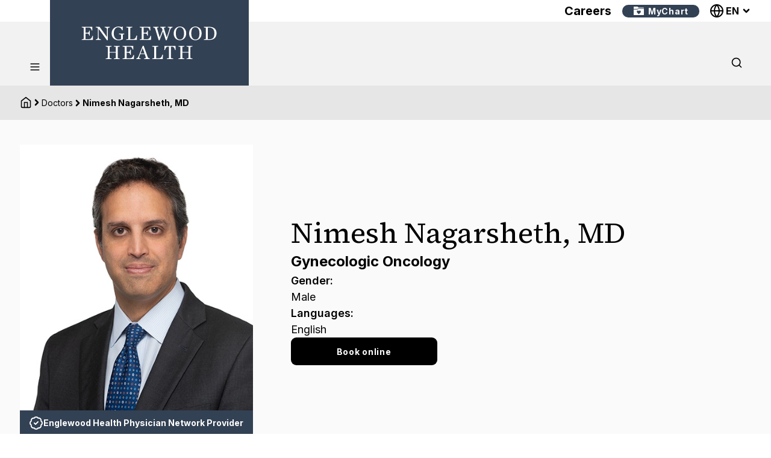

--- FILE ---
content_type: text/html; charset=utf-8
request_url: https://www.englewoodhealth.org/providers/nimesh-nagarsheth
body_size: 39949
content:
<!DOCTYPE html><html lang="en" class="scroll-smooth"><head><meta charSet="utf-8"/><meta name="viewport" content="width=device-width"/><link rel="canonical" href="https://www.englewoodhealth.org/providers/nimesh-nagarsheth"/><link rel="alternate" hrefLang="es" href="https://www.englewoodhealth.org/es/providers/nimesh-nagarsheth"/><title>Nimesh Nagarsheth, MD | Englewood Health</title><meta name="description" content="Dr. Nimesh Nagarsheth is a gynecologic oncologist at Englewood Health and a member of the Englewood Health Physician Network."/><meta property="og:site_name" content="Englewood Health"/><meta property="og:type" content="website"/><meta property="og:url" content="https://www.englewoodhealth.org/providers/nimesh-nagarsheth"/><meta property="og:title" content="Nimesh Nagarsheth, MD | Englewood Health"/><meta property="og:description" content="Dr. Nimesh Nagarsheth is a gynecologic oncologist at Englewood Health and a member of the Englewood Health Physician Network."/><meta property="og:image" content="https://manage.englewoodhealth.org/sites/default/files/cups/profiles/headshots/nagarsheth_nimesh_md.jpg"/><meta property="og:image:type" content="image/jpeg"/><meta property="og:image:width" content="1280"/><meta property="og:image:height" content="731"/><meta property="og:locale" content="en_US"/><meta name="twitter:card" content="summary_large_image"/><meta name="twitter:image" content="https://manage.englewoodhealth.org/sites/default/files/cups/profiles/headshots/nagarsheth_nimesh_md.jpg"/><meta name="next-head-count" content="18"/><link rel="shortcut icon" href="/images/favicon.ico"/><meta name="google-site-verification" content="FYjvQelGK7AQYKvQ2TKt859tCXMm27woGExlTqjS_2g"/><meta name="zoom-domain-verification" content="ZOOM_verify_D24uiBNjRtPRoW9YLmYAMZ"/><link rel="preload" href="/_next/static/media/e4af272ccee01ff0-s.p.woff2" as="font" type="font/woff2" crossorigin="anonymous" data-next-font="size-adjust"/><link rel="preload" href="/_next/static/media/97ac91773d3121b2-s.p.woff2" as="font" type="font/woff2" crossorigin="anonymous" data-next-font="size-adjust"/><script id="zoom-sdk-config" data-nscript="beforeInteractive">
          window.zoomCampaignSdkConfig = {
            enableSPAMode: true
          };
        </script><script id="amelia-sdk-config" data-nscript="beforeInteractive">
          if (typeof window !== 'undefined') {
            const floatingButtonIconSvg = "[data-uri]";

            if (window.innerWidth < 640) {
              window.ameliaChatOverlayConfig = {
                openOnLoad: false,
                floatingButtonIcon: floatingButtonIconSvg,
                floatingButtonCloseIcon: "",
                iframeAreaLabel: "Chat with Woody, Englewood Health's virtual assistant",
              }
            } else {
              window.ameliaChatOverlayConfig = {
                openOnLoad: true,
                openOnLoadDelay: 5000,
                floatingButtonIcon: floatingButtonIconSvg,
                floatingButtonCloseIcon: "",
                iframeAreaLabel: "Chat with Woody, Englewood Health's virtual assistant",
              }
            }
          }
        </script><link rel="preload" href="/_next/static/css/a4512f7ebf4bba9f.css" as="style"/><link rel="stylesheet" href="/_next/static/css/a4512f7ebf4bba9f.css" data-n-g=""/><link rel="preload" href="/_next/static/css/d93b6556619e34aa.css" as="style"/><link rel="stylesheet" href="/_next/static/css/d93b6556619e34aa.css" data-n-p=""/><noscript data-n-css=""></noscript><script defer="" nomodule="" src="/_next/static/chunks/polyfills-42372ed130431b0a.js"></script><script src="/_next/static/chunks/webpack-028db5ad871253bb.js" defer=""></script><script src="/_next/static/chunks/framework-49c6cecf1f6d5795.js" defer=""></script><script src="/_next/static/chunks/main-840e8dc505c6ef95.js" defer=""></script><script src="/_next/static/chunks/pages/_app-b13945292aeb011e.js" defer=""></script><script src="/_next/static/chunks/ee9ce975-badc2b7d303ee7e3.js" defer=""></script><script src="/_next/static/chunks/7d0bf13e-ede02e640e94780f.js" defer=""></script><script src="/_next/static/chunks/137-285ce779d49e99bb.js" defer=""></script><script src="/_next/static/chunks/361-1a993693e798afc3.js" defer=""></script><script src="/_next/static/chunks/781-1b5490a8c4ba6c05.js" defer=""></script><script src="/_next/static/chunks/791-bd24d42c18bb2147.js" defer=""></script><script src="/_next/static/chunks/102-08d6301a4cc2218f.js" defer=""></script><script src="/_next/static/chunks/365-e64d0ec11ddc2cdf.js" defer=""></script><script src="/_next/static/chunks/505-3554dbe29574be32.js" defer=""></script><script src="/_next/static/chunks/26-9174f642ec3f2284.js" defer=""></script><script src="/_next/static/chunks/pages/%5B%5B...slug%5D%5D-ba9f9a945ec216d9.js" defer=""></script><script src="/_next/static/tB6JDKP9g8n0TFbGeMO-o/_buildManifest.js" defer=""></script><script src="/_next/static/tB6JDKP9g8n0TFbGeMO-o/_ssgManifest.js" defer=""></script><style id="__jsx-1062570896">:root{--font-sourceserif:__variable_9cd094;--font-inter:__variable_04b02f}</style></head><body><div id="__next"><div class="jsx-1062570896 __variable_9cd094 __variable_04b02f pt-[54px] md:pt-[142px]"><div class="zoom-chat-wrapper"></div><div class="amelia-chat-wrapper"></div><div class="jsx-1062570896 font-sans"><div class="fixed left-0 top-0 z-20 w-full bg-backgroundTertiary duration-200 md:min-h-[142px]"><div class="h-0 opacity-0 transition-opacity duration-300"><div><div class="md:container lg:container lg:mx-auto"><div class="relative flex flex-row flex-wrap md:static md:flex-col"><div class="flex-2 relative z-10 flex w-full flex-row md:flex-col"><div class="__variable_9cd094"><button class="inline-flex items-center justify-center rounded-lg border-[3px] border-transparent font-sans font-bold tracking-wider transition-colors disabled:border-backgroundDisabled disabled:bg-backgroundDisabled disabled:text-gray-400 px-7 py-2 !text-base none left-0 top-[50px] h-[50px] w-[50px] !p-0 md:absolute md:top-0 md:h-[40px]" aria-label="Open main menu" type="button" aria-haspopup="dialog" aria-expanded="false" aria-controls="radix-:R2l6m:" data-state="closed"><svg xmlns="http://www.w3.org/2000/svg" width="20" height="20" viewBox="0 0 24 24" fill="none" stroke="currentColor" stroke-width="2" stroke-linecap="round" stroke-linejoin="round" class="lucide lucide-menu"><line x1="4" x2="20" y1="12" y2="12"></line><line x1="4" x2="20" y1="6" y2="6"></line><line x1="4" x2="20" y1="18" y2="18"></line></svg></button></div><div class="flex w-full items-center justify-center bg-backgroundAlert py-0 text-contentActive md:absolute md:left-[50px] md:top-0 md:h-auto md:w-[155px] md:p-0 lg:w-[155px] xl:w-[155px]"><a class="group relative px-1 font-bold border-b-2 border-backgroundHighlight text-contentAction lg:text-lg lg:leading-7 text-[14px] md:text-base flex w-[166px] items-center justify-center border-none no-underline hover:text-contentActive md:h-[40px] md:w-[116px]" aria-label="Englewood Health logo" href="/"><svg xmlns="http://www.w3.org/2000/svg" width="226" height="54" viewBox="0 0 226 54" fill="none" class=""><g clip-path="url(#clip0_1150_20252)"><path d="M0.515625 21.2162C3.29164 21.1104 3.95259 20.8196 3.95259 19.8018V3.00029C3.95259 1.98242 3.29164 1.67838 0.515625 1.58585V0.52832H18.1631L18.2557 6.6091L17.2378 6.63554C16.0745 2.9342 15.4929 1.74448 11.7915 1.74448H7.09873V10.3633H9.04194C11.4875 10.3633 12.4128 10.1386 13.2324 6.70164H14.1181V15.294H13.2324C12.4128 11.8571 11.4875 11.6324 9.04194 11.6324H7.09873V21.0179H11.7915C16.1538 21.0179 17.2113 19.2994 18.3614 15.4659L19.3793 15.5056L19.2206 22.2737H0.515625V21.2162Z" fill="currentColor"></path><path d="M28.8821 3.96528H28.8556V17.0522C28.8556 20.0926 29.2522 20.8593 32.4248 21.3087V22.2605H24.0703V21.3087C27.005 20.8064 27.5337 20.0926 27.5337 17.0522V3.83309C27.5337 2.61694 26.7406 1.65194 24.0703 1.58585V0.52832H30.2436L42.5374 17.4091H42.577V5.71021C42.577 2.70947 41.8897 1.94276 38.7435 1.4801V0.52832H47.1376V1.4801C44.203 2.00886 43.899 2.69625 43.899 5.71021V22.7893H42.6167L28.8821 3.96528Z" fill="currentColor"></path><path d="M50.2984 11.461C50.2984 4.65312 55.4803 0 61.561 0C63.5703 0 65.7515 0.555202 66.8487 1.05753L67.7344 0H68.7522V6.3716H67.7608C66.4389 2.86854 64.2313 1.18972 61.2173 1.18972C57.5821 1.18972 53.8543 4.49449 53.8543 11.3949C53.8543 18.2952 57.8861 21.6 61.4817 21.6C63.491 21.6 64.9848 21.2034 65.9101 20.4764V14.3295C65.9101 13.2984 65.2492 13.0076 62.4732 12.9018V11.8443H71.2242V12.9018C69.2149 13.0076 69.0431 13.2323 69.0431 14.3295V21.0977C67.1659 22.1288 63.8876 22.7897 61.7461 22.7897C55.6389 22.7897 50.2852 18.9562 50.2852 11.461H50.2984Z" fill="currentColor"></path><path d="M74.6343 21.2162C77.4103 21.1105 78.0713 20.8196 78.0713 19.8018V3.00029C78.0713 1.98242 77.4103 1.67838 74.6343 1.58585V0.52832H84.6412V1.58585C81.8652 1.67838 81.2042 1.98242 81.2042 3.00029V21.0047H84.7998C89.1621 21.0047 90.18 19.4581 91.4358 14.9636L92.4537 15.0297L92.2289 22.2605H74.6211V21.203L74.6343 21.2162Z" fill="currentColor"></path><path d="M96.9082 21.2162C99.6842 21.1104 100.345 20.8196 100.345 19.8018V3.00029C100.345 1.98242 99.6842 1.67838 96.9082 1.58585V0.52832H114.556L114.648 6.6091L113.63 6.63554C112.467 2.9342 111.885 1.74448 108.184 1.74448H103.491V10.3633H105.435C107.88 10.3633 108.805 10.1386 109.625 6.70164H110.511V15.294H109.625C108.805 11.8571 107.88 11.6324 105.435 11.6324H103.491V21.0179H108.184C112.546 21.0179 113.604 19.2994 114.754 15.4659L115.772 15.5056L115.613 22.2737H96.9082V21.2162Z" fill="currentColor"></path><path d="M134.332 4.22967C133.777 2.51118 133.142 1.82379 131.027 1.49331V0.52832H140.016V1.4801C137.306 1.63872 136.976 2.36577 137.346 3.55549L141.801 17.8982H141.933L145.925 5.71021C147.009 2.44509 146.679 1.94276 143.572 1.4801V0.52832H151.57V1.4801C149.323 1.94276 148.371 2.9342 147.445 5.67055L141.761 22.7893H140.281L135.561 8.04998L129.943 22.7893H128.463L122.686 3.81987C122.223 2.33934 121.655 1.9692 119.223 1.4801V0.52832H128.304V1.4801C125.766 1.63872 125.555 2.29968 125.925 3.55549L130.089 17.9247H130.181L134.834 5.80274L134.332 4.21645V4.22967Z" fill="currentColor"></path><path d="M153.354 11.461C153.354 4.49449 157.98 0 163.731 0C169.481 0 174.108 4.3623 174.108 11.3288C174.108 18.2952 169.481 22.7897 163.731 22.7897C157.98 22.7897 153.354 18.4671 153.354 11.461ZM170.538 11.3949C170.538 4.32264 167.604 1.18972 163.598 1.18972C159.593 1.18972 156.923 4.32264 156.923 11.3949C156.923 18.4671 159.857 21.6 163.863 21.6C167.868 21.6 170.538 18.4935 170.538 11.3949Z" fill="currentColor"></path><path d="M178.984 11.461C178.984 4.49449 183.611 0 189.361 0C195.112 0 199.738 4.3623 199.738 11.3288C199.738 18.2952 195.112 22.7897 189.361 22.7897C183.611 22.7897 178.984 18.4671 178.984 11.461ZM196.169 11.3949C196.169 4.32264 193.235 1.18972 189.229 1.18972C185.224 1.18972 182.554 4.32264 182.554 11.3949C182.554 18.4671 185.488 21.6 189.494 21.6C193.499 21.6 196.169 18.4935 196.169 11.3949Z" fill="currentColor"></path><path d="M203.375 21.2162C206.151 21.1104 206.812 20.8196 206.812 19.8018V3.00029C206.812 1.98242 206.151 1.67838 203.375 1.58585V0.52832H212.43C220.56 0.52832 224.486 4.71877 224.486 10.9714C224.486 17.224 221.049 22.2737 212.721 22.2737H203.375V21.2162ZM212.496 21.084C219.33 21.084 220.917 17.3166 220.917 11.1697C220.917 5.02281 218.048 1.71804 212.192 1.71804H209.945V21.084H212.483H212.496Z" fill="currentColor"></path><path d="M40.4883 52.9422C43.2643 52.8365 43.9252 52.5457 43.9252 51.5278V34.7395C43.9252 33.7217 43.2643 33.4176 40.4883 33.3251V32.2676H50.2308V33.3251C47.2961 33.4176 47.0582 33.6556 47.0582 34.7395V42.1422H57.2633V34.7395C57.2633 33.6424 57.0386 33.4176 54.0907 33.3251V32.2676H63.8332V33.3251C61.0572 33.4176 60.3962 33.7217 60.3962 34.7395V51.5278C60.3962 52.5457 61.0572 52.8497 63.8332 52.9422V53.9998H54.0907V52.9422C57.0254 52.8365 57.2633 52.6118 57.2633 51.5278V43.332H47.0582V51.5278C47.0582 52.6118 47.2829 52.8497 50.2308 52.9422V53.9998H40.4883V52.9422Z" fill="currentColor"></path><path d="M68.5938 52.9422C71.3698 52.8365 72.0307 52.5457 72.0307 51.5278V34.7395C72.0307 33.7217 71.3698 33.4176 68.5938 33.3251V32.2676H86.2412L86.3338 38.3484L85.3159 38.3748C84.1526 34.6735 83.571 33.4837 79.8696 33.4837H75.1769V42.1026H77.1201C79.5656 42.1026 80.4909 41.8779 81.3105 38.4409H82.1962V47.0333H81.3105C80.4909 43.5963 79.5656 43.3716 77.1201 43.3716H75.1769V52.7572H79.8696C84.2319 52.7572 85.2895 51.0387 86.4395 47.2052L87.4574 47.2448L87.2988 54.013H68.5938V52.9555V52.9422Z" fill="currentColor"></path><path d="M105.29 45.8303H97.8869L96.6311 49.069C95.4149 52.1755 95.5735 52.5721 98.4421 53.0347V53.9865H91.2773V53.0347C93.5246 52.5721 94.2516 51.2898 95.3753 48.4477L102.011 31.9238H103.492L110.167 50.3248C110.762 51.9772 111.423 52.7042 113.869 53.0347V53.9865H104.126V53.0347C106.995 52.8761 107.524 52.2416 106.902 50.4967L105.29 45.8435V45.8303ZM104.867 44.6406L101.866 35.8896H101.734L98.3628 44.6406H104.867Z" fill="currentColor"></path><path d="M117.65 52.9422C120.426 52.8365 121.087 52.5457 121.087 51.5278V34.7395C121.087 33.7217 120.426 33.4176 117.65 33.3251V32.2676H127.657V33.3251C124.881 33.4176 124.22 33.7217 124.22 34.7395V52.744H127.815C132.178 52.744 133.196 51.1973 134.451 46.7028L135.469 46.7689L135.245 53.9998H117.637V52.9422H117.65Z" fill="currentColor"></path><path d="M141.946 52.9422C144.88 52.8365 145.607 52.5457 145.607 51.5278V33.4573H143.955C140.782 33.4573 140.187 35.1758 138.866 39.1019L137.848 39.0358L138.046 32.2676H156.354L156.579 39.0358L155.561 39.1019C154.464 35.4005 153.737 33.4573 150.472 33.4573H148.753V51.5278C148.753 52.5457 149.48 52.8497 152.415 52.9422V53.9998H141.946V52.9422Z" fill="currentColor"></path><path d="M161.152 52.9422C163.928 52.8365 164.589 52.5457 164.589 51.5278V34.7395C164.589 33.7217 163.928 33.4176 161.152 33.3251V32.2676H170.895V33.3251C167.96 33.4176 167.722 33.6556 167.722 34.7395V42.1422H177.927V34.7395C177.927 33.6424 177.703 33.4176 174.755 33.3251V32.2676H184.497V33.3251C181.721 33.4176 181.06 33.7217 181.06 34.7395V51.5278C181.06 52.5457 181.721 52.8497 184.497 52.9422V53.9998H174.755V52.9422C177.689 52.8365 177.927 52.6118 177.927 51.5278V43.332H167.722V51.5278C167.722 52.6118 167.96 52.8497 170.895 52.9422V53.9998H161.152V52.9422Z" fill="currentColor"></path></g><defs><clipPath id="clip0_1150_20252"><rect width="225" height="54" fill="currentColor" transform="translate(0.5)"></rect></clipPath></defs></svg></a></div></div><div data-state="closed" class="flex-2 z-20 block w-full md:z-0"><div class="flex items-end justify-end"><button type="button" aria-controls="radix-:R156m:" aria-expanded="false" data-state="closed" aria-label="Show site search" class="absolute right-1 top-[0px] mb-0 flex h-[40px] w-[40px] items-center justify-center text-white md:relative md:text-backgroundIcon"><svg xmlns="http://www.w3.org/2000/svg" width="20" height="20" viewBox="0 0 24 24" fill="none" stroke="currentColor" stroke-width="2" stroke-linecap="round" stroke-linejoin="round" class="lucide lucide-search"><circle cx="11" cy="11" r="8"></circle><path d="m21 21-4.3-4.3"></path></svg></button></div><div data-state="closed" id="radix-:R156m:" hidden="" class="border-t-[1px] border-backgroundBrandPrimary py-2"></div></div></div></div></div></div><div class="overflow-hidden transition-opacity duration-300 h-auto opacity-100"><div class="hidden h-[36px] items-center bg-backgroundBrandPrimaryReversed md:flex"><div class="flex w-full items-center justify-end md:container lg:container lg:mx-auto"><a href="http://careers.englewoodhealth.org" class="group relative inline-flex items-center px-1 no-underline border-b-2 border-backgroundHighlight text-contentAction hover:text-contentAction lg:text-lg lg:leading-7 text-[14px] md:text-base font-base lg:font-base mr-3 border-none font-bold" target="_blank">Careers</a><a class="group relative no-underline md:text-base inline-flex items-center justify-center border-[3px] border-transparent font-sans font-bold tracking-wider transition-colors disabled:border-backgroundDisabled disabled:bg-backgroundDisabled disabled:text-gray-400 text-contentActive hover:bg-backgroundPrimary hover:text-contentPrimary active:border-backgroundPrimary active:bg-backgroundPrimaryReversed active:text-contentActive px-4 !text-sm undefined mr-3 rounded-full bg-backgroundAlert py-0 text-base lg:text-base border-none" href="/patients-and-visitors/mychart"><svg xmlns="http://www.w3.org/2000/svg" width="18" height="14" viewBox="0 0 18 14" fill="none" class="me-1.5"><g clip-path="url(#clip0_1252_17454)"><path d="M0.988281 3.37816V3.78798C3.02581 3.79152 5.06379 3.79196 7.10132 3.79063C7.10531 3.79063 7.10974 3.79019 7.11372 3.78975C8.34094 3.68785 8.05651 2.63032 9.70505 2.62323C10.3585 2.62633 11.012 2.62323 11.6655 2.62323C13.777 2.62987 18.0009 2.62456 18.0009 2.62456V2.45842C18.0009 2.45842 18.0005 1.45449 16.919 1.45449H9.44012C9.44012 1.45449 9.21151 1.44785 9.09765 1.43899C8.68075 1.40133 8.24081 1.18778 8.09594 0.767785C7.9905 0.448797 7.7167 0 7.3791 0H1.74145C0.988281 0 0.988281 0.731013 0.988281 0.731013V3.37816Z" fill="currentColor"></path><path d="M9.56107 3.49336C9.21771 3.51862 8.89828 3.66393 8.65727 3.91558C8.28512 4.34267 7.78448 4.65855 7.20278 4.6652C7.17974 4.66653 7.13366 4.66874 7.13366 4.66874H0.988281V13.2358C0.988281 14 1.74145 14 1.74145 14H17.2602C18.0009 14 18.0009 13.2579 18.0009 13.2579V3.49292H9.56107V3.49336ZM12.8537 7.87545C12.9605 8.45229 12.8298 9.04995 12.4785 9.52134C11.6779 10.6068 10.6695 11.5159 9.67537 12.4197C9.59474 12.4919 9.52164 12.4977 9.44455 12.4281C8.80569 11.8504 8.16727 11.2718 7.57759 10.6431C7.25993 10.3042 6.94404 9.9626 6.676 9.58159C6.53689 9.38355 6.40885 9.17843 6.33221 8.94805C6.26929 8.75976 6.22145 8.56615 6.22809 8.36501C6.23296 8.21703 6.24227 8.06906 6.24936 7.92108C6.44695 7.08551 6.99809 6.56495 7.86645 6.50026C7.9586 6.49893 8.05075 6.49805 8.1429 6.50026C8.71841 6.56007 9.2598 6.8259 9.55708 7.34159C9.76176 6.98362 10.0582 6.73507 10.4471 6.6026C10.6248 6.53836 10.8069 6.49539 10.9983 6.50203C11.109 6.50602 11.222 6.49007 11.3306 6.50602C11.4763 6.52729 11.6216 6.56273 11.763 6.60615C12.3513 6.79577 12.7275 7.28355 12.8542 7.87634" fill="currentColor"></path></g><defs><clipPath id="clip0_1252_17454"><rect width="17.0127" height="14" fill="currentColor" transform="translate(0.988281)"></rect></clipPath></defs></svg>MyChart</a><div class="relative"><button type="button" role="combobox" aria-controls="radix-:R6p6m:" aria-expanded="false" aria-autocomplete="none" dir="ltr" data-state="closed" class="ring-offset-background flex items-center justify-between border-borderActive bg-backgroundBrandPrimaryReversed font-sans text-contentTertiary placeholder:text-muted-foreground focus:outline-none focus:ring-1 disabled:cursor-not-allowed disabled:opacity-50 [&amp;&gt;svg]:data-[state=open]:-rotate-90 h-[30px] w-auto border-0 p-0 text-[16px] font-bold uppercase [&amp;_.arrow]:data-[state=open]:-rotate-90" aria-label="Language Idioma 언어"><svg xmlns="http://www.w3.org/2000/svg" width="30" height="24" viewBox="0 0 24 24" fill="none" stroke="currentColor" stroke-width="2" stroke-linecap="round" stroke-linejoin="round" class="lucide lucide-globe"><circle cx="12" cy="12" r="10"></circle><line x1="2" x2="22" y1="12" y2="12"></line><path d="M12 2a15.3 15.3 0 0 1 4 10 15.3 15.3 0 0 1-4 10 15.3 15.3 0 0 1-4-10 15.3 15.3 0 0 1 4-10z"></path></svg>en<svg xmlns="http://www.w3.org/2000/svg" width="16" height="16" viewBox="0 0 24 24" fill="none" stroke="currentColor" stroke-width="4" stroke-linecap="round" stroke-linejoin="round" class="relative z-0 ml-1 rotate-90" aria-hidden="true"><path d="m9 18 6-6-6-6"></path></svg></button><select aria-hidden="true" tabindex="-1" style="position:absolute;border:0;width:1px;height:1px;padding:0;margin:-1px;overflow:hidden;clip:rect(0, 0, 0, 0);white-space:nowrap;word-wrap:normal"></select></div></div></div><div class="md:container lg:container lg:mx-auto"><div class="relative flex flex-row flex-wrap md:static md:flex-col"><div class="flex-2 relative z-50 flex w-full flex-row md:flex-col"><div class="__variable_9cd094"><button class="inline-flex items-center justify-center rounded-lg border-[3px] border-transparent font-sans font-bold tracking-wider transition-colors disabled:border-backgroundDisabled disabled:bg-backgroundDisabled disabled:text-gray-400 px-7 py-2 !text-base none left-0 top-[50px] h-[50px] w-[50px] !p-0 md:absolute" aria-label="Open main menu" type="button" aria-haspopup="dialog" aria-expanded="false" aria-controls="radix-:Rb96m:" data-state="closed"><svg xmlns="http://www.w3.org/2000/svg" width="20" height="20" viewBox="0 0 24 24" fill="none" stroke="currentColor" stroke-width="2" stroke-linecap="round" stroke-linejoin="round" class="lucide lucide-menu"><line x1="4" x2="20" y1="12" y2="12"></line><line x1="4" x2="20" y1="6" y2="6"></line><line x1="4" x2="20" y1="18" y2="18"></line></svg></button></div><div class="flex w-full items-center justify-center bg-backgroundAlert py-0 text-contentActive md:absolute md:left-[50px] md:top-[-36px] md:h-[142px] md:w-[330px] md:p-9 lg:w-[300px] xl:w-[330px]"><a class="group relative px-1 font-bold border-b-2 border-backgroundHighlight text-contentAction lg:text-lg lg:leading-7 text-[14px] md:text-base flex w-[166px] items-center justify-center border-none no-underline hover:text-contentActive md:w-auto" aria-label="Englewood Health logo" href="/"><svg xmlns="http://www.w3.org/2000/svg" width="226" height="54" viewBox="0 0 226 54" fill="none" class=""><g clip-path="url(#clip0_1150_20252)"><path d="M0.515625 21.2162C3.29164 21.1104 3.95259 20.8196 3.95259 19.8018V3.00029C3.95259 1.98242 3.29164 1.67838 0.515625 1.58585V0.52832H18.1631L18.2557 6.6091L17.2378 6.63554C16.0745 2.9342 15.4929 1.74448 11.7915 1.74448H7.09873V10.3633H9.04194C11.4875 10.3633 12.4128 10.1386 13.2324 6.70164H14.1181V15.294H13.2324C12.4128 11.8571 11.4875 11.6324 9.04194 11.6324H7.09873V21.0179H11.7915C16.1538 21.0179 17.2113 19.2994 18.3614 15.4659L19.3793 15.5056L19.2206 22.2737H0.515625V21.2162Z" fill="currentColor"></path><path d="M28.8821 3.96528H28.8556V17.0522C28.8556 20.0926 29.2522 20.8593 32.4248 21.3087V22.2605H24.0703V21.3087C27.005 20.8064 27.5337 20.0926 27.5337 17.0522V3.83309C27.5337 2.61694 26.7406 1.65194 24.0703 1.58585V0.52832H30.2436L42.5374 17.4091H42.577V5.71021C42.577 2.70947 41.8897 1.94276 38.7435 1.4801V0.52832H47.1376V1.4801C44.203 2.00886 43.899 2.69625 43.899 5.71021V22.7893H42.6167L28.8821 3.96528Z" fill="currentColor"></path><path d="M50.2984 11.461C50.2984 4.65312 55.4803 0 61.561 0C63.5703 0 65.7515 0.555202 66.8487 1.05753L67.7344 0H68.7522V6.3716H67.7608C66.4389 2.86854 64.2313 1.18972 61.2173 1.18972C57.5821 1.18972 53.8543 4.49449 53.8543 11.3949C53.8543 18.2952 57.8861 21.6 61.4817 21.6C63.491 21.6 64.9848 21.2034 65.9101 20.4764V14.3295C65.9101 13.2984 65.2492 13.0076 62.4732 12.9018V11.8443H71.2242V12.9018C69.2149 13.0076 69.0431 13.2323 69.0431 14.3295V21.0977C67.1659 22.1288 63.8876 22.7897 61.7461 22.7897C55.6389 22.7897 50.2852 18.9562 50.2852 11.461H50.2984Z" fill="currentColor"></path><path d="M74.6343 21.2162C77.4103 21.1105 78.0713 20.8196 78.0713 19.8018V3.00029C78.0713 1.98242 77.4103 1.67838 74.6343 1.58585V0.52832H84.6412V1.58585C81.8652 1.67838 81.2042 1.98242 81.2042 3.00029V21.0047H84.7998C89.1621 21.0047 90.18 19.4581 91.4358 14.9636L92.4537 15.0297L92.2289 22.2605H74.6211V21.203L74.6343 21.2162Z" fill="currentColor"></path><path d="M96.9082 21.2162C99.6842 21.1104 100.345 20.8196 100.345 19.8018V3.00029C100.345 1.98242 99.6842 1.67838 96.9082 1.58585V0.52832H114.556L114.648 6.6091L113.63 6.63554C112.467 2.9342 111.885 1.74448 108.184 1.74448H103.491V10.3633H105.435C107.88 10.3633 108.805 10.1386 109.625 6.70164H110.511V15.294H109.625C108.805 11.8571 107.88 11.6324 105.435 11.6324H103.491V21.0179H108.184C112.546 21.0179 113.604 19.2994 114.754 15.4659L115.772 15.5056L115.613 22.2737H96.9082V21.2162Z" fill="currentColor"></path><path d="M134.332 4.22967C133.777 2.51118 133.142 1.82379 131.027 1.49331V0.52832H140.016V1.4801C137.306 1.63872 136.976 2.36577 137.346 3.55549L141.801 17.8982H141.933L145.925 5.71021C147.009 2.44509 146.679 1.94276 143.572 1.4801V0.52832H151.57V1.4801C149.323 1.94276 148.371 2.9342 147.445 5.67055L141.761 22.7893H140.281L135.561 8.04998L129.943 22.7893H128.463L122.686 3.81987C122.223 2.33934 121.655 1.9692 119.223 1.4801V0.52832H128.304V1.4801C125.766 1.63872 125.555 2.29968 125.925 3.55549L130.089 17.9247H130.181L134.834 5.80274L134.332 4.21645V4.22967Z" fill="currentColor"></path><path d="M153.354 11.461C153.354 4.49449 157.98 0 163.731 0C169.481 0 174.108 4.3623 174.108 11.3288C174.108 18.2952 169.481 22.7897 163.731 22.7897C157.98 22.7897 153.354 18.4671 153.354 11.461ZM170.538 11.3949C170.538 4.32264 167.604 1.18972 163.598 1.18972C159.593 1.18972 156.923 4.32264 156.923 11.3949C156.923 18.4671 159.857 21.6 163.863 21.6C167.868 21.6 170.538 18.4935 170.538 11.3949Z" fill="currentColor"></path><path d="M178.984 11.461C178.984 4.49449 183.611 0 189.361 0C195.112 0 199.738 4.3623 199.738 11.3288C199.738 18.2952 195.112 22.7897 189.361 22.7897C183.611 22.7897 178.984 18.4671 178.984 11.461ZM196.169 11.3949C196.169 4.32264 193.235 1.18972 189.229 1.18972C185.224 1.18972 182.554 4.32264 182.554 11.3949C182.554 18.4671 185.488 21.6 189.494 21.6C193.499 21.6 196.169 18.4935 196.169 11.3949Z" fill="currentColor"></path><path d="M203.375 21.2162C206.151 21.1104 206.812 20.8196 206.812 19.8018V3.00029C206.812 1.98242 206.151 1.67838 203.375 1.58585V0.52832H212.43C220.56 0.52832 224.486 4.71877 224.486 10.9714C224.486 17.224 221.049 22.2737 212.721 22.2737H203.375V21.2162ZM212.496 21.084C219.33 21.084 220.917 17.3166 220.917 11.1697C220.917 5.02281 218.048 1.71804 212.192 1.71804H209.945V21.084H212.483H212.496Z" fill="currentColor"></path><path d="M40.4883 52.9422C43.2643 52.8365 43.9252 52.5457 43.9252 51.5278V34.7395C43.9252 33.7217 43.2643 33.4176 40.4883 33.3251V32.2676H50.2308V33.3251C47.2961 33.4176 47.0582 33.6556 47.0582 34.7395V42.1422H57.2633V34.7395C57.2633 33.6424 57.0386 33.4176 54.0907 33.3251V32.2676H63.8332V33.3251C61.0572 33.4176 60.3962 33.7217 60.3962 34.7395V51.5278C60.3962 52.5457 61.0572 52.8497 63.8332 52.9422V53.9998H54.0907V52.9422C57.0254 52.8365 57.2633 52.6118 57.2633 51.5278V43.332H47.0582V51.5278C47.0582 52.6118 47.2829 52.8497 50.2308 52.9422V53.9998H40.4883V52.9422Z" fill="currentColor"></path><path d="M68.5938 52.9422C71.3698 52.8365 72.0307 52.5457 72.0307 51.5278V34.7395C72.0307 33.7217 71.3698 33.4176 68.5938 33.3251V32.2676H86.2412L86.3338 38.3484L85.3159 38.3748C84.1526 34.6735 83.571 33.4837 79.8696 33.4837H75.1769V42.1026H77.1201C79.5656 42.1026 80.4909 41.8779 81.3105 38.4409H82.1962V47.0333H81.3105C80.4909 43.5963 79.5656 43.3716 77.1201 43.3716H75.1769V52.7572H79.8696C84.2319 52.7572 85.2895 51.0387 86.4395 47.2052L87.4574 47.2448L87.2988 54.013H68.5938V52.9555V52.9422Z" fill="currentColor"></path><path d="M105.29 45.8303H97.8869L96.6311 49.069C95.4149 52.1755 95.5735 52.5721 98.4421 53.0347V53.9865H91.2773V53.0347C93.5246 52.5721 94.2516 51.2898 95.3753 48.4477L102.011 31.9238H103.492L110.167 50.3248C110.762 51.9772 111.423 52.7042 113.869 53.0347V53.9865H104.126V53.0347C106.995 52.8761 107.524 52.2416 106.902 50.4967L105.29 45.8435V45.8303ZM104.867 44.6406L101.866 35.8896H101.734L98.3628 44.6406H104.867Z" fill="currentColor"></path><path d="M117.65 52.9422C120.426 52.8365 121.087 52.5457 121.087 51.5278V34.7395C121.087 33.7217 120.426 33.4176 117.65 33.3251V32.2676H127.657V33.3251C124.881 33.4176 124.22 33.7217 124.22 34.7395V52.744H127.815C132.178 52.744 133.196 51.1973 134.451 46.7028L135.469 46.7689L135.245 53.9998H117.637V52.9422H117.65Z" fill="currentColor"></path><path d="M141.946 52.9422C144.88 52.8365 145.607 52.5457 145.607 51.5278V33.4573H143.955C140.782 33.4573 140.187 35.1758 138.866 39.1019L137.848 39.0358L138.046 32.2676H156.354L156.579 39.0358L155.561 39.1019C154.464 35.4005 153.737 33.4573 150.472 33.4573H148.753V51.5278C148.753 52.5457 149.48 52.8497 152.415 52.9422V53.9998H141.946V52.9422Z" fill="currentColor"></path><path d="M161.152 52.9422C163.928 52.8365 164.589 52.5457 164.589 51.5278V34.7395C164.589 33.7217 163.928 33.4176 161.152 33.3251V32.2676H170.895V33.3251C167.96 33.4176 167.722 33.6556 167.722 34.7395V42.1422H177.927V34.7395C177.927 33.6424 177.703 33.4176 174.755 33.3251V32.2676H184.497V33.3251C181.721 33.4176 181.06 33.7217 181.06 34.7395V51.5278C181.06 52.5457 181.721 52.8497 184.497 52.9422V53.9998H174.755V52.9422C177.689 52.8365 177.927 52.6118 177.927 51.5278V43.332H167.722V51.5278C167.722 52.6118 167.96 52.8497 170.895 52.9422V53.9998H161.152V52.9422Z" fill="currentColor"></path></g><defs><clipPath id="clip0_1150_20252"><rect width="225" height="54" fill="currentColor" transform="translate(0.5)"></rect></clipPath></defs></svg></a></div></div><div data-state="closed" class="flex-2 z-20 block w-full lg:z-0"><div class="flex items-end justify-end md:min-h-[106px]"><button type="button" aria-controls="radix-:R596m:" aria-expanded="false" data-state="closed" aria-label="Show site search" class="absolute right-1 top-[6px] mb-[24px] flex h-[40px] w-[40px] items-center justify-center text-white md:relative md:text-backgroundIcon"><svg xmlns="http://www.w3.org/2000/svg" width="20" height="20" viewBox="0 0 24 24" fill="none" stroke="currentColor" stroke-width="2" stroke-linecap="round" stroke-linejoin="round" class="lucide lucide-search"><circle cx="11" cy="11" r="8"></circle><path d="m21 21-4.3-4.3"></path></svg></button></div><div data-state="closed" id="radix-:R596m:" hidden="" class="border-t-[1px] border-backgroundBrandPrimary py-2"></div></div></div></div></div></div><main class="relative z-10 bg-backgroundBrandSecondary" itemscope="" itemType="https://schema.org/Physician"><nav class="bg-backgroundBrandPrimary py-4"><ul class="container overflow-x-auto flex gap-2"><li class="flex-none"><a aria-label="Home" class="gap-2 text-sm flex flex-row items-center" href="/homepage"><svg xmlns="http://www.w3.org/2000/svg" width="20" height="20" viewBox="0 0 24 24" fill="none" stroke="currentColor" stroke-width="2" stroke-linecap="round" stroke-linejoin="round" class="lucide lucide-home"><path d="m3 9 9-7 9 7v11a2 2 0 0 1-2 2H5a2 2 0 0 1-2-2z"></path><polyline points="9 22 9 12 15 12 15 22"></polyline></svg><svg xmlns="http://www.w3.org/2000/svg" width="16" height="16" viewBox="0 0 24 24" fill="none" stroke="currentColor" stroke-width="4" stroke-linecap="round" stroke-linejoin="round" class="lucide lucide-chevron-right"><path d="m9 18 6-6-6-6"></path></svg></a></li><li class="flex-none"><a class="gap-2 text-sm flex flex-row items-center" href="/doctors">Doctors<!-- --> <svg xmlns="http://www.w3.org/2000/svg" width="16" height="16" viewBox="0 0 24 24" fill="none" stroke="currentColor" stroke-width="4" stroke-linecap="round" stroke-linejoin="round" class="lucide lucide-chevron-right"><path d="m9 18 6-6-6-6"></path></svg></a></li><li class="flex-none"><a class="gap-2 text-sm flex flex-row items-center font-bold" href="/providers/nimesh-nagarsheth">Nimesh Nagarsheth, MD<!-- --> </a></li></ul></nav><div class="bg-backgroundBrandSecondary"><div class="flex justify-center border-b-[6px] border-borderPrimary md:container md:border-b-[10px] md:py-4 lg:mx-auto lg:py-9"><div class="grid w-full grid-cols-4 gap-2 md:grid-cols-12 md:items-start md:gap-6"><div class="relative col-span-4 flex w-full justify-center bg-contentPrimaryReversed md:col-span-6 lg:col-span-4 lg:max-h-[544px]"><div style="position:relative;width:100%;padding-bottom:125%" data-radix-aspect-ratio-wrapper=""><div style="position:absolute;top:0;right:0;bottom:0;left:0"><img alt="Nimesh Nagarsheth, MD Headshot" loading="lazy" decoding="async" data-nimg="fill" class="w-full" style="position:absolute;height:100%;width:100%;left:0;top:0;right:0;bottom:0;object-fit:cover;color:transparent;overflow-clip-margin:unset" sizes="100vw" srcSet="/_next/image?url=https%3A%2F%2Fmanage.englewoodhealth.org%2Fsites%2Fdefault%2Ffiles%2Fcups%2Fprofiles%2Fheadshots%2Fnagarsheth_nimesh_md.jpg&amp;w=480&amp;q=100 480w, /_next/image?url=https%3A%2F%2Fmanage.englewoodhealth.org%2Fsites%2Fdefault%2Ffiles%2Fcups%2Fprofiles%2Fheadshots%2Fnagarsheth_nimesh_md.jpg&amp;w=750&amp;q=100 750w, /_next/image?url=https%3A%2F%2Fmanage.englewoodhealth.org%2Fsites%2Fdefault%2Ffiles%2Fcups%2Fprofiles%2Fheadshots%2Fnagarsheth_nimesh_md.jpg&amp;w=1200&amp;q=100 1200w" src="/_next/image?url=https%3A%2F%2Fmanage.englewoodhealth.org%2Fsites%2Fdefault%2Ffiles%2Fcups%2Fprofiles%2Fheadshots%2Fnagarsheth_nimesh_md.jpg&amp;w=1200&amp;q=100"/></div></div><div class="absolute bottom-0 left-0 z-10 flex w-full flex-row items-center justify-center gap-2 bg-backgroundAlert px-3 py-2 text-sm text-backgroundBrandPrimaryReversed"><div class="font-bold"><div class="flex cursor-pointer flex-row items-center justify-center gap-2" data-state="closed"><svg xmlns="http://www.w3.org/2000/svg" width="24" height="24" viewBox="0 0 24 24" fill="none" stroke="currentColor" stroke-width="2" stroke-linecap="round" stroke-linejoin="round" class="lucide lucide-badge-check"><path d="M3.85 8.62a4 4 0 0 1 4.78-4.77 4 4 0 0 1 6.74 0 4 4 0 0 1 4.78 4.78 4 4 0 0 1 0 6.74 4 4 0 0 1-4.77 4.78 4 4 0 0 1-6.75 0 4 4 0 0 1-4.78-4.77 4 4 0 0 1 0-6.76Z"></path><path d="m9 12 2 2 4-4"></path></svg>Englewood Health Physician Network Provider</div></div></div></div><div class="col-span-4 row-span-1 flex h-full flex-row items-center justify-center px-5 py-5 md:px-5 md:py-0 lg:px-8 md:col-span-6 lg:col-span-8"><div class="flex w-full flex-col gap-6"><div><h1 class="font-serif text-3xl font-normal leading-tight md:text-4xl lg:text-5xl mb-0" itemProp="name">Nimesh  Nagarsheth<span class="text-2xl font-normal leading-none md:text-4xl lg:text-5xl">, <!-- -->MD</span></h1><div class="text-base font-bold md:text-lg lg:text-2xl" itemscope="" itemType="https://schema.org/MedicalSpecialty"><div class="flex" itemProp="name">Gynecologic Oncology</div></div></div><div class="grid"><strong>Gender<!-- -->:</strong> <!-- -->Male</div><div class="grid"><strong>Languages<!-- -->:</strong> <!-- -->English</div><a href="https://mychart.englewoodhealth.org/MyChart/openscheduling/standalone?id=541532&amp;selDepId=" class="group relative no-underline lg:text-lg lg:leading-7 text-[14px] md:text-base inline-flex items-center justify-center rounded-lg border-[3px] border-transparent font-sans font-bold tracking-wider transition-colors disabled:border-backgroundDisabled disabled:bg-backgroundDisabled disabled:text-gray-400 bg-backgroundPrimaryReversed text-contentActive hover:bg-backgroundPrimary hover:text-contentPrimary active:border-backgroundPrimary active:bg-backgroundPrimaryReversed active:text-contentActive px-4 py-1 !text-sm undefined max-w-[243px]" target="_blank">Book online</a></div></div></div></div></div><div class="container pt-14"><div class="w-full pb-10 md:w-1/2"></div><div class="flex items-start gap-6"><div class="lg:sticky lg:top-[60px]"><div class="grid gap-1 mb-4 w-[294px]" data-orientation="vertical"><div data-state="closed" data-orientation="vertical" class=""><a class="group border-b-2 border-backgroundHighlight hover:text-contentAction md:text-base group relative inline-flex items-center no-underline hover:bg-bg-backgroundPrimary w-full border-none bg-backgroundTertiary px-4 py-3 text-sm font-bold text-backgroundPrimaryReversed active:bg-backgroundPrimary md:hover:bg-backgroundPrimaryReversed md:hover:text-contentActive md:active:text-backgroundPrimaryReversed lg:text-[16px] justify-start" href="/providers/nimesh-nagarsheth#about">About<!-- --> </a></div><div data-state="closed" data-orientation="vertical" class=""><a class="group border-b-2 border-backgroundHighlight hover:text-contentAction md:text-base group relative inline-flex items-center no-underline hover:bg-bg-backgroundPrimary w-full border-none bg-backgroundTertiary px-4 py-3 text-sm font-bold text-backgroundPrimaryReversed active:bg-backgroundPrimary md:hover:bg-backgroundPrimaryReversed md:hover:text-contentActive md:active:text-backgroundPrimaryReversed lg:text-[16px] justify-start" href="/providers/nimesh-nagarsheth#procedures-and-conditions">Procedures and Conditions<!-- --> </a></div><div data-state="closed" data-orientation="vertical" class=""><a class="group border-b-2 border-backgroundHighlight hover:text-contentAction md:text-base group relative inline-flex items-center no-underline hover:bg-bg-backgroundPrimary w-full border-none bg-backgroundTertiary px-4 py-3 text-sm font-bold text-backgroundPrimaryReversed active:bg-backgroundPrimary md:hover:bg-backgroundPrimaryReversed md:hover:text-contentActive md:active:text-backgroundPrimaryReversed lg:text-[16px] justify-start" href="/providers/nimesh-nagarsheth#education-and-training">Education<!-- --> </a></div><div data-state="closed" data-orientation="vertical" class=""><a class="group border-b-2 border-backgroundHighlight hover:text-contentAction md:text-base group relative inline-flex items-center no-underline hover:bg-bg-backgroundPrimary w-full border-none bg-backgroundTertiary px-4 py-3 text-sm font-bold text-backgroundPrimaryReversed active:bg-backgroundPrimary md:hover:bg-backgroundPrimaryReversed md:hover:text-contentActive md:active:text-backgroundPrimaryReversed lg:text-[16px] justify-start" href="/providers/nimesh-nagarsheth#certifications">Certifications<!-- --> </a></div><div data-state="closed" data-orientation="vertical" class=""><a class="group border-b-2 border-backgroundHighlight hover:text-contentAction md:text-base group relative inline-flex items-center no-underline hover:bg-bg-backgroundPrimary w-full border-none bg-backgroundTertiary px-4 py-3 text-sm font-bold text-backgroundPrimaryReversed active:bg-backgroundPrimary md:hover:bg-backgroundPrimaryReversed md:hover:text-contentActive md:active:text-backgroundPrimaryReversed lg:text-[16px] justify-start" href="/providers/nimesh-nagarsheth#insurance">Insurance<!-- --> </a></div></div></div><div class="flex w-full flex-1 flex-col gap-5 pb-8"><div><div id="about" class="flex scroll-mt-10 flex-col"><div class="flex flex-col gap-0"><h2 class="mb-6 mt-7 font-sans text-xl font-bold leading-[28px] first:mt-0 md:text-2xl md:leading-[40px] lg:text-3xl">About Nimesh Nagarsheth, MD</h2><div class="font-sans tracking-tight font-normal md:text-base"><p class="mb-6 w-[100%] leading-7 first:mt-0 last:mb-0">Dr. Nagarsheth is medical director of gynecologic oncology and medical director of robotic surgery at Englewood Health. He is board certified in obstetrics and gynecology and in gynecology oncology. His primary clinical interests are cervical, endometrial, ovarian, uterine, and vaginal cancers. Dr. Nagarsheth received his MD from Mount Sinai School of Medicine (now Icahn School of Medicine at Mount Sinai), in Manhattan. He did an obstetrics and gynecology residency at Duke University Medical Center, followed by a Galloway Fellowship in gynecologic oncology at Memorial Sloan Kettering Cancer Center. He then did a gynecologic oncology fellowship at Mount Sinai Medical Center and a research fellowship at NYU Langone Medical Center. Dr. Nagarsheth is a clinical professor of gynecologic oncology at the Icahn School of Medicine at Mount Sinai. He is a co-author on numerous research papers published in peer-reviewed journals and author of the book Music and Cancer: A Prescription for Healing.</p></div></div></div></div><div id="awards" class="flex scroll-mt-10 flex-col gap-0 border-b-[3px] border-hoverPrimary pb-8"><h2 class="mb-6 mt-7 font-sans text-xl font-bold leading-[28px] first:mt-0 md:text-2xl md:leading-[40px] lg:text-3xl">Awards</h2><div class="flex flex-col"><p class="mb-6 w-[100%] leading-7 first:mt-0 last:mb-0">Bergen Magazine Top Doctors: 2017, 2018, 2019, 2020, 2021, 2022, 2023</p><p class="mb-6 w-[100%] leading-7 first:mt-0 last:mb-0">New York Magazine: Top Doctors: 2013, 2014, 2015, 2016, 2017, 2019, 2020, 2021, 2022, 2023, 2024</p><p class="mb-6 w-[100%] leading-7 first:mt-0 last:mb-0">America&#x27;s Top Doctors for Cancer (book series): 10th Edition, 9th Edition</p><p class="mb-6 w-[100%] leading-7 first:mt-0 last:mb-0">Newsweek: 2015</p><p class="mb-6 w-[100%] leading-7 first:mt-0 last:mb-0">Castle Connolly America&#x27;s Top Doctors: 2016, 2017, 2018, 2019, 2020, 2021</p><p class="mb-6 w-[100%] leading-7 first:mt-0 last:mb-0">Castle Connolly Top Doctors New York Metro Area: 2016, 2017, 2018, 2019, 2020, 2021, 2022, 2023</p><p class="mb-6 w-[100%] leading-7 first:mt-0 last:mb-0">Castle Connolly America&#x27;s Top Doctors for Cancer: 2016, 2017, 2018, 2019, 2020, 2021</p><p class="mb-6 w-[100%] leading-7 first:mt-0 last:mb-0"> </p></div></div><div><div id="education-and-training" class="scroll-mt-10"><div class="flex flex-col"><h2 class="mb-6 mt-7 font-sans text-xl font-bold leading-[28px] first:mt-0 md:text-2xl md:leading-[40px] lg:text-3xl">Education</h2><div class="text-align-left"><p class="mb-6 w-[100%] leading-7 first:mt-0 last:mb-0">MD: Mount Sinai School of Medicine</p></div><div class="md:columns-2 lg:columns-3"></div></div></div></div><div class="scroll-mt-10"><div class="flex flex-col"><h2 class="mb-6 mt-7 font-sans text-xl font-bold leading-[28px] first:mt-0 md:text-2xl md:leading-[40px] lg:text-3xl">Residency</h2><div class="text-align-left"><p class="mb-6 w-[100%] leading-7 first:mt-0 last:mb-0">Duke University School of Medicine</p></div><div class="md:columns-2 lg:columns-3"></div></div></div><div class="scroll-mt-10 border-b-[3px] border-hoverPrimary pb-6"><div class="flex flex-col"><h2 class="mb-6 mt-7 font-sans text-xl font-bold leading-[28px] first:mt-0 md:text-2xl md:leading-[40px] lg:text-3xl">Fellowship</h2><div class="text-align-left"><p class="mb-6 w-[100%] leading-7 first:mt-0 last:mb-0">Mt. Sinai School of Medicine: Gynecologic Oncology</p><p class="mb-6 w-[100%] leading-7 first:mt-0 last:mb-0">Memorial Sloan Kettering Cancer Center: Galloway Fellowship in Gynecologic Oncology</p></div><div class="md:columns-2 lg:columns-3"></div></div></div><div><div id="certifications" class="scroll-mt-10 border-b-[3px] border-hoverPrimary pb-2"><div class="flex flex-col"><h2 class="mb-6 mt-7 font-sans text-xl font-bold leading-[28px] first:mt-0 md:text-2xl md:leading-[40px] lg:text-3xl">Certifications</h2><div class="text-align-left"><ul class="my-6 ml-7 mt-0 flex flex-col leading-6 marker:text-caption [&amp;_ol]:mt-4 [&amp;_p]:mt-4 [&amp;_ul]:mb-4 [&amp;_ul]:mt-4 [&amp;_ul]:list-[circle] list-disc pl-4"><li>Gynecologic Oncology (American Board of Obstetrics and Gynecology)</li> <li>Obstetrics and Gynecology (American Board of Obstetrics and Gynecology)</li></ul></div><div class="md:columns-2 lg:columns-3"></div></div></div></div><div><div id="insurance" class="scroll-mt-10"></div></div><div class="flex flex-col items-start gap-2 pt-12 text-sm"><strong>Is this your profile?</strong><a class="group relative items-center font-bold m-0 inline bg-[length:100%_200%] bg-top px-0 py-0 underline decoration-backgroundPrimary underline-offset-[4px] transition-all duration-300 ease-in-out hover:bg-bottom text-[14px] md:text-base !text-sm !font-normal !leading-tight" style="background-image:linear-gradient(to top, var(--backgroundPrimary) 50%, transparent 50%)" href="/provider-profile-update-request-form">Learn how to request changes and updates</a></div></div></div></div></main><div role="region" aria-label="Notifications (F8)" tabindex="-1" style="pointer-events:none"><ol tabindex="-1" class="fixed top-0 z-[100] flex max-h-screen w-full flex-col-reverse p-4 sm:bottom-0 sm:right-0 sm:top-auto sm:flex-col md:max-w-[420px]"></ol></div></div></div></div><script id="__NEXT_DATA__" type="application/json">{"props":{"pageProps":{"specialties":[],"servicesMenu":[],"menu":[{"type":"menu_link_content--main","id":0,"description":null,"enabled":true,"expanded":false,"menu_name":"main","meta":{"entity_id":"786"},"options":{"attributes":{"class":[""]}},"parent":"","provider":"menu_link_content","route":{"name":"entity.node.canonical","parameters":{"node":"12"}},"title":"Find a Doctor","url":"/doctors","weight":-50,"changed":"2025-01-08T22:14:31+00:00","view_mode":null,"metatag":[{"tag":"meta","attributes":{"name":"title","content":"| Englewood Health"}},{"tag":"meta","attributes":{"name":"description","content":"Englewood Health, one of New Jersey’s leading hospitals and healthcare networks, delivers nationally recognized inpatient and outpatient care through Englewood Hospital and its network of physician practices, urgent care centers, and imaging centers."}},{"tag":"link","attributes":{"rel":"canonical","href":"https://manage.englewoodhealth.org/jsonapi/menu_items/main"}},{"tag":"meta","attributes":{"property":"og:site_name","content":"Englewood Health"}},{"tag":"meta","attributes":{"property":"og:type","content":"website"}},{"tag":"meta","attributes":{"property":"og:url","content":"https://manage.englewoodhealth.org/jsonapi/menu_items/main"}},{"tag":"meta","attributes":{"property":"og:title","content":"| Englewood Health"}},{"tag":"meta","attributes":{"property":"og:description","content":"Englewood Health, one of New Jersey’s leading hospitals and healthcare networks, delivers nationally recognized inpatient and outpatient care through Englewood Hospital and its network of physician practices, urgent care centers, and imaging centers."}},{"tag":"meta","attributes":{"property":"og:image","content":"https://manage.englewoodhealth.org/sites/default/files/2024-10/EH_fountain_noe_1280x731_0.jpg"}},{"tag":"meta","attributes":{"property":"og:image:type","content":"image/jpeg"}},{"tag":"meta","attributes":{"property":"og:image:width","content":"1280"}},{"tag":"meta","attributes":{"property":"og:image:height","content":"731"}},{"tag":"meta","attributes":{"property":"og:locale","content":"en_US"}},{"tag":"meta","attributes":{"name":"twitter:card","content":"summary_large_image"}},{"tag":"meta","attributes":{"name":"twitter:image","content":"https://manage.englewoodhealth.org/sites/default/files/2024-10/EH_fountain_noe_1280x731_0.jpg"}}],"content_translation_source":"und","content_translation_outdated":true,"content_translation_status":true,"content_translation_created":"2025-01-07T22:50:32+00:00","field_main_menu_button":null,"field_main_menu_content":null,"field_main_menu_featured_button":null,"field_main_menu_featured_content":null,"field_main_menu_featured_title":null,"field_main_menu_status":false,"content_translation_uid":{"type":"user--user","id":"22668a7b-f9ab-438d-aad5-9b8b1d4295ce","resourceIdObjMeta":{"drupal_internal__target_id":0}},"field_main_menu_featured_media":null,"relationshipNames":["content_translation_uid","field_main_menu_featured_media"],"featured":[],"target":"_self","href":"/doctors","backgroundColor":"","children":[],"childItems":{"intro":{"body":"","more":{"href":"","children":"","target":""}},"links":[],"featured":{"title":"","thumbnail":{},"body":"","more":{"href":"","children":"","target":""}}}},{"type":"menu_link_content--main","id":1,"description":null,"enabled":true,"expanded":false,"menu_name":"main","meta":{"entity_id":"17"},"options":{"attributes":[]},"parent":"","provider":"menu_link_content","route":{"name":"entity.node.canonical","parameters":{"node":"13"}},"title":"Services","url":"/services","weight":-49,"changed":"2025-02-07T20:06:40+00:00","view_mode":"default","metatag":[{"tag":"meta","attributes":{"name":"title","content":"| Englewood Health"}},{"tag":"meta","attributes":{"name":"description","content":"Englewood Health, one of New Jersey’s leading hospitals and healthcare networks, delivers nationally recognized inpatient and outpatient care through Englewood Hospital and its network of physician practices, urgent care centers, and imaging centers."}},{"tag":"link","attributes":{"rel":"canonical","href":"https://manage.englewoodhealth.org/jsonapi/menu_items/main"}},{"tag":"meta","attributes":{"property":"og:site_name","content":"Englewood Health"}},{"tag":"meta","attributes":{"property":"og:type","content":"website"}},{"tag":"meta","attributes":{"property":"og:url","content":"https://manage.englewoodhealth.org/jsonapi/menu_items/main"}},{"tag":"meta","attributes":{"property":"og:title","content":"| Englewood Health"}},{"tag":"meta","attributes":{"property":"og:description","content":"Englewood Health, one of New Jersey’s leading hospitals and healthcare networks, delivers nationally recognized inpatient and outpatient care through Englewood Hospital and its network of physician practices, urgent care centers, and imaging centers."}},{"tag":"meta","attributes":{"property":"og:image","content":"https://manage.englewoodhealth.org/sites/default/files/2024-10/EH_fountain_noe_1280x731_0.jpg"}},{"tag":"meta","attributes":{"property":"og:image:type","content":"image/jpeg"}},{"tag":"meta","attributes":{"property":"og:image:width","content":"1280"}},{"tag":"meta","attributes":{"property":"og:image:height","content":"731"}},{"tag":"meta","attributes":{"property":"og:locale","content":"en_US"}},{"tag":"meta","attributes":{"name":"twitter:card","content":"summary_large_image"}},{"tag":"meta","attributes":{"name":"twitter:image","content":"https://manage.englewoodhealth.org/sites/default/files/2024-10/EH_fountain_noe_1280x731_0.jpg"}}],"content_translation_source":"und","content_translation_outdated":false,"content_translation_status":true,"content_translation_created":"2024-09-07T20:37:45+00:00","field_main_menu_button":{"uri":"entity:node/13","full_url":"/services","url":"/services","title":"All services","options":{"attributes":{"target":"_self"}}},"field_main_menu_content":{"value":"\u003cp\u003eEnglewood Health provides award-winning clinical care across northern New Jersey, including services at Englewood Hospital and at more than 100 outpatient locations.\u003c/p\u003e","format":"simple_html","processed":"\u003cp\u003eEnglewood Health provides award-winning clinical care across northern New Jersey, including services at Englewood Hospital and at more than 100 outpatient locations.\u003c/p\u003e\n"},"field_main_menu_featured_button":{"uri":"entity:node/47","full_url":"/service/primary-care","url":"/service/primary-care","title":"Find primary care","options":{"attributes":{"target":"_self"}}},"field_main_menu_featured_content":{"value":"\u003cp\u003eThe Englewood Health Physician Network offers convenient primary care, with specialists in internal medicine and family medicine. \u0026nbsp;\u003c/p\u003e","format":"simple_html","processed":"\u003cp\u003eThe Englewood Health Physician Network offers convenient primary care, with specialists in internal medicine and family medicine. \u0026nbsp;\u003c/p\u003e\n"},"field_main_menu_featured_title":"Looking for primary care?","field_main_menu_status":true,"content_translation_uid":{"type":"user--user","id":"22668a7b-f9ab-438d-aad5-9b8b1d4295ce","resourceIdObjMeta":{"drupal_internal__target_id":0}},"field_main_menu_featured_media":{"type":"media--image","id":"70916185-15aa-4aa6-a919-598e24564b94","drupal_internal__mid":615,"drupal_internal__vid":615,"langcode":"en","revision_created":"2024-03-06T21:35:45+00:00","status":true,"name":"Primary Care_72dpi.jpg","created":"2024-03-06T21:35:45+00:00","changed":"2024-03-06T21:35:45+00:00","default_langcode":true,"revision_translation_affected":true,"metatag":[{"tag":"meta","attributes":{"name":"title","content":"| Englewood Health"}},{"tag":"meta","attributes":{"name":"description","content":"Englewood Health, one of New Jersey’s leading hospitals and healthcare networks, delivers nationally recognized inpatient and outpatient care through Englewood Hospital and its network of physician practices, urgent care centers, and imaging centers."}},{"tag":"link","attributes":{"rel":"canonical","href":"https://manage.englewoodhealth.org/jsonapi/menu_items/main"}},{"tag":"meta","attributes":{"property":"og:site_name","content":"Englewood Health"}},{"tag":"meta","attributes":{"property":"og:type","content":"website"}},{"tag":"meta","attributes":{"property":"og:url","content":"https://manage.englewoodhealth.org/jsonapi/menu_items/main"}},{"tag":"meta","attributes":{"property":"og:title","content":"| Englewood Health"}},{"tag":"meta","attributes":{"property":"og:description","content":"Englewood Health, one of New Jersey’s leading hospitals and healthcare networks, delivers nationally recognized inpatient and outpatient care through Englewood Hospital and its network of physician practices, urgent care centers, and imaging centers."}},{"tag":"meta","attributes":{"property":"og:image","content":"https://manage.englewoodhealth.org/sites/default/files/2024-10/EH_fountain_noe_1280x731_0.jpg"}},{"tag":"meta","attributes":{"property":"og:image:type","content":"image/jpeg"}},{"tag":"meta","attributes":{"property":"og:image:width","content":"1280"}},{"tag":"meta","attributes":{"property":"og:image:height","content":"731"}},{"tag":"meta","attributes":{"property":"og:locale","content":"en_US"}},{"tag":"meta","attributes":{"name":"twitter:card","content":"summary_large_image"}},{"tag":"meta","attributes":{"name":"twitter:image","content":"https://manage.englewoodhealth.org/sites/default/files/2024-10/EH_fountain_noe_1280x731_0.jpg"}}],"path":{"alias":null,"pid":null,"langcode":"en"},"links":{"self":{"href":"https://manage.englewoodhealth.org/jsonapi/media/image/70916185-15aa-4aa6-a919-598e24564b94?resourceVersion=id%3A615"}},"resourceIdObjMeta":{"drupal_internal__target_id":615},"bundle":{"type":"media_type--media_type","id":"d8967c3f-1e69-4f93-9a2f-7ae66347ef28","resourceIdObjMeta":{"drupal_internal__target_id":"image"}},"revision_user":null,"uid":{"type":"user--user","id":"2f4d7a7b-93d0-4562-a3a8-75b4a148a561","resourceIdObjMeta":{"drupal_internal__target_id":13}},"thumbnail":{"type":"file--file","id":"a7e09540-46f9-4900-b6f7-6452db3c5eab","drupal_internal__fid":648,"langcode":"en","filename":"Primary Care_72dpi.jpg","uri":{"value":"public://2024-03/Primary Care_72dpi.jpg","url":"/sites/default/files/2024-03/Primary%20Care_72dpi.jpg"},"filemime":"image/jpeg","filesize":298193,"status":true,"created":"2024-03-06T21:35:45+00:00","changed":"2024-03-06T21:35:53+00:00","image_style_uri":{"cups_profile_thumbnail":"https://manage.englewoodhealth.org/sites/default/files/styles/cups_profile_thumbnail/public/2024-03/Primary%20Care_72dpi.jpg?itok=iJ5o4ngw","large":"https://manage.englewoodhealth.org/sites/default/files/styles/large/public/2024-03/Primary%20Care_72dpi.jpg?itok=jjlTMyUz","linkit_result_thumbnail":"https://manage.englewoodhealth.org/sites/default/files/styles/linkit_result_thumbnail/public/2024-03/Primary%20Care_72dpi.jpg?itok=cMhs4rbt","media_library":"https://manage.englewoodhealth.org/sites/default/files/styles/media_library/public/2024-03/Primary%20Care_72dpi.jpg?itok=4falcxEs","medium":"https://manage.englewoodhealth.org/sites/default/files/styles/medium/public/2024-03/Primary%20Care_72dpi.jpg?itok=Ff5z8d1D","slick_media":"https://manage.englewoodhealth.org/sites/default/files/styles/slick_media/public/2024-03/Primary%20Care_72dpi.jpg?itok=vvOsEjUx","thumbnail":"https://manage.englewoodhealth.org/sites/default/files/styles/thumbnail/public/2024-03/Primary%20Care_72dpi.jpg?itok=q_pt5p6d","wide":"https://manage.englewoodhealth.org/sites/default/files/styles/wide/public/2024-03/Primary%20Care_72dpi.jpg?itok=Wzt7Ctlf"},"links":{"self":{"href":"https://manage.englewoodhealth.org/jsonapi/file/file/a7e09540-46f9-4900-b6f7-6452db3c5eab"}},"resourceIdObjMeta":{"alt":"Patient with doctor","title":null,"width":994,"height":663,"drupal_internal__target_id":648},"uid":{"type":"user--user","id":"2f4d7a7b-93d0-4562-a3a8-75b4a148a561","resourceIdObjMeta":{"drupal_internal__target_id":13}},"relationshipNames":["uid"]},"field_media_image":{"type":"file--file","id":"a7e09540-46f9-4900-b6f7-6452db3c5eab","drupal_internal__fid":648,"langcode":"en","filename":"Primary Care_72dpi.jpg","uri":{"value":"public://2024-03/Primary Care_72dpi.jpg","url":"/sites/default/files/2024-03/Primary%20Care_72dpi.jpg"},"filemime":"image/jpeg","filesize":298193,"status":true,"created":"2024-03-06T21:35:45+00:00","changed":"2024-03-06T21:35:53+00:00","image_style_uri":{"cups_profile_thumbnail":"https://manage.englewoodhealth.org/sites/default/files/styles/cups_profile_thumbnail/public/2024-03/Primary%20Care_72dpi.jpg?itok=iJ5o4ngw","large":"https://manage.englewoodhealth.org/sites/default/files/styles/large/public/2024-03/Primary%20Care_72dpi.jpg?itok=jjlTMyUz","linkit_result_thumbnail":"https://manage.englewoodhealth.org/sites/default/files/styles/linkit_result_thumbnail/public/2024-03/Primary%20Care_72dpi.jpg?itok=cMhs4rbt","media_library":"https://manage.englewoodhealth.org/sites/default/files/styles/media_library/public/2024-03/Primary%20Care_72dpi.jpg?itok=4falcxEs","medium":"https://manage.englewoodhealth.org/sites/default/files/styles/medium/public/2024-03/Primary%20Care_72dpi.jpg?itok=Ff5z8d1D","slick_media":"https://manage.englewoodhealth.org/sites/default/files/styles/slick_media/public/2024-03/Primary%20Care_72dpi.jpg?itok=vvOsEjUx","thumbnail":"https://manage.englewoodhealth.org/sites/default/files/styles/thumbnail/public/2024-03/Primary%20Care_72dpi.jpg?itok=q_pt5p6d","wide":"https://manage.englewoodhealth.org/sites/default/files/styles/wide/public/2024-03/Primary%20Care_72dpi.jpg?itok=Wzt7Ctlf"},"links":{"self":{"href":"https://manage.englewoodhealth.org/jsonapi/file/file/a7e09540-46f9-4900-b6f7-6452db3c5eab"}},"resourceIdObjMeta":{"alt":"Patient with doctor","title":"","width":994,"height":663,"drupal_internal__target_id":648},"uid":{"type":"user--user","id":"2f4d7a7b-93d0-4562-a3a8-75b4a148a561","resourceIdObjMeta":{"drupal_internal__target_id":13}},"relationshipNames":["uid"]},"relationshipNames":["bundle","revision_user","uid","thumbnail","field_media_image"]},"relationshipNames":["content_translation_uid","field_main_menu_featured_media"],"items":[{"type":"menu_link_content--main","id":"menu_link_content:cf567549-e326-40dd-bffe-5aef0ec217cc","description":null,"enabled":true,"expanded":false,"menu_name":"main","meta":{"entity_id":"1076"},"options":{"attributes":[]},"parent":"menu_link_content:d5bf1d4a-fe08-4781-933e-291db1398e3e","provider":"menu_link_content","route":{"name":"entity.node.canonical","parameters":{"node":"8"}},"title":"Bariatric Surgery","url":"/service/bariatric-surgery","weight":0,"changed":"2025-02-12T18:50:07+00:00","view_mode":null,"metatag":[{"tag":"meta","attributes":{"name":"title","content":"| Englewood Health"}},{"tag":"meta","attributes":{"name":"description","content":"Englewood Health, one of New Jersey’s leading hospitals and healthcare networks, delivers nationally recognized inpatient and outpatient care through Englewood Hospital and its network of physician practices, urgent care centers, and imaging centers."}},{"tag":"link","attributes":{"rel":"canonical","href":"https://manage.englewoodhealth.org/jsonapi/menu_items/main"}},{"tag":"meta","attributes":{"property":"og:site_name","content":"Englewood Health"}},{"tag":"meta","attributes":{"property":"og:type","content":"website"}},{"tag":"meta","attributes":{"property":"og:url","content":"https://manage.englewoodhealth.org/jsonapi/menu_items/main"}},{"tag":"meta","attributes":{"property":"og:title","content":"| Englewood Health"}},{"tag":"meta","attributes":{"property":"og:description","content":"Englewood Health, one of New Jersey’s leading hospitals and healthcare networks, delivers nationally recognized inpatient and outpatient care through Englewood Hospital and its network of physician practices, urgent care centers, and imaging centers."}},{"tag":"meta","attributes":{"property":"og:image","content":"https://manage.englewoodhealth.org/sites/default/files/2024-10/EH_fountain_noe_1280x731_0.jpg"}},{"tag":"meta","attributes":{"property":"og:image:type","content":"image/jpeg"}},{"tag":"meta","attributes":{"property":"og:image:width","content":"1280"}},{"tag":"meta","attributes":{"property":"og:image:height","content":"731"}},{"tag":"meta","attributes":{"property":"og:locale","content":"en_US"}},{"tag":"meta","attributes":{"name":"twitter:card","content":"summary_large_image"}},{"tag":"meta","attributes":{"name":"twitter:image","content":"https://manage.englewoodhealth.org/sites/default/files/2024-10/EH_fountain_noe_1280x731_0.jpg"}}],"content_translation_source":"und","content_translation_outdated":false,"content_translation_status":true,"content_translation_created":"2025-02-12T18:50:07+00:00","field_main_menu_button":null,"field_main_menu_content":null,"field_main_menu_featured_button":null,"field_main_menu_featured_content":null,"field_main_menu_featured_title":null,"field_main_menu_status":false,"content_translation_uid":{"type":"user--user","id":"b103a84b-7619-4cc8-b40b-41f82bc2b8a4","resourceIdObjMeta":{"drupal_internal__target_id":15}},"field_main_menu_featured_media":null,"relationshipNames":["content_translation_uid","field_main_menu_featured_media"]},{"type":"menu_link_content--main","id":"menu_link_content:4e4af67d-b3fa-497e-9e05-654eeb41ce7d","description":null,"enabled":true,"expanded":false,"menu_name":"main","meta":{"entity_id":"734"},"options":{"attributes":{"class":[""]}},"parent":"menu_link_content:d5bf1d4a-fe08-4781-933e-291db1398e3e","provider":"menu_link_content","route":{"name":"entity.node.canonical","parameters":{"node":"58"}},"title":"Behavioral Health","url":"/service/behavioral-health-and-psychiatry","weight":0,"changed":"2024-05-12T19:06:47+00:00","view_mode":null,"metatag":[{"tag":"meta","attributes":{"name":"title","content":"| Englewood Health"}},{"tag":"meta","attributes":{"name":"description","content":"Englewood Health, one of New Jersey’s leading hospitals and healthcare networks, delivers nationally recognized inpatient and outpatient care through Englewood Hospital and its network of physician practices, urgent care centers, and imaging centers."}},{"tag":"link","attributes":{"rel":"canonical","href":"https://manage.englewoodhealth.org/jsonapi/menu_items/main"}},{"tag":"meta","attributes":{"property":"og:site_name","content":"Englewood Health"}},{"tag":"meta","attributes":{"property":"og:type","content":"website"}},{"tag":"meta","attributes":{"property":"og:url","content":"https://manage.englewoodhealth.org/jsonapi/menu_items/main"}},{"tag":"meta","attributes":{"property":"og:title","content":"| Englewood Health"}},{"tag":"meta","attributes":{"property":"og:description","content":"Englewood Health, one of New Jersey’s leading hospitals and healthcare networks, delivers nationally recognized inpatient and outpatient care through Englewood Hospital and its network of physician practices, urgent care centers, and imaging centers."}},{"tag":"meta","attributes":{"property":"og:image","content":"https://manage.englewoodhealth.org/sites/default/files/2024-10/EH_fountain_noe_1280x731_0.jpg"}},{"tag":"meta","attributes":{"property":"og:image:type","content":"image/jpeg"}},{"tag":"meta","attributes":{"property":"og:image:width","content":"1280"}},{"tag":"meta","attributes":{"property":"og:image:height","content":"731"}},{"tag":"meta","attributes":{"property":"og:locale","content":"en_US"}},{"tag":"meta","attributes":{"name":"twitter:card","content":"summary_large_image"}},{"tag":"meta","attributes":{"name":"twitter:image","content":"https://manage.englewoodhealth.org/sites/default/files/2024-10/EH_fountain_noe_1280x731_0.jpg"}}],"content_translation_source":"und","content_translation_outdated":false,"content_translation_status":true,"content_translation_created":null,"field_main_menu_button":null,"field_main_menu_content":null,"field_main_menu_featured_button":null,"field_main_menu_featured_content":null,"field_main_menu_featured_title":null,"field_main_menu_status":false,"content_translation_uid":null,"field_main_menu_featured_media":null,"relationshipNames":["content_translation_uid","field_main_menu_featured_media"]},{"type":"menu_link_content--main","id":"menu_link_content:1cadcc32-ea80-4ad3-b472-d4769c9a3f79","description":null,"enabled":true,"expanded":false,"menu_name":"main","meta":{"entity_id":"735"},"options":{"attributes":[]},"parent":"menu_link_content:d5bf1d4a-fe08-4781-933e-291db1398e3e","provider":"menu_link_content","route":{"name":"entity.node.canonical","parameters":{"node":"49"}},"title":"Bloodless Medicine and Surgery","url":"/service/bloodless-medicine-and-surgery","weight":0,"changed":"2024-09-07T20:42:56+00:00","view_mode":null,"metatag":[{"tag":"meta","attributes":{"name":"title","content":"| Englewood Health"}},{"tag":"meta","attributes":{"name":"description","content":"Englewood Health, one of New Jersey’s leading hospitals and healthcare networks, delivers nationally recognized inpatient and outpatient care through Englewood Hospital and its network of physician practices, urgent care centers, and imaging centers."}},{"tag":"link","attributes":{"rel":"canonical","href":"https://manage.englewoodhealth.org/jsonapi/menu_items/main"}},{"tag":"meta","attributes":{"property":"og:site_name","content":"Englewood Health"}},{"tag":"meta","attributes":{"property":"og:type","content":"website"}},{"tag":"meta","attributes":{"property":"og:url","content":"https://manage.englewoodhealth.org/jsonapi/menu_items/main"}},{"tag":"meta","attributes":{"property":"og:title","content":"| Englewood Health"}},{"tag":"meta","attributes":{"property":"og:description","content":"Englewood Health, one of New Jersey’s leading hospitals and healthcare networks, delivers nationally recognized inpatient and outpatient care through Englewood Hospital and its network of physician practices, urgent care centers, and imaging centers."}},{"tag":"meta","attributes":{"property":"og:image","content":"https://manage.englewoodhealth.org/sites/default/files/2024-10/EH_fountain_noe_1280x731_0.jpg"}},{"tag":"meta","attributes":{"property":"og:image:type","content":"image/jpeg"}},{"tag":"meta","attributes":{"property":"og:image:width","content":"1280"}},{"tag":"meta","attributes":{"property":"og:image:height","content":"731"}},{"tag":"meta","attributes":{"property":"og:locale","content":"en_US"}},{"tag":"meta","attributes":{"name":"twitter:card","content":"summary_large_image"}},{"tag":"meta","attributes":{"name":"twitter:image","content":"https://manage.englewoodhealth.org/sites/default/files/2024-10/EH_fountain_noe_1280x731_0.jpg"}}],"content_translation_source":"und","content_translation_outdated":false,"content_translation_status":true,"content_translation_created":"2024-09-07T20:42:56+00:00","field_main_menu_button":null,"field_main_menu_content":null,"field_main_menu_featured_button":null,"field_main_menu_featured_content":null,"field_main_menu_featured_title":null,"field_main_menu_status":false,"content_translation_uid":{"type":"user--user","id":"22668a7b-f9ab-438d-aad5-9b8b1d4295ce","resourceIdObjMeta":{"drupal_internal__target_id":0}},"field_main_menu_featured_media":null,"relationshipNames":["content_translation_uid","field_main_menu_featured_media"]},{"type":"menu_link_content--main","id":"menu_link_content:04002749-97de-4075-a3b6-85f43fc04c26","description":null,"enabled":true,"expanded":false,"menu_name":"main","meta":{"entity_id":"787"},"options":{"attributes":{"class":[""]}},"parent":"menu_link_content:d5bf1d4a-fe08-4781-933e-291db1398e3e","provider":"menu_link_content","route":{"name":"entity.node.canonical","parameters":{"node":"50"}},"title":"Breast Care","url":"/service/breast-care","weight":0,"changed":"2024-06-14T15:25:12+00:00","view_mode":null,"metatag":[{"tag":"meta","attributes":{"name":"title","content":"| Englewood Health"}},{"tag":"meta","attributes":{"name":"description","content":"Englewood Health, one of New Jersey’s leading hospitals and healthcare networks, delivers nationally recognized inpatient and outpatient care through Englewood Hospital and its network of physician practices, urgent care centers, and imaging centers."}},{"tag":"link","attributes":{"rel":"canonical","href":"https://manage.englewoodhealth.org/jsonapi/menu_items/main"}},{"tag":"meta","attributes":{"property":"og:site_name","content":"Englewood Health"}},{"tag":"meta","attributes":{"property":"og:type","content":"website"}},{"tag":"meta","attributes":{"property":"og:url","content":"https://manage.englewoodhealth.org/jsonapi/menu_items/main"}},{"tag":"meta","attributes":{"property":"og:title","content":"| Englewood Health"}},{"tag":"meta","attributes":{"property":"og:description","content":"Englewood Health, one of New Jersey’s leading hospitals and healthcare networks, delivers nationally recognized inpatient and outpatient care through Englewood Hospital and its network of physician practices, urgent care centers, and imaging centers."}},{"tag":"meta","attributes":{"property":"og:image","content":"https://manage.englewoodhealth.org/sites/default/files/2024-10/EH_fountain_noe_1280x731_0.jpg"}},{"tag":"meta","attributes":{"property":"og:image:type","content":"image/jpeg"}},{"tag":"meta","attributes":{"property":"og:image:width","content":"1280"}},{"tag":"meta","attributes":{"property":"og:image:height","content":"731"}},{"tag":"meta","attributes":{"property":"og:locale","content":"en_US"}},{"tag":"meta","attributes":{"name":"twitter:card","content":"summary_large_image"}},{"tag":"meta","attributes":{"name":"twitter:image","content":"https://manage.englewoodhealth.org/sites/default/files/2024-10/EH_fountain_noe_1280x731_0.jpg"}}],"content_translation_source":"und","content_translation_outdated":false,"content_translation_status":true,"content_translation_created":null,"field_main_menu_button":null,"field_main_menu_content":null,"field_main_menu_featured_button":null,"field_main_menu_featured_content":null,"field_main_menu_featured_title":null,"field_main_menu_status":false,"content_translation_uid":null,"field_main_menu_featured_media":null,"relationshipNames":["content_translation_uid","field_main_menu_featured_media"]},{"type":"menu_link_content--main","id":"menu_link_content:a7624a40-b54e-4a7c-a351-8f1c940c9506","description":null,"enabled":true,"expanded":false,"menu_name":"main","meta":{"entity_id":"75"},"options":{"attributes":[]},"parent":"menu_link_content:d5bf1d4a-fe08-4781-933e-291db1398e3e","provider":"menu_link_content","route":{"name":"entity.node.canonical","parameters":{"node":"6"}},"title":"Cancer Care","url":"/service/cancer-care","weight":0,"changed":"2024-08-21T15:19:34+00:00","view_mode":null,"metatag":[{"tag":"meta","attributes":{"name":"title","content":"| Englewood Health"}},{"tag":"meta","attributes":{"name":"description","content":"Englewood Health, one of New Jersey’s leading hospitals and healthcare networks, delivers nationally recognized inpatient and outpatient care through Englewood Hospital and its network of physician practices, urgent care centers, and imaging centers."}},{"tag":"link","attributes":{"rel":"canonical","href":"https://manage.englewoodhealth.org/jsonapi/menu_items/main"}},{"tag":"meta","attributes":{"property":"og:site_name","content":"Englewood Health"}},{"tag":"meta","attributes":{"property":"og:type","content":"website"}},{"tag":"meta","attributes":{"property":"og:url","content":"https://manage.englewoodhealth.org/jsonapi/menu_items/main"}},{"tag":"meta","attributes":{"property":"og:title","content":"| Englewood Health"}},{"tag":"meta","attributes":{"property":"og:description","content":"Englewood Health, one of New Jersey’s leading hospitals and healthcare networks, delivers nationally recognized inpatient and outpatient care through Englewood Hospital and its network of physician practices, urgent care centers, and imaging centers."}},{"tag":"meta","attributes":{"property":"og:image","content":"https://manage.englewoodhealth.org/sites/default/files/2024-10/EH_fountain_noe_1280x731_0.jpg"}},{"tag":"meta","attributes":{"property":"og:image:type","content":"image/jpeg"}},{"tag":"meta","attributes":{"property":"og:image:width","content":"1280"}},{"tag":"meta","attributes":{"property":"og:image:height","content":"731"}},{"tag":"meta","attributes":{"property":"og:locale","content":"en_US"}},{"tag":"meta","attributes":{"name":"twitter:card","content":"summary_large_image"}},{"tag":"meta","attributes":{"name":"twitter:image","content":"https://manage.englewoodhealth.org/sites/default/files/2024-10/EH_fountain_noe_1280x731_0.jpg"}}],"content_translation_source":"und","content_translation_outdated":false,"content_translation_status":true,"content_translation_created":null,"field_main_menu_button":null,"field_main_menu_content":null,"field_main_menu_featured_button":null,"field_main_menu_featured_content":null,"field_main_menu_featured_title":null,"field_main_menu_status":false,"content_translation_uid":null,"field_main_menu_featured_media":null,"relationshipNames":["content_translation_uid","field_main_menu_featured_media"]},{"type":"menu_link_content--main","id":"menu_link_content:1d5ae4f2-97ee-4b57-bda0-f5067dc4e1a1","description":null,"enabled":true,"expanded":false,"menu_name":"main","meta":{"entity_id":"86"},"options":{"attributes":{"class":[""]}},"parent":"menu_link_content:d5bf1d4a-fe08-4781-933e-291db1398e3e","provider":"menu_link_content","route":{"name":"entity.node.canonical","parameters":{"node":"24"}},"title":"Heart Care","url":"/service/heart-care","weight":0,"changed":"2024-09-04T14:02:17+00:00","view_mode":null,"metatag":[{"tag":"meta","attributes":{"name":"title","content":"| Englewood Health"}},{"tag":"meta","attributes":{"name":"description","content":"Englewood Health, one of New Jersey’s leading hospitals and healthcare networks, delivers nationally recognized inpatient and outpatient care through Englewood Hospital and its network of physician practices, urgent care centers, and imaging centers."}},{"tag":"link","attributes":{"rel":"canonical","href":"https://manage.englewoodhealth.org/jsonapi/menu_items/main"}},{"tag":"meta","attributes":{"property":"og:site_name","content":"Englewood Health"}},{"tag":"meta","attributes":{"property":"og:type","content":"website"}},{"tag":"meta","attributes":{"property":"og:url","content":"https://manage.englewoodhealth.org/jsonapi/menu_items/main"}},{"tag":"meta","attributes":{"property":"og:title","content":"| Englewood Health"}},{"tag":"meta","attributes":{"property":"og:description","content":"Englewood Health, one of New Jersey’s leading hospitals and healthcare networks, delivers nationally recognized inpatient and outpatient care through Englewood Hospital and its network of physician practices, urgent care centers, and imaging centers."}},{"tag":"meta","attributes":{"property":"og:image","content":"https://manage.englewoodhealth.org/sites/default/files/2024-10/EH_fountain_noe_1280x731_0.jpg"}},{"tag":"meta","attributes":{"property":"og:image:type","content":"image/jpeg"}},{"tag":"meta","attributes":{"property":"og:image:width","content":"1280"}},{"tag":"meta","attributes":{"property":"og:image:height","content":"731"}},{"tag":"meta","attributes":{"property":"og:locale","content":"en_US"}},{"tag":"meta","attributes":{"name":"twitter:card","content":"summary_large_image"}},{"tag":"meta","attributes":{"name":"twitter:image","content":"https://manage.englewoodhealth.org/sites/default/files/2024-10/EH_fountain_noe_1280x731_0.jpg"}}],"content_translation_source":"und","content_translation_outdated":false,"content_translation_status":true,"content_translation_created":"2024-09-04T14:02:17+00:00","field_main_menu_button":null,"field_main_menu_content":null,"field_main_menu_featured_button":null,"field_main_menu_featured_content":null,"field_main_menu_featured_title":null,"field_main_menu_status":false,"content_translation_uid":{"type":"user--user","id":"22668a7b-f9ab-438d-aad5-9b8b1d4295ce","resourceIdObjMeta":{"drupal_internal__target_id":0}},"field_main_menu_featured_media":null,"relationshipNames":["content_translation_uid","field_main_menu_featured_media"]},{"type":"menu_link_content--main","id":"menu_link_content:22978113-f005-4d2a-8160-b46ae053dbb9","description":null,"enabled":true,"expanded":false,"menu_name":"main","meta":{"entity_id":"737"},"options":{"attributes":[]},"parent":"menu_link_content:d5bf1d4a-fe08-4781-933e-291db1398e3e","provider":"menu_link_content","route":{"name":"entity.node.canonical","parameters":{"node":"673"}},"title":"Imaging","url":"/service/radiology-and-imaging","weight":0,"changed":"2024-05-12T19:11:12+00:00","view_mode":null,"metatag":[{"tag":"meta","attributes":{"name":"title","content":"| Englewood Health"}},{"tag":"meta","attributes":{"name":"description","content":"Englewood Health, one of New Jersey’s leading hospitals and healthcare networks, delivers nationally recognized inpatient and outpatient care through Englewood Hospital and its network of physician practices, urgent care centers, and imaging centers."}},{"tag":"link","attributes":{"rel":"canonical","href":"https://manage.englewoodhealth.org/jsonapi/menu_items/main"}},{"tag":"meta","attributes":{"property":"og:site_name","content":"Englewood Health"}},{"tag":"meta","attributes":{"property":"og:type","content":"website"}},{"tag":"meta","attributes":{"property":"og:url","content":"https://manage.englewoodhealth.org/jsonapi/menu_items/main"}},{"tag":"meta","attributes":{"property":"og:title","content":"| Englewood Health"}},{"tag":"meta","attributes":{"property":"og:description","content":"Englewood Health, one of New Jersey’s leading hospitals and healthcare networks, delivers nationally recognized inpatient and outpatient care through Englewood Hospital and its network of physician practices, urgent care centers, and imaging centers."}},{"tag":"meta","attributes":{"property":"og:image","content":"https://manage.englewoodhealth.org/sites/default/files/2024-10/EH_fountain_noe_1280x731_0.jpg"}},{"tag":"meta","attributes":{"property":"og:image:type","content":"image/jpeg"}},{"tag":"meta","attributes":{"property":"og:image:width","content":"1280"}},{"tag":"meta","attributes":{"property":"og:image:height","content":"731"}},{"tag":"meta","attributes":{"property":"og:locale","content":"en_US"}},{"tag":"meta","attributes":{"name":"twitter:card","content":"summary_large_image"}},{"tag":"meta","attributes":{"name":"twitter:image","content":"https://manage.englewoodhealth.org/sites/default/files/2024-10/EH_fountain_noe_1280x731_0.jpg"}}],"content_translation_source":"und","content_translation_outdated":false,"content_translation_status":true,"content_translation_created":null,"field_main_menu_button":null,"field_main_menu_content":null,"field_main_menu_featured_button":null,"field_main_menu_featured_content":null,"field_main_menu_featured_title":null,"field_main_menu_status":false,"content_translation_uid":null,"field_main_menu_featured_media":null,"relationshipNames":["content_translation_uid","field_main_menu_featured_media"]},{"type":"menu_link_content--main","id":"menu_link_content:6b5f2371-3a0b-44cc-935f-12c0c60a93fa","description":null,"enabled":true,"expanded":false,"menu_name":"main","meta":{"entity_id":"1078"},"options":{"attributes":{"class":[""]}},"parent":"menu_link_content:d5bf1d4a-fe08-4781-933e-291db1398e3e","provider":"menu_link_content","route":{"name":"entity.node.canonical","parameters":{"node":"82"}},"title":"Infusion Center","url":"/service/infusion-center","weight":0,"changed":"2025-02-12T18:51:28+00:00","view_mode":null,"metatag":[{"tag":"meta","attributes":{"name":"title","content":"| Englewood Health"}},{"tag":"meta","attributes":{"name":"description","content":"Englewood Health, one of New Jersey’s leading hospitals and healthcare networks, delivers nationally recognized inpatient and outpatient care through Englewood Hospital and its network of physician practices, urgent care centers, and imaging centers."}},{"tag":"link","attributes":{"rel":"canonical","href":"https://manage.englewoodhealth.org/jsonapi/menu_items/main"}},{"tag":"meta","attributes":{"property":"og:site_name","content":"Englewood Health"}},{"tag":"meta","attributes":{"property":"og:type","content":"website"}},{"tag":"meta","attributes":{"property":"og:url","content":"https://manage.englewoodhealth.org/jsonapi/menu_items/main"}},{"tag":"meta","attributes":{"property":"og:title","content":"| Englewood Health"}},{"tag":"meta","attributes":{"property":"og:description","content":"Englewood Health, one of New Jersey’s leading hospitals and healthcare networks, delivers nationally recognized inpatient and outpatient care through Englewood Hospital and its network of physician practices, urgent care centers, and imaging centers."}},{"tag":"meta","attributes":{"property":"og:image","content":"https://manage.englewoodhealth.org/sites/default/files/2024-10/EH_fountain_noe_1280x731_0.jpg"}},{"tag":"meta","attributes":{"property":"og:image:type","content":"image/jpeg"}},{"tag":"meta","attributes":{"property":"og:image:width","content":"1280"}},{"tag":"meta","attributes":{"property":"og:image:height","content":"731"}},{"tag":"meta","attributes":{"property":"og:locale","content":"en_US"}},{"tag":"meta","attributes":{"name":"twitter:card","content":"summary_large_image"}},{"tag":"meta","attributes":{"name":"twitter:image","content":"https://manage.englewoodhealth.org/sites/default/files/2024-10/EH_fountain_noe_1280x731_0.jpg"}}],"content_translation_source":"und","content_translation_outdated":false,"content_translation_status":true,"content_translation_created":"2025-02-12T18:51:28+00:00","field_main_menu_button":null,"field_main_menu_content":null,"field_main_menu_featured_button":null,"field_main_menu_featured_content":null,"field_main_menu_featured_title":null,"field_main_menu_status":false,"content_translation_uid":{"type":"user--user","id":"b103a84b-7619-4cc8-b40b-41f82bc2b8a4","resourceIdObjMeta":{"drupal_internal__target_id":15}},"field_main_menu_featured_media":null,"relationshipNames":["content_translation_uid","field_main_menu_featured_media"]},{"type":"menu_link_content--main","id":"menu_link_content:1fcda13b-5d79-4b92-8c17-37e4d7a124a1","description":null,"enabled":true,"expanded":false,"menu_name":"main","meta":{"entity_id":"736"},"options":{"attributes":{"class":[""]}},"parent":"menu_link_content:d5bf1d4a-fe08-4781-933e-291db1398e3e","provider":"menu_link_content","route":{"name":"entity.node.canonical","parameters":{"node":"53"}},"title":"Integrative Medicine","url":"/service/integrative-medicine","weight":0,"changed":"2024-05-12T19:10:47+00:00","view_mode":null,"metatag":[{"tag":"meta","attributes":{"name":"title","content":"| Englewood Health"}},{"tag":"meta","attributes":{"name":"description","content":"Englewood Health, one of New Jersey’s leading hospitals and healthcare networks, delivers nationally recognized inpatient and outpatient care through Englewood Hospital and its network of physician practices, urgent care centers, and imaging centers."}},{"tag":"link","attributes":{"rel":"canonical","href":"https://manage.englewoodhealth.org/jsonapi/menu_items/main"}},{"tag":"meta","attributes":{"property":"og:site_name","content":"Englewood Health"}},{"tag":"meta","attributes":{"property":"og:type","content":"website"}},{"tag":"meta","attributes":{"property":"og:url","content":"https://manage.englewoodhealth.org/jsonapi/menu_items/main"}},{"tag":"meta","attributes":{"property":"og:title","content":"| Englewood Health"}},{"tag":"meta","attributes":{"property":"og:description","content":"Englewood Health, one of New Jersey’s leading hospitals and healthcare networks, delivers nationally recognized inpatient and outpatient care through Englewood Hospital and its network of physician practices, urgent care centers, and imaging centers."}},{"tag":"meta","attributes":{"property":"og:image","content":"https://manage.englewoodhealth.org/sites/default/files/2024-10/EH_fountain_noe_1280x731_0.jpg"}},{"tag":"meta","attributes":{"property":"og:image:type","content":"image/jpeg"}},{"tag":"meta","attributes":{"property":"og:image:width","content":"1280"}},{"tag":"meta","attributes":{"property":"og:image:height","content":"731"}},{"tag":"meta","attributes":{"property":"og:locale","content":"en_US"}},{"tag":"meta","attributes":{"name":"twitter:card","content":"summary_large_image"}},{"tag":"meta","attributes":{"name":"twitter:image","content":"https://manage.englewoodhealth.org/sites/default/files/2024-10/EH_fountain_noe_1280x731_0.jpg"}}],"content_translation_source":"und","content_translation_outdated":false,"content_translation_status":true,"content_translation_created":null,"field_main_menu_button":null,"field_main_menu_content":null,"field_main_menu_featured_button":null,"field_main_menu_featured_content":null,"field_main_menu_featured_title":null,"field_main_menu_status":false,"content_translation_uid":null,"field_main_menu_featured_media":null,"relationshipNames":["content_translation_uid","field_main_menu_featured_media"]},{"type":"menu_link_content--main","id":"menu_link_content:bc9d2cc0-7f5d-4eb0-a501-3e085da06c2e","description":null,"enabled":true,"expanded":false,"menu_name":"main","meta":{"entity_id":"789"},"options":{"attributes":[]},"parent":"menu_link_content:d5bf1d4a-fe08-4781-933e-291db1398e3e","provider":"menu_link_content","route":{"name":"entity.node.canonical","parameters":{"node":"48"}},"title":"Maternity","url":"/service/maternity-care","weight":0,"changed":"2024-06-14T15:26:13+00:00","view_mode":null,"metatag":[{"tag":"meta","attributes":{"name":"title","content":"| Englewood Health"}},{"tag":"meta","attributes":{"name":"description","content":"Englewood Health, one of New Jersey’s leading hospitals and healthcare networks, delivers nationally recognized inpatient and outpatient care through Englewood Hospital and its network of physician practices, urgent care centers, and imaging centers."}},{"tag":"link","attributes":{"rel":"canonical","href":"https://manage.englewoodhealth.org/jsonapi/menu_items/main"}},{"tag":"meta","attributes":{"property":"og:site_name","content":"Englewood Health"}},{"tag":"meta","attributes":{"property":"og:type","content":"website"}},{"tag":"meta","attributes":{"property":"og:url","content":"https://manage.englewoodhealth.org/jsonapi/menu_items/main"}},{"tag":"meta","attributes":{"property":"og:title","content":"| Englewood Health"}},{"tag":"meta","attributes":{"property":"og:description","content":"Englewood Health, one of New Jersey’s leading hospitals and healthcare networks, delivers nationally recognized inpatient and outpatient care through Englewood Hospital and its network of physician practices, urgent care centers, and imaging centers."}},{"tag":"meta","attributes":{"property":"og:image","content":"https://manage.englewoodhealth.org/sites/default/files/2024-10/EH_fountain_noe_1280x731_0.jpg"}},{"tag":"meta","attributes":{"property":"og:image:type","content":"image/jpeg"}},{"tag":"meta","attributes":{"property":"og:image:width","content":"1280"}},{"tag":"meta","attributes":{"property":"og:image:height","content":"731"}},{"tag":"meta","attributes":{"property":"og:locale","content":"en_US"}},{"tag":"meta","attributes":{"name":"twitter:card","content":"summary_large_image"}},{"tag":"meta","attributes":{"name":"twitter:image","content":"https://manage.englewoodhealth.org/sites/default/files/2024-10/EH_fountain_noe_1280x731_0.jpg"}}],"content_translation_source":"und","content_translation_outdated":false,"content_translation_status":true,"content_translation_created":null,"field_main_menu_button":null,"field_main_menu_content":null,"field_main_menu_featured_button":null,"field_main_menu_featured_content":null,"field_main_menu_featured_title":null,"field_main_menu_status":false,"content_translation_uid":null,"field_main_menu_featured_media":null,"relationshipNames":["content_translation_uid","field_main_menu_featured_media"],"items":[{"type":"menu_link_content--main","id":"menu_link_content:531cc97c-5113-4d5f-a27d-a2130de53b0b","description":null,"enabled":true,"expanded":false,"menu_name":"main","meta":{"entity_id":"1067"},"options":[],"parent":"menu_link_content:bc9d2cc0-7f5d-4eb0-a501-3e085da06c2e","provider":"menu_link_content","route":{"name":"entity.node.canonical","parameters":{"node":"1044"}},"title":"Childbirth Education","url":"/service/maternity-care/preparing-childbirth/childbirth-education","weight":0,"changed":"2025-01-14T22:58:20+00:00","view_mode":null,"metatag":[{"tag":"meta","attributes":{"name":"title","content":"| Englewood Health"}},{"tag":"meta","attributes":{"name":"description","content":"Englewood Health, one of New Jersey’s leading hospitals and healthcare networks, delivers nationally recognized inpatient and outpatient care through Englewood Hospital and its network of physician practices, urgent care centers, and imaging centers."}},{"tag":"link","attributes":{"rel":"canonical","href":"https://manage.englewoodhealth.org/jsonapi/menu_items/main"}},{"tag":"meta","attributes":{"property":"og:site_name","content":"Englewood Health"}},{"tag":"meta","attributes":{"property":"og:type","content":"website"}},{"tag":"meta","attributes":{"property":"og:url","content":"https://manage.englewoodhealth.org/jsonapi/menu_items/main"}},{"tag":"meta","attributes":{"property":"og:title","content":"| Englewood Health"}},{"tag":"meta","attributes":{"property":"og:description","content":"Englewood Health, one of New Jersey’s leading hospitals and healthcare networks, delivers nationally recognized inpatient and outpatient care through Englewood Hospital and its network of physician practices, urgent care centers, and imaging centers."}},{"tag":"meta","attributes":{"property":"og:image","content":"https://manage.englewoodhealth.org/sites/default/files/2024-10/EH_fountain_noe_1280x731_0.jpg"}},{"tag":"meta","attributes":{"property":"og:image:type","content":"image/jpeg"}},{"tag":"meta","attributes":{"property":"og:image:width","content":"1280"}},{"tag":"meta","attributes":{"property":"og:image:height","content":"731"}},{"tag":"meta","attributes":{"property":"og:locale","content":"en_US"}},{"tag":"meta","attributes":{"name":"twitter:card","content":"summary_large_image"}},{"tag":"meta","attributes":{"name":"twitter:image","content":"https://manage.englewoodhealth.org/sites/default/files/2024-10/EH_fountain_noe_1280x731_0.jpg"}}],"content_translation_source":"und","content_translation_outdated":false,"content_translation_status":true,"content_translation_created":"2025-01-14T22:58:20+00:00","field_main_menu_button":null,"field_main_menu_content":null,"field_main_menu_featured_button":null,"field_main_menu_featured_content":null,"field_main_menu_featured_title":null,"field_main_menu_status":null,"content_translation_uid":{"type":"user--user","id":"a320baf1-d391-4f68-8a03-fa4a29febcc9","resourceIdObjMeta":{"drupal_internal__target_id":12}},"field_main_menu_featured_media":null,"relationshipNames":["content_translation_uid","field_main_menu_featured_media"]}]},{"type":"menu_link_content--main","id":"menu_link_content:fa2314b8-92ab-4900-acb4-5459bc721494","description":null,"enabled":true,"expanded":false,"menu_name":"main","meta":{"entity_id":"1070"},"options":{"attributes":{"class":[""]}},"parent":"menu_link_content:d5bf1d4a-fe08-4781-933e-291db1398e3e","provider":"menu_link_content","route":{"name":"entity.node.canonical","parameters":{"node":"90"}},"title":"Neurology","url":"/service/neurology","weight":0,"changed":"2025-02-10T14:53:43+00:00","view_mode":null,"metatag":[{"tag":"meta","attributes":{"name":"title","content":"| Englewood Health"}},{"tag":"meta","attributes":{"name":"description","content":"Englewood Health, one of New Jersey’s leading hospitals and healthcare networks, delivers nationally recognized inpatient and outpatient care through Englewood Hospital and its network of physician practices, urgent care centers, and imaging centers."}},{"tag":"link","attributes":{"rel":"canonical","href":"https://manage.englewoodhealth.org/jsonapi/menu_items/main"}},{"tag":"meta","attributes":{"property":"og:site_name","content":"Englewood Health"}},{"tag":"meta","attributes":{"property":"og:type","content":"website"}},{"tag":"meta","attributes":{"property":"og:url","content":"https://manage.englewoodhealth.org/jsonapi/menu_items/main"}},{"tag":"meta","attributes":{"property":"og:title","content":"| Englewood Health"}},{"tag":"meta","attributes":{"property":"og:description","content":"Englewood Health, one of New Jersey’s leading hospitals and healthcare networks, delivers nationally recognized inpatient and outpatient care through Englewood Hospital and its network of physician practices, urgent care centers, and imaging centers."}},{"tag":"meta","attributes":{"property":"og:image","content":"https://manage.englewoodhealth.org/sites/default/files/2024-10/EH_fountain_noe_1280x731_0.jpg"}},{"tag":"meta","attributes":{"property":"og:image:type","content":"image/jpeg"}},{"tag":"meta","attributes":{"property":"og:image:width","content":"1280"}},{"tag":"meta","attributes":{"property":"og:image:height","content":"731"}},{"tag":"meta","attributes":{"property":"og:locale","content":"en_US"}},{"tag":"meta","attributes":{"name":"twitter:card","content":"summary_large_image"}},{"tag":"meta","attributes":{"name":"twitter:image","content":"https://manage.englewoodhealth.org/sites/default/files/2024-10/EH_fountain_noe_1280x731_0.jpg"}}],"content_translation_source":"und","content_translation_outdated":false,"content_translation_status":true,"content_translation_created":"2025-02-10T14:53:43+00:00","field_main_menu_button":null,"field_main_menu_content":null,"field_main_menu_featured_button":null,"field_main_menu_featured_content":null,"field_main_menu_featured_title":null,"field_main_menu_status":false,"content_translation_uid":{"type":"user--user","id":"e756429d-da75-4311-bd53-aff52b60f575","resourceIdObjMeta":{"drupal_internal__target_id":9}},"field_main_menu_featured_media":null,"relationshipNames":["content_translation_uid","field_main_menu_featured_media"]},{"type":"menu_link_content--main","id":"menu_link_content:c9e39968-52c3-4fe4-addb-2ad996035a88","description":null,"enabled":true,"expanded":false,"menu_name":"main","meta":{"entity_id":"1071"},"options":{"attributes":[]},"parent":"menu_link_content:d5bf1d4a-fe08-4781-933e-291db1398e3e","provider":"menu_link_content","route":{"name":"entity.node.canonical","parameters":{"node":"69"}},"title":"Obstetrics and Gynecology","url":"/service/obstetrics-and-gynecology","weight":0,"changed":"2025-02-10T14:54:25+00:00","view_mode":null,"metatag":[{"tag":"meta","attributes":{"name":"title","content":"| Englewood Health"}},{"tag":"meta","attributes":{"name":"description","content":"Englewood Health, one of New Jersey’s leading hospitals and healthcare networks, delivers nationally recognized inpatient and outpatient care through Englewood Hospital and its network of physician practices, urgent care centers, and imaging centers."}},{"tag":"link","attributes":{"rel":"canonical","href":"https://manage.englewoodhealth.org/jsonapi/menu_items/main"}},{"tag":"meta","attributes":{"property":"og:site_name","content":"Englewood Health"}},{"tag":"meta","attributes":{"property":"og:type","content":"website"}},{"tag":"meta","attributes":{"property":"og:url","content":"https://manage.englewoodhealth.org/jsonapi/menu_items/main"}},{"tag":"meta","attributes":{"property":"og:title","content":"| Englewood Health"}},{"tag":"meta","attributes":{"property":"og:description","content":"Englewood Health, one of New Jersey’s leading hospitals and healthcare networks, delivers nationally recognized inpatient and outpatient care through Englewood Hospital and its network of physician practices, urgent care centers, and imaging centers."}},{"tag":"meta","attributes":{"property":"og:image","content":"https://manage.englewoodhealth.org/sites/default/files/2024-10/EH_fountain_noe_1280x731_0.jpg"}},{"tag":"meta","attributes":{"property":"og:image:type","content":"image/jpeg"}},{"tag":"meta","attributes":{"property":"og:image:width","content":"1280"}},{"tag":"meta","attributes":{"property":"og:image:height","content":"731"}},{"tag":"meta","attributes":{"property":"og:locale","content":"en_US"}},{"tag":"meta","attributes":{"name":"twitter:card","content":"summary_large_image"}},{"tag":"meta","attributes":{"name":"twitter:image","content":"https://manage.englewoodhealth.org/sites/default/files/2024-10/EH_fountain_noe_1280x731_0.jpg"}}],"content_translation_source":"und","content_translation_outdated":false,"content_translation_status":true,"content_translation_created":"2025-02-10T14:54:25+00:00","field_main_menu_button":null,"field_main_menu_content":null,"field_main_menu_featured_button":null,"field_main_menu_featured_content":null,"field_main_menu_featured_title":null,"field_main_menu_status":false,"content_translation_uid":{"type":"user--user","id":"e756429d-da75-4311-bd53-aff52b60f575","resourceIdObjMeta":{"drupal_internal__target_id":9}},"field_main_menu_featured_media":null,"relationshipNames":["content_translation_uid","field_main_menu_featured_media"]},{"type":"menu_link_content--main","id":"menu_link_content:e773f7b4-e04e-46fc-b63c-ff11404eb506","description":null,"enabled":true,"expanded":false,"menu_name":"main","meta":{"entity_id":"788"},"options":{"attributes":{"class":[""]}},"parent":"menu_link_content:d5bf1d4a-fe08-4781-933e-291db1398e3e","provider":"menu_link_content","route":{"name":"entity.node.canonical","parameters":{"node":"42"}},"title":"Orthopedics","url":"/service/orthopedics","weight":0,"changed":"2024-06-14T15:24:56+00:00","view_mode":null,"metatag":[{"tag":"meta","attributes":{"name":"title","content":"| Englewood Health"}},{"tag":"meta","attributes":{"name":"description","content":"Englewood Health, one of New Jersey’s leading hospitals and healthcare networks, delivers nationally recognized inpatient and outpatient care through Englewood Hospital and its network of physician practices, urgent care centers, and imaging centers."}},{"tag":"link","attributes":{"rel":"canonical","href":"https://manage.englewoodhealth.org/jsonapi/menu_items/main"}},{"tag":"meta","attributes":{"property":"og:site_name","content":"Englewood Health"}},{"tag":"meta","attributes":{"property":"og:type","content":"website"}},{"tag":"meta","attributes":{"property":"og:url","content":"https://manage.englewoodhealth.org/jsonapi/menu_items/main"}},{"tag":"meta","attributes":{"property":"og:title","content":"| Englewood Health"}},{"tag":"meta","attributes":{"property":"og:description","content":"Englewood Health, one of New Jersey’s leading hospitals and healthcare networks, delivers nationally recognized inpatient and outpatient care through Englewood Hospital and its network of physician practices, urgent care centers, and imaging centers."}},{"tag":"meta","attributes":{"property":"og:image","content":"https://manage.englewoodhealth.org/sites/default/files/2024-10/EH_fountain_noe_1280x731_0.jpg"}},{"tag":"meta","attributes":{"property":"og:image:type","content":"image/jpeg"}},{"tag":"meta","attributes":{"property":"og:image:width","content":"1280"}},{"tag":"meta","attributes":{"property":"og:image:height","content":"731"}},{"tag":"meta","attributes":{"property":"og:locale","content":"en_US"}},{"tag":"meta","attributes":{"name":"twitter:card","content":"summary_large_image"}},{"tag":"meta","attributes":{"name":"twitter:image","content":"https://manage.englewoodhealth.org/sites/default/files/2024-10/EH_fountain_noe_1280x731_0.jpg"}}],"content_translation_source":"und","content_translation_outdated":false,"content_translation_status":true,"content_translation_created":null,"field_main_menu_button":null,"field_main_menu_content":null,"field_main_menu_featured_button":null,"field_main_menu_featured_content":null,"field_main_menu_featured_title":null,"field_main_menu_status":false,"content_translation_uid":null,"field_main_menu_featured_media":null,"relationshipNames":["content_translation_uid","field_main_menu_featured_media"]},{"type":"menu_link_content--main","id":"menu_link_content:0a72ce11-276f-4e5c-8a75-2f761c86aee9","description":null,"enabled":true,"expanded":false,"menu_name":"main","meta":{"entity_id":"790"},"options":{"attributes":{"class":[""]}},"parent":"menu_link_content:d5bf1d4a-fe08-4781-933e-291db1398e3e","provider":"menu_link_content","route":{"name":"entity.node.canonical","parameters":{"node":"530"}},"title":"Outpatient Lab","url":"/service/outpatient-laboratory-services","weight":0,"changed":"2024-06-14T16:23:19+00:00","view_mode":null,"metatag":[{"tag":"meta","attributes":{"name":"title","content":"| Englewood Health"}},{"tag":"meta","attributes":{"name":"description","content":"Englewood Health, one of New Jersey’s leading hospitals and healthcare networks, delivers nationally recognized inpatient and outpatient care through Englewood Hospital and its network of physician practices, urgent care centers, and imaging centers."}},{"tag":"link","attributes":{"rel":"canonical","href":"https://manage.englewoodhealth.org/jsonapi/menu_items/main"}},{"tag":"meta","attributes":{"property":"og:site_name","content":"Englewood Health"}},{"tag":"meta","attributes":{"property":"og:type","content":"website"}},{"tag":"meta","attributes":{"property":"og:url","content":"https://manage.englewoodhealth.org/jsonapi/menu_items/main"}},{"tag":"meta","attributes":{"property":"og:title","content":"| Englewood Health"}},{"tag":"meta","attributes":{"property":"og:description","content":"Englewood Health, one of New Jersey’s leading hospitals and healthcare networks, delivers nationally recognized inpatient and outpatient care through Englewood Hospital and its network of physician practices, urgent care centers, and imaging centers."}},{"tag":"meta","attributes":{"property":"og:image","content":"https://manage.englewoodhealth.org/sites/default/files/2024-10/EH_fountain_noe_1280x731_0.jpg"}},{"tag":"meta","attributes":{"property":"og:image:type","content":"image/jpeg"}},{"tag":"meta","attributes":{"property":"og:image:width","content":"1280"}},{"tag":"meta","attributes":{"property":"og:image:height","content":"731"}},{"tag":"meta","attributes":{"property":"og:locale","content":"en_US"}},{"tag":"meta","attributes":{"name":"twitter:card","content":"summary_large_image"}},{"tag":"meta","attributes":{"name":"twitter:image","content":"https://manage.englewoodhealth.org/sites/default/files/2024-10/EH_fountain_noe_1280x731_0.jpg"}}],"content_translation_source":"und","content_translation_outdated":false,"content_translation_status":true,"content_translation_created":null,"field_main_menu_button":null,"field_main_menu_content":null,"field_main_menu_featured_button":null,"field_main_menu_featured_content":null,"field_main_menu_featured_title":null,"field_main_menu_status":false,"content_translation_uid":null,"field_main_menu_featured_media":null,"relationshipNames":["content_translation_uid","field_main_menu_featured_media"]},{"type":"menu_link_content--main","id":"menu_link_content:e68113f7-142d-4c57-abf4-bdf5e6341b93","description":null,"enabled":true,"expanded":false,"menu_name":"main","meta":{"entity_id":"1075"},"options":{"attributes":{"class":[""]}},"parent":"menu_link_content:d5bf1d4a-fe08-4781-933e-291db1398e3e","provider":"menu_link_content","route":{"name":"entity.node.canonical","parameters":{"node":"54"}},"title":"Sleep Medicine","url":"/service/sleep-medicine","weight":0,"changed":"2025-02-12T18:49:32+00:00","view_mode":null,"metatag":[{"tag":"meta","attributes":{"name":"title","content":"| Englewood Health"}},{"tag":"meta","attributes":{"name":"description","content":"Englewood Health, one of New Jersey’s leading hospitals and healthcare networks, delivers nationally recognized inpatient and outpatient care through Englewood Hospital and its network of physician practices, urgent care centers, and imaging centers."}},{"tag":"link","attributes":{"rel":"canonical","href":"https://manage.englewoodhealth.org/jsonapi/menu_items/main"}},{"tag":"meta","attributes":{"property":"og:site_name","content":"Englewood Health"}},{"tag":"meta","attributes":{"property":"og:type","content":"website"}},{"tag":"meta","attributes":{"property":"og:url","content":"https://manage.englewoodhealth.org/jsonapi/menu_items/main"}},{"tag":"meta","attributes":{"property":"og:title","content":"| Englewood Health"}},{"tag":"meta","attributes":{"property":"og:description","content":"Englewood Health, one of New Jersey’s leading hospitals and healthcare networks, delivers nationally recognized inpatient and outpatient care through Englewood Hospital and its network of physician practices, urgent care centers, and imaging centers."}},{"tag":"meta","attributes":{"property":"og:image","content":"https://manage.englewoodhealth.org/sites/default/files/2024-10/EH_fountain_noe_1280x731_0.jpg"}},{"tag":"meta","attributes":{"property":"og:image:type","content":"image/jpeg"}},{"tag":"meta","attributes":{"property":"og:image:width","content":"1280"}},{"tag":"meta","attributes":{"property":"og:image:height","content":"731"}},{"tag":"meta","attributes":{"property":"og:locale","content":"en_US"}},{"tag":"meta","attributes":{"name":"twitter:card","content":"summary_large_image"}},{"tag":"meta","attributes":{"name":"twitter:image","content":"https://manage.englewoodhealth.org/sites/default/files/2024-10/EH_fountain_noe_1280x731_0.jpg"}}],"content_translation_source":"und","content_translation_outdated":false,"content_translation_status":true,"content_translation_created":"2025-02-12T18:49:32+00:00","field_main_menu_button":null,"field_main_menu_content":null,"field_main_menu_featured_button":null,"field_main_menu_featured_content":null,"field_main_menu_featured_title":null,"field_main_menu_status":false,"content_translation_uid":{"type":"user--user","id":"b103a84b-7619-4cc8-b40b-41f82bc2b8a4","resourceIdObjMeta":{"drupal_internal__target_id":15}},"field_main_menu_featured_media":null,"relationshipNames":["content_translation_uid","field_main_menu_featured_media"]},{"type":"menu_link_content--main","id":"menu_link_content:768f81d9-5347-4ce3-93fc-0842c9232cb7","description":null,"enabled":true,"expanded":false,"menu_name":"main","meta":{"entity_id":"1072"},"options":{"attributes":{"class":[""]}},"parent":"menu_link_content:d5bf1d4a-fe08-4781-933e-291db1398e3e","provider":"menu_link_content","route":{"name":"entity.node.canonical","parameters":{"node":"43"}},"title":"Spine Surgery","url":"/service/spine-surgery","weight":0,"changed":"2025-02-10T14:55:16+00:00","view_mode":null,"metatag":[{"tag":"meta","attributes":{"name":"title","content":"| Englewood Health"}},{"tag":"meta","attributes":{"name":"description","content":"Englewood Health, one of New Jersey’s leading hospitals and healthcare networks, delivers nationally recognized inpatient and outpatient care through Englewood Hospital and its network of physician practices, urgent care centers, and imaging centers."}},{"tag":"link","attributes":{"rel":"canonical","href":"https://manage.englewoodhealth.org/jsonapi/menu_items/main"}},{"tag":"meta","attributes":{"property":"og:site_name","content":"Englewood Health"}},{"tag":"meta","attributes":{"property":"og:type","content":"website"}},{"tag":"meta","attributes":{"property":"og:url","content":"https://manage.englewoodhealth.org/jsonapi/menu_items/main"}},{"tag":"meta","attributes":{"property":"og:title","content":"| Englewood Health"}},{"tag":"meta","attributes":{"property":"og:description","content":"Englewood Health, one of New Jersey’s leading hospitals and healthcare networks, delivers nationally recognized inpatient and outpatient care through Englewood Hospital and its network of physician practices, urgent care centers, and imaging centers."}},{"tag":"meta","attributes":{"property":"og:image","content":"https://manage.englewoodhealth.org/sites/default/files/2024-10/EH_fountain_noe_1280x731_0.jpg"}},{"tag":"meta","attributes":{"property":"og:image:type","content":"image/jpeg"}},{"tag":"meta","attributes":{"property":"og:image:width","content":"1280"}},{"tag":"meta","attributes":{"property":"og:image:height","content":"731"}},{"tag":"meta","attributes":{"property":"og:locale","content":"en_US"}},{"tag":"meta","attributes":{"name":"twitter:card","content":"summary_large_image"}},{"tag":"meta","attributes":{"name":"twitter:image","content":"https://manage.englewoodhealth.org/sites/default/files/2024-10/EH_fountain_noe_1280x731_0.jpg"}}],"content_translation_source":"und","content_translation_outdated":false,"content_translation_status":true,"content_translation_created":"2025-02-10T14:55:16+00:00","field_main_menu_button":null,"field_main_menu_content":null,"field_main_menu_featured_button":null,"field_main_menu_featured_content":null,"field_main_menu_featured_title":null,"field_main_menu_status":false,"content_translation_uid":{"type":"user--user","id":"e756429d-da75-4311-bd53-aff52b60f575","resourceIdObjMeta":{"drupal_internal__target_id":9}},"field_main_menu_featured_media":null,"relationshipNames":["content_translation_uid","field_main_menu_featured_media"]},{"type":"menu_link_content--main","id":"menu_link_content:14f5f359-2b9f-439d-be67-9784d59f011c","description":null,"enabled":true,"expanded":false,"menu_name":"main","meta":{"entity_id":"738"},"options":{"attributes":[]},"parent":"menu_link_content:d5bf1d4a-fe08-4781-933e-291db1398e3e","provider":"menu_link_content","route":{"name":"entity.node.canonical","parameters":{"node":"352"}},"title":"Urgent Care","url":"/service/urgent-care","weight":0,"changed":"2024-05-12T19:11:36+00:00","view_mode":null,"metatag":[{"tag":"meta","attributes":{"name":"title","content":"| Englewood Health"}},{"tag":"meta","attributes":{"name":"description","content":"Englewood Health, one of New Jersey’s leading hospitals and healthcare networks, delivers nationally recognized inpatient and outpatient care through Englewood Hospital and its network of physician practices, urgent care centers, and imaging centers."}},{"tag":"link","attributes":{"rel":"canonical","href":"https://manage.englewoodhealth.org/jsonapi/menu_items/main"}},{"tag":"meta","attributes":{"property":"og:site_name","content":"Englewood Health"}},{"tag":"meta","attributes":{"property":"og:type","content":"website"}},{"tag":"meta","attributes":{"property":"og:url","content":"https://manage.englewoodhealth.org/jsonapi/menu_items/main"}},{"tag":"meta","attributes":{"property":"og:title","content":"| Englewood Health"}},{"tag":"meta","attributes":{"property":"og:description","content":"Englewood Health, one of New Jersey’s leading hospitals and healthcare networks, delivers nationally recognized inpatient and outpatient care through Englewood Hospital and its network of physician practices, urgent care centers, and imaging centers."}},{"tag":"meta","attributes":{"property":"og:image","content":"https://manage.englewoodhealth.org/sites/default/files/2024-10/EH_fountain_noe_1280x731_0.jpg"}},{"tag":"meta","attributes":{"property":"og:image:type","content":"image/jpeg"}},{"tag":"meta","attributes":{"property":"og:image:width","content":"1280"}},{"tag":"meta","attributes":{"property":"og:image:height","content":"731"}},{"tag":"meta","attributes":{"property":"og:locale","content":"en_US"}},{"tag":"meta","attributes":{"name":"twitter:card","content":"summary_large_image"}},{"tag":"meta","attributes":{"name":"twitter:image","content":"https://manage.englewoodhealth.org/sites/default/files/2024-10/EH_fountain_noe_1280x731_0.jpg"}}],"content_translation_source":"und","content_translation_outdated":false,"content_translation_status":true,"content_translation_created":null,"field_main_menu_button":null,"field_main_menu_content":null,"field_main_menu_featured_button":null,"field_main_menu_featured_content":null,"field_main_menu_featured_title":null,"field_main_menu_status":false,"content_translation_uid":null,"field_main_menu_featured_media":null,"relationshipNames":["content_translation_uid","field_main_menu_featured_media"]},{"type":"menu_link_content--main","id":"menu_link_content:37ddbd97-0692-4d1b-9bbc-e88dfe8e5b45","description":null,"enabled":true,"expanded":false,"menu_name":"main","meta":{"entity_id":"1073"},"options":{"attributes":{"class":[""]}},"parent":"menu_link_content:d5bf1d4a-fe08-4781-933e-291db1398e3e","provider":"menu_link_content","route":{"name":"entity.node.canonical","parameters":{"node":"28"}},"title":"Urology","url":"/service/urology","weight":0,"changed":"2025-02-10T14:55:39+00:00","view_mode":null,"metatag":[{"tag":"meta","attributes":{"name":"title","content":"| Englewood Health"}},{"tag":"meta","attributes":{"name":"description","content":"Englewood Health, one of New Jersey’s leading hospitals and healthcare networks, delivers nationally recognized inpatient and outpatient care through Englewood Hospital and its network of physician practices, urgent care centers, and imaging centers."}},{"tag":"link","attributes":{"rel":"canonical","href":"https://manage.englewoodhealth.org/jsonapi/menu_items/main"}},{"tag":"meta","attributes":{"property":"og:site_name","content":"Englewood Health"}},{"tag":"meta","attributes":{"property":"og:type","content":"website"}},{"tag":"meta","attributes":{"property":"og:url","content":"https://manage.englewoodhealth.org/jsonapi/menu_items/main"}},{"tag":"meta","attributes":{"property":"og:title","content":"| Englewood Health"}},{"tag":"meta","attributes":{"property":"og:description","content":"Englewood Health, one of New Jersey’s leading hospitals and healthcare networks, delivers nationally recognized inpatient and outpatient care through Englewood Hospital and its network of physician practices, urgent care centers, and imaging centers."}},{"tag":"meta","attributes":{"property":"og:image","content":"https://manage.englewoodhealth.org/sites/default/files/2024-10/EH_fountain_noe_1280x731_0.jpg"}},{"tag":"meta","attributes":{"property":"og:image:type","content":"image/jpeg"}},{"tag":"meta","attributes":{"property":"og:image:width","content":"1280"}},{"tag":"meta","attributes":{"property":"og:image:height","content":"731"}},{"tag":"meta","attributes":{"property":"og:locale","content":"en_US"}},{"tag":"meta","attributes":{"name":"twitter:card","content":"summary_large_image"}},{"tag":"meta","attributes":{"name":"twitter:image","content":"https://manage.englewoodhealth.org/sites/default/files/2024-10/EH_fountain_noe_1280x731_0.jpg"}}],"content_translation_source":"und","content_translation_outdated":false,"content_translation_status":true,"content_translation_created":"2025-02-10T14:55:39+00:00","field_main_menu_button":null,"field_main_menu_content":null,"field_main_menu_featured_button":null,"field_main_menu_featured_content":null,"field_main_menu_featured_title":null,"field_main_menu_status":false,"content_translation_uid":{"type":"user--user","id":"e756429d-da75-4311-bd53-aff52b60f575","resourceIdObjMeta":{"drupal_internal__target_id":9}},"field_main_menu_featured_media":null,"relationshipNames":["content_translation_uid","field_main_menu_featured_media"]},{"type":"menu_link_content--main","id":"menu_link_content:7363cbd1-184f-4383-a296-60a1ae2d226b","description":null,"enabled":true,"expanded":false,"menu_name":"main","meta":{"entity_id":"1089"},"options":{"attributes":[]},"parent":"menu_link_content:d5bf1d4a-fe08-4781-933e-291db1398e3e","provider":"menu_link_content","route":{"name":"entity.node.canonical","parameters":{"node":"56"}},"title":"Vascular Surgery","url":"/service/vascular-surgery","weight":0,"changed":"2026-01-12T17:45:14+00:00","view_mode":null,"metatag":[{"tag":"meta","attributes":{"name":"title","content":"| Englewood Health"}},{"tag":"meta","attributes":{"name":"description","content":"Englewood Health, one of New Jersey’s leading hospitals and healthcare networks, delivers nationally recognized inpatient and outpatient care through Englewood Hospital and its network of physician practices, urgent care centers, and imaging centers."}},{"tag":"link","attributes":{"rel":"canonical","href":"https://manage.englewoodhealth.org/jsonapi/menu_items/main"}},{"tag":"meta","attributes":{"property":"og:site_name","content":"Englewood Health"}},{"tag":"meta","attributes":{"property":"og:type","content":"website"}},{"tag":"meta","attributes":{"property":"og:url","content":"https://manage.englewoodhealth.org/jsonapi/menu_items/main"}},{"tag":"meta","attributes":{"property":"og:title","content":"| Englewood Health"}},{"tag":"meta","attributes":{"property":"og:description","content":"Englewood Health, one of New Jersey’s leading hospitals and healthcare networks, delivers nationally recognized inpatient and outpatient care through Englewood Hospital and its network of physician practices, urgent care centers, and imaging centers."}},{"tag":"meta","attributes":{"property":"og:image","content":"https://manage.englewoodhealth.org/sites/default/files/2024-10/EH_fountain_noe_1280x731_0.jpg"}},{"tag":"meta","attributes":{"property":"og:image:type","content":"image/jpeg"}},{"tag":"meta","attributes":{"property":"og:image:width","content":"1280"}},{"tag":"meta","attributes":{"property":"og:image:height","content":"731"}},{"tag":"meta","attributes":{"property":"og:locale","content":"en_US"}},{"tag":"meta","attributes":{"name":"twitter:card","content":"summary_large_image"}},{"tag":"meta","attributes":{"name":"twitter:image","content":"https://manage.englewoodhealth.org/sites/default/files/2024-10/EH_fountain_noe_1280x731_0.jpg"}}],"content_translation_source":"und","content_translation_outdated":false,"content_translation_status":true,"content_translation_created":"2026-01-12T17:45:14+00:00","field_main_menu_button":null,"field_main_menu_content":null,"field_main_menu_featured_button":null,"field_main_menu_featured_content":null,"field_main_menu_featured_title":null,"field_main_menu_status":false,"content_translation_uid":{"type":"user--user","id":"e756429d-da75-4311-bd53-aff52b60f575","resourceIdObjMeta":{"drupal_internal__target_id":9}},"field_main_menu_featured_media":null,"relationshipNames":["content_translation_uid","field_main_menu_featured_media"]}],"featured":[],"target":"_self","href":"/services","backgroundColor":"","children":[{"type":"menu_link_content--main","id":0,"description":null,"enabled":true,"expanded":false,"menu_name":"main","meta":{"entity_id":"1076"},"options":{"attributes":[]},"parent":"menu_link_content:d5bf1d4a-fe08-4781-933e-291db1398e3e","provider":"menu_link_content","route":{"name":"entity.node.canonical","parameters":{"node":"8"}},"title":"Bariatric Surgery","url":"/service/bariatric-surgery","weight":0,"changed":"2025-02-12T18:50:07+00:00","view_mode":null,"metatag":[{"tag":"meta","attributes":{"name":"title","content":"| Englewood Health"}},{"tag":"meta","attributes":{"name":"description","content":"Englewood Health, one of New Jersey’s leading hospitals and healthcare networks, delivers nationally recognized inpatient and outpatient care through Englewood Hospital and its network of physician practices, urgent care centers, and imaging centers."}},{"tag":"link","attributes":{"rel":"canonical","href":"https://manage.englewoodhealth.org/jsonapi/menu_items/main"}},{"tag":"meta","attributes":{"property":"og:site_name","content":"Englewood Health"}},{"tag":"meta","attributes":{"property":"og:type","content":"website"}},{"tag":"meta","attributes":{"property":"og:url","content":"https://manage.englewoodhealth.org/jsonapi/menu_items/main"}},{"tag":"meta","attributes":{"property":"og:title","content":"| Englewood Health"}},{"tag":"meta","attributes":{"property":"og:description","content":"Englewood Health, one of New Jersey’s leading hospitals and healthcare networks, delivers nationally recognized inpatient and outpatient care through Englewood Hospital and its network of physician practices, urgent care centers, and imaging centers."}},{"tag":"meta","attributes":{"property":"og:image","content":"https://manage.englewoodhealth.org/sites/default/files/2024-10/EH_fountain_noe_1280x731_0.jpg"}},{"tag":"meta","attributes":{"property":"og:image:type","content":"image/jpeg"}},{"tag":"meta","attributes":{"property":"og:image:width","content":"1280"}},{"tag":"meta","attributes":{"property":"og:image:height","content":"731"}},{"tag":"meta","attributes":{"property":"og:locale","content":"en_US"}},{"tag":"meta","attributes":{"name":"twitter:card","content":"summary_large_image"}},{"tag":"meta","attributes":{"name":"twitter:image","content":"https://manage.englewoodhealth.org/sites/default/files/2024-10/EH_fountain_noe_1280x731_0.jpg"}}],"content_translation_source":"und","content_translation_outdated":false,"content_translation_status":true,"content_translation_created":"2025-02-12T18:50:07+00:00","field_main_menu_button":null,"field_main_menu_content":null,"field_main_menu_featured_button":null,"field_main_menu_featured_content":null,"field_main_menu_featured_title":null,"field_main_menu_status":false,"content_translation_uid":{"type":"user--user","id":"b103a84b-7619-4cc8-b40b-41f82bc2b8a4","resourceIdObjMeta":{"drupal_internal__target_id":15}},"field_main_menu_featured_media":null,"relationshipNames":["content_translation_uid","field_main_menu_featured_media"],"featured":[],"target":"_self","href":"/service/bariatric-surgery","backgroundColor":"","children":[],"childItems":[]},{"type":"menu_link_content--main","id":1,"description":null,"enabled":true,"expanded":false,"menu_name":"main","meta":{"entity_id":"734"},"options":{"attributes":{"class":[""]}},"parent":"menu_link_content:d5bf1d4a-fe08-4781-933e-291db1398e3e","provider":"menu_link_content","route":{"name":"entity.node.canonical","parameters":{"node":"58"}},"title":"Behavioral Health","url":"/service/behavioral-health-and-psychiatry","weight":0,"changed":"2024-05-12T19:06:47+00:00","view_mode":null,"metatag":[{"tag":"meta","attributes":{"name":"title","content":"| Englewood Health"}},{"tag":"meta","attributes":{"name":"description","content":"Englewood Health, one of New Jersey’s leading hospitals and healthcare networks, delivers nationally recognized inpatient and outpatient care through Englewood Hospital and its network of physician practices, urgent care centers, and imaging centers."}},{"tag":"link","attributes":{"rel":"canonical","href":"https://manage.englewoodhealth.org/jsonapi/menu_items/main"}},{"tag":"meta","attributes":{"property":"og:site_name","content":"Englewood Health"}},{"tag":"meta","attributes":{"property":"og:type","content":"website"}},{"tag":"meta","attributes":{"property":"og:url","content":"https://manage.englewoodhealth.org/jsonapi/menu_items/main"}},{"tag":"meta","attributes":{"property":"og:title","content":"| Englewood Health"}},{"tag":"meta","attributes":{"property":"og:description","content":"Englewood Health, one of New Jersey’s leading hospitals and healthcare networks, delivers nationally recognized inpatient and outpatient care through Englewood Hospital and its network of physician practices, urgent care centers, and imaging centers."}},{"tag":"meta","attributes":{"property":"og:image","content":"https://manage.englewoodhealth.org/sites/default/files/2024-10/EH_fountain_noe_1280x731_0.jpg"}},{"tag":"meta","attributes":{"property":"og:image:type","content":"image/jpeg"}},{"tag":"meta","attributes":{"property":"og:image:width","content":"1280"}},{"tag":"meta","attributes":{"property":"og:image:height","content":"731"}},{"tag":"meta","attributes":{"property":"og:locale","content":"en_US"}},{"tag":"meta","attributes":{"name":"twitter:card","content":"summary_large_image"}},{"tag":"meta","attributes":{"name":"twitter:image","content":"https://manage.englewoodhealth.org/sites/default/files/2024-10/EH_fountain_noe_1280x731_0.jpg"}}],"content_translation_source":"und","content_translation_outdated":false,"content_translation_status":true,"content_translation_created":null,"field_main_menu_button":null,"field_main_menu_content":null,"field_main_menu_featured_button":null,"field_main_menu_featured_content":null,"field_main_menu_featured_title":null,"field_main_menu_status":false,"content_translation_uid":null,"field_main_menu_featured_media":null,"relationshipNames":["content_translation_uid","field_main_menu_featured_media"],"featured":[],"target":"_self","href":"/service/behavioral-health-and-psychiatry","backgroundColor":"","children":[],"childItems":[]},{"type":"menu_link_content--main","id":2,"description":null,"enabled":true,"expanded":false,"menu_name":"main","meta":{"entity_id":"735"},"options":{"attributes":[]},"parent":"menu_link_content:d5bf1d4a-fe08-4781-933e-291db1398e3e","provider":"menu_link_content","route":{"name":"entity.node.canonical","parameters":{"node":"49"}},"title":"Bloodless Medicine and Surgery","url":"/service/bloodless-medicine-and-surgery","weight":0,"changed":"2024-09-07T20:42:56+00:00","view_mode":null,"metatag":[{"tag":"meta","attributes":{"name":"title","content":"| Englewood Health"}},{"tag":"meta","attributes":{"name":"description","content":"Englewood Health, one of New Jersey’s leading hospitals and healthcare networks, delivers nationally recognized inpatient and outpatient care through Englewood Hospital and its network of physician practices, urgent care centers, and imaging centers."}},{"tag":"link","attributes":{"rel":"canonical","href":"https://manage.englewoodhealth.org/jsonapi/menu_items/main"}},{"tag":"meta","attributes":{"property":"og:site_name","content":"Englewood Health"}},{"tag":"meta","attributes":{"property":"og:type","content":"website"}},{"tag":"meta","attributes":{"property":"og:url","content":"https://manage.englewoodhealth.org/jsonapi/menu_items/main"}},{"tag":"meta","attributes":{"property":"og:title","content":"| Englewood Health"}},{"tag":"meta","attributes":{"property":"og:description","content":"Englewood Health, one of New Jersey’s leading hospitals and healthcare networks, delivers nationally recognized inpatient and outpatient care through Englewood Hospital and its network of physician practices, urgent care centers, and imaging centers."}},{"tag":"meta","attributes":{"property":"og:image","content":"https://manage.englewoodhealth.org/sites/default/files/2024-10/EH_fountain_noe_1280x731_0.jpg"}},{"tag":"meta","attributes":{"property":"og:image:type","content":"image/jpeg"}},{"tag":"meta","attributes":{"property":"og:image:width","content":"1280"}},{"tag":"meta","attributes":{"property":"og:image:height","content":"731"}},{"tag":"meta","attributes":{"property":"og:locale","content":"en_US"}},{"tag":"meta","attributes":{"name":"twitter:card","content":"summary_large_image"}},{"tag":"meta","attributes":{"name":"twitter:image","content":"https://manage.englewoodhealth.org/sites/default/files/2024-10/EH_fountain_noe_1280x731_0.jpg"}}],"content_translation_source":"und","content_translation_outdated":false,"content_translation_status":true,"content_translation_created":"2024-09-07T20:42:56+00:00","field_main_menu_button":null,"field_main_menu_content":null,"field_main_menu_featured_button":null,"field_main_menu_featured_content":null,"field_main_menu_featured_title":null,"field_main_menu_status":false,"content_translation_uid":{"type":"user--user","id":"22668a7b-f9ab-438d-aad5-9b8b1d4295ce","resourceIdObjMeta":{"drupal_internal__target_id":0}},"field_main_menu_featured_media":null,"relationshipNames":["content_translation_uid","field_main_menu_featured_media"],"featured":[],"target":"_self","href":"/service/bloodless-medicine-and-surgery","backgroundColor":"","children":[],"childItems":[]},{"type":"menu_link_content--main","id":3,"description":null,"enabled":true,"expanded":false,"menu_name":"main","meta":{"entity_id":"787"},"options":{"attributes":{"class":[""]}},"parent":"menu_link_content:d5bf1d4a-fe08-4781-933e-291db1398e3e","provider":"menu_link_content","route":{"name":"entity.node.canonical","parameters":{"node":"50"}},"title":"Breast Care","url":"/service/breast-care","weight":0,"changed":"2024-06-14T15:25:12+00:00","view_mode":null,"metatag":[{"tag":"meta","attributes":{"name":"title","content":"| Englewood Health"}},{"tag":"meta","attributes":{"name":"description","content":"Englewood Health, one of New Jersey’s leading hospitals and healthcare networks, delivers nationally recognized inpatient and outpatient care through Englewood Hospital and its network of physician practices, urgent care centers, and imaging centers."}},{"tag":"link","attributes":{"rel":"canonical","href":"https://manage.englewoodhealth.org/jsonapi/menu_items/main"}},{"tag":"meta","attributes":{"property":"og:site_name","content":"Englewood Health"}},{"tag":"meta","attributes":{"property":"og:type","content":"website"}},{"tag":"meta","attributes":{"property":"og:url","content":"https://manage.englewoodhealth.org/jsonapi/menu_items/main"}},{"tag":"meta","attributes":{"property":"og:title","content":"| Englewood Health"}},{"tag":"meta","attributes":{"property":"og:description","content":"Englewood Health, one of New Jersey’s leading hospitals and healthcare networks, delivers nationally recognized inpatient and outpatient care through Englewood Hospital and its network of physician practices, urgent care centers, and imaging centers."}},{"tag":"meta","attributes":{"property":"og:image","content":"https://manage.englewoodhealth.org/sites/default/files/2024-10/EH_fountain_noe_1280x731_0.jpg"}},{"tag":"meta","attributes":{"property":"og:image:type","content":"image/jpeg"}},{"tag":"meta","attributes":{"property":"og:image:width","content":"1280"}},{"tag":"meta","attributes":{"property":"og:image:height","content":"731"}},{"tag":"meta","attributes":{"property":"og:locale","content":"en_US"}},{"tag":"meta","attributes":{"name":"twitter:card","content":"summary_large_image"}},{"tag":"meta","attributes":{"name":"twitter:image","content":"https://manage.englewoodhealth.org/sites/default/files/2024-10/EH_fountain_noe_1280x731_0.jpg"}}],"content_translation_source":"und","content_translation_outdated":false,"content_translation_status":true,"content_translation_created":null,"field_main_menu_button":null,"field_main_menu_content":null,"field_main_menu_featured_button":null,"field_main_menu_featured_content":null,"field_main_menu_featured_title":null,"field_main_menu_status":false,"content_translation_uid":null,"field_main_menu_featured_media":null,"relationshipNames":["content_translation_uid","field_main_menu_featured_media"],"featured":[],"target":"_self","href":"/service/breast-care","backgroundColor":"","children":[],"childItems":[]},{"type":"menu_link_content--main","id":4,"description":null,"enabled":true,"expanded":false,"menu_name":"main","meta":{"entity_id":"75"},"options":{"attributes":[]},"parent":"menu_link_content:d5bf1d4a-fe08-4781-933e-291db1398e3e","provider":"menu_link_content","route":{"name":"entity.node.canonical","parameters":{"node":"6"}},"title":"Cancer Care","url":"/service/cancer-care","weight":0,"changed":"2024-08-21T15:19:34+00:00","view_mode":null,"metatag":[{"tag":"meta","attributes":{"name":"title","content":"| Englewood Health"}},{"tag":"meta","attributes":{"name":"description","content":"Englewood Health, one of New Jersey’s leading hospitals and healthcare networks, delivers nationally recognized inpatient and outpatient care through Englewood Hospital and its network of physician practices, urgent care centers, and imaging centers."}},{"tag":"link","attributes":{"rel":"canonical","href":"https://manage.englewoodhealth.org/jsonapi/menu_items/main"}},{"tag":"meta","attributes":{"property":"og:site_name","content":"Englewood Health"}},{"tag":"meta","attributes":{"property":"og:type","content":"website"}},{"tag":"meta","attributes":{"property":"og:url","content":"https://manage.englewoodhealth.org/jsonapi/menu_items/main"}},{"tag":"meta","attributes":{"property":"og:title","content":"| Englewood Health"}},{"tag":"meta","attributes":{"property":"og:description","content":"Englewood Health, one of New Jersey’s leading hospitals and healthcare networks, delivers nationally recognized inpatient and outpatient care through Englewood Hospital and its network of physician practices, urgent care centers, and imaging centers."}},{"tag":"meta","attributes":{"property":"og:image","content":"https://manage.englewoodhealth.org/sites/default/files/2024-10/EH_fountain_noe_1280x731_0.jpg"}},{"tag":"meta","attributes":{"property":"og:image:type","content":"image/jpeg"}},{"tag":"meta","attributes":{"property":"og:image:width","content":"1280"}},{"tag":"meta","attributes":{"property":"og:image:height","content":"731"}},{"tag":"meta","attributes":{"property":"og:locale","content":"en_US"}},{"tag":"meta","attributes":{"name":"twitter:card","content":"summary_large_image"}},{"tag":"meta","attributes":{"name":"twitter:image","content":"https://manage.englewoodhealth.org/sites/default/files/2024-10/EH_fountain_noe_1280x731_0.jpg"}}],"content_translation_source":"und","content_translation_outdated":false,"content_translation_status":true,"content_translation_created":null,"field_main_menu_button":null,"field_main_menu_content":null,"field_main_menu_featured_button":null,"field_main_menu_featured_content":null,"field_main_menu_featured_title":null,"field_main_menu_status":false,"content_translation_uid":null,"field_main_menu_featured_media":null,"relationshipNames":["content_translation_uid","field_main_menu_featured_media"],"featured":[],"target":"_self","href":"/service/cancer-care","backgroundColor":"","children":[],"childItems":[]},{"type":"menu_link_content--main","id":5,"description":null,"enabled":true,"expanded":false,"menu_name":"main","meta":{"entity_id":"86"},"options":{"attributes":{"class":[""]}},"parent":"menu_link_content:d5bf1d4a-fe08-4781-933e-291db1398e3e","provider":"menu_link_content","route":{"name":"entity.node.canonical","parameters":{"node":"24"}},"title":"Heart Care","url":"/service/heart-care","weight":0,"changed":"2024-09-04T14:02:17+00:00","view_mode":null,"metatag":[{"tag":"meta","attributes":{"name":"title","content":"| Englewood Health"}},{"tag":"meta","attributes":{"name":"description","content":"Englewood Health, one of New Jersey’s leading hospitals and healthcare networks, delivers nationally recognized inpatient and outpatient care through Englewood Hospital and its network of physician practices, urgent care centers, and imaging centers."}},{"tag":"link","attributes":{"rel":"canonical","href":"https://manage.englewoodhealth.org/jsonapi/menu_items/main"}},{"tag":"meta","attributes":{"property":"og:site_name","content":"Englewood Health"}},{"tag":"meta","attributes":{"property":"og:type","content":"website"}},{"tag":"meta","attributes":{"property":"og:url","content":"https://manage.englewoodhealth.org/jsonapi/menu_items/main"}},{"tag":"meta","attributes":{"property":"og:title","content":"| Englewood Health"}},{"tag":"meta","attributes":{"property":"og:description","content":"Englewood Health, one of New Jersey’s leading hospitals and healthcare networks, delivers nationally recognized inpatient and outpatient care through Englewood Hospital and its network of physician practices, urgent care centers, and imaging centers."}},{"tag":"meta","attributes":{"property":"og:image","content":"https://manage.englewoodhealth.org/sites/default/files/2024-10/EH_fountain_noe_1280x731_0.jpg"}},{"tag":"meta","attributes":{"property":"og:image:type","content":"image/jpeg"}},{"tag":"meta","attributes":{"property":"og:image:width","content":"1280"}},{"tag":"meta","attributes":{"property":"og:image:height","content":"731"}},{"tag":"meta","attributes":{"property":"og:locale","content":"en_US"}},{"tag":"meta","attributes":{"name":"twitter:card","content":"summary_large_image"}},{"tag":"meta","attributes":{"name":"twitter:image","content":"https://manage.englewoodhealth.org/sites/default/files/2024-10/EH_fountain_noe_1280x731_0.jpg"}}],"content_translation_source":"und","content_translation_outdated":false,"content_translation_status":true,"content_translation_created":"2024-09-04T14:02:17+00:00","field_main_menu_button":null,"field_main_menu_content":null,"field_main_menu_featured_button":null,"field_main_menu_featured_content":null,"field_main_menu_featured_title":null,"field_main_menu_status":false,"content_translation_uid":{"type":"user--user","id":"22668a7b-f9ab-438d-aad5-9b8b1d4295ce","resourceIdObjMeta":{"drupal_internal__target_id":0}},"field_main_menu_featured_media":null,"relationshipNames":["content_translation_uid","field_main_menu_featured_media"],"featured":[],"target":"_self","href":"/service/heart-care","backgroundColor":"","children":[],"childItems":[]},{"type":"menu_link_content--main","id":6,"description":null,"enabled":true,"expanded":false,"menu_name":"main","meta":{"entity_id":"737"},"options":{"attributes":[]},"parent":"menu_link_content:d5bf1d4a-fe08-4781-933e-291db1398e3e","provider":"menu_link_content","route":{"name":"entity.node.canonical","parameters":{"node":"673"}},"title":"Imaging","url":"/service/radiology-and-imaging","weight":0,"changed":"2024-05-12T19:11:12+00:00","view_mode":null,"metatag":[{"tag":"meta","attributes":{"name":"title","content":"| Englewood Health"}},{"tag":"meta","attributes":{"name":"description","content":"Englewood Health, one of New Jersey’s leading hospitals and healthcare networks, delivers nationally recognized inpatient and outpatient care through Englewood Hospital and its network of physician practices, urgent care centers, and imaging centers."}},{"tag":"link","attributes":{"rel":"canonical","href":"https://manage.englewoodhealth.org/jsonapi/menu_items/main"}},{"tag":"meta","attributes":{"property":"og:site_name","content":"Englewood Health"}},{"tag":"meta","attributes":{"property":"og:type","content":"website"}},{"tag":"meta","attributes":{"property":"og:url","content":"https://manage.englewoodhealth.org/jsonapi/menu_items/main"}},{"tag":"meta","attributes":{"property":"og:title","content":"| Englewood Health"}},{"tag":"meta","attributes":{"property":"og:description","content":"Englewood Health, one of New Jersey’s leading hospitals and healthcare networks, delivers nationally recognized inpatient and outpatient care through Englewood Hospital and its network of physician practices, urgent care centers, and imaging centers."}},{"tag":"meta","attributes":{"property":"og:image","content":"https://manage.englewoodhealth.org/sites/default/files/2024-10/EH_fountain_noe_1280x731_0.jpg"}},{"tag":"meta","attributes":{"property":"og:image:type","content":"image/jpeg"}},{"tag":"meta","attributes":{"property":"og:image:width","content":"1280"}},{"tag":"meta","attributes":{"property":"og:image:height","content":"731"}},{"tag":"meta","attributes":{"property":"og:locale","content":"en_US"}},{"tag":"meta","attributes":{"name":"twitter:card","content":"summary_large_image"}},{"tag":"meta","attributes":{"name":"twitter:image","content":"https://manage.englewoodhealth.org/sites/default/files/2024-10/EH_fountain_noe_1280x731_0.jpg"}}],"content_translation_source":"und","content_translation_outdated":false,"content_translation_status":true,"content_translation_created":null,"field_main_menu_button":null,"field_main_menu_content":null,"field_main_menu_featured_button":null,"field_main_menu_featured_content":null,"field_main_menu_featured_title":null,"field_main_menu_status":false,"content_translation_uid":null,"field_main_menu_featured_media":null,"relationshipNames":["content_translation_uid","field_main_menu_featured_media"],"featured":[],"target":"_self","href":"/service/radiology-and-imaging","backgroundColor":"","children":[],"childItems":[]},{"type":"menu_link_content--main","id":7,"description":null,"enabled":true,"expanded":false,"menu_name":"main","meta":{"entity_id":"1078"},"options":{"attributes":{"class":[""]}},"parent":"menu_link_content:d5bf1d4a-fe08-4781-933e-291db1398e3e","provider":"menu_link_content","route":{"name":"entity.node.canonical","parameters":{"node":"82"}},"title":"Infusion Center","url":"/service/infusion-center","weight":0,"changed":"2025-02-12T18:51:28+00:00","view_mode":null,"metatag":[{"tag":"meta","attributes":{"name":"title","content":"| Englewood Health"}},{"tag":"meta","attributes":{"name":"description","content":"Englewood Health, one of New Jersey’s leading hospitals and healthcare networks, delivers nationally recognized inpatient and outpatient care through Englewood Hospital and its network of physician practices, urgent care centers, and imaging centers."}},{"tag":"link","attributes":{"rel":"canonical","href":"https://manage.englewoodhealth.org/jsonapi/menu_items/main"}},{"tag":"meta","attributes":{"property":"og:site_name","content":"Englewood Health"}},{"tag":"meta","attributes":{"property":"og:type","content":"website"}},{"tag":"meta","attributes":{"property":"og:url","content":"https://manage.englewoodhealth.org/jsonapi/menu_items/main"}},{"tag":"meta","attributes":{"property":"og:title","content":"| Englewood Health"}},{"tag":"meta","attributes":{"property":"og:description","content":"Englewood Health, one of New Jersey’s leading hospitals and healthcare networks, delivers nationally recognized inpatient and outpatient care through Englewood Hospital and its network of physician practices, urgent care centers, and imaging centers."}},{"tag":"meta","attributes":{"property":"og:image","content":"https://manage.englewoodhealth.org/sites/default/files/2024-10/EH_fountain_noe_1280x731_0.jpg"}},{"tag":"meta","attributes":{"property":"og:image:type","content":"image/jpeg"}},{"tag":"meta","attributes":{"property":"og:image:width","content":"1280"}},{"tag":"meta","attributes":{"property":"og:image:height","content":"731"}},{"tag":"meta","attributes":{"property":"og:locale","content":"en_US"}},{"tag":"meta","attributes":{"name":"twitter:card","content":"summary_large_image"}},{"tag":"meta","attributes":{"name":"twitter:image","content":"https://manage.englewoodhealth.org/sites/default/files/2024-10/EH_fountain_noe_1280x731_0.jpg"}}],"content_translation_source":"und","content_translation_outdated":false,"content_translation_status":true,"content_translation_created":"2025-02-12T18:51:28+00:00","field_main_menu_button":null,"field_main_menu_content":null,"field_main_menu_featured_button":null,"field_main_menu_featured_content":null,"field_main_menu_featured_title":null,"field_main_menu_status":false,"content_translation_uid":{"type":"user--user","id":"b103a84b-7619-4cc8-b40b-41f82bc2b8a4","resourceIdObjMeta":{"drupal_internal__target_id":15}},"field_main_menu_featured_media":null,"relationshipNames":["content_translation_uid","field_main_menu_featured_media"],"featured":[],"target":"_self","href":"/service/infusion-center","backgroundColor":"","children":[],"childItems":[]},{"type":"menu_link_content--main","id":8,"description":null,"enabled":true,"expanded":false,"menu_name":"main","meta":{"entity_id":"736"},"options":{"attributes":{"class":[""]}},"parent":"menu_link_content:d5bf1d4a-fe08-4781-933e-291db1398e3e","provider":"menu_link_content","route":{"name":"entity.node.canonical","parameters":{"node":"53"}},"title":"Integrative Medicine","url":"/service/integrative-medicine","weight":0,"changed":"2024-05-12T19:10:47+00:00","view_mode":null,"metatag":[{"tag":"meta","attributes":{"name":"title","content":"| Englewood Health"}},{"tag":"meta","attributes":{"name":"description","content":"Englewood Health, one of New Jersey’s leading hospitals and healthcare networks, delivers nationally recognized inpatient and outpatient care through Englewood Hospital and its network of physician practices, urgent care centers, and imaging centers."}},{"tag":"link","attributes":{"rel":"canonical","href":"https://manage.englewoodhealth.org/jsonapi/menu_items/main"}},{"tag":"meta","attributes":{"property":"og:site_name","content":"Englewood Health"}},{"tag":"meta","attributes":{"property":"og:type","content":"website"}},{"tag":"meta","attributes":{"property":"og:url","content":"https://manage.englewoodhealth.org/jsonapi/menu_items/main"}},{"tag":"meta","attributes":{"property":"og:title","content":"| Englewood Health"}},{"tag":"meta","attributes":{"property":"og:description","content":"Englewood Health, one of New Jersey’s leading hospitals and healthcare networks, delivers nationally recognized inpatient and outpatient care through Englewood Hospital and its network of physician practices, urgent care centers, and imaging centers."}},{"tag":"meta","attributes":{"property":"og:image","content":"https://manage.englewoodhealth.org/sites/default/files/2024-10/EH_fountain_noe_1280x731_0.jpg"}},{"tag":"meta","attributes":{"property":"og:image:type","content":"image/jpeg"}},{"tag":"meta","attributes":{"property":"og:image:width","content":"1280"}},{"tag":"meta","attributes":{"property":"og:image:height","content":"731"}},{"tag":"meta","attributes":{"property":"og:locale","content":"en_US"}},{"tag":"meta","attributes":{"name":"twitter:card","content":"summary_large_image"}},{"tag":"meta","attributes":{"name":"twitter:image","content":"https://manage.englewoodhealth.org/sites/default/files/2024-10/EH_fountain_noe_1280x731_0.jpg"}}],"content_translation_source":"und","content_translation_outdated":false,"content_translation_status":true,"content_translation_created":null,"field_main_menu_button":null,"field_main_menu_content":null,"field_main_menu_featured_button":null,"field_main_menu_featured_content":null,"field_main_menu_featured_title":null,"field_main_menu_status":false,"content_translation_uid":null,"field_main_menu_featured_media":null,"relationshipNames":["content_translation_uid","field_main_menu_featured_media"],"featured":[],"target":"_self","href":"/service/integrative-medicine","backgroundColor":"","children":[],"childItems":[]},{"type":"menu_link_content--main","id":9,"description":null,"enabled":true,"expanded":false,"menu_name":"main","meta":{"entity_id":"789"},"options":{"attributes":[]},"parent":"menu_link_content:d5bf1d4a-fe08-4781-933e-291db1398e3e","provider":"menu_link_content","route":{"name":"entity.node.canonical","parameters":{"node":"48"}},"title":"Maternity","url":"/service/maternity-care","weight":0,"changed":"2024-06-14T15:26:13+00:00","view_mode":null,"metatag":[{"tag":"meta","attributes":{"name":"title","content":"| Englewood Health"}},{"tag":"meta","attributes":{"name":"description","content":"Englewood Health, one of New Jersey’s leading hospitals and healthcare networks, delivers nationally recognized inpatient and outpatient care through Englewood Hospital and its network of physician practices, urgent care centers, and imaging centers."}},{"tag":"link","attributes":{"rel":"canonical","href":"https://manage.englewoodhealth.org/jsonapi/menu_items/main"}},{"tag":"meta","attributes":{"property":"og:site_name","content":"Englewood Health"}},{"tag":"meta","attributes":{"property":"og:type","content":"website"}},{"tag":"meta","attributes":{"property":"og:url","content":"https://manage.englewoodhealth.org/jsonapi/menu_items/main"}},{"tag":"meta","attributes":{"property":"og:title","content":"| Englewood Health"}},{"tag":"meta","attributes":{"property":"og:description","content":"Englewood Health, one of New Jersey’s leading hospitals and healthcare networks, delivers nationally recognized inpatient and outpatient care through Englewood Hospital and its network of physician practices, urgent care centers, and imaging centers."}},{"tag":"meta","attributes":{"property":"og:image","content":"https://manage.englewoodhealth.org/sites/default/files/2024-10/EH_fountain_noe_1280x731_0.jpg"}},{"tag":"meta","attributes":{"property":"og:image:type","content":"image/jpeg"}},{"tag":"meta","attributes":{"property":"og:image:width","content":"1280"}},{"tag":"meta","attributes":{"property":"og:image:height","content":"731"}},{"tag":"meta","attributes":{"property":"og:locale","content":"en_US"}},{"tag":"meta","attributes":{"name":"twitter:card","content":"summary_large_image"}},{"tag":"meta","attributes":{"name":"twitter:image","content":"https://manage.englewoodhealth.org/sites/default/files/2024-10/EH_fountain_noe_1280x731_0.jpg"}}],"content_translation_source":"und","content_translation_outdated":false,"content_translation_status":true,"content_translation_created":null,"field_main_menu_button":null,"field_main_menu_content":null,"field_main_menu_featured_button":null,"field_main_menu_featured_content":null,"field_main_menu_featured_title":null,"field_main_menu_status":false,"content_translation_uid":null,"field_main_menu_featured_media":null,"relationshipNames":["content_translation_uid","field_main_menu_featured_media"],"items":[{"type":"menu_link_content--main","id":"menu_link_content:531cc97c-5113-4d5f-a27d-a2130de53b0b","description":null,"enabled":true,"expanded":false,"menu_name":"main","meta":{"entity_id":"1067"},"options":[],"parent":"menu_link_content:bc9d2cc0-7f5d-4eb0-a501-3e085da06c2e","provider":"menu_link_content","route":{"name":"entity.node.canonical","parameters":{"node":"1044"}},"title":"Childbirth Education","url":"/service/maternity-care/preparing-childbirth/childbirth-education","weight":0,"changed":"2025-01-14T22:58:20+00:00","view_mode":null,"metatag":[{"tag":"meta","attributes":{"name":"title","content":"| Englewood Health"}},{"tag":"meta","attributes":{"name":"description","content":"Englewood Health, one of New Jersey’s leading hospitals and healthcare networks, delivers nationally recognized inpatient and outpatient care through Englewood Hospital and its network of physician practices, urgent care centers, and imaging centers."}},{"tag":"link","attributes":{"rel":"canonical","href":"https://manage.englewoodhealth.org/jsonapi/menu_items/main"}},{"tag":"meta","attributes":{"property":"og:site_name","content":"Englewood Health"}},{"tag":"meta","attributes":{"property":"og:type","content":"website"}},{"tag":"meta","attributes":{"property":"og:url","content":"https://manage.englewoodhealth.org/jsonapi/menu_items/main"}},{"tag":"meta","attributes":{"property":"og:title","content":"| Englewood Health"}},{"tag":"meta","attributes":{"property":"og:description","content":"Englewood Health, one of New Jersey’s leading hospitals and healthcare networks, delivers nationally recognized inpatient and outpatient care through Englewood Hospital and its network of physician practices, urgent care centers, and imaging centers."}},{"tag":"meta","attributes":{"property":"og:image","content":"https://manage.englewoodhealth.org/sites/default/files/2024-10/EH_fountain_noe_1280x731_0.jpg"}},{"tag":"meta","attributes":{"property":"og:image:type","content":"image/jpeg"}},{"tag":"meta","attributes":{"property":"og:image:width","content":"1280"}},{"tag":"meta","attributes":{"property":"og:image:height","content":"731"}},{"tag":"meta","attributes":{"property":"og:locale","content":"en_US"}},{"tag":"meta","attributes":{"name":"twitter:card","content":"summary_large_image"}},{"tag":"meta","attributes":{"name":"twitter:image","content":"https://manage.englewoodhealth.org/sites/default/files/2024-10/EH_fountain_noe_1280x731_0.jpg"}}],"content_translation_source":"und","content_translation_outdated":false,"content_translation_status":true,"content_translation_created":"2025-01-14T22:58:20+00:00","field_main_menu_button":null,"field_main_menu_content":null,"field_main_menu_featured_button":null,"field_main_menu_featured_content":null,"field_main_menu_featured_title":null,"field_main_menu_status":null,"content_translation_uid":{"type":"user--user","id":"a320baf1-d391-4f68-8a03-fa4a29febcc9","resourceIdObjMeta":{"drupal_internal__target_id":12}},"field_main_menu_featured_media":null,"relationshipNames":["content_translation_uid","field_main_menu_featured_media"]}],"featured":[],"target":"_self","href":"/service/maternity-care","backgroundColor":"","children":[{"type":"menu_link_content--main","id":0,"description":null,"enabled":true,"expanded":false,"menu_name":"main","meta":{"entity_id":"1067"},"options":[],"parent":"menu_link_content:bc9d2cc0-7f5d-4eb0-a501-3e085da06c2e","provider":"menu_link_content","route":{"name":"entity.node.canonical","parameters":{"node":"1044"}},"title":"Childbirth Education","url":"/service/maternity-care/preparing-childbirth/childbirth-education","weight":0,"changed":"2025-01-14T22:58:20+00:00","view_mode":null,"metatag":[{"tag":"meta","attributes":{"name":"title","content":"| Englewood Health"}},{"tag":"meta","attributes":{"name":"description","content":"Englewood Health, one of New Jersey’s leading hospitals and healthcare networks, delivers nationally recognized inpatient and outpatient care through Englewood Hospital and its network of physician practices, urgent care centers, and imaging centers."}},{"tag":"link","attributes":{"rel":"canonical","href":"https://manage.englewoodhealth.org/jsonapi/menu_items/main"}},{"tag":"meta","attributes":{"property":"og:site_name","content":"Englewood Health"}},{"tag":"meta","attributes":{"property":"og:type","content":"website"}},{"tag":"meta","attributes":{"property":"og:url","content":"https://manage.englewoodhealth.org/jsonapi/menu_items/main"}},{"tag":"meta","attributes":{"property":"og:title","content":"| Englewood Health"}},{"tag":"meta","attributes":{"property":"og:description","content":"Englewood Health, one of New Jersey’s leading hospitals and healthcare networks, delivers nationally recognized inpatient and outpatient care through Englewood Hospital and its network of physician practices, urgent care centers, and imaging centers."}},{"tag":"meta","attributes":{"property":"og:image","content":"https://manage.englewoodhealth.org/sites/default/files/2024-10/EH_fountain_noe_1280x731_0.jpg"}},{"tag":"meta","attributes":{"property":"og:image:type","content":"image/jpeg"}},{"tag":"meta","attributes":{"property":"og:image:width","content":"1280"}},{"tag":"meta","attributes":{"property":"og:image:height","content":"731"}},{"tag":"meta","attributes":{"property":"og:locale","content":"en_US"}},{"tag":"meta","attributes":{"name":"twitter:card","content":"summary_large_image"}},{"tag":"meta","attributes":{"name":"twitter:image","content":"https://manage.englewoodhealth.org/sites/default/files/2024-10/EH_fountain_noe_1280x731_0.jpg"}}],"content_translation_source":"und","content_translation_outdated":false,"content_translation_status":true,"content_translation_created":"2025-01-14T22:58:20+00:00","field_main_menu_button":null,"field_main_menu_content":null,"field_main_menu_featured_button":null,"field_main_menu_featured_content":null,"field_main_menu_featured_title":null,"field_main_menu_status":null,"content_translation_uid":{"type":"user--user","id":"a320baf1-d391-4f68-8a03-fa4a29febcc9","resourceIdObjMeta":{"drupal_internal__target_id":12}},"field_main_menu_featured_media":null,"relationshipNames":["content_translation_uid","field_main_menu_featured_media"],"featured":[],"target":"_self","href":"/service/maternity-care/preparing-childbirth/childbirth-education","backgroundColor":"","children":[],"childItems":[]}],"childItems":[]},{"type":"menu_link_content--main","id":10,"description":null,"enabled":true,"expanded":false,"menu_name":"main","meta":{"entity_id":"1070"},"options":{"attributes":{"class":[""]}},"parent":"menu_link_content:d5bf1d4a-fe08-4781-933e-291db1398e3e","provider":"menu_link_content","route":{"name":"entity.node.canonical","parameters":{"node":"90"}},"title":"Neurology","url":"/service/neurology","weight":0,"changed":"2025-02-10T14:53:43+00:00","view_mode":null,"metatag":[{"tag":"meta","attributes":{"name":"title","content":"| Englewood Health"}},{"tag":"meta","attributes":{"name":"description","content":"Englewood Health, one of New Jersey’s leading hospitals and healthcare networks, delivers nationally recognized inpatient and outpatient care through Englewood Hospital and its network of physician practices, urgent care centers, and imaging centers."}},{"tag":"link","attributes":{"rel":"canonical","href":"https://manage.englewoodhealth.org/jsonapi/menu_items/main"}},{"tag":"meta","attributes":{"property":"og:site_name","content":"Englewood Health"}},{"tag":"meta","attributes":{"property":"og:type","content":"website"}},{"tag":"meta","attributes":{"property":"og:url","content":"https://manage.englewoodhealth.org/jsonapi/menu_items/main"}},{"tag":"meta","attributes":{"property":"og:title","content":"| Englewood Health"}},{"tag":"meta","attributes":{"property":"og:description","content":"Englewood Health, one of New Jersey’s leading hospitals and healthcare networks, delivers nationally recognized inpatient and outpatient care through Englewood Hospital and its network of physician practices, urgent care centers, and imaging centers."}},{"tag":"meta","attributes":{"property":"og:image","content":"https://manage.englewoodhealth.org/sites/default/files/2024-10/EH_fountain_noe_1280x731_0.jpg"}},{"tag":"meta","attributes":{"property":"og:image:type","content":"image/jpeg"}},{"tag":"meta","attributes":{"property":"og:image:width","content":"1280"}},{"tag":"meta","attributes":{"property":"og:image:height","content":"731"}},{"tag":"meta","attributes":{"property":"og:locale","content":"en_US"}},{"tag":"meta","attributes":{"name":"twitter:card","content":"summary_large_image"}},{"tag":"meta","attributes":{"name":"twitter:image","content":"https://manage.englewoodhealth.org/sites/default/files/2024-10/EH_fountain_noe_1280x731_0.jpg"}}],"content_translation_source":"und","content_translation_outdated":false,"content_translation_status":true,"content_translation_created":"2025-02-10T14:53:43+00:00","field_main_menu_button":null,"field_main_menu_content":null,"field_main_menu_featured_button":null,"field_main_menu_featured_content":null,"field_main_menu_featured_title":null,"field_main_menu_status":false,"content_translation_uid":{"type":"user--user","id":"e756429d-da75-4311-bd53-aff52b60f575","resourceIdObjMeta":{"drupal_internal__target_id":9}},"field_main_menu_featured_media":null,"relationshipNames":["content_translation_uid","field_main_menu_featured_media"],"featured":[],"target":"_self","href":"/service/neurology","backgroundColor":"","children":[],"childItems":[]},{"type":"menu_link_content--main","id":11,"description":null,"enabled":true,"expanded":false,"menu_name":"main","meta":{"entity_id":"1071"},"options":{"attributes":[]},"parent":"menu_link_content:d5bf1d4a-fe08-4781-933e-291db1398e3e","provider":"menu_link_content","route":{"name":"entity.node.canonical","parameters":{"node":"69"}},"title":"Obstetrics and Gynecology","url":"/service/obstetrics-and-gynecology","weight":0,"changed":"2025-02-10T14:54:25+00:00","view_mode":null,"metatag":[{"tag":"meta","attributes":{"name":"title","content":"| Englewood Health"}},{"tag":"meta","attributes":{"name":"description","content":"Englewood Health, one of New Jersey’s leading hospitals and healthcare networks, delivers nationally recognized inpatient and outpatient care through Englewood Hospital and its network of physician practices, urgent care centers, and imaging centers."}},{"tag":"link","attributes":{"rel":"canonical","href":"https://manage.englewoodhealth.org/jsonapi/menu_items/main"}},{"tag":"meta","attributes":{"property":"og:site_name","content":"Englewood Health"}},{"tag":"meta","attributes":{"property":"og:type","content":"website"}},{"tag":"meta","attributes":{"property":"og:url","content":"https://manage.englewoodhealth.org/jsonapi/menu_items/main"}},{"tag":"meta","attributes":{"property":"og:title","content":"| Englewood Health"}},{"tag":"meta","attributes":{"property":"og:description","content":"Englewood Health, one of New Jersey’s leading hospitals and healthcare networks, delivers nationally recognized inpatient and outpatient care through Englewood Hospital and its network of physician practices, urgent care centers, and imaging centers."}},{"tag":"meta","attributes":{"property":"og:image","content":"https://manage.englewoodhealth.org/sites/default/files/2024-10/EH_fountain_noe_1280x731_0.jpg"}},{"tag":"meta","attributes":{"property":"og:image:type","content":"image/jpeg"}},{"tag":"meta","attributes":{"property":"og:image:width","content":"1280"}},{"tag":"meta","attributes":{"property":"og:image:height","content":"731"}},{"tag":"meta","attributes":{"property":"og:locale","content":"en_US"}},{"tag":"meta","attributes":{"name":"twitter:card","content":"summary_large_image"}},{"tag":"meta","attributes":{"name":"twitter:image","content":"https://manage.englewoodhealth.org/sites/default/files/2024-10/EH_fountain_noe_1280x731_0.jpg"}}],"content_translation_source":"und","content_translation_outdated":false,"content_translation_status":true,"content_translation_created":"2025-02-10T14:54:25+00:00","field_main_menu_button":null,"field_main_menu_content":null,"field_main_menu_featured_button":null,"field_main_menu_featured_content":null,"field_main_menu_featured_title":null,"field_main_menu_status":false,"content_translation_uid":{"type":"user--user","id":"e756429d-da75-4311-bd53-aff52b60f575","resourceIdObjMeta":{"drupal_internal__target_id":9}},"field_main_menu_featured_media":null,"relationshipNames":["content_translation_uid","field_main_menu_featured_media"],"featured":[],"target":"_self","href":"/service/obstetrics-and-gynecology","backgroundColor":"","children":[],"childItems":[]},{"type":"menu_link_content--main","id":12,"description":null,"enabled":true,"expanded":false,"menu_name":"main","meta":{"entity_id":"788"},"options":{"attributes":{"class":[""]}},"parent":"menu_link_content:d5bf1d4a-fe08-4781-933e-291db1398e3e","provider":"menu_link_content","route":{"name":"entity.node.canonical","parameters":{"node":"42"}},"title":"Orthopedics","url":"/service/orthopedics","weight":0,"changed":"2024-06-14T15:24:56+00:00","view_mode":null,"metatag":[{"tag":"meta","attributes":{"name":"title","content":"| Englewood Health"}},{"tag":"meta","attributes":{"name":"description","content":"Englewood Health, one of New Jersey’s leading hospitals and healthcare networks, delivers nationally recognized inpatient and outpatient care through Englewood Hospital and its network of physician practices, urgent care centers, and imaging centers."}},{"tag":"link","attributes":{"rel":"canonical","href":"https://manage.englewoodhealth.org/jsonapi/menu_items/main"}},{"tag":"meta","attributes":{"property":"og:site_name","content":"Englewood Health"}},{"tag":"meta","attributes":{"property":"og:type","content":"website"}},{"tag":"meta","attributes":{"property":"og:url","content":"https://manage.englewoodhealth.org/jsonapi/menu_items/main"}},{"tag":"meta","attributes":{"property":"og:title","content":"| Englewood Health"}},{"tag":"meta","attributes":{"property":"og:description","content":"Englewood Health, one of New Jersey’s leading hospitals and healthcare networks, delivers nationally recognized inpatient and outpatient care through Englewood Hospital and its network of physician practices, urgent care centers, and imaging centers."}},{"tag":"meta","attributes":{"property":"og:image","content":"https://manage.englewoodhealth.org/sites/default/files/2024-10/EH_fountain_noe_1280x731_0.jpg"}},{"tag":"meta","attributes":{"property":"og:image:type","content":"image/jpeg"}},{"tag":"meta","attributes":{"property":"og:image:width","content":"1280"}},{"tag":"meta","attributes":{"property":"og:image:height","content":"731"}},{"tag":"meta","attributes":{"property":"og:locale","content":"en_US"}},{"tag":"meta","attributes":{"name":"twitter:card","content":"summary_large_image"}},{"tag":"meta","attributes":{"name":"twitter:image","content":"https://manage.englewoodhealth.org/sites/default/files/2024-10/EH_fountain_noe_1280x731_0.jpg"}}],"content_translation_source":"und","content_translation_outdated":false,"content_translation_status":true,"content_translation_created":null,"field_main_menu_button":null,"field_main_menu_content":null,"field_main_menu_featured_button":null,"field_main_menu_featured_content":null,"field_main_menu_featured_title":null,"field_main_menu_status":false,"content_translation_uid":null,"field_main_menu_featured_media":null,"relationshipNames":["content_translation_uid","field_main_menu_featured_media"],"featured":[],"target":"_self","href":"/service/orthopedics","backgroundColor":"","children":[],"childItems":[]},{"type":"menu_link_content--main","id":13,"description":null,"enabled":true,"expanded":false,"menu_name":"main","meta":{"entity_id":"790"},"options":{"attributes":{"class":[""]}},"parent":"menu_link_content:d5bf1d4a-fe08-4781-933e-291db1398e3e","provider":"menu_link_content","route":{"name":"entity.node.canonical","parameters":{"node":"530"}},"title":"Outpatient Lab","url":"/service/outpatient-laboratory-services","weight":0,"changed":"2024-06-14T16:23:19+00:00","view_mode":null,"metatag":[{"tag":"meta","attributes":{"name":"title","content":"| Englewood Health"}},{"tag":"meta","attributes":{"name":"description","content":"Englewood Health, one of New Jersey’s leading hospitals and healthcare networks, delivers nationally recognized inpatient and outpatient care through Englewood Hospital and its network of physician practices, urgent care centers, and imaging centers."}},{"tag":"link","attributes":{"rel":"canonical","href":"https://manage.englewoodhealth.org/jsonapi/menu_items/main"}},{"tag":"meta","attributes":{"property":"og:site_name","content":"Englewood Health"}},{"tag":"meta","attributes":{"property":"og:type","content":"website"}},{"tag":"meta","attributes":{"property":"og:url","content":"https://manage.englewoodhealth.org/jsonapi/menu_items/main"}},{"tag":"meta","attributes":{"property":"og:title","content":"| Englewood Health"}},{"tag":"meta","attributes":{"property":"og:description","content":"Englewood Health, one of New Jersey’s leading hospitals and healthcare networks, delivers nationally recognized inpatient and outpatient care through Englewood Hospital and its network of physician practices, urgent care centers, and imaging centers."}},{"tag":"meta","attributes":{"property":"og:image","content":"https://manage.englewoodhealth.org/sites/default/files/2024-10/EH_fountain_noe_1280x731_0.jpg"}},{"tag":"meta","attributes":{"property":"og:image:type","content":"image/jpeg"}},{"tag":"meta","attributes":{"property":"og:image:width","content":"1280"}},{"tag":"meta","attributes":{"property":"og:image:height","content":"731"}},{"tag":"meta","attributes":{"property":"og:locale","content":"en_US"}},{"tag":"meta","attributes":{"name":"twitter:card","content":"summary_large_image"}},{"tag":"meta","attributes":{"name":"twitter:image","content":"https://manage.englewoodhealth.org/sites/default/files/2024-10/EH_fountain_noe_1280x731_0.jpg"}}],"content_translation_source":"und","content_translation_outdated":false,"content_translation_status":true,"content_translation_created":null,"field_main_menu_button":null,"field_main_menu_content":null,"field_main_menu_featured_button":null,"field_main_menu_featured_content":null,"field_main_menu_featured_title":null,"field_main_menu_status":false,"content_translation_uid":null,"field_main_menu_featured_media":null,"relationshipNames":["content_translation_uid","field_main_menu_featured_media"],"featured":[],"target":"_self","href":"/service/outpatient-laboratory-services","backgroundColor":"","children":[],"childItems":[]},{"type":"menu_link_content--main","id":14,"description":null,"enabled":true,"expanded":false,"menu_name":"main","meta":{"entity_id":"1075"},"options":{"attributes":{"class":[""]}},"parent":"menu_link_content:d5bf1d4a-fe08-4781-933e-291db1398e3e","provider":"menu_link_content","route":{"name":"entity.node.canonical","parameters":{"node":"54"}},"title":"Sleep Medicine","url":"/service/sleep-medicine","weight":0,"changed":"2025-02-12T18:49:32+00:00","view_mode":null,"metatag":[{"tag":"meta","attributes":{"name":"title","content":"| Englewood Health"}},{"tag":"meta","attributes":{"name":"description","content":"Englewood Health, one of New Jersey’s leading hospitals and healthcare networks, delivers nationally recognized inpatient and outpatient care through Englewood Hospital and its network of physician practices, urgent care centers, and imaging centers."}},{"tag":"link","attributes":{"rel":"canonical","href":"https://manage.englewoodhealth.org/jsonapi/menu_items/main"}},{"tag":"meta","attributes":{"property":"og:site_name","content":"Englewood Health"}},{"tag":"meta","attributes":{"property":"og:type","content":"website"}},{"tag":"meta","attributes":{"property":"og:url","content":"https://manage.englewoodhealth.org/jsonapi/menu_items/main"}},{"tag":"meta","attributes":{"property":"og:title","content":"| Englewood Health"}},{"tag":"meta","attributes":{"property":"og:description","content":"Englewood Health, one of New Jersey’s leading hospitals and healthcare networks, delivers nationally recognized inpatient and outpatient care through Englewood Hospital and its network of physician practices, urgent care centers, and imaging centers."}},{"tag":"meta","attributes":{"property":"og:image","content":"https://manage.englewoodhealth.org/sites/default/files/2024-10/EH_fountain_noe_1280x731_0.jpg"}},{"tag":"meta","attributes":{"property":"og:image:type","content":"image/jpeg"}},{"tag":"meta","attributes":{"property":"og:image:width","content":"1280"}},{"tag":"meta","attributes":{"property":"og:image:height","content":"731"}},{"tag":"meta","attributes":{"property":"og:locale","content":"en_US"}},{"tag":"meta","attributes":{"name":"twitter:card","content":"summary_large_image"}},{"tag":"meta","attributes":{"name":"twitter:image","content":"https://manage.englewoodhealth.org/sites/default/files/2024-10/EH_fountain_noe_1280x731_0.jpg"}}],"content_translation_source":"und","content_translation_outdated":false,"content_translation_status":true,"content_translation_created":"2025-02-12T18:49:32+00:00","field_main_menu_button":null,"field_main_menu_content":null,"field_main_menu_featured_button":null,"field_main_menu_featured_content":null,"field_main_menu_featured_title":null,"field_main_menu_status":false,"content_translation_uid":{"type":"user--user","id":"b103a84b-7619-4cc8-b40b-41f82bc2b8a4","resourceIdObjMeta":{"drupal_internal__target_id":15}},"field_main_menu_featured_media":null,"relationshipNames":["content_translation_uid","field_main_menu_featured_media"],"featured":[],"target":"_self","href":"/service/sleep-medicine","backgroundColor":"","children":[],"childItems":[]},{"type":"menu_link_content--main","id":15,"description":null,"enabled":true,"expanded":false,"menu_name":"main","meta":{"entity_id":"1072"},"options":{"attributes":{"class":[""]}},"parent":"menu_link_content:d5bf1d4a-fe08-4781-933e-291db1398e3e","provider":"menu_link_content","route":{"name":"entity.node.canonical","parameters":{"node":"43"}},"title":"Spine Surgery","url":"/service/spine-surgery","weight":0,"changed":"2025-02-10T14:55:16+00:00","view_mode":null,"metatag":[{"tag":"meta","attributes":{"name":"title","content":"| Englewood Health"}},{"tag":"meta","attributes":{"name":"description","content":"Englewood Health, one of New Jersey’s leading hospitals and healthcare networks, delivers nationally recognized inpatient and outpatient care through Englewood Hospital and its network of physician practices, urgent care centers, and imaging centers."}},{"tag":"link","attributes":{"rel":"canonical","href":"https://manage.englewoodhealth.org/jsonapi/menu_items/main"}},{"tag":"meta","attributes":{"property":"og:site_name","content":"Englewood Health"}},{"tag":"meta","attributes":{"property":"og:type","content":"website"}},{"tag":"meta","attributes":{"property":"og:url","content":"https://manage.englewoodhealth.org/jsonapi/menu_items/main"}},{"tag":"meta","attributes":{"property":"og:title","content":"| Englewood Health"}},{"tag":"meta","attributes":{"property":"og:description","content":"Englewood Health, one of New Jersey’s leading hospitals and healthcare networks, delivers nationally recognized inpatient and outpatient care through Englewood Hospital and its network of physician practices, urgent care centers, and imaging centers."}},{"tag":"meta","attributes":{"property":"og:image","content":"https://manage.englewoodhealth.org/sites/default/files/2024-10/EH_fountain_noe_1280x731_0.jpg"}},{"tag":"meta","attributes":{"property":"og:image:type","content":"image/jpeg"}},{"tag":"meta","attributes":{"property":"og:image:width","content":"1280"}},{"tag":"meta","attributes":{"property":"og:image:height","content":"731"}},{"tag":"meta","attributes":{"property":"og:locale","content":"en_US"}},{"tag":"meta","attributes":{"name":"twitter:card","content":"summary_large_image"}},{"tag":"meta","attributes":{"name":"twitter:image","content":"https://manage.englewoodhealth.org/sites/default/files/2024-10/EH_fountain_noe_1280x731_0.jpg"}}],"content_translation_source":"und","content_translation_outdated":false,"content_translation_status":true,"content_translation_created":"2025-02-10T14:55:16+00:00","field_main_menu_button":null,"field_main_menu_content":null,"field_main_menu_featured_button":null,"field_main_menu_featured_content":null,"field_main_menu_featured_title":null,"field_main_menu_status":false,"content_translation_uid":{"type":"user--user","id":"e756429d-da75-4311-bd53-aff52b60f575","resourceIdObjMeta":{"drupal_internal__target_id":9}},"field_main_menu_featured_media":null,"relationshipNames":["content_translation_uid","field_main_menu_featured_media"],"featured":[],"target":"_self","href":"/service/spine-surgery","backgroundColor":"","children":[],"childItems":[]},{"type":"menu_link_content--main","id":16,"description":null,"enabled":true,"expanded":false,"menu_name":"main","meta":{"entity_id":"738"},"options":{"attributes":[]},"parent":"menu_link_content:d5bf1d4a-fe08-4781-933e-291db1398e3e","provider":"menu_link_content","route":{"name":"entity.node.canonical","parameters":{"node":"352"}},"title":"Urgent Care","url":"/service/urgent-care","weight":0,"changed":"2024-05-12T19:11:36+00:00","view_mode":null,"metatag":[{"tag":"meta","attributes":{"name":"title","content":"| Englewood Health"}},{"tag":"meta","attributes":{"name":"description","content":"Englewood Health, one of New Jersey’s leading hospitals and healthcare networks, delivers nationally recognized inpatient and outpatient care through Englewood Hospital and its network of physician practices, urgent care centers, and imaging centers."}},{"tag":"link","attributes":{"rel":"canonical","href":"https://manage.englewoodhealth.org/jsonapi/menu_items/main"}},{"tag":"meta","attributes":{"property":"og:site_name","content":"Englewood Health"}},{"tag":"meta","attributes":{"property":"og:type","content":"website"}},{"tag":"meta","attributes":{"property":"og:url","content":"https://manage.englewoodhealth.org/jsonapi/menu_items/main"}},{"tag":"meta","attributes":{"property":"og:title","content":"| Englewood Health"}},{"tag":"meta","attributes":{"property":"og:description","content":"Englewood Health, one of New Jersey’s leading hospitals and healthcare networks, delivers nationally recognized inpatient and outpatient care through Englewood Hospital and its network of physician practices, urgent care centers, and imaging centers."}},{"tag":"meta","attributes":{"property":"og:image","content":"https://manage.englewoodhealth.org/sites/default/files/2024-10/EH_fountain_noe_1280x731_0.jpg"}},{"tag":"meta","attributes":{"property":"og:image:type","content":"image/jpeg"}},{"tag":"meta","attributes":{"property":"og:image:width","content":"1280"}},{"tag":"meta","attributes":{"property":"og:image:height","content":"731"}},{"tag":"meta","attributes":{"property":"og:locale","content":"en_US"}},{"tag":"meta","attributes":{"name":"twitter:card","content":"summary_large_image"}},{"tag":"meta","attributes":{"name":"twitter:image","content":"https://manage.englewoodhealth.org/sites/default/files/2024-10/EH_fountain_noe_1280x731_0.jpg"}}],"content_translation_source":"und","content_translation_outdated":false,"content_translation_status":true,"content_translation_created":null,"field_main_menu_button":null,"field_main_menu_content":null,"field_main_menu_featured_button":null,"field_main_menu_featured_content":null,"field_main_menu_featured_title":null,"field_main_menu_status":false,"content_translation_uid":null,"field_main_menu_featured_media":null,"relationshipNames":["content_translation_uid","field_main_menu_featured_media"],"featured":[],"target":"_self","href":"/service/urgent-care","backgroundColor":"","children":[],"childItems":[]},{"type":"menu_link_content--main","id":17,"description":null,"enabled":true,"expanded":false,"menu_name":"main","meta":{"entity_id":"1073"},"options":{"attributes":{"class":[""]}},"parent":"menu_link_content:d5bf1d4a-fe08-4781-933e-291db1398e3e","provider":"menu_link_content","route":{"name":"entity.node.canonical","parameters":{"node":"28"}},"title":"Urology","url":"/service/urology","weight":0,"changed":"2025-02-10T14:55:39+00:00","view_mode":null,"metatag":[{"tag":"meta","attributes":{"name":"title","content":"| Englewood Health"}},{"tag":"meta","attributes":{"name":"description","content":"Englewood Health, one of New Jersey’s leading hospitals and healthcare networks, delivers nationally recognized inpatient and outpatient care through Englewood Hospital and its network of physician practices, urgent care centers, and imaging centers."}},{"tag":"link","attributes":{"rel":"canonical","href":"https://manage.englewoodhealth.org/jsonapi/menu_items/main"}},{"tag":"meta","attributes":{"property":"og:site_name","content":"Englewood Health"}},{"tag":"meta","attributes":{"property":"og:type","content":"website"}},{"tag":"meta","attributes":{"property":"og:url","content":"https://manage.englewoodhealth.org/jsonapi/menu_items/main"}},{"tag":"meta","attributes":{"property":"og:title","content":"| Englewood Health"}},{"tag":"meta","attributes":{"property":"og:description","content":"Englewood Health, one of New Jersey’s leading hospitals and healthcare networks, delivers nationally recognized inpatient and outpatient care through Englewood Hospital and its network of physician practices, urgent care centers, and imaging centers."}},{"tag":"meta","attributes":{"property":"og:image","content":"https://manage.englewoodhealth.org/sites/default/files/2024-10/EH_fountain_noe_1280x731_0.jpg"}},{"tag":"meta","attributes":{"property":"og:image:type","content":"image/jpeg"}},{"tag":"meta","attributes":{"property":"og:image:width","content":"1280"}},{"tag":"meta","attributes":{"property":"og:image:height","content":"731"}},{"tag":"meta","attributes":{"property":"og:locale","content":"en_US"}},{"tag":"meta","attributes":{"name":"twitter:card","content":"summary_large_image"}},{"tag":"meta","attributes":{"name":"twitter:image","content":"https://manage.englewoodhealth.org/sites/default/files/2024-10/EH_fountain_noe_1280x731_0.jpg"}}],"content_translation_source":"und","content_translation_outdated":false,"content_translation_status":true,"content_translation_created":"2025-02-10T14:55:39+00:00","field_main_menu_button":null,"field_main_menu_content":null,"field_main_menu_featured_button":null,"field_main_menu_featured_content":null,"field_main_menu_featured_title":null,"field_main_menu_status":false,"content_translation_uid":{"type":"user--user","id":"e756429d-da75-4311-bd53-aff52b60f575","resourceIdObjMeta":{"drupal_internal__target_id":9}},"field_main_menu_featured_media":null,"relationshipNames":["content_translation_uid","field_main_menu_featured_media"],"featured":[],"target":"_self","href":"/service/urology","backgroundColor":"","children":[],"childItems":[]},{"type":"menu_link_content--main","id":18,"description":null,"enabled":true,"expanded":false,"menu_name":"main","meta":{"entity_id":"1089"},"options":{"attributes":[]},"parent":"menu_link_content:d5bf1d4a-fe08-4781-933e-291db1398e3e","provider":"menu_link_content","route":{"name":"entity.node.canonical","parameters":{"node":"56"}},"title":"Vascular Surgery","url":"/service/vascular-surgery","weight":0,"changed":"2026-01-12T17:45:14+00:00","view_mode":null,"metatag":[{"tag":"meta","attributes":{"name":"title","content":"| Englewood Health"}},{"tag":"meta","attributes":{"name":"description","content":"Englewood Health, one of New Jersey’s leading hospitals and healthcare networks, delivers nationally recognized inpatient and outpatient care through Englewood Hospital and its network of physician practices, urgent care centers, and imaging centers."}},{"tag":"link","attributes":{"rel":"canonical","href":"https://manage.englewoodhealth.org/jsonapi/menu_items/main"}},{"tag":"meta","attributes":{"property":"og:site_name","content":"Englewood Health"}},{"tag":"meta","attributes":{"property":"og:type","content":"website"}},{"tag":"meta","attributes":{"property":"og:url","content":"https://manage.englewoodhealth.org/jsonapi/menu_items/main"}},{"tag":"meta","attributes":{"property":"og:title","content":"| Englewood Health"}},{"tag":"meta","attributes":{"property":"og:description","content":"Englewood Health, one of New Jersey’s leading hospitals and healthcare networks, delivers nationally recognized inpatient and outpatient care through Englewood Hospital and its network of physician practices, urgent care centers, and imaging centers."}},{"tag":"meta","attributes":{"property":"og:image","content":"https://manage.englewoodhealth.org/sites/default/files/2024-10/EH_fountain_noe_1280x731_0.jpg"}},{"tag":"meta","attributes":{"property":"og:image:type","content":"image/jpeg"}},{"tag":"meta","attributes":{"property":"og:image:width","content":"1280"}},{"tag":"meta","attributes":{"property":"og:image:height","content":"731"}},{"tag":"meta","attributes":{"property":"og:locale","content":"en_US"}},{"tag":"meta","attributes":{"name":"twitter:card","content":"summary_large_image"}},{"tag":"meta","attributes":{"name":"twitter:image","content":"https://manage.englewoodhealth.org/sites/default/files/2024-10/EH_fountain_noe_1280x731_0.jpg"}}],"content_translation_source":"und","content_translation_outdated":false,"content_translation_status":true,"content_translation_created":"2026-01-12T17:45:14+00:00","field_main_menu_button":null,"field_main_menu_content":null,"field_main_menu_featured_button":null,"field_main_menu_featured_content":null,"field_main_menu_featured_title":null,"field_main_menu_status":false,"content_translation_uid":{"type":"user--user","id":"e756429d-da75-4311-bd53-aff52b60f575","resourceIdObjMeta":{"drupal_internal__target_id":9}},"field_main_menu_featured_media":null,"relationshipNames":["content_translation_uid","field_main_menu_featured_media"],"featured":[],"target":"_self","href":"/service/vascular-surgery","backgroundColor":"","children":[],"childItems":[]}],"childItems":{"intro":{"body":"\u003cp\u003eEnglewood Health provides award-winning clinical care across northern New Jersey, including services at Englewood Hospital and at more than 100 outpatient locations.\u003c/p\u003e\n","more":{"href":"/services","children":"All services","target":"_self"}},"links":[{"type":"menu_link_content--main","id":0,"description":null,"enabled":true,"expanded":false,"menu_name":"main","meta":{"entity_id":"1076"},"options":{"attributes":[]},"parent":"menu_link_content:d5bf1d4a-fe08-4781-933e-291db1398e3e","provider":"menu_link_content","route":{"name":"entity.node.canonical","parameters":{"node":"8"}},"title":"Bariatric Surgery","url":"/service/bariatric-surgery","weight":0,"changed":"2025-02-12T18:50:07+00:00","view_mode":null,"metatag":[{"tag":"meta","attributes":{"name":"title","content":"| Englewood Health"}},{"tag":"meta","attributes":{"name":"description","content":"Englewood Health, one of New Jersey’s leading hospitals and healthcare networks, delivers nationally recognized inpatient and outpatient care through Englewood Hospital and its network of physician practices, urgent care centers, and imaging centers."}},{"tag":"link","attributes":{"rel":"canonical","href":"https://manage.englewoodhealth.org/jsonapi/menu_items/main"}},{"tag":"meta","attributes":{"property":"og:site_name","content":"Englewood Health"}},{"tag":"meta","attributes":{"property":"og:type","content":"website"}},{"tag":"meta","attributes":{"property":"og:url","content":"https://manage.englewoodhealth.org/jsonapi/menu_items/main"}},{"tag":"meta","attributes":{"property":"og:title","content":"| Englewood Health"}},{"tag":"meta","attributes":{"property":"og:description","content":"Englewood Health, one of New Jersey’s leading hospitals and healthcare networks, delivers nationally recognized inpatient and outpatient care through Englewood Hospital and its network of physician practices, urgent care centers, and imaging centers."}},{"tag":"meta","attributes":{"property":"og:image","content":"https://manage.englewoodhealth.org/sites/default/files/2024-10/EH_fountain_noe_1280x731_0.jpg"}},{"tag":"meta","attributes":{"property":"og:image:type","content":"image/jpeg"}},{"tag":"meta","attributes":{"property":"og:image:width","content":"1280"}},{"tag":"meta","attributes":{"property":"og:image:height","content":"731"}},{"tag":"meta","attributes":{"property":"og:locale","content":"en_US"}},{"tag":"meta","attributes":{"name":"twitter:card","content":"summary_large_image"}},{"tag":"meta","attributes":{"name":"twitter:image","content":"https://manage.englewoodhealth.org/sites/default/files/2024-10/EH_fountain_noe_1280x731_0.jpg"}}],"content_translation_source":"und","content_translation_outdated":false,"content_translation_status":true,"content_translation_created":"2025-02-12T18:50:07+00:00","field_main_menu_button":null,"field_main_menu_content":null,"field_main_menu_featured_button":null,"field_main_menu_featured_content":null,"field_main_menu_featured_title":null,"field_main_menu_status":false,"content_translation_uid":{"type":"user--user","id":"b103a84b-7619-4cc8-b40b-41f82bc2b8a4","resourceIdObjMeta":{"drupal_internal__target_id":15}},"field_main_menu_featured_media":null,"relationshipNames":["content_translation_uid","field_main_menu_featured_media"],"featured":[],"target":"_self","href":"/service/bariatric-surgery","backgroundColor":"","children":[],"childItems":[]},{"type":"menu_link_content--main","id":1,"description":null,"enabled":true,"expanded":false,"menu_name":"main","meta":{"entity_id":"734"},"options":{"attributes":{"class":[""]}},"parent":"menu_link_content:d5bf1d4a-fe08-4781-933e-291db1398e3e","provider":"menu_link_content","route":{"name":"entity.node.canonical","parameters":{"node":"58"}},"title":"Behavioral Health","url":"/service/behavioral-health-and-psychiatry","weight":0,"changed":"2024-05-12T19:06:47+00:00","view_mode":null,"metatag":[{"tag":"meta","attributes":{"name":"title","content":"| Englewood Health"}},{"tag":"meta","attributes":{"name":"description","content":"Englewood Health, one of New Jersey’s leading hospitals and healthcare networks, delivers nationally recognized inpatient and outpatient care through Englewood Hospital and its network of physician practices, urgent care centers, and imaging centers."}},{"tag":"link","attributes":{"rel":"canonical","href":"https://manage.englewoodhealth.org/jsonapi/menu_items/main"}},{"tag":"meta","attributes":{"property":"og:site_name","content":"Englewood Health"}},{"tag":"meta","attributes":{"property":"og:type","content":"website"}},{"tag":"meta","attributes":{"property":"og:url","content":"https://manage.englewoodhealth.org/jsonapi/menu_items/main"}},{"tag":"meta","attributes":{"property":"og:title","content":"| Englewood Health"}},{"tag":"meta","attributes":{"property":"og:description","content":"Englewood Health, one of New Jersey’s leading hospitals and healthcare networks, delivers nationally recognized inpatient and outpatient care through Englewood Hospital and its network of physician practices, urgent care centers, and imaging centers."}},{"tag":"meta","attributes":{"property":"og:image","content":"https://manage.englewoodhealth.org/sites/default/files/2024-10/EH_fountain_noe_1280x731_0.jpg"}},{"tag":"meta","attributes":{"property":"og:image:type","content":"image/jpeg"}},{"tag":"meta","attributes":{"property":"og:image:width","content":"1280"}},{"tag":"meta","attributes":{"property":"og:image:height","content":"731"}},{"tag":"meta","attributes":{"property":"og:locale","content":"en_US"}},{"tag":"meta","attributes":{"name":"twitter:card","content":"summary_large_image"}},{"tag":"meta","attributes":{"name":"twitter:image","content":"https://manage.englewoodhealth.org/sites/default/files/2024-10/EH_fountain_noe_1280x731_0.jpg"}}],"content_translation_source":"und","content_translation_outdated":false,"content_translation_status":true,"content_translation_created":null,"field_main_menu_button":null,"field_main_menu_content":null,"field_main_menu_featured_button":null,"field_main_menu_featured_content":null,"field_main_menu_featured_title":null,"field_main_menu_status":false,"content_translation_uid":null,"field_main_menu_featured_media":null,"relationshipNames":["content_translation_uid","field_main_menu_featured_media"],"featured":[],"target":"_self","href":"/service/behavioral-health-and-psychiatry","backgroundColor":"","children":[],"childItems":[]},{"type":"menu_link_content--main","id":2,"description":null,"enabled":true,"expanded":false,"menu_name":"main","meta":{"entity_id":"735"},"options":{"attributes":[]},"parent":"menu_link_content:d5bf1d4a-fe08-4781-933e-291db1398e3e","provider":"menu_link_content","route":{"name":"entity.node.canonical","parameters":{"node":"49"}},"title":"Bloodless Medicine and Surgery","url":"/service/bloodless-medicine-and-surgery","weight":0,"changed":"2024-09-07T20:42:56+00:00","view_mode":null,"metatag":[{"tag":"meta","attributes":{"name":"title","content":"| Englewood Health"}},{"tag":"meta","attributes":{"name":"description","content":"Englewood Health, one of New Jersey’s leading hospitals and healthcare networks, delivers nationally recognized inpatient and outpatient care through Englewood Hospital and its network of physician practices, urgent care centers, and imaging centers."}},{"tag":"link","attributes":{"rel":"canonical","href":"https://manage.englewoodhealth.org/jsonapi/menu_items/main"}},{"tag":"meta","attributes":{"property":"og:site_name","content":"Englewood Health"}},{"tag":"meta","attributes":{"property":"og:type","content":"website"}},{"tag":"meta","attributes":{"property":"og:url","content":"https://manage.englewoodhealth.org/jsonapi/menu_items/main"}},{"tag":"meta","attributes":{"property":"og:title","content":"| Englewood Health"}},{"tag":"meta","attributes":{"property":"og:description","content":"Englewood Health, one of New Jersey’s leading hospitals and healthcare networks, delivers nationally recognized inpatient and outpatient care through Englewood Hospital and its network of physician practices, urgent care centers, and imaging centers."}},{"tag":"meta","attributes":{"property":"og:image","content":"https://manage.englewoodhealth.org/sites/default/files/2024-10/EH_fountain_noe_1280x731_0.jpg"}},{"tag":"meta","attributes":{"property":"og:image:type","content":"image/jpeg"}},{"tag":"meta","attributes":{"property":"og:image:width","content":"1280"}},{"tag":"meta","attributes":{"property":"og:image:height","content":"731"}},{"tag":"meta","attributes":{"property":"og:locale","content":"en_US"}},{"tag":"meta","attributes":{"name":"twitter:card","content":"summary_large_image"}},{"tag":"meta","attributes":{"name":"twitter:image","content":"https://manage.englewoodhealth.org/sites/default/files/2024-10/EH_fountain_noe_1280x731_0.jpg"}}],"content_translation_source":"und","content_translation_outdated":false,"content_translation_status":true,"content_translation_created":"2024-09-07T20:42:56+00:00","field_main_menu_button":null,"field_main_menu_content":null,"field_main_menu_featured_button":null,"field_main_menu_featured_content":null,"field_main_menu_featured_title":null,"field_main_menu_status":false,"content_translation_uid":{"type":"user--user","id":"22668a7b-f9ab-438d-aad5-9b8b1d4295ce","resourceIdObjMeta":{"drupal_internal__target_id":0}},"field_main_menu_featured_media":null,"relationshipNames":["content_translation_uid","field_main_menu_featured_media"],"featured":[],"target":"_self","href":"/service/bloodless-medicine-and-surgery","backgroundColor":"","children":[],"childItems":[]},{"type":"menu_link_content--main","id":3,"description":null,"enabled":true,"expanded":false,"menu_name":"main","meta":{"entity_id":"787"},"options":{"attributes":{"class":[""]}},"parent":"menu_link_content:d5bf1d4a-fe08-4781-933e-291db1398e3e","provider":"menu_link_content","route":{"name":"entity.node.canonical","parameters":{"node":"50"}},"title":"Breast Care","url":"/service/breast-care","weight":0,"changed":"2024-06-14T15:25:12+00:00","view_mode":null,"metatag":[{"tag":"meta","attributes":{"name":"title","content":"| Englewood Health"}},{"tag":"meta","attributes":{"name":"description","content":"Englewood Health, one of New Jersey’s leading hospitals and healthcare networks, delivers nationally recognized inpatient and outpatient care through Englewood Hospital and its network of physician practices, urgent care centers, and imaging centers."}},{"tag":"link","attributes":{"rel":"canonical","href":"https://manage.englewoodhealth.org/jsonapi/menu_items/main"}},{"tag":"meta","attributes":{"property":"og:site_name","content":"Englewood Health"}},{"tag":"meta","attributes":{"property":"og:type","content":"website"}},{"tag":"meta","attributes":{"property":"og:url","content":"https://manage.englewoodhealth.org/jsonapi/menu_items/main"}},{"tag":"meta","attributes":{"property":"og:title","content":"| Englewood Health"}},{"tag":"meta","attributes":{"property":"og:description","content":"Englewood Health, one of New Jersey’s leading hospitals and healthcare networks, delivers nationally recognized inpatient and outpatient care through Englewood Hospital and its network of physician practices, urgent care centers, and imaging centers."}},{"tag":"meta","attributes":{"property":"og:image","content":"https://manage.englewoodhealth.org/sites/default/files/2024-10/EH_fountain_noe_1280x731_0.jpg"}},{"tag":"meta","attributes":{"property":"og:image:type","content":"image/jpeg"}},{"tag":"meta","attributes":{"property":"og:image:width","content":"1280"}},{"tag":"meta","attributes":{"property":"og:image:height","content":"731"}},{"tag":"meta","attributes":{"property":"og:locale","content":"en_US"}},{"tag":"meta","attributes":{"name":"twitter:card","content":"summary_large_image"}},{"tag":"meta","attributes":{"name":"twitter:image","content":"https://manage.englewoodhealth.org/sites/default/files/2024-10/EH_fountain_noe_1280x731_0.jpg"}}],"content_translation_source":"und","content_translation_outdated":false,"content_translation_status":true,"content_translation_created":null,"field_main_menu_button":null,"field_main_menu_content":null,"field_main_menu_featured_button":null,"field_main_menu_featured_content":null,"field_main_menu_featured_title":null,"field_main_menu_status":false,"content_translation_uid":null,"field_main_menu_featured_media":null,"relationshipNames":["content_translation_uid","field_main_menu_featured_media"],"featured":[],"target":"_self","href":"/service/breast-care","backgroundColor":"","children":[],"childItems":[]},{"type":"menu_link_content--main","id":4,"description":null,"enabled":true,"expanded":false,"menu_name":"main","meta":{"entity_id":"75"},"options":{"attributes":[]},"parent":"menu_link_content:d5bf1d4a-fe08-4781-933e-291db1398e3e","provider":"menu_link_content","route":{"name":"entity.node.canonical","parameters":{"node":"6"}},"title":"Cancer Care","url":"/service/cancer-care","weight":0,"changed":"2024-08-21T15:19:34+00:00","view_mode":null,"metatag":[{"tag":"meta","attributes":{"name":"title","content":"| Englewood Health"}},{"tag":"meta","attributes":{"name":"description","content":"Englewood Health, one of New Jersey’s leading hospitals and healthcare networks, delivers nationally recognized inpatient and outpatient care through Englewood Hospital and its network of physician practices, urgent care centers, and imaging centers."}},{"tag":"link","attributes":{"rel":"canonical","href":"https://manage.englewoodhealth.org/jsonapi/menu_items/main"}},{"tag":"meta","attributes":{"property":"og:site_name","content":"Englewood Health"}},{"tag":"meta","attributes":{"property":"og:type","content":"website"}},{"tag":"meta","attributes":{"property":"og:url","content":"https://manage.englewoodhealth.org/jsonapi/menu_items/main"}},{"tag":"meta","attributes":{"property":"og:title","content":"| Englewood Health"}},{"tag":"meta","attributes":{"property":"og:description","content":"Englewood Health, one of New Jersey’s leading hospitals and healthcare networks, delivers nationally recognized inpatient and outpatient care through Englewood Hospital and its network of physician practices, urgent care centers, and imaging centers."}},{"tag":"meta","attributes":{"property":"og:image","content":"https://manage.englewoodhealth.org/sites/default/files/2024-10/EH_fountain_noe_1280x731_0.jpg"}},{"tag":"meta","attributes":{"property":"og:image:type","content":"image/jpeg"}},{"tag":"meta","attributes":{"property":"og:image:width","content":"1280"}},{"tag":"meta","attributes":{"property":"og:image:height","content":"731"}},{"tag":"meta","attributes":{"property":"og:locale","content":"en_US"}},{"tag":"meta","attributes":{"name":"twitter:card","content":"summary_large_image"}},{"tag":"meta","attributes":{"name":"twitter:image","content":"https://manage.englewoodhealth.org/sites/default/files/2024-10/EH_fountain_noe_1280x731_0.jpg"}}],"content_translation_source":"und","content_translation_outdated":false,"content_translation_status":true,"content_translation_created":null,"field_main_menu_button":null,"field_main_menu_content":null,"field_main_menu_featured_button":null,"field_main_menu_featured_content":null,"field_main_menu_featured_title":null,"field_main_menu_status":false,"content_translation_uid":null,"field_main_menu_featured_media":null,"relationshipNames":["content_translation_uid","field_main_menu_featured_media"],"featured":[],"target":"_self","href":"/service/cancer-care","backgroundColor":"","children":[],"childItems":[]},{"type":"menu_link_content--main","id":5,"description":null,"enabled":true,"expanded":false,"menu_name":"main","meta":{"entity_id":"86"},"options":{"attributes":{"class":[""]}},"parent":"menu_link_content:d5bf1d4a-fe08-4781-933e-291db1398e3e","provider":"menu_link_content","route":{"name":"entity.node.canonical","parameters":{"node":"24"}},"title":"Heart Care","url":"/service/heart-care","weight":0,"changed":"2024-09-04T14:02:17+00:00","view_mode":null,"metatag":[{"tag":"meta","attributes":{"name":"title","content":"| Englewood Health"}},{"tag":"meta","attributes":{"name":"description","content":"Englewood Health, one of New Jersey’s leading hospitals and healthcare networks, delivers nationally recognized inpatient and outpatient care through Englewood Hospital and its network of physician practices, urgent care centers, and imaging centers."}},{"tag":"link","attributes":{"rel":"canonical","href":"https://manage.englewoodhealth.org/jsonapi/menu_items/main"}},{"tag":"meta","attributes":{"property":"og:site_name","content":"Englewood Health"}},{"tag":"meta","attributes":{"property":"og:type","content":"website"}},{"tag":"meta","attributes":{"property":"og:url","content":"https://manage.englewoodhealth.org/jsonapi/menu_items/main"}},{"tag":"meta","attributes":{"property":"og:title","content":"| Englewood Health"}},{"tag":"meta","attributes":{"property":"og:description","content":"Englewood Health, one of New Jersey’s leading hospitals and healthcare networks, delivers nationally recognized inpatient and outpatient care through Englewood Hospital and its network of physician practices, urgent care centers, and imaging centers."}},{"tag":"meta","attributes":{"property":"og:image","content":"https://manage.englewoodhealth.org/sites/default/files/2024-10/EH_fountain_noe_1280x731_0.jpg"}},{"tag":"meta","attributes":{"property":"og:image:type","content":"image/jpeg"}},{"tag":"meta","attributes":{"property":"og:image:width","content":"1280"}},{"tag":"meta","attributes":{"property":"og:image:height","content":"731"}},{"tag":"meta","attributes":{"property":"og:locale","content":"en_US"}},{"tag":"meta","attributes":{"name":"twitter:card","content":"summary_large_image"}},{"tag":"meta","attributes":{"name":"twitter:image","content":"https://manage.englewoodhealth.org/sites/default/files/2024-10/EH_fountain_noe_1280x731_0.jpg"}}],"content_translation_source":"und","content_translation_outdated":false,"content_translation_status":true,"content_translation_created":"2024-09-04T14:02:17+00:00","field_main_menu_button":null,"field_main_menu_content":null,"field_main_menu_featured_button":null,"field_main_menu_featured_content":null,"field_main_menu_featured_title":null,"field_main_menu_status":false,"content_translation_uid":{"type":"user--user","id":"22668a7b-f9ab-438d-aad5-9b8b1d4295ce","resourceIdObjMeta":{"drupal_internal__target_id":0}},"field_main_menu_featured_media":null,"relationshipNames":["content_translation_uid","field_main_menu_featured_media"],"featured":[],"target":"_self","href":"/service/heart-care","backgroundColor":"","children":[],"childItems":[]},{"type":"menu_link_content--main","id":6,"description":null,"enabled":true,"expanded":false,"menu_name":"main","meta":{"entity_id":"737"},"options":{"attributes":[]},"parent":"menu_link_content:d5bf1d4a-fe08-4781-933e-291db1398e3e","provider":"menu_link_content","route":{"name":"entity.node.canonical","parameters":{"node":"673"}},"title":"Imaging","url":"/service/radiology-and-imaging","weight":0,"changed":"2024-05-12T19:11:12+00:00","view_mode":null,"metatag":[{"tag":"meta","attributes":{"name":"title","content":"| Englewood Health"}},{"tag":"meta","attributes":{"name":"description","content":"Englewood Health, one of New Jersey’s leading hospitals and healthcare networks, delivers nationally recognized inpatient and outpatient care through Englewood Hospital and its network of physician practices, urgent care centers, and imaging centers."}},{"tag":"link","attributes":{"rel":"canonical","href":"https://manage.englewoodhealth.org/jsonapi/menu_items/main"}},{"tag":"meta","attributes":{"property":"og:site_name","content":"Englewood Health"}},{"tag":"meta","attributes":{"property":"og:type","content":"website"}},{"tag":"meta","attributes":{"property":"og:url","content":"https://manage.englewoodhealth.org/jsonapi/menu_items/main"}},{"tag":"meta","attributes":{"property":"og:title","content":"| Englewood Health"}},{"tag":"meta","attributes":{"property":"og:description","content":"Englewood Health, one of New Jersey’s leading hospitals and healthcare networks, delivers nationally recognized inpatient and outpatient care through Englewood Hospital and its network of physician practices, urgent care centers, and imaging centers."}},{"tag":"meta","attributes":{"property":"og:image","content":"https://manage.englewoodhealth.org/sites/default/files/2024-10/EH_fountain_noe_1280x731_0.jpg"}},{"tag":"meta","attributes":{"property":"og:image:type","content":"image/jpeg"}},{"tag":"meta","attributes":{"property":"og:image:width","content":"1280"}},{"tag":"meta","attributes":{"property":"og:image:height","content":"731"}},{"tag":"meta","attributes":{"property":"og:locale","content":"en_US"}},{"tag":"meta","attributes":{"name":"twitter:card","content":"summary_large_image"}},{"tag":"meta","attributes":{"name":"twitter:image","content":"https://manage.englewoodhealth.org/sites/default/files/2024-10/EH_fountain_noe_1280x731_0.jpg"}}],"content_translation_source":"und","content_translation_outdated":false,"content_translation_status":true,"content_translation_created":null,"field_main_menu_button":null,"field_main_menu_content":null,"field_main_menu_featured_button":null,"field_main_menu_featured_content":null,"field_main_menu_featured_title":null,"field_main_menu_status":false,"content_translation_uid":null,"field_main_menu_featured_media":null,"relationshipNames":["content_translation_uid","field_main_menu_featured_media"],"featured":[],"target":"_self","href":"/service/radiology-and-imaging","backgroundColor":"","children":[],"childItems":[]},{"type":"menu_link_content--main","id":7,"description":null,"enabled":true,"expanded":false,"menu_name":"main","meta":{"entity_id":"1078"},"options":{"attributes":{"class":[""]}},"parent":"menu_link_content:d5bf1d4a-fe08-4781-933e-291db1398e3e","provider":"menu_link_content","route":{"name":"entity.node.canonical","parameters":{"node":"82"}},"title":"Infusion Center","url":"/service/infusion-center","weight":0,"changed":"2025-02-12T18:51:28+00:00","view_mode":null,"metatag":[{"tag":"meta","attributes":{"name":"title","content":"| Englewood Health"}},{"tag":"meta","attributes":{"name":"description","content":"Englewood Health, one of New Jersey’s leading hospitals and healthcare networks, delivers nationally recognized inpatient and outpatient care through Englewood Hospital and its network of physician practices, urgent care centers, and imaging centers."}},{"tag":"link","attributes":{"rel":"canonical","href":"https://manage.englewoodhealth.org/jsonapi/menu_items/main"}},{"tag":"meta","attributes":{"property":"og:site_name","content":"Englewood Health"}},{"tag":"meta","attributes":{"property":"og:type","content":"website"}},{"tag":"meta","attributes":{"property":"og:url","content":"https://manage.englewoodhealth.org/jsonapi/menu_items/main"}},{"tag":"meta","attributes":{"property":"og:title","content":"| Englewood Health"}},{"tag":"meta","attributes":{"property":"og:description","content":"Englewood Health, one of New Jersey’s leading hospitals and healthcare networks, delivers nationally recognized inpatient and outpatient care through Englewood Hospital and its network of physician practices, urgent care centers, and imaging centers."}},{"tag":"meta","attributes":{"property":"og:image","content":"https://manage.englewoodhealth.org/sites/default/files/2024-10/EH_fountain_noe_1280x731_0.jpg"}},{"tag":"meta","attributes":{"property":"og:image:type","content":"image/jpeg"}},{"tag":"meta","attributes":{"property":"og:image:width","content":"1280"}},{"tag":"meta","attributes":{"property":"og:image:height","content":"731"}},{"tag":"meta","attributes":{"property":"og:locale","content":"en_US"}},{"tag":"meta","attributes":{"name":"twitter:card","content":"summary_large_image"}},{"tag":"meta","attributes":{"name":"twitter:image","content":"https://manage.englewoodhealth.org/sites/default/files/2024-10/EH_fountain_noe_1280x731_0.jpg"}}],"content_translation_source":"und","content_translation_outdated":false,"content_translation_status":true,"content_translation_created":"2025-02-12T18:51:28+00:00","field_main_menu_button":null,"field_main_menu_content":null,"field_main_menu_featured_button":null,"field_main_menu_featured_content":null,"field_main_menu_featured_title":null,"field_main_menu_status":false,"content_translation_uid":{"type":"user--user","id":"b103a84b-7619-4cc8-b40b-41f82bc2b8a4","resourceIdObjMeta":{"drupal_internal__target_id":15}},"field_main_menu_featured_media":null,"relationshipNames":["content_translation_uid","field_main_menu_featured_media"],"featured":[],"target":"_self","href":"/service/infusion-center","backgroundColor":"","children":[],"childItems":[]},{"type":"menu_link_content--main","id":8,"description":null,"enabled":true,"expanded":false,"menu_name":"main","meta":{"entity_id":"736"},"options":{"attributes":{"class":[""]}},"parent":"menu_link_content:d5bf1d4a-fe08-4781-933e-291db1398e3e","provider":"menu_link_content","route":{"name":"entity.node.canonical","parameters":{"node":"53"}},"title":"Integrative Medicine","url":"/service/integrative-medicine","weight":0,"changed":"2024-05-12T19:10:47+00:00","view_mode":null,"metatag":[{"tag":"meta","attributes":{"name":"title","content":"| Englewood Health"}},{"tag":"meta","attributes":{"name":"description","content":"Englewood Health, one of New Jersey’s leading hospitals and healthcare networks, delivers nationally recognized inpatient and outpatient care through Englewood Hospital and its network of physician practices, urgent care centers, and imaging centers."}},{"tag":"link","attributes":{"rel":"canonical","href":"https://manage.englewoodhealth.org/jsonapi/menu_items/main"}},{"tag":"meta","attributes":{"property":"og:site_name","content":"Englewood Health"}},{"tag":"meta","attributes":{"property":"og:type","content":"website"}},{"tag":"meta","attributes":{"property":"og:url","content":"https://manage.englewoodhealth.org/jsonapi/menu_items/main"}},{"tag":"meta","attributes":{"property":"og:title","content":"| Englewood Health"}},{"tag":"meta","attributes":{"property":"og:description","content":"Englewood Health, one of New Jersey’s leading hospitals and healthcare networks, delivers nationally recognized inpatient and outpatient care through Englewood Hospital and its network of physician practices, urgent care centers, and imaging centers."}},{"tag":"meta","attributes":{"property":"og:image","content":"https://manage.englewoodhealth.org/sites/default/files/2024-10/EH_fountain_noe_1280x731_0.jpg"}},{"tag":"meta","attributes":{"property":"og:image:type","content":"image/jpeg"}},{"tag":"meta","attributes":{"property":"og:image:width","content":"1280"}},{"tag":"meta","attributes":{"property":"og:image:height","content":"731"}},{"tag":"meta","attributes":{"property":"og:locale","content":"en_US"}},{"tag":"meta","attributes":{"name":"twitter:card","content":"summary_large_image"}},{"tag":"meta","attributes":{"name":"twitter:image","content":"https://manage.englewoodhealth.org/sites/default/files/2024-10/EH_fountain_noe_1280x731_0.jpg"}}],"content_translation_source":"und","content_translation_outdated":false,"content_translation_status":true,"content_translation_created":null,"field_main_menu_button":null,"field_main_menu_content":null,"field_main_menu_featured_button":null,"field_main_menu_featured_content":null,"field_main_menu_featured_title":null,"field_main_menu_status":false,"content_translation_uid":null,"field_main_menu_featured_media":null,"relationshipNames":["content_translation_uid","field_main_menu_featured_media"],"featured":[],"target":"_self","href":"/service/integrative-medicine","backgroundColor":"","children":[],"childItems":[]},{"type":"menu_link_content--main","id":9,"description":null,"enabled":true,"expanded":false,"menu_name":"main","meta":{"entity_id":"789"},"options":{"attributes":[]},"parent":"menu_link_content:d5bf1d4a-fe08-4781-933e-291db1398e3e","provider":"menu_link_content","route":{"name":"entity.node.canonical","parameters":{"node":"48"}},"title":"Maternity","url":"/service/maternity-care","weight":0,"changed":"2024-06-14T15:26:13+00:00","view_mode":null,"metatag":[{"tag":"meta","attributes":{"name":"title","content":"| Englewood Health"}},{"tag":"meta","attributes":{"name":"description","content":"Englewood Health, one of New Jersey’s leading hospitals and healthcare networks, delivers nationally recognized inpatient and outpatient care through Englewood Hospital and its network of physician practices, urgent care centers, and imaging centers."}},{"tag":"link","attributes":{"rel":"canonical","href":"https://manage.englewoodhealth.org/jsonapi/menu_items/main"}},{"tag":"meta","attributes":{"property":"og:site_name","content":"Englewood Health"}},{"tag":"meta","attributes":{"property":"og:type","content":"website"}},{"tag":"meta","attributes":{"property":"og:url","content":"https://manage.englewoodhealth.org/jsonapi/menu_items/main"}},{"tag":"meta","attributes":{"property":"og:title","content":"| Englewood Health"}},{"tag":"meta","attributes":{"property":"og:description","content":"Englewood Health, one of New Jersey’s leading hospitals and healthcare networks, delivers nationally recognized inpatient and outpatient care through Englewood Hospital and its network of physician practices, urgent care centers, and imaging centers."}},{"tag":"meta","attributes":{"property":"og:image","content":"https://manage.englewoodhealth.org/sites/default/files/2024-10/EH_fountain_noe_1280x731_0.jpg"}},{"tag":"meta","attributes":{"property":"og:image:type","content":"image/jpeg"}},{"tag":"meta","attributes":{"property":"og:image:width","content":"1280"}},{"tag":"meta","attributes":{"property":"og:image:height","content":"731"}},{"tag":"meta","attributes":{"property":"og:locale","content":"en_US"}},{"tag":"meta","attributes":{"name":"twitter:card","content":"summary_large_image"}},{"tag":"meta","attributes":{"name":"twitter:image","content":"https://manage.englewoodhealth.org/sites/default/files/2024-10/EH_fountain_noe_1280x731_0.jpg"}}],"content_translation_source":"und","content_translation_outdated":false,"content_translation_status":true,"content_translation_created":null,"field_main_menu_button":null,"field_main_menu_content":null,"field_main_menu_featured_button":null,"field_main_menu_featured_content":null,"field_main_menu_featured_title":null,"field_main_menu_status":false,"content_translation_uid":null,"field_main_menu_featured_media":null,"relationshipNames":["content_translation_uid","field_main_menu_featured_media"],"items":[{"type":"menu_link_content--main","id":"menu_link_content:531cc97c-5113-4d5f-a27d-a2130de53b0b","description":null,"enabled":true,"expanded":false,"menu_name":"main","meta":{"entity_id":"1067"},"options":[],"parent":"menu_link_content:bc9d2cc0-7f5d-4eb0-a501-3e085da06c2e","provider":"menu_link_content","route":{"name":"entity.node.canonical","parameters":{"node":"1044"}},"title":"Childbirth Education","url":"/service/maternity-care/preparing-childbirth/childbirth-education","weight":0,"changed":"2025-01-14T22:58:20+00:00","view_mode":null,"metatag":[{"tag":"meta","attributes":{"name":"title","content":"| Englewood Health"}},{"tag":"meta","attributes":{"name":"description","content":"Englewood Health, one of New Jersey’s leading hospitals and healthcare networks, delivers nationally recognized inpatient and outpatient care through Englewood Hospital and its network of physician practices, urgent care centers, and imaging centers."}},{"tag":"link","attributes":{"rel":"canonical","href":"https://manage.englewoodhealth.org/jsonapi/menu_items/main"}},{"tag":"meta","attributes":{"property":"og:site_name","content":"Englewood Health"}},{"tag":"meta","attributes":{"property":"og:type","content":"website"}},{"tag":"meta","attributes":{"property":"og:url","content":"https://manage.englewoodhealth.org/jsonapi/menu_items/main"}},{"tag":"meta","attributes":{"property":"og:title","content":"| Englewood Health"}},{"tag":"meta","attributes":{"property":"og:description","content":"Englewood Health, one of New Jersey’s leading hospitals and healthcare networks, delivers nationally recognized inpatient and outpatient care through Englewood Hospital and its network of physician practices, urgent care centers, and imaging centers."}},{"tag":"meta","attributes":{"property":"og:image","content":"https://manage.englewoodhealth.org/sites/default/files/2024-10/EH_fountain_noe_1280x731_0.jpg"}},{"tag":"meta","attributes":{"property":"og:image:type","content":"image/jpeg"}},{"tag":"meta","attributes":{"property":"og:image:width","content":"1280"}},{"tag":"meta","attributes":{"property":"og:image:height","content":"731"}},{"tag":"meta","attributes":{"property":"og:locale","content":"en_US"}},{"tag":"meta","attributes":{"name":"twitter:card","content":"summary_large_image"}},{"tag":"meta","attributes":{"name":"twitter:image","content":"https://manage.englewoodhealth.org/sites/default/files/2024-10/EH_fountain_noe_1280x731_0.jpg"}}],"content_translation_source":"und","content_translation_outdated":false,"content_translation_status":true,"content_translation_created":"2025-01-14T22:58:20+00:00","field_main_menu_button":null,"field_main_menu_content":null,"field_main_menu_featured_button":null,"field_main_menu_featured_content":null,"field_main_menu_featured_title":null,"field_main_menu_status":null,"content_translation_uid":{"type":"user--user","id":"a320baf1-d391-4f68-8a03-fa4a29febcc9","resourceIdObjMeta":{"drupal_internal__target_id":12}},"field_main_menu_featured_media":null,"relationshipNames":["content_translation_uid","field_main_menu_featured_media"]}],"featured":[],"target":"_self","href":"/service/maternity-care","backgroundColor":"","children":[{"type":"menu_link_content--main","id":0,"description":null,"enabled":true,"expanded":false,"menu_name":"main","meta":{"entity_id":"1067"},"options":[],"parent":"menu_link_content:bc9d2cc0-7f5d-4eb0-a501-3e085da06c2e","provider":"menu_link_content","route":{"name":"entity.node.canonical","parameters":{"node":"1044"}},"title":"Childbirth Education","url":"/service/maternity-care/preparing-childbirth/childbirth-education","weight":0,"changed":"2025-01-14T22:58:20+00:00","view_mode":null,"metatag":[{"tag":"meta","attributes":{"name":"title","content":"| Englewood Health"}},{"tag":"meta","attributes":{"name":"description","content":"Englewood Health, one of New Jersey’s leading hospitals and healthcare networks, delivers nationally recognized inpatient and outpatient care through Englewood Hospital and its network of physician practices, urgent care centers, and imaging centers."}},{"tag":"link","attributes":{"rel":"canonical","href":"https://manage.englewoodhealth.org/jsonapi/menu_items/main"}},{"tag":"meta","attributes":{"property":"og:site_name","content":"Englewood Health"}},{"tag":"meta","attributes":{"property":"og:type","content":"website"}},{"tag":"meta","attributes":{"property":"og:url","content":"https://manage.englewoodhealth.org/jsonapi/menu_items/main"}},{"tag":"meta","attributes":{"property":"og:title","content":"| Englewood Health"}},{"tag":"meta","attributes":{"property":"og:description","content":"Englewood Health, one of New Jersey’s leading hospitals and healthcare networks, delivers nationally recognized inpatient and outpatient care through Englewood Hospital and its network of physician practices, urgent care centers, and imaging centers."}},{"tag":"meta","attributes":{"property":"og:image","content":"https://manage.englewoodhealth.org/sites/default/files/2024-10/EH_fountain_noe_1280x731_0.jpg"}},{"tag":"meta","attributes":{"property":"og:image:type","content":"image/jpeg"}},{"tag":"meta","attributes":{"property":"og:image:width","content":"1280"}},{"tag":"meta","attributes":{"property":"og:image:height","content":"731"}},{"tag":"meta","attributes":{"property":"og:locale","content":"en_US"}},{"tag":"meta","attributes":{"name":"twitter:card","content":"summary_large_image"}},{"tag":"meta","attributes":{"name":"twitter:image","content":"https://manage.englewoodhealth.org/sites/default/files/2024-10/EH_fountain_noe_1280x731_0.jpg"}}],"content_translation_source":"und","content_translation_outdated":false,"content_translation_status":true,"content_translation_created":"2025-01-14T22:58:20+00:00","field_main_menu_button":null,"field_main_menu_content":null,"field_main_menu_featured_button":null,"field_main_menu_featured_content":null,"field_main_menu_featured_title":null,"field_main_menu_status":null,"content_translation_uid":{"type":"user--user","id":"a320baf1-d391-4f68-8a03-fa4a29febcc9","resourceIdObjMeta":{"drupal_internal__target_id":12}},"field_main_menu_featured_media":null,"relationshipNames":["content_translation_uid","field_main_menu_featured_media"],"featured":[],"target":"_self","href":"/service/maternity-care/preparing-childbirth/childbirth-education","backgroundColor":"","children":[],"childItems":[]}],"childItems":[]},{"type":"menu_link_content--main","id":10,"description":null,"enabled":true,"expanded":false,"menu_name":"main","meta":{"entity_id":"1070"},"options":{"attributes":{"class":[""]}},"parent":"menu_link_content:d5bf1d4a-fe08-4781-933e-291db1398e3e","provider":"menu_link_content","route":{"name":"entity.node.canonical","parameters":{"node":"90"}},"title":"Neurology","url":"/service/neurology","weight":0,"changed":"2025-02-10T14:53:43+00:00","view_mode":null,"metatag":[{"tag":"meta","attributes":{"name":"title","content":"| Englewood Health"}},{"tag":"meta","attributes":{"name":"description","content":"Englewood Health, one of New Jersey’s leading hospitals and healthcare networks, delivers nationally recognized inpatient and outpatient care through Englewood Hospital and its network of physician practices, urgent care centers, and imaging centers."}},{"tag":"link","attributes":{"rel":"canonical","href":"https://manage.englewoodhealth.org/jsonapi/menu_items/main"}},{"tag":"meta","attributes":{"property":"og:site_name","content":"Englewood Health"}},{"tag":"meta","attributes":{"property":"og:type","content":"website"}},{"tag":"meta","attributes":{"property":"og:url","content":"https://manage.englewoodhealth.org/jsonapi/menu_items/main"}},{"tag":"meta","attributes":{"property":"og:title","content":"| Englewood Health"}},{"tag":"meta","attributes":{"property":"og:description","content":"Englewood Health, one of New Jersey’s leading hospitals and healthcare networks, delivers nationally recognized inpatient and outpatient care through Englewood Hospital and its network of physician practices, urgent care centers, and imaging centers."}},{"tag":"meta","attributes":{"property":"og:image","content":"https://manage.englewoodhealth.org/sites/default/files/2024-10/EH_fountain_noe_1280x731_0.jpg"}},{"tag":"meta","attributes":{"property":"og:image:type","content":"image/jpeg"}},{"tag":"meta","attributes":{"property":"og:image:width","content":"1280"}},{"tag":"meta","attributes":{"property":"og:image:height","content":"731"}},{"tag":"meta","attributes":{"property":"og:locale","content":"en_US"}},{"tag":"meta","attributes":{"name":"twitter:card","content":"summary_large_image"}},{"tag":"meta","attributes":{"name":"twitter:image","content":"https://manage.englewoodhealth.org/sites/default/files/2024-10/EH_fountain_noe_1280x731_0.jpg"}}],"content_translation_source":"und","content_translation_outdated":false,"content_translation_status":true,"content_translation_created":"2025-02-10T14:53:43+00:00","field_main_menu_button":null,"field_main_menu_content":null,"field_main_menu_featured_button":null,"field_main_menu_featured_content":null,"field_main_menu_featured_title":null,"field_main_menu_status":false,"content_translation_uid":{"type":"user--user","id":"e756429d-da75-4311-bd53-aff52b60f575","resourceIdObjMeta":{"drupal_internal__target_id":9}},"field_main_menu_featured_media":null,"relationshipNames":["content_translation_uid","field_main_menu_featured_media"],"featured":[],"target":"_self","href":"/service/neurology","backgroundColor":"","children":[],"childItems":[]},{"type":"menu_link_content--main","id":11,"description":null,"enabled":true,"expanded":false,"menu_name":"main","meta":{"entity_id":"1071"},"options":{"attributes":[]},"parent":"menu_link_content:d5bf1d4a-fe08-4781-933e-291db1398e3e","provider":"menu_link_content","route":{"name":"entity.node.canonical","parameters":{"node":"69"}},"title":"Obstetrics and Gynecology","url":"/service/obstetrics-and-gynecology","weight":0,"changed":"2025-02-10T14:54:25+00:00","view_mode":null,"metatag":[{"tag":"meta","attributes":{"name":"title","content":"| Englewood Health"}},{"tag":"meta","attributes":{"name":"description","content":"Englewood Health, one of New Jersey’s leading hospitals and healthcare networks, delivers nationally recognized inpatient and outpatient care through Englewood Hospital and its network of physician practices, urgent care centers, and imaging centers."}},{"tag":"link","attributes":{"rel":"canonical","href":"https://manage.englewoodhealth.org/jsonapi/menu_items/main"}},{"tag":"meta","attributes":{"property":"og:site_name","content":"Englewood Health"}},{"tag":"meta","attributes":{"property":"og:type","content":"website"}},{"tag":"meta","attributes":{"property":"og:url","content":"https://manage.englewoodhealth.org/jsonapi/menu_items/main"}},{"tag":"meta","attributes":{"property":"og:title","content":"| Englewood Health"}},{"tag":"meta","attributes":{"property":"og:description","content":"Englewood Health, one of New Jersey’s leading hospitals and healthcare networks, delivers nationally recognized inpatient and outpatient care through Englewood Hospital and its network of physician practices, urgent care centers, and imaging centers."}},{"tag":"meta","attributes":{"property":"og:image","content":"https://manage.englewoodhealth.org/sites/default/files/2024-10/EH_fountain_noe_1280x731_0.jpg"}},{"tag":"meta","attributes":{"property":"og:image:type","content":"image/jpeg"}},{"tag":"meta","attributes":{"property":"og:image:width","content":"1280"}},{"tag":"meta","attributes":{"property":"og:image:height","content":"731"}},{"tag":"meta","attributes":{"property":"og:locale","content":"en_US"}},{"tag":"meta","attributes":{"name":"twitter:card","content":"summary_large_image"}},{"tag":"meta","attributes":{"name":"twitter:image","content":"https://manage.englewoodhealth.org/sites/default/files/2024-10/EH_fountain_noe_1280x731_0.jpg"}}],"content_translation_source":"und","content_translation_outdated":false,"content_translation_status":true,"content_translation_created":"2025-02-10T14:54:25+00:00","field_main_menu_button":null,"field_main_menu_content":null,"field_main_menu_featured_button":null,"field_main_menu_featured_content":null,"field_main_menu_featured_title":null,"field_main_menu_status":false,"content_translation_uid":{"type":"user--user","id":"e756429d-da75-4311-bd53-aff52b60f575","resourceIdObjMeta":{"drupal_internal__target_id":9}},"field_main_menu_featured_media":null,"relationshipNames":["content_translation_uid","field_main_menu_featured_media"],"featured":[],"target":"_self","href":"/service/obstetrics-and-gynecology","backgroundColor":"","children":[],"childItems":[]},{"type":"menu_link_content--main","id":12,"description":null,"enabled":true,"expanded":false,"menu_name":"main","meta":{"entity_id":"788"},"options":{"attributes":{"class":[""]}},"parent":"menu_link_content:d5bf1d4a-fe08-4781-933e-291db1398e3e","provider":"menu_link_content","route":{"name":"entity.node.canonical","parameters":{"node":"42"}},"title":"Orthopedics","url":"/service/orthopedics","weight":0,"changed":"2024-06-14T15:24:56+00:00","view_mode":null,"metatag":[{"tag":"meta","attributes":{"name":"title","content":"| Englewood Health"}},{"tag":"meta","attributes":{"name":"description","content":"Englewood Health, one of New Jersey’s leading hospitals and healthcare networks, delivers nationally recognized inpatient and outpatient care through Englewood Hospital and its network of physician practices, urgent care centers, and imaging centers."}},{"tag":"link","attributes":{"rel":"canonical","href":"https://manage.englewoodhealth.org/jsonapi/menu_items/main"}},{"tag":"meta","attributes":{"property":"og:site_name","content":"Englewood Health"}},{"tag":"meta","attributes":{"property":"og:type","content":"website"}},{"tag":"meta","attributes":{"property":"og:url","content":"https://manage.englewoodhealth.org/jsonapi/menu_items/main"}},{"tag":"meta","attributes":{"property":"og:title","content":"| Englewood Health"}},{"tag":"meta","attributes":{"property":"og:description","content":"Englewood Health, one of New Jersey’s leading hospitals and healthcare networks, delivers nationally recognized inpatient and outpatient care through Englewood Hospital and its network of physician practices, urgent care centers, and imaging centers."}},{"tag":"meta","attributes":{"property":"og:image","content":"https://manage.englewoodhealth.org/sites/default/files/2024-10/EH_fountain_noe_1280x731_0.jpg"}},{"tag":"meta","attributes":{"property":"og:image:type","content":"image/jpeg"}},{"tag":"meta","attributes":{"property":"og:image:width","content":"1280"}},{"tag":"meta","attributes":{"property":"og:image:height","content":"731"}},{"tag":"meta","attributes":{"property":"og:locale","content":"en_US"}},{"tag":"meta","attributes":{"name":"twitter:card","content":"summary_large_image"}},{"tag":"meta","attributes":{"name":"twitter:image","content":"https://manage.englewoodhealth.org/sites/default/files/2024-10/EH_fountain_noe_1280x731_0.jpg"}}],"content_translation_source":"und","content_translation_outdated":false,"content_translation_status":true,"content_translation_created":null,"field_main_menu_button":null,"field_main_menu_content":null,"field_main_menu_featured_button":null,"field_main_menu_featured_content":null,"field_main_menu_featured_title":null,"field_main_menu_status":false,"content_translation_uid":null,"field_main_menu_featured_media":null,"relationshipNames":["content_translation_uid","field_main_menu_featured_media"],"featured":[],"target":"_self","href":"/service/orthopedics","backgroundColor":"","children":[],"childItems":[]},{"type":"menu_link_content--main","id":13,"description":null,"enabled":true,"expanded":false,"menu_name":"main","meta":{"entity_id":"790"},"options":{"attributes":{"class":[""]}},"parent":"menu_link_content:d5bf1d4a-fe08-4781-933e-291db1398e3e","provider":"menu_link_content","route":{"name":"entity.node.canonical","parameters":{"node":"530"}},"title":"Outpatient Lab","url":"/service/outpatient-laboratory-services","weight":0,"changed":"2024-06-14T16:23:19+00:00","view_mode":null,"metatag":[{"tag":"meta","attributes":{"name":"title","content":"| Englewood Health"}},{"tag":"meta","attributes":{"name":"description","content":"Englewood Health, one of New Jersey’s leading hospitals and healthcare networks, delivers nationally recognized inpatient and outpatient care through Englewood Hospital and its network of physician practices, urgent care centers, and imaging centers."}},{"tag":"link","attributes":{"rel":"canonical","href":"https://manage.englewoodhealth.org/jsonapi/menu_items/main"}},{"tag":"meta","attributes":{"property":"og:site_name","content":"Englewood Health"}},{"tag":"meta","attributes":{"property":"og:type","content":"website"}},{"tag":"meta","attributes":{"property":"og:url","content":"https://manage.englewoodhealth.org/jsonapi/menu_items/main"}},{"tag":"meta","attributes":{"property":"og:title","content":"| Englewood Health"}},{"tag":"meta","attributes":{"property":"og:description","content":"Englewood Health, one of New Jersey’s leading hospitals and healthcare networks, delivers nationally recognized inpatient and outpatient care through Englewood Hospital and its network of physician practices, urgent care centers, and imaging centers."}},{"tag":"meta","attributes":{"property":"og:image","content":"https://manage.englewoodhealth.org/sites/default/files/2024-10/EH_fountain_noe_1280x731_0.jpg"}},{"tag":"meta","attributes":{"property":"og:image:type","content":"image/jpeg"}},{"tag":"meta","attributes":{"property":"og:image:width","content":"1280"}},{"tag":"meta","attributes":{"property":"og:image:height","content":"731"}},{"tag":"meta","attributes":{"property":"og:locale","content":"en_US"}},{"tag":"meta","attributes":{"name":"twitter:card","content":"summary_large_image"}},{"tag":"meta","attributes":{"name":"twitter:image","content":"https://manage.englewoodhealth.org/sites/default/files/2024-10/EH_fountain_noe_1280x731_0.jpg"}}],"content_translation_source":"und","content_translation_outdated":false,"content_translation_status":true,"content_translation_created":null,"field_main_menu_button":null,"field_main_menu_content":null,"field_main_menu_featured_button":null,"field_main_menu_featured_content":null,"field_main_menu_featured_title":null,"field_main_menu_status":false,"content_translation_uid":null,"field_main_menu_featured_media":null,"relationshipNames":["content_translation_uid","field_main_menu_featured_media"],"featured":[],"target":"_self","href":"/service/outpatient-laboratory-services","backgroundColor":"","children":[],"childItems":[]},{"type":"menu_link_content--main","id":14,"description":null,"enabled":true,"expanded":false,"menu_name":"main","meta":{"entity_id":"1075"},"options":{"attributes":{"class":[""]}},"parent":"menu_link_content:d5bf1d4a-fe08-4781-933e-291db1398e3e","provider":"menu_link_content","route":{"name":"entity.node.canonical","parameters":{"node":"54"}},"title":"Sleep Medicine","url":"/service/sleep-medicine","weight":0,"changed":"2025-02-12T18:49:32+00:00","view_mode":null,"metatag":[{"tag":"meta","attributes":{"name":"title","content":"| Englewood Health"}},{"tag":"meta","attributes":{"name":"description","content":"Englewood Health, one of New Jersey’s leading hospitals and healthcare networks, delivers nationally recognized inpatient and outpatient care through Englewood Hospital and its network of physician practices, urgent care centers, and imaging centers."}},{"tag":"link","attributes":{"rel":"canonical","href":"https://manage.englewoodhealth.org/jsonapi/menu_items/main"}},{"tag":"meta","attributes":{"property":"og:site_name","content":"Englewood Health"}},{"tag":"meta","attributes":{"property":"og:type","content":"website"}},{"tag":"meta","attributes":{"property":"og:url","content":"https://manage.englewoodhealth.org/jsonapi/menu_items/main"}},{"tag":"meta","attributes":{"property":"og:title","content":"| Englewood Health"}},{"tag":"meta","attributes":{"property":"og:description","content":"Englewood Health, one of New Jersey’s leading hospitals and healthcare networks, delivers nationally recognized inpatient and outpatient care through Englewood Hospital and its network of physician practices, urgent care centers, and imaging centers."}},{"tag":"meta","attributes":{"property":"og:image","content":"https://manage.englewoodhealth.org/sites/default/files/2024-10/EH_fountain_noe_1280x731_0.jpg"}},{"tag":"meta","attributes":{"property":"og:image:type","content":"image/jpeg"}},{"tag":"meta","attributes":{"property":"og:image:width","content":"1280"}},{"tag":"meta","attributes":{"property":"og:image:height","content":"731"}},{"tag":"meta","attributes":{"property":"og:locale","content":"en_US"}},{"tag":"meta","attributes":{"name":"twitter:card","content":"summary_large_image"}},{"tag":"meta","attributes":{"name":"twitter:image","content":"https://manage.englewoodhealth.org/sites/default/files/2024-10/EH_fountain_noe_1280x731_0.jpg"}}],"content_translation_source":"und","content_translation_outdated":false,"content_translation_status":true,"content_translation_created":"2025-02-12T18:49:32+00:00","field_main_menu_button":null,"field_main_menu_content":null,"field_main_menu_featured_button":null,"field_main_menu_featured_content":null,"field_main_menu_featured_title":null,"field_main_menu_status":false,"content_translation_uid":{"type":"user--user","id":"b103a84b-7619-4cc8-b40b-41f82bc2b8a4","resourceIdObjMeta":{"drupal_internal__target_id":15}},"field_main_menu_featured_media":null,"relationshipNames":["content_translation_uid","field_main_menu_featured_media"],"featured":[],"target":"_self","href":"/service/sleep-medicine","backgroundColor":"","children":[],"childItems":[]},{"type":"menu_link_content--main","id":15,"description":null,"enabled":true,"expanded":false,"menu_name":"main","meta":{"entity_id":"1072"},"options":{"attributes":{"class":[""]}},"parent":"menu_link_content:d5bf1d4a-fe08-4781-933e-291db1398e3e","provider":"menu_link_content","route":{"name":"entity.node.canonical","parameters":{"node":"43"}},"title":"Spine Surgery","url":"/service/spine-surgery","weight":0,"changed":"2025-02-10T14:55:16+00:00","view_mode":null,"metatag":[{"tag":"meta","attributes":{"name":"title","content":"| Englewood Health"}},{"tag":"meta","attributes":{"name":"description","content":"Englewood Health, one of New Jersey’s leading hospitals and healthcare networks, delivers nationally recognized inpatient and outpatient care through Englewood Hospital and its network of physician practices, urgent care centers, and imaging centers."}},{"tag":"link","attributes":{"rel":"canonical","href":"https://manage.englewoodhealth.org/jsonapi/menu_items/main"}},{"tag":"meta","attributes":{"property":"og:site_name","content":"Englewood Health"}},{"tag":"meta","attributes":{"property":"og:type","content":"website"}},{"tag":"meta","attributes":{"property":"og:url","content":"https://manage.englewoodhealth.org/jsonapi/menu_items/main"}},{"tag":"meta","attributes":{"property":"og:title","content":"| Englewood Health"}},{"tag":"meta","attributes":{"property":"og:description","content":"Englewood Health, one of New Jersey’s leading hospitals and healthcare networks, delivers nationally recognized inpatient and outpatient care through Englewood Hospital and its network of physician practices, urgent care centers, and imaging centers."}},{"tag":"meta","attributes":{"property":"og:image","content":"https://manage.englewoodhealth.org/sites/default/files/2024-10/EH_fountain_noe_1280x731_0.jpg"}},{"tag":"meta","attributes":{"property":"og:image:type","content":"image/jpeg"}},{"tag":"meta","attributes":{"property":"og:image:width","content":"1280"}},{"tag":"meta","attributes":{"property":"og:image:height","content":"731"}},{"tag":"meta","attributes":{"property":"og:locale","content":"en_US"}},{"tag":"meta","attributes":{"name":"twitter:card","content":"summary_large_image"}},{"tag":"meta","attributes":{"name":"twitter:image","content":"https://manage.englewoodhealth.org/sites/default/files/2024-10/EH_fountain_noe_1280x731_0.jpg"}}],"content_translation_source":"und","content_translation_outdated":false,"content_translation_status":true,"content_translation_created":"2025-02-10T14:55:16+00:00","field_main_menu_button":null,"field_main_menu_content":null,"field_main_menu_featured_button":null,"field_main_menu_featured_content":null,"field_main_menu_featured_title":null,"field_main_menu_status":false,"content_translation_uid":{"type":"user--user","id":"e756429d-da75-4311-bd53-aff52b60f575","resourceIdObjMeta":{"drupal_internal__target_id":9}},"field_main_menu_featured_media":null,"relationshipNames":["content_translation_uid","field_main_menu_featured_media"],"featured":[],"target":"_self","href":"/service/spine-surgery","backgroundColor":"","children":[],"childItems":[]},{"type":"menu_link_content--main","id":16,"description":null,"enabled":true,"expanded":false,"menu_name":"main","meta":{"entity_id":"738"},"options":{"attributes":[]},"parent":"menu_link_content:d5bf1d4a-fe08-4781-933e-291db1398e3e","provider":"menu_link_content","route":{"name":"entity.node.canonical","parameters":{"node":"352"}},"title":"Urgent Care","url":"/service/urgent-care","weight":0,"changed":"2024-05-12T19:11:36+00:00","view_mode":null,"metatag":[{"tag":"meta","attributes":{"name":"title","content":"| Englewood Health"}},{"tag":"meta","attributes":{"name":"description","content":"Englewood Health, one of New Jersey’s leading hospitals and healthcare networks, delivers nationally recognized inpatient and outpatient care through Englewood Hospital and its network of physician practices, urgent care centers, and imaging centers."}},{"tag":"link","attributes":{"rel":"canonical","href":"https://manage.englewoodhealth.org/jsonapi/menu_items/main"}},{"tag":"meta","attributes":{"property":"og:site_name","content":"Englewood Health"}},{"tag":"meta","attributes":{"property":"og:type","content":"website"}},{"tag":"meta","attributes":{"property":"og:url","content":"https://manage.englewoodhealth.org/jsonapi/menu_items/main"}},{"tag":"meta","attributes":{"property":"og:title","content":"| Englewood Health"}},{"tag":"meta","attributes":{"property":"og:description","content":"Englewood Health, one of New Jersey’s leading hospitals and healthcare networks, delivers nationally recognized inpatient and outpatient care through Englewood Hospital and its network of physician practices, urgent care centers, and imaging centers."}},{"tag":"meta","attributes":{"property":"og:image","content":"https://manage.englewoodhealth.org/sites/default/files/2024-10/EH_fountain_noe_1280x731_0.jpg"}},{"tag":"meta","attributes":{"property":"og:image:type","content":"image/jpeg"}},{"tag":"meta","attributes":{"property":"og:image:width","content":"1280"}},{"tag":"meta","attributes":{"property":"og:image:height","content":"731"}},{"tag":"meta","attributes":{"property":"og:locale","content":"en_US"}},{"tag":"meta","attributes":{"name":"twitter:card","content":"summary_large_image"}},{"tag":"meta","attributes":{"name":"twitter:image","content":"https://manage.englewoodhealth.org/sites/default/files/2024-10/EH_fountain_noe_1280x731_0.jpg"}}],"content_translation_source":"und","content_translation_outdated":false,"content_translation_status":true,"content_translation_created":null,"field_main_menu_button":null,"field_main_menu_content":null,"field_main_menu_featured_button":null,"field_main_menu_featured_content":null,"field_main_menu_featured_title":null,"field_main_menu_status":false,"content_translation_uid":null,"field_main_menu_featured_media":null,"relationshipNames":["content_translation_uid","field_main_menu_featured_media"],"featured":[],"target":"_self","href":"/service/urgent-care","backgroundColor":"","children":[],"childItems":[]},{"type":"menu_link_content--main","id":17,"description":null,"enabled":true,"expanded":false,"menu_name":"main","meta":{"entity_id":"1073"},"options":{"attributes":{"class":[""]}},"parent":"menu_link_content:d5bf1d4a-fe08-4781-933e-291db1398e3e","provider":"menu_link_content","route":{"name":"entity.node.canonical","parameters":{"node":"28"}},"title":"Urology","url":"/service/urology","weight":0,"changed":"2025-02-10T14:55:39+00:00","view_mode":null,"metatag":[{"tag":"meta","attributes":{"name":"title","content":"| Englewood Health"}},{"tag":"meta","attributes":{"name":"description","content":"Englewood Health, one of New Jersey’s leading hospitals and healthcare networks, delivers nationally recognized inpatient and outpatient care through Englewood Hospital and its network of physician practices, urgent care centers, and imaging centers."}},{"tag":"link","attributes":{"rel":"canonical","href":"https://manage.englewoodhealth.org/jsonapi/menu_items/main"}},{"tag":"meta","attributes":{"property":"og:site_name","content":"Englewood Health"}},{"tag":"meta","attributes":{"property":"og:type","content":"website"}},{"tag":"meta","attributes":{"property":"og:url","content":"https://manage.englewoodhealth.org/jsonapi/menu_items/main"}},{"tag":"meta","attributes":{"property":"og:title","content":"| Englewood Health"}},{"tag":"meta","attributes":{"property":"og:description","content":"Englewood Health, one of New Jersey’s leading hospitals and healthcare networks, delivers nationally recognized inpatient and outpatient care through Englewood Hospital and its network of physician practices, urgent care centers, and imaging centers."}},{"tag":"meta","attributes":{"property":"og:image","content":"https://manage.englewoodhealth.org/sites/default/files/2024-10/EH_fountain_noe_1280x731_0.jpg"}},{"tag":"meta","attributes":{"property":"og:image:type","content":"image/jpeg"}},{"tag":"meta","attributes":{"property":"og:image:width","content":"1280"}},{"tag":"meta","attributes":{"property":"og:image:height","content":"731"}},{"tag":"meta","attributes":{"property":"og:locale","content":"en_US"}},{"tag":"meta","attributes":{"name":"twitter:card","content":"summary_large_image"}},{"tag":"meta","attributes":{"name":"twitter:image","content":"https://manage.englewoodhealth.org/sites/default/files/2024-10/EH_fountain_noe_1280x731_0.jpg"}}],"content_translation_source":"und","content_translation_outdated":false,"content_translation_status":true,"content_translation_created":"2025-02-10T14:55:39+00:00","field_main_menu_button":null,"field_main_menu_content":null,"field_main_menu_featured_button":null,"field_main_menu_featured_content":null,"field_main_menu_featured_title":null,"field_main_menu_status":false,"content_translation_uid":{"type":"user--user","id":"e756429d-da75-4311-bd53-aff52b60f575","resourceIdObjMeta":{"drupal_internal__target_id":9}},"field_main_menu_featured_media":null,"relationshipNames":["content_translation_uid","field_main_menu_featured_media"],"featured":[],"target":"_self","href":"/service/urology","backgroundColor":"","children":[],"childItems":[]},{"type":"menu_link_content--main","id":18,"description":null,"enabled":true,"expanded":false,"menu_name":"main","meta":{"entity_id":"1089"},"options":{"attributes":[]},"parent":"menu_link_content:d5bf1d4a-fe08-4781-933e-291db1398e3e","provider":"menu_link_content","route":{"name":"entity.node.canonical","parameters":{"node":"56"}},"title":"Vascular Surgery","url":"/service/vascular-surgery","weight":0,"changed":"2026-01-12T17:45:14+00:00","view_mode":null,"metatag":[{"tag":"meta","attributes":{"name":"title","content":"| Englewood Health"}},{"tag":"meta","attributes":{"name":"description","content":"Englewood Health, one of New Jersey’s leading hospitals and healthcare networks, delivers nationally recognized inpatient and outpatient care through Englewood Hospital and its network of physician practices, urgent care centers, and imaging centers."}},{"tag":"link","attributes":{"rel":"canonical","href":"https://manage.englewoodhealth.org/jsonapi/menu_items/main"}},{"tag":"meta","attributes":{"property":"og:site_name","content":"Englewood Health"}},{"tag":"meta","attributes":{"property":"og:type","content":"website"}},{"tag":"meta","attributes":{"property":"og:url","content":"https://manage.englewoodhealth.org/jsonapi/menu_items/main"}},{"tag":"meta","attributes":{"property":"og:title","content":"| Englewood Health"}},{"tag":"meta","attributes":{"property":"og:description","content":"Englewood Health, one of New Jersey’s leading hospitals and healthcare networks, delivers nationally recognized inpatient and outpatient care through Englewood Hospital and its network of physician practices, urgent care centers, and imaging centers."}},{"tag":"meta","attributes":{"property":"og:image","content":"https://manage.englewoodhealth.org/sites/default/files/2024-10/EH_fountain_noe_1280x731_0.jpg"}},{"tag":"meta","attributes":{"property":"og:image:type","content":"image/jpeg"}},{"tag":"meta","attributes":{"property":"og:image:width","content":"1280"}},{"tag":"meta","attributes":{"property":"og:image:height","content":"731"}},{"tag":"meta","attributes":{"property":"og:locale","content":"en_US"}},{"tag":"meta","attributes":{"name":"twitter:card","content":"summary_large_image"}},{"tag":"meta","attributes":{"name":"twitter:image","content":"https://manage.englewoodhealth.org/sites/default/files/2024-10/EH_fountain_noe_1280x731_0.jpg"}}],"content_translation_source":"und","content_translation_outdated":false,"content_translation_status":true,"content_translation_created":"2026-01-12T17:45:14+00:00","field_main_menu_button":null,"field_main_menu_content":null,"field_main_menu_featured_button":null,"field_main_menu_featured_content":null,"field_main_menu_featured_title":null,"field_main_menu_status":false,"content_translation_uid":{"type":"user--user","id":"e756429d-da75-4311-bd53-aff52b60f575","resourceIdObjMeta":{"drupal_internal__target_id":9}},"field_main_menu_featured_media":null,"relationshipNames":["content_translation_uid","field_main_menu_featured_media"],"featured":[],"target":"_self","href":"/service/vascular-surgery","backgroundColor":"","children":[],"childItems":[]}],"featured":{"title":"Looking for primary care?","thumbnail":{"type":"media--image","id":"138","src":"https://manage.englewoodhealth.org/sites/default/files/2024-03/Primary%20Care_72dpi.jpg","alt":"Patient with doctor","width":994,"height":663},"body":"\u003cp\u003eThe Englewood Health Physician Network offers convenient primary care, with specialists in internal medicine and family medicine. \u0026nbsp;\u003c/p\u003e\n","more":{"href":"/service/primary-care","children":"Find primary care","target":"_self"}}}},{"type":"menu_link_content--main","id":2,"description":null,"enabled":true,"expanded":false,"menu_name":"main","meta":{"entity_id":"18"},"options":{"attributes":[]},"parent":"","provider":"menu_link_content","route":{"name":"\u003cnone\u003e","parameters":[]},"title":"Patients \u0026 Visitors","url":"","weight":-48,"changed":"2025-02-07T20:08:00+00:00","view_mode":"default","metatag":[{"tag":"meta","attributes":{"name":"title","content":"| Englewood Health"}},{"tag":"meta","attributes":{"name":"description","content":"Englewood Health, one of New Jersey’s leading hospitals and healthcare networks, delivers nationally recognized inpatient and outpatient care through Englewood Hospital and its network of physician practices, urgent care centers, and imaging centers."}},{"tag":"link","attributes":{"rel":"canonical","href":"https://manage.englewoodhealth.org/jsonapi/menu_items/main"}},{"tag":"meta","attributes":{"property":"og:site_name","content":"Englewood Health"}},{"tag":"meta","attributes":{"property":"og:type","content":"website"}},{"tag":"meta","attributes":{"property":"og:url","content":"https://manage.englewoodhealth.org/jsonapi/menu_items/main"}},{"tag":"meta","attributes":{"property":"og:title","content":"| Englewood Health"}},{"tag":"meta","attributes":{"property":"og:description","content":"Englewood Health, one of New Jersey’s leading hospitals and healthcare networks, delivers nationally recognized inpatient and outpatient care through Englewood Hospital and its network of physician practices, urgent care centers, and imaging centers."}},{"tag":"meta","attributes":{"property":"og:image","content":"https://manage.englewoodhealth.org/sites/default/files/2024-10/EH_fountain_noe_1280x731_0.jpg"}},{"tag":"meta","attributes":{"property":"og:image:type","content":"image/jpeg"}},{"tag":"meta","attributes":{"property":"og:image:width","content":"1280"}},{"tag":"meta","attributes":{"property":"og:image:height","content":"731"}},{"tag":"meta","attributes":{"property":"og:locale","content":"en_US"}},{"tag":"meta","attributes":{"name":"twitter:card","content":"summary_large_image"}},{"tag":"meta","attributes":{"name":"twitter:image","content":"https://manage.englewoodhealth.org/sites/default/files/2024-10/EH_fountain_noe_1280x731_0.jpg"}}],"content_translation_source":"und","content_translation_outdated":false,"content_translation_status":true,"content_translation_created":"2024-09-07T20:39:25+00:00","field_main_menu_button":{"uri":"entity:node/18","full_url":"/patients-and-visitors","url":"/patients-and-visitors","title":"All patient and visitor information","options":{"attributes":[]}},"field_main_menu_content":{"value":"\u003cp\u003eFind resources and information to help you be an informed and active participant in your health care.\u003c/p\u003e","format":"simple_html","processed":"\u003cp\u003eFind resources and information to help you be an informed and active participant in your health care.\u003c/p\u003e\n"},"field_main_menu_featured_button":{"uri":"entity:node/701","full_url":"/patients-and-visitors/mychart","url":"/patients-and-visitors/mychart","title":"Sign in or create an account","options":{"attributes":[]}},"field_main_menu_featured_content":{"value":"\u003cp\u003eOur MyChart portal gives you secure access to your health information, right at your fingertips. Stay connected and in control of your health.\u003c/p\u003e","format":"simple_html","processed":"\u003cp\u003eOur MyChart portal gives you secure access to your health information, right at your fingertips. Stay connected and in control of your health.\u003c/p\u003e\n"},"field_main_menu_featured_title":"MyChart Patient Portal","field_main_menu_status":false,"content_translation_uid":{"type":"user--user","id":"22668a7b-f9ab-438d-aad5-9b8b1d4295ce","resourceIdObjMeta":{"drupal_internal__target_id":0}},"field_main_menu_featured_media":{"type":"media--image","id":"105d492c-7c32-4656-ae9e-6b1f4f14ae32","drupal_internal__mid":1423,"drupal_internal__vid":1423,"langcode":"en","revision_created":"2024-06-14T15:52:03+00:00","status":true,"name":"tablet-mychart-featured.jpg","created":"2024-06-14T15:52:03+00:00","changed":"2024-06-14T15:52:03+00:00","default_langcode":true,"revision_translation_affected":true,"metatag":[{"tag":"meta","attributes":{"name":"title","content":"| Englewood Health"}},{"tag":"meta","attributes":{"name":"description","content":"Englewood Health, one of New Jersey’s leading hospitals and healthcare networks, delivers nationally recognized inpatient and outpatient care through Englewood Hospital and its network of physician practices, urgent care centers, and imaging centers."}},{"tag":"link","attributes":{"rel":"canonical","href":"https://manage.englewoodhealth.org/jsonapi/menu_items/main"}},{"tag":"meta","attributes":{"property":"og:site_name","content":"Englewood Health"}},{"tag":"meta","attributes":{"property":"og:type","content":"website"}},{"tag":"meta","attributes":{"property":"og:url","content":"https://manage.englewoodhealth.org/jsonapi/menu_items/main"}},{"tag":"meta","attributes":{"property":"og:title","content":"| Englewood Health"}},{"tag":"meta","attributes":{"property":"og:description","content":"Englewood Health, one of New Jersey’s leading hospitals and healthcare networks, delivers nationally recognized inpatient and outpatient care through Englewood Hospital and its network of physician practices, urgent care centers, and imaging centers."}},{"tag":"meta","attributes":{"property":"og:image","content":"https://manage.englewoodhealth.org/sites/default/files/2024-10/EH_fountain_noe_1280x731_0.jpg"}},{"tag":"meta","attributes":{"property":"og:image:type","content":"image/jpeg"}},{"tag":"meta","attributes":{"property":"og:image:width","content":"1280"}},{"tag":"meta","attributes":{"property":"og:image:height","content":"731"}},{"tag":"meta","attributes":{"property":"og:locale","content":"en_US"}},{"tag":"meta","attributes":{"name":"twitter:card","content":"summary_large_image"}},{"tag":"meta","attributes":{"name":"twitter:image","content":"https://manage.englewoodhealth.org/sites/default/files/2024-10/EH_fountain_noe_1280x731_0.jpg"}}],"path":{"alias":null,"pid":null,"langcode":"en"},"links":{"self":{"href":"https://manage.englewoodhealth.org/jsonapi/media/image/105d492c-7c32-4656-ae9e-6b1f4f14ae32?resourceVersion=id%3A1423"}},"resourceIdObjMeta":{"drupal_internal__target_id":1423},"bundle":{"type":"media_type--media_type","id":"d8967c3f-1e69-4f93-9a2f-7ae66347ef28","resourceIdObjMeta":{"drupal_internal__target_id":"image"}},"revision_user":null,"uid":{"type":"user--user","id":"f8c9d638-ce45-4a88-9682-7422b30cc720","resourceIdObjMeta":{"drupal_internal__target_id":8}},"thumbnail":{"type":"file--file","id":"8cbbd9ae-1891-4090-a836-13bc6a348bb8","drupal_internal__fid":1497,"langcode":"en","filename":"tablet-mychart-featured.jpg","uri":{"value":"public://2024-06/tablet-mychart-featured.jpg","url":"/sites/default/files/2024-06/tablet-mychart-featured.jpg"},"filemime":"image/jpeg","filesize":26790,"status":true,"created":"2024-06-14T15:52:03+00:00","changed":"2024-06-14T15:52:15+00:00","image_style_uri":{"cups_profile_thumbnail":"https://manage.englewoodhealth.org/sites/default/files/styles/cups_profile_thumbnail/public/2024-06/tablet-mychart-featured.jpg?itok=nMy3B76y","large":"https://manage.englewoodhealth.org/sites/default/files/styles/large/public/2024-06/tablet-mychart-featured.jpg?itok=fZXHM8Tt","linkit_result_thumbnail":"https://manage.englewoodhealth.org/sites/default/files/styles/linkit_result_thumbnail/public/2024-06/tablet-mychart-featured.jpg?itok=2GHcHTZP","media_library":"https://manage.englewoodhealth.org/sites/default/files/styles/media_library/public/2024-06/tablet-mychart-featured.jpg?itok=MIq_f3aJ","medium":"https://manage.englewoodhealth.org/sites/default/files/styles/medium/public/2024-06/tablet-mychart-featured.jpg?itok=RuBHFcCU","slick_media":"https://manage.englewoodhealth.org/sites/default/files/styles/slick_media/public/2024-06/tablet-mychart-featured.jpg?itok=jnYAn5-I","thumbnail":"https://manage.englewoodhealth.org/sites/default/files/styles/thumbnail/public/2024-06/tablet-mychart-featured.jpg?itok=WycFcWxC","wide":"https://manage.englewoodhealth.org/sites/default/files/styles/wide/public/2024-06/tablet-mychart-featured.jpg?itok=O1x_OQMR"},"links":{"self":{"href":"https://manage.englewoodhealth.org/jsonapi/file/file/8cbbd9ae-1891-4090-a836-13bc6a348bb8"}},"resourceIdObjMeta":{"alt":"MyChart patient portal on a tablet","title":null,"width":331,"height":221,"drupal_internal__target_id":1497},"uid":{"type":"user--user","id":"f8c9d638-ce45-4a88-9682-7422b30cc720","resourceIdObjMeta":{"drupal_internal__target_id":8}},"relationshipNames":["uid"]},"field_media_image":{"type":"file--file","id":"8cbbd9ae-1891-4090-a836-13bc6a348bb8","drupal_internal__fid":1497,"langcode":"en","filename":"tablet-mychart-featured.jpg","uri":{"value":"public://2024-06/tablet-mychart-featured.jpg","url":"/sites/default/files/2024-06/tablet-mychart-featured.jpg"},"filemime":"image/jpeg","filesize":26790,"status":true,"created":"2024-06-14T15:52:03+00:00","changed":"2024-06-14T15:52:15+00:00","image_style_uri":{"cups_profile_thumbnail":"https://manage.englewoodhealth.org/sites/default/files/styles/cups_profile_thumbnail/public/2024-06/tablet-mychart-featured.jpg?itok=nMy3B76y","large":"https://manage.englewoodhealth.org/sites/default/files/styles/large/public/2024-06/tablet-mychart-featured.jpg?itok=fZXHM8Tt","linkit_result_thumbnail":"https://manage.englewoodhealth.org/sites/default/files/styles/linkit_result_thumbnail/public/2024-06/tablet-mychart-featured.jpg?itok=2GHcHTZP","media_library":"https://manage.englewoodhealth.org/sites/default/files/styles/media_library/public/2024-06/tablet-mychart-featured.jpg?itok=MIq_f3aJ","medium":"https://manage.englewoodhealth.org/sites/default/files/styles/medium/public/2024-06/tablet-mychart-featured.jpg?itok=RuBHFcCU","slick_media":"https://manage.englewoodhealth.org/sites/default/files/styles/slick_media/public/2024-06/tablet-mychart-featured.jpg?itok=jnYAn5-I","thumbnail":"https://manage.englewoodhealth.org/sites/default/files/styles/thumbnail/public/2024-06/tablet-mychart-featured.jpg?itok=WycFcWxC","wide":"https://manage.englewoodhealth.org/sites/default/files/styles/wide/public/2024-06/tablet-mychart-featured.jpg?itok=O1x_OQMR"},"links":{"self":{"href":"https://manage.englewoodhealth.org/jsonapi/file/file/8cbbd9ae-1891-4090-a836-13bc6a348bb8"}},"resourceIdObjMeta":{"alt":"MyChart patient portal on a tablet","title":"","width":331,"height":221,"drupal_internal__target_id":1497},"uid":{"type":"user--user","id":"f8c9d638-ce45-4a88-9682-7422b30cc720","resourceIdObjMeta":{"drupal_internal__target_id":8}},"relationshipNames":["uid"]},"relationshipNames":["bundle","revision_user","uid","thumbnail","field_media_image"]},"relationshipNames":["content_translation_uid","field_main_menu_featured_media"],"items":[{"type":"menu_link_content--main","id":"menu_link_content:99b756ab-0cda-4610-b232-980b9b60e1ee","description":null,"enabled":true,"expanded":false,"menu_name":"main","meta":{"entity_id":"805"},"options":{"attributes":{"class":[""]}},"parent":"menu_link_content:2fadd139-3f65-4ea1-b7fe-91099d5e09ba","provider":"menu_link_content","route":{"name":"entity.node.canonical","parameters":{"node":"16"}},"title":"Billing and Insurance","url":"/patients-and-visitors/billing-and-insurance","weight":-50,"changed":"2025-02-12T18:48:31+00:00","view_mode":null,"metatag":[{"tag":"meta","attributes":{"name":"title","content":"| Englewood Health"}},{"tag":"meta","attributes":{"name":"description","content":"Englewood Health, one of New Jersey’s leading hospitals and healthcare networks, delivers nationally recognized inpatient and outpatient care through Englewood Hospital and its network of physician practices, urgent care centers, and imaging centers."}},{"tag":"link","attributes":{"rel":"canonical","href":"https://manage.englewoodhealth.org/jsonapi/menu_items/main"}},{"tag":"meta","attributes":{"property":"og:site_name","content":"Englewood Health"}},{"tag":"meta","attributes":{"property":"og:type","content":"website"}},{"tag":"meta","attributes":{"property":"og:url","content":"https://manage.englewoodhealth.org/jsonapi/menu_items/main"}},{"tag":"meta","attributes":{"property":"og:title","content":"| Englewood Health"}},{"tag":"meta","attributes":{"property":"og:description","content":"Englewood Health, one of New Jersey’s leading hospitals and healthcare networks, delivers nationally recognized inpatient and outpatient care through Englewood Hospital and its network of physician practices, urgent care centers, and imaging centers."}},{"tag":"meta","attributes":{"property":"og:image","content":"https://manage.englewoodhealth.org/sites/default/files/2024-10/EH_fountain_noe_1280x731_0.jpg"}},{"tag":"meta","attributes":{"property":"og:image:type","content":"image/jpeg"}},{"tag":"meta","attributes":{"property":"og:image:width","content":"1280"}},{"tag":"meta","attributes":{"property":"og:image:height","content":"731"}},{"tag":"meta","attributes":{"property":"og:locale","content":"en_US"}},{"tag":"meta","attributes":{"name":"twitter:card","content":"summary_large_image"}},{"tag":"meta","attributes":{"name":"twitter:image","content":"https://manage.englewoodhealth.org/sites/default/files/2024-10/EH_fountain_noe_1280x731_0.jpg"}}],"content_translation_source":"und","content_translation_outdated":false,"content_translation_status":true,"content_translation_created":null,"field_main_menu_button":null,"field_main_menu_content":null,"field_main_menu_featured_button":null,"field_main_menu_featured_content":null,"field_main_menu_featured_title":null,"field_main_menu_status":false,"content_translation_uid":null,"field_main_menu_featured_media":null,"relationshipNames":["content_translation_uid","field_main_menu_featured_media"]},{"type":"menu_link_content--main","id":"menu_link_content:0173ffa6-3fef-4fcc-bb3c-877c5c065857","description":null,"enabled":true,"expanded":false,"menu_name":"main","meta":{"entity_id":"802"},"options":{"attributes":{"target":"_self"}},"parent":"menu_link_content:2fadd139-3f65-4ea1-b7fe-91099d5e09ba","provider":"menu_link_content","route":{"name":"entity.node.canonical","parameters":{"node":"1005"}},"title":"Classes and Events","url":"/calendar-events-classes","weight":-49,"changed":"2025-02-12T18:48:31+00:00","view_mode":null,"metatag":[{"tag":"meta","attributes":{"name":"title","content":"| Englewood Health"}},{"tag":"meta","attributes":{"name":"description","content":"Englewood Health, one of New Jersey’s leading hospitals and healthcare networks, delivers nationally recognized inpatient and outpatient care through Englewood Hospital and its network of physician practices, urgent care centers, and imaging centers."}},{"tag":"link","attributes":{"rel":"canonical","href":"https://manage.englewoodhealth.org/jsonapi/menu_items/main"}},{"tag":"meta","attributes":{"property":"og:site_name","content":"Englewood Health"}},{"tag":"meta","attributes":{"property":"og:type","content":"website"}},{"tag":"meta","attributes":{"property":"og:url","content":"https://manage.englewoodhealth.org/jsonapi/menu_items/main"}},{"tag":"meta","attributes":{"property":"og:title","content":"| Englewood Health"}},{"tag":"meta","attributes":{"property":"og:description","content":"Englewood Health, one of New Jersey’s leading hospitals and healthcare networks, delivers nationally recognized inpatient and outpatient care through Englewood Hospital and its network of physician practices, urgent care centers, and imaging centers."}},{"tag":"meta","attributes":{"property":"og:image","content":"https://manage.englewoodhealth.org/sites/default/files/2024-10/EH_fountain_noe_1280x731_0.jpg"}},{"tag":"meta","attributes":{"property":"og:image:type","content":"image/jpeg"}},{"tag":"meta","attributes":{"property":"og:image:width","content":"1280"}},{"tag":"meta","attributes":{"property":"og:image:height","content":"731"}},{"tag":"meta","attributes":{"property":"og:locale","content":"en_US"}},{"tag":"meta","attributes":{"name":"twitter:card","content":"summary_large_image"}},{"tag":"meta","attributes":{"name":"twitter:image","content":"https://manage.englewoodhealth.org/sites/default/files/2024-10/EH_fountain_noe_1280x731_0.jpg"}}],"content_translation_source":"und","content_translation_outdated":false,"content_translation_status":true,"content_translation_created":"2024-09-08T18:29:19+00:00","field_main_menu_button":null,"field_main_menu_content":null,"field_main_menu_featured_button":null,"field_main_menu_featured_content":null,"field_main_menu_featured_title":null,"field_main_menu_status":false,"content_translation_uid":{"type":"user--user","id":"22668a7b-f9ab-438d-aad5-9b8b1d4295ce","resourceIdObjMeta":{"drupal_internal__target_id":0}},"field_main_menu_featured_media":null,"relationshipNames":["content_translation_uid","field_main_menu_featured_media"]},{"type":"menu_link_content--main","id":"menu_link_content:e438363f-127f-4902-b396-cc4da3921e8d","description":null,"enabled":true,"expanded":false,"menu_name":"main","meta":{"entity_id":"801"},"options":{"attributes":{"class":[""]}},"parent":"menu_link_content:2fadd139-3f65-4ea1-b7fe-91099d5e09ba","provider":"menu_link_content","route":{"name":"entity.node.canonical","parameters":{"node":"703"}},"title":"Make an Appointment","url":"/patients-and-visitors/make-an-appointment","weight":-48,"changed":"2025-02-12T18:48:31+00:00","view_mode":null,"metatag":[{"tag":"meta","attributes":{"name":"title","content":"| Englewood Health"}},{"tag":"meta","attributes":{"name":"description","content":"Englewood Health, one of New Jersey’s leading hospitals and healthcare networks, delivers nationally recognized inpatient and outpatient care through Englewood Hospital and its network of physician practices, urgent care centers, and imaging centers."}},{"tag":"link","attributes":{"rel":"canonical","href":"https://manage.englewoodhealth.org/jsonapi/menu_items/main"}},{"tag":"meta","attributes":{"property":"og:site_name","content":"Englewood Health"}},{"tag":"meta","attributes":{"property":"og:type","content":"website"}},{"tag":"meta","attributes":{"property":"og:url","content":"https://manage.englewoodhealth.org/jsonapi/menu_items/main"}},{"tag":"meta","attributes":{"property":"og:title","content":"| Englewood Health"}},{"tag":"meta","attributes":{"property":"og:description","content":"Englewood Health, one of New Jersey’s leading hospitals and healthcare networks, delivers nationally recognized inpatient and outpatient care through Englewood Hospital and its network of physician practices, urgent care centers, and imaging centers."}},{"tag":"meta","attributes":{"property":"og:image","content":"https://manage.englewoodhealth.org/sites/default/files/2024-10/EH_fountain_noe_1280x731_0.jpg"}},{"tag":"meta","attributes":{"property":"og:image:type","content":"image/jpeg"}},{"tag":"meta","attributes":{"property":"og:image:width","content":"1280"}},{"tag":"meta","attributes":{"property":"og:image:height","content":"731"}},{"tag":"meta","attributes":{"property":"og:locale","content":"en_US"}},{"tag":"meta","attributes":{"name":"twitter:card","content":"summary_large_image"}},{"tag":"meta","attributes":{"name":"twitter:image","content":"https://manage.englewoodhealth.org/sites/default/files/2024-10/EH_fountain_noe_1280x731_0.jpg"}}],"content_translation_source":"und","content_translation_outdated":false,"content_translation_status":true,"content_translation_created":null,"field_main_menu_button":null,"field_main_menu_content":null,"field_main_menu_featured_button":null,"field_main_menu_featured_content":null,"field_main_menu_featured_title":null,"field_main_menu_status":false,"content_translation_uid":null,"field_main_menu_featured_media":null,"relationshipNames":["content_translation_uid","field_main_menu_featured_media"]},{"type":"menu_link_content--main","id":"menu_link_content:14b5a319-3411-4212-986c-85a9d94afdc7","description":null,"enabled":true,"expanded":false,"menu_name":"main","meta":{"entity_id":"800"},"options":{"attributes":{"class":[""]}},"parent":"menu_link_content:2fadd139-3f65-4ea1-b7fe-91099d5e09ba","provider":"menu_link_content","route":{"name":"entity.node.canonical","parameters":{"node":"696"}},"title":"Medical Records","url":"/patients-and-visitors/medical-records","weight":-47,"changed":"2025-02-12T18:48:31+00:00","view_mode":null,"metatag":[{"tag":"meta","attributes":{"name":"title","content":"| Englewood Health"}},{"tag":"meta","attributes":{"name":"description","content":"Englewood Health, one of New Jersey’s leading hospitals and healthcare networks, delivers nationally recognized inpatient and outpatient care through Englewood Hospital and its network of physician practices, urgent care centers, and imaging centers."}},{"tag":"link","attributes":{"rel":"canonical","href":"https://manage.englewoodhealth.org/jsonapi/menu_items/main"}},{"tag":"meta","attributes":{"property":"og:site_name","content":"Englewood Health"}},{"tag":"meta","attributes":{"property":"og:type","content":"website"}},{"tag":"meta","attributes":{"property":"og:url","content":"https://manage.englewoodhealth.org/jsonapi/menu_items/main"}},{"tag":"meta","attributes":{"property":"og:title","content":"| Englewood Health"}},{"tag":"meta","attributes":{"property":"og:description","content":"Englewood Health, one of New Jersey’s leading hospitals and healthcare networks, delivers nationally recognized inpatient and outpatient care through Englewood Hospital and its network of physician practices, urgent care centers, and imaging centers."}},{"tag":"meta","attributes":{"property":"og:image","content":"https://manage.englewoodhealth.org/sites/default/files/2024-10/EH_fountain_noe_1280x731_0.jpg"}},{"tag":"meta","attributes":{"property":"og:image:type","content":"image/jpeg"}},{"tag":"meta","attributes":{"property":"og:image:width","content":"1280"}},{"tag":"meta","attributes":{"property":"og:image:height","content":"731"}},{"tag":"meta","attributes":{"property":"og:locale","content":"en_US"}},{"tag":"meta","attributes":{"name":"twitter:card","content":"summary_large_image"}},{"tag":"meta","attributes":{"name":"twitter:image","content":"https://manage.englewoodhealth.org/sites/default/files/2024-10/EH_fountain_noe_1280x731_0.jpg"}}],"content_translation_source":"und","content_translation_outdated":false,"content_translation_status":true,"content_translation_created":null,"field_main_menu_button":null,"field_main_menu_content":null,"field_main_menu_featured_button":null,"field_main_menu_featured_content":null,"field_main_menu_featured_title":null,"field_main_menu_status":false,"content_translation_uid":null,"field_main_menu_featured_media":null,"relationshipNames":["content_translation_uid","field_main_menu_featured_media"]},{"type":"menu_link_content--main","id":"menu_link_content:d42230bb-7878-494e-b5f1-ef25ef6b2715","description":null,"enabled":true,"expanded":false,"menu_name":"main","meta":{"entity_id":"804"},"options":{"attributes":{"class":[""]}},"parent":"menu_link_content:2fadd139-3f65-4ea1-b7fe-91099d5e09ba","provider":"menu_link_content","route":{"name":"entity.node.canonical","parameters":{"node":"681"}},"title":"Patient Relations","url":"/patients-and-visitors/issues-and-concerns-patient-relations","weight":-46,"changed":"2025-02-12T18:48:31+00:00","view_mode":null,"metatag":[{"tag":"meta","attributes":{"name":"title","content":"| Englewood Health"}},{"tag":"meta","attributes":{"name":"description","content":"Englewood Health, one of New Jersey’s leading hospitals and healthcare networks, delivers nationally recognized inpatient and outpatient care through Englewood Hospital and its network of physician practices, urgent care centers, and imaging centers."}},{"tag":"link","attributes":{"rel":"canonical","href":"https://manage.englewoodhealth.org/jsonapi/menu_items/main"}},{"tag":"meta","attributes":{"property":"og:site_name","content":"Englewood Health"}},{"tag":"meta","attributes":{"property":"og:type","content":"website"}},{"tag":"meta","attributes":{"property":"og:url","content":"https://manage.englewoodhealth.org/jsonapi/menu_items/main"}},{"tag":"meta","attributes":{"property":"og:title","content":"| Englewood Health"}},{"tag":"meta","attributes":{"property":"og:description","content":"Englewood Health, one of New Jersey’s leading hospitals and healthcare networks, delivers nationally recognized inpatient and outpatient care through Englewood Hospital and its network of physician practices, urgent care centers, and imaging centers."}},{"tag":"meta","attributes":{"property":"og:image","content":"https://manage.englewoodhealth.org/sites/default/files/2024-10/EH_fountain_noe_1280x731_0.jpg"}},{"tag":"meta","attributes":{"property":"og:image:type","content":"image/jpeg"}},{"tag":"meta","attributes":{"property":"og:image:width","content":"1280"}},{"tag":"meta","attributes":{"property":"og:image:height","content":"731"}},{"tag":"meta","attributes":{"property":"og:locale","content":"en_US"}},{"tag":"meta","attributes":{"name":"twitter:card","content":"summary_large_image"}},{"tag":"meta","attributes":{"name":"twitter:image","content":"https://manage.englewoodhealth.org/sites/default/files/2024-10/EH_fountain_noe_1280x731_0.jpg"}}],"content_translation_source":"und","content_translation_outdated":false,"content_translation_status":true,"content_translation_created":null,"field_main_menu_button":null,"field_main_menu_content":null,"field_main_menu_featured_button":null,"field_main_menu_featured_content":null,"field_main_menu_featured_title":null,"field_main_menu_status":false,"content_translation_uid":null,"field_main_menu_featured_media":null,"relationshipNames":["content_translation_uid","field_main_menu_featured_media"]},{"type":"menu_link_content--main","id":"menu_link_content:ce42d5a6-c180-4573-b3b6-66d3f8af1c9a","description":null,"enabled":true,"expanded":false,"menu_name":"main","meta":{"entity_id":"803"},"options":{"attributes":{"class":[""]}},"parent":"menu_link_content:2fadd139-3f65-4ea1-b7fe-91099d5e09ba","provider":"menu_link_content","route":{"name":"entity.node.canonical","parameters":{"node":"698"}},"title":"Recognize a Team Member","url":"/patients-and-visitors/your-hospital-stay/recognize-englewood-health-team-member","weight":-45,"changed":"2025-02-12T18:48:31+00:00","view_mode":null,"metatag":[{"tag":"meta","attributes":{"name":"title","content":"| Englewood Health"}},{"tag":"meta","attributes":{"name":"description","content":"Englewood Health, one of New Jersey’s leading hospitals and healthcare networks, delivers nationally recognized inpatient and outpatient care through Englewood Hospital and its network of physician practices, urgent care centers, and imaging centers."}},{"tag":"link","attributes":{"rel":"canonical","href":"https://manage.englewoodhealth.org/jsonapi/menu_items/main"}},{"tag":"meta","attributes":{"property":"og:site_name","content":"Englewood Health"}},{"tag":"meta","attributes":{"property":"og:type","content":"website"}},{"tag":"meta","attributes":{"property":"og:url","content":"https://manage.englewoodhealth.org/jsonapi/menu_items/main"}},{"tag":"meta","attributes":{"property":"og:title","content":"| Englewood Health"}},{"tag":"meta","attributes":{"property":"og:description","content":"Englewood Health, one of New Jersey’s leading hospitals and healthcare networks, delivers nationally recognized inpatient and outpatient care through Englewood Hospital and its network of physician practices, urgent care centers, and imaging centers."}},{"tag":"meta","attributes":{"property":"og:image","content":"https://manage.englewoodhealth.org/sites/default/files/2024-10/EH_fountain_noe_1280x731_0.jpg"}},{"tag":"meta","attributes":{"property":"og:image:type","content":"image/jpeg"}},{"tag":"meta","attributes":{"property":"og:image:width","content":"1280"}},{"tag":"meta","attributes":{"property":"og:image:height","content":"731"}},{"tag":"meta","attributes":{"property":"og:locale","content":"en_US"}},{"tag":"meta","attributes":{"name":"twitter:card","content":"summary_large_image"}},{"tag":"meta","attributes":{"name":"twitter:image","content":"https://manage.englewoodhealth.org/sites/default/files/2024-10/EH_fountain_noe_1280x731_0.jpg"}}],"content_translation_source":"und","content_translation_outdated":false,"content_translation_status":true,"content_translation_created":null,"field_main_menu_button":null,"field_main_menu_content":null,"field_main_menu_featured_button":null,"field_main_menu_featured_content":null,"field_main_menu_featured_title":null,"field_main_menu_status":false,"content_translation_uid":null,"field_main_menu_featured_media":null,"relationshipNames":["content_translation_uid","field_main_menu_featured_media"]},{"type":"menu_link_content--main","id":"menu_link_content:3b66eb72-e5ed-4af5-b6ba-ae9ca7ac376d","description":null,"enabled":true,"expanded":false,"menu_name":"main","meta":{"entity_id":"79"},"options":[],"parent":"menu_link_content:2fadd139-3f65-4ea1-b7fe-91099d5e09ba","provider":"menu_link_content","route":{"name":"entity.node.canonical","parameters":{"node":"19"}},"title":"Visitor Information","url":"/patients-and-visitors/visitor-information","weight":-44,"changed":"2025-02-12T18:48:31+00:00","view_mode":null,"metatag":[{"tag":"meta","attributes":{"name":"title","content":"| Englewood Health"}},{"tag":"meta","attributes":{"name":"description","content":"Englewood Health, one of New Jersey’s leading hospitals and healthcare networks, delivers nationally recognized inpatient and outpatient care through Englewood Hospital and its network of physician practices, urgent care centers, and imaging centers."}},{"tag":"link","attributes":{"rel":"canonical","href":"https://manage.englewoodhealth.org/jsonapi/menu_items/main"}},{"tag":"meta","attributes":{"property":"og:site_name","content":"Englewood Health"}},{"tag":"meta","attributes":{"property":"og:type","content":"website"}},{"tag":"meta","attributes":{"property":"og:url","content":"https://manage.englewoodhealth.org/jsonapi/menu_items/main"}},{"tag":"meta","attributes":{"property":"og:title","content":"| Englewood Health"}},{"tag":"meta","attributes":{"property":"og:description","content":"Englewood Health, one of New Jersey’s leading hospitals and healthcare networks, delivers nationally recognized inpatient and outpatient care through Englewood Hospital and its network of physician practices, urgent care centers, and imaging centers."}},{"tag":"meta","attributes":{"property":"og:image","content":"https://manage.englewoodhealth.org/sites/default/files/2024-10/EH_fountain_noe_1280x731_0.jpg"}},{"tag":"meta","attributes":{"property":"og:image:type","content":"image/jpeg"}},{"tag":"meta","attributes":{"property":"og:image:width","content":"1280"}},{"tag":"meta","attributes":{"property":"og:image:height","content":"731"}},{"tag":"meta","attributes":{"property":"og:locale","content":"en_US"}},{"tag":"meta","attributes":{"name":"twitter:card","content":"summary_large_image"}},{"tag":"meta","attributes":{"name":"twitter:image","content":"https://manage.englewoodhealth.org/sites/default/files/2024-10/EH_fountain_noe_1280x731_0.jpg"}}],"content_translation_source":"und","content_translation_outdated":false,"content_translation_status":true,"content_translation_created":null,"field_main_menu_button":null,"field_main_menu_content":null,"field_main_menu_featured_button":null,"field_main_menu_featured_content":null,"field_main_menu_featured_title":null,"field_main_menu_status":null,"content_translation_uid":null,"field_main_menu_featured_media":null,"relationshipNames":["content_translation_uid","field_main_menu_featured_media"]},{"type":"menu_link_content--main","id":"menu_link_content:69863fe8-b41e-4f39-bfd8-b477d9929d74","description":null,"enabled":true,"expanded":false,"menu_name":"main","meta":{"entity_id":"1074"},"options":{"attributes":[]},"parent":"menu_link_content:2fadd139-3f65-4ea1-b7fe-91099d5e09ba","provider":"menu_link_content","route":{"name":"entity.node.canonical","parameters":{"node":"902"}},"title":"Volunteering","url":"/patients-and-visitors/volunteering-englewood-hospital","weight":-43,"changed":"2025-02-12T18:48:31+00:00","view_mode":null,"metatag":[{"tag":"meta","attributes":{"name":"title","content":"| Englewood Health"}},{"tag":"meta","attributes":{"name":"description","content":"Englewood Health, one of New Jersey’s leading hospitals and healthcare networks, delivers nationally recognized inpatient and outpatient care through Englewood Hospital and its network of physician practices, urgent care centers, and imaging centers."}},{"tag":"link","attributes":{"rel":"canonical","href":"https://manage.englewoodhealth.org/jsonapi/menu_items/main"}},{"tag":"meta","attributes":{"property":"og:site_name","content":"Englewood Health"}},{"tag":"meta","attributes":{"property":"og:type","content":"website"}},{"tag":"meta","attributes":{"property":"og:url","content":"https://manage.englewoodhealth.org/jsonapi/menu_items/main"}},{"tag":"meta","attributes":{"property":"og:title","content":"| Englewood Health"}},{"tag":"meta","attributes":{"property":"og:description","content":"Englewood Health, one of New Jersey’s leading hospitals and healthcare networks, delivers nationally recognized inpatient and outpatient care through Englewood Hospital and its network of physician practices, urgent care centers, and imaging centers."}},{"tag":"meta","attributes":{"property":"og:image","content":"https://manage.englewoodhealth.org/sites/default/files/2024-10/EH_fountain_noe_1280x731_0.jpg"}},{"tag":"meta","attributes":{"property":"og:image:type","content":"image/jpeg"}},{"tag":"meta","attributes":{"property":"og:image:width","content":"1280"}},{"tag":"meta","attributes":{"property":"og:image:height","content":"731"}},{"tag":"meta","attributes":{"property":"og:locale","content":"en_US"}},{"tag":"meta","attributes":{"name":"twitter:card","content":"summary_large_image"}},{"tag":"meta","attributes":{"name":"twitter:image","content":"https://manage.englewoodhealth.org/sites/default/files/2024-10/EH_fountain_noe_1280x731_0.jpg"}}],"content_translation_source":"und","content_translation_outdated":false,"content_translation_status":true,"content_translation_created":"2025-02-12T18:45:17+00:00","field_main_menu_button":null,"field_main_menu_content":null,"field_main_menu_featured_button":null,"field_main_menu_featured_content":null,"field_main_menu_featured_title":null,"field_main_menu_status":false,"content_translation_uid":{"type":"user--user","id":"b103a84b-7619-4cc8-b40b-41f82bc2b8a4","resourceIdObjMeta":{"drupal_internal__target_id":15}},"field_main_menu_featured_media":null,"relationshipNames":["content_translation_uid","field_main_menu_featured_media"]},{"type":"menu_link_content--main","id":"menu_link_content:4050a440-d46a-421b-97c0-195fff0d0cb8","description":null,"enabled":true,"expanded":false,"menu_name":"main","meta":{"entity_id":"799"},"options":{"attributes":{"class":[""]}},"parent":"menu_link_content:2fadd139-3f65-4ea1-b7fe-91099d5e09ba","provider":"menu_link_content","route":{"name":"entity.node.canonical","parameters":{"node":"682"}},"title":"Your Hospital Stay","url":"/patients-and-visitors/your-hospital-stay","weight":-42,"changed":"2025-02-12T18:48:31+00:00","view_mode":null,"metatag":[{"tag":"meta","attributes":{"name":"title","content":"| Englewood Health"}},{"tag":"meta","attributes":{"name":"description","content":"Englewood Health, one of New Jersey’s leading hospitals and healthcare networks, delivers nationally recognized inpatient and outpatient care through Englewood Hospital and its network of physician practices, urgent care centers, and imaging centers."}},{"tag":"link","attributes":{"rel":"canonical","href":"https://manage.englewoodhealth.org/jsonapi/menu_items/main"}},{"tag":"meta","attributes":{"property":"og:site_name","content":"Englewood Health"}},{"tag":"meta","attributes":{"property":"og:type","content":"website"}},{"tag":"meta","attributes":{"property":"og:url","content":"https://manage.englewoodhealth.org/jsonapi/menu_items/main"}},{"tag":"meta","attributes":{"property":"og:title","content":"| Englewood Health"}},{"tag":"meta","attributes":{"property":"og:description","content":"Englewood Health, one of New Jersey’s leading hospitals and healthcare networks, delivers nationally recognized inpatient and outpatient care through Englewood Hospital and its network of physician practices, urgent care centers, and imaging centers."}},{"tag":"meta","attributes":{"property":"og:image","content":"https://manage.englewoodhealth.org/sites/default/files/2024-10/EH_fountain_noe_1280x731_0.jpg"}},{"tag":"meta","attributes":{"property":"og:image:type","content":"image/jpeg"}},{"tag":"meta","attributes":{"property":"og:image:width","content":"1280"}},{"tag":"meta","attributes":{"property":"og:image:height","content":"731"}},{"tag":"meta","attributes":{"property":"og:locale","content":"en_US"}},{"tag":"meta","attributes":{"name":"twitter:card","content":"summary_large_image"}},{"tag":"meta","attributes":{"name":"twitter:image","content":"https://manage.englewoodhealth.org/sites/default/files/2024-10/EH_fountain_noe_1280x731_0.jpg"}}],"content_translation_source":"und","content_translation_outdated":false,"content_translation_status":true,"content_translation_created":null,"field_main_menu_button":null,"field_main_menu_content":null,"field_main_menu_featured_button":null,"field_main_menu_featured_content":null,"field_main_menu_featured_title":null,"field_main_menu_status":false,"content_translation_uid":null,"field_main_menu_featured_media":null,"relationshipNames":["content_translation_uid","field_main_menu_featured_media"]}],"featured":[],"target":"_self","href":"#","backgroundColor":"","children":[{"type":"menu_link_content--main","id":0,"description":null,"enabled":true,"expanded":false,"menu_name":"main","meta":{"entity_id":"805"},"options":{"attributes":{"class":[""]}},"parent":"menu_link_content:2fadd139-3f65-4ea1-b7fe-91099d5e09ba","provider":"menu_link_content","route":{"name":"entity.node.canonical","parameters":{"node":"16"}},"title":"Billing and Insurance","url":"/patients-and-visitors/billing-and-insurance","weight":-50,"changed":"2025-02-12T18:48:31+00:00","view_mode":null,"metatag":[{"tag":"meta","attributes":{"name":"title","content":"| Englewood Health"}},{"tag":"meta","attributes":{"name":"description","content":"Englewood Health, one of New Jersey’s leading hospitals and healthcare networks, delivers nationally recognized inpatient and outpatient care through Englewood Hospital and its network of physician practices, urgent care centers, and imaging centers."}},{"tag":"link","attributes":{"rel":"canonical","href":"https://manage.englewoodhealth.org/jsonapi/menu_items/main"}},{"tag":"meta","attributes":{"property":"og:site_name","content":"Englewood Health"}},{"tag":"meta","attributes":{"property":"og:type","content":"website"}},{"tag":"meta","attributes":{"property":"og:url","content":"https://manage.englewoodhealth.org/jsonapi/menu_items/main"}},{"tag":"meta","attributes":{"property":"og:title","content":"| Englewood Health"}},{"tag":"meta","attributes":{"property":"og:description","content":"Englewood Health, one of New Jersey’s leading hospitals and healthcare networks, delivers nationally recognized inpatient and outpatient care through Englewood Hospital and its network of physician practices, urgent care centers, and imaging centers."}},{"tag":"meta","attributes":{"property":"og:image","content":"https://manage.englewoodhealth.org/sites/default/files/2024-10/EH_fountain_noe_1280x731_0.jpg"}},{"tag":"meta","attributes":{"property":"og:image:type","content":"image/jpeg"}},{"tag":"meta","attributes":{"property":"og:image:width","content":"1280"}},{"tag":"meta","attributes":{"property":"og:image:height","content":"731"}},{"tag":"meta","attributes":{"property":"og:locale","content":"en_US"}},{"tag":"meta","attributes":{"name":"twitter:card","content":"summary_large_image"}},{"tag":"meta","attributes":{"name":"twitter:image","content":"https://manage.englewoodhealth.org/sites/default/files/2024-10/EH_fountain_noe_1280x731_0.jpg"}}],"content_translation_source":"und","content_translation_outdated":false,"content_translation_status":true,"content_translation_created":null,"field_main_menu_button":null,"field_main_menu_content":null,"field_main_menu_featured_button":null,"field_main_menu_featured_content":null,"field_main_menu_featured_title":null,"field_main_menu_status":false,"content_translation_uid":null,"field_main_menu_featured_media":null,"relationshipNames":["content_translation_uid","field_main_menu_featured_media"],"featured":[],"target":"_self","href":"/patients-and-visitors/billing-and-insurance","backgroundColor":"","children":[],"childItems":[]},{"type":"menu_link_content--main","id":1,"description":null,"enabled":true,"expanded":false,"menu_name":"main","meta":{"entity_id":"802"},"options":{"attributes":{"target":"_self"}},"parent":"menu_link_content:2fadd139-3f65-4ea1-b7fe-91099d5e09ba","provider":"menu_link_content","route":{"name":"entity.node.canonical","parameters":{"node":"1005"}},"title":"Classes and Events","url":"/calendar-events-classes","weight":-49,"changed":"2025-02-12T18:48:31+00:00","view_mode":null,"metatag":[{"tag":"meta","attributes":{"name":"title","content":"| Englewood Health"}},{"tag":"meta","attributes":{"name":"description","content":"Englewood Health, one of New Jersey’s leading hospitals and healthcare networks, delivers nationally recognized inpatient and outpatient care through Englewood Hospital and its network of physician practices, urgent care centers, and imaging centers."}},{"tag":"link","attributes":{"rel":"canonical","href":"https://manage.englewoodhealth.org/jsonapi/menu_items/main"}},{"tag":"meta","attributes":{"property":"og:site_name","content":"Englewood Health"}},{"tag":"meta","attributes":{"property":"og:type","content":"website"}},{"tag":"meta","attributes":{"property":"og:url","content":"https://manage.englewoodhealth.org/jsonapi/menu_items/main"}},{"tag":"meta","attributes":{"property":"og:title","content":"| Englewood Health"}},{"tag":"meta","attributes":{"property":"og:description","content":"Englewood Health, one of New Jersey’s leading hospitals and healthcare networks, delivers nationally recognized inpatient and outpatient care through Englewood Hospital and its network of physician practices, urgent care centers, and imaging centers."}},{"tag":"meta","attributes":{"property":"og:image","content":"https://manage.englewoodhealth.org/sites/default/files/2024-10/EH_fountain_noe_1280x731_0.jpg"}},{"tag":"meta","attributes":{"property":"og:image:type","content":"image/jpeg"}},{"tag":"meta","attributes":{"property":"og:image:width","content":"1280"}},{"tag":"meta","attributes":{"property":"og:image:height","content":"731"}},{"tag":"meta","attributes":{"property":"og:locale","content":"en_US"}},{"tag":"meta","attributes":{"name":"twitter:card","content":"summary_large_image"}},{"tag":"meta","attributes":{"name":"twitter:image","content":"https://manage.englewoodhealth.org/sites/default/files/2024-10/EH_fountain_noe_1280x731_0.jpg"}}],"content_translation_source":"und","content_translation_outdated":false,"content_translation_status":true,"content_translation_created":"2024-09-08T18:29:19+00:00","field_main_menu_button":null,"field_main_menu_content":null,"field_main_menu_featured_button":null,"field_main_menu_featured_content":null,"field_main_menu_featured_title":null,"field_main_menu_status":false,"content_translation_uid":{"type":"user--user","id":"22668a7b-f9ab-438d-aad5-9b8b1d4295ce","resourceIdObjMeta":{"drupal_internal__target_id":0}},"field_main_menu_featured_media":null,"relationshipNames":["content_translation_uid","field_main_menu_featured_media"],"featured":[],"target":"_self","href":"/calendar-events-classes","backgroundColor":"","children":[],"childItems":[]},{"type":"menu_link_content--main","id":2,"description":null,"enabled":true,"expanded":false,"menu_name":"main","meta":{"entity_id":"801"},"options":{"attributes":{"class":[""]}},"parent":"menu_link_content:2fadd139-3f65-4ea1-b7fe-91099d5e09ba","provider":"menu_link_content","route":{"name":"entity.node.canonical","parameters":{"node":"703"}},"title":"Make an Appointment","url":"/patients-and-visitors/make-an-appointment","weight":-48,"changed":"2025-02-12T18:48:31+00:00","view_mode":null,"metatag":[{"tag":"meta","attributes":{"name":"title","content":"| Englewood Health"}},{"tag":"meta","attributes":{"name":"description","content":"Englewood Health, one of New Jersey’s leading hospitals and healthcare networks, delivers nationally recognized inpatient and outpatient care through Englewood Hospital and its network of physician practices, urgent care centers, and imaging centers."}},{"tag":"link","attributes":{"rel":"canonical","href":"https://manage.englewoodhealth.org/jsonapi/menu_items/main"}},{"tag":"meta","attributes":{"property":"og:site_name","content":"Englewood Health"}},{"tag":"meta","attributes":{"property":"og:type","content":"website"}},{"tag":"meta","attributes":{"property":"og:url","content":"https://manage.englewoodhealth.org/jsonapi/menu_items/main"}},{"tag":"meta","attributes":{"property":"og:title","content":"| Englewood Health"}},{"tag":"meta","attributes":{"property":"og:description","content":"Englewood Health, one of New Jersey’s leading hospitals and healthcare networks, delivers nationally recognized inpatient and outpatient care through Englewood Hospital and its network of physician practices, urgent care centers, and imaging centers."}},{"tag":"meta","attributes":{"property":"og:image","content":"https://manage.englewoodhealth.org/sites/default/files/2024-10/EH_fountain_noe_1280x731_0.jpg"}},{"tag":"meta","attributes":{"property":"og:image:type","content":"image/jpeg"}},{"tag":"meta","attributes":{"property":"og:image:width","content":"1280"}},{"tag":"meta","attributes":{"property":"og:image:height","content":"731"}},{"tag":"meta","attributes":{"property":"og:locale","content":"en_US"}},{"tag":"meta","attributes":{"name":"twitter:card","content":"summary_large_image"}},{"tag":"meta","attributes":{"name":"twitter:image","content":"https://manage.englewoodhealth.org/sites/default/files/2024-10/EH_fountain_noe_1280x731_0.jpg"}}],"content_translation_source":"und","content_translation_outdated":false,"content_translation_status":true,"content_translation_created":null,"field_main_menu_button":null,"field_main_menu_content":null,"field_main_menu_featured_button":null,"field_main_menu_featured_content":null,"field_main_menu_featured_title":null,"field_main_menu_status":false,"content_translation_uid":null,"field_main_menu_featured_media":null,"relationshipNames":["content_translation_uid","field_main_menu_featured_media"],"featured":[],"target":"_self","href":"/patients-and-visitors/make-an-appointment","backgroundColor":"","children":[],"childItems":[]},{"type":"menu_link_content--main","id":3,"description":null,"enabled":true,"expanded":false,"menu_name":"main","meta":{"entity_id":"800"},"options":{"attributes":{"class":[""]}},"parent":"menu_link_content:2fadd139-3f65-4ea1-b7fe-91099d5e09ba","provider":"menu_link_content","route":{"name":"entity.node.canonical","parameters":{"node":"696"}},"title":"Medical Records","url":"/patients-and-visitors/medical-records","weight":-47,"changed":"2025-02-12T18:48:31+00:00","view_mode":null,"metatag":[{"tag":"meta","attributes":{"name":"title","content":"| Englewood Health"}},{"tag":"meta","attributes":{"name":"description","content":"Englewood Health, one of New Jersey’s leading hospitals and healthcare networks, delivers nationally recognized inpatient and outpatient care through Englewood Hospital and its network of physician practices, urgent care centers, and imaging centers."}},{"tag":"link","attributes":{"rel":"canonical","href":"https://manage.englewoodhealth.org/jsonapi/menu_items/main"}},{"tag":"meta","attributes":{"property":"og:site_name","content":"Englewood Health"}},{"tag":"meta","attributes":{"property":"og:type","content":"website"}},{"tag":"meta","attributes":{"property":"og:url","content":"https://manage.englewoodhealth.org/jsonapi/menu_items/main"}},{"tag":"meta","attributes":{"property":"og:title","content":"| Englewood Health"}},{"tag":"meta","attributes":{"property":"og:description","content":"Englewood Health, one of New Jersey’s leading hospitals and healthcare networks, delivers nationally recognized inpatient and outpatient care through Englewood Hospital and its network of physician practices, urgent care centers, and imaging centers."}},{"tag":"meta","attributes":{"property":"og:image","content":"https://manage.englewoodhealth.org/sites/default/files/2024-10/EH_fountain_noe_1280x731_0.jpg"}},{"tag":"meta","attributes":{"property":"og:image:type","content":"image/jpeg"}},{"tag":"meta","attributes":{"property":"og:image:width","content":"1280"}},{"tag":"meta","attributes":{"property":"og:image:height","content":"731"}},{"tag":"meta","attributes":{"property":"og:locale","content":"en_US"}},{"tag":"meta","attributes":{"name":"twitter:card","content":"summary_large_image"}},{"tag":"meta","attributes":{"name":"twitter:image","content":"https://manage.englewoodhealth.org/sites/default/files/2024-10/EH_fountain_noe_1280x731_0.jpg"}}],"content_translation_source":"und","content_translation_outdated":false,"content_translation_status":true,"content_translation_created":null,"field_main_menu_button":null,"field_main_menu_content":null,"field_main_menu_featured_button":null,"field_main_menu_featured_content":null,"field_main_menu_featured_title":null,"field_main_menu_status":false,"content_translation_uid":null,"field_main_menu_featured_media":null,"relationshipNames":["content_translation_uid","field_main_menu_featured_media"],"featured":[],"target":"_self","href":"/patients-and-visitors/medical-records","backgroundColor":"","children":[],"childItems":[]},{"type":"menu_link_content--main","id":4,"description":null,"enabled":true,"expanded":false,"menu_name":"main","meta":{"entity_id":"804"},"options":{"attributes":{"class":[""]}},"parent":"menu_link_content:2fadd139-3f65-4ea1-b7fe-91099d5e09ba","provider":"menu_link_content","route":{"name":"entity.node.canonical","parameters":{"node":"681"}},"title":"Patient Relations","url":"/patients-and-visitors/issues-and-concerns-patient-relations","weight":-46,"changed":"2025-02-12T18:48:31+00:00","view_mode":null,"metatag":[{"tag":"meta","attributes":{"name":"title","content":"| Englewood Health"}},{"tag":"meta","attributes":{"name":"description","content":"Englewood Health, one of New Jersey’s leading hospitals and healthcare networks, delivers nationally recognized inpatient and outpatient care through Englewood Hospital and its network of physician practices, urgent care centers, and imaging centers."}},{"tag":"link","attributes":{"rel":"canonical","href":"https://manage.englewoodhealth.org/jsonapi/menu_items/main"}},{"tag":"meta","attributes":{"property":"og:site_name","content":"Englewood Health"}},{"tag":"meta","attributes":{"property":"og:type","content":"website"}},{"tag":"meta","attributes":{"property":"og:url","content":"https://manage.englewoodhealth.org/jsonapi/menu_items/main"}},{"tag":"meta","attributes":{"property":"og:title","content":"| Englewood Health"}},{"tag":"meta","attributes":{"property":"og:description","content":"Englewood Health, one of New Jersey’s leading hospitals and healthcare networks, delivers nationally recognized inpatient and outpatient care through Englewood Hospital and its network of physician practices, urgent care centers, and imaging centers."}},{"tag":"meta","attributes":{"property":"og:image","content":"https://manage.englewoodhealth.org/sites/default/files/2024-10/EH_fountain_noe_1280x731_0.jpg"}},{"tag":"meta","attributes":{"property":"og:image:type","content":"image/jpeg"}},{"tag":"meta","attributes":{"property":"og:image:width","content":"1280"}},{"tag":"meta","attributes":{"property":"og:image:height","content":"731"}},{"tag":"meta","attributes":{"property":"og:locale","content":"en_US"}},{"tag":"meta","attributes":{"name":"twitter:card","content":"summary_large_image"}},{"tag":"meta","attributes":{"name":"twitter:image","content":"https://manage.englewoodhealth.org/sites/default/files/2024-10/EH_fountain_noe_1280x731_0.jpg"}}],"content_translation_source":"und","content_translation_outdated":false,"content_translation_status":true,"content_translation_created":null,"field_main_menu_button":null,"field_main_menu_content":null,"field_main_menu_featured_button":null,"field_main_menu_featured_content":null,"field_main_menu_featured_title":null,"field_main_menu_status":false,"content_translation_uid":null,"field_main_menu_featured_media":null,"relationshipNames":["content_translation_uid","field_main_menu_featured_media"],"featured":[],"target":"_self","href":"/patients-and-visitors/issues-and-concerns-patient-relations","backgroundColor":"","children":[],"childItems":[]},{"type":"menu_link_content--main","id":5,"description":null,"enabled":true,"expanded":false,"menu_name":"main","meta":{"entity_id":"803"},"options":{"attributes":{"class":[""]}},"parent":"menu_link_content:2fadd139-3f65-4ea1-b7fe-91099d5e09ba","provider":"menu_link_content","route":{"name":"entity.node.canonical","parameters":{"node":"698"}},"title":"Recognize a Team Member","url":"/patients-and-visitors/your-hospital-stay/recognize-englewood-health-team-member","weight":-45,"changed":"2025-02-12T18:48:31+00:00","view_mode":null,"metatag":[{"tag":"meta","attributes":{"name":"title","content":"| Englewood Health"}},{"tag":"meta","attributes":{"name":"description","content":"Englewood Health, one of New Jersey’s leading hospitals and healthcare networks, delivers nationally recognized inpatient and outpatient care through Englewood Hospital and its network of physician practices, urgent care centers, and imaging centers."}},{"tag":"link","attributes":{"rel":"canonical","href":"https://manage.englewoodhealth.org/jsonapi/menu_items/main"}},{"tag":"meta","attributes":{"property":"og:site_name","content":"Englewood Health"}},{"tag":"meta","attributes":{"property":"og:type","content":"website"}},{"tag":"meta","attributes":{"property":"og:url","content":"https://manage.englewoodhealth.org/jsonapi/menu_items/main"}},{"tag":"meta","attributes":{"property":"og:title","content":"| Englewood Health"}},{"tag":"meta","attributes":{"property":"og:description","content":"Englewood Health, one of New Jersey’s leading hospitals and healthcare networks, delivers nationally recognized inpatient and outpatient care through Englewood Hospital and its network of physician practices, urgent care centers, and imaging centers."}},{"tag":"meta","attributes":{"property":"og:image","content":"https://manage.englewoodhealth.org/sites/default/files/2024-10/EH_fountain_noe_1280x731_0.jpg"}},{"tag":"meta","attributes":{"property":"og:image:type","content":"image/jpeg"}},{"tag":"meta","attributes":{"property":"og:image:width","content":"1280"}},{"tag":"meta","attributes":{"property":"og:image:height","content":"731"}},{"tag":"meta","attributes":{"property":"og:locale","content":"en_US"}},{"tag":"meta","attributes":{"name":"twitter:card","content":"summary_large_image"}},{"tag":"meta","attributes":{"name":"twitter:image","content":"https://manage.englewoodhealth.org/sites/default/files/2024-10/EH_fountain_noe_1280x731_0.jpg"}}],"content_translation_source":"und","content_translation_outdated":false,"content_translation_status":true,"content_translation_created":null,"field_main_menu_button":null,"field_main_menu_content":null,"field_main_menu_featured_button":null,"field_main_menu_featured_content":null,"field_main_menu_featured_title":null,"field_main_menu_status":false,"content_translation_uid":null,"field_main_menu_featured_media":null,"relationshipNames":["content_translation_uid","field_main_menu_featured_media"],"featured":[],"target":"_self","href":"/patients-and-visitors/your-hospital-stay/recognize-englewood-health-team-member","backgroundColor":"","children":[],"childItems":[]},{"type":"menu_link_content--main","id":6,"description":null,"enabled":true,"expanded":false,"menu_name":"main","meta":{"entity_id":"79"},"options":[],"parent":"menu_link_content:2fadd139-3f65-4ea1-b7fe-91099d5e09ba","provider":"menu_link_content","route":{"name":"entity.node.canonical","parameters":{"node":"19"}},"title":"Visitor Information","url":"/patients-and-visitors/visitor-information","weight":-44,"changed":"2025-02-12T18:48:31+00:00","view_mode":null,"metatag":[{"tag":"meta","attributes":{"name":"title","content":"| Englewood Health"}},{"tag":"meta","attributes":{"name":"description","content":"Englewood Health, one of New Jersey’s leading hospitals and healthcare networks, delivers nationally recognized inpatient and outpatient care through Englewood Hospital and its network of physician practices, urgent care centers, and imaging centers."}},{"tag":"link","attributes":{"rel":"canonical","href":"https://manage.englewoodhealth.org/jsonapi/menu_items/main"}},{"tag":"meta","attributes":{"property":"og:site_name","content":"Englewood Health"}},{"tag":"meta","attributes":{"property":"og:type","content":"website"}},{"tag":"meta","attributes":{"property":"og:url","content":"https://manage.englewoodhealth.org/jsonapi/menu_items/main"}},{"tag":"meta","attributes":{"property":"og:title","content":"| Englewood Health"}},{"tag":"meta","attributes":{"property":"og:description","content":"Englewood Health, one of New Jersey’s leading hospitals and healthcare networks, delivers nationally recognized inpatient and outpatient care through Englewood Hospital and its network of physician practices, urgent care centers, and imaging centers."}},{"tag":"meta","attributes":{"property":"og:image","content":"https://manage.englewoodhealth.org/sites/default/files/2024-10/EH_fountain_noe_1280x731_0.jpg"}},{"tag":"meta","attributes":{"property":"og:image:type","content":"image/jpeg"}},{"tag":"meta","attributes":{"property":"og:image:width","content":"1280"}},{"tag":"meta","attributes":{"property":"og:image:height","content":"731"}},{"tag":"meta","attributes":{"property":"og:locale","content":"en_US"}},{"tag":"meta","attributes":{"name":"twitter:card","content":"summary_large_image"}},{"tag":"meta","attributes":{"name":"twitter:image","content":"https://manage.englewoodhealth.org/sites/default/files/2024-10/EH_fountain_noe_1280x731_0.jpg"}}],"content_translation_source":"und","content_translation_outdated":false,"content_translation_status":true,"content_translation_created":null,"field_main_menu_button":null,"field_main_menu_content":null,"field_main_menu_featured_button":null,"field_main_menu_featured_content":null,"field_main_menu_featured_title":null,"field_main_menu_status":null,"content_translation_uid":null,"field_main_menu_featured_media":null,"relationshipNames":["content_translation_uid","field_main_menu_featured_media"],"featured":[],"target":"_self","href":"/patients-and-visitors/visitor-information","backgroundColor":"","children":[],"childItems":[]},{"type":"menu_link_content--main","id":7,"description":null,"enabled":true,"expanded":false,"menu_name":"main","meta":{"entity_id":"1074"},"options":{"attributes":[]},"parent":"menu_link_content:2fadd139-3f65-4ea1-b7fe-91099d5e09ba","provider":"menu_link_content","route":{"name":"entity.node.canonical","parameters":{"node":"902"}},"title":"Volunteering","url":"/patients-and-visitors/volunteering-englewood-hospital","weight":-43,"changed":"2025-02-12T18:48:31+00:00","view_mode":null,"metatag":[{"tag":"meta","attributes":{"name":"title","content":"| Englewood Health"}},{"tag":"meta","attributes":{"name":"description","content":"Englewood Health, one of New Jersey’s leading hospitals and healthcare networks, delivers nationally recognized inpatient and outpatient care through Englewood Hospital and its network of physician practices, urgent care centers, and imaging centers."}},{"tag":"link","attributes":{"rel":"canonical","href":"https://manage.englewoodhealth.org/jsonapi/menu_items/main"}},{"tag":"meta","attributes":{"property":"og:site_name","content":"Englewood Health"}},{"tag":"meta","attributes":{"property":"og:type","content":"website"}},{"tag":"meta","attributes":{"property":"og:url","content":"https://manage.englewoodhealth.org/jsonapi/menu_items/main"}},{"tag":"meta","attributes":{"property":"og:title","content":"| Englewood Health"}},{"tag":"meta","attributes":{"property":"og:description","content":"Englewood Health, one of New Jersey’s leading hospitals and healthcare networks, delivers nationally recognized inpatient and outpatient care through Englewood Hospital and its network of physician practices, urgent care centers, and imaging centers."}},{"tag":"meta","attributes":{"property":"og:image","content":"https://manage.englewoodhealth.org/sites/default/files/2024-10/EH_fountain_noe_1280x731_0.jpg"}},{"tag":"meta","attributes":{"property":"og:image:type","content":"image/jpeg"}},{"tag":"meta","attributes":{"property":"og:image:width","content":"1280"}},{"tag":"meta","attributes":{"property":"og:image:height","content":"731"}},{"tag":"meta","attributes":{"property":"og:locale","content":"en_US"}},{"tag":"meta","attributes":{"name":"twitter:card","content":"summary_large_image"}},{"tag":"meta","attributes":{"name":"twitter:image","content":"https://manage.englewoodhealth.org/sites/default/files/2024-10/EH_fountain_noe_1280x731_0.jpg"}}],"content_translation_source":"und","content_translation_outdated":false,"content_translation_status":true,"content_translation_created":"2025-02-12T18:45:17+00:00","field_main_menu_button":null,"field_main_menu_content":null,"field_main_menu_featured_button":null,"field_main_menu_featured_content":null,"field_main_menu_featured_title":null,"field_main_menu_status":false,"content_translation_uid":{"type":"user--user","id":"b103a84b-7619-4cc8-b40b-41f82bc2b8a4","resourceIdObjMeta":{"drupal_internal__target_id":15}},"field_main_menu_featured_media":null,"relationshipNames":["content_translation_uid","field_main_menu_featured_media"],"featured":[],"target":"_self","href":"/patients-and-visitors/volunteering-englewood-hospital","backgroundColor":"","children":[],"childItems":[]},{"type":"menu_link_content--main","id":8,"description":null,"enabled":true,"expanded":false,"menu_name":"main","meta":{"entity_id":"799"},"options":{"attributes":{"class":[""]}},"parent":"menu_link_content:2fadd139-3f65-4ea1-b7fe-91099d5e09ba","provider":"menu_link_content","route":{"name":"entity.node.canonical","parameters":{"node":"682"}},"title":"Your Hospital Stay","url":"/patients-and-visitors/your-hospital-stay","weight":-42,"changed":"2025-02-12T18:48:31+00:00","view_mode":null,"metatag":[{"tag":"meta","attributes":{"name":"title","content":"| Englewood Health"}},{"tag":"meta","attributes":{"name":"description","content":"Englewood Health, one of New Jersey’s leading hospitals and healthcare networks, delivers nationally recognized inpatient and outpatient care through Englewood Hospital and its network of physician practices, urgent care centers, and imaging centers."}},{"tag":"link","attributes":{"rel":"canonical","href":"https://manage.englewoodhealth.org/jsonapi/menu_items/main"}},{"tag":"meta","attributes":{"property":"og:site_name","content":"Englewood Health"}},{"tag":"meta","attributes":{"property":"og:type","content":"website"}},{"tag":"meta","attributes":{"property":"og:url","content":"https://manage.englewoodhealth.org/jsonapi/menu_items/main"}},{"tag":"meta","attributes":{"property":"og:title","content":"| Englewood Health"}},{"tag":"meta","attributes":{"property":"og:description","content":"Englewood Health, one of New Jersey’s leading hospitals and healthcare networks, delivers nationally recognized inpatient and outpatient care through Englewood Hospital and its network of physician practices, urgent care centers, and imaging centers."}},{"tag":"meta","attributes":{"property":"og:image","content":"https://manage.englewoodhealth.org/sites/default/files/2024-10/EH_fountain_noe_1280x731_0.jpg"}},{"tag":"meta","attributes":{"property":"og:image:type","content":"image/jpeg"}},{"tag":"meta","attributes":{"property":"og:image:width","content":"1280"}},{"tag":"meta","attributes":{"property":"og:image:height","content":"731"}},{"tag":"meta","attributes":{"property":"og:locale","content":"en_US"}},{"tag":"meta","attributes":{"name":"twitter:card","content":"summary_large_image"}},{"tag":"meta","attributes":{"name":"twitter:image","content":"https://manage.englewoodhealth.org/sites/default/files/2024-10/EH_fountain_noe_1280x731_0.jpg"}}],"content_translation_source":"und","content_translation_outdated":false,"content_translation_status":true,"content_translation_created":null,"field_main_menu_button":null,"field_main_menu_content":null,"field_main_menu_featured_button":null,"field_main_menu_featured_content":null,"field_main_menu_featured_title":null,"field_main_menu_status":false,"content_translation_uid":null,"field_main_menu_featured_media":null,"relationshipNames":["content_translation_uid","field_main_menu_featured_media"],"featured":[],"target":"_self","href":"/patients-and-visitors/your-hospital-stay","backgroundColor":"","children":[],"childItems":[]}],"childItems":{"intro":{"body":"\u003cp\u003eFind resources and information to help you be an informed and active participant in your health care.\u003c/p\u003e\n","more":{"href":"/patients-and-visitors","children":"All patient and visitor information","target":""}},"links":[{"type":"menu_link_content--main","id":0,"description":null,"enabled":true,"expanded":false,"menu_name":"main","meta":{"entity_id":"805"},"options":{"attributes":{"class":[""]}},"parent":"menu_link_content:2fadd139-3f65-4ea1-b7fe-91099d5e09ba","provider":"menu_link_content","route":{"name":"entity.node.canonical","parameters":{"node":"16"}},"title":"Billing and Insurance","url":"/patients-and-visitors/billing-and-insurance","weight":-50,"changed":"2025-02-12T18:48:31+00:00","view_mode":null,"metatag":[{"tag":"meta","attributes":{"name":"title","content":"| Englewood Health"}},{"tag":"meta","attributes":{"name":"description","content":"Englewood Health, one of New Jersey’s leading hospitals and healthcare networks, delivers nationally recognized inpatient and outpatient care through Englewood Hospital and its network of physician practices, urgent care centers, and imaging centers."}},{"tag":"link","attributes":{"rel":"canonical","href":"https://manage.englewoodhealth.org/jsonapi/menu_items/main"}},{"tag":"meta","attributes":{"property":"og:site_name","content":"Englewood Health"}},{"tag":"meta","attributes":{"property":"og:type","content":"website"}},{"tag":"meta","attributes":{"property":"og:url","content":"https://manage.englewoodhealth.org/jsonapi/menu_items/main"}},{"tag":"meta","attributes":{"property":"og:title","content":"| Englewood Health"}},{"tag":"meta","attributes":{"property":"og:description","content":"Englewood Health, one of New Jersey’s leading hospitals and healthcare networks, delivers nationally recognized inpatient and outpatient care through Englewood Hospital and its network of physician practices, urgent care centers, and imaging centers."}},{"tag":"meta","attributes":{"property":"og:image","content":"https://manage.englewoodhealth.org/sites/default/files/2024-10/EH_fountain_noe_1280x731_0.jpg"}},{"tag":"meta","attributes":{"property":"og:image:type","content":"image/jpeg"}},{"tag":"meta","attributes":{"property":"og:image:width","content":"1280"}},{"tag":"meta","attributes":{"property":"og:image:height","content":"731"}},{"tag":"meta","attributes":{"property":"og:locale","content":"en_US"}},{"tag":"meta","attributes":{"name":"twitter:card","content":"summary_large_image"}},{"tag":"meta","attributes":{"name":"twitter:image","content":"https://manage.englewoodhealth.org/sites/default/files/2024-10/EH_fountain_noe_1280x731_0.jpg"}}],"content_translation_source":"und","content_translation_outdated":false,"content_translation_status":true,"content_translation_created":null,"field_main_menu_button":null,"field_main_menu_content":null,"field_main_menu_featured_button":null,"field_main_menu_featured_content":null,"field_main_menu_featured_title":null,"field_main_menu_status":false,"content_translation_uid":null,"field_main_menu_featured_media":null,"relationshipNames":["content_translation_uid","field_main_menu_featured_media"],"featured":[],"target":"_self","href":"/patients-and-visitors/billing-and-insurance","backgroundColor":"","children":[],"childItems":[]},{"type":"menu_link_content--main","id":1,"description":null,"enabled":true,"expanded":false,"menu_name":"main","meta":{"entity_id":"802"},"options":{"attributes":{"target":"_self"}},"parent":"menu_link_content:2fadd139-3f65-4ea1-b7fe-91099d5e09ba","provider":"menu_link_content","route":{"name":"entity.node.canonical","parameters":{"node":"1005"}},"title":"Classes and Events","url":"/calendar-events-classes","weight":-49,"changed":"2025-02-12T18:48:31+00:00","view_mode":null,"metatag":[{"tag":"meta","attributes":{"name":"title","content":"| Englewood Health"}},{"tag":"meta","attributes":{"name":"description","content":"Englewood Health, one of New Jersey’s leading hospitals and healthcare networks, delivers nationally recognized inpatient and outpatient care through Englewood Hospital and its network of physician practices, urgent care centers, and imaging centers."}},{"tag":"link","attributes":{"rel":"canonical","href":"https://manage.englewoodhealth.org/jsonapi/menu_items/main"}},{"tag":"meta","attributes":{"property":"og:site_name","content":"Englewood Health"}},{"tag":"meta","attributes":{"property":"og:type","content":"website"}},{"tag":"meta","attributes":{"property":"og:url","content":"https://manage.englewoodhealth.org/jsonapi/menu_items/main"}},{"tag":"meta","attributes":{"property":"og:title","content":"| Englewood Health"}},{"tag":"meta","attributes":{"property":"og:description","content":"Englewood Health, one of New Jersey’s leading hospitals and healthcare networks, delivers nationally recognized inpatient and outpatient care through Englewood Hospital and its network of physician practices, urgent care centers, and imaging centers."}},{"tag":"meta","attributes":{"property":"og:image","content":"https://manage.englewoodhealth.org/sites/default/files/2024-10/EH_fountain_noe_1280x731_0.jpg"}},{"tag":"meta","attributes":{"property":"og:image:type","content":"image/jpeg"}},{"tag":"meta","attributes":{"property":"og:image:width","content":"1280"}},{"tag":"meta","attributes":{"property":"og:image:height","content":"731"}},{"tag":"meta","attributes":{"property":"og:locale","content":"en_US"}},{"tag":"meta","attributes":{"name":"twitter:card","content":"summary_large_image"}},{"tag":"meta","attributes":{"name":"twitter:image","content":"https://manage.englewoodhealth.org/sites/default/files/2024-10/EH_fountain_noe_1280x731_0.jpg"}}],"content_translation_source":"und","content_translation_outdated":false,"content_translation_status":true,"content_translation_created":"2024-09-08T18:29:19+00:00","field_main_menu_button":null,"field_main_menu_content":null,"field_main_menu_featured_button":null,"field_main_menu_featured_content":null,"field_main_menu_featured_title":null,"field_main_menu_status":false,"content_translation_uid":{"type":"user--user","id":"22668a7b-f9ab-438d-aad5-9b8b1d4295ce","resourceIdObjMeta":{"drupal_internal__target_id":0}},"field_main_menu_featured_media":null,"relationshipNames":["content_translation_uid","field_main_menu_featured_media"],"featured":[],"target":"_self","href":"/calendar-events-classes","backgroundColor":"","children":[],"childItems":[]},{"type":"menu_link_content--main","id":2,"description":null,"enabled":true,"expanded":false,"menu_name":"main","meta":{"entity_id":"801"},"options":{"attributes":{"class":[""]}},"parent":"menu_link_content:2fadd139-3f65-4ea1-b7fe-91099d5e09ba","provider":"menu_link_content","route":{"name":"entity.node.canonical","parameters":{"node":"703"}},"title":"Make an Appointment","url":"/patients-and-visitors/make-an-appointment","weight":-48,"changed":"2025-02-12T18:48:31+00:00","view_mode":null,"metatag":[{"tag":"meta","attributes":{"name":"title","content":"| Englewood Health"}},{"tag":"meta","attributes":{"name":"description","content":"Englewood Health, one of New Jersey’s leading hospitals and healthcare networks, delivers nationally recognized inpatient and outpatient care through Englewood Hospital and its network of physician practices, urgent care centers, and imaging centers."}},{"tag":"link","attributes":{"rel":"canonical","href":"https://manage.englewoodhealth.org/jsonapi/menu_items/main"}},{"tag":"meta","attributes":{"property":"og:site_name","content":"Englewood Health"}},{"tag":"meta","attributes":{"property":"og:type","content":"website"}},{"tag":"meta","attributes":{"property":"og:url","content":"https://manage.englewoodhealth.org/jsonapi/menu_items/main"}},{"tag":"meta","attributes":{"property":"og:title","content":"| Englewood Health"}},{"tag":"meta","attributes":{"property":"og:description","content":"Englewood Health, one of New Jersey’s leading hospitals and healthcare networks, delivers nationally recognized inpatient and outpatient care through Englewood Hospital and its network of physician practices, urgent care centers, and imaging centers."}},{"tag":"meta","attributes":{"property":"og:image","content":"https://manage.englewoodhealth.org/sites/default/files/2024-10/EH_fountain_noe_1280x731_0.jpg"}},{"tag":"meta","attributes":{"property":"og:image:type","content":"image/jpeg"}},{"tag":"meta","attributes":{"property":"og:image:width","content":"1280"}},{"tag":"meta","attributes":{"property":"og:image:height","content":"731"}},{"tag":"meta","attributes":{"property":"og:locale","content":"en_US"}},{"tag":"meta","attributes":{"name":"twitter:card","content":"summary_large_image"}},{"tag":"meta","attributes":{"name":"twitter:image","content":"https://manage.englewoodhealth.org/sites/default/files/2024-10/EH_fountain_noe_1280x731_0.jpg"}}],"content_translation_source":"und","content_translation_outdated":false,"content_translation_status":true,"content_translation_created":null,"field_main_menu_button":null,"field_main_menu_content":null,"field_main_menu_featured_button":null,"field_main_menu_featured_content":null,"field_main_menu_featured_title":null,"field_main_menu_status":false,"content_translation_uid":null,"field_main_menu_featured_media":null,"relationshipNames":["content_translation_uid","field_main_menu_featured_media"],"featured":[],"target":"_self","href":"/patients-and-visitors/make-an-appointment","backgroundColor":"","children":[],"childItems":[]},{"type":"menu_link_content--main","id":3,"description":null,"enabled":true,"expanded":false,"menu_name":"main","meta":{"entity_id":"800"},"options":{"attributes":{"class":[""]}},"parent":"menu_link_content:2fadd139-3f65-4ea1-b7fe-91099d5e09ba","provider":"menu_link_content","route":{"name":"entity.node.canonical","parameters":{"node":"696"}},"title":"Medical Records","url":"/patients-and-visitors/medical-records","weight":-47,"changed":"2025-02-12T18:48:31+00:00","view_mode":null,"metatag":[{"tag":"meta","attributes":{"name":"title","content":"| Englewood Health"}},{"tag":"meta","attributes":{"name":"description","content":"Englewood Health, one of New Jersey’s leading hospitals and healthcare networks, delivers nationally recognized inpatient and outpatient care through Englewood Hospital and its network of physician practices, urgent care centers, and imaging centers."}},{"tag":"link","attributes":{"rel":"canonical","href":"https://manage.englewoodhealth.org/jsonapi/menu_items/main"}},{"tag":"meta","attributes":{"property":"og:site_name","content":"Englewood Health"}},{"tag":"meta","attributes":{"property":"og:type","content":"website"}},{"tag":"meta","attributes":{"property":"og:url","content":"https://manage.englewoodhealth.org/jsonapi/menu_items/main"}},{"tag":"meta","attributes":{"property":"og:title","content":"| Englewood Health"}},{"tag":"meta","attributes":{"property":"og:description","content":"Englewood Health, one of New Jersey’s leading hospitals and healthcare networks, delivers nationally recognized inpatient and outpatient care through Englewood Hospital and its network of physician practices, urgent care centers, and imaging centers."}},{"tag":"meta","attributes":{"property":"og:image","content":"https://manage.englewoodhealth.org/sites/default/files/2024-10/EH_fountain_noe_1280x731_0.jpg"}},{"tag":"meta","attributes":{"property":"og:image:type","content":"image/jpeg"}},{"tag":"meta","attributes":{"property":"og:image:width","content":"1280"}},{"tag":"meta","attributes":{"property":"og:image:height","content":"731"}},{"tag":"meta","attributes":{"property":"og:locale","content":"en_US"}},{"tag":"meta","attributes":{"name":"twitter:card","content":"summary_large_image"}},{"tag":"meta","attributes":{"name":"twitter:image","content":"https://manage.englewoodhealth.org/sites/default/files/2024-10/EH_fountain_noe_1280x731_0.jpg"}}],"content_translation_source":"und","content_translation_outdated":false,"content_translation_status":true,"content_translation_created":null,"field_main_menu_button":null,"field_main_menu_content":null,"field_main_menu_featured_button":null,"field_main_menu_featured_content":null,"field_main_menu_featured_title":null,"field_main_menu_status":false,"content_translation_uid":null,"field_main_menu_featured_media":null,"relationshipNames":["content_translation_uid","field_main_menu_featured_media"],"featured":[],"target":"_self","href":"/patients-and-visitors/medical-records","backgroundColor":"","children":[],"childItems":[]},{"type":"menu_link_content--main","id":4,"description":null,"enabled":true,"expanded":false,"menu_name":"main","meta":{"entity_id":"804"},"options":{"attributes":{"class":[""]}},"parent":"menu_link_content:2fadd139-3f65-4ea1-b7fe-91099d5e09ba","provider":"menu_link_content","route":{"name":"entity.node.canonical","parameters":{"node":"681"}},"title":"Patient Relations","url":"/patients-and-visitors/issues-and-concerns-patient-relations","weight":-46,"changed":"2025-02-12T18:48:31+00:00","view_mode":null,"metatag":[{"tag":"meta","attributes":{"name":"title","content":"| Englewood Health"}},{"tag":"meta","attributes":{"name":"description","content":"Englewood Health, one of New Jersey’s leading hospitals and healthcare networks, delivers nationally recognized inpatient and outpatient care through Englewood Hospital and its network of physician practices, urgent care centers, and imaging centers."}},{"tag":"link","attributes":{"rel":"canonical","href":"https://manage.englewoodhealth.org/jsonapi/menu_items/main"}},{"tag":"meta","attributes":{"property":"og:site_name","content":"Englewood Health"}},{"tag":"meta","attributes":{"property":"og:type","content":"website"}},{"tag":"meta","attributes":{"property":"og:url","content":"https://manage.englewoodhealth.org/jsonapi/menu_items/main"}},{"tag":"meta","attributes":{"property":"og:title","content":"| Englewood Health"}},{"tag":"meta","attributes":{"property":"og:description","content":"Englewood Health, one of New Jersey’s leading hospitals and healthcare networks, delivers nationally recognized inpatient and outpatient care through Englewood Hospital and its network of physician practices, urgent care centers, and imaging centers."}},{"tag":"meta","attributes":{"property":"og:image","content":"https://manage.englewoodhealth.org/sites/default/files/2024-10/EH_fountain_noe_1280x731_0.jpg"}},{"tag":"meta","attributes":{"property":"og:image:type","content":"image/jpeg"}},{"tag":"meta","attributes":{"property":"og:image:width","content":"1280"}},{"tag":"meta","attributes":{"property":"og:image:height","content":"731"}},{"tag":"meta","attributes":{"property":"og:locale","content":"en_US"}},{"tag":"meta","attributes":{"name":"twitter:card","content":"summary_large_image"}},{"tag":"meta","attributes":{"name":"twitter:image","content":"https://manage.englewoodhealth.org/sites/default/files/2024-10/EH_fountain_noe_1280x731_0.jpg"}}],"content_translation_source":"und","content_translation_outdated":false,"content_translation_status":true,"content_translation_created":null,"field_main_menu_button":null,"field_main_menu_content":null,"field_main_menu_featured_button":null,"field_main_menu_featured_content":null,"field_main_menu_featured_title":null,"field_main_menu_status":false,"content_translation_uid":null,"field_main_menu_featured_media":null,"relationshipNames":["content_translation_uid","field_main_menu_featured_media"],"featured":[],"target":"_self","href":"/patients-and-visitors/issues-and-concerns-patient-relations","backgroundColor":"","children":[],"childItems":[]},{"type":"menu_link_content--main","id":5,"description":null,"enabled":true,"expanded":false,"menu_name":"main","meta":{"entity_id":"803"},"options":{"attributes":{"class":[""]}},"parent":"menu_link_content:2fadd139-3f65-4ea1-b7fe-91099d5e09ba","provider":"menu_link_content","route":{"name":"entity.node.canonical","parameters":{"node":"698"}},"title":"Recognize a Team Member","url":"/patients-and-visitors/your-hospital-stay/recognize-englewood-health-team-member","weight":-45,"changed":"2025-02-12T18:48:31+00:00","view_mode":null,"metatag":[{"tag":"meta","attributes":{"name":"title","content":"| Englewood Health"}},{"tag":"meta","attributes":{"name":"description","content":"Englewood Health, one of New Jersey’s leading hospitals and healthcare networks, delivers nationally recognized inpatient and outpatient care through Englewood Hospital and its network of physician practices, urgent care centers, and imaging centers."}},{"tag":"link","attributes":{"rel":"canonical","href":"https://manage.englewoodhealth.org/jsonapi/menu_items/main"}},{"tag":"meta","attributes":{"property":"og:site_name","content":"Englewood Health"}},{"tag":"meta","attributes":{"property":"og:type","content":"website"}},{"tag":"meta","attributes":{"property":"og:url","content":"https://manage.englewoodhealth.org/jsonapi/menu_items/main"}},{"tag":"meta","attributes":{"property":"og:title","content":"| Englewood Health"}},{"tag":"meta","attributes":{"property":"og:description","content":"Englewood Health, one of New Jersey’s leading hospitals and healthcare networks, delivers nationally recognized inpatient and outpatient care through Englewood Hospital and its network of physician practices, urgent care centers, and imaging centers."}},{"tag":"meta","attributes":{"property":"og:image","content":"https://manage.englewoodhealth.org/sites/default/files/2024-10/EH_fountain_noe_1280x731_0.jpg"}},{"tag":"meta","attributes":{"property":"og:image:type","content":"image/jpeg"}},{"tag":"meta","attributes":{"property":"og:image:width","content":"1280"}},{"tag":"meta","attributes":{"property":"og:image:height","content":"731"}},{"tag":"meta","attributes":{"property":"og:locale","content":"en_US"}},{"tag":"meta","attributes":{"name":"twitter:card","content":"summary_large_image"}},{"tag":"meta","attributes":{"name":"twitter:image","content":"https://manage.englewoodhealth.org/sites/default/files/2024-10/EH_fountain_noe_1280x731_0.jpg"}}],"content_translation_source":"und","content_translation_outdated":false,"content_translation_status":true,"content_translation_created":null,"field_main_menu_button":null,"field_main_menu_content":null,"field_main_menu_featured_button":null,"field_main_menu_featured_content":null,"field_main_menu_featured_title":null,"field_main_menu_status":false,"content_translation_uid":null,"field_main_menu_featured_media":null,"relationshipNames":["content_translation_uid","field_main_menu_featured_media"],"featured":[],"target":"_self","href":"/patients-and-visitors/your-hospital-stay/recognize-englewood-health-team-member","backgroundColor":"","children":[],"childItems":[]},{"type":"menu_link_content--main","id":6,"description":null,"enabled":true,"expanded":false,"menu_name":"main","meta":{"entity_id":"79"},"options":[],"parent":"menu_link_content:2fadd139-3f65-4ea1-b7fe-91099d5e09ba","provider":"menu_link_content","route":{"name":"entity.node.canonical","parameters":{"node":"19"}},"title":"Visitor Information","url":"/patients-and-visitors/visitor-information","weight":-44,"changed":"2025-02-12T18:48:31+00:00","view_mode":null,"metatag":[{"tag":"meta","attributes":{"name":"title","content":"| Englewood Health"}},{"tag":"meta","attributes":{"name":"description","content":"Englewood Health, one of New Jersey’s leading hospitals and healthcare networks, delivers nationally recognized inpatient and outpatient care through Englewood Hospital and its network of physician practices, urgent care centers, and imaging centers."}},{"tag":"link","attributes":{"rel":"canonical","href":"https://manage.englewoodhealth.org/jsonapi/menu_items/main"}},{"tag":"meta","attributes":{"property":"og:site_name","content":"Englewood Health"}},{"tag":"meta","attributes":{"property":"og:type","content":"website"}},{"tag":"meta","attributes":{"property":"og:url","content":"https://manage.englewoodhealth.org/jsonapi/menu_items/main"}},{"tag":"meta","attributes":{"property":"og:title","content":"| Englewood Health"}},{"tag":"meta","attributes":{"property":"og:description","content":"Englewood Health, one of New Jersey’s leading hospitals and healthcare networks, delivers nationally recognized inpatient and outpatient care through Englewood Hospital and its network of physician practices, urgent care centers, and imaging centers."}},{"tag":"meta","attributes":{"property":"og:image","content":"https://manage.englewoodhealth.org/sites/default/files/2024-10/EH_fountain_noe_1280x731_0.jpg"}},{"tag":"meta","attributes":{"property":"og:image:type","content":"image/jpeg"}},{"tag":"meta","attributes":{"property":"og:image:width","content":"1280"}},{"tag":"meta","attributes":{"property":"og:image:height","content":"731"}},{"tag":"meta","attributes":{"property":"og:locale","content":"en_US"}},{"tag":"meta","attributes":{"name":"twitter:card","content":"summary_large_image"}},{"tag":"meta","attributes":{"name":"twitter:image","content":"https://manage.englewoodhealth.org/sites/default/files/2024-10/EH_fountain_noe_1280x731_0.jpg"}}],"content_translation_source":"und","content_translation_outdated":false,"content_translation_status":true,"content_translation_created":null,"field_main_menu_button":null,"field_main_menu_content":null,"field_main_menu_featured_button":null,"field_main_menu_featured_content":null,"field_main_menu_featured_title":null,"field_main_menu_status":null,"content_translation_uid":null,"field_main_menu_featured_media":null,"relationshipNames":["content_translation_uid","field_main_menu_featured_media"],"featured":[],"target":"_self","href":"/patients-and-visitors/visitor-information","backgroundColor":"","children":[],"childItems":[]},{"type":"menu_link_content--main","id":7,"description":null,"enabled":true,"expanded":false,"menu_name":"main","meta":{"entity_id":"1074"},"options":{"attributes":[]},"parent":"menu_link_content:2fadd139-3f65-4ea1-b7fe-91099d5e09ba","provider":"menu_link_content","route":{"name":"entity.node.canonical","parameters":{"node":"902"}},"title":"Volunteering","url":"/patients-and-visitors/volunteering-englewood-hospital","weight":-43,"changed":"2025-02-12T18:48:31+00:00","view_mode":null,"metatag":[{"tag":"meta","attributes":{"name":"title","content":"| Englewood Health"}},{"tag":"meta","attributes":{"name":"description","content":"Englewood Health, one of New Jersey’s leading hospitals and healthcare networks, delivers nationally recognized inpatient and outpatient care through Englewood Hospital and its network of physician practices, urgent care centers, and imaging centers."}},{"tag":"link","attributes":{"rel":"canonical","href":"https://manage.englewoodhealth.org/jsonapi/menu_items/main"}},{"tag":"meta","attributes":{"property":"og:site_name","content":"Englewood Health"}},{"tag":"meta","attributes":{"property":"og:type","content":"website"}},{"tag":"meta","attributes":{"property":"og:url","content":"https://manage.englewoodhealth.org/jsonapi/menu_items/main"}},{"tag":"meta","attributes":{"property":"og:title","content":"| Englewood Health"}},{"tag":"meta","attributes":{"property":"og:description","content":"Englewood Health, one of New Jersey’s leading hospitals and healthcare networks, delivers nationally recognized inpatient and outpatient care through Englewood Hospital and its network of physician practices, urgent care centers, and imaging centers."}},{"tag":"meta","attributes":{"property":"og:image","content":"https://manage.englewoodhealth.org/sites/default/files/2024-10/EH_fountain_noe_1280x731_0.jpg"}},{"tag":"meta","attributes":{"property":"og:image:type","content":"image/jpeg"}},{"tag":"meta","attributes":{"property":"og:image:width","content":"1280"}},{"tag":"meta","attributes":{"property":"og:image:height","content":"731"}},{"tag":"meta","attributes":{"property":"og:locale","content":"en_US"}},{"tag":"meta","attributes":{"name":"twitter:card","content":"summary_large_image"}},{"tag":"meta","attributes":{"name":"twitter:image","content":"https://manage.englewoodhealth.org/sites/default/files/2024-10/EH_fountain_noe_1280x731_0.jpg"}}],"content_translation_source":"und","content_translation_outdated":false,"content_translation_status":true,"content_translation_created":"2025-02-12T18:45:17+00:00","field_main_menu_button":null,"field_main_menu_content":null,"field_main_menu_featured_button":null,"field_main_menu_featured_content":null,"field_main_menu_featured_title":null,"field_main_menu_status":false,"content_translation_uid":{"type":"user--user","id":"b103a84b-7619-4cc8-b40b-41f82bc2b8a4","resourceIdObjMeta":{"drupal_internal__target_id":15}},"field_main_menu_featured_media":null,"relationshipNames":["content_translation_uid","field_main_menu_featured_media"],"featured":[],"target":"_self","href":"/patients-and-visitors/volunteering-englewood-hospital","backgroundColor":"","children":[],"childItems":[]},{"type":"menu_link_content--main","id":8,"description":null,"enabled":true,"expanded":false,"menu_name":"main","meta":{"entity_id":"799"},"options":{"attributes":{"class":[""]}},"parent":"menu_link_content:2fadd139-3f65-4ea1-b7fe-91099d5e09ba","provider":"menu_link_content","route":{"name":"entity.node.canonical","parameters":{"node":"682"}},"title":"Your Hospital Stay","url":"/patients-and-visitors/your-hospital-stay","weight":-42,"changed":"2025-02-12T18:48:31+00:00","view_mode":null,"metatag":[{"tag":"meta","attributes":{"name":"title","content":"| Englewood Health"}},{"tag":"meta","attributes":{"name":"description","content":"Englewood Health, one of New Jersey’s leading hospitals and healthcare networks, delivers nationally recognized inpatient and outpatient care through Englewood Hospital and its network of physician practices, urgent care centers, and imaging centers."}},{"tag":"link","attributes":{"rel":"canonical","href":"https://manage.englewoodhealth.org/jsonapi/menu_items/main"}},{"tag":"meta","attributes":{"property":"og:site_name","content":"Englewood Health"}},{"tag":"meta","attributes":{"property":"og:type","content":"website"}},{"tag":"meta","attributes":{"property":"og:url","content":"https://manage.englewoodhealth.org/jsonapi/menu_items/main"}},{"tag":"meta","attributes":{"property":"og:title","content":"| Englewood Health"}},{"tag":"meta","attributes":{"property":"og:description","content":"Englewood Health, one of New Jersey’s leading hospitals and healthcare networks, delivers nationally recognized inpatient and outpatient care through Englewood Hospital and its network of physician practices, urgent care centers, and imaging centers."}},{"tag":"meta","attributes":{"property":"og:image","content":"https://manage.englewoodhealth.org/sites/default/files/2024-10/EH_fountain_noe_1280x731_0.jpg"}},{"tag":"meta","attributes":{"property":"og:image:type","content":"image/jpeg"}},{"tag":"meta","attributes":{"property":"og:image:width","content":"1280"}},{"tag":"meta","attributes":{"property":"og:image:height","content":"731"}},{"tag":"meta","attributes":{"property":"og:locale","content":"en_US"}},{"tag":"meta","attributes":{"name":"twitter:card","content":"summary_large_image"}},{"tag":"meta","attributes":{"name":"twitter:image","content":"https://manage.englewoodhealth.org/sites/default/files/2024-10/EH_fountain_noe_1280x731_0.jpg"}}],"content_translation_source":"und","content_translation_outdated":false,"content_translation_status":true,"content_translation_created":null,"field_main_menu_button":null,"field_main_menu_content":null,"field_main_menu_featured_button":null,"field_main_menu_featured_content":null,"field_main_menu_featured_title":null,"field_main_menu_status":false,"content_translation_uid":null,"field_main_menu_featured_media":null,"relationshipNames":["content_translation_uid","field_main_menu_featured_media"],"featured":[],"target":"_self","href":"/patients-and-visitors/your-hospital-stay","backgroundColor":"","children":[],"childItems":[]}],"featured":{"title":"MyChart Patient Portal","thumbnail":{"type":"media--image","id":"266","src":"https://manage.englewoodhealth.org/sites/default/files/2024-06/tablet-mychart-featured.jpg","alt":"MyChart patient portal on a tablet","width":331,"height":221},"body":"\u003cp\u003eOur MyChart portal gives you secure access to your health information, right at your fingertips. Stay connected and in control of your health.\u003c/p\u003e\n","more":{"href":"/patients-and-visitors/mychart","children":"Sign in or create an account","target":""}}}},{"type":"menu_link_content--main","id":3,"description":null,"enabled":true,"expanded":false,"menu_name":"main","meta":{"entity_id":"19"},"options":{"attributes":{"class":[""]}},"parent":"","provider":"menu_link_content","route":{"name":"entity.node.canonical","parameters":{"node":"977"}},"title":"Locations","url":"/locations","weight":0,"changed":"2025-07-03T15:45:01+00:00","view_mode":"default","metatag":[{"tag":"meta","attributes":{"name":"title","content":"| Englewood Health"}},{"tag":"meta","attributes":{"name":"description","content":"Englewood Health, one of New Jersey’s leading hospitals and healthcare networks, delivers nationally recognized inpatient and outpatient care through Englewood Hospital and its network of physician practices, urgent care centers, and imaging centers."}},{"tag":"link","attributes":{"rel":"canonical","href":"https://manage.englewoodhealth.org/jsonapi/menu_items/main"}},{"tag":"meta","attributes":{"property":"og:site_name","content":"Englewood Health"}},{"tag":"meta","attributes":{"property":"og:type","content":"website"}},{"tag":"meta","attributes":{"property":"og:url","content":"https://manage.englewoodhealth.org/jsonapi/menu_items/main"}},{"tag":"meta","attributes":{"property":"og:title","content":"| Englewood Health"}},{"tag":"meta","attributes":{"property":"og:description","content":"Englewood Health, one of New Jersey’s leading hospitals and healthcare networks, delivers nationally recognized inpatient and outpatient care through Englewood Hospital and its network of physician practices, urgent care centers, and imaging centers."}},{"tag":"meta","attributes":{"property":"og:image","content":"https://manage.englewoodhealth.org/sites/default/files/2024-10/EH_fountain_noe_1280x731_0.jpg"}},{"tag":"meta","attributes":{"property":"og:image:type","content":"image/jpeg"}},{"tag":"meta","attributes":{"property":"og:image:width","content":"1280"}},{"tag":"meta","attributes":{"property":"og:image:height","content":"731"}},{"tag":"meta","attributes":{"property":"og:locale","content":"en_US"}},{"tag":"meta","attributes":{"name":"twitter:card","content":"summary_large_image"}},{"tag":"meta","attributes":{"name":"twitter:image","content":"https://manage.englewoodhealth.org/sites/default/files/2024-10/EH_fountain_noe_1280x731_0.jpg"}}],"content_translation_source":"und","content_translation_outdated":false,"content_translation_status":true,"content_translation_created":"2024-09-07T20:40:51+00:00","field_main_menu_button":{"uri":"entity:node/977","full_url":"/locations","url":"/locations","title":"All locations","options":{"attributes":{"target":"_self"}}},"field_main_menu_content":{"value":"\u003cp\u003eAt more than 100 locations across northern New Jersey, Englewood Health providers offer convenient, comprehensive care you can trust.\u003c/p\u003e","format":"simple_html","processed":"\u003cp\u003eAt more than 100 locations across northern New Jersey, Englewood Health providers offer convenient, comprehensive care you can trust.\u003c/p\u003e\n"},"field_main_menu_featured_button":{"uri":"entity:node/352","full_url":"/service/urgent-care","url":"/service/urgent-care","title":"Find urgent care","options":{"attributes":[]}},"field_main_menu_featured_content":{"value":"\u003cp\u003eAM/PM Urgent Care with Englewood Health is a network of conveniently located walk-in urgent care centers across Bergen and Hudson counties.\u003c/p\u003e","format":"simple_html","processed":"\u003cp\u003eAM/PM Urgent Care with Englewood Health is a network of conveniently located walk-in urgent care centers across Bergen and Hudson counties.\u003c/p\u003e\n"},"field_main_menu_featured_title":"Need care today?","field_main_menu_status":false,"content_translation_uid":{"type":"user--user","id":"22668a7b-f9ab-438d-aad5-9b8b1d4295ce","resourceIdObjMeta":{"drupal_internal__target_id":0}},"field_main_menu_featured_media":{"type":"media--image","id":"210b0555-9478-479a-825f-2f295a210f1b","drupal_internal__mid":1424,"drupal_internal__vid":1424,"langcode":"en","revision_created":"2024-06-14T16:39:38+00:00","status":true,"name":"Englewood Health Urgent Care at Jersey City.jpg","created":"2024-06-14T16:39:38+00:00","changed":"2024-06-14T16:39:38+00:00","default_langcode":true,"revision_translation_affected":true,"metatag":[{"tag":"meta","attributes":{"name":"title","content":"| Englewood Health"}},{"tag":"meta","attributes":{"name":"description","content":"Englewood Health, one of New Jersey’s leading hospitals and healthcare networks, delivers nationally recognized inpatient and outpatient care through Englewood Hospital and its network of physician practices, urgent care centers, and imaging centers."}},{"tag":"link","attributes":{"rel":"canonical","href":"https://manage.englewoodhealth.org/jsonapi/menu_items/main"}},{"tag":"meta","attributes":{"property":"og:site_name","content":"Englewood Health"}},{"tag":"meta","attributes":{"property":"og:type","content":"website"}},{"tag":"meta","attributes":{"property":"og:url","content":"https://manage.englewoodhealth.org/jsonapi/menu_items/main"}},{"tag":"meta","attributes":{"property":"og:title","content":"| Englewood Health"}},{"tag":"meta","attributes":{"property":"og:description","content":"Englewood Health, one of New Jersey’s leading hospitals and healthcare networks, delivers nationally recognized inpatient and outpatient care through Englewood Hospital and its network of physician practices, urgent care centers, and imaging centers."}},{"tag":"meta","attributes":{"property":"og:image","content":"https://manage.englewoodhealth.org/sites/default/files/2024-10/EH_fountain_noe_1280x731_0.jpg"}},{"tag":"meta","attributes":{"property":"og:image:type","content":"image/jpeg"}},{"tag":"meta","attributes":{"property":"og:image:width","content":"1280"}},{"tag":"meta","attributes":{"property":"og:image:height","content":"731"}},{"tag":"meta","attributes":{"property":"og:locale","content":"en_US"}},{"tag":"meta","attributes":{"name":"twitter:card","content":"summary_large_image"}},{"tag":"meta","attributes":{"name":"twitter:image","content":"https://manage.englewoodhealth.org/sites/default/files/2024-10/EH_fountain_noe_1280x731_0.jpg"}}],"path":{"alias":null,"pid":null,"langcode":"en"},"links":{"self":{"href":"https://manage.englewoodhealth.org/jsonapi/media/image/210b0555-9478-479a-825f-2f295a210f1b?resourceVersion=id%3A1424"}},"resourceIdObjMeta":{"drupal_internal__target_id":1424},"bundle":{"type":"media_type--media_type","id":"d8967c3f-1e69-4f93-9a2f-7ae66347ef28","resourceIdObjMeta":{"drupal_internal__target_id":"image"}},"revision_user":null,"uid":{"type":"user--user","id":"f8c9d638-ce45-4a88-9682-7422b30cc720","resourceIdObjMeta":{"drupal_internal__target_id":8}},"thumbnail":{"type":"file--file","id":"e57756e4-81e8-433e-a6be-a38f2933e063","drupal_internal__fid":1498,"langcode":"en","filename":"Englewood Health Urgent Care at Jersey City.jpg","uri":{"value":"public://2024-06/Englewood Health Urgent Care at Jersey City.jpg","url":"/sites/default/files/2024-06/Englewood%20Health%20Urgent%20Care%20at%20Jersey%20City.jpg"},"filemime":"image/jpeg","filesize":75576,"status":true,"created":"2024-06-14T16:39:38+00:00","changed":"2024-06-14T16:39:48+00:00","image_style_uri":{"cups_profile_thumbnail":"https://manage.englewoodhealth.org/sites/default/files/styles/cups_profile_thumbnail/public/2024-06/Englewood%20Health%20Urgent%20Care%20at%20Jersey%20City.jpg?itok=c6c7yp9D","large":"https://manage.englewoodhealth.org/sites/default/files/styles/large/public/2024-06/Englewood%20Health%20Urgent%20Care%20at%20Jersey%20City.jpg?itok=0YGvuBGr","linkit_result_thumbnail":"https://manage.englewoodhealth.org/sites/default/files/styles/linkit_result_thumbnail/public/2024-06/Englewood%20Health%20Urgent%20Care%20at%20Jersey%20City.jpg?itok=RElExTml","media_library":"https://manage.englewoodhealth.org/sites/default/files/styles/media_library/public/2024-06/Englewood%20Health%20Urgent%20Care%20at%20Jersey%20City.jpg?itok=YAstdB4T","medium":"https://manage.englewoodhealth.org/sites/default/files/styles/medium/public/2024-06/Englewood%20Health%20Urgent%20Care%20at%20Jersey%20City.jpg?itok=swlTtG7p","slick_media":"https://manage.englewoodhealth.org/sites/default/files/styles/slick_media/public/2024-06/Englewood%20Health%20Urgent%20Care%20at%20Jersey%20City.jpg?itok=9nC9WXbQ","thumbnail":"https://manage.englewoodhealth.org/sites/default/files/styles/thumbnail/public/2024-06/Englewood%20Health%20Urgent%20Care%20at%20Jersey%20City.jpg?itok=adCHuMaf","wide":"https://manage.englewoodhealth.org/sites/default/files/styles/wide/public/2024-06/Englewood%20Health%20Urgent%20Care%20at%20Jersey%20City.jpg?itok=zrTLJIiL"},"links":{"self":{"href":"https://manage.englewoodhealth.org/jsonapi/file/file/e57756e4-81e8-433e-a6be-a38f2933e063"}},"resourceIdObjMeta":{"alt":"Man walking into urgent care center","title":null,"width":331,"height":220,"drupal_internal__target_id":1498},"uid":{"type":"user--user","id":"f8c9d638-ce45-4a88-9682-7422b30cc720","resourceIdObjMeta":{"drupal_internal__target_id":8}},"relationshipNames":["uid"]},"field_media_image":{"type":"file--file","id":"e57756e4-81e8-433e-a6be-a38f2933e063","drupal_internal__fid":1498,"langcode":"en","filename":"Englewood Health Urgent Care at Jersey City.jpg","uri":{"value":"public://2024-06/Englewood Health Urgent Care at Jersey City.jpg","url":"/sites/default/files/2024-06/Englewood%20Health%20Urgent%20Care%20at%20Jersey%20City.jpg"},"filemime":"image/jpeg","filesize":75576,"status":true,"created":"2024-06-14T16:39:38+00:00","changed":"2024-06-14T16:39:48+00:00","image_style_uri":{"cups_profile_thumbnail":"https://manage.englewoodhealth.org/sites/default/files/styles/cups_profile_thumbnail/public/2024-06/Englewood%20Health%20Urgent%20Care%20at%20Jersey%20City.jpg?itok=c6c7yp9D","large":"https://manage.englewoodhealth.org/sites/default/files/styles/large/public/2024-06/Englewood%20Health%20Urgent%20Care%20at%20Jersey%20City.jpg?itok=0YGvuBGr","linkit_result_thumbnail":"https://manage.englewoodhealth.org/sites/default/files/styles/linkit_result_thumbnail/public/2024-06/Englewood%20Health%20Urgent%20Care%20at%20Jersey%20City.jpg?itok=RElExTml","media_library":"https://manage.englewoodhealth.org/sites/default/files/styles/media_library/public/2024-06/Englewood%20Health%20Urgent%20Care%20at%20Jersey%20City.jpg?itok=YAstdB4T","medium":"https://manage.englewoodhealth.org/sites/default/files/styles/medium/public/2024-06/Englewood%20Health%20Urgent%20Care%20at%20Jersey%20City.jpg?itok=swlTtG7p","slick_media":"https://manage.englewoodhealth.org/sites/default/files/styles/slick_media/public/2024-06/Englewood%20Health%20Urgent%20Care%20at%20Jersey%20City.jpg?itok=9nC9WXbQ","thumbnail":"https://manage.englewoodhealth.org/sites/default/files/styles/thumbnail/public/2024-06/Englewood%20Health%20Urgent%20Care%20at%20Jersey%20City.jpg?itok=adCHuMaf","wide":"https://manage.englewoodhealth.org/sites/default/files/styles/wide/public/2024-06/Englewood%20Health%20Urgent%20Care%20at%20Jersey%20City.jpg?itok=zrTLJIiL"},"links":{"self":{"href":"https://manage.englewoodhealth.org/jsonapi/file/file/e57756e4-81e8-433e-a6be-a38f2933e063"}},"resourceIdObjMeta":{"alt":"Man walking into urgent care center","title":"","width":331,"height":220,"drupal_internal__target_id":1498},"uid":{"type":"user--user","id":"f8c9d638-ce45-4a88-9682-7422b30cc720","resourceIdObjMeta":{"drupal_internal__target_id":8}},"relationshipNames":["uid"]},"relationshipNames":["bundle","revision_user","uid","thumbnail","field_media_image"]},"relationshipNames":["content_translation_uid","field_main_menu_featured_media"],"items":[{"type":"menu_link_content--main","id":"menu_link_content:a7bd9a47-9e1e-46b7-9786-977684b7e319","description":null,"enabled":true,"expanded":false,"menu_name":"main","meta":{"entity_id":"1058"},"options":{"attributes":{"class":[""]}},"parent":"menu_link_content:9cf12b42-7d31-4166-b020-4e8a6acb2212","provider":"menu_link_content","route":{"name":"entity.node.canonical","parameters":{"node":"1021"}},"title":"Englewood Hospital","url":"/about-us/englewood-hospital","weight":-50,"changed":"2025-01-08T22:18:15+00:00","view_mode":null,"metatag":[{"tag":"meta","attributes":{"name":"title","content":"| Englewood Health"}},{"tag":"meta","attributes":{"name":"description","content":"Englewood Health, one of New Jersey’s leading hospitals and healthcare networks, delivers nationally recognized inpatient and outpatient care through Englewood Hospital and its network of physician practices, urgent care centers, and imaging centers."}},{"tag":"link","attributes":{"rel":"canonical","href":"https://manage.englewoodhealth.org/jsonapi/menu_items/main"}},{"tag":"meta","attributes":{"property":"og:site_name","content":"Englewood Health"}},{"tag":"meta","attributes":{"property":"og:type","content":"website"}},{"tag":"meta","attributes":{"property":"og:url","content":"https://manage.englewoodhealth.org/jsonapi/menu_items/main"}},{"tag":"meta","attributes":{"property":"og:title","content":"| Englewood Health"}},{"tag":"meta","attributes":{"property":"og:description","content":"Englewood Health, one of New Jersey’s leading hospitals and healthcare networks, delivers nationally recognized inpatient and outpatient care through Englewood Hospital and its network of physician practices, urgent care centers, and imaging centers."}},{"tag":"meta","attributes":{"property":"og:image","content":"https://manage.englewoodhealth.org/sites/default/files/2024-10/EH_fountain_noe_1280x731_0.jpg"}},{"tag":"meta","attributes":{"property":"og:image:type","content":"image/jpeg"}},{"tag":"meta","attributes":{"property":"og:image:width","content":"1280"}},{"tag":"meta","attributes":{"property":"og:image:height","content":"731"}},{"tag":"meta","attributes":{"property":"og:locale","content":"en_US"}},{"tag":"meta","attributes":{"name":"twitter:card","content":"summary_large_image"}},{"tag":"meta","attributes":{"name":"twitter:image","content":"https://manage.englewoodhealth.org/sites/default/files/2024-10/EH_fountain_noe_1280x731_0.jpg"}}],"content_translation_source":"und","content_translation_outdated":false,"content_translation_status":true,"content_translation_created":"2024-10-09T13:47:31+00:00","field_main_menu_button":null,"field_main_menu_content":null,"field_main_menu_featured_button":null,"field_main_menu_featured_content":null,"field_main_menu_featured_title":null,"field_main_menu_status":false,"content_translation_uid":{"type":"user--user","id":"f8c9d638-ce45-4a88-9682-7422b30cc720","resourceIdObjMeta":{"drupal_internal__target_id":8}},"field_main_menu_featured_media":null,"relationshipNames":["content_translation_uid","field_main_menu_featured_media"]},{"type":"menu_link_content--main","id":"menu_link_content:a3570e03-a111-4001-af4a-6e3e0c05692c","description":null,"enabled":true,"expanded":false,"menu_name":"main","meta":{"entity_id":"1061"},"options":{"attributes":{"class":[""]}},"parent":"menu_link_content:9cf12b42-7d31-4166-b020-4e8a6acb2212","provider":"menu_link_content","route":{"name":"entity.node.canonical","parameters":{"node":"425"}},"title":"Englewood Cliffs","url":"/locations/englewood-health-physician-network-englewood-cliffs","weight":-45,"changed":"2024-10-09T16:08:17+00:00","view_mode":null,"metatag":[{"tag":"meta","attributes":{"name":"title","content":"| Englewood Health"}},{"tag":"meta","attributes":{"name":"description","content":"Englewood Health, one of New Jersey’s leading hospitals and healthcare networks, delivers nationally recognized inpatient and outpatient care through Englewood Hospital and its network of physician practices, urgent care centers, and imaging centers."}},{"tag":"link","attributes":{"rel":"canonical","href":"https://manage.englewoodhealth.org/jsonapi/menu_items/main"}},{"tag":"meta","attributes":{"property":"og:site_name","content":"Englewood Health"}},{"tag":"meta","attributes":{"property":"og:type","content":"website"}},{"tag":"meta","attributes":{"property":"og:url","content":"https://manage.englewoodhealth.org/jsonapi/menu_items/main"}},{"tag":"meta","attributes":{"property":"og:title","content":"| Englewood Health"}},{"tag":"meta","attributes":{"property":"og:description","content":"Englewood Health, one of New Jersey’s leading hospitals and healthcare networks, delivers nationally recognized inpatient and outpatient care through Englewood Hospital and its network of physician practices, urgent care centers, and imaging centers."}},{"tag":"meta","attributes":{"property":"og:image","content":"https://manage.englewoodhealth.org/sites/default/files/2024-10/EH_fountain_noe_1280x731_0.jpg"}},{"tag":"meta","attributes":{"property":"og:image:type","content":"image/jpeg"}},{"tag":"meta","attributes":{"property":"og:image:width","content":"1280"}},{"tag":"meta","attributes":{"property":"og:image:height","content":"731"}},{"tag":"meta","attributes":{"property":"og:locale","content":"en_US"}},{"tag":"meta","attributes":{"name":"twitter:card","content":"summary_large_image"}},{"tag":"meta","attributes":{"name":"twitter:image","content":"https://manage.englewoodhealth.org/sites/default/files/2024-10/EH_fountain_noe_1280x731_0.jpg"}}],"content_translation_source":"und","content_translation_outdated":false,"content_translation_status":true,"content_translation_created":"2024-10-09T13:52:24+00:00","field_main_menu_button":null,"field_main_menu_content":null,"field_main_menu_featured_button":null,"field_main_menu_featured_content":null,"field_main_menu_featured_title":null,"field_main_menu_status":false,"content_translation_uid":{"type":"user--user","id":"f8c9d638-ce45-4a88-9682-7422b30cc720","resourceIdObjMeta":{"drupal_internal__target_id":8}},"field_main_menu_featured_media":null,"relationshipNames":["content_translation_uid","field_main_menu_featured_media"]},{"type":"menu_link_content--main","id":"menu_link_content:47318843-5e62-4ae3-aafe-78c41e260969","description":null,"enabled":true,"expanded":false,"menu_name":"main","meta":{"entity_id":"1059"},"options":{"attributes":{"class":[""]}},"parent":"menu_link_content:9cf12b42-7d31-4166-b020-4e8a6acb2212","provider":"menu_link_content","route":{"name":"entity.node.canonical","parameters":{"node":"889"}},"title":"ZT Systems Outpatient Care Center","url":"/locations/englewood-health-zt-systems-outpatient-center-jersey-city","weight":-40,"changed":"2025-01-08T22:18:37+00:00","view_mode":null,"metatag":[{"tag":"meta","attributes":{"name":"title","content":"| Englewood Health"}},{"tag":"meta","attributes":{"name":"description","content":"Englewood Health, one of New Jersey’s leading hospitals and healthcare networks, delivers nationally recognized inpatient and outpatient care through Englewood Hospital and its network of physician practices, urgent care centers, and imaging centers."}},{"tag":"link","attributes":{"rel":"canonical","href":"https://manage.englewoodhealth.org/jsonapi/menu_items/main"}},{"tag":"meta","attributes":{"property":"og:site_name","content":"Englewood Health"}},{"tag":"meta","attributes":{"property":"og:type","content":"website"}},{"tag":"meta","attributes":{"property":"og:url","content":"https://manage.englewoodhealth.org/jsonapi/menu_items/main"}},{"tag":"meta","attributes":{"property":"og:title","content":"| Englewood Health"}},{"tag":"meta","attributes":{"property":"og:description","content":"Englewood Health, one of New Jersey’s leading hospitals and healthcare networks, delivers nationally recognized inpatient and outpatient care through Englewood Hospital and its network of physician practices, urgent care centers, and imaging centers."}},{"tag":"meta","attributes":{"property":"og:image","content":"https://manage.englewoodhealth.org/sites/default/files/2024-10/EH_fountain_noe_1280x731_0.jpg"}},{"tag":"meta","attributes":{"property":"og:image:type","content":"image/jpeg"}},{"tag":"meta","attributes":{"property":"og:image:width","content":"1280"}},{"tag":"meta","attributes":{"property":"og:image:height","content":"731"}},{"tag":"meta","attributes":{"property":"og:locale","content":"en_US"}},{"tag":"meta","attributes":{"name":"twitter:card","content":"summary_large_image"}},{"tag":"meta","attributes":{"name":"twitter:image","content":"https://manage.englewoodhealth.org/sites/default/files/2024-10/EH_fountain_noe_1280x731_0.jpg"}}],"content_translation_source":"und","content_translation_outdated":false,"content_translation_status":true,"content_translation_created":"2024-10-09T13:50:00+00:00","field_main_menu_button":null,"field_main_menu_content":null,"field_main_menu_featured_button":null,"field_main_menu_featured_content":null,"field_main_menu_featured_title":null,"field_main_menu_status":false,"content_translation_uid":{"type":"user--user","id":"f8c9d638-ce45-4a88-9682-7422b30cc720","resourceIdObjMeta":{"drupal_internal__target_id":8}},"field_main_menu_featured_media":null,"relationshipNames":["content_translation_uid","field_main_menu_featured_media"]},{"type":"menu_link_content--main","id":"menu_link_content:c53b8f22-922a-4a64-9989-db3c5ebb10d0","description":null,"enabled":true,"expanded":false,"menu_name":"main","meta":{"entity_id":"1060"},"options":{"attributes":[]},"parent":"menu_link_content:9cf12b42-7d31-4166-b020-4e8a6acb2212","provider":"menu_link_content","route":{"name":"entity.node.canonical","parameters":{"node":"424"}},"title":"Cliffside Park","url":"/locations/englewood-health-physician-network-cliffside-park","weight":-35,"changed":"2024-10-09T16:09:07+00:00","view_mode":null,"metatag":[{"tag":"meta","attributes":{"name":"title","content":"| Englewood Health"}},{"tag":"meta","attributes":{"name":"description","content":"Englewood Health, one of New Jersey’s leading hospitals and healthcare networks, delivers nationally recognized inpatient and outpatient care through Englewood Hospital and its network of physician practices, urgent care centers, and imaging centers."}},{"tag":"link","attributes":{"rel":"canonical","href":"https://manage.englewoodhealth.org/jsonapi/menu_items/main"}},{"tag":"meta","attributes":{"property":"og:site_name","content":"Englewood Health"}},{"tag":"meta","attributes":{"property":"og:type","content":"website"}},{"tag":"meta","attributes":{"property":"og:url","content":"https://manage.englewoodhealth.org/jsonapi/menu_items/main"}},{"tag":"meta","attributes":{"property":"og:title","content":"| Englewood Health"}},{"tag":"meta","attributes":{"property":"og:description","content":"Englewood Health, one of New Jersey’s leading hospitals and healthcare networks, delivers nationally recognized inpatient and outpatient care through Englewood Hospital and its network of physician practices, urgent care centers, and imaging centers."}},{"tag":"meta","attributes":{"property":"og:image","content":"https://manage.englewoodhealth.org/sites/default/files/2024-10/EH_fountain_noe_1280x731_0.jpg"}},{"tag":"meta","attributes":{"property":"og:image:type","content":"image/jpeg"}},{"tag":"meta","attributes":{"property":"og:image:width","content":"1280"}},{"tag":"meta","attributes":{"property":"og:image:height","content":"731"}},{"tag":"meta","attributes":{"property":"og:locale","content":"en_US"}},{"tag":"meta","attributes":{"name":"twitter:card","content":"summary_large_image"}},{"tag":"meta","attributes":{"name":"twitter:image","content":"https://manage.englewoodhealth.org/sites/default/files/2024-10/EH_fountain_noe_1280x731_0.jpg"}}],"content_translation_source":"und","content_translation_outdated":false,"content_translation_status":true,"content_translation_created":"2024-10-09T13:51:37+00:00","field_main_menu_button":null,"field_main_menu_content":null,"field_main_menu_featured_button":null,"field_main_menu_featured_content":null,"field_main_menu_featured_title":null,"field_main_menu_status":false,"content_translation_uid":{"type":"user--user","id":"f8c9d638-ce45-4a88-9682-7422b30cc720","resourceIdObjMeta":{"drupal_internal__target_id":8}},"field_main_menu_featured_media":null,"relationshipNames":["content_translation_uid","field_main_menu_featured_media"]},{"type":"menu_link_content--main","id":"menu_link_content:3a1ad90e-ba47-42d6-b0bc-1b81e8019cd0","description":null,"enabled":true,"expanded":false,"menu_name":"main","meta":{"entity_id":"1079"},"options":{"attributes":{"class":[""]}},"parent":"menu_link_content:9cf12b42-7d31-4166-b020-4e8a6acb2212","provider":"menu_link_content","route":{"name":"entity.node.canonical","parameters":{"node":"53"}},"title":"Graf Center for Integrative Medicine","url":"/service/integrative-medicine","weight":0,"changed":"2025-02-25T21:54:00+00:00","view_mode":null,"metatag":[{"tag":"meta","attributes":{"name":"title","content":"| Englewood Health"}},{"tag":"meta","attributes":{"name":"description","content":"Englewood Health, one of New Jersey’s leading hospitals and healthcare networks, delivers nationally recognized inpatient and outpatient care through Englewood Hospital and its network of physician practices, urgent care centers, and imaging centers."}},{"tag":"link","attributes":{"rel":"canonical","href":"https://manage.englewoodhealth.org/jsonapi/menu_items/main"}},{"tag":"meta","attributes":{"property":"og:site_name","content":"Englewood Health"}},{"tag":"meta","attributes":{"property":"og:type","content":"website"}},{"tag":"meta","attributes":{"property":"og:url","content":"https://manage.englewoodhealth.org/jsonapi/menu_items/main"}},{"tag":"meta","attributes":{"property":"og:title","content":"| Englewood Health"}},{"tag":"meta","attributes":{"property":"og:description","content":"Englewood Health, one of New Jersey’s leading hospitals and healthcare networks, delivers nationally recognized inpatient and outpatient care through Englewood Hospital and its network of physician practices, urgent care centers, and imaging centers."}},{"tag":"meta","attributes":{"property":"og:image","content":"https://manage.englewoodhealth.org/sites/default/files/2024-10/EH_fountain_noe_1280x731_0.jpg"}},{"tag":"meta","attributes":{"property":"og:image:type","content":"image/jpeg"}},{"tag":"meta","attributes":{"property":"og:image:width","content":"1280"}},{"tag":"meta","attributes":{"property":"og:image:height","content":"731"}},{"tag":"meta","attributes":{"property":"og:locale","content":"en_US"}},{"tag":"meta","attributes":{"name":"twitter:card","content":"summary_large_image"}},{"tag":"meta","attributes":{"name":"twitter:image","content":"https://manage.englewoodhealth.org/sites/default/files/2024-10/EH_fountain_noe_1280x731_0.jpg"}}],"content_translation_source":"und","content_translation_outdated":false,"content_translation_status":true,"content_translation_created":"2025-02-25T21:54:00+00:00","field_main_menu_button":null,"field_main_menu_content":null,"field_main_menu_featured_button":null,"field_main_menu_featured_content":null,"field_main_menu_featured_title":null,"field_main_menu_status":false,"content_translation_uid":{"type":"user--user","id":"f8c9d638-ce45-4a88-9682-7422b30cc720","resourceIdObjMeta":{"drupal_internal__target_id":8}},"field_main_menu_featured_media":null,"relationshipNames":["content_translation_uid","field_main_menu_featured_media"]},{"type":"menu_link_content--main","id":"menu_link_content:6c73e33e-d4d1-4f7e-92db-67b059d34567","description":null,"enabled":true,"expanded":false,"menu_name":"main","meta":{"entity_id":"1057"},"options":{"attributes":{"class":[""]}},"parent":"menu_link_content:9cf12b42-7d31-4166-b020-4e8a6acb2212","provider":"menu_link_content","route":{"name":"entity.node.canonical","parameters":{"node":"673"}},"title":"Imaging Centers","url":"/service/radiology-and-imaging","weight":0,"changed":"2024-10-09T16:09:18+00:00","view_mode":null,"metatag":[{"tag":"meta","attributes":{"name":"title","content":"| Englewood Health"}},{"tag":"meta","attributes":{"name":"description","content":"Englewood Health, one of New Jersey’s leading hospitals and healthcare networks, delivers nationally recognized inpatient and outpatient care through Englewood Hospital and its network of physician practices, urgent care centers, and imaging centers."}},{"tag":"link","attributes":{"rel":"canonical","href":"https://manage.englewoodhealth.org/jsonapi/menu_items/main"}},{"tag":"meta","attributes":{"property":"og:site_name","content":"Englewood Health"}},{"tag":"meta","attributes":{"property":"og:type","content":"website"}},{"tag":"meta","attributes":{"property":"og:url","content":"https://manage.englewoodhealth.org/jsonapi/menu_items/main"}},{"tag":"meta","attributes":{"property":"og:title","content":"| Englewood Health"}},{"tag":"meta","attributes":{"property":"og:description","content":"Englewood Health, one of New Jersey’s leading hospitals and healthcare networks, delivers nationally recognized inpatient and outpatient care through Englewood Hospital and its network of physician practices, urgent care centers, and imaging centers."}},{"tag":"meta","attributes":{"property":"og:image","content":"https://manage.englewoodhealth.org/sites/default/files/2024-10/EH_fountain_noe_1280x731_0.jpg"}},{"tag":"meta","attributes":{"property":"og:image:type","content":"image/jpeg"}},{"tag":"meta","attributes":{"property":"og:image:width","content":"1280"}},{"tag":"meta","attributes":{"property":"og:image:height","content":"731"}},{"tag":"meta","attributes":{"property":"og:locale","content":"en_US"}},{"tag":"meta","attributes":{"name":"twitter:card","content":"summary_large_image"}},{"tag":"meta","attributes":{"name":"twitter:image","content":"https://manage.englewoodhealth.org/sites/default/files/2024-10/EH_fountain_noe_1280x731_0.jpg"}}],"content_translation_source":"und","content_translation_outdated":false,"content_translation_status":true,"content_translation_created":"2024-10-09T13:46:18+00:00","field_main_menu_button":null,"field_main_menu_content":null,"field_main_menu_featured_button":null,"field_main_menu_featured_content":null,"field_main_menu_featured_title":null,"field_main_menu_status":false,"content_translation_uid":{"type":"user--user","id":"f8c9d638-ce45-4a88-9682-7422b30cc720","resourceIdObjMeta":{"drupal_internal__target_id":8}},"field_main_menu_featured_media":null,"relationshipNames":["content_translation_uid","field_main_menu_featured_media"]},{"type":"menu_link_content--main","id":"menu_link_content:3d89186b-9edc-4a94-864b-014c4c95a83c","description":null,"enabled":true,"expanded":false,"menu_name":"main","meta":{"entity_id":"794"},"options":{"attributes":{"class":[""]},"external":true},"parent":"menu_link_content:9cf12b42-7d31-4166-b020-4e8a6acb2212","provider":"menu_link_content","route":{"name":"","parameters":[]},"title":"Live Well Center","url":"https://livewell.englewoodhealth.org","weight":0,"changed":"2024-06-14T17:09:05+00:00","view_mode":null,"metatag":[{"tag":"meta","attributes":{"name":"title","content":"| Englewood Health"}},{"tag":"meta","attributes":{"name":"description","content":"Englewood Health, one of New Jersey’s leading hospitals and healthcare networks, delivers nationally recognized inpatient and outpatient care through Englewood Hospital and its network of physician practices, urgent care centers, and imaging centers."}},{"tag":"link","attributes":{"rel":"canonical","href":"https://manage.englewoodhealth.org/jsonapi/menu_items/main"}},{"tag":"meta","attributes":{"property":"og:site_name","content":"Englewood Health"}},{"tag":"meta","attributes":{"property":"og:type","content":"website"}},{"tag":"meta","attributes":{"property":"og:url","content":"https://manage.englewoodhealth.org/jsonapi/menu_items/main"}},{"tag":"meta","attributes":{"property":"og:title","content":"| Englewood Health"}},{"tag":"meta","attributes":{"property":"og:description","content":"Englewood Health, one of New Jersey’s leading hospitals and healthcare networks, delivers nationally recognized inpatient and outpatient care through Englewood Hospital and its network of physician practices, urgent care centers, and imaging centers."}},{"tag":"meta","attributes":{"property":"og:image","content":"https://manage.englewoodhealth.org/sites/default/files/2024-10/EH_fountain_noe_1280x731_0.jpg"}},{"tag":"meta","attributes":{"property":"og:image:type","content":"image/jpeg"}},{"tag":"meta","attributes":{"property":"og:image:width","content":"1280"}},{"tag":"meta","attributes":{"property":"og:image:height","content":"731"}},{"tag":"meta","attributes":{"property":"og:locale","content":"en_US"}},{"tag":"meta","attributes":{"name":"twitter:card","content":"summary_large_image"}},{"tag":"meta","attributes":{"name":"twitter:image","content":"https://manage.englewoodhealth.org/sites/default/files/2024-10/EH_fountain_noe_1280x731_0.jpg"}}],"content_translation_source":"und","content_translation_outdated":false,"content_translation_status":true,"content_translation_created":null,"field_main_menu_button":null,"field_main_menu_content":null,"field_main_menu_featured_button":null,"field_main_menu_featured_content":null,"field_main_menu_featured_title":null,"field_main_menu_status":false,"content_translation_uid":null,"field_main_menu_featured_media":null,"relationshipNames":["content_translation_uid","field_main_menu_featured_media"]},{"type":"menu_link_content--main","id":"menu_link_content:ea91b0b5-5f04-47d5-8eb4-8e19b88707ba","description":null,"enabled":true,"expanded":false,"menu_name":"main","meta":{"entity_id":"792"},"options":{"attributes":{"class":[""]}},"parent":"menu_link_content:9cf12b42-7d31-4166-b020-4e8a6acb2212","provider":"menu_link_content","route":{"name":"entity.node.canonical","parameters":{"node":"530"}},"title":"Outpatient Lab","url":"/service/outpatient-laboratory-services","weight":5,"changed":"2024-10-09T13:58:55+00:00","view_mode":null,"metatag":[{"tag":"meta","attributes":{"name":"title","content":"| Englewood Health"}},{"tag":"meta","attributes":{"name":"description","content":"Englewood Health, one of New Jersey’s leading hospitals and healthcare networks, delivers nationally recognized inpatient and outpatient care through Englewood Hospital and its network of physician practices, urgent care centers, and imaging centers."}},{"tag":"link","attributes":{"rel":"canonical","href":"https://manage.englewoodhealth.org/jsonapi/menu_items/main"}},{"tag":"meta","attributes":{"property":"og:site_name","content":"Englewood Health"}},{"tag":"meta","attributes":{"property":"og:type","content":"website"}},{"tag":"meta","attributes":{"property":"og:url","content":"https://manage.englewoodhealth.org/jsonapi/menu_items/main"}},{"tag":"meta","attributes":{"property":"og:title","content":"| Englewood Health"}},{"tag":"meta","attributes":{"property":"og:description","content":"Englewood Health, one of New Jersey’s leading hospitals and healthcare networks, delivers nationally recognized inpatient and outpatient care through Englewood Hospital and its network of physician practices, urgent care centers, and imaging centers."}},{"tag":"meta","attributes":{"property":"og:image","content":"https://manage.englewoodhealth.org/sites/default/files/2024-10/EH_fountain_noe_1280x731_0.jpg"}},{"tag":"meta","attributes":{"property":"og:image:type","content":"image/jpeg"}},{"tag":"meta","attributes":{"property":"og:image:width","content":"1280"}},{"tag":"meta","attributes":{"property":"og:image:height","content":"731"}},{"tag":"meta","attributes":{"property":"og:locale","content":"en_US"}},{"tag":"meta","attributes":{"name":"twitter:card","content":"summary_large_image"}},{"tag":"meta","attributes":{"name":"twitter:image","content":"https://manage.englewoodhealth.org/sites/default/files/2024-10/EH_fountain_noe_1280x731_0.jpg"}}],"content_translation_source":"und","content_translation_outdated":false,"content_translation_status":true,"content_translation_created":null,"field_main_menu_button":null,"field_main_menu_content":null,"field_main_menu_featured_button":null,"field_main_menu_featured_content":null,"field_main_menu_featured_title":null,"field_main_menu_status":false,"content_translation_uid":null,"field_main_menu_featured_media":null,"relationshipNames":["content_translation_uid","field_main_menu_featured_media"]},{"type":"menu_link_content--main","id":"menu_link_content:b4ef223e-3fab-47fc-83ad-25dc7dae1f30","description":null,"enabled":true,"expanded":false,"menu_name":"main","meta":{"entity_id":"1062"},"options":{"attributes":[]},"parent":"menu_link_content:9cf12b42-7d31-4166-b020-4e8a6acb2212","provider":"menu_link_content","route":{"name":"entity.node.canonical","parameters":{"node":"47"}},"title":"Primary Care Locations","url":"/service/primary-care","weight":10,"changed":"2025-01-08T22:19:07+00:00","view_mode":null,"metatag":[{"tag":"meta","attributes":{"name":"title","content":"| Englewood Health"}},{"tag":"meta","attributes":{"name":"description","content":"Englewood Health, one of New Jersey’s leading hospitals and healthcare networks, delivers nationally recognized inpatient and outpatient care through Englewood Hospital and its network of physician practices, urgent care centers, and imaging centers."}},{"tag":"link","attributes":{"rel":"canonical","href":"https://manage.englewoodhealth.org/jsonapi/menu_items/main"}},{"tag":"meta","attributes":{"property":"og:site_name","content":"Englewood Health"}},{"tag":"meta","attributes":{"property":"og:type","content":"website"}},{"tag":"meta","attributes":{"property":"og:url","content":"https://manage.englewoodhealth.org/jsonapi/menu_items/main"}},{"tag":"meta","attributes":{"property":"og:title","content":"| Englewood Health"}},{"tag":"meta","attributes":{"property":"og:description","content":"Englewood Health, one of New Jersey’s leading hospitals and healthcare networks, delivers nationally recognized inpatient and outpatient care through Englewood Hospital and its network of physician practices, urgent care centers, and imaging centers."}},{"tag":"meta","attributes":{"property":"og:image","content":"https://manage.englewoodhealth.org/sites/default/files/2024-10/EH_fountain_noe_1280x731_0.jpg"}},{"tag":"meta","attributes":{"property":"og:image:type","content":"image/jpeg"}},{"tag":"meta","attributes":{"property":"og:image:width","content":"1280"}},{"tag":"meta","attributes":{"property":"og:image:height","content":"731"}},{"tag":"meta","attributes":{"property":"og:locale","content":"en_US"}},{"tag":"meta","attributes":{"name":"twitter:card","content":"summary_large_image"}},{"tag":"meta","attributes":{"name":"twitter:image","content":"https://manage.englewoodhealth.org/sites/default/files/2024-10/EH_fountain_noe_1280x731_0.jpg"}}],"content_translation_source":"und","content_translation_outdated":false,"content_translation_status":true,"content_translation_created":"2024-10-09T13:56:51+00:00","field_main_menu_button":null,"field_main_menu_content":null,"field_main_menu_featured_button":null,"field_main_menu_featured_content":null,"field_main_menu_featured_title":null,"field_main_menu_status":false,"content_translation_uid":{"type":"user--user","id":"f8c9d638-ce45-4a88-9682-7422b30cc720","resourceIdObjMeta":{"drupal_internal__target_id":8}},"field_main_menu_featured_media":null,"relationshipNames":["content_translation_uid","field_main_menu_featured_media"]},{"type":"menu_link_content--main","id":"menu_link_content:ce020ba3-d4a0-4309-a678-5802137aab11","description":null,"enabled":true,"expanded":false,"menu_name":"main","meta":{"entity_id":"1063"},"options":{"attributes":{"class":[""]}},"parent":"menu_link_content:9cf12b42-7d31-4166-b020-4e8a6acb2212","provider":"menu_link_content","route":{"name":"entity.node.canonical","parameters":{"node":"352"}},"title":"Urgent Care Centers","url":"/service/urgent-care","weight":20,"changed":"2024-10-09T16:09:45+00:00","view_mode":null,"metatag":[{"tag":"meta","attributes":{"name":"title","content":"| Englewood Health"}},{"tag":"meta","attributes":{"name":"description","content":"Englewood Health, one of New Jersey’s leading hospitals and healthcare networks, delivers nationally recognized inpatient and outpatient care through Englewood Hospital and its network of physician practices, urgent care centers, and imaging centers."}},{"tag":"link","attributes":{"rel":"canonical","href":"https://manage.englewoodhealth.org/jsonapi/menu_items/main"}},{"tag":"meta","attributes":{"property":"og:site_name","content":"Englewood Health"}},{"tag":"meta","attributes":{"property":"og:type","content":"website"}},{"tag":"meta","attributes":{"property":"og:url","content":"https://manage.englewoodhealth.org/jsonapi/menu_items/main"}},{"tag":"meta","attributes":{"property":"og:title","content":"| Englewood Health"}},{"tag":"meta","attributes":{"property":"og:description","content":"Englewood Health, one of New Jersey’s leading hospitals and healthcare networks, delivers nationally recognized inpatient and outpatient care through Englewood Hospital and its network of physician practices, urgent care centers, and imaging centers."}},{"tag":"meta","attributes":{"property":"og:image","content":"https://manage.englewoodhealth.org/sites/default/files/2024-10/EH_fountain_noe_1280x731_0.jpg"}},{"tag":"meta","attributes":{"property":"og:image:type","content":"image/jpeg"}},{"tag":"meta","attributes":{"property":"og:image:width","content":"1280"}},{"tag":"meta","attributes":{"property":"og:image:height","content":"731"}},{"tag":"meta","attributes":{"property":"og:locale","content":"en_US"}},{"tag":"meta","attributes":{"name":"twitter:card","content":"summary_large_image"}},{"tag":"meta","attributes":{"name":"twitter:image","content":"https://manage.englewoodhealth.org/sites/default/files/2024-10/EH_fountain_noe_1280x731_0.jpg"}}],"content_translation_source":"und","content_translation_outdated":false,"content_translation_status":true,"content_translation_created":"2024-10-09T13:57:37+00:00","field_main_menu_button":null,"field_main_menu_content":null,"field_main_menu_featured_button":null,"field_main_menu_featured_content":null,"field_main_menu_featured_title":null,"field_main_menu_status":false,"content_translation_uid":{"type":"user--user","id":"f8c9d638-ce45-4a88-9682-7422b30cc720","resourceIdObjMeta":{"drupal_internal__target_id":8}},"field_main_menu_featured_media":null,"relationshipNames":["content_translation_uid","field_main_menu_featured_media"]}],"featured":[],"target":"_self","href":"/locations","backgroundColor":"","children":[{"type":"menu_link_content--main","id":0,"description":null,"enabled":true,"expanded":false,"menu_name":"main","meta":{"entity_id":"1058"},"options":{"attributes":{"class":[""]}},"parent":"menu_link_content:9cf12b42-7d31-4166-b020-4e8a6acb2212","provider":"menu_link_content","route":{"name":"entity.node.canonical","parameters":{"node":"1021"}},"title":"Englewood Hospital","url":"/about-us/englewood-hospital","weight":-50,"changed":"2025-01-08T22:18:15+00:00","view_mode":null,"metatag":[{"tag":"meta","attributes":{"name":"title","content":"| Englewood Health"}},{"tag":"meta","attributes":{"name":"description","content":"Englewood Health, one of New Jersey’s leading hospitals and healthcare networks, delivers nationally recognized inpatient and outpatient care through Englewood Hospital and its network of physician practices, urgent care centers, and imaging centers."}},{"tag":"link","attributes":{"rel":"canonical","href":"https://manage.englewoodhealth.org/jsonapi/menu_items/main"}},{"tag":"meta","attributes":{"property":"og:site_name","content":"Englewood Health"}},{"tag":"meta","attributes":{"property":"og:type","content":"website"}},{"tag":"meta","attributes":{"property":"og:url","content":"https://manage.englewoodhealth.org/jsonapi/menu_items/main"}},{"tag":"meta","attributes":{"property":"og:title","content":"| Englewood Health"}},{"tag":"meta","attributes":{"property":"og:description","content":"Englewood Health, one of New Jersey’s leading hospitals and healthcare networks, delivers nationally recognized inpatient and outpatient care through Englewood Hospital and its network of physician practices, urgent care centers, and imaging centers."}},{"tag":"meta","attributes":{"property":"og:image","content":"https://manage.englewoodhealth.org/sites/default/files/2024-10/EH_fountain_noe_1280x731_0.jpg"}},{"tag":"meta","attributes":{"property":"og:image:type","content":"image/jpeg"}},{"tag":"meta","attributes":{"property":"og:image:width","content":"1280"}},{"tag":"meta","attributes":{"property":"og:image:height","content":"731"}},{"tag":"meta","attributes":{"property":"og:locale","content":"en_US"}},{"tag":"meta","attributes":{"name":"twitter:card","content":"summary_large_image"}},{"tag":"meta","attributes":{"name":"twitter:image","content":"https://manage.englewoodhealth.org/sites/default/files/2024-10/EH_fountain_noe_1280x731_0.jpg"}}],"content_translation_source":"und","content_translation_outdated":false,"content_translation_status":true,"content_translation_created":"2024-10-09T13:47:31+00:00","field_main_menu_button":null,"field_main_menu_content":null,"field_main_menu_featured_button":null,"field_main_menu_featured_content":null,"field_main_menu_featured_title":null,"field_main_menu_status":false,"content_translation_uid":{"type":"user--user","id":"f8c9d638-ce45-4a88-9682-7422b30cc720","resourceIdObjMeta":{"drupal_internal__target_id":8}},"field_main_menu_featured_media":null,"relationshipNames":["content_translation_uid","field_main_menu_featured_media"],"featured":[],"target":"_self","href":"/about-us/englewood-hospital","backgroundColor":"","children":[],"childItems":[]},{"type":"menu_link_content--main","id":1,"description":null,"enabled":true,"expanded":false,"menu_name":"main","meta":{"entity_id":"1061"},"options":{"attributes":{"class":[""]}},"parent":"menu_link_content:9cf12b42-7d31-4166-b020-4e8a6acb2212","provider":"menu_link_content","route":{"name":"entity.node.canonical","parameters":{"node":"425"}},"title":"Englewood Cliffs","url":"/locations/englewood-health-physician-network-englewood-cliffs","weight":-45,"changed":"2024-10-09T16:08:17+00:00","view_mode":null,"metatag":[{"tag":"meta","attributes":{"name":"title","content":"| Englewood Health"}},{"tag":"meta","attributes":{"name":"description","content":"Englewood Health, one of New Jersey’s leading hospitals and healthcare networks, delivers nationally recognized inpatient and outpatient care through Englewood Hospital and its network of physician practices, urgent care centers, and imaging centers."}},{"tag":"link","attributes":{"rel":"canonical","href":"https://manage.englewoodhealth.org/jsonapi/menu_items/main"}},{"tag":"meta","attributes":{"property":"og:site_name","content":"Englewood Health"}},{"tag":"meta","attributes":{"property":"og:type","content":"website"}},{"tag":"meta","attributes":{"property":"og:url","content":"https://manage.englewoodhealth.org/jsonapi/menu_items/main"}},{"tag":"meta","attributes":{"property":"og:title","content":"| Englewood Health"}},{"tag":"meta","attributes":{"property":"og:description","content":"Englewood Health, one of New Jersey’s leading hospitals and healthcare networks, delivers nationally recognized inpatient and outpatient care through Englewood Hospital and its network of physician practices, urgent care centers, and imaging centers."}},{"tag":"meta","attributes":{"property":"og:image","content":"https://manage.englewoodhealth.org/sites/default/files/2024-10/EH_fountain_noe_1280x731_0.jpg"}},{"tag":"meta","attributes":{"property":"og:image:type","content":"image/jpeg"}},{"tag":"meta","attributes":{"property":"og:image:width","content":"1280"}},{"tag":"meta","attributes":{"property":"og:image:height","content":"731"}},{"tag":"meta","attributes":{"property":"og:locale","content":"en_US"}},{"tag":"meta","attributes":{"name":"twitter:card","content":"summary_large_image"}},{"tag":"meta","attributes":{"name":"twitter:image","content":"https://manage.englewoodhealth.org/sites/default/files/2024-10/EH_fountain_noe_1280x731_0.jpg"}}],"content_translation_source":"und","content_translation_outdated":false,"content_translation_status":true,"content_translation_created":"2024-10-09T13:52:24+00:00","field_main_menu_button":null,"field_main_menu_content":null,"field_main_menu_featured_button":null,"field_main_menu_featured_content":null,"field_main_menu_featured_title":null,"field_main_menu_status":false,"content_translation_uid":{"type":"user--user","id":"f8c9d638-ce45-4a88-9682-7422b30cc720","resourceIdObjMeta":{"drupal_internal__target_id":8}},"field_main_menu_featured_media":null,"relationshipNames":["content_translation_uid","field_main_menu_featured_media"],"featured":[],"target":"_self","href":"/locations/englewood-health-physician-network-englewood-cliffs","backgroundColor":"","children":[],"childItems":[]},{"type":"menu_link_content--main","id":2,"description":null,"enabled":true,"expanded":false,"menu_name":"main","meta":{"entity_id":"1059"},"options":{"attributes":{"class":[""]}},"parent":"menu_link_content:9cf12b42-7d31-4166-b020-4e8a6acb2212","provider":"menu_link_content","route":{"name":"entity.node.canonical","parameters":{"node":"889"}},"title":"ZT Systems Outpatient Care Center","url":"/locations/englewood-health-zt-systems-outpatient-center-jersey-city","weight":-40,"changed":"2025-01-08T22:18:37+00:00","view_mode":null,"metatag":[{"tag":"meta","attributes":{"name":"title","content":"| Englewood Health"}},{"tag":"meta","attributes":{"name":"description","content":"Englewood Health, one of New Jersey’s leading hospitals and healthcare networks, delivers nationally recognized inpatient and outpatient care through Englewood Hospital and its network of physician practices, urgent care centers, and imaging centers."}},{"tag":"link","attributes":{"rel":"canonical","href":"https://manage.englewoodhealth.org/jsonapi/menu_items/main"}},{"tag":"meta","attributes":{"property":"og:site_name","content":"Englewood Health"}},{"tag":"meta","attributes":{"property":"og:type","content":"website"}},{"tag":"meta","attributes":{"property":"og:url","content":"https://manage.englewoodhealth.org/jsonapi/menu_items/main"}},{"tag":"meta","attributes":{"property":"og:title","content":"| Englewood Health"}},{"tag":"meta","attributes":{"property":"og:description","content":"Englewood Health, one of New Jersey’s leading hospitals and healthcare networks, delivers nationally recognized inpatient and outpatient care through Englewood Hospital and its network of physician practices, urgent care centers, and imaging centers."}},{"tag":"meta","attributes":{"property":"og:image","content":"https://manage.englewoodhealth.org/sites/default/files/2024-10/EH_fountain_noe_1280x731_0.jpg"}},{"tag":"meta","attributes":{"property":"og:image:type","content":"image/jpeg"}},{"tag":"meta","attributes":{"property":"og:image:width","content":"1280"}},{"tag":"meta","attributes":{"property":"og:image:height","content":"731"}},{"tag":"meta","attributes":{"property":"og:locale","content":"en_US"}},{"tag":"meta","attributes":{"name":"twitter:card","content":"summary_large_image"}},{"tag":"meta","attributes":{"name":"twitter:image","content":"https://manage.englewoodhealth.org/sites/default/files/2024-10/EH_fountain_noe_1280x731_0.jpg"}}],"content_translation_source":"und","content_translation_outdated":false,"content_translation_status":true,"content_translation_created":"2024-10-09T13:50:00+00:00","field_main_menu_button":null,"field_main_menu_content":null,"field_main_menu_featured_button":null,"field_main_menu_featured_content":null,"field_main_menu_featured_title":null,"field_main_menu_status":false,"content_translation_uid":{"type":"user--user","id":"f8c9d638-ce45-4a88-9682-7422b30cc720","resourceIdObjMeta":{"drupal_internal__target_id":8}},"field_main_menu_featured_media":null,"relationshipNames":["content_translation_uid","field_main_menu_featured_media"],"featured":[],"target":"_self","href":"/locations/englewood-health-zt-systems-outpatient-center-jersey-city","backgroundColor":"","children":[],"childItems":[]},{"type":"menu_link_content--main","id":3,"description":null,"enabled":true,"expanded":false,"menu_name":"main","meta":{"entity_id":"1060"},"options":{"attributes":[]},"parent":"menu_link_content:9cf12b42-7d31-4166-b020-4e8a6acb2212","provider":"menu_link_content","route":{"name":"entity.node.canonical","parameters":{"node":"424"}},"title":"Cliffside Park","url":"/locations/englewood-health-physician-network-cliffside-park","weight":-35,"changed":"2024-10-09T16:09:07+00:00","view_mode":null,"metatag":[{"tag":"meta","attributes":{"name":"title","content":"| Englewood Health"}},{"tag":"meta","attributes":{"name":"description","content":"Englewood Health, one of New Jersey’s leading hospitals and healthcare networks, delivers nationally recognized inpatient and outpatient care through Englewood Hospital and its network of physician practices, urgent care centers, and imaging centers."}},{"tag":"link","attributes":{"rel":"canonical","href":"https://manage.englewoodhealth.org/jsonapi/menu_items/main"}},{"tag":"meta","attributes":{"property":"og:site_name","content":"Englewood Health"}},{"tag":"meta","attributes":{"property":"og:type","content":"website"}},{"tag":"meta","attributes":{"property":"og:url","content":"https://manage.englewoodhealth.org/jsonapi/menu_items/main"}},{"tag":"meta","attributes":{"property":"og:title","content":"| Englewood Health"}},{"tag":"meta","attributes":{"property":"og:description","content":"Englewood Health, one of New Jersey’s leading hospitals and healthcare networks, delivers nationally recognized inpatient and outpatient care through Englewood Hospital and its network of physician practices, urgent care centers, and imaging centers."}},{"tag":"meta","attributes":{"property":"og:image","content":"https://manage.englewoodhealth.org/sites/default/files/2024-10/EH_fountain_noe_1280x731_0.jpg"}},{"tag":"meta","attributes":{"property":"og:image:type","content":"image/jpeg"}},{"tag":"meta","attributes":{"property":"og:image:width","content":"1280"}},{"tag":"meta","attributes":{"property":"og:image:height","content":"731"}},{"tag":"meta","attributes":{"property":"og:locale","content":"en_US"}},{"tag":"meta","attributes":{"name":"twitter:card","content":"summary_large_image"}},{"tag":"meta","attributes":{"name":"twitter:image","content":"https://manage.englewoodhealth.org/sites/default/files/2024-10/EH_fountain_noe_1280x731_0.jpg"}}],"content_translation_source":"und","content_translation_outdated":false,"content_translation_status":true,"content_translation_created":"2024-10-09T13:51:37+00:00","field_main_menu_button":null,"field_main_menu_content":null,"field_main_menu_featured_button":null,"field_main_menu_featured_content":null,"field_main_menu_featured_title":null,"field_main_menu_status":false,"content_translation_uid":{"type":"user--user","id":"f8c9d638-ce45-4a88-9682-7422b30cc720","resourceIdObjMeta":{"drupal_internal__target_id":8}},"field_main_menu_featured_media":null,"relationshipNames":["content_translation_uid","field_main_menu_featured_media"],"featured":[],"target":"_self","href":"/locations/englewood-health-physician-network-cliffside-park","backgroundColor":"","children":[],"childItems":[]},{"type":"menu_link_content--main","id":4,"description":null,"enabled":true,"expanded":false,"menu_name":"main","meta":{"entity_id":"1079"},"options":{"attributes":{"class":[""]}},"parent":"menu_link_content:9cf12b42-7d31-4166-b020-4e8a6acb2212","provider":"menu_link_content","route":{"name":"entity.node.canonical","parameters":{"node":"53"}},"title":"Graf Center for Integrative Medicine","url":"/service/integrative-medicine","weight":0,"changed":"2025-02-25T21:54:00+00:00","view_mode":null,"metatag":[{"tag":"meta","attributes":{"name":"title","content":"| Englewood Health"}},{"tag":"meta","attributes":{"name":"description","content":"Englewood Health, one of New Jersey’s leading hospitals and healthcare networks, delivers nationally recognized inpatient and outpatient care through Englewood Hospital and its network of physician practices, urgent care centers, and imaging centers."}},{"tag":"link","attributes":{"rel":"canonical","href":"https://manage.englewoodhealth.org/jsonapi/menu_items/main"}},{"tag":"meta","attributes":{"property":"og:site_name","content":"Englewood Health"}},{"tag":"meta","attributes":{"property":"og:type","content":"website"}},{"tag":"meta","attributes":{"property":"og:url","content":"https://manage.englewoodhealth.org/jsonapi/menu_items/main"}},{"tag":"meta","attributes":{"property":"og:title","content":"| Englewood Health"}},{"tag":"meta","attributes":{"property":"og:description","content":"Englewood Health, one of New Jersey’s leading hospitals and healthcare networks, delivers nationally recognized inpatient and outpatient care through Englewood Hospital and its network of physician practices, urgent care centers, and imaging centers."}},{"tag":"meta","attributes":{"property":"og:image","content":"https://manage.englewoodhealth.org/sites/default/files/2024-10/EH_fountain_noe_1280x731_0.jpg"}},{"tag":"meta","attributes":{"property":"og:image:type","content":"image/jpeg"}},{"tag":"meta","attributes":{"property":"og:image:width","content":"1280"}},{"tag":"meta","attributes":{"property":"og:image:height","content":"731"}},{"tag":"meta","attributes":{"property":"og:locale","content":"en_US"}},{"tag":"meta","attributes":{"name":"twitter:card","content":"summary_large_image"}},{"tag":"meta","attributes":{"name":"twitter:image","content":"https://manage.englewoodhealth.org/sites/default/files/2024-10/EH_fountain_noe_1280x731_0.jpg"}}],"content_translation_source":"und","content_translation_outdated":false,"content_translation_status":true,"content_translation_created":"2025-02-25T21:54:00+00:00","field_main_menu_button":null,"field_main_menu_content":null,"field_main_menu_featured_button":null,"field_main_menu_featured_content":null,"field_main_menu_featured_title":null,"field_main_menu_status":false,"content_translation_uid":{"type":"user--user","id":"f8c9d638-ce45-4a88-9682-7422b30cc720","resourceIdObjMeta":{"drupal_internal__target_id":8}},"field_main_menu_featured_media":null,"relationshipNames":["content_translation_uid","field_main_menu_featured_media"],"featured":[],"target":"_self","href":"/service/integrative-medicine","backgroundColor":"","children":[],"childItems":[]},{"type":"menu_link_content--main","id":5,"description":null,"enabled":true,"expanded":false,"menu_name":"main","meta":{"entity_id":"1057"},"options":{"attributes":{"class":[""]}},"parent":"menu_link_content:9cf12b42-7d31-4166-b020-4e8a6acb2212","provider":"menu_link_content","route":{"name":"entity.node.canonical","parameters":{"node":"673"}},"title":"Imaging Centers","url":"/service/radiology-and-imaging","weight":0,"changed":"2024-10-09T16:09:18+00:00","view_mode":null,"metatag":[{"tag":"meta","attributes":{"name":"title","content":"| Englewood Health"}},{"tag":"meta","attributes":{"name":"description","content":"Englewood Health, one of New Jersey’s leading hospitals and healthcare networks, delivers nationally recognized inpatient and outpatient care through Englewood Hospital and its network of physician practices, urgent care centers, and imaging centers."}},{"tag":"link","attributes":{"rel":"canonical","href":"https://manage.englewoodhealth.org/jsonapi/menu_items/main"}},{"tag":"meta","attributes":{"property":"og:site_name","content":"Englewood Health"}},{"tag":"meta","attributes":{"property":"og:type","content":"website"}},{"tag":"meta","attributes":{"property":"og:url","content":"https://manage.englewoodhealth.org/jsonapi/menu_items/main"}},{"tag":"meta","attributes":{"property":"og:title","content":"| Englewood Health"}},{"tag":"meta","attributes":{"property":"og:description","content":"Englewood Health, one of New Jersey’s leading hospitals and healthcare networks, delivers nationally recognized inpatient and outpatient care through Englewood Hospital and its network of physician practices, urgent care centers, and imaging centers."}},{"tag":"meta","attributes":{"property":"og:image","content":"https://manage.englewoodhealth.org/sites/default/files/2024-10/EH_fountain_noe_1280x731_0.jpg"}},{"tag":"meta","attributes":{"property":"og:image:type","content":"image/jpeg"}},{"tag":"meta","attributes":{"property":"og:image:width","content":"1280"}},{"tag":"meta","attributes":{"property":"og:image:height","content":"731"}},{"tag":"meta","attributes":{"property":"og:locale","content":"en_US"}},{"tag":"meta","attributes":{"name":"twitter:card","content":"summary_large_image"}},{"tag":"meta","attributes":{"name":"twitter:image","content":"https://manage.englewoodhealth.org/sites/default/files/2024-10/EH_fountain_noe_1280x731_0.jpg"}}],"content_translation_source":"und","content_translation_outdated":false,"content_translation_status":true,"content_translation_created":"2024-10-09T13:46:18+00:00","field_main_menu_button":null,"field_main_menu_content":null,"field_main_menu_featured_button":null,"field_main_menu_featured_content":null,"field_main_menu_featured_title":null,"field_main_menu_status":false,"content_translation_uid":{"type":"user--user","id":"f8c9d638-ce45-4a88-9682-7422b30cc720","resourceIdObjMeta":{"drupal_internal__target_id":8}},"field_main_menu_featured_media":null,"relationshipNames":["content_translation_uid","field_main_menu_featured_media"],"featured":[],"target":"_self","href":"/service/radiology-and-imaging","backgroundColor":"","children":[],"childItems":[]},{"type":"menu_link_content--main","id":6,"description":null,"enabled":true,"expanded":false,"menu_name":"main","meta":{"entity_id":"794"},"options":{"attributes":{"class":[""]},"external":true},"parent":"menu_link_content:9cf12b42-7d31-4166-b020-4e8a6acb2212","provider":"menu_link_content","route":{"name":"","parameters":[]},"title":"Live Well Center","url":"https://livewell.englewoodhealth.org","weight":0,"changed":"2024-06-14T17:09:05+00:00","view_mode":null,"metatag":[{"tag":"meta","attributes":{"name":"title","content":"| Englewood Health"}},{"tag":"meta","attributes":{"name":"description","content":"Englewood Health, one of New Jersey’s leading hospitals and healthcare networks, delivers nationally recognized inpatient and outpatient care through Englewood Hospital and its network of physician practices, urgent care centers, and imaging centers."}},{"tag":"link","attributes":{"rel":"canonical","href":"https://manage.englewoodhealth.org/jsonapi/menu_items/main"}},{"tag":"meta","attributes":{"property":"og:site_name","content":"Englewood Health"}},{"tag":"meta","attributes":{"property":"og:type","content":"website"}},{"tag":"meta","attributes":{"property":"og:url","content":"https://manage.englewoodhealth.org/jsonapi/menu_items/main"}},{"tag":"meta","attributes":{"property":"og:title","content":"| Englewood Health"}},{"tag":"meta","attributes":{"property":"og:description","content":"Englewood Health, one of New Jersey’s leading hospitals and healthcare networks, delivers nationally recognized inpatient and outpatient care through Englewood Hospital and its network of physician practices, urgent care centers, and imaging centers."}},{"tag":"meta","attributes":{"property":"og:image","content":"https://manage.englewoodhealth.org/sites/default/files/2024-10/EH_fountain_noe_1280x731_0.jpg"}},{"tag":"meta","attributes":{"property":"og:image:type","content":"image/jpeg"}},{"tag":"meta","attributes":{"property":"og:image:width","content":"1280"}},{"tag":"meta","attributes":{"property":"og:image:height","content":"731"}},{"tag":"meta","attributes":{"property":"og:locale","content":"en_US"}},{"tag":"meta","attributes":{"name":"twitter:card","content":"summary_large_image"}},{"tag":"meta","attributes":{"name":"twitter:image","content":"https://manage.englewoodhealth.org/sites/default/files/2024-10/EH_fountain_noe_1280x731_0.jpg"}}],"content_translation_source":"und","content_translation_outdated":false,"content_translation_status":true,"content_translation_created":null,"field_main_menu_button":null,"field_main_menu_content":null,"field_main_menu_featured_button":null,"field_main_menu_featured_content":null,"field_main_menu_featured_title":null,"field_main_menu_status":false,"content_translation_uid":null,"field_main_menu_featured_media":null,"relationshipNames":["content_translation_uid","field_main_menu_featured_media"],"featured":[],"target":"_self","href":"https://livewell.englewoodhealth.org","backgroundColor":"","children":[],"childItems":[]},{"type":"menu_link_content--main","id":7,"description":null,"enabled":true,"expanded":false,"menu_name":"main","meta":{"entity_id":"792"},"options":{"attributes":{"class":[""]}},"parent":"menu_link_content:9cf12b42-7d31-4166-b020-4e8a6acb2212","provider":"menu_link_content","route":{"name":"entity.node.canonical","parameters":{"node":"530"}},"title":"Outpatient Lab","url":"/service/outpatient-laboratory-services","weight":5,"changed":"2024-10-09T13:58:55+00:00","view_mode":null,"metatag":[{"tag":"meta","attributes":{"name":"title","content":"| Englewood Health"}},{"tag":"meta","attributes":{"name":"description","content":"Englewood Health, one of New Jersey’s leading hospitals and healthcare networks, delivers nationally recognized inpatient and outpatient care through Englewood Hospital and its network of physician practices, urgent care centers, and imaging centers."}},{"tag":"link","attributes":{"rel":"canonical","href":"https://manage.englewoodhealth.org/jsonapi/menu_items/main"}},{"tag":"meta","attributes":{"property":"og:site_name","content":"Englewood Health"}},{"tag":"meta","attributes":{"property":"og:type","content":"website"}},{"tag":"meta","attributes":{"property":"og:url","content":"https://manage.englewoodhealth.org/jsonapi/menu_items/main"}},{"tag":"meta","attributes":{"property":"og:title","content":"| Englewood Health"}},{"tag":"meta","attributes":{"property":"og:description","content":"Englewood Health, one of New Jersey’s leading hospitals and healthcare networks, delivers nationally recognized inpatient and outpatient care through Englewood Hospital and its network of physician practices, urgent care centers, and imaging centers."}},{"tag":"meta","attributes":{"property":"og:image","content":"https://manage.englewoodhealth.org/sites/default/files/2024-10/EH_fountain_noe_1280x731_0.jpg"}},{"tag":"meta","attributes":{"property":"og:image:type","content":"image/jpeg"}},{"tag":"meta","attributes":{"property":"og:image:width","content":"1280"}},{"tag":"meta","attributes":{"property":"og:image:height","content":"731"}},{"tag":"meta","attributes":{"property":"og:locale","content":"en_US"}},{"tag":"meta","attributes":{"name":"twitter:card","content":"summary_large_image"}},{"tag":"meta","attributes":{"name":"twitter:image","content":"https://manage.englewoodhealth.org/sites/default/files/2024-10/EH_fountain_noe_1280x731_0.jpg"}}],"content_translation_source":"und","content_translation_outdated":false,"content_translation_status":true,"content_translation_created":null,"field_main_menu_button":null,"field_main_menu_content":null,"field_main_menu_featured_button":null,"field_main_menu_featured_content":null,"field_main_menu_featured_title":null,"field_main_menu_status":false,"content_translation_uid":null,"field_main_menu_featured_media":null,"relationshipNames":["content_translation_uid","field_main_menu_featured_media"],"featured":[],"target":"_self","href":"/service/outpatient-laboratory-services","backgroundColor":"","children":[],"childItems":[]},{"type":"menu_link_content--main","id":8,"description":null,"enabled":true,"expanded":false,"menu_name":"main","meta":{"entity_id":"1062"},"options":{"attributes":[]},"parent":"menu_link_content:9cf12b42-7d31-4166-b020-4e8a6acb2212","provider":"menu_link_content","route":{"name":"entity.node.canonical","parameters":{"node":"47"}},"title":"Primary Care Locations","url":"/service/primary-care","weight":10,"changed":"2025-01-08T22:19:07+00:00","view_mode":null,"metatag":[{"tag":"meta","attributes":{"name":"title","content":"| Englewood Health"}},{"tag":"meta","attributes":{"name":"description","content":"Englewood Health, one of New Jersey’s leading hospitals and healthcare networks, delivers nationally recognized inpatient and outpatient care through Englewood Hospital and its network of physician practices, urgent care centers, and imaging centers."}},{"tag":"link","attributes":{"rel":"canonical","href":"https://manage.englewoodhealth.org/jsonapi/menu_items/main"}},{"tag":"meta","attributes":{"property":"og:site_name","content":"Englewood Health"}},{"tag":"meta","attributes":{"property":"og:type","content":"website"}},{"tag":"meta","attributes":{"property":"og:url","content":"https://manage.englewoodhealth.org/jsonapi/menu_items/main"}},{"tag":"meta","attributes":{"property":"og:title","content":"| Englewood Health"}},{"tag":"meta","attributes":{"property":"og:description","content":"Englewood Health, one of New Jersey’s leading hospitals and healthcare networks, delivers nationally recognized inpatient and outpatient care through Englewood Hospital and its network of physician practices, urgent care centers, and imaging centers."}},{"tag":"meta","attributes":{"property":"og:image","content":"https://manage.englewoodhealth.org/sites/default/files/2024-10/EH_fountain_noe_1280x731_0.jpg"}},{"tag":"meta","attributes":{"property":"og:image:type","content":"image/jpeg"}},{"tag":"meta","attributes":{"property":"og:image:width","content":"1280"}},{"tag":"meta","attributes":{"property":"og:image:height","content":"731"}},{"tag":"meta","attributes":{"property":"og:locale","content":"en_US"}},{"tag":"meta","attributes":{"name":"twitter:card","content":"summary_large_image"}},{"tag":"meta","attributes":{"name":"twitter:image","content":"https://manage.englewoodhealth.org/sites/default/files/2024-10/EH_fountain_noe_1280x731_0.jpg"}}],"content_translation_source":"und","content_translation_outdated":false,"content_translation_status":true,"content_translation_created":"2024-10-09T13:56:51+00:00","field_main_menu_button":null,"field_main_menu_content":null,"field_main_menu_featured_button":null,"field_main_menu_featured_content":null,"field_main_menu_featured_title":null,"field_main_menu_status":false,"content_translation_uid":{"type":"user--user","id":"f8c9d638-ce45-4a88-9682-7422b30cc720","resourceIdObjMeta":{"drupal_internal__target_id":8}},"field_main_menu_featured_media":null,"relationshipNames":["content_translation_uid","field_main_menu_featured_media"],"featured":[],"target":"_self","href":"/service/primary-care","backgroundColor":"","children":[],"childItems":[]},{"type":"menu_link_content--main","id":9,"description":null,"enabled":true,"expanded":false,"menu_name":"main","meta":{"entity_id":"1063"},"options":{"attributes":{"class":[""]}},"parent":"menu_link_content:9cf12b42-7d31-4166-b020-4e8a6acb2212","provider":"menu_link_content","route":{"name":"entity.node.canonical","parameters":{"node":"352"}},"title":"Urgent Care Centers","url":"/service/urgent-care","weight":20,"changed":"2024-10-09T16:09:45+00:00","view_mode":null,"metatag":[{"tag":"meta","attributes":{"name":"title","content":"| Englewood Health"}},{"tag":"meta","attributes":{"name":"description","content":"Englewood Health, one of New Jersey’s leading hospitals and healthcare networks, delivers nationally recognized inpatient and outpatient care through Englewood Hospital and its network of physician practices, urgent care centers, and imaging centers."}},{"tag":"link","attributes":{"rel":"canonical","href":"https://manage.englewoodhealth.org/jsonapi/menu_items/main"}},{"tag":"meta","attributes":{"property":"og:site_name","content":"Englewood Health"}},{"tag":"meta","attributes":{"property":"og:type","content":"website"}},{"tag":"meta","attributes":{"property":"og:url","content":"https://manage.englewoodhealth.org/jsonapi/menu_items/main"}},{"tag":"meta","attributes":{"property":"og:title","content":"| Englewood Health"}},{"tag":"meta","attributes":{"property":"og:description","content":"Englewood Health, one of New Jersey’s leading hospitals and healthcare networks, delivers nationally recognized inpatient and outpatient care through Englewood Hospital and its network of physician practices, urgent care centers, and imaging centers."}},{"tag":"meta","attributes":{"property":"og:image","content":"https://manage.englewoodhealth.org/sites/default/files/2024-10/EH_fountain_noe_1280x731_0.jpg"}},{"tag":"meta","attributes":{"property":"og:image:type","content":"image/jpeg"}},{"tag":"meta","attributes":{"property":"og:image:width","content":"1280"}},{"tag":"meta","attributes":{"property":"og:image:height","content":"731"}},{"tag":"meta","attributes":{"property":"og:locale","content":"en_US"}},{"tag":"meta","attributes":{"name":"twitter:card","content":"summary_large_image"}},{"tag":"meta","attributes":{"name":"twitter:image","content":"https://manage.englewoodhealth.org/sites/default/files/2024-10/EH_fountain_noe_1280x731_0.jpg"}}],"content_translation_source":"und","content_translation_outdated":false,"content_translation_status":true,"content_translation_created":"2024-10-09T13:57:37+00:00","field_main_menu_button":null,"field_main_menu_content":null,"field_main_menu_featured_button":null,"field_main_menu_featured_content":null,"field_main_menu_featured_title":null,"field_main_menu_status":false,"content_translation_uid":{"type":"user--user","id":"f8c9d638-ce45-4a88-9682-7422b30cc720","resourceIdObjMeta":{"drupal_internal__target_id":8}},"field_main_menu_featured_media":null,"relationshipNames":["content_translation_uid","field_main_menu_featured_media"],"featured":[],"target":"_self","href":"/service/urgent-care","backgroundColor":"","children":[],"childItems":[]}],"childItems":{"intro":{"body":"\u003cp\u003eAt more than 100 locations across northern New Jersey, Englewood Health providers offer convenient, comprehensive care you can trust.\u003c/p\u003e\n","more":{"href":"/locations","children":"All locations","target":"_self"}},"links":[{"type":"menu_link_content--main","id":0,"description":null,"enabled":true,"expanded":false,"menu_name":"main","meta":{"entity_id":"1058"},"options":{"attributes":{"class":[""]}},"parent":"menu_link_content:9cf12b42-7d31-4166-b020-4e8a6acb2212","provider":"menu_link_content","route":{"name":"entity.node.canonical","parameters":{"node":"1021"}},"title":"Englewood Hospital","url":"/about-us/englewood-hospital","weight":-50,"changed":"2025-01-08T22:18:15+00:00","view_mode":null,"metatag":[{"tag":"meta","attributes":{"name":"title","content":"| Englewood Health"}},{"tag":"meta","attributes":{"name":"description","content":"Englewood Health, one of New Jersey’s leading hospitals and healthcare networks, delivers nationally recognized inpatient and outpatient care through Englewood Hospital and its network of physician practices, urgent care centers, and imaging centers."}},{"tag":"link","attributes":{"rel":"canonical","href":"https://manage.englewoodhealth.org/jsonapi/menu_items/main"}},{"tag":"meta","attributes":{"property":"og:site_name","content":"Englewood Health"}},{"tag":"meta","attributes":{"property":"og:type","content":"website"}},{"tag":"meta","attributes":{"property":"og:url","content":"https://manage.englewoodhealth.org/jsonapi/menu_items/main"}},{"tag":"meta","attributes":{"property":"og:title","content":"| Englewood Health"}},{"tag":"meta","attributes":{"property":"og:description","content":"Englewood Health, one of New Jersey’s leading hospitals and healthcare networks, delivers nationally recognized inpatient and outpatient care through Englewood Hospital and its network of physician practices, urgent care centers, and imaging centers."}},{"tag":"meta","attributes":{"property":"og:image","content":"https://manage.englewoodhealth.org/sites/default/files/2024-10/EH_fountain_noe_1280x731_0.jpg"}},{"tag":"meta","attributes":{"property":"og:image:type","content":"image/jpeg"}},{"tag":"meta","attributes":{"property":"og:image:width","content":"1280"}},{"tag":"meta","attributes":{"property":"og:image:height","content":"731"}},{"tag":"meta","attributes":{"property":"og:locale","content":"en_US"}},{"tag":"meta","attributes":{"name":"twitter:card","content":"summary_large_image"}},{"tag":"meta","attributes":{"name":"twitter:image","content":"https://manage.englewoodhealth.org/sites/default/files/2024-10/EH_fountain_noe_1280x731_0.jpg"}}],"content_translation_source":"und","content_translation_outdated":false,"content_translation_status":true,"content_translation_created":"2024-10-09T13:47:31+00:00","field_main_menu_button":null,"field_main_menu_content":null,"field_main_menu_featured_button":null,"field_main_menu_featured_content":null,"field_main_menu_featured_title":null,"field_main_menu_status":false,"content_translation_uid":{"type":"user--user","id":"f8c9d638-ce45-4a88-9682-7422b30cc720","resourceIdObjMeta":{"drupal_internal__target_id":8}},"field_main_menu_featured_media":null,"relationshipNames":["content_translation_uid","field_main_menu_featured_media"],"featured":[],"target":"_self","href":"/about-us/englewood-hospital","backgroundColor":"","children":[],"childItems":[]},{"type":"menu_link_content--main","id":1,"description":null,"enabled":true,"expanded":false,"menu_name":"main","meta":{"entity_id":"1061"},"options":{"attributes":{"class":[""]}},"parent":"menu_link_content:9cf12b42-7d31-4166-b020-4e8a6acb2212","provider":"menu_link_content","route":{"name":"entity.node.canonical","parameters":{"node":"425"}},"title":"Englewood Cliffs","url":"/locations/englewood-health-physician-network-englewood-cliffs","weight":-45,"changed":"2024-10-09T16:08:17+00:00","view_mode":null,"metatag":[{"tag":"meta","attributes":{"name":"title","content":"| Englewood Health"}},{"tag":"meta","attributes":{"name":"description","content":"Englewood Health, one of New Jersey’s leading hospitals and healthcare networks, delivers nationally recognized inpatient and outpatient care through Englewood Hospital and its network of physician practices, urgent care centers, and imaging centers."}},{"tag":"link","attributes":{"rel":"canonical","href":"https://manage.englewoodhealth.org/jsonapi/menu_items/main"}},{"tag":"meta","attributes":{"property":"og:site_name","content":"Englewood Health"}},{"tag":"meta","attributes":{"property":"og:type","content":"website"}},{"tag":"meta","attributes":{"property":"og:url","content":"https://manage.englewoodhealth.org/jsonapi/menu_items/main"}},{"tag":"meta","attributes":{"property":"og:title","content":"| Englewood Health"}},{"tag":"meta","attributes":{"property":"og:description","content":"Englewood Health, one of New Jersey’s leading hospitals and healthcare networks, delivers nationally recognized inpatient and outpatient care through Englewood Hospital and its network of physician practices, urgent care centers, and imaging centers."}},{"tag":"meta","attributes":{"property":"og:image","content":"https://manage.englewoodhealth.org/sites/default/files/2024-10/EH_fountain_noe_1280x731_0.jpg"}},{"tag":"meta","attributes":{"property":"og:image:type","content":"image/jpeg"}},{"tag":"meta","attributes":{"property":"og:image:width","content":"1280"}},{"tag":"meta","attributes":{"property":"og:image:height","content":"731"}},{"tag":"meta","attributes":{"property":"og:locale","content":"en_US"}},{"tag":"meta","attributes":{"name":"twitter:card","content":"summary_large_image"}},{"tag":"meta","attributes":{"name":"twitter:image","content":"https://manage.englewoodhealth.org/sites/default/files/2024-10/EH_fountain_noe_1280x731_0.jpg"}}],"content_translation_source":"und","content_translation_outdated":false,"content_translation_status":true,"content_translation_created":"2024-10-09T13:52:24+00:00","field_main_menu_button":null,"field_main_menu_content":null,"field_main_menu_featured_button":null,"field_main_menu_featured_content":null,"field_main_menu_featured_title":null,"field_main_menu_status":false,"content_translation_uid":{"type":"user--user","id":"f8c9d638-ce45-4a88-9682-7422b30cc720","resourceIdObjMeta":{"drupal_internal__target_id":8}},"field_main_menu_featured_media":null,"relationshipNames":["content_translation_uid","field_main_menu_featured_media"],"featured":[],"target":"_self","href":"/locations/englewood-health-physician-network-englewood-cliffs","backgroundColor":"","children":[],"childItems":[]},{"type":"menu_link_content--main","id":2,"description":null,"enabled":true,"expanded":false,"menu_name":"main","meta":{"entity_id":"1059"},"options":{"attributes":{"class":[""]}},"parent":"menu_link_content:9cf12b42-7d31-4166-b020-4e8a6acb2212","provider":"menu_link_content","route":{"name":"entity.node.canonical","parameters":{"node":"889"}},"title":"ZT Systems Outpatient Care Center","url":"/locations/englewood-health-zt-systems-outpatient-center-jersey-city","weight":-40,"changed":"2025-01-08T22:18:37+00:00","view_mode":null,"metatag":[{"tag":"meta","attributes":{"name":"title","content":"| Englewood Health"}},{"tag":"meta","attributes":{"name":"description","content":"Englewood Health, one of New Jersey’s leading hospitals and healthcare networks, delivers nationally recognized inpatient and outpatient care through Englewood Hospital and its network of physician practices, urgent care centers, and imaging centers."}},{"tag":"link","attributes":{"rel":"canonical","href":"https://manage.englewoodhealth.org/jsonapi/menu_items/main"}},{"tag":"meta","attributes":{"property":"og:site_name","content":"Englewood Health"}},{"tag":"meta","attributes":{"property":"og:type","content":"website"}},{"tag":"meta","attributes":{"property":"og:url","content":"https://manage.englewoodhealth.org/jsonapi/menu_items/main"}},{"tag":"meta","attributes":{"property":"og:title","content":"| Englewood Health"}},{"tag":"meta","attributes":{"property":"og:description","content":"Englewood Health, one of New Jersey’s leading hospitals and healthcare networks, delivers nationally recognized inpatient and outpatient care through Englewood Hospital and its network of physician practices, urgent care centers, and imaging centers."}},{"tag":"meta","attributes":{"property":"og:image","content":"https://manage.englewoodhealth.org/sites/default/files/2024-10/EH_fountain_noe_1280x731_0.jpg"}},{"tag":"meta","attributes":{"property":"og:image:type","content":"image/jpeg"}},{"tag":"meta","attributes":{"property":"og:image:width","content":"1280"}},{"tag":"meta","attributes":{"property":"og:image:height","content":"731"}},{"tag":"meta","attributes":{"property":"og:locale","content":"en_US"}},{"tag":"meta","attributes":{"name":"twitter:card","content":"summary_large_image"}},{"tag":"meta","attributes":{"name":"twitter:image","content":"https://manage.englewoodhealth.org/sites/default/files/2024-10/EH_fountain_noe_1280x731_0.jpg"}}],"content_translation_source":"und","content_translation_outdated":false,"content_translation_status":true,"content_translation_created":"2024-10-09T13:50:00+00:00","field_main_menu_button":null,"field_main_menu_content":null,"field_main_menu_featured_button":null,"field_main_menu_featured_content":null,"field_main_menu_featured_title":null,"field_main_menu_status":false,"content_translation_uid":{"type":"user--user","id":"f8c9d638-ce45-4a88-9682-7422b30cc720","resourceIdObjMeta":{"drupal_internal__target_id":8}},"field_main_menu_featured_media":null,"relationshipNames":["content_translation_uid","field_main_menu_featured_media"],"featured":[],"target":"_self","href":"/locations/englewood-health-zt-systems-outpatient-center-jersey-city","backgroundColor":"","children":[],"childItems":[]},{"type":"menu_link_content--main","id":3,"description":null,"enabled":true,"expanded":false,"menu_name":"main","meta":{"entity_id":"1060"},"options":{"attributes":[]},"parent":"menu_link_content:9cf12b42-7d31-4166-b020-4e8a6acb2212","provider":"menu_link_content","route":{"name":"entity.node.canonical","parameters":{"node":"424"}},"title":"Cliffside Park","url":"/locations/englewood-health-physician-network-cliffside-park","weight":-35,"changed":"2024-10-09T16:09:07+00:00","view_mode":null,"metatag":[{"tag":"meta","attributes":{"name":"title","content":"| Englewood Health"}},{"tag":"meta","attributes":{"name":"description","content":"Englewood Health, one of New Jersey’s leading hospitals and healthcare networks, delivers nationally recognized inpatient and outpatient care through Englewood Hospital and its network of physician practices, urgent care centers, and imaging centers."}},{"tag":"link","attributes":{"rel":"canonical","href":"https://manage.englewoodhealth.org/jsonapi/menu_items/main"}},{"tag":"meta","attributes":{"property":"og:site_name","content":"Englewood Health"}},{"tag":"meta","attributes":{"property":"og:type","content":"website"}},{"tag":"meta","attributes":{"property":"og:url","content":"https://manage.englewoodhealth.org/jsonapi/menu_items/main"}},{"tag":"meta","attributes":{"property":"og:title","content":"| Englewood Health"}},{"tag":"meta","attributes":{"property":"og:description","content":"Englewood Health, one of New Jersey’s leading hospitals and healthcare networks, delivers nationally recognized inpatient and outpatient care through Englewood Hospital and its network of physician practices, urgent care centers, and imaging centers."}},{"tag":"meta","attributes":{"property":"og:image","content":"https://manage.englewoodhealth.org/sites/default/files/2024-10/EH_fountain_noe_1280x731_0.jpg"}},{"tag":"meta","attributes":{"property":"og:image:type","content":"image/jpeg"}},{"tag":"meta","attributes":{"property":"og:image:width","content":"1280"}},{"tag":"meta","attributes":{"property":"og:image:height","content":"731"}},{"tag":"meta","attributes":{"property":"og:locale","content":"en_US"}},{"tag":"meta","attributes":{"name":"twitter:card","content":"summary_large_image"}},{"tag":"meta","attributes":{"name":"twitter:image","content":"https://manage.englewoodhealth.org/sites/default/files/2024-10/EH_fountain_noe_1280x731_0.jpg"}}],"content_translation_source":"und","content_translation_outdated":false,"content_translation_status":true,"content_translation_created":"2024-10-09T13:51:37+00:00","field_main_menu_button":null,"field_main_menu_content":null,"field_main_menu_featured_button":null,"field_main_menu_featured_content":null,"field_main_menu_featured_title":null,"field_main_menu_status":false,"content_translation_uid":{"type":"user--user","id":"f8c9d638-ce45-4a88-9682-7422b30cc720","resourceIdObjMeta":{"drupal_internal__target_id":8}},"field_main_menu_featured_media":null,"relationshipNames":["content_translation_uid","field_main_menu_featured_media"],"featured":[],"target":"_self","href":"/locations/englewood-health-physician-network-cliffside-park","backgroundColor":"","children":[],"childItems":[]},{"type":"menu_link_content--main","id":4,"description":null,"enabled":true,"expanded":false,"menu_name":"main","meta":{"entity_id":"1079"},"options":{"attributes":{"class":[""]}},"parent":"menu_link_content:9cf12b42-7d31-4166-b020-4e8a6acb2212","provider":"menu_link_content","route":{"name":"entity.node.canonical","parameters":{"node":"53"}},"title":"Graf Center for Integrative Medicine","url":"/service/integrative-medicine","weight":0,"changed":"2025-02-25T21:54:00+00:00","view_mode":null,"metatag":[{"tag":"meta","attributes":{"name":"title","content":"| Englewood Health"}},{"tag":"meta","attributes":{"name":"description","content":"Englewood Health, one of New Jersey’s leading hospitals and healthcare networks, delivers nationally recognized inpatient and outpatient care through Englewood Hospital and its network of physician practices, urgent care centers, and imaging centers."}},{"tag":"link","attributes":{"rel":"canonical","href":"https://manage.englewoodhealth.org/jsonapi/menu_items/main"}},{"tag":"meta","attributes":{"property":"og:site_name","content":"Englewood Health"}},{"tag":"meta","attributes":{"property":"og:type","content":"website"}},{"tag":"meta","attributes":{"property":"og:url","content":"https://manage.englewoodhealth.org/jsonapi/menu_items/main"}},{"tag":"meta","attributes":{"property":"og:title","content":"| Englewood Health"}},{"tag":"meta","attributes":{"property":"og:description","content":"Englewood Health, one of New Jersey’s leading hospitals and healthcare networks, delivers nationally recognized inpatient and outpatient care through Englewood Hospital and its network of physician practices, urgent care centers, and imaging centers."}},{"tag":"meta","attributes":{"property":"og:image","content":"https://manage.englewoodhealth.org/sites/default/files/2024-10/EH_fountain_noe_1280x731_0.jpg"}},{"tag":"meta","attributes":{"property":"og:image:type","content":"image/jpeg"}},{"tag":"meta","attributes":{"property":"og:image:width","content":"1280"}},{"tag":"meta","attributes":{"property":"og:image:height","content":"731"}},{"tag":"meta","attributes":{"property":"og:locale","content":"en_US"}},{"tag":"meta","attributes":{"name":"twitter:card","content":"summary_large_image"}},{"tag":"meta","attributes":{"name":"twitter:image","content":"https://manage.englewoodhealth.org/sites/default/files/2024-10/EH_fountain_noe_1280x731_0.jpg"}}],"content_translation_source":"und","content_translation_outdated":false,"content_translation_status":true,"content_translation_created":"2025-02-25T21:54:00+00:00","field_main_menu_button":null,"field_main_menu_content":null,"field_main_menu_featured_button":null,"field_main_menu_featured_content":null,"field_main_menu_featured_title":null,"field_main_menu_status":false,"content_translation_uid":{"type":"user--user","id":"f8c9d638-ce45-4a88-9682-7422b30cc720","resourceIdObjMeta":{"drupal_internal__target_id":8}},"field_main_menu_featured_media":null,"relationshipNames":["content_translation_uid","field_main_menu_featured_media"],"featured":[],"target":"_self","href":"/service/integrative-medicine","backgroundColor":"","children":[],"childItems":[]},{"type":"menu_link_content--main","id":5,"description":null,"enabled":true,"expanded":false,"menu_name":"main","meta":{"entity_id":"1057"},"options":{"attributes":{"class":[""]}},"parent":"menu_link_content:9cf12b42-7d31-4166-b020-4e8a6acb2212","provider":"menu_link_content","route":{"name":"entity.node.canonical","parameters":{"node":"673"}},"title":"Imaging Centers","url":"/service/radiology-and-imaging","weight":0,"changed":"2024-10-09T16:09:18+00:00","view_mode":null,"metatag":[{"tag":"meta","attributes":{"name":"title","content":"| Englewood Health"}},{"tag":"meta","attributes":{"name":"description","content":"Englewood Health, one of New Jersey’s leading hospitals and healthcare networks, delivers nationally recognized inpatient and outpatient care through Englewood Hospital and its network of physician practices, urgent care centers, and imaging centers."}},{"tag":"link","attributes":{"rel":"canonical","href":"https://manage.englewoodhealth.org/jsonapi/menu_items/main"}},{"tag":"meta","attributes":{"property":"og:site_name","content":"Englewood Health"}},{"tag":"meta","attributes":{"property":"og:type","content":"website"}},{"tag":"meta","attributes":{"property":"og:url","content":"https://manage.englewoodhealth.org/jsonapi/menu_items/main"}},{"tag":"meta","attributes":{"property":"og:title","content":"| Englewood Health"}},{"tag":"meta","attributes":{"property":"og:description","content":"Englewood Health, one of New Jersey’s leading hospitals and healthcare networks, delivers nationally recognized inpatient and outpatient care through Englewood Hospital and its network of physician practices, urgent care centers, and imaging centers."}},{"tag":"meta","attributes":{"property":"og:image","content":"https://manage.englewoodhealth.org/sites/default/files/2024-10/EH_fountain_noe_1280x731_0.jpg"}},{"tag":"meta","attributes":{"property":"og:image:type","content":"image/jpeg"}},{"tag":"meta","attributes":{"property":"og:image:width","content":"1280"}},{"tag":"meta","attributes":{"property":"og:image:height","content":"731"}},{"tag":"meta","attributes":{"property":"og:locale","content":"en_US"}},{"tag":"meta","attributes":{"name":"twitter:card","content":"summary_large_image"}},{"tag":"meta","attributes":{"name":"twitter:image","content":"https://manage.englewoodhealth.org/sites/default/files/2024-10/EH_fountain_noe_1280x731_0.jpg"}}],"content_translation_source":"und","content_translation_outdated":false,"content_translation_status":true,"content_translation_created":"2024-10-09T13:46:18+00:00","field_main_menu_button":null,"field_main_menu_content":null,"field_main_menu_featured_button":null,"field_main_menu_featured_content":null,"field_main_menu_featured_title":null,"field_main_menu_status":false,"content_translation_uid":{"type":"user--user","id":"f8c9d638-ce45-4a88-9682-7422b30cc720","resourceIdObjMeta":{"drupal_internal__target_id":8}},"field_main_menu_featured_media":null,"relationshipNames":["content_translation_uid","field_main_menu_featured_media"],"featured":[],"target":"_self","href":"/service/radiology-and-imaging","backgroundColor":"","children":[],"childItems":[]},{"type":"menu_link_content--main","id":6,"description":null,"enabled":true,"expanded":false,"menu_name":"main","meta":{"entity_id":"794"},"options":{"attributes":{"class":[""]},"external":true},"parent":"menu_link_content:9cf12b42-7d31-4166-b020-4e8a6acb2212","provider":"menu_link_content","route":{"name":"","parameters":[]},"title":"Live Well Center","url":"https://livewell.englewoodhealth.org","weight":0,"changed":"2024-06-14T17:09:05+00:00","view_mode":null,"metatag":[{"tag":"meta","attributes":{"name":"title","content":"| Englewood Health"}},{"tag":"meta","attributes":{"name":"description","content":"Englewood Health, one of New Jersey’s leading hospitals and healthcare networks, delivers nationally recognized inpatient and outpatient care through Englewood Hospital and its network of physician practices, urgent care centers, and imaging centers."}},{"tag":"link","attributes":{"rel":"canonical","href":"https://manage.englewoodhealth.org/jsonapi/menu_items/main"}},{"tag":"meta","attributes":{"property":"og:site_name","content":"Englewood Health"}},{"tag":"meta","attributes":{"property":"og:type","content":"website"}},{"tag":"meta","attributes":{"property":"og:url","content":"https://manage.englewoodhealth.org/jsonapi/menu_items/main"}},{"tag":"meta","attributes":{"property":"og:title","content":"| Englewood Health"}},{"tag":"meta","attributes":{"property":"og:description","content":"Englewood Health, one of New Jersey’s leading hospitals and healthcare networks, delivers nationally recognized inpatient and outpatient care through Englewood Hospital and its network of physician practices, urgent care centers, and imaging centers."}},{"tag":"meta","attributes":{"property":"og:image","content":"https://manage.englewoodhealth.org/sites/default/files/2024-10/EH_fountain_noe_1280x731_0.jpg"}},{"tag":"meta","attributes":{"property":"og:image:type","content":"image/jpeg"}},{"tag":"meta","attributes":{"property":"og:image:width","content":"1280"}},{"tag":"meta","attributes":{"property":"og:image:height","content":"731"}},{"tag":"meta","attributes":{"property":"og:locale","content":"en_US"}},{"tag":"meta","attributes":{"name":"twitter:card","content":"summary_large_image"}},{"tag":"meta","attributes":{"name":"twitter:image","content":"https://manage.englewoodhealth.org/sites/default/files/2024-10/EH_fountain_noe_1280x731_0.jpg"}}],"content_translation_source":"und","content_translation_outdated":false,"content_translation_status":true,"content_translation_created":null,"field_main_menu_button":null,"field_main_menu_content":null,"field_main_menu_featured_button":null,"field_main_menu_featured_content":null,"field_main_menu_featured_title":null,"field_main_menu_status":false,"content_translation_uid":null,"field_main_menu_featured_media":null,"relationshipNames":["content_translation_uid","field_main_menu_featured_media"],"featured":[],"target":"_self","href":"https://livewell.englewoodhealth.org","backgroundColor":"","children":[],"childItems":[]},{"type":"menu_link_content--main","id":7,"description":null,"enabled":true,"expanded":false,"menu_name":"main","meta":{"entity_id":"792"},"options":{"attributes":{"class":[""]}},"parent":"menu_link_content:9cf12b42-7d31-4166-b020-4e8a6acb2212","provider":"menu_link_content","route":{"name":"entity.node.canonical","parameters":{"node":"530"}},"title":"Outpatient Lab","url":"/service/outpatient-laboratory-services","weight":5,"changed":"2024-10-09T13:58:55+00:00","view_mode":null,"metatag":[{"tag":"meta","attributes":{"name":"title","content":"| Englewood Health"}},{"tag":"meta","attributes":{"name":"description","content":"Englewood Health, one of New Jersey’s leading hospitals and healthcare networks, delivers nationally recognized inpatient and outpatient care through Englewood Hospital and its network of physician practices, urgent care centers, and imaging centers."}},{"tag":"link","attributes":{"rel":"canonical","href":"https://manage.englewoodhealth.org/jsonapi/menu_items/main"}},{"tag":"meta","attributes":{"property":"og:site_name","content":"Englewood Health"}},{"tag":"meta","attributes":{"property":"og:type","content":"website"}},{"tag":"meta","attributes":{"property":"og:url","content":"https://manage.englewoodhealth.org/jsonapi/menu_items/main"}},{"tag":"meta","attributes":{"property":"og:title","content":"| Englewood Health"}},{"tag":"meta","attributes":{"property":"og:description","content":"Englewood Health, one of New Jersey’s leading hospitals and healthcare networks, delivers nationally recognized inpatient and outpatient care through Englewood Hospital and its network of physician practices, urgent care centers, and imaging centers."}},{"tag":"meta","attributes":{"property":"og:image","content":"https://manage.englewoodhealth.org/sites/default/files/2024-10/EH_fountain_noe_1280x731_0.jpg"}},{"tag":"meta","attributes":{"property":"og:image:type","content":"image/jpeg"}},{"tag":"meta","attributes":{"property":"og:image:width","content":"1280"}},{"tag":"meta","attributes":{"property":"og:image:height","content":"731"}},{"tag":"meta","attributes":{"property":"og:locale","content":"en_US"}},{"tag":"meta","attributes":{"name":"twitter:card","content":"summary_large_image"}},{"tag":"meta","attributes":{"name":"twitter:image","content":"https://manage.englewoodhealth.org/sites/default/files/2024-10/EH_fountain_noe_1280x731_0.jpg"}}],"content_translation_source":"und","content_translation_outdated":false,"content_translation_status":true,"content_translation_created":null,"field_main_menu_button":null,"field_main_menu_content":null,"field_main_menu_featured_button":null,"field_main_menu_featured_content":null,"field_main_menu_featured_title":null,"field_main_menu_status":false,"content_translation_uid":null,"field_main_menu_featured_media":null,"relationshipNames":["content_translation_uid","field_main_menu_featured_media"],"featured":[],"target":"_self","href":"/service/outpatient-laboratory-services","backgroundColor":"","children":[],"childItems":[]},{"type":"menu_link_content--main","id":8,"description":null,"enabled":true,"expanded":false,"menu_name":"main","meta":{"entity_id":"1062"},"options":{"attributes":[]},"parent":"menu_link_content:9cf12b42-7d31-4166-b020-4e8a6acb2212","provider":"menu_link_content","route":{"name":"entity.node.canonical","parameters":{"node":"47"}},"title":"Primary Care Locations","url":"/service/primary-care","weight":10,"changed":"2025-01-08T22:19:07+00:00","view_mode":null,"metatag":[{"tag":"meta","attributes":{"name":"title","content":"| Englewood Health"}},{"tag":"meta","attributes":{"name":"description","content":"Englewood Health, one of New Jersey’s leading hospitals and healthcare networks, delivers nationally recognized inpatient and outpatient care through Englewood Hospital and its network of physician practices, urgent care centers, and imaging centers."}},{"tag":"link","attributes":{"rel":"canonical","href":"https://manage.englewoodhealth.org/jsonapi/menu_items/main"}},{"tag":"meta","attributes":{"property":"og:site_name","content":"Englewood Health"}},{"tag":"meta","attributes":{"property":"og:type","content":"website"}},{"tag":"meta","attributes":{"property":"og:url","content":"https://manage.englewoodhealth.org/jsonapi/menu_items/main"}},{"tag":"meta","attributes":{"property":"og:title","content":"| Englewood Health"}},{"tag":"meta","attributes":{"property":"og:description","content":"Englewood Health, one of New Jersey’s leading hospitals and healthcare networks, delivers nationally recognized inpatient and outpatient care through Englewood Hospital and its network of physician practices, urgent care centers, and imaging centers."}},{"tag":"meta","attributes":{"property":"og:image","content":"https://manage.englewoodhealth.org/sites/default/files/2024-10/EH_fountain_noe_1280x731_0.jpg"}},{"tag":"meta","attributes":{"property":"og:image:type","content":"image/jpeg"}},{"tag":"meta","attributes":{"property":"og:image:width","content":"1280"}},{"tag":"meta","attributes":{"property":"og:image:height","content":"731"}},{"tag":"meta","attributes":{"property":"og:locale","content":"en_US"}},{"tag":"meta","attributes":{"name":"twitter:card","content":"summary_large_image"}},{"tag":"meta","attributes":{"name":"twitter:image","content":"https://manage.englewoodhealth.org/sites/default/files/2024-10/EH_fountain_noe_1280x731_0.jpg"}}],"content_translation_source":"und","content_translation_outdated":false,"content_translation_status":true,"content_translation_created":"2024-10-09T13:56:51+00:00","field_main_menu_button":null,"field_main_menu_content":null,"field_main_menu_featured_button":null,"field_main_menu_featured_content":null,"field_main_menu_featured_title":null,"field_main_menu_status":false,"content_translation_uid":{"type":"user--user","id":"f8c9d638-ce45-4a88-9682-7422b30cc720","resourceIdObjMeta":{"drupal_internal__target_id":8}},"field_main_menu_featured_media":null,"relationshipNames":["content_translation_uid","field_main_menu_featured_media"],"featured":[],"target":"_self","href":"/service/primary-care","backgroundColor":"","children":[],"childItems":[]},{"type":"menu_link_content--main","id":9,"description":null,"enabled":true,"expanded":false,"menu_name":"main","meta":{"entity_id":"1063"},"options":{"attributes":{"class":[""]}},"parent":"menu_link_content:9cf12b42-7d31-4166-b020-4e8a6acb2212","provider":"menu_link_content","route":{"name":"entity.node.canonical","parameters":{"node":"352"}},"title":"Urgent Care Centers","url":"/service/urgent-care","weight":20,"changed":"2024-10-09T16:09:45+00:00","view_mode":null,"metatag":[{"tag":"meta","attributes":{"name":"title","content":"| Englewood Health"}},{"tag":"meta","attributes":{"name":"description","content":"Englewood Health, one of New Jersey’s leading hospitals and healthcare networks, delivers nationally recognized inpatient and outpatient care through Englewood Hospital and its network of physician practices, urgent care centers, and imaging centers."}},{"tag":"link","attributes":{"rel":"canonical","href":"https://manage.englewoodhealth.org/jsonapi/menu_items/main"}},{"tag":"meta","attributes":{"property":"og:site_name","content":"Englewood Health"}},{"tag":"meta","attributes":{"property":"og:type","content":"website"}},{"tag":"meta","attributes":{"property":"og:url","content":"https://manage.englewoodhealth.org/jsonapi/menu_items/main"}},{"tag":"meta","attributes":{"property":"og:title","content":"| Englewood Health"}},{"tag":"meta","attributes":{"property":"og:description","content":"Englewood Health, one of New Jersey’s leading hospitals and healthcare networks, delivers nationally recognized inpatient and outpatient care through Englewood Hospital and its network of physician practices, urgent care centers, and imaging centers."}},{"tag":"meta","attributes":{"property":"og:image","content":"https://manage.englewoodhealth.org/sites/default/files/2024-10/EH_fountain_noe_1280x731_0.jpg"}},{"tag":"meta","attributes":{"property":"og:image:type","content":"image/jpeg"}},{"tag":"meta","attributes":{"property":"og:image:width","content":"1280"}},{"tag":"meta","attributes":{"property":"og:image:height","content":"731"}},{"tag":"meta","attributes":{"property":"og:locale","content":"en_US"}},{"tag":"meta","attributes":{"name":"twitter:card","content":"summary_large_image"}},{"tag":"meta","attributes":{"name":"twitter:image","content":"https://manage.englewoodhealth.org/sites/default/files/2024-10/EH_fountain_noe_1280x731_0.jpg"}}],"content_translation_source":"und","content_translation_outdated":false,"content_translation_status":true,"content_translation_created":"2024-10-09T13:57:37+00:00","field_main_menu_button":null,"field_main_menu_content":null,"field_main_menu_featured_button":null,"field_main_menu_featured_content":null,"field_main_menu_featured_title":null,"field_main_menu_status":false,"content_translation_uid":{"type":"user--user","id":"f8c9d638-ce45-4a88-9682-7422b30cc720","resourceIdObjMeta":{"drupal_internal__target_id":8}},"field_main_menu_featured_media":null,"relationshipNames":["content_translation_uid","field_main_menu_featured_media"],"featured":[],"target":"_self","href":"/service/urgent-care","backgroundColor":"","children":[],"childItems":[]}],"featured":{"title":"Need care today?","thumbnail":{"type":"media--image","id":"22","src":"https://manage.englewoodhealth.org/sites/default/files/2024-06/Englewood%20Health%20Urgent%20Care%20at%20Jersey%20City.jpg","alt":"Man walking into urgent care center","width":331,"height":220},"body":"\u003cp\u003eAM/PM Urgent Care with Englewood Health is a network of conveniently located walk-in urgent care centers across Bergen and Hudson counties.\u003c/p\u003e\n","more":{"href":"/service/urgent-care","children":"Find urgent care","target":""}}}}],"hamburgerMenu":[{"type":"menu_link_content--menu---hamburger","id":0,"description":null,"enabled":true,"expanded":false,"menu_name":"menu---hamburger","meta":{"entity_id":"2"},"options":{"attributes":{"class":[""]}},"parent":"","provider":"menu_link_content","route":{"name":"entity.node.canonical","parameters":{"node":"12"}},"title":"FIND A DOCTOR","url":"/doctors","weight":-50,"changed":"2025-01-24T15:00:54+00:00","view_mode":"default","metatag":[{"tag":"meta","attributes":{"name":"title","content":"| Englewood Health"}},{"tag":"meta","attributes":{"name":"description","content":"Englewood Health, one of New Jersey’s leading hospitals and healthcare networks, delivers nationally recognized inpatient and outpatient care through Englewood Hospital and its network of physician practices, urgent care centers, and imaging centers."}},{"tag":"link","attributes":{"rel":"canonical","href":"https://manage.englewoodhealth.org/jsonapi/menu_items/menu---hamburger"}},{"tag":"meta","attributes":{"property":"og:site_name","content":"Englewood Health"}},{"tag":"meta","attributes":{"property":"og:type","content":"website"}},{"tag":"meta","attributes":{"property":"og:url","content":"https://manage.englewoodhealth.org/jsonapi/menu_items/menu---hamburger"}},{"tag":"meta","attributes":{"property":"og:title","content":"| Englewood Health"}},{"tag":"meta","attributes":{"property":"og:description","content":"Englewood Health, one of New Jersey’s leading hospitals and healthcare networks, delivers nationally recognized inpatient and outpatient care through Englewood Hospital and its network of physician practices, urgent care centers, and imaging centers."}},{"tag":"meta","attributes":{"property":"og:image","content":"https://manage.englewoodhealth.org/sites/default/files/2024-10/EH_fountain_noe_1280x731_0.jpg"}},{"tag":"meta","attributes":{"property":"og:image:type","content":"image/jpeg"}},{"tag":"meta","attributes":{"property":"og:image:width","content":"1280"}},{"tag":"meta","attributes":{"property":"og:image:height","content":"731"}},{"tag":"meta","attributes":{"property":"og:locale","content":"en_US"}},{"tag":"meta","attributes":{"name":"twitter:card","content":"summary_large_image"}},{"tag":"meta","attributes":{"name":"twitter:image","content":"https://manage.englewoodhealth.org/sites/default/files/2024-10/EH_fountain_noe_1280x731_0.jpg"}}],"content_translation_source":"und","content_translation_outdated":false,"content_translation_status":true,"content_translation_created":"2025-01-08T22:26:03+00:00","content_translation_uid":{"type":"user--user","id":"22668a7b-f9ab-438d-aad5-9b8b1d4295ce","resourceIdObjMeta":{"drupal_internal__target_id":0}},"relationshipNames":["content_translation_uid"],"featured":[],"target":"_self","href":"/doctors","backgroundColor":"","children":[],"childItems":{"intro":{"body":"","more":{"href":"","children":"","target":""}},"links":[],"featured":{"title":"","thumbnail":{},"body":"","more":{"href":"","children":"","target":""}}}},{"type":"menu_link_content--menu---hamburger","id":1,"description":null,"enabled":true,"expanded":false,"menu_name":"menu---hamburger","meta":{"entity_id":"1040"},"options":{"attributes":{"class":[""]}},"parent":"","provider":"menu_link_content","route":{"name":"entity.node.canonical","parameters":{"node":"701"}},"title":"MYCHART","url":"/patients-and-visitors/mychart","weight":-45,"changed":"2025-01-21T22:10:24+00:00","view_mode":"default","metatag":[{"tag":"meta","attributes":{"name":"title","content":"| Englewood Health"}},{"tag":"meta","attributes":{"name":"description","content":"Englewood Health, one of New Jersey’s leading hospitals and healthcare networks, delivers nationally recognized inpatient and outpatient care through Englewood Hospital and its network of physician practices, urgent care centers, and imaging centers."}},{"tag":"link","attributes":{"rel":"canonical","href":"https://manage.englewoodhealth.org/jsonapi/menu_items/menu---hamburger"}},{"tag":"meta","attributes":{"property":"og:site_name","content":"Englewood Health"}},{"tag":"meta","attributes":{"property":"og:type","content":"website"}},{"tag":"meta","attributes":{"property":"og:url","content":"https://manage.englewoodhealth.org/jsonapi/menu_items/menu---hamburger"}},{"tag":"meta","attributes":{"property":"og:title","content":"| Englewood Health"}},{"tag":"meta","attributes":{"property":"og:description","content":"Englewood Health, one of New Jersey’s leading hospitals and healthcare networks, delivers nationally recognized inpatient and outpatient care through Englewood Hospital and its network of physician practices, urgent care centers, and imaging centers."}},{"tag":"meta","attributes":{"property":"og:image","content":"https://manage.englewoodhealth.org/sites/default/files/2024-10/EH_fountain_noe_1280x731_0.jpg"}},{"tag":"meta","attributes":{"property":"og:image:type","content":"image/jpeg"}},{"tag":"meta","attributes":{"property":"og:image:width","content":"1280"}},{"tag":"meta","attributes":{"property":"og:image:height","content":"731"}},{"tag":"meta","attributes":{"property":"og:locale","content":"en_US"}},{"tag":"meta","attributes":{"name":"twitter:card","content":"summary_large_image"}},{"tag":"meta","attributes":{"name":"twitter:image","content":"https://manage.englewoodhealth.org/sites/default/files/2024-10/EH_fountain_noe_1280x731_0.jpg"}}],"content_translation_source":"und","content_translation_outdated":false,"content_translation_status":true,"content_translation_created":"2024-09-07T20:22:13+00:00","content_translation_uid":{"type":"user--user","id":"f8c9d638-ce45-4a88-9682-7422b30cc720","resourceIdObjMeta":{"drupal_internal__target_id":8}},"relationshipNames":["content_translation_uid"],"featured":[],"target":"_self","href":"/patients-and-visitors/mychart","backgroundColor":"","children":[],"childItems":{"intro":{"body":"","more":{"href":"","children":"","target":""}},"links":[],"featured":{"title":"","thumbnail":{},"body":"","more":{"href":"","children":"","target":""}}}},{"type":"menu_link_content--menu---hamburger","id":2,"description":null,"enabled":true,"expanded":false,"menu_name":"menu---hamburger","meta":{"entity_id":"1042"},"options":{"attributes":{"class":[""]}},"parent":"","provider":"menu_link_content","route":{"name":"entity.node.canonical","parameters":{"node":"703"}},"title":"APPOINTMENTS","url":"/patients-and-visitors/make-an-appointment","weight":-40,"changed":"2025-01-24T14:04:18+00:00","view_mode":"default","metatag":[{"tag":"meta","attributes":{"name":"title","content":"| Englewood Health"}},{"tag":"meta","attributes":{"name":"description","content":"Englewood Health, one of New Jersey’s leading hospitals and healthcare networks, delivers nationally recognized inpatient and outpatient care through Englewood Hospital and its network of physician practices, urgent care centers, and imaging centers."}},{"tag":"link","attributes":{"rel":"canonical","href":"https://manage.englewoodhealth.org/jsonapi/menu_items/menu---hamburger"}},{"tag":"meta","attributes":{"property":"og:site_name","content":"Englewood Health"}},{"tag":"meta","attributes":{"property":"og:type","content":"website"}},{"tag":"meta","attributes":{"property":"og:url","content":"https://manage.englewoodhealth.org/jsonapi/menu_items/menu---hamburger"}},{"tag":"meta","attributes":{"property":"og:title","content":"| Englewood Health"}},{"tag":"meta","attributes":{"property":"og:description","content":"Englewood Health, one of New Jersey’s leading hospitals and healthcare networks, delivers nationally recognized inpatient and outpatient care through Englewood Hospital and its network of physician practices, urgent care centers, and imaging centers."}},{"tag":"meta","attributes":{"property":"og:image","content":"https://manage.englewoodhealth.org/sites/default/files/2024-10/EH_fountain_noe_1280x731_0.jpg"}},{"tag":"meta","attributes":{"property":"og:image:type","content":"image/jpeg"}},{"tag":"meta","attributes":{"property":"og:image:width","content":"1280"}},{"tag":"meta","attributes":{"property":"og:image:height","content":"731"}},{"tag":"meta","attributes":{"property":"og:locale","content":"en_US"}},{"tag":"meta","attributes":{"name":"twitter:card","content":"summary_large_image"}},{"tag":"meta","attributes":{"name":"twitter:image","content":"https://manage.englewoodhealth.org/sites/default/files/2024-10/EH_fountain_noe_1280x731_0.jpg"}}],"content_translation_source":"und","content_translation_outdated":false,"content_translation_status":true,"content_translation_created":"2024-09-07T20:25:22+00:00","content_translation_uid":{"type":"user--user","id":"f8c9d638-ce45-4a88-9682-7422b30cc720","resourceIdObjMeta":{"drupal_internal__target_id":8}},"relationshipNames":["content_translation_uid"],"featured":[],"target":"_self","href":"/patients-and-visitors/make-an-appointment","backgroundColor":"","children":[],"childItems":{"intro":{"body":"","more":{"href":"","children":"","target":""}},"links":[],"featured":{"title":"","thumbnail":{},"body":"","more":{"href":"","children":"","target":""}}}},{"type":"menu_link_content--menu---hamburger","id":3,"description":null,"enabled":true,"expanded":false,"menu_name":"menu---hamburger","meta":{"entity_id":"3"},"options":{"attributes":{"class":[""]}},"parent":"","provider":"menu_link_content","route":{"name":"entity.node.canonical","parameters":{"node":"13"}},"title":"SERVICES","url":"/services","weight":-35,"changed":"2025-01-08T22:26:32+00:00","view_mode":"default","metatag":[{"tag":"meta","attributes":{"name":"title","content":"| Englewood Health"}},{"tag":"meta","attributes":{"name":"description","content":"Englewood Health, one of New Jersey’s leading hospitals and healthcare networks, delivers nationally recognized inpatient and outpatient care through Englewood Hospital and its network of physician practices, urgent care centers, and imaging centers."}},{"tag":"link","attributes":{"rel":"canonical","href":"https://manage.englewoodhealth.org/jsonapi/menu_items/menu---hamburger"}},{"tag":"meta","attributes":{"property":"og:site_name","content":"Englewood Health"}},{"tag":"meta","attributes":{"property":"og:type","content":"website"}},{"tag":"meta","attributes":{"property":"og:url","content":"https://manage.englewoodhealth.org/jsonapi/menu_items/menu---hamburger"}},{"tag":"meta","attributes":{"property":"og:title","content":"| Englewood Health"}},{"tag":"meta","attributes":{"property":"og:description","content":"Englewood Health, one of New Jersey’s leading hospitals and healthcare networks, delivers nationally recognized inpatient and outpatient care through Englewood Hospital and its network of physician practices, urgent care centers, and imaging centers."}},{"tag":"meta","attributes":{"property":"og:image","content":"https://manage.englewoodhealth.org/sites/default/files/2024-10/EH_fountain_noe_1280x731_0.jpg"}},{"tag":"meta","attributes":{"property":"og:image:type","content":"image/jpeg"}},{"tag":"meta","attributes":{"property":"og:image:width","content":"1280"}},{"tag":"meta","attributes":{"property":"og:image:height","content":"731"}},{"tag":"meta","attributes":{"property":"og:locale","content":"en_US"}},{"tag":"meta","attributes":{"name":"twitter:card","content":"summary_large_image"}},{"tag":"meta","attributes":{"name":"twitter:image","content":"https://manage.englewoodhealth.org/sites/default/files/2024-10/EH_fountain_noe_1280x731_0.jpg"}}],"content_translation_source":"und","content_translation_outdated":false,"content_translation_status":true,"content_translation_created":"2025-01-08T22:26:32+00:00","content_translation_uid":{"type":"user--user","id":"22668a7b-f9ab-438d-aad5-9b8b1d4295ce","resourceIdObjMeta":{"drupal_internal__target_id":0}},"relationshipNames":["content_translation_uid"],"featured":[],"target":"_self","href":"/services","backgroundColor":"","children":[],"childItems":{"intro":{"body":"","more":{"href":"","children":"","target":""}},"links":[],"featured":{"title":"","thumbnail":{},"body":"","more":{"href":"","children":"","target":""}}}},{"type":"menu_link_content--menu---hamburger","id":4,"description":null,"enabled":true,"expanded":true,"menu_name":"menu---hamburger","meta":{"entity_id":"4"},"options":{"attributes":{"class":[""]}},"parent":"","provider":"menu_link_content","route":{"name":"entity.node.canonical","parameters":{"node":"18"}},"title":"FOR PATIENTS \u0026 VISITORS","url":"/patients-and-visitors","weight":-30,"changed":"2025-01-08T22:27:11+00:00","view_mode":"default","metatag":[{"tag":"meta","attributes":{"name":"title","content":"| Englewood Health"}},{"tag":"meta","attributes":{"name":"description","content":"Englewood Health, one of New Jersey’s leading hospitals and healthcare networks, delivers nationally recognized inpatient and outpatient care through Englewood Hospital and its network of physician practices, urgent care centers, and imaging centers."}},{"tag":"link","attributes":{"rel":"canonical","href":"https://manage.englewoodhealth.org/jsonapi/menu_items/menu---hamburger"}},{"tag":"meta","attributes":{"property":"og:site_name","content":"Englewood Health"}},{"tag":"meta","attributes":{"property":"og:type","content":"website"}},{"tag":"meta","attributes":{"property":"og:url","content":"https://manage.englewoodhealth.org/jsonapi/menu_items/menu---hamburger"}},{"tag":"meta","attributes":{"property":"og:title","content":"| Englewood Health"}},{"tag":"meta","attributes":{"property":"og:description","content":"Englewood Health, one of New Jersey’s leading hospitals and healthcare networks, delivers nationally recognized inpatient and outpatient care through Englewood Hospital and its network of physician practices, urgent care centers, and imaging centers."}},{"tag":"meta","attributes":{"property":"og:image","content":"https://manage.englewoodhealth.org/sites/default/files/2024-10/EH_fountain_noe_1280x731_0.jpg"}},{"tag":"meta","attributes":{"property":"og:image:type","content":"image/jpeg"}},{"tag":"meta","attributes":{"property":"og:image:width","content":"1280"}},{"tag":"meta","attributes":{"property":"og:image:height","content":"731"}},{"tag":"meta","attributes":{"property":"og:locale","content":"en_US"}},{"tag":"meta","attributes":{"name":"twitter:card","content":"summary_large_image"}},{"tag":"meta","attributes":{"name":"twitter:image","content":"https://manage.englewoodhealth.org/sites/default/files/2024-10/EH_fountain_noe_1280x731_0.jpg"}}],"content_translation_source":"und","content_translation_outdated":false,"content_translation_status":true,"content_translation_created":"2025-01-08T22:27:11+00:00","content_translation_uid":{"type":"user--user","id":"22668a7b-f9ab-438d-aad5-9b8b1d4295ce","resourceIdObjMeta":{"drupal_internal__target_id":0}},"relationshipNames":["content_translation_uid"],"items":[{"type":"menu_link_content--menu---hamburger","id":"menu_link_content:c12d4464-f7ff-4c32-8ab6-695006b12252","description":null,"enabled":true,"expanded":false,"menu_name":"menu---hamburger","meta":{"entity_id":"110"},"options":{"attributes":{"class":[""]}},"parent":"menu_link_content:c44604cd-785b-48a8-9835-930b792e44fd","provider":"menu_link_content","route":{"name":"entity.node.canonical","parameters":{"node":"16"}},"title":"Billing and Insurance","url":"/patients-and-visitors/billing-and-insurance","weight":0,"changed":"2025-01-08T22:27:24+00:00","view_mode":"default","metatag":[{"tag":"meta","attributes":{"name":"title","content":"| Englewood Health"}},{"tag":"meta","attributes":{"name":"description","content":"Englewood Health, one of New Jersey’s leading hospitals and healthcare networks, delivers nationally recognized inpatient and outpatient care through Englewood Hospital and its network of physician practices, urgent care centers, and imaging centers."}},{"tag":"link","attributes":{"rel":"canonical","href":"https://manage.englewoodhealth.org/jsonapi/menu_items/menu---hamburger"}},{"tag":"meta","attributes":{"property":"og:site_name","content":"Englewood Health"}},{"tag":"meta","attributes":{"property":"og:type","content":"website"}},{"tag":"meta","attributes":{"property":"og:url","content":"https://manage.englewoodhealth.org/jsonapi/menu_items/menu---hamburger"}},{"tag":"meta","attributes":{"property":"og:title","content":"| Englewood Health"}},{"tag":"meta","attributes":{"property":"og:description","content":"Englewood Health, one of New Jersey’s leading hospitals and healthcare networks, delivers nationally recognized inpatient and outpatient care through Englewood Hospital and its network of physician practices, urgent care centers, and imaging centers."}},{"tag":"meta","attributes":{"property":"og:image","content":"https://manage.englewoodhealth.org/sites/default/files/2024-10/EH_fountain_noe_1280x731_0.jpg"}},{"tag":"meta","attributes":{"property":"og:image:type","content":"image/jpeg"}},{"tag":"meta","attributes":{"property":"og:image:width","content":"1280"}},{"tag":"meta","attributes":{"property":"og:image:height","content":"731"}},{"tag":"meta","attributes":{"property":"og:locale","content":"en_US"}},{"tag":"meta","attributes":{"name":"twitter:card","content":"summary_large_image"}},{"tag":"meta","attributes":{"name":"twitter:image","content":"https://manage.englewoodhealth.org/sites/default/files/2024-10/EH_fountain_noe_1280x731_0.jpg"}}],"content_translation_source":"und","content_translation_outdated":false,"content_translation_status":true,"content_translation_created":"2024-09-08T18:28:41+00:00","content_translation_uid":{"type":"user--user","id":"22668a7b-f9ab-438d-aad5-9b8b1d4295ce","resourceIdObjMeta":{"drupal_internal__target_id":0}},"relationshipNames":["content_translation_uid"]},{"type":"menu_link_content--menu---hamburger","id":"menu_link_content:e95db143-12ff-4c92-8849-0f88adf5cd8d","description":null,"enabled":true,"expanded":false,"menu_name":"menu---hamburger","meta":{"entity_id":"1046"},"options":{"attributes":{"target":"_self","class":[""]}},"parent":"menu_link_content:c44604cd-785b-48a8-9835-930b792e44fd","provider":"menu_link_content","route":{"name":"entity.node.canonical","parameters":{"node":"1005"}},"title":"Classes and Events","url":"/calendar-events-classes","weight":0,"changed":"2024-09-23T21:56:36+00:00","view_mode":"default","metatag":[{"tag":"meta","attributes":{"name":"title","content":"| Englewood Health"}},{"tag":"meta","attributes":{"name":"description","content":"Englewood Health, one of New Jersey’s leading hospitals and healthcare networks, delivers nationally recognized inpatient and outpatient care through Englewood Hospital and its network of physician practices, urgent care centers, and imaging centers."}},{"tag":"link","attributes":{"rel":"canonical","href":"https://manage.englewoodhealth.org/jsonapi/menu_items/menu---hamburger"}},{"tag":"meta","attributes":{"property":"og:site_name","content":"Englewood Health"}},{"tag":"meta","attributes":{"property":"og:type","content":"website"}},{"tag":"meta","attributes":{"property":"og:url","content":"https://manage.englewoodhealth.org/jsonapi/menu_items/menu---hamburger"}},{"tag":"meta","attributes":{"property":"og:title","content":"| Englewood Health"}},{"tag":"meta","attributes":{"property":"og:description","content":"Englewood Health, one of New Jersey’s leading hospitals and healthcare networks, delivers nationally recognized inpatient and outpatient care through Englewood Hospital and its network of physician practices, urgent care centers, and imaging centers."}},{"tag":"meta","attributes":{"property":"og:image","content":"https://manage.englewoodhealth.org/sites/default/files/2024-10/EH_fountain_noe_1280x731_0.jpg"}},{"tag":"meta","attributes":{"property":"og:image:type","content":"image/jpeg"}},{"tag":"meta","attributes":{"property":"og:image:width","content":"1280"}},{"tag":"meta","attributes":{"property":"og:image:height","content":"731"}},{"tag":"meta","attributes":{"property":"og:locale","content":"en_US"}},{"tag":"meta","attributes":{"name":"twitter:card","content":"summary_large_image"}},{"tag":"meta","attributes":{"name":"twitter:image","content":"https://manage.englewoodhealth.org/sites/default/files/2024-10/EH_fountain_noe_1280x731_0.jpg"}}],"content_translation_source":"und","content_translation_outdated":false,"content_translation_status":true,"content_translation_created":"2024-09-08T18:26:09+00:00","content_translation_uid":{"type":"user--user","id":"f8c9d638-ce45-4a88-9682-7422b30cc720","resourceIdObjMeta":{"drupal_internal__target_id":8}},"relationshipNames":["content_translation_uid"]},{"type":"menu_link_content--menu---hamburger","id":"menu_link_content:24cd1770-7487-4e10-9f41-a2cc2791b5d4","description":null,"enabled":true,"expanded":false,"menu_name":"menu---hamburger","meta":{"entity_id":"111"},"options":{"attributes":{"class":[""]}},"parent":"menu_link_content:c44604cd-785b-48a8-9835-930b792e44fd","provider":"menu_link_content","route":{"name":"entity.node.canonical","parameters":{"node":"696"}},"title":"Medical Records","url":"/patients-and-visitors/medical-records","weight":0,"changed":"2025-01-08T22:27:39+00:00","view_mode":"default","metatag":[{"tag":"meta","attributes":{"name":"title","content":"| Englewood Health"}},{"tag":"meta","attributes":{"name":"description","content":"Englewood Health, one of New Jersey’s leading hospitals and healthcare networks, delivers nationally recognized inpatient and outpatient care through Englewood Hospital and its network of physician practices, urgent care centers, and imaging centers."}},{"tag":"link","attributes":{"rel":"canonical","href":"https://manage.englewoodhealth.org/jsonapi/menu_items/menu---hamburger"}},{"tag":"meta","attributes":{"property":"og:site_name","content":"Englewood Health"}},{"tag":"meta","attributes":{"property":"og:type","content":"website"}},{"tag":"meta","attributes":{"property":"og:url","content":"https://manage.englewoodhealth.org/jsonapi/menu_items/menu---hamburger"}},{"tag":"meta","attributes":{"property":"og:title","content":"| Englewood Health"}},{"tag":"meta","attributes":{"property":"og:description","content":"Englewood Health, one of New Jersey’s leading hospitals and healthcare networks, delivers nationally recognized inpatient and outpatient care through Englewood Hospital and its network of physician practices, urgent care centers, and imaging centers."}},{"tag":"meta","attributes":{"property":"og:image","content":"https://manage.englewoodhealth.org/sites/default/files/2024-10/EH_fountain_noe_1280x731_0.jpg"}},{"tag":"meta","attributes":{"property":"og:image:type","content":"image/jpeg"}},{"tag":"meta","attributes":{"property":"og:image:width","content":"1280"}},{"tag":"meta","attributes":{"property":"og:image:height","content":"731"}},{"tag":"meta","attributes":{"property":"og:locale","content":"en_US"}},{"tag":"meta","attributes":{"name":"twitter:card","content":"summary_large_image"}},{"tag":"meta","attributes":{"name":"twitter:image","content":"https://manage.englewoodhealth.org/sites/default/files/2024-10/EH_fountain_noe_1280x731_0.jpg"}}],"content_translation_source":"und","content_translation_outdated":false,"content_translation_status":true,"content_translation_created":"2025-01-08T22:27:39+00:00","content_translation_uid":{"type":"user--user","id":"22668a7b-f9ab-438d-aad5-9b8b1d4295ce","resourceIdObjMeta":{"drupal_internal__target_id":0}},"relationshipNames":["content_translation_uid"]},{"type":"menu_link_content--menu---hamburger","id":"menu_link_content:c9435aa4-b2fe-4c38-8dd7-06e4c13a1c76","description":null,"enabled":true,"expanded":false,"menu_name":"menu---hamburger","meta":{"entity_id":"1047"},"options":{"attributes":{"class":[""]}},"parent":"menu_link_content:c44604cd-785b-48a8-9835-930b792e44fd","provider":"menu_link_content","route":{"name":"entity.node.canonical","parameters":{"node":"681"}},"title":"Patient Relations","url":"/patients-and-visitors/issues-and-concerns-patient-relations","weight":0,"changed":"2024-09-08T18:26:51+00:00","view_mode":"default","metatag":[{"tag":"meta","attributes":{"name":"title","content":"| Englewood Health"}},{"tag":"meta","attributes":{"name":"description","content":"Englewood Health, one of New Jersey’s leading hospitals and healthcare networks, delivers nationally recognized inpatient and outpatient care through Englewood Hospital and its network of physician practices, urgent care centers, and imaging centers."}},{"tag":"link","attributes":{"rel":"canonical","href":"https://manage.englewoodhealth.org/jsonapi/menu_items/menu---hamburger"}},{"tag":"meta","attributes":{"property":"og:site_name","content":"Englewood Health"}},{"tag":"meta","attributes":{"property":"og:type","content":"website"}},{"tag":"meta","attributes":{"property":"og:url","content":"https://manage.englewoodhealth.org/jsonapi/menu_items/menu---hamburger"}},{"tag":"meta","attributes":{"property":"og:title","content":"| Englewood Health"}},{"tag":"meta","attributes":{"property":"og:description","content":"Englewood Health, one of New Jersey’s leading hospitals and healthcare networks, delivers nationally recognized inpatient and outpatient care through Englewood Hospital and its network of physician practices, urgent care centers, and imaging centers."}},{"tag":"meta","attributes":{"property":"og:image","content":"https://manage.englewoodhealth.org/sites/default/files/2024-10/EH_fountain_noe_1280x731_0.jpg"}},{"tag":"meta","attributes":{"property":"og:image:type","content":"image/jpeg"}},{"tag":"meta","attributes":{"property":"og:image:width","content":"1280"}},{"tag":"meta","attributes":{"property":"og:image:height","content":"731"}},{"tag":"meta","attributes":{"property":"og:locale","content":"en_US"}},{"tag":"meta","attributes":{"name":"twitter:card","content":"summary_large_image"}},{"tag":"meta","attributes":{"name":"twitter:image","content":"https://manage.englewoodhealth.org/sites/default/files/2024-10/EH_fountain_noe_1280x731_0.jpg"}}],"content_translation_source":"und","content_translation_outdated":false,"content_translation_status":true,"content_translation_created":"2024-09-08T18:26:51+00:00","content_translation_uid":{"type":"user--user","id":"f8c9d638-ce45-4a88-9682-7422b30cc720","resourceIdObjMeta":{"drupal_internal__target_id":8}},"relationshipNames":["content_translation_uid"]},{"type":"menu_link_content--menu---hamburger","id":"menu_link_content:5e13da6f-d35c-48a4-99e2-989f7843a9fa","description":null,"enabled":true,"expanded":false,"menu_name":"menu---hamburger","meta":{"entity_id":"1048"},"options":{"attributes":{"class":[""]}},"parent":"menu_link_content:c44604cd-785b-48a8-9835-930b792e44fd","provider":"menu_link_content","route":{"name":"entity.node.canonical","parameters":{"node":"698"}},"title":"Recognize a Team Member","url":"/patients-and-visitors/your-hospital-stay/recognize-englewood-health-team-member","weight":0,"changed":"2024-12-16T21:18:57+00:00","view_mode":"default","metatag":[{"tag":"meta","attributes":{"name":"title","content":"| Englewood Health"}},{"tag":"meta","attributes":{"name":"description","content":"Englewood Health, one of New Jersey’s leading hospitals and healthcare networks, delivers nationally recognized inpatient and outpatient care through Englewood Hospital and its network of physician practices, urgent care centers, and imaging centers."}},{"tag":"link","attributes":{"rel":"canonical","href":"https://manage.englewoodhealth.org/jsonapi/menu_items/menu---hamburger"}},{"tag":"meta","attributes":{"property":"og:site_name","content":"Englewood Health"}},{"tag":"meta","attributes":{"property":"og:type","content":"website"}},{"tag":"meta","attributes":{"property":"og:url","content":"https://manage.englewoodhealth.org/jsonapi/menu_items/menu---hamburger"}},{"tag":"meta","attributes":{"property":"og:title","content":"| Englewood Health"}},{"tag":"meta","attributes":{"property":"og:description","content":"Englewood Health, one of New Jersey’s leading hospitals and healthcare networks, delivers nationally recognized inpatient and outpatient care through Englewood Hospital and its network of physician practices, urgent care centers, and imaging centers."}},{"tag":"meta","attributes":{"property":"og:image","content":"https://manage.englewoodhealth.org/sites/default/files/2024-10/EH_fountain_noe_1280x731_0.jpg"}},{"tag":"meta","attributes":{"property":"og:image:type","content":"image/jpeg"}},{"tag":"meta","attributes":{"property":"og:image:width","content":"1280"}},{"tag":"meta","attributes":{"property":"og:image:height","content":"731"}},{"tag":"meta","attributes":{"property":"og:locale","content":"en_US"}},{"tag":"meta","attributes":{"name":"twitter:card","content":"summary_large_image"}},{"tag":"meta","attributes":{"name":"twitter:image","content":"https://manage.englewoodhealth.org/sites/default/files/2024-10/EH_fountain_noe_1280x731_0.jpg"}}],"content_translation_source":"und","content_translation_outdated":false,"content_translation_status":true,"content_translation_created":"2024-09-08T18:27:32+00:00","content_translation_uid":{"type":"user--user","id":"f8c9d638-ce45-4a88-9682-7422b30cc720","resourceIdObjMeta":{"drupal_internal__target_id":8}},"relationshipNames":["content_translation_uid"]},{"type":"menu_link_content--menu---hamburger","id":"menu_link_content:deeee2d5-cd75-4e30-8194-7bb2b4bf052c","description":null,"enabled":true,"expanded":false,"menu_name":"menu---hamburger","meta":{"entity_id":"1045"},"options":{"attributes":{"class":[""]}},"parent":"menu_link_content:c44604cd-785b-48a8-9835-930b792e44fd","provider":"menu_link_content","route":{"name":"entity.node.canonical","parameters":{"node":"19"}},"title":"Visitor Information","url":"/patients-and-visitors/visitor-information","weight":0,"changed":"2024-09-08T18:24:32+00:00","view_mode":"default","metatag":[{"tag":"meta","attributes":{"name":"title","content":"| Englewood Health"}},{"tag":"meta","attributes":{"name":"description","content":"Englewood Health, one of New Jersey’s leading hospitals and healthcare networks, delivers nationally recognized inpatient and outpatient care through Englewood Hospital and its network of physician practices, urgent care centers, and imaging centers."}},{"tag":"link","attributes":{"rel":"canonical","href":"https://manage.englewoodhealth.org/jsonapi/menu_items/menu---hamburger"}},{"tag":"meta","attributes":{"property":"og:site_name","content":"Englewood Health"}},{"tag":"meta","attributes":{"property":"og:type","content":"website"}},{"tag":"meta","attributes":{"property":"og:url","content":"https://manage.englewoodhealth.org/jsonapi/menu_items/menu---hamburger"}},{"tag":"meta","attributes":{"property":"og:title","content":"| Englewood Health"}},{"tag":"meta","attributes":{"property":"og:description","content":"Englewood Health, one of New Jersey’s leading hospitals and healthcare networks, delivers nationally recognized inpatient and outpatient care through Englewood Hospital and its network of physician practices, urgent care centers, and imaging centers."}},{"tag":"meta","attributes":{"property":"og:image","content":"https://manage.englewoodhealth.org/sites/default/files/2024-10/EH_fountain_noe_1280x731_0.jpg"}},{"tag":"meta","attributes":{"property":"og:image:type","content":"image/jpeg"}},{"tag":"meta","attributes":{"property":"og:image:width","content":"1280"}},{"tag":"meta","attributes":{"property":"og:image:height","content":"731"}},{"tag":"meta","attributes":{"property":"og:locale","content":"en_US"}},{"tag":"meta","attributes":{"name":"twitter:card","content":"summary_large_image"}},{"tag":"meta","attributes":{"name":"twitter:image","content":"https://manage.englewoodhealth.org/sites/default/files/2024-10/EH_fountain_noe_1280x731_0.jpg"}}],"content_translation_source":"und","content_translation_outdated":false,"content_translation_status":true,"content_translation_created":"2024-09-08T18:24:32+00:00","content_translation_uid":{"type":"user--user","id":"f8c9d638-ce45-4a88-9682-7422b30cc720","resourceIdObjMeta":{"drupal_internal__target_id":8}},"relationshipNames":["content_translation_uid"]},{"type":"menu_link_content--menu---hamburger","id":"menu_link_content:a3ed06e4-c153-4013-bb25-e8b84be444bf","description":null,"enabled":true,"expanded":false,"menu_name":"menu---hamburger","meta":{"entity_id":"113"},"options":{"attributes":{"class":[""]}},"parent":"menu_link_content:c44604cd-785b-48a8-9835-930b792e44fd","provider":"menu_link_content","route":{"name":"entity.node.canonical","parameters":{"node":"682"}},"title":"Your Hospital Stay","url":"/patients-and-visitors/your-hospital-stay","weight":0,"changed":"2025-01-08T22:27:58+00:00","view_mode":"default","metatag":[{"tag":"meta","attributes":{"name":"title","content":"| Englewood Health"}},{"tag":"meta","attributes":{"name":"description","content":"Englewood Health, one of New Jersey’s leading hospitals and healthcare networks, delivers nationally recognized inpatient and outpatient care through Englewood Hospital and its network of physician practices, urgent care centers, and imaging centers."}},{"tag":"link","attributes":{"rel":"canonical","href":"https://manage.englewoodhealth.org/jsonapi/menu_items/menu---hamburger"}},{"tag":"meta","attributes":{"property":"og:site_name","content":"Englewood Health"}},{"tag":"meta","attributes":{"property":"og:type","content":"website"}},{"tag":"meta","attributes":{"property":"og:url","content":"https://manage.englewoodhealth.org/jsonapi/menu_items/menu---hamburger"}},{"tag":"meta","attributes":{"property":"og:title","content":"| Englewood Health"}},{"tag":"meta","attributes":{"property":"og:description","content":"Englewood Health, one of New Jersey’s leading hospitals and healthcare networks, delivers nationally recognized inpatient and outpatient care through Englewood Hospital and its network of physician practices, urgent care centers, and imaging centers."}},{"tag":"meta","attributes":{"property":"og:image","content":"https://manage.englewoodhealth.org/sites/default/files/2024-10/EH_fountain_noe_1280x731_0.jpg"}},{"tag":"meta","attributes":{"property":"og:image:type","content":"image/jpeg"}},{"tag":"meta","attributes":{"property":"og:image:width","content":"1280"}},{"tag":"meta","attributes":{"property":"og:image:height","content":"731"}},{"tag":"meta","attributes":{"property":"og:locale","content":"en_US"}},{"tag":"meta","attributes":{"name":"twitter:card","content":"summary_large_image"}},{"tag":"meta","attributes":{"name":"twitter:image","content":"https://manage.englewoodhealth.org/sites/default/files/2024-10/EH_fountain_noe_1280x731_0.jpg"}}],"content_translation_source":"und","content_translation_outdated":false,"content_translation_status":true,"content_translation_created":"2025-01-08T22:27:58+00:00","content_translation_uid":{"type":"user--user","id":"22668a7b-f9ab-438d-aad5-9b8b1d4295ce","resourceIdObjMeta":{"drupal_internal__target_id":0}},"relationshipNames":["content_translation_uid"]}],"featured":[],"target":"_self","href":"/patients-and-visitors","backgroundColor":"","children":[{"type":"menu_link_content--menu---hamburger","id":0,"description":null,"enabled":true,"expanded":false,"menu_name":"menu---hamburger","meta":{"entity_id":"110"},"options":{"attributes":{"class":[""]}},"parent":"menu_link_content:c44604cd-785b-48a8-9835-930b792e44fd","provider":"menu_link_content","route":{"name":"entity.node.canonical","parameters":{"node":"16"}},"title":"Billing and Insurance","url":"/patients-and-visitors/billing-and-insurance","weight":0,"changed":"2025-01-08T22:27:24+00:00","view_mode":"default","metatag":[{"tag":"meta","attributes":{"name":"title","content":"| Englewood Health"}},{"tag":"meta","attributes":{"name":"description","content":"Englewood Health, one of New Jersey’s leading hospitals and healthcare networks, delivers nationally recognized inpatient and outpatient care through Englewood Hospital and its network of physician practices, urgent care centers, and imaging centers."}},{"tag":"link","attributes":{"rel":"canonical","href":"https://manage.englewoodhealth.org/jsonapi/menu_items/menu---hamburger"}},{"tag":"meta","attributes":{"property":"og:site_name","content":"Englewood Health"}},{"tag":"meta","attributes":{"property":"og:type","content":"website"}},{"tag":"meta","attributes":{"property":"og:url","content":"https://manage.englewoodhealth.org/jsonapi/menu_items/menu---hamburger"}},{"tag":"meta","attributes":{"property":"og:title","content":"| Englewood Health"}},{"tag":"meta","attributes":{"property":"og:description","content":"Englewood Health, one of New Jersey’s leading hospitals and healthcare networks, delivers nationally recognized inpatient and outpatient care through Englewood Hospital and its network of physician practices, urgent care centers, and imaging centers."}},{"tag":"meta","attributes":{"property":"og:image","content":"https://manage.englewoodhealth.org/sites/default/files/2024-10/EH_fountain_noe_1280x731_0.jpg"}},{"tag":"meta","attributes":{"property":"og:image:type","content":"image/jpeg"}},{"tag":"meta","attributes":{"property":"og:image:width","content":"1280"}},{"tag":"meta","attributes":{"property":"og:image:height","content":"731"}},{"tag":"meta","attributes":{"property":"og:locale","content":"en_US"}},{"tag":"meta","attributes":{"name":"twitter:card","content":"summary_large_image"}},{"tag":"meta","attributes":{"name":"twitter:image","content":"https://manage.englewoodhealth.org/sites/default/files/2024-10/EH_fountain_noe_1280x731_0.jpg"}}],"content_translation_source":"und","content_translation_outdated":false,"content_translation_status":true,"content_translation_created":"2024-09-08T18:28:41+00:00","content_translation_uid":{"type":"user--user","id":"22668a7b-f9ab-438d-aad5-9b8b1d4295ce","resourceIdObjMeta":{"drupal_internal__target_id":0}},"relationshipNames":["content_translation_uid"],"featured":[],"target":"_self","href":"/patients-and-visitors/billing-and-insurance","backgroundColor":"","children":[],"childItems":[]},{"type":"menu_link_content--menu---hamburger","id":1,"description":null,"enabled":true,"expanded":false,"menu_name":"menu---hamburger","meta":{"entity_id":"1046"},"options":{"attributes":{"target":"_self","class":[""]}},"parent":"menu_link_content:c44604cd-785b-48a8-9835-930b792e44fd","provider":"menu_link_content","route":{"name":"entity.node.canonical","parameters":{"node":"1005"}},"title":"Classes and Events","url":"/calendar-events-classes","weight":0,"changed":"2024-09-23T21:56:36+00:00","view_mode":"default","metatag":[{"tag":"meta","attributes":{"name":"title","content":"| Englewood Health"}},{"tag":"meta","attributes":{"name":"description","content":"Englewood Health, one of New Jersey’s leading hospitals and healthcare networks, delivers nationally recognized inpatient and outpatient care through Englewood Hospital and its network of physician practices, urgent care centers, and imaging centers."}},{"tag":"link","attributes":{"rel":"canonical","href":"https://manage.englewoodhealth.org/jsonapi/menu_items/menu---hamburger"}},{"tag":"meta","attributes":{"property":"og:site_name","content":"Englewood Health"}},{"tag":"meta","attributes":{"property":"og:type","content":"website"}},{"tag":"meta","attributes":{"property":"og:url","content":"https://manage.englewoodhealth.org/jsonapi/menu_items/menu---hamburger"}},{"tag":"meta","attributes":{"property":"og:title","content":"| Englewood Health"}},{"tag":"meta","attributes":{"property":"og:description","content":"Englewood Health, one of New Jersey’s leading hospitals and healthcare networks, delivers nationally recognized inpatient and outpatient care through Englewood Hospital and its network of physician practices, urgent care centers, and imaging centers."}},{"tag":"meta","attributes":{"property":"og:image","content":"https://manage.englewoodhealth.org/sites/default/files/2024-10/EH_fountain_noe_1280x731_0.jpg"}},{"tag":"meta","attributes":{"property":"og:image:type","content":"image/jpeg"}},{"tag":"meta","attributes":{"property":"og:image:width","content":"1280"}},{"tag":"meta","attributes":{"property":"og:image:height","content":"731"}},{"tag":"meta","attributes":{"property":"og:locale","content":"en_US"}},{"tag":"meta","attributes":{"name":"twitter:card","content":"summary_large_image"}},{"tag":"meta","attributes":{"name":"twitter:image","content":"https://manage.englewoodhealth.org/sites/default/files/2024-10/EH_fountain_noe_1280x731_0.jpg"}}],"content_translation_source":"und","content_translation_outdated":false,"content_translation_status":true,"content_translation_created":"2024-09-08T18:26:09+00:00","content_translation_uid":{"type":"user--user","id":"f8c9d638-ce45-4a88-9682-7422b30cc720","resourceIdObjMeta":{"drupal_internal__target_id":8}},"relationshipNames":["content_translation_uid"],"featured":[],"target":"_self","href":"/calendar-events-classes","backgroundColor":"","children":[],"childItems":[]},{"type":"menu_link_content--menu---hamburger","id":2,"description":null,"enabled":true,"expanded":false,"menu_name":"menu---hamburger","meta":{"entity_id":"111"},"options":{"attributes":{"class":[""]}},"parent":"menu_link_content:c44604cd-785b-48a8-9835-930b792e44fd","provider":"menu_link_content","route":{"name":"entity.node.canonical","parameters":{"node":"696"}},"title":"Medical Records","url":"/patients-and-visitors/medical-records","weight":0,"changed":"2025-01-08T22:27:39+00:00","view_mode":"default","metatag":[{"tag":"meta","attributes":{"name":"title","content":"| Englewood Health"}},{"tag":"meta","attributes":{"name":"description","content":"Englewood Health, one of New Jersey’s leading hospitals and healthcare networks, delivers nationally recognized inpatient and outpatient care through Englewood Hospital and its network of physician practices, urgent care centers, and imaging centers."}},{"tag":"link","attributes":{"rel":"canonical","href":"https://manage.englewoodhealth.org/jsonapi/menu_items/menu---hamburger"}},{"tag":"meta","attributes":{"property":"og:site_name","content":"Englewood Health"}},{"tag":"meta","attributes":{"property":"og:type","content":"website"}},{"tag":"meta","attributes":{"property":"og:url","content":"https://manage.englewoodhealth.org/jsonapi/menu_items/menu---hamburger"}},{"tag":"meta","attributes":{"property":"og:title","content":"| Englewood Health"}},{"tag":"meta","attributes":{"property":"og:description","content":"Englewood Health, one of New Jersey’s leading hospitals and healthcare networks, delivers nationally recognized inpatient and outpatient care through Englewood Hospital and its network of physician practices, urgent care centers, and imaging centers."}},{"tag":"meta","attributes":{"property":"og:image","content":"https://manage.englewoodhealth.org/sites/default/files/2024-10/EH_fountain_noe_1280x731_0.jpg"}},{"tag":"meta","attributes":{"property":"og:image:type","content":"image/jpeg"}},{"tag":"meta","attributes":{"property":"og:image:width","content":"1280"}},{"tag":"meta","attributes":{"property":"og:image:height","content":"731"}},{"tag":"meta","attributes":{"property":"og:locale","content":"en_US"}},{"tag":"meta","attributes":{"name":"twitter:card","content":"summary_large_image"}},{"tag":"meta","attributes":{"name":"twitter:image","content":"https://manage.englewoodhealth.org/sites/default/files/2024-10/EH_fountain_noe_1280x731_0.jpg"}}],"content_translation_source":"und","content_translation_outdated":false,"content_translation_status":true,"content_translation_created":"2025-01-08T22:27:39+00:00","content_translation_uid":{"type":"user--user","id":"22668a7b-f9ab-438d-aad5-9b8b1d4295ce","resourceIdObjMeta":{"drupal_internal__target_id":0}},"relationshipNames":["content_translation_uid"],"featured":[],"target":"_self","href":"/patients-and-visitors/medical-records","backgroundColor":"","children":[],"childItems":[]},{"type":"menu_link_content--menu---hamburger","id":3,"description":null,"enabled":true,"expanded":false,"menu_name":"menu---hamburger","meta":{"entity_id":"1047"},"options":{"attributes":{"class":[""]}},"parent":"menu_link_content:c44604cd-785b-48a8-9835-930b792e44fd","provider":"menu_link_content","route":{"name":"entity.node.canonical","parameters":{"node":"681"}},"title":"Patient Relations","url":"/patients-and-visitors/issues-and-concerns-patient-relations","weight":0,"changed":"2024-09-08T18:26:51+00:00","view_mode":"default","metatag":[{"tag":"meta","attributes":{"name":"title","content":"| Englewood Health"}},{"tag":"meta","attributes":{"name":"description","content":"Englewood Health, one of New Jersey’s leading hospitals and healthcare networks, delivers nationally recognized inpatient and outpatient care through Englewood Hospital and its network of physician practices, urgent care centers, and imaging centers."}},{"tag":"link","attributes":{"rel":"canonical","href":"https://manage.englewoodhealth.org/jsonapi/menu_items/menu---hamburger"}},{"tag":"meta","attributes":{"property":"og:site_name","content":"Englewood Health"}},{"tag":"meta","attributes":{"property":"og:type","content":"website"}},{"tag":"meta","attributes":{"property":"og:url","content":"https://manage.englewoodhealth.org/jsonapi/menu_items/menu---hamburger"}},{"tag":"meta","attributes":{"property":"og:title","content":"| Englewood Health"}},{"tag":"meta","attributes":{"property":"og:description","content":"Englewood Health, one of New Jersey’s leading hospitals and healthcare networks, delivers nationally recognized inpatient and outpatient care through Englewood Hospital and its network of physician practices, urgent care centers, and imaging centers."}},{"tag":"meta","attributes":{"property":"og:image","content":"https://manage.englewoodhealth.org/sites/default/files/2024-10/EH_fountain_noe_1280x731_0.jpg"}},{"tag":"meta","attributes":{"property":"og:image:type","content":"image/jpeg"}},{"tag":"meta","attributes":{"property":"og:image:width","content":"1280"}},{"tag":"meta","attributes":{"property":"og:image:height","content":"731"}},{"tag":"meta","attributes":{"property":"og:locale","content":"en_US"}},{"tag":"meta","attributes":{"name":"twitter:card","content":"summary_large_image"}},{"tag":"meta","attributes":{"name":"twitter:image","content":"https://manage.englewoodhealth.org/sites/default/files/2024-10/EH_fountain_noe_1280x731_0.jpg"}}],"content_translation_source":"und","content_translation_outdated":false,"content_translation_status":true,"content_translation_created":"2024-09-08T18:26:51+00:00","content_translation_uid":{"type":"user--user","id":"f8c9d638-ce45-4a88-9682-7422b30cc720","resourceIdObjMeta":{"drupal_internal__target_id":8}},"relationshipNames":["content_translation_uid"],"featured":[],"target":"_self","href":"/patients-and-visitors/issues-and-concerns-patient-relations","backgroundColor":"","children":[],"childItems":[]},{"type":"menu_link_content--menu---hamburger","id":4,"description":null,"enabled":true,"expanded":false,"menu_name":"menu---hamburger","meta":{"entity_id":"1048"},"options":{"attributes":{"class":[""]}},"parent":"menu_link_content:c44604cd-785b-48a8-9835-930b792e44fd","provider":"menu_link_content","route":{"name":"entity.node.canonical","parameters":{"node":"698"}},"title":"Recognize a Team Member","url":"/patients-and-visitors/your-hospital-stay/recognize-englewood-health-team-member","weight":0,"changed":"2024-12-16T21:18:57+00:00","view_mode":"default","metatag":[{"tag":"meta","attributes":{"name":"title","content":"| Englewood Health"}},{"tag":"meta","attributes":{"name":"description","content":"Englewood Health, one of New Jersey’s leading hospitals and healthcare networks, delivers nationally recognized inpatient and outpatient care through Englewood Hospital and its network of physician practices, urgent care centers, and imaging centers."}},{"tag":"link","attributes":{"rel":"canonical","href":"https://manage.englewoodhealth.org/jsonapi/menu_items/menu---hamburger"}},{"tag":"meta","attributes":{"property":"og:site_name","content":"Englewood Health"}},{"tag":"meta","attributes":{"property":"og:type","content":"website"}},{"tag":"meta","attributes":{"property":"og:url","content":"https://manage.englewoodhealth.org/jsonapi/menu_items/menu---hamburger"}},{"tag":"meta","attributes":{"property":"og:title","content":"| Englewood Health"}},{"tag":"meta","attributes":{"property":"og:description","content":"Englewood Health, one of New Jersey’s leading hospitals and healthcare networks, delivers nationally recognized inpatient and outpatient care through Englewood Hospital and its network of physician practices, urgent care centers, and imaging centers."}},{"tag":"meta","attributes":{"property":"og:image","content":"https://manage.englewoodhealth.org/sites/default/files/2024-10/EH_fountain_noe_1280x731_0.jpg"}},{"tag":"meta","attributes":{"property":"og:image:type","content":"image/jpeg"}},{"tag":"meta","attributes":{"property":"og:image:width","content":"1280"}},{"tag":"meta","attributes":{"property":"og:image:height","content":"731"}},{"tag":"meta","attributes":{"property":"og:locale","content":"en_US"}},{"tag":"meta","attributes":{"name":"twitter:card","content":"summary_large_image"}},{"tag":"meta","attributes":{"name":"twitter:image","content":"https://manage.englewoodhealth.org/sites/default/files/2024-10/EH_fountain_noe_1280x731_0.jpg"}}],"content_translation_source":"und","content_translation_outdated":false,"content_translation_status":true,"content_translation_created":"2024-09-08T18:27:32+00:00","content_translation_uid":{"type":"user--user","id":"f8c9d638-ce45-4a88-9682-7422b30cc720","resourceIdObjMeta":{"drupal_internal__target_id":8}},"relationshipNames":["content_translation_uid"],"featured":[],"target":"_self","href":"/patients-and-visitors/your-hospital-stay/recognize-englewood-health-team-member","backgroundColor":"","children":[],"childItems":[]},{"type":"menu_link_content--menu---hamburger","id":5,"description":null,"enabled":true,"expanded":false,"menu_name":"menu---hamburger","meta":{"entity_id":"1045"},"options":{"attributes":{"class":[""]}},"parent":"menu_link_content:c44604cd-785b-48a8-9835-930b792e44fd","provider":"menu_link_content","route":{"name":"entity.node.canonical","parameters":{"node":"19"}},"title":"Visitor Information","url":"/patients-and-visitors/visitor-information","weight":0,"changed":"2024-09-08T18:24:32+00:00","view_mode":"default","metatag":[{"tag":"meta","attributes":{"name":"title","content":"| Englewood Health"}},{"tag":"meta","attributes":{"name":"description","content":"Englewood Health, one of New Jersey’s leading hospitals and healthcare networks, delivers nationally recognized inpatient and outpatient care through Englewood Hospital and its network of physician practices, urgent care centers, and imaging centers."}},{"tag":"link","attributes":{"rel":"canonical","href":"https://manage.englewoodhealth.org/jsonapi/menu_items/menu---hamburger"}},{"tag":"meta","attributes":{"property":"og:site_name","content":"Englewood Health"}},{"tag":"meta","attributes":{"property":"og:type","content":"website"}},{"tag":"meta","attributes":{"property":"og:url","content":"https://manage.englewoodhealth.org/jsonapi/menu_items/menu---hamburger"}},{"tag":"meta","attributes":{"property":"og:title","content":"| Englewood Health"}},{"tag":"meta","attributes":{"property":"og:description","content":"Englewood Health, one of New Jersey’s leading hospitals and healthcare networks, delivers nationally recognized inpatient and outpatient care through Englewood Hospital and its network of physician practices, urgent care centers, and imaging centers."}},{"tag":"meta","attributes":{"property":"og:image","content":"https://manage.englewoodhealth.org/sites/default/files/2024-10/EH_fountain_noe_1280x731_0.jpg"}},{"tag":"meta","attributes":{"property":"og:image:type","content":"image/jpeg"}},{"tag":"meta","attributes":{"property":"og:image:width","content":"1280"}},{"tag":"meta","attributes":{"property":"og:image:height","content":"731"}},{"tag":"meta","attributes":{"property":"og:locale","content":"en_US"}},{"tag":"meta","attributes":{"name":"twitter:card","content":"summary_large_image"}},{"tag":"meta","attributes":{"name":"twitter:image","content":"https://manage.englewoodhealth.org/sites/default/files/2024-10/EH_fountain_noe_1280x731_0.jpg"}}],"content_translation_source":"und","content_translation_outdated":false,"content_translation_status":true,"content_translation_created":"2024-09-08T18:24:32+00:00","content_translation_uid":{"type":"user--user","id":"f8c9d638-ce45-4a88-9682-7422b30cc720","resourceIdObjMeta":{"drupal_internal__target_id":8}},"relationshipNames":["content_translation_uid"],"featured":[],"target":"_self","href":"/patients-and-visitors/visitor-information","backgroundColor":"","children":[],"childItems":[]},{"type":"menu_link_content--menu---hamburger","id":6,"description":null,"enabled":true,"expanded":false,"menu_name":"menu---hamburger","meta":{"entity_id":"113"},"options":{"attributes":{"class":[""]}},"parent":"menu_link_content:c44604cd-785b-48a8-9835-930b792e44fd","provider":"menu_link_content","route":{"name":"entity.node.canonical","parameters":{"node":"682"}},"title":"Your Hospital Stay","url":"/patients-and-visitors/your-hospital-stay","weight":0,"changed":"2025-01-08T22:27:58+00:00","view_mode":"default","metatag":[{"tag":"meta","attributes":{"name":"title","content":"| Englewood Health"}},{"tag":"meta","attributes":{"name":"description","content":"Englewood Health, one of New Jersey’s leading hospitals and healthcare networks, delivers nationally recognized inpatient and outpatient care through Englewood Hospital and its network of physician practices, urgent care centers, and imaging centers."}},{"tag":"link","attributes":{"rel":"canonical","href":"https://manage.englewoodhealth.org/jsonapi/menu_items/menu---hamburger"}},{"tag":"meta","attributes":{"property":"og:site_name","content":"Englewood Health"}},{"tag":"meta","attributes":{"property":"og:type","content":"website"}},{"tag":"meta","attributes":{"property":"og:url","content":"https://manage.englewoodhealth.org/jsonapi/menu_items/menu---hamburger"}},{"tag":"meta","attributes":{"property":"og:title","content":"| Englewood Health"}},{"tag":"meta","attributes":{"property":"og:description","content":"Englewood Health, one of New Jersey’s leading hospitals and healthcare networks, delivers nationally recognized inpatient and outpatient care through Englewood Hospital and its network of physician practices, urgent care centers, and imaging centers."}},{"tag":"meta","attributes":{"property":"og:image","content":"https://manage.englewoodhealth.org/sites/default/files/2024-10/EH_fountain_noe_1280x731_0.jpg"}},{"tag":"meta","attributes":{"property":"og:image:type","content":"image/jpeg"}},{"tag":"meta","attributes":{"property":"og:image:width","content":"1280"}},{"tag":"meta","attributes":{"property":"og:image:height","content":"731"}},{"tag":"meta","attributes":{"property":"og:locale","content":"en_US"}},{"tag":"meta","attributes":{"name":"twitter:card","content":"summary_large_image"}},{"tag":"meta","attributes":{"name":"twitter:image","content":"https://manage.englewoodhealth.org/sites/default/files/2024-10/EH_fountain_noe_1280x731_0.jpg"}}],"content_translation_source":"und","content_translation_outdated":false,"content_translation_status":true,"content_translation_created":"2025-01-08T22:27:58+00:00","content_translation_uid":{"type":"user--user","id":"22668a7b-f9ab-438d-aad5-9b8b1d4295ce","resourceIdObjMeta":{"drupal_internal__target_id":0}},"relationshipNames":["content_translation_uid"],"featured":[],"target":"_self","href":"/patients-and-visitors/your-hospital-stay","backgroundColor":"","children":[],"childItems":[]}],"childItems":{"intro":{"body":"","more":{"href":"","children":"","target":""}},"links":[{"type":"menu_link_content--menu---hamburger","id":0,"description":null,"enabled":true,"expanded":false,"menu_name":"menu---hamburger","meta":{"entity_id":"110"},"options":{"attributes":{"class":[""]}},"parent":"menu_link_content:c44604cd-785b-48a8-9835-930b792e44fd","provider":"menu_link_content","route":{"name":"entity.node.canonical","parameters":{"node":"16"}},"title":"Billing and Insurance","url":"/patients-and-visitors/billing-and-insurance","weight":0,"changed":"2025-01-08T22:27:24+00:00","view_mode":"default","metatag":[{"tag":"meta","attributes":{"name":"title","content":"| Englewood Health"}},{"tag":"meta","attributes":{"name":"description","content":"Englewood Health, one of New Jersey’s leading hospitals and healthcare networks, delivers nationally recognized inpatient and outpatient care through Englewood Hospital and its network of physician practices, urgent care centers, and imaging centers."}},{"tag":"link","attributes":{"rel":"canonical","href":"https://manage.englewoodhealth.org/jsonapi/menu_items/menu---hamburger"}},{"tag":"meta","attributes":{"property":"og:site_name","content":"Englewood Health"}},{"tag":"meta","attributes":{"property":"og:type","content":"website"}},{"tag":"meta","attributes":{"property":"og:url","content":"https://manage.englewoodhealth.org/jsonapi/menu_items/menu---hamburger"}},{"tag":"meta","attributes":{"property":"og:title","content":"| Englewood Health"}},{"tag":"meta","attributes":{"property":"og:description","content":"Englewood Health, one of New Jersey’s leading hospitals and healthcare networks, delivers nationally recognized inpatient and outpatient care through Englewood Hospital and its network of physician practices, urgent care centers, and imaging centers."}},{"tag":"meta","attributes":{"property":"og:image","content":"https://manage.englewoodhealth.org/sites/default/files/2024-10/EH_fountain_noe_1280x731_0.jpg"}},{"tag":"meta","attributes":{"property":"og:image:type","content":"image/jpeg"}},{"tag":"meta","attributes":{"property":"og:image:width","content":"1280"}},{"tag":"meta","attributes":{"property":"og:image:height","content":"731"}},{"tag":"meta","attributes":{"property":"og:locale","content":"en_US"}},{"tag":"meta","attributes":{"name":"twitter:card","content":"summary_large_image"}},{"tag":"meta","attributes":{"name":"twitter:image","content":"https://manage.englewoodhealth.org/sites/default/files/2024-10/EH_fountain_noe_1280x731_0.jpg"}}],"content_translation_source":"und","content_translation_outdated":false,"content_translation_status":true,"content_translation_created":"2024-09-08T18:28:41+00:00","content_translation_uid":{"type":"user--user","id":"22668a7b-f9ab-438d-aad5-9b8b1d4295ce","resourceIdObjMeta":{"drupal_internal__target_id":0}},"relationshipNames":["content_translation_uid"],"featured":[],"target":"_self","href":"/patients-and-visitors/billing-and-insurance","backgroundColor":"","children":[],"childItems":[]},{"type":"menu_link_content--menu---hamburger","id":1,"description":null,"enabled":true,"expanded":false,"menu_name":"menu---hamburger","meta":{"entity_id":"1046"},"options":{"attributes":{"target":"_self","class":[""]}},"parent":"menu_link_content:c44604cd-785b-48a8-9835-930b792e44fd","provider":"menu_link_content","route":{"name":"entity.node.canonical","parameters":{"node":"1005"}},"title":"Classes and Events","url":"/calendar-events-classes","weight":0,"changed":"2024-09-23T21:56:36+00:00","view_mode":"default","metatag":[{"tag":"meta","attributes":{"name":"title","content":"| Englewood Health"}},{"tag":"meta","attributes":{"name":"description","content":"Englewood Health, one of New Jersey’s leading hospitals and healthcare networks, delivers nationally recognized inpatient and outpatient care through Englewood Hospital and its network of physician practices, urgent care centers, and imaging centers."}},{"tag":"link","attributes":{"rel":"canonical","href":"https://manage.englewoodhealth.org/jsonapi/menu_items/menu---hamburger"}},{"tag":"meta","attributes":{"property":"og:site_name","content":"Englewood Health"}},{"tag":"meta","attributes":{"property":"og:type","content":"website"}},{"tag":"meta","attributes":{"property":"og:url","content":"https://manage.englewoodhealth.org/jsonapi/menu_items/menu---hamburger"}},{"tag":"meta","attributes":{"property":"og:title","content":"| Englewood Health"}},{"tag":"meta","attributes":{"property":"og:description","content":"Englewood Health, one of New Jersey’s leading hospitals and healthcare networks, delivers nationally recognized inpatient and outpatient care through Englewood Hospital and its network of physician practices, urgent care centers, and imaging centers."}},{"tag":"meta","attributes":{"property":"og:image","content":"https://manage.englewoodhealth.org/sites/default/files/2024-10/EH_fountain_noe_1280x731_0.jpg"}},{"tag":"meta","attributes":{"property":"og:image:type","content":"image/jpeg"}},{"tag":"meta","attributes":{"property":"og:image:width","content":"1280"}},{"tag":"meta","attributes":{"property":"og:image:height","content":"731"}},{"tag":"meta","attributes":{"property":"og:locale","content":"en_US"}},{"tag":"meta","attributes":{"name":"twitter:card","content":"summary_large_image"}},{"tag":"meta","attributes":{"name":"twitter:image","content":"https://manage.englewoodhealth.org/sites/default/files/2024-10/EH_fountain_noe_1280x731_0.jpg"}}],"content_translation_source":"und","content_translation_outdated":false,"content_translation_status":true,"content_translation_created":"2024-09-08T18:26:09+00:00","content_translation_uid":{"type":"user--user","id":"f8c9d638-ce45-4a88-9682-7422b30cc720","resourceIdObjMeta":{"drupal_internal__target_id":8}},"relationshipNames":["content_translation_uid"],"featured":[],"target":"_self","href":"/calendar-events-classes","backgroundColor":"","children":[],"childItems":[]},{"type":"menu_link_content--menu---hamburger","id":2,"description":null,"enabled":true,"expanded":false,"menu_name":"menu---hamburger","meta":{"entity_id":"111"},"options":{"attributes":{"class":[""]}},"parent":"menu_link_content:c44604cd-785b-48a8-9835-930b792e44fd","provider":"menu_link_content","route":{"name":"entity.node.canonical","parameters":{"node":"696"}},"title":"Medical Records","url":"/patients-and-visitors/medical-records","weight":0,"changed":"2025-01-08T22:27:39+00:00","view_mode":"default","metatag":[{"tag":"meta","attributes":{"name":"title","content":"| Englewood Health"}},{"tag":"meta","attributes":{"name":"description","content":"Englewood Health, one of New Jersey’s leading hospitals and healthcare networks, delivers nationally recognized inpatient and outpatient care through Englewood Hospital and its network of physician practices, urgent care centers, and imaging centers."}},{"tag":"link","attributes":{"rel":"canonical","href":"https://manage.englewoodhealth.org/jsonapi/menu_items/menu---hamburger"}},{"tag":"meta","attributes":{"property":"og:site_name","content":"Englewood Health"}},{"tag":"meta","attributes":{"property":"og:type","content":"website"}},{"tag":"meta","attributes":{"property":"og:url","content":"https://manage.englewoodhealth.org/jsonapi/menu_items/menu---hamburger"}},{"tag":"meta","attributes":{"property":"og:title","content":"| Englewood Health"}},{"tag":"meta","attributes":{"property":"og:description","content":"Englewood Health, one of New Jersey’s leading hospitals and healthcare networks, delivers nationally recognized inpatient and outpatient care through Englewood Hospital and its network of physician practices, urgent care centers, and imaging centers."}},{"tag":"meta","attributes":{"property":"og:image","content":"https://manage.englewoodhealth.org/sites/default/files/2024-10/EH_fountain_noe_1280x731_0.jpg"}},{"tag":"meta","attributes":{"property":"og:image:type","content":"image/jpeg"}},{"tag":"meta","attributes":{"property":"og:image:width","content":"1280"}},{"tag":"meta","attributes":{"property":"og:image:height","content":"731"}},{"tag":"meta","attributes":{"property":"og:locale","content":"en_US"}},{"tag":"meta","attributes":{"name":"twitter:card","content":"summary_large_image"}},{"tag":"meta","attributes":{"name":"twitter:image","content":"https://manage.englewoodhealth.org/sites/default/files/2024-10/EH_fountain_noe_1280x731_0.jpg"}}],"content_translation_source":"und","content_translation_outdated":false,"content_translation_status":true,"content_translation_created":"2025-01-08T22:27:39+00:00","content_translation_uid":{"type":"user--user","id":"22668a7b-f9ab-438d-aad5-9b8b1d4295ce","resourceIdObjMeta":{"drupal_internal__target_id":0}},"relationshipNames":["content_translation_uid"],"featured":[],"target":"_self","href":"/patients-and-visitors/medical-records","backgroundColor":"","children":[],"childItems":[]},{"type":"menu_link_content--menu---hamburger","id":3,"description":null,"enabled":true,"expanded":false,"menu_name":"menu---hamburger","meta":{"entity_id":"1047"},"options":{"attributes":{"class":[""]}},"parent":"menu_link_content:c44604cd-785b-48a8-9835-930b792e44fd","provider":"menu_link_content","route":{"name":"entity.node.canonical","parameters":{"node":"681"}},"title":"Patient Relations","url":"/patients-and-visitors/issues-and-concerns-patient-relations","weight":0,"changed":"2024-09-08T18:26:51+00:00","view_mode":"default","metatag":[{"tag":"meta","attributes":{"name":"title","content":"| Englewood Health"}},{"tag":"meta","attributes":{"name":"description","content":"Englewood Health, one of New Jersey’s leading hospitals and healthcare networks, delivers nationally recognized inpatient and outpatient care through Englewood Hospital and its network of physician practices, urgent care centers, and imaging centers."}},{"tag":"link","attributes":{"rel":"canonical","href":"https://manage.englewoodhealth.org/jsonapi/menu_items/menu---hamburger"}},{"tag":"meta","attributes":{"property":"og:site_name","content":"Englewood Health"}},{"tag":"meta","attributes":{"property":"og:type","content":"website"}},{"tag":"meta","attributes":{"property":"og:url","content":"https://manage.englewoodhealth.org/jsonapi/menu_items/menu---hamburger"}},{"tag":"meta","attributes":{"property":"og:title","content":"| Englewood Health"}},{"tag":"meta","attributes":{"property":"og:description","content":"Englewood Health, one of New Jersey’s leading hospitals and healthcare networks, delivers nationally recognized inpatient and outpatient care through Englewood Hospital and its network of physician practices, urgent care centers, and imaging centers."}},{"tag":"meta","attributes":{"property":"og:image","content":"https://manage.englewoodhealth.org/sites/default/files/2024-10/EH_fountain_noe_1280x731_0.jpg"}},{"tag":"meta","attributes":{"property":"og:image:type","content":"image/jpeg"}},{"tag":"meta","attributes":{"property":"og:image:width","content":"1280"}},{"tag":"meta","attributes":{"property":"og:image:height","content":"731"}},{"tag":"meta","attributes":{"property":"og:locale","content":"en_US"}},{"tag":"meta","attributes":{"name":"twitter:card","content":"summary_large_image"}},{"tag":"meta","attributes":{"name":"twitter:image","content":"https://manage.englewoodhealth.org/sites/default/files/2024-10/EH_fountain_noe_1280x731_0.jpg"}}],"content_translation_source":"und","content_translation_outdated":false,"content_translation_status":true,"content_translation_created":"2024-09-08T18:26:51+00:00","content_translation_uid":{"type":"user--user","id":"f8c9d638-ce45-4a88-9682-7422b30cc720","resourceIdObjMeta":{"drupal_internal__target_id":8}},"relationshipNames":["content_translation_uid"],"featured":[],"target":"_self","href":"/patients-and-visitors/issues-and-concerns-patient-relations","backgroundColor":"","children":[],"childItems":[]},{"type":"menu_link_content--menu---hamburger","id":4,"description":null,"enabled":true,"expanded":false,"menu_name":"menu---hamburger","meta":{"entity_id":"1048"},"options":{"attributes":{"class":[""]}},"parent":"menu_link_content:c44604cd-785b-48a8-9835-930b792e44fd","provider":"menu_link_content","route":{"name":"entity.node.canonical","parameters":{"node":"698"}},"title":"Recognize a Team Member","url":"/patients-and-visitors/your-hospital-stay/recognize-englewood-health-team-member","weight":0,"changed":"2024-12-16T21:18:57+00:00","view_mode":"default","metatag":[{"tag":"meta","attributes":{"name":"title","content":"| Englewood Health"}},{"tag":"meta","attributes":{"name":"description","content":"Englewood Health, one of New Jersey’s leading hospitals and healthcare networks, delivers nationally recognized inpatient and outpatient care through Englewood Hospital and its network of physician practices, urgent care centers, and imaging centers."}},{"tag":"link","attributes":{"rel":"canonical","href":"https://manage.englewoodhealth.org/jsonapi/menu_items/menu---hamburger"}},{"tag":"meta","attributes":{"property":"og:site_name","content":"Englewood Health"}},{"tag":"meta","attributes":{"property":"og:type","content":"website"}},{"tag":"meta","attributes":{"property":"og:url","content":"https://manage.englewoodhealth.org/jsonapi/menu_items/menu---hamburger"}},{"tag":"meta","attributes":{"property":"og:title","content":"| Englewood Health"}},{"tag":"meta","attributes":{"property":"og:description","content":"Englewood Health, one of New Jersey’s leading hospitals and healthcare networks, delivers nationally recognized inpatient and outpatient care through Englewood Hospital and its network of physician practices, urgent care centers, and imaging centers."}},{"tag":"meta","attributes":{"property":"og:image","content":"https://manage.englewoodhealth.org/sites/default/files/2024-10/EH_fountain_noe_1280x731_0.jpg"}},{"tag":"meta","attributes":{"property":"og:image:type","content":"image/jpeg"}},{"tag":"meta","attributes":{"property":"og:image:width","content":"1280"}},{"tag":"meta","attributes":{"property":"og:image:height","content":"731"}},{"tag":"meta","attributes":{"property":"og:locale","content":"en_US"}},{"tag":"meta","attributes":{"name":"twitter:card","content":"summary_large_image"}},{"tag":"meta","attributes":{"name":"twitter:image","content":"https://manage.englewoodhealth.org/sites/default/files/2024-10/EH_fountain_noe_1280x731_0.jpg"}}],"content_translation_source":"und","content_translation_outdated":false,"content_translation_status":true,"content_translation_created":"2024-09-08T18:27:32+00:00","content_translation_uid":{"type":"user--user","id":"f8c9d638-ce45-4a88-9682-7422b30cc720","resourceIdObjMeta":{"drupal_internal__target_id":8}},"relationshipNames":["content_translation_uid"],"featured":[],"target":"_self","href":"/patients-and-visitors/your-hospital-stay/recognize-englewood-health-team-member","backgroundColor":"","children":[],"childItems":[]},{"type":"menu_link_content--menu---hamburger","id":5,"description":null,"enabled":true,"expanded":false,"menu_name":"menu---hamburger","meta":{"entity_id":"1045"},"options":{"attributes":{"class":[""]}},"parent":"menu_link_content:c44604cd-785b-48a8-9835-930b792e44fd","provider":"menu_link_content","route":{"name":"entity.node.canonical","parameters":{"node":"19"}},"title":"Visitor Information","url":"/patients-and-visitors/visitor-information","weight":0,"changed":"2024-09-08T18:24:32+00:00","view_mode":"default","metatag":[{"tag":"meta","attributes":{"name":"title","content":"| Englewood Health"}},{"tag":"meta","attributes":{"name":"description","content":"Englewood Health, one of New Jersey’s leading hospitals and healthcare networks, delivers nationally recognized inpatient and outpatient care through Englewood Hospital and its network of physician practices, urgent care centers, and imaging centers."}},{"tag":"link","attributes":{"rel":"canonical","href":"https://manage.englewoodhealth.org/jsonapi/menu_items/menu---hamburger"}},{"tag":"meta","attributes":{"property":"og:site_name","content":"Englewood Health"}},{"tag":"meta","attributes":{"property":"og:type","content":"website"}},{"tag":"meta","attributes":{"property":"og:url","content":"https://manage.englewoodhealth.org/jsonapi/menu_items/menu---hamburger"}},{"tag":"meta","attributes":{"property":"og:title","content":"| Englewood Health"}},{"tag":"meta","attributes":{"property":"og:description","content":"Englewood Health, one of New Jersey’s leading hospitals and healthcare networks, delivers nationally recognized inpatient and outpatient care through Englewood Hospital and its network of physician practices, urgent care centers, and imaging centers."}},{"tag":"meta","attributes":{"property":"og:image","content":"https://manage.englewoodhealth.org/sites/default/files/2024-10/EH_fountain_noe_1280x731_0.jpg"}},{"tag":"meta","attributes":{"property":"og:image:type","content":"image/jpeg"}},{"tag":"meta","attributes":{"property":"og:image:width","content":"1280"}},{"tag":"meta","attributes":{"property":"og:image:height","content":"731"}},{"tag":"meta","attributes":{"property":"og:locale","content":"en_US"}},{"tag":"meta","attributes":{"name":"twitter:card","content":"summary_large_image"}},{"tag":"meta","attributes":{"name":"twitter:image","content":"https://manage.englewoodhealth.org/sites/default/files/2024-10/EH_fountain_noe_1280x731_0.jpg"}}],"content_translation_source":"und","content_translation_outdated":false,"content_translation_status":true,"content_translation_created":"2024-09-08T18:24:32+00:00","content_translation_uid":{"type":"user--user","id":"f8c9d638-ce45-4a88-9682-7422b30cc720","resourceIdObjMeta":{"drupal_internal__target_id":8}},"relationshipNames":["content_translation_uid"],"featured":[],"target":"_self","href":"/patients-and-visitors/visitor-information","backgroundColor":"","children":[],"childItems":[]},{"type":"menu_link_content--menu---hamburger","id":6,"description":null,"enabled":true,"expanded":false,"menu_name":"menu---hamburger","meta":{"entity_id":"113"},"options":{"attributes":{"class":[""]}},"parent":"menu_link_content:c44604cd-785b-48a8-9835-930b792e44fd","provider":"menu_link_content","route":{"name":"entity.node.canonical","parameters":{"node":"682"}},"title":"Your Hospital Stay","url":"/patients-and-visitors/your-hospital-stay","weight":0,"changed":"2025-01-08T22:27:58+00:00","view_mode":"default","metatag":[{"tag":"meta","attributes":{"name":"title","content":"| Englewood Health"}},{"tag":"meta","attributes":{"name":"description","content":"Englewood Health, one of New Jersey’s leading hospitals and healthcare networks, delivers nationally recognized inpatient and outpatient care through Englewood Hospital and its network of physician practices, urgent care centers, and imaging centers."}},{"tag":"link","attributes":{"rel":"canonical","href":"https://manage.englewoodhealth.org/jsonapi/menu_items/menu---hamburger"}},{"tag":"meta","attributes":{"property":"og:site_name","content":"Englewood Health"}},{"tag":"meta","attributes":{"property":"og:type","content":"website"}},{"tag":"meta","attributes":{"property":"og:url","content":"https://manage.englewoodhealth.org/jsonapi/menu_items/menu---hamburger"}},{"tag":"meta","attributes":{"property":"og:title","content":"| Englewood Health"}},{"tag":"meta","attributes":{"property":"og:description","content":"Englewood Health, one of New Jersey’s leading hospitals and healthcare networks, delivers nationally recognized inpatient and outpatient care through Englewood Hospital and its network of physician practices, urgent care centers, and imaging centers."}},{"tag":"meta","attributes":{"property":"og:image","content":"https://manage.englewoodhealth.org/sites/default/files/2024-10/EH_fountain_noe_1280x731_0.jpg"}},{"tag":"meta","attributes":{"property":"og:image:type","content":"image/jpeg"}},{"tag":"meta","attributes":{"property":"og:image:width","content":"1280"}},{"tag":"meta","attributes":{"property":"og:image:height","content":"731"}},{"tag":"meta","attributes":{"property":"og:locale","content":"en_US"}},{"tag":"meta","attributes":{"name":"twitter:card","content":"summary_large_image"}},{"tag":"meta","attributes":{"name":"twitter:image","content":"https://manage.englewoodhealth.org/sites/default/files/2024-10/EH_fountain_noe_1280x731_0.jpg"}}],"content_translation_source":"und","content_translation_outdated":false,"content_translation_status":true,"content_translation_created":"2025-01-08T22:27:58+00:00","content_translation_uid":{"type":"user--user","id":"22668a7b-f9ab-438d-aad5-9b8b1d4295ce","resourceIdObjMeta":{"drupal_internal__target_id":0}},"relationshipNames":["content_translation_uid"],"featured":[],"target":"_self","href":"/patients-and-visitors/your-hospital-stay","backgroundColor":"","children":[],"childItems":[]}],"featured":{"title":"","thumbnail":{},"body":"","more":{"href":"","children":"","target":""}}}},{"type":"menu_link_content--menu---hamburger","id":5,"description":null,"enabled":true,"expanded":false,"menu_name":"menu---hamburger","meta":{"entity_id":"1041"},"options":{"attributes":{"class":[""]}},"parent":"","provider":"menu_link_content","route":{"name":"entity.node.canonical","parameters":{"node":"977"}},"title":"LOCATIONS","url":"/locations","weight":-25,"changed":"2024-09-07T20:28:28+00:00","view_mode":"default","metatag":[{"tag":"meta","attributes":{"name":"title","content":"| Englewood Health"}},{"tag":"meta","attributes":{"name":"description","content":"Englewood Health, one of New Jersey’s leading hospitals and healthcare networks, delivers nationally recognized inpatient and outpatient care through Englewood Hospital and its network of physician practices, urgent care centers, and imaging centers."}},{"tag":"link","attributes":{"rel":"canonical","href":"https://manage.englewoodhealth.org/jsonapi/menu_items/menu---hamburger"}},{"tag":"meta","attributes":{"property":"og:site_name","content":"Englewood Health"}},{"tag":"meta","attributes":{"property":"og:type","content":"website"}},{"tag":"meta","attributes":{"property":"og:url","content":"https://manage.englewoodhealth.org/jsonapi/menu_items/menu---hamburger"}},{"tag":"meta","attributes":{"property":"og:title","content":"| Englewood Health"}},{"tag":"meta","attributes":{"property":"og:description","content":"Englewood Health, one of New Jersey’s leading hospitals and healthcare networks, delivers nationally recognized inpatient and outpatient care through Englewood Hospital and its network of physician practices, urgent care centers, and imaging centers."}},{"tag":"meta","attributes":{"property":"og:image","content":"https://manage.englewoodhealth.org/sites/default/files/2024-10/EH_fountain_noe_1280x731_0.jpg"}},{"tag":"meta","attributes":{"property":"og:image:type","content":"image/jpeg"}},{"tag":"meta","attributes":{"property":"og:image:width","content":"1280"}},{"tag":"meta","attributes":{"property":"og:image:height","content":"731"}},{"tag":"meta","attributes":{"property":"og:locale","content":"en_US"}},{"tag":"meta","attributes":{"name":"twitter:card","content":"summary_large_image"}},{"tag":"meta","attributes":{"name":"twitter:image","content":"https://manage.englewoodhealth.org/sites/default/files/2024-10/EH_fountain_noe_1280x731_0.jpg"}}],"content_translation_source":"und","content_translation_outdated":false,"content_translation_status":true,"content_translation_created":"2024-09-07T20:25:04+00:00","content_translation_uid":{"type":"user--user","id":"f8c9d638-ce45-4a88-9682-7422b30cc720","resourceIdObjMeta":{"drupal_internal__target_id":8}},"relationshipNames":["content_translation_uid"],"featured":[],"target":"_self","href":"/locations","backgroundColor":"","children":[],"childItems":{"intro":{"body":"","more":{"href":"","children":"","target":""}},"links":[],"featured":{"title":"","thumbnail":{},"body":"","more":{"href":"","children":"","target":""}}}},{"type":"menu_link_content--menu---hamburger","id":6,"description":null,"enabled":true,"expanded":false,"menu_name":"menu---hamburger","meta":{"entity_id":"979"},"options":{"attributes":{"class":[""]}},"parent":"","provider":"menu_link_content","route":{"name":"entity.node.canonical","parameters":{"node":"950"}},"title":"FOR PROFESSIONALS","url":"/healthcare-professionals","weight":-20,"changed":"2024-09-07T20:28:28+00:00","view_mode":"default","metatag":[{"tag":"meta","attributes":{"name":"title","content":"| Englewood Health"}},{"tag":"meta","attributes":{"name":"description","content":"Englewood Health, one of New Jersey’s leading hospitals and healthcare networks, delivers nationally recognized inpatient and outpatient care through Englewood Hospital and its network of physician practices, urgent care centers, and imaging centers."}},{"tag":"link","attributes":{"rel":"canonical","href":"https://manage.englewoodhealth.org/jsonapi/menu_items/menu---hamburger"}},{"tag":"meta","attributes":{"property":"og:site_name","content":"Englewood Health"}},{"tag":"meta","attributes":{"property":"og:type","content":"website"}},{"tag":"meta","attributes":{"property":"og:url","content":"https://manage.englewoodhealth.org/jsonapi/menu_items/menu---hamburger"}},{"tag":"meta","attributes":{"property":"og:title","content":"| Englewood Health"}},{"tag":"meta","attributes":{"property":"og:description","content":"Englewood Health, one of New Jersey’s leading hospitals and healthcare networks, delivers nationally recognized inpatient and outpatient care through Englewood Hospital and its network of physician practices, urgent care centers, and imaging centers."}},{"tag":"meta","attributes":{"property":"og:image","content":"https://manage.englewoodhealth.org/sites/default/files/2024-10/EH_fountain_noe_1280x731_0.jpg"}},{"tag":"meta","attributes":{"property":"og:image:type","content":"image/jpeg"}},{"tag":"meta","attributes":{"property":"og:image:width","content":"1280"}},{"tag":"meta","attributes":{"property":"og:image:height","content":"731"}},{"tag":"meta","attributes":{"property":"og:locale","content":"en_US"}},{"tag":"meta","attributes":{"name":"twitter:card","content":"summary_large_image"}},{"tag":"meta","attributes":{"name":"twitter:image","content":"https://manage.englewoodhealth.org/sites/default/files/2024-10/EH_fountain_noe_1280x731_0.jpg"}}],"content_translation_source":"und","content_translation_outdated":false,"content_translation_status":true,"content_translation_created":"2024-08-20T15:48:58+00:00","content_translation_uid":{"type":"user--user","id":"f8c9d638-ce45-4a88-9682-7422b30cc720","resourceIdObjMeta":{"drupal_internal__target_id":8}},"relationshipNames":["content_translation_uid"],"items":[{"type":"menu_link_content--menu---hamburger","id":"menu_link_content:6cc300ab-24bc-407d-ae7f-8723363822eb","description":null,"enabled":true,"expanded":false,"menu_name":"menu---hamburger","meta":{"entity_id":"980"},"options":{"attributes":{"class":[""]}},"parent":"menu_link_content:d25c89fc-b40e-4e3b-aa96-064a614bb1c8","provider":"menu_link_content","route":{"name":"entity.node.canonical","parameters":{"node":"950"}},"title":"Education and Training","url":"/healthcare-professionals","weight":0,"changed":"2024-09-07T20:17:01+00:00","view_mode":"default","metatag":[{"tag":"meta","attributes":{"name":"title","content":"| Englewood Health"}},{"tag":"meta","attributes":{"name":"description","content":"Englewood Health, one of New Jersey’s leading hospitals and healthcare networks, delivers nationally recognized inpatient and outpatient care through Englewood Hospital and its network of physician practices, urgent care centers, and imaging centers."}},{"tag":"link","attributes":{"rel":"canonical","href":"https://manage.englewoodhealth.org/jsonapi/menu_items/menu---hamburger"}},{"tag":"meta","attributes":{"property":"og:site_name","content":"Englewood Health"}},{"tag":"meta","attributes":{"property":"og:type","content":"website"}},{"tag":"meta","attributes":{"property":"og:url","content":"https://manage.englewoodhealth.org/jsonapi/menu_items/menu---hamburger"}},{"tag":"meta","attributes":{"property":"og:title","content":"| Englewood Health"}},{"tag":"meta","attributes":{"property":"og:description","content":"Englewood Health, one of New Jersey’s leading hospitals and healthcare networks, delivers nationally recognized inpatient and outpatient care through Englewood Hospital and its network of physician practices, urgent care centers, and imaging centers."}},{"tag":"meta","attributes":{"property":"og:image","content":"https://manage.englewoodhealth.org/sites/default/files/2024-10/EH_fountain_noe_1280x731_0.jpg"}},{"tag":"meta","attributes":{"property":"og:image:type","content":"image/jpeg"}},{"tag":"meta","attributes":{"property":"og:image:width","content":"1280"}},{"tag":"meta","attributes":{"property":"og:image:height","content":"731"}},{"tag":"meta","attributes":{"property":"og:locale","content":"en_US"}},{"tag":"meta","attributes":{"name":"twitter:card","content":"summary_large_image"}},{"tag":"meta","attributes":{"name":"twitter:image","content":"https://manage.englewoodhealth.org/sites/default/files/2024-10/EH_fountain_noe_1280x731_0.jpg"}}],"content_translation_source":"und","content_translation_outdated":false,"content_translation_status":true,"content_translation_created":"2024-08-20T15:49:49+00:00","content_translation_uid":{"type":"user--user","id":"f8c9d638-ce45-4a88-9682-7422b30cc720","resourceIdObjMeta":{"drupal_internal__target_id":8}},"relationshipNames":["content_translation_uid"],"items":[{"type":"menu_link_content--menu---hamburger","id":"menu_link_content:28914be4-6a95-4c6a-8966-92e9dd5de5d4","description":null,"enabled":true,"expanded":false,"menu_name":"menu---hamburger","meta":{"entity_id":"1037"},"options":{"attributes":{"class":[""]}},"parent":"menu_link_content:6cc300ab-24bc-407d-ae7f-8723363822eb","provider":"menu_link_content","route":{"name":"entity.node.canonical","parameters":{"node":"962"}},"title":"Breast Surgery Fellowship","url":"/healthcare-professionals/breast-surgical-oncology-fellowship","weight":-50,"changed":"2024-09-07T00:09:58+00:00","view_mode":"default","metatag":[{"tag":"meta","attributes":{"name":"title","content":"| Englewood Health"}},{"tag":"meta","attributes":{"name":"description","content":"Englewood Health, one of New Jersey’s leading hospitals and healthcare networks, delivers nationally recognized inpatient and outpatient care through Englewood Hospital and its network of physician practices, urgent care centers, and imaging centers."}},{"tag":"link","attributes":{"rel":"canonical","href":"https://manage.englewoodhealth.org/jsonapi/menu_items/menu---hamburger"}},{"tag":"meta","attributes":{"property":"og:site_name","content":"Englewood Health"}},{"tag":"meta","attributes":{"property":"og:type","content":"website"}},{"tag":"meta","attributes":{"property":"og:url","content":"https://manage.englewoodhealth.org/jsonapi/menu_items/menu---hamburger"}},{"tag":"meta","attributes":{"property":"og:title","content":"| Englewood Health"}},{"tag":"meta","attributes":{"property":"og:description","content":"Englewood Health, one of New Jersey’s leading hospitals and healthcare networks, delivers nationally recognized inpatient and outpatient care through Englewood Hospital and its network of physician practices, urgent care centers, and imaging centers."}},{"tag":"meta","attributes":{"property":"og:image","content":"https://manage.englewoodhealth.org/sites/default/files/2024-10/EH_fountain_noe_1280x731_0.jpg"}},{"tag":"meta","attributes":{"property":"og:image:type","content":"image/jpeg"}},{"tag":"meta","attributes":{"property":"og:image:width","content":"1280"}},{"tag":"meta","attributes":{"property":"og:image:height","content":"731"}},{"tag":"meta","attributes":{"property":"og:locale","content":"en_US"}},{"tag":"meta","attributes":{"name":"twitter:card","content":"summary_large_image"}},{"tag":"meta","attributes":{"name":"twitter:image","content":"https://manage.englewoodhealth.org/sites/default/files/2024-10/EH_fountain_noe_1280x731_0.jpg"}}],"content_translation_source":"und","content_translation_outdated":false,"content_translation_status":true,"content_translation_created":"2024-09-06T17:59:23+00:00","content_translation_uid":{"type":"user--user","id":"b103a84b-7619-4cc8-b40b-41f82bc2b8a4","resourceIdObjMeta":{"drupal_internal__target_id":15}},"relationshipNames":["content_translation_uid"]},{"type":"menu_link_content--menu---hamburger","id":"menu_link_content:031cd30c-1f65-4531-ad2e-dfb59a74c67f","description":null,"enabled":true,"expanded":false,"menu_name":"menu---hamburger","meta":{"entity_id":"989"},"options":{"attributes":{"class":[""]}},"parent":"menu_link_content:6cc300ab-24bc-407d-ae7f-8723363822eb","provider":"menu_link_content","route":{"name":"entity.node.canonical","parameters":{"node":"122"}},"title":"Dental Residency","url":"/healthcare-professionals/dental-residency-program","weight":-49,"changed":"2024-09-07T00:10:25+00:00","view_mode":"default","metatag":[{"tag":"meta","attributes":{"name":"title","content":"| Englewood Health"}},{"tag":"meta","attributes":{"name":"description","content":"Englewood Health, one of New Jersey’s leading hospitals and healthcare networks, delivers nationally recognized inpatient and outpatient care through Englewood Hospital and its network of physician practices, urgent care centers, and imaging centers."}},{"tag":"link","attributes":{"rel":"canonical","href":"https://manage.englewoodhealth.org/jsonapi/menu_items/menu---hamburger"}},{"tag":"meta","attributes":{"property":"og:site_name","content":"Englewood Health"}},{"tag":"meta","attributes":{"property":"og:type","content":"website"}},{"tag":"meta","attributes":{"property":"og:url","content":"https://manage.englewoodhealth.org/jsonapi/menu_items/menu---hamburger"}},{"tag":"meta","attributes":{"property":"og:title","content":"| Englewood Health"}},{"tag":"meta","attributes":{"property":"og:description","content":"Englewood Health, one of New Jersey’s leading hospitals and healthcare networks, delivers nationally recognized inpatient and outpatient care through Englewood Hospital and its network of physician practices, urgent care centers, and imaging centers."}},{"tag":"meta","attributes":{"property":"og:image","content":"https://manage.englewoodhealth.org/sites/default/files/2024-10/EH_fountain_noe_1280x731_0.jpg"}},{"tag":"meta","attributes":{"property":"og:image:type","content":"image/jpeg"}},{"tag":"meta","attributes":{"property":"og:image:width","content":"1280"}},{"tag":"meta","attributes":{"property":"og:image:height","content":"731"}},{"tag":"meta","attributes":{"property":"og:locale","content":"en_US"}},{"tag":"meta","attributes":{"name":"twitter:card","content":"summary_large_image"}},{"tag":"meta","attributes":{"name":"twitter:image","content":"https://manage.englewoodhealth.org/sites/default/files/2024-10/EH_fountain_noe_1280x731_0.jpg"}}],"content_translation_source":"und","content_translation_outdated":false,"content_translation_status":true,"content_translation_created":"2024-08-20T18:28:13+00:00","content_translation_uid":{"type":"user--user","id":"f8c9d638-ce45-4a88-9682-7422b30cc720","resourceIdObjMeta":{"drupal_internal__target_id":8}},"relationshipNames":["content_translation_uid"]},{"type":"menu_link_content--menu---hamburger","id":"menu_link_content:767673fa-5898-4da6-9eeb-844da02c709a","description":null,"enabled":true,"expanded":false,"menu_name":"menu---hamburger","meta":{"entity_id":"1039"},"options":{"attributes":{"class":[""]}},"parent":"menu_link_content:6cc300ab-24bc-407d-ae7f-8723363822eb","provider":"menu_link_content","route":{"name":"entity.node.canonical","parameters":{"node":"600"}},"title":"EMS Training","url":"/service/emergency-medical-services-ems/ems-training-courses-professionals","weight":-48,"changed":"2024-09-07T00:10:43+00:00","view_mode":"default","metatag":[{"tag":"meta","attributes":{"name":"title","content":"| Englewood Health"}},{"tag":"meta","attributes":{"name":"description","content":"Englewood Health, one of New Jersey’s leading hospitals and healthcare networks, delivers nationally recognized inpatient and outpatient care through Englewood Hospital and its network of physician practices, urgent care centers, and imaging centers."}},{"tag":"link","attributes":{"rel":"canonical","href":"https://manage.englewoodhealth.org/jsonapi/menu_items/menu---hamburger"}},{"tag":"meta","attributes":{"property":"og:site_name","content":"Englewood Health"}},{"tag":"meta","attributes":{"property":"og:type","content":"website"}},{"tag":"meta","attributes":{"property":"og:url","content":"https://manage.englewoodhealth.org/jsonapi/menu_items/menu---hamburger"}},{"tag":"meta","attributes":{"property":"og:title","content":"| Englewood Health"}},{"tag":"meta","attributes":{"property":"og:description","content":"Englewood Health, one of New Jersey’s leading hospitals and healthcare networks, delivers nationally recognized inpatient and outpatient care through Englewood Hospital and its network of physician practices, urgent care centers, and imaging centers."}},{"tag":"meta","attributes":{"property":"og:image","content":"https://manage.englewoodhealth.org/sites/default/files/2024-10/EH_fountain_noe_1280x731_0.jpg"}},{"tag":"meta","attributes":{"property":"og:image:type","content":"image/jpeg"}},{"tag":"meta","attributes":{"property":"og:image:width","content":"1280"}},{"tag":"meta","attributes":{"property":"og:image:height","content":"731"}},{"tag":"meta","attributes":{"property":"og:locale","content":"en_US"}},{"tag":"meta","attributes":{"name":"twitter:card","content":"summary_large_image"}},{"tag":"meta","attributes":{"name":"twitter:image","content":"https://manage.englewoodhealth.org/sites/default/files/2024-10/EH_fountain_noe_1280x731_0.jpg"}}],"content_translation_source":"und","content_translation_outdated":false,"content_translation_status":true,"content_translation_created":"2024-09-06T18:00:29+00:00","content_translation_uid":{"type":"user--user","id":"b103a84b-7619-4cc8-b40b-41f82bc2b8a4","resourceIdObjMeta":{"drupal_internal__target_id":15}},"relationshipNames":["content_translation_uid"]},{"type":"menu_link_content--menu---hamburger","id":"menu_link_content:4dd7b9ae-9240-4381-92be-b373f9e79338","description":null,"enabled":true,"expanded":false,"menu_name":"menu---hamburger","meta":{"entity_id":"981"},"options":{"attributes":{"class":[""]}},"parent":"menu_link_content:6cc300ab-24bc-407d-ae7f-8723363822eb","provider":"menu_link_content","route":{"name":"entity.node.canonical","parameters":{"node":"556"}},"title":"Internal Medicine Residency","url":"/healthcare-professionals/internal-medicine-residency-program","weight":-47,"changed":"2024-09-07T00:10:59+00:00","view_mode":"default","metatag":[{"tag":"meta","attributes":{"name":"title","content":"| Englewood Health"}},{"tag":"meta","attributes":{"name":"description","content":"Englewood Health, one of New Jersey’s leading hospitals and healthcare networks, delivers nationally recognized inpatient and outpatient care through Englewood Hospital and its network of physician practices, urgent care centers, and imaging centers."}},{"tag":"link","attributes":{"rel":"canonical","href":"https://manage.englewoodhealth.org/jsonapi/menu_items/menu---hamburger"}},{"tag":"meta","attributes":{"property":"og:site_name","content":"Englewood Health"}},{"tag":"meta","attributes":{"property":"og:type","content":"website"}},{"tag":"meta","attributes":{"property":"og:url","content":"https://manage.englewoodhealth.org/jsonapi/menu_items/menu---hamburger"}},{"tag":"meta","attributes":{"property":"og:title","content":"| Englewood Health"}},{"tag":"meta","attributes":{"property":"og:description","content":"Englewood Health, one of New Jersey’s leading hospitals and healthcare networks, delivers nationally recognized inpatient and outpatient care through Englewood Hospital and its network of physician practices, urgent care centers, and imaging centers."}},{"tag":"meta","attributes":{"property":"og:image","content":"https://manage.englewoodhealth.org/sites/default/files/2024-10/EH_fountain_noe_1280x731_0.jpg"}},{"tag":"meta","attributes":{"property":"og:image:type","content":"image/jpeg"}},{"tag":"meta","attributes":{"property":"og:image:width","content":"1280"}},{"tag":"meta","attributes":{"property":"og:image:height","content":"731"}},{"tag":"meta","attributes":{"property":"og:locale","content":"en_US"}},{"tag":"meta","attributes":{"name":"twitter:card","content":"summary_large_image"}},{"tag":"meta","attributes":{"name":"twitter:image","content":"https://manage.englewoodhealth.org/sites/default/files/2024-10/EH_fountain_noe_1280x731_0.jpg"}}],"content_translation_source":"und","content_translation_outdated":false,"content_translation_status":true,"content_translation_created":"2024-08-20T15:50:13+00:00","content_translation_uid":{"type":"user--user","id":"f8c9d638-ce45-4a88-9682-7422b30cc720","resourceIdObjMeta":{"drupal_internal__target_id":8}},"relationshipNames":["content_translation_uid"]},{"type":"menu_link_content--menu---hamburger","id":"menu_link_content:c07e769f-04b3-4b7d-a239-8ce0789fa7f1","description":null,"enabled":true,"expanded":false,"menu_name":"menu---hamburger","meta":{"entity_id":"1038"},"options":{"attributes":{"class":[""]}},"parent":"menu_link_content:6cc300ab-24bc-407d-ae7f-8723363822eb","provider":"menu_link_content","route":{"name":"entity.node.canonical","parameters":{"node":"167"}},"title":"Nurse Residency","url":"/healthcare-professionals/nursing/nurse-residency-program","weight":-46,"changed":"2024-09-07T00:11:16+00:00","view_mode":"default","metatag":[{"tag":"meta","attributes":{"name":"title","content":"| Englewood Health"}},{"tag":"meta","attributes":{"name":"description","content":"Englewood Health, one of New Jersey’s leading hospitals and healthcare networks, delivers nationally recognized inpatient and outpatient care through Englewood Hospital and its network of physician practices, urgent care centers, and imaging centers."}},{"tag":"link","attributes":{"rel":"canonical","href":"https://manage.englewoodhealth.org/jsonapi/menu_items/menu---hamburger"}},{"tag":"meta","attributes":{"property":"og:site_name","content":"Englewood Health"}},{"tag":"meta","attributes":{"property":"og:type","content":"website"}},{"tag":"meta","attributes":{"property":"og:url","content":"https://manage.englewoodhealth.org/jsonapi/menu_items/menu---hamburger"}},{"tag":"meta","attributes":{"property":"og:title","content":"| Englewood Health"}},{"tag":"meta","attributes":{"property":"og:description","content":"Englewood Health, one of New Jersey’s leading hospitals and healthcare networks, delivers nationally recognized inpatient and outpatient care through Englewood Hospital and its network of physician practices, urgent care centers, and imaging centers."}},{"tag":"meta","attributes":{"property":"og:image","content":"https://manage.englewoodhealth.org/sites/default/files/2024-10/EH_fountain_noe_1280x731_0.jpg"}},{"tag":"meta","attributes":{"property":"og:image:type","content":"image/jpeg"}},{"tag":"meta","attributes":{"property":"og:image:width","content":"1280"}},{"tag":"meta","attributes":{"property":"og:image:height","content":"731"}},{"tag":"meta","attributes":{"property":"og:locale","content":"en_US"}},{"tag":"meta","attributes":{"name":"twitter:card","content":"summary_large_image"}},{"tag":"meta","attributes":{"name":"twitter:image","content":"https://manage.englewoodhealth.org/sites/default/files/2024-10/EH_fountain_noe_1280x731_0.jpg"}}],"content_translation_source":"und","content_translation_outdated":false,"content_translation_status":true,"content_translation_created":"2024-09-06T17:59:56+00:00","content_translation_uid":{"type":"user--user","id":"b103a84b-7619-4cc8-b40b-41f82bc2b8a4","resourceIdObjMeta":{"drupal_internal__target_id":15}},"relationshipNames":["content_translation_uid"]},{"type":"menu_link_content--menu---hamburger","id":"menu_link_content:fb743081-71df-40e7-b3ae-fc315ee3cd7e","description":null,"enabled":true,"expanded":false,"menu_name":"menu---hamburger","meta":{"entity_id":"983"},"options":{"attributes":{"class":[""]}},"parent":"menu_link_content:6cc300ab-24bc-407d-ae7f-8723363822eb","provider":"menu_link_content","route":{"name":"entity.node.canonical","parameters":{"node":"124"}},"title":"Pharmacy Residency","url":"/healthcare-professionals/pharmacy-residency-program","weight":-45,"changed":"2024-09-07T00:12:08+00:00","view_mode":"default","metatag":[{"tag":"meta","attributes":{"name":"title","content":"| Englewood Health"}},{"tag":"meta","attributes":{"name":"description","content":"Englewood Health, one of New Jersey’s leading hospitals and healthcare networks, delivers nationally recognized inpatient and outpatient care through Englewood Hospital and its network of physician practices, urgent care centers, and imaging centers."}},{"tag":"link","attributes":{"rel":"canonical","href":"https://manage.englewoodhealth.org/jsonapi/menu_items/menu---hamburger"}},{"tag":"meta","attributes":{"property":"og:site_name","content":"Englewood Health"}},{"tag":"meta","attributes":{"property":"og:type","content":"website"}},{"tag":"meta","attributes":{"property":"og:url","content":"https://manage.englewoodhealth.org/jsonapi/menu_items/menu---hamburger"}},{"tag":"meta","attributes":{"property":"og:title","content":"| Englewood Health"}},{"tag":"meta","attributes":{"property":"og:description","content":"Englewood Health, one of New Jersey’s leading hospitals and healthcare networks, delivers nationally recognized inpatient and outpatient care through Englewood Hospital and its network of physician practices, urgent care centers, and imaging centers."}},{"tag":"meta","attributes":{"property":"og:image","content":"https://manage.englewoodhealth.org/sites/default/files/2024-10/EH_fountain_noe_1280x731_0.jpg"}},{"tag":"meta","attributes":{"property":"og:image:type","content":"image/jpeg"}},{"tag":"meta","attributes":{"property":"og:image:width","content":"1280"}},{"tag":"meta","attributes":{"property":"og:image:height","content":"731"}},{"tag":"meta","attributes":{"property":"og:locale","content":"en_US"}},{"tag":"meta","attributes":{"name":"twitter:card","content":"summary_large_image"}},{"tag":"meta","attributes":{"name":"twitter:image","content":"https://manage.englewoodhealth.org/sites/default/files/2024-10/EH_fountain_noe_1280x731_0.jpg"}}],"content_translation_source":"und","content_translation_outdated":false,"content_translation_status":true,"content_translation_created":"2024-08-20T18:24:56+00:00","content_translation_uid":{"type":"user--user","id":"f8c9d638-ce45-4a88-9682-7422b30cc720","resourceIdObjMeta":{"drupal_internal__target_id":8}},"relationshipNames":["content_translation_uid"]},{"type":"menu_link_content--menu---hamburger","id":"menu_link_content:ad669e2f-fc91-4dd8-b5b8-5ed98ea29b68","description":null,"enabled":true,"expanded":false,"menu_name":"menu---hamburger","meta":{"entity_id":"990"},"options":{"attributes":{"class":[""]}},"parent":"menu_link_content:6cc300ab-24bc-407d-ae7f-8723363822eb","provider":"menu_link_content","route":{"name":"entity.node.canonical","parameters":{"node":"136"}},"title":"Podiatry Residency","url":"/healthcare-professionals/podiatry-residency-program","weight":-44,"changed":"2024-09-07T00:11:44+00:00","view_mode":"default","metatag":[{"tag":"meta","attributes":{"name":"title","content":"| Englewood Health"}},{"tag":"meta","attributes":{"name":"description","content":"Englewood Health, one of New Jersey’s leading hospitals and healthcare networks, delivers nationally recognized inpatient and outpatient care through Englewood Hospital and its network of physician practices, urgent care centers, and imaging centers."}},{"tag":"link","attributes":{"rel":"canonical","href":"https://manage.englewoodhealth.org/jsonapi/menu_items/menu---hamburger"}},{"tag":"meta","attributes":{"property":"og:site_name","content":"Englewood Health"}},{"tag":"meta","attributes":{"property":"og:type","content":"website"}},{"tag":"meta","attributes":{"property":"og:url","content":"https://manage.englewoodhealth.org/jsonapi/menu_items/menu---hamburger"}},{"tag":"meta","attributes":{"property":"og:title","content":"| Englewood Health"}},{"tag":"meta","attributes":{"property":"og:description","content":"Englewood Health, one of New Jersey’s leading hospitals and healthcare networks, delivers nationally recognized inpatient and outpatient care through Englewood Hospital and its network of physician practices, urgent care centers, and imaging centers."}},{"tag":"meta","attributes":{"property":"og:image","content":"https://manage.englewoodhealth.org/sites/default/files/2024-10/EH_fountain_noe_1280x731_0.jpg"}},{"tag":"meta","attributes":{"property":"og:image:type","content":"image/jpeg"}},{"tag":"meta","attributes":{"property":"og:image:width","content":"1280"}},{"tag":"meta","attributes":{"property":"og:image:height","content":"731"}},{"tag":"meta","attributes":{"property":"og:locale","content":"en_US"}},{"tag":"meta","attributes":{"name":"twitter:card","content":"summary_large_image"}},{"tag":"meta","attributes":{"name":"twitter:image","content":"https://manage.englewoodhealth.org/sites/default/files/2024-10/EH_fountain_noe_1280x731_0.jpg"}}],"content_translation_source":"und","content_translation_outdated":false,"content_translation_status":true,"content_translation_created":"2024-08-20T18:28:50+00:00","content_translation_uid":{"type":"user--user","id":"f8c9d638-ce45-4a88-9682-7422b30cc720","resourceIdObjMeta":{"drupal_internal__target_id":8}},"relationshipNames":["content_translation_uid"]},{"type":"menu_link_content--menu---hamburger","id":"menu_link_content:37b2b2d1-ab78-4165-9674-4b513451201b","description":null,"enabled":true,"expanded":false,"menu_name":"menu---hamburger","meta":{"entity_id":"984"},"options":{"attributes":{"class":[""]}},"parent":"menu_link_content:6cc300ab-24bc-407d-ae7f-8723363822eb","provider":"menu_link_content","route":{"name":"entity.node.canonical","parameters":{"node":"108"}},"title":"School of Radiography","url":"/healthcare-professionals/school-radiography","weight":-43,"changed":"2024-09-06T18:01:11+00:00","view_mode":"default","metatag":[{"tag":"meta","attributes":{"name":"title","content":"| Englewood Health"}},{"tag":"meta","attributes":{"name":"description","content":"Englewood Health, one of New Jersey’s leading hospitals and healthcare networks, delivers nationally recognized inpatient and outpatient care through Englewood Hospital and its network of physician practices, urgent care centers, and imaging centers."}},{"tag":"link","attributes":{"rel":"canonical","href":"https://manage.englewoodhealth.org/jsonapi/menu_items/menu---hamburger"}},{"tag":"meta","attributes":{"property":"og:site_name","content":"Englewood Health"}},{"tag":"meta","attributes":{"property":"og:type","content":"website"}},{"tag":"meta","attributes":{"property":"og:url","content":"https://manage.englewoodhealth.org/jsonapi/menu_items/menu---hamburger"}},{"tag":"meta","attributes":{"property":"og:title","content":"| Englewood Health"}},{"tag":"meta","attributes":{"property":"og:description","content":"Englewood Health, one of New Jersey’s leading hospitals and healthcare networks, delivers nationally recognized inpatient and outpatient care through Englewood Hospital and its network of physician practices, urgent care centers, and imaging centers."}},{"tag":"meta","attributes":{"property":"og:image","content":"https://manage.englewoodhealth.org/sites/default/files/2024-10/EH_fountain_noe_1280x731_0.jpg"}},{"tag":"meta","attributes":{"property":"og:image:type","content":"image/jpeg"}},{"tag":"meta","attributes":{"property":"og:image:width","content":"1280"}},{"tag":"meta","attributes":{"property":"og:image:height","content":"731"}},{"tag":"meta","attributes":{"property":"og:locale","content":"en_US"}},{"tag":"meta","attributes":{"name":"twitter:card","content":"summary_large_image"}},{"tag":"meta","attributes":{"name":"twitter:image","content":"https://manage.englewoodhealth.org/sites/default/files/2024-10/EH_fountain_noe_1280x731_0.jpg"}}],"content_translation_source":"und","content_translation_outdated":false,"content_translation_status":true,"content_translation_created":"2024-08-20T18:25:24+00:00","content_translation_uid":{"type":"user--user","id":"f8c9d638-ce45-4a88-9682-7422b30cc720","resourceIdObjMeta":{"drupal_internal__target_id":8}},"relationshipNames":["content_translation_uid"]},{"type":"menu_link_content--menu---hamburger","id":"menu_link_content:49125f19-b547-4679-a072-babc8815bc15","description":null,"enabled":true,"expanded":false,"menu_name":"menu---hamburger","meta":{"entity_id":"985"},"options":{"attributes":{"class":[""]}},"parent":"menu_link_content:6cc300ab-24bc-407d-ae7f-8723363822eb","provider":"menu_link_content","route":{"name":"entity.node.canonical","parameters":{"node":"137"}},"title":"Vascular Surgery Fellowship","url":"/healthcare-professionals/vascular-surgery-fellowship-program","weight":-42,"changed":"2024-09-06T18:01:11+00:00","view_mode":"default","metatag":[{"tag":"meta","attributes":{"name":"title","content":"| Englewood Health"}},{"tag":"meta","attributes":{"name":"description","content":"Englewood Health, one of New Jersey’s leading hospitals and healthcare networks, delivers nationally recognized inpatient and outpatient care through Englewood Hospital and its network of physician practices, urgent care centers, and imaging centers."}},{"tag":"link","attributes":{"rel":"canonical","href":"https://manage.englewoodhealth.org/jsonapi/menu_items/menu---hamburger"}},{"tag":"meta","attributes":{"property":"og:site_name","content":"Englewood Health"}},{"tag":"meta","attributes":{"property":"og:type","content":"website"}},{"tag":"meta","attributes":{"property":"og:url","content":"https://manage.englewoodhealth.org/jsonapi/menu_items/menu---hamburger"}},{"tag":"meta","attributes":{"property":"og:title","content":"| Englewood Health"}},{"tag":"meta","attributes":{"property":"og:description","content":"Englewood Health, one of New Jersey’s leading hospitals and healthcare networks, delivers nationally recognized inpatient and outpatient care through Englewood Hospital and its network of physician practices, urgent care centers, and imaging centers."}},{"tag":"meta","attributes":{"property":"og:image","content":"https://manage.englewoodhealth.org/sites/default/files/2024-10/EH_fountain_noe_1280x731_0.jpg"}},{"tag":"meta","attributes":{"property":"og:image:type","content":"image/jpeg"}},{"tag":"meta","attributes":{"property":"og:image:width","content":"1280"}},{"tag":"meta","attributes":{"property":"og:image:height","content":"731"}},{"tag":"meta","attributes":{"property":"og:locale","content":"en_US"}},{"tag":"meta","attributes":{"name":"twitter:card","content":"summary_large_image"}},{"tag":"meta","attributes":{"name":"twitter:image","content":"https://manage.englewoodhealth.org/sites/default/files/2024-10/EH_fountain_noe_1280x731_0.jpg"}}],"content_translation_source":"und","content_translation_outdated":false,"content_translation_status":true,"content_translation_created":"2024-08-20T18:26:19+00:00","content_translation_uid":{"type":"user--user","id":"f8c9d638-ce45-4a88-9682-7422b30cc720","resourceIdObjMeta":{"drupal_internal__target_id":8}},"relationshipNames":["content_translation_uid"]}]},{"type":"menu_link_content--menu---hamburger","id":"menu_link_content:553a567d-43a6-46d5-9e88-a1271be06054","description":null,"enabled":true,"expanded":false,"menu_name":"menu---hamburger","meta":{"entity_id":"982"},"options":{"attributes":{"class":[""]}},"parent":"menu_link_content:d25c89fc-b40e-4e3b-aa96-064a614bb1c8","provider":"menu_link_content","route":{"name":"entity.node.canonical","parameters":{"node":"950"}},"title":"Resources","url":"/healthcare-professionals","weight":0,"changed":"2024-08-20T18:24:23+00:00","view_mode":"default","metatag":[{"tag":"meta","attributes":{"name":"title","content":"| Englewood Health"}},{"tag":"meta","attributes":{"name":"description","content":"Englewood Health, one of New Jersey’s leading hospitals and healthcare networks, delivers nationally recognized inpatient and outpatient care through Englewood Hospital and its network of physician practices, urgent care centers, and imaging centers."}},{"tag":"link","attributes":{"rel":"canonical","href":"https://manage.englewoodhealth.org/jsonapi/menu_items/menu---hamburger"}},{"tag":"meta","attributes":{"property":"og:site_name","content":"Englewood Health"}},{"tag":"meta","attributes":{"property":"og:type","content":"website"}},{"tag":"meta","attributes":{"property":"og:url","content":"https://manage.englewoodhealth.org/jsonapi/menu_items/menu---hamburger"}},{"tag":"meta","attributes":{"property":"og:title","content":"| Englewood Health"}},{"tag":"meta","attributes":{"property":"og:description","content":"Englewood Health, one of New Jersey’s leading hospitals and healthcare networks, delivers nationally recognized inpatient and outpatient care through Englewood Hospital and its network of physician practices, urgent care centers, and imaging centers."}},{"tag":"meta","attributes":{"property":"og:image","content":"https://manage.englewoodhealth.org/sites/default/files/2024-10/EH_fountain_noe_1280x731_0.jpg"}},{"tag":"meta","attributes":{"property":"og:image:type","content":"image/jpeg"}},{"tag":"meta","attributes":{"property":"og:image:width","content":"1280"}},{"tag":"meta","attributes":{"property":"og:image:height","content":"731"}},{"tag":"meta","attributes":{"property":"og:locale","content":"en_US"}},{"tag":"meta","attributes":{"name":"twitter:card","content":"summary_large_image"}},{"tag":"meta","attributes":{"name":"twitter:image","content":"https://manage.englewoodhealth.org/sites/default/files/2024-10/EH_fountain_noe_1280x731_0.jpg"}}],"content_translation_source":"und","content_translation_outdated":false,"content_translation_status":true,"content_translation_created":"2024-08-20T18:24:23+00:00","content_translation_uid":{"type":"user--user","id":"f8c9d638-ce45-4a88-9682-7422b30cc720","resourceIdObjMeta":{"drupal_internal__target_id":8}},"relationshipNames":["content_translation_uid"],"items":[{"type":"menu_link_content--menu---hamburger","id":"menu_link_content:8011d73d-1211-4a32-bdbf-2df1a545eba6","description":null,"enabled":true,"expanded":false,"menu_name":"menu---hamburger","meta":{"entity_id":"986"},"options":{"attributes":{"class":[""]}},"parent":"menu_link_content:553a567d-43a6-46d5-9e88-a1271be06054","provider":"menu_link_content","route":{"name":"entity.node.canonical","parameters":{"node":"142"}},"title":"Clinical Research Center","url":"/service/clinical-research-center","weight":0,"changed":"2024-08-20T18:26:51+00:00","view_mode":"default","metatag":[{"tag":"meta","attributes":{"name":"title","content":"| Englewood Health"}},{"tag":"meta","attributes":{"name":"description","content":"Englewood Health, one of New Jersey’s leading hospitals and healthcare networks, delivers nationally recognized inpatient and outpatient care through Englewood Hospital and its network of physician practices, urgent care centers, and imaging centers."}},{"tag":"link","attributes":{"rel":"canonical","href":"https://manage.englewoodhealth.org/jsonapi/menu_items/menu---hamburger"}},{"tag":"meta","attributes":{"property":"og:site_name","content":"Englewood Health"}},{"tag":"meta","attributes":{"property":"og:type","content":"website"}},{"tag":"meta","attributes":{"property":"og:url","content":"https://manage.englewoodhealth.org/jsonapi/menu_items/menu---hamburger"}},{"tag":"meta","attributes":{"property":"og:title","content":"| Englewood Health"}},{"tag":"meta","attributes":{"property":"og:description","content":"Englewood Health, one of New Jersey’s leading hospitals and healthcare networks, delivers nationally recognized inpatient and outpatient care through Englewood Hospital and its network of physician practices, urgent care centers, and imaging centers."}},{"tag":"meta","attributes":{"property":"og:image","content":"https://manage.englewoodhealth.org/sites/default/files/2024-10/EH_fountain_noe_1280x731_0.jpg"}},{"tag":"meta","attributes":{"property":"og:image:type","content":"image/jpeg"}},{"tag":"meta","attributes":{"property":"og:image:width","content":"1280"}},{"tag":"meta","attributes":{"property":"og:image:height","content":"731"}},{"tag":"meta","attributes":{"property":"og:locale","content":"en_US"}},{"tag":"meta","attributes":{"name":"twitter:card","content":"summary_large_image"}},{"tag":"meta","attributes":{"name":"twitter:image","content":"https://manage.englewoodhealth.org/sites/default/files/2024-10/EH_fountain_noe_1280x731_0.jpg"}}],"content_translation_source":"und","content_translation_outdated":false,"content_translation_status":true,"content_translation_created":"2024-08-20T18:26:51+00:00","content_translation_uid":{"type":"user--user","id":"f8c9d638-ce45-4a88-9682-7422b30cc720","resourceIdObjMeta":{"drupal_internal__target_id":8}},"relationshipNames":["content_translation_uid"]},{"type":"menu_link_content--menu---hamburger","id":"menu_link_content:e9647156-1f58-4d32-addd-351498c872fc","description":null,"enabled":true,"expanded":false,"menu_name":"menu---hamburger","meta":{"entity_id":"987"},"options":{"attributes":{"class":[""]}},"parent":"menu_link_content:553a567d-43a6-46d5-9e88-a1271be06054","provider":"menu_link_content","route":{"name":"entity.node.canonical","parameters":{"node":"147"}},"title":"Health Sciences Library","url":"/patients-and-visitors/dr-walter-phillips-health-sciences-library","weight":0,"changed":"2024-08-20T18:27:14+00:00","view_mode":"default","metatag":[{"tag":"meta","attributes":{"name":"title","content":"| Englewood Health"}},{"tag":"meta","attributes":{"name":"description","content":"Englewood Health, one of New Jersey’s leading hospitals and healthcare networks, delivers nationally recognized inpatient and outpatient care through Englewood Hospital and its network of physician practices, urgent care centers, and imaging centers."}},{"tag":"link","attributes":{"rel":"canonical","href":"https://manage.englewoodhealth.org/jsonapi/menu_items/menu---hamburger"}},{"tag":"meta","attributes":{"property":"og:site_name","content":"Englewood Health"}},{"tag":"meta","attributes":{"property":"og:type","content":"website"}},{"tag":"meta","attributes":{"property":"og:url","content":"https://manage.englewoodhealth.org/jsonapi/menu_items/menu---hamburger"}},{"tag":"meta","attributes":{"property":"og:title","content":"| Englewood Health"}},{"tag":"meta","attributes":{"property":"og:description","content":"Englewood Health, one of New Jersey’s leading hospitals and healthcare networks, delivers nationally recognized inpatient and outpatient care through Englewood Hospital and its network of physician practices, urgent care centers, and imaging centers."}},{"tag":"meta","attributes":{"property":"og:image","content":"https://manage.englewoodhealth.org/sites/default/files/2024-10/EH_fountain_noe_1280x731_0.jpg"}},{"tag":"meta","attributes":{"property":"og:image:type","content":"image/jpeg"}},{"tag":"meta","attributes":{"property":"og:image:width","content":"1280"}},{"tag":"meta","attributes":{"property":"og:image:height","content":"731"}},{"tag":"meta","attributes":{"property":"og:locale","content":"en_US"}},{"tag":"meta","attributes":{"name":"twitter:card","content":"summary_large_image"}},{"tag":"meta","attributes":{"name":"twitter:image","content":"https://manage.englewoodhealth.org/sites/default/files/2024-10/EH_fountain_noe_1280x731_0.jpg"}}],"content_translation_source":"und","content_translation_outdated":false,"content_translation_status":true,"content_translation_created":"2024-08-20T18:27:14+00:00","content_translation_uid":{"type":"user--user","id":"f8c9d638-ce45-4a88-9682-7422b30cc720","resourceIdObjMeta":{"drupal_internal__target_id":8}},"relationshipNames":["content_translation_uid"]},{"type":"menu_link_content--menu---hamburger","id":"menu_link_content:9b575143-d306-44e6-982e-dfa2b148ea65","description":null,"enabled":true,"expanded":false,"menu_name":"menu---hamburger","meta":{"entity_id":"988"},"options":{"attributes":{"class":[""]}},"parent":"menu_link_content:553a567d-43a6-46d5-9e88-a1271be06054","provider":"menu_link_content","route":{"name":"entity.node.canonical","parameters":{"node":"157"}},"title":"Kaplen Institute for Nursing Excellence","url":"/healthcare-professionals/nursing","weight":0,"changed":"2024-08-20T18:27:44+00:00","view_mode":"default","metatag":[{"tag":"meta","attributes":{"name":"title","content":"| Englewood Health"}},{"tag":"meta","attributes":{"name":"description","content":"Englewood Health, one of New Jersey’s leading hospitals and healthcare networks, delivers nationally recognized inpatient and outpatient care through Englewood Hospital and its network of physician practices, urgent care centers, and imaging centers."}},{"tag":"link","attributes":{"rel":"canonical","href":"https://manage.englewoodhealth.org/jsonapi/menu_items/menu---hamburger"}},{"tag":"meta","attributes":{"property":"og:site_name","content":"Englewood Health"}},{"tag":"meta","attributes":{"property":"og:type","content":"website"}},{"tag":"meta","attributes":{"property":"og:url","content":"https://manage.englewoodhealth.org/jsonapi/menu_items/menu---hamburger"}},{"tag":"meta","attributes":{"property":"og:title","content":"| Englewood Health"}},{"tag":"meta","attributes":{"property":"og:description","content":"Englewood Health, one of New Jersey’s leading hospitals and healthcare networks, delivers nationally recognized inpatient and outpatient care through Englewood Hospital and its network of physician practices, urgent care centers, and imaging centers."}},{"tag":"meta","attributes":{"property":"og:image","content":"https://manage.englewoodhealth.org/sites/default/files/2024-10/EH_fountain_noe_1280x731_0.jpg"}},{"tag":"meta","attributes":{"property":"og:image:type","content":"image/jpeg"}},{"tag":"meta","attributes":{"property":"og:image:width","content":"1280"}},{"tag":"meta","attributes":{"property":"og:image:height","content":"731"}},{"tag":"meta","attributes":{"property":"og:locale","content":"en_US"}},{"tag":"meta","attributes":{"name":"twitter:card","content":"summary_large_image"}},{"tag":"meta","attributes":{"name":"twitter:image","content":"https://manage.englewoodhealth.org/sites/default/files/2024-10/EH_fountain_noe_1280x731_0.jpg"}}],"content_translation_source":"und","content_translation_outdated":false,"content_translation_status":true,"content_translation_created":"2024-08-20T18:27:44+00:00","content_translation_uid":{"type":"user--user","id":"f8c9d638-ce45-4a88-9682-7422b30cc720","resourceIdObjMeta":{"drupal_internal__target_id":8}},"relationshipNames":["content_translation_uid"]}]}],"featured":[],"target":"_self","href":"/healthcare-professionals","backgroundColor":"","children":[{"type":"menu_link_content--menu---hamburger","id":0,"description":null,"enabled":true,"expanded":false,"menu_name":"menu---hamburger","meta":{"entity_id":"980"},"options":{"attributes":{"class":[""]}},"parent":"menu_link_content:d25c89fc-b40e-4e3b-aa96-064a614bb1c8","provider":"menu_link_content","route":{"name":"entity.node.canonical","parameters":{"node":"950"}},"title":"Education and Training","url":"/healthcare-professionals","weight":0,"changed":"2024-09-07T20:17:01+00:00","view_mode":"default","metatag":[{"tag":"meta","attributes":{"name":"title","content":"| Englewood Health"}},{"tag":"meta","attributes":{"name":"description","content":"Englewood Health, one of New Jersey’s leading hospitals and healthcare networks, delivers nationally recognized inpatient and outpatient care through Englewood Hospital and its network of physician practices, urgent care centers, and imaging centers."}},{"tag":"link","attributes":{"rel":"canonical","href":"https://manage.englewoodhealth.org/jsonapi/menu_items/menu---hamburger"}},{"tag":"meta","attributes":{"property":"og:site_name","content":"Englewood Health"}},{"tag":"meta","attributes":{"property":"og:type","content":"website"}},{"tag":"meta","attributes":{"property":"og:url","content":"https://manage.englewoodhealth.org/jsonapi/menu_items/menu---hamburger"}},{"tag":"meta","attributes":{"property":"og:title","content":"| Englewood Health"}},{"tag":"meta","attributes":{"property":"og:description","content":"Englewood Health, one of New Jersey’s leading hospitals and healthcare networks, delivers nationally recognized inpatient and outpatient care through Englewood Hospital and its network of physician practices, urgent care centers, and imaging centers."}},{"tag":"meta","attributes":{"property":"og:image","content":"https://manage.englewoodhealth.org/sites/default/files/2024-10/EH_fountain_noe_1280x731_0.jpg"}},{"tag":"meta","attributes":{"property":"og:image:type","content":"image/jpeg"}},{"tag":"meta","attributes":{"property":"og:image:width","content":"1280"}},{"tag":"meta","attributes":{"property":"og:image:height","content":"731"}},{"tag":"meta","attributes":{"property":"og:locale","content":"en_US"}},{"tag":"meta","attributes":{"name":"twitter:card","content":"summary_large_image"}},{"tag":"meta","attributes":{"name":"twitter:image","content":"https://manage.englewoodhealth.org/sites/default/files/2024-10/EH_fountain_noe_1280x731_0.jpg"}}],"content_translation_source":"und","content_translation_outdated":false,"content_translation_status":true,"content_translation_created":"2024-08-20T15:49:49+00:00","content_translation_uid":{"type":"user--user","id":"f8c9d638-ce45-4a88-9682-7422b30cc720","resourceIdObjMeta":{"drupal_internal__target_id":8}},"relationshipNames":["content_translation_uid"],"items":[{"type":"menu_link_content--menu---hamburger","id":"menu_link_content:28914be4-6a95-4c6a-8966-92e9dd5de5d4","description":null,"enabled":true,"expanded":false,"menu_name":"menu---hamburger","meta":{"entity_id":"1037"},"options":{"attributes":{"class":[""]}},"parent":"menu_link_content:6cc300ab-24bc-407d-ae7f-8723363822eb","provider":"menu_link_content","route":{"name":"entity.node.canonical","parameters":{"node":"962"}},"title":"Breast Surgery Fellowship","url":"/healthcare-professionals/breast-surgical-oncology-fellowship","weight":-50,"changed":"2024-09-07T00:09:58+00:00","view_mode":"default","metatag":[{"tag":"meta","attributes":{"name":"title","content":"| Englewood Health"}},{"tag":"meta","attributes":{"name":"description","content":"Englewood Health, one of New Jersey’s leading hospitals and healthcare networks, delivers nationally recognized inpatient and outpatient care through Englewood Hospital and its network of physician practices, urgent care centers, and imaging centers."}},{"tag":"link","attributes":{"rel":"canonical","href":"https://manage.englewoodhealth.org/jsonapi/menu_items/menu---hamburger"}},{"tag":"meta","attributes":{"property":"og:site_name","content":"Englewood Health"}},{"tag":"meta","attributes":{"property":"og:type","content":"website"}},{"tag":"meta","attributes":{"property":"og:url","content":"https://manage.englewoodhealth.org/jsonapi/menu_items/menu---hamburger"}},{"tag":"meta","attributes":{"property":"og:title","content":"| Englewood Health"}},{"tag":"meta","attributes":{"property":"og:description","content":"Englewood Health, one of New Jersey’s leading hospitals and healthcare networks, delivers nationally recognized inpatient and outpatient care through Englewood Hospital and its network of physician practices, urgent care centers, and imaging centers."}},{"tag":"meta","attributes":{"property":"og:image","content":"https://manage.englewoodhealth.org/sites/default/files/2024-10/EH_fountain_noe_1280x731_0.jpg"}},{"tag":"meta","attributes":{"property":"og:image:type","content":"image/jpeg"}},{"tag":"meta","attributes":{"property":"og:image:width","content":"1280"}},{"tag":"meta","attributes":{"property":"og:image:height","content":"731"}},{"tag":"meta","attributes":{"property":"og:locale","content":"en_US"}},{"tag":"meta","attributes":{"name":"twitter:card","content":"summary_large_image"}},{"tag":"meta","attributes":{"name":"twitter:image","content":"https://manage.englewoodhealth.org/sites/default/files/2024-10/EH_fountain_noe_1280x731_0.jpg"}}],"content_translation_source":"und","content_translation_outdated":false,"content_translation_status":true,"content_translation_created":"2024-09-06T17:59:23+00:00","content_translation_uid":{"type":"user--user","id":"b103a84b-7619-4cc8-b40b-41f82bc2b8a4","resourceIdObjMeta":{"drupal_internal__target_id":15}},"relationshipNames":["content_translation_uid"]},{"type":"menu_link_content--menu---hamburger","id":"menu_link_content:031cd30c-1f65-4531-ad2e-dfb59a74c67f","description":null,"enabled":true,"expanded":false,"menu_name":"menu---hamburger","meta":{"entity_id":"989"},"options":{"attributes":{"class":[""]}},"parent":"menu_link_content:6cc300ab-24bc-407d-ae7f-8723363822eb","provider":"menu_link_content","route":{"name":"entity.node.canonical","parameters":{"node":"122"}},"title":"Dental Residency","url":"/healthcare-professionals/dental-residency-program","weight":-49,"changed":"2024-09-07T00:10:25+00:00","view_mode":"default","metatag":[{"tag":"meta","attributes":{"name":"title","content":"| Englewood Health"}},{"tag":"meta","attributes":{"name":"description","content":"Englewood Health, one of New Jersey’s leading hospitals and healthcare networks, delivers nationally recognized inpatient and outpatient care through Englewood Hospital and its network of physician practices, urgent care centers, and imaging centers."}},{"tag":"link","attributes":{"rel":"canonical","href":"https://manage.englewoodhealth.org/jsonapi/menu_items/menu---hamburger"}},{"tag":"meta","attributes":{"property":"og:site_name","content":"Englewood Health"}},{"tag":"meta","attributes":{"property":"og:type","content":"website"}},{"tag":"meta","attributes":{"property":"og:url","content":"https://manage.englewoodhealth.org/jsonapi/menu_items/menu---hamburger"}},{"tag":"meta","attributes":{"property":"og:title","content":"| Englewood Health"}},{"tag":"meta","attributes":{"property":"og:description","content":"Englewood Health, one of New Jersey’s leading hospitals and healthcare networks, delivers nationally recognized inpatient and outpatient care through Englewood Hospital and its network of physician practices, urgent care centers, and imaging centers."}},{"tag":"meta","attributes":{"property":"og:image","content":"https://manage.englewoodhealth.org/sites/default/files/2024-10/EH_fountain_noe_1280x731_0.jpg"}},{"tag":"meta","attributes":{"property":"og:image:type","content":"image/jpeg"}},{"tag":"meta","attributes":{"property":"og:image:width","content":"1280"}},{"tag":"meta","attributes":{"property":"og:image:height","content":"731"}},{"tag":"meta","attributes":{"property":"og:locale","content":"en_US"}},{"tag":"meta","attributes":{"name":"twitter:card","content":"summary_large_image"}},{"tag":"meta","attributes":{"name":"twitter:image","content":"https://manage.englewoodhealth.org/sites/default/files/2024-10/EH_fountain_noe_1280x731_0.jpg"}}],"content_translation_source":"und","content_translation_outdated":false,"content_translation_status":true,"content_translation_created":"2024-08-20T18:28:13+00:00","content_translation_uid":{"type":"user--user","id":"f8c9d638-ce45-4a88-9682-7422b30cc720","resourceIdObjMeta":{"drupal_internal__target_id":8}},"relationshipNames":["content_translation_uid"]},{"type":"menu_link_content--menu---hamburger","id":"menu_link_content:767673fa-5898-4da6-9eeb-844da02c709a","description":null,"enabled":true,"expanded":false,"menu_name":"menu---hamburger","meta":{"entity_id":"1039"},"options":{"attributes":{"class":[""]}},"parent":"menu_link_content:6cc300ab-24bc-407d-ae7f-8723363822eb","provider":"menu_link_content","route":{"name":"entity.node.canonical","parameters":{"node":"600"}},"title":"EMS Training","url":"/service/emergency-medical-services-ems/ems-training-courses-professionals","weight":-48,"changed":"2024-09-07T00:10:43+00:00","view_mode":"default","metatag":[{"tag":"meta","attributes":{"name":"title","content":"| Englewood Health"}},{"tag":"meta","attributes":{"name":"description","content":"Englewood Health, one of New Jersey’s leading hospitals and healthcare networks, delivers nationally recognized inpatient and outpatient care through Englewood Hospital and its network of physician practices, urgent care centers, and imaging centers."}},{"tag":"link","attributes":{"rel":"canonical","href":"https://manage.englewoodhealth.org/jsonapi/menu_items/menu---hamburger"}},{"tag":"meta","attributes":{"property":"og:site_name","content":"Englewood Health"}},{"tag":"meta","attributes":{"property":"og:type","content":"website"}},{"tag":"meta","attributes":{"property":"og:url","content":"https://manage.englewoodhealth.org/jsonapi/menu_items/menu---hamburger"}},{"tag":"meta","attributes":{"property":"og:title","content":"| Englewood Health"}},{"tag":"meta","attributes":{"property":"og:description","content":"Englewood Health, one of New Jersey’s leading hospitals and healthcare networks, delivers nationally recognized inpatient and outpatient care through Englewood Hospital and its network of physician practices, urgent care centers, and imaging centers."}},{"tag":"meta","attributes":{"property":"og:image","content":"https://manage.englewoodhealth.org/sites/default/files/2024-10/EH_fountain_noe_1280x731_0.jpg"}},{"tag":"meta","attributes":{"property":"og:image:type","content":"image/jpeg"}},{"tag":"meta","attributes":{"property":"og:image:width","content":"1280"}},{"tag":"meta","attributes":{"property":"og:image:height","content":"731"}},{"tag":"meta","attributes":{"property":"og:locale","content":"en_US"}},{"tag":"meta","attributes":{"name":"twitter:card","content":"summary_large_image"}},{"tag":"meta","attributes":{"name":"twitter:image","content":"https://manage.englewoodhealth.org/sites/default/files/2024-10/EH_fountain_noe_1280x731_0.jpg"}}],"content_translation_source":"und","content_translation_outdated":false,"content_translation_status":true,"content_translation_created":"2024-09-06T18:00:29+00:00","content_translation_uid":{"type":"user--user","id":"b103a84b-7619-4cc8-b40b-41f82bc2b8a4","resourceIdObjMeta":{"drupal_internal__target_id":15}},"relationshipNames":["content_translation_uid"]},{"type":"menu_link_content--menu---hamburger","id":"menu_link_content:4dd7b9ae-9240-4381-92be-b373f9e79338","description":null,"enabled":true,"expanded":false,"menu_name":"menu---hamburger","meta":{"entity_id":"981"},"options":{"attributes":{"class":[""]}},"parent":"menu_link_content:6cc300ab-24bc-407d-ae7f-8723363822eb","provider":"menu_link_content","route":{"name":"entity.node.canonical","parameters":{"node":"556"}},"title":"Internal Medicine Residency","url":"/healthcare-professionals/internal-medicine-residency-program","weight":-47,"changed":"2024-09-07T00:10:59+00:00","view_mode":"default","metatag":[{"tag":"meta","attributes":{"name":"title","content":"| Englewood Health"}},{"tag":"meta","attributes":{"name":"description","content":"Englewood Health, one of New Jersey’s leading hospitals and healthcare networks, delivers nationally recognized inpatient and outpatient care through Englewood Hospital and its network of physician practices, urgent care centers, and imaging centers."}},{"tag":"link","attributes":{"rel":"canonical","href":"https://manage.englewoodhealth.org/jsonapi/menu_items/menu---hamburger"}},{"tag":"meta","attributes":{"property":"og:site_name","content":"Englewood Health"}},{"tag":"meta","attributes":{"property":"og:type","content":"website"}},{"tag":"meta","attributes":{"property":"og:url","content":"https://manage.englewoodhealth.org/jsonapi/menu_items/menu---hamburger"}},{"tag":"meta","attributes":{"property":"og:title","content":"| Englewood Health"}},{"tag":"meta","attributes":{"property":"og:description","content":"Englewood Health, one of New Jersey’s leading hospitals and healthcare networks, delivers nationally recognized inpatient and outpatient care through Englewood Hospital and its network of physician practices, urgent care centers, and imaging centers."}},{"tag":"meta","attributes":{"property":"og:image","content":"https://manage.englewoodhealth.org/sites/default/files/2024-10/EH_fountain_noe_1280x731_0.jpg"}},{"tag":"meta","attributes":{"property":"og:image:type","content":"image/jpeg"}},{"tag":"meta","attributes":{"property":"og:image:width","content":"1280"}},{"tag":"meta","attributes":{"property":"og:image:height","content":"731"}},{"tag":"meta","attributes":{"property":"og:locale","content":"en_US"}},{"tag":"meta","attributes":{"name":"twitter:card","content":"summary_large_image"}},{"tag":"meta","attributes":{"name":"twitter:image","content":"https://manage.englewoodhealth.org/sites/default/files/2024-10/EH_fountain_noe_1280x731_0.jpg"}}],"content_translation_source":"und","content_translation_outdated":false,"content_translation_status":true,"content_translation_created":"2024-08-20T15:50:13+00:00","content_translation_uid":{"type":"user--user","id":"f8c9d638-ce45-4a88-9682-7422b30cc720","resourceIdObjMeta":{"drupal_internal__target_id":8}},"relationshipNames":["content_translation_uid"]},{"type":"menu_link_content--menu---hamburger","id":"menu_link_content:c07e769f-04b3-4b7d-a239-8ce0789fa7f1","description":null,"enabled":true,"expanded":false,"menu_name":"menu---hamburger","meta":{"entity_id":"1038"},"options":{"attributes":{"class":[""]}},"parent":"menu_link_content:6cc300ab-24bc-407d-ae7f-8723363822eb","provider":"menu_link_content","route":{"name":"entity.node.canonical","parameters":{"node":"167"}},"title":"Nurse Residency","url":"/healthcare-professionals/nursing/nurse-residency-program","weight":-46,"changed":"2024-09-07T00:11:16+00:00","view_mode":"default","metatag":[{"tag":"meta","attributes":{"name":"title","content":"| Englewood Health"}},{"tag":"meta","attributes":{"name":"description","content":"Englewood Health, one of New Jersey’s leading hospitals and healthcare networks, delivers nationally recognized inpatient and outpatient care through Englewood Hospital and its network of physician practices, urgent care centers, and imaging centers."}},{"tag":"link","attributes":{"rel":"canonical","href":"https://manage.englewoodhealth.org/jsonapi/menu_items/menu---hamburger"}},{"tag":"meta","attributes":{"property":"og:site_name","content":"Englewood Health"}},{"tag":"meta","attributes":{"property":"og:type","content":"website"}},{"tag":"meta","attributes":{"property":"og:url","content":"https://manage.englewoodhealth.org/jsonapi/menu_items/menu---hamburger"}},{"tag":"meta","attributes":{"property":"og:title","content":"| Englewood Health"}},{"tag":"meta","attributes":{"property":"og:description","content":"Englewood Health, one of New Jersey’s leading hospitals and healthcare networks, delivers nationally recognized inpatient and outpatient care through Englewood Hospital and its network of physician practices, urgent care centers, and imaging centers."}},{"tag":"meta","attributes":{"property":"og:image","content":"https://manage.englewoodhealth.org/sites/default/files/2024-10/EH_fountain_noe_1280x731_0.jpg"}},{"tag":"meta","attributes":{"property":"og:image:type","content":"image/jpeg"}},{"tag":"meta","attributes":{"property":"og:image:width","content":"1280"}},{"tag":"meta","attributes":{"property":"og:image:height","content":"731"}},{"tag":"meta","attributes":{"property":"og:locale","content":"en_US"}},{"tag":"meta","attributes":{"name":"twitter:card","content":"summary_large_image"}},{"tag":"meta","attributes":{"name":"twitter:image","content":"https://manage.englewoodhealth.org/sites/default/files/2024-10/EH_fountain_noe_1280x731_0.jpg"}}],"content_translation_source":"und","content_translation_outdated":false,"content_translation_status":true,"content_translation_created":"2024-09-06T17:59:56+00:00","content_translation_uid":{"type":"user--user","id":"b103a84b-7619-4cc8-b40b-41f82bc2b8a4","resourceIdObjMeta":{"drupal_internal__target_id":15}},"relationshipNames":["content_translation_uid"]},{"type":"menu_link_content--menu---hamburger","id":"menu_link_content:fb743081-71df-40e7-b3ae-fc315ee3cd7e","description":null,"enabled":true,"expanded":false,"menu_name":"menu---hamburger","meta":{"entity_id":"983"},"options":{"attributes":{"class":[""]}},"parent":"menu_link_content:6cc300ab-24bc-407d-ae7f-8723363822eb","provider":"menu_link_content","route":{"name":"entity.node.canonical","parameters":{"node":"124"}},"title":"Pharmacy Residency","url":"/healthcare-professionals/pharmacy-residency-program","weight":-45,"changed":"2024-09-07T00:12:08+00:00","view_mode":"default","metatag":[{"tag":"meta","attributes":{"name":"title","content":"| Englewood Health"}},{"tag":"meta","attributes":{"name":"description","content":"Englewood Health, one of New Jersey’s leading hospitals and healthcare networks, delivers nationally recognized inpatient and outpatient care through Englewood Hospital and its network of physician practices, urgent care centers, and imaging centers."}},{"tag":"link","attributes":{"rel":"canonical","href":"https://manage.englewoodhealth.org/jsonapi/menu_items/menu---hamburger"}},{"tag":"meta","attributes":{"property":"og:site_name","content":"Englewood Health"}},{"tag":"meta","attributes":{"property":"og:type","content":"website"}},{"tag":"meta","attributes":{"property":"og:url","content":"https://manage.englewoodhealth.org/jsonapi/menu_items/menu---hamburger"}},{"tag":"meta","attributes":{"property":"og:title","content":"| Englewood Health"}},{"tag":"meta","attributes":{"property":"og:description","content":"Englewood Health, one of New Jersey’s leading hospitals and healthcare networks, delivers nationally recognized inpatient and outpatient care through Englewood Hospital and its network of physician practices, urgent care centers, and imaging centers."}},{"tag":"meta","attributes":{"property":"og:image","content":"https://manage.englewoodhealth.org/sites/default/files/2024-10/EH_fountain_noe_1280x731_0.jpg"}},{"tag":"meta","attributes":{"property":"og:image:type","content":"image/jpeg"}},{"tag":"meta","attributes":{"property":"og:image:width","content":"1280"}},{"tag":"meta","attributes":{"property":"og:image:height","content":"731"}},{"tag":"meta","attributes":{"property":"og:locale","content":"en_US"}},{"tag":"meta","attributes":{"name":"twitter:card","content":"summary_large_image"}},{"tag":"meta","attributes":{"name":"twitter:image","content":"https://manage.englewoodhealth.org/sites/default/files/2024-10/EH_fountain_noe_1280x731_0.jpg"}}],"content_translation_source":"und","content_translation_outdated":false,"content_translation_status":true,"content_translation_created":"2024-08-20T18:24:56+00:00","content_translation_uid":{"type":"user--user","id":"f8c9d638-ce45-4a88-9682-7422b30cc720","resourceIdObjMeta":{"drupal_internal__target_id":8}},"relationshipNames":["content_translation_uid"]},{"type":"menu_link_content--menu---hamburger","id":"menu_link_content:ad669e2f-fc91-4dd8-b5b8-5ed98ea29b68","description":null,"enabled":true,"expanded":false,"menu_name":"menu---hamburger","meta":{"entity_id":"990"},"options":{"attributes":{"class":[""]}},"parent":"menu_link_content:6cc300ab-24bc-407d-ae7f-8723363822eb","provider":"menu_link_content","route":{"name":"entity.node.canonical","parameters":{"node":"136"}},"title":"Podiatry Residency","url":"/healthcare-professionals/podiatry-residency-program","weight":-44,"changed":"2024-09-07T00:11:44+00:00","view_mode":"default","metatag":[{"tag":"meta","attributes":{"name":"title","content":"| Englewood Health"}},{"tag":"meta","attributes":{"name":"description","content":"Englewood Health, one of New Jersey’s leading hospitals and healthcare networks, delivers nationally recognized inpatient and outpatient care through Englewood Hospital and its network of physician practices, urgent care centers, and imaging centers."}},{"tag":"link","attributes":{"rel":"canonical","href":"https://manage.englewoodhealth.org/jsonapi/menu_items/menu---hamburger"}},{"tag":"meta","attributes":{"property":"og:site_name","content":"Englewood Health"}},{"tag":"meta","attributes":{"property":"og:type","content":"website"}},{"tag":"meta","attributes":{"property":"og:url","content":"https://manage.englewoodhealth.org/jsonapi/menu_items/menu---hamburger"}},{"tag":"meta","attributes":{"property":"og:title","content":"| Englewood Health"}},{"tag":"meta","attributes":{"property":"og:description","content":"Englewood Health, one of New Jersey’s leading hospitals and healthcare networks, delivers nationally recognized inpatient and outpatient care through Englewood Hospital and its network of physician practices, urgent care centers, and imaging centers."}},{"tag":"meta","attributes":{"property":"og:image","content":"https://manage.englewoodhealth.org/sites/default/files/2024-10/EH_fountain_noe_1280x731_0.jpg"}},{"tag":"meta","attributes":{"property":"og:image:type","content":"image/jpeg"}},{"tag":"meta","attributes":{"property":"og:image:width","content":"1280"}},{"tag":"meta","attributes":{"property":"og:image:height","content":"731"}},{"tag":"meta","attributes":{"property":"og:locale","content":"en_US"}},{"tag":"meta","attributes":{"name":"twitter:card","content":"summary_large_image"}},{"tag":"meta","attributes":{"name":"twitter:image","content":"https://manage.englewoodhealth.org/sites/default/files/2024-10/EH_fountain_noe_1280x731_0.jpg"}}],"content_translation_source":"und","content_translation_outdated":false,"content_translation_status":true,"content_translation_created":"2024-08-20T18:28:50+00:00","content_translation_uid":{"type":"user--user","id":"f8c9d638-ce45-4a88-9682-7422b30cc720","resourceIdObjMeta":{"drupal_internal__target_id":8}},"relationshipNames":["content_translation_uid"]},{"type":"menu_link_content--menu---hamburger","id":"menu_link_content:37b2b2d1-ab78-4165-9674-4b513451201b","description":null,"enabled":true,"expanded":false,"menu_name":"menu---hamburger","meta":{"entity_id":"984"},"options":{"attributes":{"class":[""]}},"parent":"menu_link_content:6cc300ab-24bc-407d-ae7f-8723363822eb","provider":"menu_link_content","route":{"name":"entity.node.canonical","parameters":{"node":"108"}},"title":"School of Radiography","url":"/healthcare-professionals/school-radiography","weight":-43,"changed":"2024-09-06T18:01:11+00:00","view_mode":"default","metatag":[{"tag":"meta","attributes":{"name":"title","content":"| Englewood Health"}},{"tag":"meta","attributes":{"name":"description","content":"Englewood Health, one of New Jersey’s leading hospitals and healthcare networks, delivers nationally recognized inpatient and outpatient care through Englewood Hospital and its network of physician practices, urgent care centers, and imaging centers."}},{"tag":"link","attributes":{"rel":"canonical","href":"https://manage.englewoodhealth.org/jsonapi/menu_items/menu---hamburger"}},{"tag":"meta","attributes":{"property":"og:site_name","content":"Englewood Health"}},{"tag":"meta","attributes":{"property":"og:type","content":"website"}},{"tag":"meta","attributes":{"property":"og:url","content":"https://manage.englewoodhealth.org/jsonapi/menu_items/menu---hamburger"}},{"tag":"meta","attributes":{"property":"og:title","content":"| Englewood Health"}},{"tag":"meta","attributes":{"property":"og:description","content":"Englewood Health, one of New Jersey’s leading hospitals and healthcare networks, delivers nationally recognized inpatient and outpatient care through Englewood Hospital and its network of physician practices, urgent care centers, and imaging centers."}},{"tag":"meta","attributes":{"property":"og:image","content":"https://manage.englewoodhealth.org/sites/default/files/2024-10/EH_fountain_noe_1280x731_0.jpg"}},{"tag":"meta","attributes":{"property":"og:image:type","content":"image/jpeg"}},{"tag":"meta","attributes":{"property":"og:image:width","content":"1280"}},{"tag":"meta","attributes":{"property":"og:image:height","content":"731"}},{"tag":"meta","attributes":{"property":"og:locale","content":"en_US"}},{"tag":"meta","attributes":{"name":"twitter:card","content":"summary_large_image"}},{"tag":"meta","attributes":{"name":"twitter:image","content":"https://manage.englewoodhealth.org/sites/default/files/2024-10/EH_fountain_noe_1280x731_0.jpg"}}],"content_translation_source":"und","content_translation_outdated":false,"content_translation_status":true,"content_translation_created":"2024-08-20T18:25:24+00:00","content_translation_uid":{"type":"user--user","id":"f8c9d638-ce45-4a88-9682-7422b30cc720","resourceIdObjMeta":{"drupal_internal__target_id":8}},"relationshipNames":["content_translation_uid"]},{"type":"menu_link_content--menu---hamburger","id":"menu_link_content:49125f19-b547-4679-a072-babc8815bc15","description":null,"enabled":true,"expanded":false,"menu_name":"menu---hamburger","meta":{"entity_id":"985"},"options":{"attributes":{"class":[""]}},"parent":"menu_link_content:6cc300ab-24bc-407d-ae7f-8723363822eb","provider":"menu_link_content","route":{"name":"entity.node.canonical","parameters":{"node":"137"}},"title":"Vascular Surgery Fellowship","url":"/healthcare-professionals/vascular-surgery-fellowship-program","weight":-42,"changed":"2024-09-06T18:01:11+00:00","view_mode":"default","metatag":[{"tag":"meta","attributes":{"name":"title","content":"| Englewood Health"}},{"tag":"meta","attributes":{"name":"description","content":"Englewood Health, one of New Jersey’s leading hospitals and healthcare networks, delivers nationally recognized inpatient and outpatient care through Englewood Hospital and its network of physician practices, urgent care centers, and imaging centers."}},{"tag":"link","attributes":{"rel":"canonical","href":"https://manage.englewoodhealth.org/jsonapi/menu_items/menu---hamburger"}},{"tag":"meta","attributes":{"property":"og:site_name","content":"Englewood Health"}},{"tag":"meta","attributes":{"property":"og:type","content":"website"}},{"tag":"meta","attributes":{"property":"og:url","content":"https://manage.englewoodhealth.org/jsonapi/menu_items/menu---hamburger"}},{"tag":"meta","attributes":{"property":"og:title","content":"| Englewood Health"}},{"tag":"meta","attributes":{"property":"og:description","content":"Englewood Health, one of New Jersey’s leading hospitals and healthcare networks, delivers nationally recognized inpatient and outpatient care through Englewood Hospital and its network of physician practices, urgent care centers, and imaging centers."}},{"tag":"meta","attributes":{"property":"og:image","content":"https://manage.englewoodhealth.org/sites/default/files/2024-10/EH_fountain_noe_1280x731_0.jpg"}},{"tag":"meta","attributes":{"property":"og:image:type","content":"image/jpeg"}},{"tag":"meta","attributes":{"property":"og:image:width","content":"1280"}},{"tag":"meta","attributes":{"property":"og:image:height","content":"731"}},{"tag":"meta","attributes":{"property":"og:locale","content":"en_US"}},{"tag":"meta","attributes":{"name":"twitter:card","content":"summary_large_image"}},{"tag":"meta","attributes":{"name":"twitter:image","content":"https://manage.englewoodhealth.org/sites/default/files/2024-10/EH_fountain_noe_1280x731_0.jpg"}}],"content_translation_source":"und","content_translation_outdated":false,"content_translation_status":true,"content_translation_created":"2024-08-20T18:26:19+00:00","content_translation_uid":{"type":"user--user","id":"f8c9d638-ce45-4a88-9682-7422b30cc720","resourceIdObjMeta":{"drupal_internal__target_id":8}},"relationshipNames":["content_translation_uid"]}],"featured":[],"target":"_self","href":"/healthcare-professionals","backgroundColor":"","children":[{"type":"menu_link_content--menu---hamburger","id":0,"description":null,"enabled":true,"expanded":false,"menu_name":"menu---hamburger","meta":{"entity_id":"1037"},"options":{"attributes":{"class":[""]}},"parent":"menu_link_content:6cc300ab-24bc-407d-ae7f-8723363822eb","provider":"menu_link_content","route":{"name":"entity.node.canonical","parameters":{"node":"962"}},"title":"Breast Surgery Fellowship","url":"/healthcare-professionals/breast-surgical-oncology-fellowship","weight":-50,"changed":"2024-09-07T00:09:58+00:00","view_mode":"default","metatag":[{"tag":"meta","attributes":{"name":"title","content":"| Englewood Health"}},{"tag":"meta","attributes":{"name":"description","content":"Englewood Health, one of New Jersey’s leading hospitals and healthcare networks, delivers nationally recognized inpatient and outpatient care through Englewood Hospital and its network of physician practices, urgent care centers, and imaging centers."}},{"tag":"link","attributes":{"rel":"canonical","href":"https://manage.englewoodhealth.org/jsonapi/menu_items/menu---hamburger"}},{"tag":"meta","attributes":{"property":"og:site_name","content":"Englewood Health"}},{"tag":"meta","attributes":{"property":"og:type","content":"website"}},{"tag":"meta","attributes":{"property":"og:url","content":"https://manage.englewoodhealth.org/jsonapi/menu_items/menu---hamburger"}},{"tag":"meta","attributes":{"property":"og:title","content":"| Englewood Health"}},{"tag":"meta","attributes":{"property":"og:description","content":"Englewood Health, one of New Jersey’s leading hospitals and healthcare networks, delivers nationally recognized inpatient and outpatient care through Englewood Hospital and its network of physician practices, urgent care centers, and imaging centers."}},{"tag":"meta","attributes":{"property":"og:image","content":"https://manage.englewoodhealth.org/sites/default/files/2024-10/EH_fountain_noe_1280x731_0.jpg"}},{"tag":"meta","attributes":{"property":"og:image:type","content":"image/jpeg"}},{"tag":"meta","attributes":{"property":"og:image:width","content":"1280"}},{"tag":"meta","attributes":{"property":"og:image:height","content":"731"}},{"tag":"meta","attributes":{"property":"og:locale","content":"en_US"}},{"tag":"meta","attributes":{"name":"twitter:card","content":"summary_large_image"}},{"tag":"meta","attributes":{"name":"twitter:image","content":"https://manage.englewoodhealth.org/sites/default/files/2024-10/EH_fountain_noe_1280x731_0.jpg"}}],"content_translation_source":"und","content_translation_outdated":false,"content_translation_status":true,"content_translation_created":"2024-09-06T17:59:23+00:00","content_translation_uid":{"type":"user--user","id":"b103a84b-7619-4cc8-b40b-41f82bc2b8a4","resourceIdObjMeta":{"drupal_internal__target_id":15}},"relationshipNames":["content_translation_uid"],"featured":[],"target":"_self","href":"/healthcare-professionals/breast-surgical-oncology-fellowship","backgroundColor":"","children":[],"childItems":[]},{"type":"menu_link_content--menu---hamburger","id":1,"description":null,"enabled":true,"expanded":false,"menu_name":"menu---hamburger","meta":{"entity_id":"989"},"options":{"attributes":{"class":[""]}},"parent":"menu_link_content:6cc300ab-24bc-407d-ae7f-8723363822eb","provider":"menu_link_content","route":{"name":"entity.node.canonical","parameters":{"node":"122"}},"title":"Dental Residency","url":"/healthcare-professionals/dental-residency-program","weight":-49,"changed":"2024-09-07T00:10:25+00:00","view_mode":"default","metatag":[{"tag":"meta","attributes":{"name":"title","content":"| Englewood Health"}},{"tag":"meta","attributes":{"name":"description","content":"Englewood Health, one of New Jersey’s leading hospitals and healthcare networks, delivers nationally recognized inpatient and outpatient care through Englewood Hospital and its network of physician practices, urgent care centers, and imaging centers."}},{"tag":"link","attributes":{"rel":"canonical","href":"https://manage.englewoodhealth.org/jsonapi/menu_items/menu---hamburger"}},{"tag":"meta","attributes":{"property":"og:site_name","content":"Englewood Health"}},{"tag":"meta","attributes":{"property":"og:type","content":"website"}},{"tag":"meta","attributes":{"property":"og:url","content":"https://manage.englewoodhealth.org/jsonapi/menu_items/menu---hamburger"}},{"tag":"meta","attributes":{"property":"og:title","content":"| Englewood Health"}},{"tag":"meta","attributes":{"property":"og:description","content":"Englewood Health, one of New Jersey’s leading hospitals and healthcare networks, delivers nationally recognized inpatient and outpatient care through Englewood Hospital and its network of physician practices, urgent care centers, and imaging centers."}},{"tag":"meta","attributes":{"property":"og:image","content":"https://manage.englewoodhealth.org/sites/default/files/2024-10/EH_fountain_noe_1280x731_0.jpg"}},{"tag":"meta","attributes":{"property":"og:image:type","content":"image/jpeg"}},{"tag":"meta","attributes":{"property":"og:image:width","content":"1280"}},{"tag":"meta","attributes":{"property":"og:image:height","content":"731"}},{"tag":"meta","attributes":{"property":"og:locale","content":"en_US"}},{"tag":"meta","attributes":{"name":"twitter:card","content":"summary_large_image"}},{"tag":"meta","attributes":{"name":"twitter:image","content":"https://manage.englewoodhealth.org/sites/default/files/2024-10/EH_fountain_noe_1280x731_0.jpg"}}],"content_translation_source":"und","content_translation_outdated":false,"content_translation_status":true,"content_translation_created":"2024-08-20T18:28:13+00:00","content_translation_uid":{"type":"user--user","id":"f8c9d638-ce45-4a88-9682-7422b30cc720","resourceIdObjMeta":{"drupal_internal__target_id":8}},"relationshipNames":["content_translation_uid"],"featured":[],"target":"_self","href":"/healthcare-professionals/dental-residency-program","backgroundColor":"","children":[],"childItems":[]},{"type":"menu_link_content--menu---hamburger","id":2,"description":null,"enabled":true,"expanded":false,"menu_name":"menu---hamburger","meta":{"entity_id":"1039"},"options":{"attributes":{"class":[""]}},"parent":"menu_link_content:6cc300ab-24bc-407d-ae7f-8723363822eb","provider":"menu_link_content","route":{"name":"entity.node.canonical","parameters":{"node":"600"}},"title":"EMS Training","url":"/service/emergency-medical-services-ems/ems-training-courses-professionals","weight":-48,"changed":"2024-09-07T00:10:43+00:00","view_mode":"default","metatag":[{"tag":"meta","attributes":{"name":"title","content":"| Englewood Health"}},{"tag":"meta","attributes":{"name":"description","content":"Englewood Health, one of New Jersey’s leading hospitals and healthcare networks, delivers nationally recognized inpatient and outpatient care through Englewood Hospital and its network of physician practices, urgent care centers, and imaging centers."}},{"tag":"link","attributes":{"rel":"canonical","href":"https://manage.englewoodhealth.org/jsonapi/menu_items/menu---hamburger"}},{"tag":"meta","attributes":{"property":"og:site_name","content":"Englewood Health"}},{"tag":"meta","attributes":{"property":"og:type","content":"website"}},{"tag":"meta","attributes":{"property":"og:url","content":"https://manage.englewoodhealth.org/jsonapi/menu_items/menu---hamburger"}},{"tag":"meta","attributes":{"property":"og:title","content":"| Englewood Health"}},{"tag":"meta","attributes":{"property":"og:description","content":"Englewood Health, one of New Jersey’s leading hospitals and healthcare networks, delivers nationally recognized inpatient and outpatient care through Englewood Hospital and its network of physician practices, urgent care centers, and imaging centers."}},{"tag":"meta","attributes":{"property":"og:image","content":"https://manage.englewoodhealth.org/sites/default/files/2024-10/EH_fountain_noe_1280x731_0.jpg"}},{"tag":"meta","attributes":{"property":"og:image:type","content":"image/jpeg"}},{"tag":"meta","attributes":{"property":"og:image:width","content":"1280"}},{"tag":"meta","attributes":{"property":"og:image:height","content":"731"}},{"tag":"meta","attributes":{"property":"og:locale","content":"en_US"}},{"tag":"meta","attributes":{"name":"twitter:card","content":"summary_large_image"}},{"tag":"meta","attributes":{"name":"twitter:image","content":"https://manage.englewoodhealth.org/sites/default/files/2024-10/EH_fountain_noe_1280x731_0.jpg"}}],"content_translation_source":"und","content_translation_outdated":false,"content_translation_status":true,"content_translation_created":"2024-09-06T18:00:29+00:00","content_translation_uid":{"type":"user--user","id":"b103a84b-7619-4cc8-b40b-41f82bc2b8a4","resourceIdObjMeta":{"drupal_internal__target_id":15}},"relationshipNames":["content_translation_uid"],"featured":[],"target":"_self","href":"/service/emergency-medical-services-ems/ems-training-courses-professionals","backgroundColor":"","children":[],"childItems":[]},{"type":"menu_link_content--menu---hamburger","id":3,"description":null,"enabled":true,"expanded":false,"menu_name":"menu---hamburger","meta":{"entity_id":"981"},"options":{"attributes":{"class":[""]}},"parent":"menu_link_content:6cc300ab-24bc-407d-ae7f-8723363822eb","provider":"menu_link_content","route":{"name":"entity.node.canonical","parameters":{"node":"556"}},"title":"Internal Medicine Residency","url":"/healthcare-professionals/internal-medicine-residency-program","weight":-47,"changed":"2024-09-07T00:10:59+00:00","view_mode":"default","metatag":[{"tag":"meta","attributes":{"name":"title","content":"| Englewood Health"}},{"tag":"meta","attributes":{"name":"description","content":"Englewood Health, one of New Jersey’s leading hospitals and healthcare networks, delivers nationally recognized inpatient and outpatient care through Englewood Hospital and its network of physician practices, urgent care centers, and imaging centers."}},{"tag":"link","attributes":{"rel":"canonical","href":"https://manage.englewoodhealth.org/jsonapi/menu_items/menu---hamburger"}},{"tag":"meta","attributes":{"property":"og:site_name","content":"Englewood Health"}},{"tag":"meta","attributes":{"property":"og:type","content":"website"}},{"tag":"meta","attributes":{"property":"og:url","content":"https://manage.englewoodhealth.org/jsonapi/menu_items/menu---hamburger"}},{"tag":"meta","attributes":{"property":"og:title","content":"| Englewood Health"}},{"tag":"meta","attributes":{"property":"og:description","content":"Englewood Health, one of New Jersey’s leading hospitals and healthcare networks, delivers nationally recognized inpatient and outpatient care through Englewood Hospital and its network of physician practices, urgent care centers, and imaging centers."}},{"tag":"meta","attributes":{"property":"og:image","content":"https://manage.englewoodhealth.org/sites/default/files/2024-10/EH_fountain_noe_1280x731_0.jpg"}},{"tag":"meta","attributes":{"property":"og:image:type","content":"image/jpeg"}},{"tag":"meta","attributes":{"property":"og:image:width","content":"1280"}},{"tag":"meta","attributes":{"property":"og:image:height","content":"731"}},{"tag":"meta","attributes":{"property":"og:locale","content":"en_US"}},{"tag":"meta","attributes":{"name":"twitter:card","content":"summary_large_image"}},{"tag":"meta","attributes":{"name":"twitter:image","content":"https://manage.englewoodhealth.org/sites/default/files/2024-10/EH_fountain_noe_1280x731_0.jpg"}}],"content_translation_source":"und","content_translation_outdated":false,"content_translation_status":true,"content_translation_created":"2024-08-20T15:50:13+00:00","content_translation_uid":{"type":"user--user","id":"f8c9d638-ce45-4a88-9682-7422b30cc720","resourceIdObjMeta":{"drupal_internal__target_id":8}},"relationshipNames":["content_translation_uid"],"featured":[],"target":"_self","href":"/healthcare-professionals/internal-medicine-residency-program","backgroundColor":"","children":[],"childItems":[]},{"type":"menu_link_content--menu---hamburger","id":4,"description":null,"enabled":true,"expanded":false,"menu_name":"menu---hamburger","meta":{"entity_id":"1038"},"options":{"attributes":{"class":[""]}},"parent":"menu_link_content:6cc300ab-24bc-407d-ae7f-8723363822eb","provider":"menu_link_content","route":{"name":"entity.node.canonical","parameters":{"node":"167"}},"title":"Nurse Residency","url":"/healthcare-professionals/nursing/nurse-residency-program","weight":-46,"changed":"2024-09-07T00:11:16+00:00","view_mode":"default","metatag":[{"tag":"meta","attributes":{"name":"title","content":"| Englewood Health"}},{"tag":"meta","attributes":{"name":"description","content":"Englewood Health, one of New Jersey’s leading hospitals and healthcare networks, delivers nationally recognized inpatient and outpatient care through Englewood Hospital and its network of physician practices, urgent care centers, and imaging centers."}},{"tag":"link","attributes":{"rel":"canonical","href":"https://manage.englewoodhealth.org/jsonapi/menu_items/menu---hamburger"}},{"tag":"meta","attributes":{"property":"og:site_name","content":"Englewood Health"}},{"tag":"meta","attributes":{"property":"og:type","content":"website"}},{"tag":"meta","attributes":{"property":"og:url","content":"https://manage.englewoodhealth.org/jsonapi/menu_items/menu---hamburger"}},{"tag":"meta","attributes":{"property":"og:title","content":"| Englewood Health"}},{"tag":"meta","attributes":{"property":"og:description","content":"Englewood Health, one of New Jersey’s leading hospitals and healthcare networks, delivers nationally recognized inpatient and outpatient care through Englewood Hospital and its network of physician practices, urgent care centers, and imaging centers."}},{"tag":"meta","attributes":{"property":"og:image","content":"https://manage.englewoodhealth.org/sites/default/files/2024-10/EH_fountain_noe_1280x731_0.jpg"}},{"tag":"meta","attributes":{"property":"og:image:type","content":"image/jpeg"}},{"tag":"meta","attributes":{"property":"og:image:width","content":"1280"}},{"tag":"meta","attributes":{"property":"og:image:height","content":"731"}},{"tag":"meta","attributes":{"property":"og:locale","content":"en_US"}},{"tag":"meta","attributes":{"name":"twitter:card","content":"summary_large_image"}},{"tag":"meta","attributes":{"name":"twitter:image","content":"https://manage.englewoodhealth.org/sites/default/files/2024-10/EH_fountain_noe_1280x731_0.jpg"}}],"content_translation_source":"und","content_translation_outdated":false,"content_translation_status":true,"content_translation_created":"2024-09-06T17:59:56+00:00","content_translation_uid":{"type":"user--user","id":"b103a84b-7619-4cc8-b40b-41f82bc2b8a4","resourceIdObjMeta":{"drupal_internal__target_id":15}},"relationshipNames":["content_translation_uid"],"featured":[],"target":"_self","href":"/healthcare-professionals/nursing/nurse-residency-program","backgroundColor":"","children":[],"childItems":[]},{"type":"menu_link_content--menu---hamburger","id":5,"description":null,"enabled":true,"expanded":false,"menu_name":"menu---hamburger","meta":{"entity_id":"983"},"options":{"attributes":{"class":[""]}},"parent":"menu_link_content:6cc300ab-24bc-407d-ae7f-8723363822eb","provider":"menu_link_content","route":{"name":"entity.node.canonical","parameters":{"node":"124"}},"title":"Pharmacy Residency","url":"/healthcare-professionals/pharmacy-residency-program","weight":-45,"changed":"2024-09-07T00:12:08+00:00","view_mode":"default","metatag":[{"tag":"meta","attributes":{"name":"title","content":"| Englewood Health"}},{"tag":"meta","attributes":{"name":"description","content":"Englewood Health, one of New Jersey’s leading hospitals and healthcare networks, delivers nationally recognized inpatient and outpatient care through Englewood Hospital and its network of physician practices, urgent care centers, and imaging centers."}},{"tag":"link","attributes":{"rel":"canonical","href":"https://manage.englewoodhealth.org/jsonapi/menu_items/menu---hamburger"}},{"tag":"meta","attributes":{"property":"og:site_name","content":"Englewood Health"}},{"tag":"meta","attributes":{"property":"og:type","content":"website"}},{"tag":"meta","attributes":{"property":"og:url","content":"https://manage.englewoodhealth.org/jsonapi/menu_items/menu---hamburger"}},{"tag":"meta","attributes":{"property":"og:title","content":"| Englewood Health"}},{"tag":"meta","attributes":{"property":"og:description","content":"Englewood Health, one of New Jersey’s leading hospitals and healthcare networks, delivers nationally recognized inpatient and outpatient care through Englewood Hospital and its network of physician practices, urgent care centers, and imaging centers."}},{"tag":"meta","attributes":{"property":"og:image","content":"https://manage.englewoodhealth.org/sites/default/files/2024-10/EH_fountain_noe_1280x731_0.jpg"}},{"tag":"meta","attributes":{"property":"og:image:type","content":"image/jpeg"}},{"tag":"meta","attributes":{"property":"og:image:width","content":"1280"}},{"tag":"meta","attributes":{"property":"og:image:height","content":"731"}},{"tag":"meta","attributes":{"property":"og:locale","content":"en_US"}},{"tag":"meta","attributes":{"name":"twitter:card","content":"summary_large_image"}},{"tag":"meta","attributes":{"name":"twitter:image","content":"https://manage.englewoodhealth.org/sites/default/files/2024-10/EH_fountain_noe_1280x731_0.jpg"}}],"content_translation_source":"und","content_translation_outdated":false,"content_translation_status":true,"content_translation_created":"2024-08-20T18:24:56+00:00","content_translation_uid":{"type":"user--user","id":"f8c9d638-ce45-4a88-9682-7422b30cc720","resourceIdObjMeta":{"drupal_internal__target_id":8}},"relationshipNames":["content_translation_uid"],"featured":[],"target":"_self","href":"/healthcare-professionals/pharmacy-residency-program","backgroundColor":"","children":[],"childItems":[]},{"type":"menu_link_content--menu---hamburger","id":6,"description":null,"enabled":true,"expanded":false,"menu_name":"menu---hamburger","meta":{"entity_id":"990"},"options":{"attributes":{"class":[""]}},"parent":"menu_link_content:6cc300ab-24bc-407d-ae7f-8723363822eb","provider":"menu_link_content","route":{"name":"entity.node.canonical","parameters":{"node":"136"}},"title":"Podiatry Residency","url":"/healthcare-professionals/podiatry-residency-program","weight":-44,"changed":"2024-09-07T00:11:44+00:00","view_mode":"default","metatag":[{"tag":"meta","attributes":{"name":"title","content":"| Englewood Health"}},{"tag":"meta","attributes":{"name":"description","content":"Englewood Health, one of New Jersey’s leading hospitals and healthcare networks, delivers nationally recognized inpatient and outpatient care through Englewood Hospital and its network of physician practices, urgent care centers, and imaging centers."}},{"tag":"link","attributes":{"rel":"canonical","href":"https://manage.englewoodhealth.org/jsonapi/menu_items/menu---hamburger"}},{"tag":"meta","attributes":{"property":"og:site_name","content":"Englewood Health"}},{"tag":"meta","attributes":{"property":"og:type","content":"website"}},{"tag":"meta","attributes":{"property":"og:url","content":"https://manage.englewoodhealth.org/jsonapi/menu_items/menu---hamburger"}},{"tag":"meta","attributes":{"property":"og:title","content":"| Englewood Health"}},{"tag":"meta","attributes":{"property":"og:description","content":"Englewood Health, one of New Jersey’s leading hospitals and healthcare networks, delivers nationally recognized inpatient and outpatient care through Englewood Hospital and its network of physician practices, urgent care centers, and imaging centers."}},{"tag":"meta","attributes":{"property":"og:image","content":"https://manage.englewoodhealth.org/sites/default/files/2024-10/EH_fountain_noe_1280x731_0.jpg"}},{"tag":"meta","attributes":{"property":"og:image:type","content":"image/jpeg"}},{"tag":"meta","attributes":{"property":"og:image:width","content":"1280"}},{"tag":"meta","attributes":{"property":"og:image:height","content":"731"}},{"tag":"meta","attributes":{"property":"og:locale","content":"en_US"}},{"tag":"meta","attributes":{"name":"twitter:card","content":"summary_large_image"}},{"tag":"meta","attributes":{"name":"twitter:image","content":"https://manage.englewoodhealth.org/sites/default/files/2024-10/EH_fountain_noe_1280x731_0.jpg"}}],"content_translation_source":"und","content_translation_outdated":false,"content_translation_status":true,"content_translation_created":"2024-08-20T18:28:50+00:00","content_translation_uid":{"type":"user--user","id":"f8c9d638-ce45-4a88-9682-7422b30cc720","resourceIdObjMeta":{"drupal_internal__target_id":8}},"relationshipNames":["content_translation_uid"],"featured":[],"target":"_self","href":"/healthcare-professionals/podiatry-residency-program","backgroundColor":"","children":[],"childItems":[]},{"type":"menu_link_content--menu---hamburger","id":7,"description":null,"enabled":true,"expanded":false,"menu_name":"menu---hamburger","meta":{"entity_id":"984"},"options":{"attributes":{"class":[""]}},"parent":"menu_link_content:6cc300ab-24bc-407d-ae7f-8723363822eb","provider":"menu_link_content","route":{"name":"entity.node.canonical","parameters":{"node":"108"}},"title":"School of Radiography","url":"/healthcare-professionals/school-radiography","weight":-43,"changed":"2024-09-06T18:01:11+00:00","view_mode":"default","metatag":[{"tag":"meta","attributes":{"name":"title","content":"| Englewood Health"}},{"tag":"meta","attributes":{"name":"description","content":"Englewood Health, one of New Jersey’s leading hospitals and healthcare networks, delivers nationally recognized inpatient and outpatient care through Englewood Hospital and its network of physician practices, urgent care centers, and imaging centers."}},{"tag":"link","attributes":{"rel":"canonical","href":"https://manage.englewoodhealth.org/jsonapi/menu_items/menu---hamburger"}},{"tag":"meta","attributes":{"property":"og:site_name","content":"Englewood Health"}},{"tag":"meta","attributes":{"property":"og:type","content":"website"}},{"tag":"meta","attributes":{"property":"og:url","content":"https://manage.englewoodhealth.org/jsonapi/menu_items/menu---hamburger"}},{"tag":"meta","attributes":{"property":"og:title","content":"| Englewood Health"}},{"tag":"meta","attributes":{"property":"og:description","content":"Englewood Health, one of New Jersey’s leading hospitals and healthcare networks, delivers nationally recognized inpatient and outpatient care through Englewood Hospital and its network of physician practices, urgent care centers, and imaging centers."}},{"tag":"meta","attributes":{"property":"og:image","content":"https://manage.englewoodhealth.org/sites/default/files/2024-10/EH_fountain_noe_1280x731_0.jpg"}},{"tag":"meta","attributes":{"property":"og:image:type","content":"image/jpeg"}},{"tag":"meta","attributes":{"property":"og:image:width","content":"1280"}},{"tag":"meta","attributes":{"property":"og:image:height","content":"731"}},{"tag":"meta","attributes":{"property":"og:locale","content":"en_US"}},{"tag":"meta","attributes":{"name":"twitter:card","content":"summary_large_image"}},{"tag":"meta","attributes":{"name":"twitter:image","content":"https://manage.englewoodhealth.org/sites/default/files/2024-10/EH_fountain_noe_1280x731_0.jpg"}}],"content_translation_source":"und","content_translation_outdated":false,"content_translation_status":true,"content_translation_created":"2024-08-20T18:25:24+00:00","content_translation_uid":{"type":"user--user","id":"f8c9d638-ce45-4a88-9682-7422b30cc720","resourceIdObjMeta":{"drupal_internal__target_id":8}},"relationshipNames":["content_translation_uid"],"featured":[],"target":"_self","href":"/healthcare-professionals/school-radiography","backgroundColor":"","children":[],"childItems":[]},{"type":"menu_link_content--menu---hamburger","id":8,"description":null,"enabled":true,"expanded":false,"menu_name":"menu---hamburger","meta":{"entity_id":"985"},"options":{"attributes":{"class":[""]}},"parent":"menu_link_content:6cc300ab-24bc-407d-ae7f-8723363822eb","provider":"menu_link_content","route":{"name":"entity.node.canonical","parameters":{"node":"137"}},"title":"Vascular Surgery Fellowship","url":"/healthcare-professionals/vascular-surgery-fellowship-program","weight":-42,"changed":"2024-09-06T18:01:11+00:00","view_mode":"default","metatag":[{"tag":"meta","attributes":{"name":"title","content":"| Englewood Health"}},{"tag":"meta","attributes":{"name":"description","content":"Englewood Health, one of New Jersey’s leading hospitals and healthcare networks, delivers nationally recognized inpatient and outpatient care through Englewood Hospital and its network of physician practices, urgent care centers, and imaging centers."}},{"tag":"link","attributes":{"rel":"canonical","href":"https://manage.englewoodhealth.org/jsonapi/menu_items/menu---hamburger"}},{"tag":"meta","attributes":{"property":"og:site_name","content":"Englewood Health"}},{"tag":"meta","attributes":{"property":"og:type","content":"website"}},{"tag":"meta","attributes":{"property":"og:url","content":"https://manage.englewoodhealth.org/jsonapi/menu_items/menu---hamburger"}},{"tag":"meta","attributes":{"property":"og:title","content":"| Englewood Health"}},{"tag":"meta","attributes":{"property":"og:description","content":"Englewood Health, one of New Jersey’s leading hospitals and healthcare networks, delivers nationally recognized inpatient and outpatient care through Englewood Hospital and its network of physician practices, urgent care centers, and imaging centers."}},{"tag":"meta","attributes":{"property":"og:image","content":"https://manage.englewoodhealth.org/sites/default/files/2024-10/EH_fountain_noe_1280x731_0.jpg"}},{"tag":"meta","attributes":{"property":"og:image:type","content":"image/jpeg"}},{"tag":"meta","attributes":{"property":"og:image:width","content":"1280"}},{"tag":"meta","attributes":{"property":"og:image:height","content":"731"}},{"tag":"meta","attributes":{"property":"og:locale","content":"en_US"}},{"tag":"meta","attributes":{"name":"twitter:card","content":"summary_large_image"}},{"tag":"meta","attributes":{"name":"twitter:image","content":"https://manage.englewoodhealth.org/sites/default/files/2024-10/EH_fountain_noe_1280x731_0.jpg"}}],"content_translation_source":"und","content_translation_outdated":false,"content_translation_status":true,"content_translation_created":"2024-08-20T18:26:19+00:00","content_translation_uid":{"type":"user--user","id":"f8c9d638-ce45-4a88-9682-7422b30cc720","resourceIdObjMeta":{"drupal_internal__target_id":8}},"relationshipNames":["content_translation_uid"],"featured":[],"target":"_self","href":"/healthcare-professionals/vascular-surgery-fellowship-program","backgroundColor":"","children":[],"childItems":[]}],"childItems":[]},{"type":"menu_link_content--menu---hamburger","id":1,"description":null,"enabled":true,"expanded":false,"menu_name":"menu---hamburger","meta":{"entity_id":"982"},"options":{"attributes":{"class":[""]}},"parent":"menu_link_content:d25c89fc-b40e-4e3b-aa96-064a614bb1c8","provider":"menu_link_content","route":{"name":"entity.node.canonical","parameters":{"node":"950"}},"title":"Resources","url":"/healthcare-professionals","weight":0,"changed":"2024-08-20T18:24:23+00:00","view_mode":"default","metatag":[{"tag":"meta","attributes":{"name":"title","content":"| Englewood Health"}},{"tag":"meta","attributes":{"name":"description","content":"Englewood Health, one of New Jersey’s leading hospitals and healthcare networks, delivers nationally recognized inpatient and outpatient care through Englewood Hospital and its network of physician practices, urgent care centers, and imaging centers."}},{"tag":"link","attributes":{"rel":"canonical","href":"https://manage.englewoodhealth.org/jsonapi/menu_items/menu---hamburger"}},{"tag":"meta","attributes":{"property":"og:site_name","content":"Englewood Health"}},{"tag":"meta","attributes":{"property":"og:type","content":"website"}},{"tag":"meta","attributes":{"property":"og:url","content":"https://manage.englewoodhealth.org/jsonapi/menu_items/menu---hamburger"}},{"tag":"meta","attributes":{"property":"og:title","content":"| Englewood Health"}},{"tag":"meta","attributes":{"property":"og:description","content":"Englewood Health, one of New Jersey’s leading hospitals and healthcare networks, delivers nationally recognized inpatient and outpatient care through Englewood Hospital and its network of physician practices, urgent care centers, and imaging centers."}},{"tag":"meta","attributes":{"property":"og:image","content":"https://manage.englewoodhealth.org/sites/default/files/2024-10/EH_fountain_noe_1280x731_0.jpg"}},{"tag":"meta","attributes":{"property":"og:image:type","content":"image/jpeg"}},{"tag":"meta","attributes":{"property":"og:image:width","content":"1280"}},{"tag":"meta","attributes":{"property":"og:image:height","content":"731"}},{"tag":"meta","attributes":{"property":"og:locale","content":"en_US"}},{"tag":"meta","attributes":{"name":"twitter:card","content":"summary_large_image"}},{"tag":"meta","attributes":{"name":"twitter:image","content":"https://manage.englewoodhealth.org/sites/default/files/2024-10/EH_fountain_noe_1280x731_0.jpg"}}],"content_translation_source":"und","content_translation_outdated":false,"content_translation_status":true,"content_translation_created":"2024-08-20T18:24:23+00:00","content_translation_uid":{"type":"user--user","id":"f8c9d638-ce45-4a88-9682-7422b30cc720","resourceIdObjMeta":{"drupal_internal__target_id":8}},"relationshipNames":["content_translation_uid"],"items":[{"type":"menu_link_content--menu---hamburger","id":"menu_link_content:8011d73d-1211-4a32-bdbf-2df1a545eba6","description":null,"enabled":true,"expanded":false,"menu_name":"menu---hamburger","meta":{"entity_id":"986"},"options":{"attributes":{"class":[""]}},"parent":"menu_link_content:553a567d-43a6-46d5-9e88-a1271be06054","provider":"menu_link_content","route":{"name":"entity.node.canonical","parameters":{"node":"142"}},"title":"Clinical Research Center","url":"/service/clinical-research-center","weight":0,"changed":"2024-08-20T18:26:51+00:00","view_mode":"default","metatag":[{"tag":"meta","attributes":{"name":"title","content":"| Englewood Health"}},{"tag":"meta","attributes":{"name":"description","content":"Englewood Health, one of New Jersey’s leading hospitals and healthcare networks, delivers nationally recognized inpatient and outpatient care through Englewood Hospital and its network of physician practices, urgent care centers, and imaging centers."}},{"tag":"link","attributes":{"rel":"canonical","href":"https://manage.englewoodhealth.org/jsonapi/menu_items/menu---hamburger"}},{"tag":"meta","attributes":{"property":"og:site_name","content":"Englewood Health"}},{"tag":"meta","attributes":{"property":"og:type","content":"website"}},{"tag":"meta","attributes":{"property":"og:url","content":"https://manage.englewoodhealth.org/jsonapi/menu_items/menu---hamburger"}},{"tag":"meta","attributes":{"property":"og:title","content":"| Englewood Health"}},{"tag":"meta","attributes":{"property":"og:description","content":"Englewood Health, one of New Jersey’s leading hospitals and healthcare networks, delivers nationally recognized inpatient and outpatient care through Englewood Hospital and its network of physician practices, urgent care centers, and imaging centers."}},{"tag":"meta","attributes":{"property":"og:image","content":"https://manage.englewoodhealth.org/sites/default/files/2024-10/EH_fountain_noe_1280x731_0.jpg"}},{"tag":"meta","attributes":{"property":"og:image:type","content":"image/jpeg"}},{"tag":"meta","attributes":{"property":"og:image:width","content":"1280"}},{"tag":"meta","attributes":{"property":"og:image:height","content":"731"}},{"tag":"meta","attributes":{"property":"og:locale","content":"en_US"}},{"tag":"meta","attributes":{"name":"twitter:card","content":"summary_large_image"}},{"tag":"meta","attributes":{"name":"twitter:image","content":"https://manage.englewoodhealth.org/sites/default/files/2024-10/EH_fountain_noe_1280x731_0.jpg"}}],"content_translation_source":"und","content_translation_outdated":false,"content_translation_status":true,"content_translation_created":"2024-08-20T18:26:51+00:00","content_translation_uid":{"type":"user--user","id":"f8c9d638-ce45-4a88-9682-7422b30cc720","resourceIdObjMeta":{"drupal_internal__target_id":8}},"relationshipNames":["content_translation_uid"]},{"type":"menu_link_content--menu---hamburger","id":"menu_link_content:e9647156-1f58-4d32-addd-351498c872fc","description":null,"enabled":true,"expanded":false,"menu_name":"menu---hamburger","meta":{"entity_id":"987"},"options":{"attributes":{"class":[""]}},"parent":"menu_link_content:553a567d-43a6-46d5-9e88-a1271be06054","provider":"menu_link_content","route":{"name":"entity.node.canonical","parameters":{"node":"147"}},"title":"Health Sciences Library","url":"/patients-and-visitors/dr-walter-phillips-health-sciences-library","weight":0,"changed":"2024-08-20T18:27:14+00:00","view_mode":"default","metatag":[{"tag":"meta","attributes":{"name":"title","content":"| Englewood Health"}},{"tag":"meta","attributes":{"name":"description","content":"Englewood Health, one of New Jersey’s leading hospitals and healthcare networks, delivers nationally recognized inpatient and outpatient care through Englewood Hospital and its network of physician practices, urgent care centers, and imaging centers."}},{"tag":"link","attributes":{"rel":"canonical","href":"https://manage.englewoodhealth.org/jsonapi/menu_items/menu---hamburger"}},{"tag":"meta","attributes":{"property":"og:site_name","content":"Englewood Health"}},{"tag":"meta","attributes":{"property":"og:type","content":"website"}},{"tag":"meta","attributes":{"property":"og:url","content":"https://manage.englewoodhealth.org/jsonapi/menu_items/menu---hamburger"}},{"tag":"meta","attributes":{"property":"og:title","content":"| Englewood Health"}},{"tag":"meta","attributes":{"property":"og:description","content":"Englewood Health, one of New Jersey’s leading hospitals and healthcare networks, delivers nationally recognized inpatient and outpatient care through Englewood Hospital and its network of physician practices, urgent care centers, and imaging centers."}},{"tag":"meta","attributes":{"property":"og:image","content":"https://manage.englewoodhealth.org/sites/default/files/2024-10/EH_fountain_noe_1280x731_0.jpg"}},{"tag":"meta","attributes":{"property":"og:image:type","content":"image/jpeg"}},{"tag":"meta","attributes":{"property":"og:image:width","content":"1280"}},{"tag":"meta","attributes":{"property":"og:image:height","content":"731"}},{"tag":"meta","attributes":{"property":"og:locale","content":"en_US"}},{"tag":"meta","attributes":{"name":"twitter:card","content":"summary_large_image"}},{"tag":"meta","attributes":{"name":"twitter:image","content":"https://manage.englewoodhealth.org/sites/default/files/2024-10/EH_fountain_noe_1280x731_0.jpg"}}],"content_translation_source":"und","content_translation_outdated":false,"content_translation_status":true,"content_translation_created":"2024-08-20T18:27:14+00:00","content_translation_uid":{"type":"user--user","id":"f8c9d638-ce45-4a88-9682-7422b30cc720","resourceIdObjMeta":{"drupal_internal__target_id":8}},"relationshipNames":["content_translation_uid"]},{"type":"menu_link_content--menu---hamburger","id":"menu_link_content:9b575143-d306-44e6-982e-dfa2b148ea65","description":null,"enabled":true,"expanded":false,"menu_name":"menu---hamburger","meta":{"entity_id":"988"},"options":{"attributes":{"class":[""]}},"parent":"menu_link_content:553a567d-43a6-46d5-9e88-a1271be06054","provider":"menu_link_content","route":{"name":"entity.node.canonical","parameters":{"node":"157"}},"title":"Kaplen Institute for Nursing Excellence","url":"/healthcare-professionals/nursing","weight":0,"changed":"2024-08-20T18:27:44+00:00","view_mode":"default","metatag":[{"tag":"meta","attributes":{"name":"title","content":"| Englewood Health"}},{"tag":"meta","attributes":{"name":"description","content":"Englewood Health, one of New Jersey’s leading hospitals and healthcare networks, delivers nationally recognized inpatient and outpatient care through Englewood Hospital and its network of physician practices, urgent care centers, and imaging centers."}},{"tag":"link","attributes":{"rel":"canonical","href":"https://manage.englewoodhealth.org/jsonapi/menu_items/menu---hamburger"}},{"tag":"meta","attributes":{"property":"og:site_name","content":"Englewood Health"}},{"tag":"meta","attributes":{"property":"og:type","content":"website"}},{"tag":"meta","attributes":{"property":"og:url","content":"https://manage.englewoodhealth.org/jsonapi/menu_items/menu---hamburger"}},{"tag":"meta","attributes":{"property":"og:title","content":"| Englewood Health"}},{"tag":"meta","attributes":{"property":"og:description","content":"Englewood Health, one of New Jersey’s leading hospitals and healthcare networks, delivers nationally recognized inpatient and outpatient care through Englewood Hospital and its network of physician practices, urgent care centers, and imaging centers."}},{"tag":"meta","attributes":{"property":"og:image","content":"https://manage.englewoodhealth.org/sites/default/files/2024-10/EH_fountain_noe_1280x731_0.jpg"}},{"tag":"meta","attributes":{"property":"og:image:type","content":"image/jpeg"}},{"tag":"meta","attributes":{"property":"og:image:width","content":"1280"}},{"tag":"meta","attributes":{"property":"og:image:height","content":"731"}},{"tag":"meta","attributes":{"property":"og:locale","content":"en_US"}},{"tag":"meta","attributes":{"name":"twitter:card","content":"summary_large_image"}},{"tag":"meta","attributes":{"name":"twitter:image","content":"https://manage.englewoodhealth.org/sites/default/files/2024-10/EH_fountain_noe_1280x731_0.jpg"}}],"content_translation_source":"und","content_translation_outdated":false,"content_translation_status":true,"content_translation_created":"2024-08-20T18:27:44+00:00","content_translation_uid":{"type":"user--user","id":"f8c9d638-ce45-4a88-9682-7422b30cc720","resourceIdObjMeta":{"drupal_internal__target_id":8}},"relationshipNames":["content_translation_uid"]}],"featured":[],"target":"_self","href":"/healthcare-professionals","backgroundColor":"","children":[{"type":"menu_link_content--menu---hamburger","id":0,"description":null,"enabled":true,"expanded":false,"menu_name":"menu---hamburger","meta":{"entity_id":"986"},"options":{"attributes":{"class":[""]}},"parent":"menu_link_content:553a567d-43a6-46d5-9e88-a1271be06054","provider":"menu_link_content","route":{"name":"entity.node.canonical","parameters":{"node":"142"}},"title":"Clinical Research Center","url":"/service/clinical-research-center","weight":0,"changed":"2024-08-20T18:26:51+00:00","view_mode":"default","metatag":[{"tag":"meta","attributes":{"name":"title","content":"| Englewood Health"}},{"tag":"meta","attributes":{"name":"description","content":"Englewood Health, one of New Jersey’s leading hospitals and healthcare networks, delivers nationally recognized inpatient and outpatient care through Englewood Hospital and its network of physician practices, urgent care centers, and imaging centers."}},{"tag":"link","attributes":{"rel":"canonical","href":"https://manage.englewoodhealth.org/jsonapi/menu_items/menu---hamburger"}},{"tag":"meta","attributes":{"property":"og:site_name","content":"Englewood Health"}},{"tag":"meta","attributes":{"property":"og:type","content":"website"}},{"tag":"meta","attributes":{"property":"og:url","content":"https://manage.englewoodhealth.org/jsonapi/menu_items/menu---hamburger"}},{"tag":"meta","attributes":{"property":"og:title","content":"| Englewood Health"}},{"tag":"meta","attributes":{"property":"og:description","content":"Englewood Health, one of New Jersey’s leading hospitals and healthcare networks, delivers nationally recognized inpatient and outpatient care through Englewood Hospital and its network of physician practices, urgent care centers, and imaging centers."}},{"tag":"meta","attributes":{"property":"og:image","content":"https://manage.englewoodhealth.org/sites/default/files/2024-10/EH_fountain_noe_1280x731_0.jpg"}},{"tag":"meta","attributes":{"property":"og:image:type","content":"image/jpeg"}},{"tag":"meta","attributes":{"property":"og:image:width","content":"1280"}},{"tag":"meta","attributes":{"property":"og:image:height","content":"731"}},{"tag":"meta","attributes":{"property":"og:locale","content":"en_US"}},{"tag":"meta","attributes":{"name":"twitter:card","content":"summary_large_image"}},{"tag":"meta","attributes":{"name":"twitter:image","content":"https://manage.englewoodhealth.org/sites/default/files/2024-10/EH_fountain_noe_1280x731_0.jpg"}}],"content_translation_source":"und","content_translation_outdated":false,"content_translation_status":true,"content_translation_created":"2024-08-20T18:26:51+00:00","content_translation_uid":{"type":"user--user","id":"f8c9d638-ce45-4a88-9682-7422b30cc720","resourceIdObjMeta":{"drupal_internal__target_id":8}},"relationshipNames":["content_translation_uid"],"featured":[],"target":"_self","href":"/service/clinical-research-center","backgroundColor":"","children":[],"childItems":[]},{"type":"menu_link_content--menu---hamburger","id":1,"description":null,"enabled":true,"expanded":false,"menu_name":"menu---hamburger","meta":{"entity_id":"987"},"options":{"attributes":{"class":[""]}},"parent":"menu_link_content:553a567d-43a6-46d5-9e88-a1271be06054","provider":"menu_link_content","route":{"name":"entity.node.canonical","parameters":{"node":"147"}},"title":"Health Sciences Library","url":"/patients-and-visitors/dr-walter-phillips-health-sciences-library","weight":0,"changed":"2024-08-20T18:27:14+00:00","view_mode":"default","metatag":[{"tag":"meta","attributes":{"name":"title","content":"| Englewood Health"}},{"tag":"meta","attributes":{"name":"description","content":"Englewood Health, one of New Jersey’s leading hospitals and healthcare networks, delivers nationally recognized inpatient and outpatient care through Englewood Hospital and its network of physician practices, urgent care centers, and imaging centers."}},{"tag":"link","attributes":{"rel":"canonical","href":"https://manage.englewoodhealth.org/jsonapi/menu_items/menu---hamburger"}},{"tag":"meta","attributes":{"property":"og:site_name","content":"Englewood Health"}},{"tag":"meta","attributes":{"property":"og:type","content":"website"}},{"tag":"meta","attributes":{"property":"og:url","content":"https://manage.englewoodhealth.org/jsonapi/menu_items/menu---hamburger"}},{"tag":"meta","attributes":{"property":"og:title","content":"| Englewood Health"}},{"tag":"meta","attributes":{"property":"og:description","content":"Englewood Health, one of New Jersey’s leading hospitals and healthcare networks, delivers nationally recognized inpatient and outpatient care through Englewood Hospital and its network of physician practices, urgent care centers, and imaging centers."}},{"tag":"meta","attributes":{"property":"og:image","content":"https://manage.englewoodhealth.org/sites/default/files/2024-10/EH_fountain_noe_1280x731_0.jpg"}},{"tag":"meta","attributes":{"property":"og:image:type","content":"image/jpeg"}},{"tag":"meta","attributes":{"property":"og:image:width","content":"1280"}},{"tag":"meta","attributes":{"property":"og:image:height","content":"731"}},{"tag":"meta","attributes":{"property":"og:locale","content":"en_US"}},{"tag":"meta","attributes":{"name":"twitter:card","content":"summary_large_image"}},{"tag":"meta","attributes":{"name":"twitter:image","content":"https://manage.englewoodhealth.org/sites/default/files/2024-10/EH_fountain_noe_1280x731_0.jpg"}}],"content_translation_source":"und","content_translation_outdated":false,"content_translation_status":true,"content_translation_created":"2024-08-20T18:27:14+00:00","content_translation_uid":{"type":"user--user","id":"f8c9d638-ce45-4a88-9682-7422b30cc720","resourceIdObjMeta":{"drupal_internal__target_id":8}},"relationshipNames":["content_translation_uid"],"featured":[],"target":"_self","href":"/patients-and-visitors/dr-walter-phillips-health-sciences-library","backgroundColor":"","children":[],"childItems":[]},{"type":"menu_link_content--menu---hamburger","id":2,"description":null,"enabled":true,"expanded":false,"menu_name":"menu---hamburger","meta":{"entity_id":"988"},"options":{"attributes":{"class":[""]}},"parent":"menu_link_content:553a567d-43a6-46d5-9e88-a1271be06054","provider":"menu_link_content","route":{"name":"entity.node.canonical","parameters":{"node":"157"}},"title":"Kaplen Institute for Nursing Excellence","url":"/healthcare-professionals/nursing","weight":0,"changed":"2024-08-20T18:27:44+00:00","view_mode":"default","metatag":[{"tag":"meta","attributes":{"name":"title","content":"| Englewood Health"}},{"tag":"meta","attributes":{"name":"description","content":"Englewood Health, one of New Jersey’s leading hospitals and healthcare networks, delivers nationally recognized inpatient and outpatient care through Englewood Hospital and its network of physician practices, urgent care centers, and imaging centers."}},{"tag":"link","attributes":{"rel":"canonical","href":"https://manage.englewoodhealth.org/jsonapi/menu_items/menu---hamburger"}},{"tag":"meta","attributes":{"property":"og:site_name","content":"Englewood Health"}},{"tag":"meta","attributes":{"property":"og:type","content":"website"}},{"tag":"meta","attributes":{"property":"og:url","content":"https://manage.englewoodhealth.org/jsonapi/menu_items/menu---hamburger"}},{"tag":"meta","attributes":{"property":"og:title","content":"| Englewood Health"}},{"tag":"meta","attributes":{"property":"og:description","content":"Englewood Health, one of New Jersey’s leading hospitals and healthcare networks, delivers nationally recognized inpatient and outpatient care through Englewood Hospital and its network of physician practices, urgent care centers, and imaging centers."}},{"tag":"meta","attributes":{"property":"og:image","content":"https://manage.englewoodhealth.org/sites/default/files/2024-10/EH_fountain_noe_1280x731_0.jpg"}},{"tag":"meta","attributes":{"property":"og:image:type","content":"image/jpeg"}},{"tag":"meta","attributes":{"property":"og:image:width","content":"1280"}},{"tag":"meta","attributes":{"property":"og:image:height","content":"731"}},{"tag":"meta","attributes":{"property":"og:locale","content":"en_US"}},{"tag":"meta","attributes":{"name":"twitter:card","content":"summary_large_image"}},{"tag":"meta","attributes":{"name":"twitter:image","content":"https://manage.englewoodhealth.org/sites/default/files/2024-10/EH_fountain_noe_1280x731_0.jpg"}}],"content_translation_source":"und","content_translation_outdated":false,"content_translation_status":true,"content_translation_created":"2024-08-20T18:27:44+00:00","content_translation_uid":{"type":"user--user","id":"f8c9d638-ce45-4a88-9682-7422b30cc720","resourceIdObjMeta":{"drupal_internal__target_id":8}},"relationshipNames":["content_translation_uid"],"featured":[],"target":"_self","href":"/healthcare-professionals/nursing","backgroundColor":"","children":[],"childItems":[]}],"childItems":[]}],"childItems":{"intro":{"body":"","more":{"href":"","children":"","target":""}},"links":[{"type":"menu_link_content--menu---hamburger","id":0,"description":null,"enabled":true,"expanded":false,"menu_name":"menu---hamburger","meta":{"entity_id":"980"},"options":{"attributes":{"class":[""]}},"parent":"menu_link_content:d25c89fc-b40e-4e3b-aa96-064a614bb1c8","provider":"menu_link_content","route":{"name":"entity.node.canonical","parameters":{"node":"950"}},"title":"Education and Training","url":"/healthcare-professionals","weight":0,"changed":"2024-09-07T20:17:01+00:00","view_mode":"default","metatag":[{"tag":"meta","attributes":{"name":"title","content":"| Englewood Health"}},{"tag":"meta","attributes":{"name":"description","content":"Englewood Health, one of New Jersey’s leading hospitals and healthcare networks, delivers nationally recognized inpatient and outpatient care through Englewood Hospital and its network of physician practices, urgent care centers, and imaging centers."}},{"tag":"link","attributes":{"rel":"canonical","href":"https://manage.englewoodhealth.org/jsonapi/menu_items/menu---hamburger"}},{"tag":"meta","attributes":{"property":"og:site_name","content":"Englewood Health"}},{"tag":"meta","attributes":{"property":"og:type","content":"website"}},{"tag":"meta","attributes":{"property":"og:url","content":"https://manage.englewoodhealth.org/jsonapi/menu_items/menu---hamburger"}},{"tag":"meta","attributes":{"property":"og:title","content":"| Englewood Health"}},{"tag":"meta","attributes":{"property":"og:description","content":"Englewood Health, one of New Jersey’s leading hospitals and healthcare networks, delivers nationally recognized inpatient and outpatient care through Englewood Hospital and its network of physician practices, urgent care centers, and imaging centers."}},{"tag":"meta","attributes":{"property":"og:image","content":"https://manage.englewoodhealth.org/sites/default/files/2024-10/EH_fountain_noe_1280x731_0.jpg"}},{"tag":"meta","attributes":{"property":"og:image:type","content":"image/jpeg"}},{"tag":"meta","attributes":{"property":"og:image:width","content":"1280"}},{"tag":"meta","attributes":{"property":"og:image:height","content":"731"}},{"tag":"meta","attributes":{"property":"og:locale","content":"en_US"}},{"tag":"meta","attributes":{"name":"twitter:card","content":"summary_large_image"}},{"tag":"meta","attributes":{"name":"twitter:image","content":"https://manage.englewoodhealth.org/sites/default/files/2024-10/EH_fountain_noe_1280x731_0.jpg"}}],"content_translation_source":"und","content_translation_outdated":false,"content_translation_status":true,"content_translation_created":"2024-08-20T15:49:49+00:00","content_translation_uid":{"type":"user--user","id":"f8c9d638-ce45-4a88-9682-7422b30cc720","resourceIdObjMeta":{"drupal_internal__target_id":8}},"relationshipNames":["content_translation_uid"],"items":[{"type":"menu_link_content--menu---hamburger","id":"menu_link_content:28914be4-6a95-4c6a-8966-92e9dd5de5d4","description":null,"enabled":true,"expanded":false,"menu_name":"menu---hamburger","meta":{"entity_id":"1037"},"options":{"attributes":{"class":[""]}},"parent":"menu_link_content:6cc300ab-24bc-407d-ae7f-8723363822eb","provider":"menu_link_content","route":{"name":"entity.node.canonical","parameters":{"node":"962"}},"title":"Breast Surgery Fellowship","url":"/healthcare-professionals/breast-surgical-oncology-fellowship","weight":-50,"changed":"2024-09-07T00:09:58+00:00","view_mode":"default","metatag":[{"tag":"meta","attributes":{"name":"title","content":"| Englewood Health"}},{"tag":"meta","attributes":{"name":"description","content":"Englewood Health, one of New Jersey’s leading hospitals and healthcare networks, delivers nationally recognized inpatient and outpatient care through Englewood Hospital and its network of physician practices, urgent care centers, and imaging centers."}},{"tag":"link","attributes":{"rel":"canonical","href":"https://manage.englewoodhealth.org/jsonapi/menu_items/menu---hamburger"}},{"tag":"meta","attributes":{"property":"og:site_name","content":"Englewood Health"}},{"tag":"meta","attributes":{"property":"og:type","content":"website"}},{"tag":"meta","attributes":{"property":"og:url","content":"https://manage.englewoodhealth.org/jsonapi/menu_items/menu---hamburger"}},{"tag":"meta","attributes":{"property":"og:title","content":"| Englewood Health"}},{"tag":"meta","attributes":{"property":"og:description","content":"Englewood Health, one of New Jersey’s leading hospitals and healthcare networks, delivers nationally recognized inpatient and outpatient care through Englewood Hospital and its network of physician practices, urgent care centers, and imaging centers."}},{"tag":"meta","attributes":{"property":"og:image","content":"https://manage.englewoodhealth.org/sites/default/files/2024-10/EH_fountain_noe_1280x731_0.jpg"}},{"tag":"meta","attributes":{"property":"og:image:type","content":"image/jpeg"}},{"tag":"meta","attributes":{"property":"og:image:width","content":"1280"}},{"tag":"meta","attributes":{"property":"og:image:height","content":"731"}},{"tag":"meta","attributes":{"property":"og:locale","content":"en_US"}},{"tag":"meta","attributes":{"name":"twitter:card","content":"summary_large_image"}},{"tag":"meta","attributes":{"name":"twitter:image","content":"https://manage.englewoodhealth.org/sites/default/files/2024-10/EH_fountain_noe_1280x731_0.jpg"}}],"content_translation_source":"und","content_translation_outdated":false,"content_translation_status":true,"content_translation_created":"2024-09-06T17:59:23+00:00","content_translation_uid":{"type":"user--user","id":"b103a84b-7619-4cc8-b40b-41f82bc2b8a4","resourceIdObjMeta":{"drupal_internal__target_id":15}},"relationshipNames":["content_translation_uid"]},{"type":"menu_link_content--menu---hamburger","id":"menu_link_content:031cd30c-1f65-4531-ad2e-dfb59a74c67f","description":null,"enabled":true,"expanded":false,"menu_name":"menu---hamburger","meta":{"entity_id":"989"},"options":{"attributes":{"class":[""]}},"parent":"menu_link_content:6cc300ab-24bc-407d-ae7f-8723363822eb","provider":"menu_link_content","route":{"name":"entity.node.canonical","parameters":{"node":"122"}},"title":"Dental Residency","url":"/healthcare-professionals/dental-residency-program","weight":-49,"changed":"2024-09-07T00:10:25+00:00","view_mode":"default","metatag":[{"tag":"meta","attributes":{"name":"title","content":"| Englewood Health"}},{"tag":"meta","attributes":{"name":"description","content":"Englewood Health, one of New Jersey’s leading hospitals and healthcare networks, delivers nationally recognized inpatient and outpatient care through Englewood Hospital and its network of physician practices, urgent care centers, and imaging centers."}},{"tag":"link","attributes":{"rel":"canonical","href":"https://manage.englewoodhealth.org/jsonapi/menu_items/menu---hamburger"}},{"tag":"meta","attributes":{"property":"og:site_name","content":"Englewood Health"}},{"tag":"meta","attributes":{"property":"og:type","content":"website"}},{"tag":"meta","attributes":{"property":"og:url","content":"https://manage.englewoodhealth.org/jsonapi/menu_items/menu---hamburger"}},{"tag":"meta","attributes":{"property":"og:title","content":"| Englewood Health"}},{"tag":"meta","attributes":{"property":"og:description","content":"Englewood Health, one of New Jersey’s leading hospitals and healthcare networks, delivers nationally recognized inpatient and outpatient care through Englewood Hospital and its network of physician practices, urgent care centers, and imaging centers."}},{"tag":"meta","attributes":{"property":"og:image","content":"https://manage.englewoodhealth.org/sites/default/files/2024-10/EH_fountain_noe_1280x731_0.jpg"}},{"tag":"meta","attributes":{"property":"og:image:type","content":"image/jpeg"}},{"tag":"meta","attributes":{"property":"og:image:width","content":"1280"}},{"tag":"meta","attributes":{"property":"og:image:height","content":"731"}},{"tag":"meta","attributes":{"property":"og:locale","content":"en_US"}},{"tag":"meta","attributes":{"name":"twitter:card","content":"summary_large_image"}},{"tag":"meta","attributes":{"name":"twitter:image","content":"https://manage.englewoodhealth.org/sites/default/files/2024-10/EH_fountain_noe_1280x731_0.jpg"}}],"content_translation_source":"und","content_translation_outdated":false,"content_translation_status":true,"content_translation_created":"2024-08-20T18:28:13+00:00","content_translation_uid":{"type":"user--user","id":"f8c9d638-ce45-4a88-9682-7422b30cc720","resourceIdObjMeta":{"drupal_internal__target_id":8}},"relationshipNames":["content_translation_uid"]},{"type":"menu_link_content--menu---hamburger","id":"menu_link_content:767673fa-5898-4da6-9eeb-844da02c709a","description":null,"enabled":true,"expanded":false,"menu_name":"menu---hamburger","meta":{"entity_id":"1039"},"options":{"attributes":{"class":[""]}},"parent":"menu_link_content:6cc300ab-24bc-407d-ae7f-8723363822eb","provider":"menu_link_content","route":{"name":"entity.node.canonical","parameters":{"node":"600"}},"title":"EMS Training","url":"/service/emergency-medical-services-ems/ems-training-courses-professionals","weight":-48,"changed":"2024-09-07T00:10:43+00:00","view_mode":"default","metatag":[{"tag":"meta","attributes":{"name":"title","content":"| Englewood Health"}},{"tag":"meta","attributes":{"name":"description","content":"Englewood Health, one of New Jersey’s leading hospitals and healthcare networks, delivers nationally recognized inpatient and outpatient care through Englewood Hospital and its network of physician practices, urgent care centers, and imaging centers."}},{"tag":"link","attributes":{"rel":"canonical","href":"https://manage.englewoodhealth.org/jsonapi/menu_items/menu---hamburger"}},{"tag":"meta","attributes":{"property":"og:site_name","content":"Englewood Health"}},{"tag":"meta","attributes":{"property":"og:type","content":"website"}},{"tag":"meta","attributes":{"property":"og:url","content":"https://manage.englewoodhealth.org/jsonapi/menu_items/menu---hamburger"}},{"tag":"meta","attributes":{"property":"og:title","content":"| Englewood Health"}},{"tag":"meta","attributes":{"property":"og:description","content":"Englewood Health, one of New Jersey’s leading hospitals and healthcare networks, delivers nationally recognized inpatient and outpatient care through Englewood Hospital and its network of physician practices, urgent care centers, and imaging centers."}},{"tag":"meta","attributes":{"property":"og:image","content":"https://manage.englewoodhealth.org/sites/default/files/2024-10/EH_fountain_noe_1280x731_0.jpg"}},{"tag":"meta","attributes":{"property":"og:image:type","content":"image/jpeg"}},{"tag":"meta","attributes":{"property":"og:image:width","content":"1280"}},{"tag":"meta","attributes":{"property":"og:image:height","content":"731"}},{"tag":"meta","attributes":{"property":"og:locale","content":"en_US"}},{"tag":"meta","attributes":{"name":"twitter:card","content":"summary_large_image"}},{"tag":"meta","attributes":{"name":"twitter:image","content":"https://manage.englewoodhealth.org/sites/default/files/2024-10/EH_fountain_noe_1280x731_0.jpg"}}],"content_translation_source":"und","content_translation_outdated":false,"content_translation_status":true,"content_translation_created":"2024-09-06T18:00:29+00:00","content_translation_uid":{"type":"user--user","id":"b103a84b-7619-4cc8-b40b-41f82bc2b8a4","resourceIdObjMeta":{"drupal_internal__target_id":15}},"relationshipNames":["content_translation_uid"]},{"type":"menu_link_content--menu---hamburger","id":"menu_link_content:4dd7b9ae-9240-4381-92be-b373f9e79338","description":null,"enabled":true,"expanded":false,"menu_name":"menu---hamburger","meta":{"entity_id":"981"},"options":{"attributes":{"class":[""]}},"parent":"menu_link_content:6cc300ab-24bc-407d-ae7f-8723363822eb","provider":"menu_link_content","route":{"name":"entity.node.canonical","parameters":{"node":"556"}},"title":"Internal Medicine Residency","url":"/healthcare-professionals/internal-medicine-residency-program","weight":-47,"changed":"2024-09-07T00:10:59+00:00","view_mode":"default","metatag":[{"tag":"meta","attributes":{"name":"title","content":"| Englewood Health"}},{"tag":"meta","attributes":{"name":"description","content":"Englewood Health, one of New Jersey’s leading hospitals and healthcare networks, delivers nationally recognized inpatient and outpatient care through Englewood Hospital and its network of physician practices, urgent care centers, and imaging centers."}},{"tag":"link","attributes":{"rel":"canonical","href":"https://manage.englewoodhealth.org/jsonapi/menu_items/menu---hamburger"}},{"tag":"meta","attributes":{"property":"og:site_name","content":"Englewood Health"}},{"tag":"meta","attributes":{"property":"og:type","content":"website"}},{"tag":"meta","attributes":{"property":"og:url","content":"https://manage.englewoodhealth.org/jsonapi/menu_items/menu---hamburger"}},{"tag":"meta","attributes":{"property":"og:title","content":"| Englewood Health"}},{"tag":"meta","attributes":{"property":"og:description","content":"Englewood Health, one of New Jersey’s leading hospitals and healthcare networks, delivers nationally recognized inpatient and outpatient care through Englewood Hospital and its network of physician practices, urgent care centers, and imaging centers."}},{"tag":"meta","attributes":{"property":"og:image","content":"https://manage.englewoodhealth.org/sites/default/files/2024-10/EH_fountain_noe_1280x731_0.jpg"}},{"tag":"meta","attributes":{"property":"og:image:type","content":"image/jpeg"}},{"tag":"meta","attributes":{"property":"og:image:width","content":"1280"}},{"tag":"meta","attributes":{"property":"og:image:height","content":"731"}},{"tag":"meta","attributes":{"property":"og:locale","content":"en_US"}},{"tag":"meta","attributes":{"name":"twitter:card","content":"summary_large_image"}},{"tag":"meta","attributes":{"name":"twitter:image","content":"https://manage.englewoodhealth.org/sites/default/files/2024-10/EH_fountain_noe_1280x731_0.jpg"}}],"content_translation_source":"und","content_translation_outdated":false,"content_translation_status":true,"content_translation_created":"2024-08-20T15:50:13+00:00","content_translation_uid":{"type":"user--user","id":"f8c9d638-ce45-4a88-9682-7422b30cc720","resourceIdObjMeta":{"drupal_internal__target_id":8}},"relationshipNames":["content_translation_uid"]},{"type":"menu_link_content--menu---hamburger","id":"menu_link_content:c07e769f-04b3-4b7d-a239-8ce0789fa7f1","description":null,"enabled":true,"expanded":false,"menu_name":"menu---hamburger","meta":{"entity_id":"1038"},"options":{"attributes":{"class":[""]}},"parent":"menu_link_content:6cc300ab-24bc-407d-ae7f-8723363822eb","provider":"menu_link_content","route":{"name":"entity.node.canonical","parameters":{"node":"167"}},"title":"Nurse Residency","url":"/healthcare-professionals/nursing/nurse-residency-program","weight":-46,"changed":"2024-09-07T00:11:16+00:00","view_mode":"default","metatag":[{"tag":"meta","attributes":{"name":"title","content":"| Englewood Health"}},{"tag":"meta","attributes":{"name":"description","content":"Englewood Health, one of New Jersey’s leading hospitals and healthcare networks, delivers nationally recognized inpatient and outpatient care through Englewood Hospital and its network of physician practices, urgent care centers, and imaging centers."}},{"tag":"link","attributes":{"rel":"canonical","href":"https://manage.englewoodhealth.org/jsonapi/menu_items/menu---hamburger"}},{"tag":"meta","attributes":{"property":"og:site_name","content":"Englewood Health"}},{"tag":"meta","attributes":{"property":"og:type","content":"website"}},{"tag":"meta","attributes":{"property":"og:url","content":"https://manage.englewoodhealth.org/jsonapi/menu_items/menu---hamburger"}},{"tag":"meta","attributes":{"property":"og:title","content":"| Englewood Health"}},{"tag":"meta","attributes":{"property":"og:description","content":"Englewood Health, one of New Jersey’s leading hospitals and healthcare networks, delivers nationally recognized inpatient and outpatient care through Englewood Hospital and its network of physician practices, urgent care centers, and imaging centers."}},{"tag":"meta","attributes":{"property":"og:image","content":"https://manage.englewoodhealth.org/sites/default/files/2024-10/EH_fountain_noe_1280x731_0.jpg"}},{"tag":"meta","attributes":{"property":"og:image:type","content":"image/jpeg"}},{"tag":"meta","attributes":{"property":"og:image:width","content":"1280"}},{"tag":"meta","attributes":{"property":"og:image:height","content":"731"}},{"tag":"meta","attributes":{"property":"og:locale","content":"en_US"}},{"tag":"meta","attributes":{"name":"twitter:card","content":"summary_large_image"}},{"tag":"meta","attributes":{"name":"twitter:image","content":"https://manage.englewoodhealth.org/sites/default/files/2024-10/EH_fountain_noe_1280x731_0.jpg"}}],"content_translation_source":"und","content_translation_outdated":false,"content_translation_status":true,"content_translation_created":"2024-09-06T17:59:56+00:00","content_translation_uid":{"type":"user--user","id":"b103a84b-7619-4cc8-b40b-41f82bc2b8a4","resourceIdObjMeta":{"drupal_internal__target_id":15}},"relationshipNames":["content_translation_uid"]},{"type":"menu_link_content--menu---hamburger","id":"menu_link_content:fb743081-71df-40e7-b3ae-fc315ee3cd7e","description":null,"enabled":true,"expanded":false,"menu_name":"menu---hamburger","meta":{"entity_id":"983"},"options":{"attributes":{"class":[""]}},"parent":"menu_link_content:6cc300ab-24bc-407d-ae7f-8723363822eb","provider":"menu_link_content","route":{"name":"entity.node.canonical","parameters":{"node":"124"}},"title":"Pharmacy Residency","url":"/healthcare-professionals/pharmacy-residency-program","weight":-45,"changed":"2024-09-07T00:12:08+00:00","view_mode":"default","metatag":[{"tag":"meta","attributes":{"name":"title","content":"| Englewood Health"}},{"tag":"meta","attributes":{"name":"description","content":"Englewood Health, one of New Jersey’s leading hospitals and healthcare networks, delivers nationally recognized inpatient and outpatient care through Englewood Hospital and its network of physician practices, urgent care centers, and imaging centers."}},{"tag":"link","attributes":{"rel":"canonical","href":"https://manage.englewoodhealth.org/jsonapi/menu_items/menu---hamburger"}},{"tag":"meta","attributes":{"property":"og:site_name","content":"Englewood Health"}},{"tag":"meta","attributes":{"property":"og:type","content":"website"}},{"tag":"meta","attributes":{"property":"og:url","content":"https://manage.englewoodhealth.org/jsonapi/menu_items/menu---hamburger"}},{"tag":"meta","attributes":{"property":"og:title","content":"| Englewood Health"}},{"tag":"meta","attributes":{"property":"og:description","content":"Englewood Health, one of New Jersey’s leading hospitals and healthcare networks, delivers nationally recognized inpatient and outpatient care through Englewood Hospital and its network of physician practices, urgent care centers, and imaging centers."}},{"tag":"meta","attributes":{"property":"og:image","content":"https://manage.englewoodhealth.org/sites/default/files/2024-10/EH_fountain_noe_1280x731_0.jpg"}},{"tag":"meta","attributes":{"property":"og:image:type","content":"image/jpeg"}},{"tag":"meta","attributes":{"property":"og:image:width","content":"1280"}},{"tag":"meta","attributes":{"property":"og:image:height","content":"731"}},{"tag":"meta","attributes":{"property":"og:locale","content":"en_US"}},{"tag":"meta","attributes":{"name":"twitter:card","content":"summary_large_image"}},{"tag":"meta","attributes":{"name":"twitter:image","content":"https://manage.englewoodhealth.org/sites/default/files/2024-10/EH_fountain_noe_1280x731_0.jpg"}}],"content_translation_source":"und","content_translation_outdated":false,"content_translation_status":true,"content_translation_created":"2024-08-20T18:24:56+00:00","content_translation_uid":{"type":"user--user","id":"f8c9d638-ce45-4a88-9682-7422b30cc720","resourceIdObjMeta":{"drupal_internal__target_id":8}},"relationshipNames":["content_translation_uid"]},{"type":"menu_link_content--menu---hamburger","id":"menu_link_content:ad669e2f-fc91-4dd8-b5b8-5ed98ea29b68","description":null,"enabled":true,"expanded":false,"menu_name":"menu---hamburger","meta":{"entity_id":"990"},"options":{"attributes":{"class":[""]}},"parent":"menu_link_content:6cc300ab-24bc-407d-ae7f-8723363822eb","provider":"menu_link_content","route":{"name":"entity.node.canonical","parameters":{"node":"136"}},"title":"Podiatry Residency","url":"/healthcare-professionals/podiatry-residency-program","weight":-44,"changed":"2024-09-07T00:11:44+00:00","view_mode":"default","metatag":[{"tag":"meta","attributes":{"name":"title","content":"| Englewood Health"}},{"tag":"meta","attributes":{"name":"description","content":"Englewood Health, one of New Jersey’s leading hospitals and healthcare networks, delivers nationally recognized inpatient and outpatient care through Englewood Hospital and its network of physician practices, urgent care centers, and imaging centers."}},{"tag":"link","attributes":{"rel":"canonical","href":"https://manage.englewoodhealth.org/jsonapi/menu_items/menu---hamburger"}},{"tag":"meta","attributes":{"property":"og:site_name","content":"Englewood Health"}},{"tag":"meta","attributes":{"property":"og:type","content":"website"}},{"tag":"meta","attributes":{"property":"og:url","content":"https://manage.englewoodhealth.org/jsonapi/menu_items/menu---hamburger"}},{"tag":"meta","attributes":{"property":"og:title","content":"| Englewood Health"}},{"tag":"meta","attributes":{"property":"og:description","content":"Englewood Health, one of New Jersey’s leading hospitals and healthcare networks, delivers nationally recognized inpatient and outpatient care through Englewood Hospital and its network of physician practices, urgent care centers, and imaging centers."}},{"tag":"meta","attributes":{"property":"og:image","content":"https://manage.englewoodhealth.org/sites/default/files/2024-10/EH_fountain_noe_1280x731_0.jpg"}},{"tag":"meta","attributes":{"property":"og:image:type","content":"image/jpeg"}},{"tag":"meta","attributes":{"property":"og:image:width","content":"1280"}},{"tag":"meta","attributes":{"property":"og:image:height","content":"731"}},{"tag":"meta","attributes":{"property":"og:locale","content":"en_US"}},{"tag":"meta","attributes":{"name":"twitter:card","content":"summary_large_image"}},{"tag":"meta","attributes":{"name":"twitter:image","content":"https://manage.englewoodhealth.org/sites/default/files/2024-10/EH_fountain_noe_1280x731_0.jpg"}}],"content_translation_source":"und","content_translation_outdated":false,"content_translation_status":true,"content_translation_created":"2024-08-20T18:28:50+00:00","content_translation_uid":{"type":"user--user","id":"f8c9d638-ce45-4a88-9682-7422b30cc720","resourceIdObjMeta":{"drupal_internal__target_id":8}},"relationshipNames":["content_translation_uid"]},{"type":"menu_link_content--menu---hamburger","id":"menu_link_content:37b2b2d1-ab78-4165-9674-4b513451201b","description":null,"enabled":true,"expanded":false,"menu_name":"menu---hamburger","meta":{"entity_id":"984"},"options":{"attributes":{"class":[""]}},"parent":"menu_link_content:6cc300ab-24bc-407d-ae7f-8723363822eb","provider":"menu_link_content","route":{"name":"entity.node.canonical","parameters":{"node":"108"}},"title":"School of Radiography","url":"/healthcare-professionals/school-radiography","weight":-43,"changed":"2024-09-06T18:01:11+00:00","view_mode":"default","metatag":[{"tag":"meta","attributes":{"name":"title","content":"| Englewood Health"}},{"tag":"meta","attributes":{"name":"description","content":"Englewood Health, one of New Jersey’s leading hospitals and healthcare networks, delivers nationally recognized inpatient and outpatient care through Englewood Hospital and its network of physician practices, urgent care centers, and imaging centers."}},{"tag":"link","attributes":{"rel":"canonical","href":"https://manage.englewoodhealth.org/jsonapi/menu_items/menu---hamburger"}},{"tag":"meta","attributes":{"property":"og:site_name","content":"Englewood Health"}},{"tag":"meta","attributes":{"property":"og:type","content":"website"}},{"tag":"meta","attributes":{"property":"og:url","content":"https://manage.englewoodhealth.org/jsonapi/menu_items/menu---hamburger"}},{"tag":"meta","attributes":{"property":"og:title","content":"| Englewood Health"}},{"tag":"meta","attributes":{"property":"og:description","content":"Englewood Health, one of New Jersey’s leading hospitals and healthcare networks, delivers nationally recognized inpatient and outpatient care through Englewood Hospital and its network of physician practices, urgent care centers, and imaging centers."}},{"tag":"meta","attributes":{"property":"og:image","content":"https://manage.englewoodhealth.org/sites/default/files/2024-10/EH_fountain_noe_1280x731_0.jpg"}},{"tag":"meta","attributes":{"property":"og:image:type","content":"image/jpeg"}},{"tag":"meta","attributes":{"property":"og:image:width","content":"1280"}},{"tag":"meta","attributes":{"property":"og:image:height","content":"731"}},{"tag":"meta","attributes":{"property":"og:locale","content":"en_US"}},{"tag":"meta","attributes":{"name":"twitter:card","content":"summary_large_image"}},{"tag":"meta","attributes":{"name":"twitter:image","content":"https://manage.englewoodhealth.org/sites/default/files/2024-10/EH_fountain_noe_1280x731_0.jpg"}}],"content_translation_source":"und","content_translation_outdated":false,"content_translation_status":true,"content_translation_created":"2024-08-20T18:25:24+00:00","content_translation_uid":{"type":"user--user","id":"f8c9d638-ce45-4a88-9682-7422b30cc720","resourceIdObjMeta":{"drupal_internal__target_id":8}},"relationshipNames":["content_translation_uid"]},{"type":"menu_link_content--menu---hamburger","id":"menu_link_content:49125f19-b547-4679-a072-babc8815bc15","description":null,"enabled":true,"expanded":false,"menu_name":"menu---hamburger","meta":{"entity_id":"985"},"options":{"attributes":{"class":[""]}},"parent":"menu_link_content:6cc300ab-24bc-407d-ae7f-8723363822eb","provider":"menu_link_content","route":{"name":"entity.node.canonical","parameters":{"node":"137"}},"title":"Vascular Surgery Fellowship","url":"/healthcare-professionals/vascular-surgery-fellowship-program","weight":-42,"changed":"2024-09-06T18:01:11+00:00","view_mode":"default","metatag":[{"tag":"meta","attributes":{"name":"title","content":"| Englewood Health"}},{"tag":"meta","attributes":{"name":"description","content":"Englewood Health, one of New Jersey’s leading hospitals and healthcare networks, delivers nationally recognized inpatient and outpatient care through Englewood Hospital and its network of physician practices, urgent care centers, and imaging centers."}},{"tag":"link","attributes":{"rel":"canonical","href":"https://manage.englewoodhealth.org/jsonapi/menu_items/menu---hamburger"}},{"tag":"meta","attributes":{"property":"og:site_name","content":"Englewood Health"}},{"tag":"meta","attributes":{"property":"og:type","content":"website"}},{"tag":"meta","attributes":{"property":"og:url","content":"https://manage.englewoodhealth.org/jsonapi/menu_items/menu---hamburger"}},{"tag":"meta","attributes":{"property":"og:title","content":"| Englewood Health"}},{"tag":"meta","attributes":{"property":"og:description","content":"Englewood Health, one of New Jersey’s leading hospitals and healthcare networks, delivers nationally recognized inpatient and outpatient care through Englewood Hospital and its network of physician practices, urgent care centers, and imaging centers."}},{"tag":"meta","attributes":{"property":"og:image","content":"https://manage.englewoodhealth.org/sites/default/files/2024-10/EH_fountain_noe_1280x731_0.jpg"}},{"tag":"meta","attributes":{"property":"og:image:type","content":"image/jpeg"}},{"tag":"meta","attributes":{"property":"og:image:width","content":"1280"}},{"tag":"meta","attributes":{"property":"og:image:height","content":"731"}},{"tag":"meta","attributes":{"property":"og:locale","content":"en_US"}},{"tag":"meta","attributes":{"name":"twitter:card","content":"summary_large_image"}},{"tag":"meta","attributes":{"name":"twitter:image","content":"https://manage.englewoodhealth.org/sites/default/files/2024-10/EH_fountain_noe_1280x731_0.jpg"}}],"content_translation_source":"und","content_translation_outdated":false,"content_translation_status":true,"content_translation_created":"2024-08-20T18:26:19+00:00","content_translation_uid":{"type":"user--user","id":"f8c9d638-ce45-4a88-9682-7422b30cc720","resourceIdObjMeta":{"drupal_internal__target_id":8}},"relationshipNames":["content_translation_uid"]}],"featured":[],"target":"_self","href":"/healthcare-professionals","backgroundColor":"","children":[{"type":"menu_link_content--menu---hamburger","id":0,"description":null,"enabled":true,"expanded":false,"menu_name":"menu---hamburger","meta":{"entity_id":"1037"},"options":{"attributes":{"class":[""]}},"parent":"menu_link_content:6cc300ab-24bc-407d-ae7f-8723363822eb","provider":"menu_link_content","route":{"name":"entity.node.canonical","parameters":{"node":"962"}},"title":"Breast Surgery Fellowship","url":"/healthcare-professionals/breast-surgical-oncology-fellowship","weight":-50,"changed":"2024-09-07T00:09:58+00:00","view_mode":"default","metatag":[{"tag":"meta","attributes":{"name":"title","content":"| Englewood Health"}},{"tag":"meta","attributes":{"name":"description","content":"Englewood Health, one of New Jersey’s leading hospitals and healthcare networks, delivers nationally recognized inpatient and outpatient care through Englewood Hospital and its network of physician practices, urgent care centers, and imaging centers."}},{"tag":"link","attributes":{"rel":"canonical","href":"https://manage.englewoodhealth.org/jsonapi/menu_items/menu---hamburger"}},{"tag":"meta","attributes":{"property":"og:site_name","content":"Englewood Health"}},{"tag":"meta","attributes":{"property":"og:type","content":"website"}},{"tag":"meta","attributes":{"property":"og:url","content":"https://manage.englewoodhealth.org/jsonapi/menu_items/menu---hamburger"}},{"tag":"meta","attributes":{"property":"og:title","content":"| Englewood Health"}},{"tag":"meta","attributes":{"property":"og:description","content":"Englewood Health, one of New Jersey’s leading hospitals and healthcare networks, delivers nationally recognized inpatient and outpatient care through Englewood Hospital and its network of physician practices, urgent care centers, and imaging centers."}},{"tag":"meta","attributes":{"property":"og:image","content":"https://manage.englewoodhealth.org/sites/default/files/2024-10/EH_fountain_noe_1280x731_0.jpg"}},{"tag":"meta","attributes":{"property":"og:image:type","content":"image/jpeg"}},{"tag":"meta","attributes":{"property":"og:image:width","content":"1280"}},{"tag":"meta","attributes":{"property":"og:image:height","content":"731"}},{"tag":"meta","attributes":{"property":"og:locale","content":"en_US"}},{"tag":"meta","attributes":{"name":"twitter:card","content":"summary_large_image"}},{"tag":"meta","attributes":{"name":"twitter:image","content":"https://manage.englewoodhealth.org/sites/default/files/2024-10/EH_fountain_noe_1280x731_0.jpg"}}],"content_translation_source":"und","content_translation_outdated":false,"content_translation_status":true,"content_translation_created":"2024-09-06T17:59:23+00:00","content_translation_uid":{"type":"user--user","id":"b103a84b-7619-4cc8-b40b-41f82bc2b8a4","resourceIdObjMeta":{"drupal_internal__target_id":15}},"relationshipNames":["content_translation_uid"],"featured":[],"target":"_self","href":"/healthcare-professionals/breast-surgical-oncology-fellowship","backgroundColor":"","children":[],"childItems":[]},{"type":"menu_link_content--menu---hamburger","id":1,"description":null,"enabled":true,"expanded":false,"menu_name":"menu---hamburger","meta":{"entity_id":"989"},"options":{"attributes":{"class":[""]}},"parent":"menu_link_content:6cc300ab-24bc-407d-ae7f-8723363822eb","provider":"menu_link_content","route":{"name":"entity.node.canonical","parameters":{"node":"122"}},"title":"Dental Residency","url":"/healthcare-professionals/dental-residency-program","weight":-49,"changed":"2024-09-07T00:10:25+00:00","view_mode":"default","metatag":[{"tag":"meta","attributes":{"name":"title","content":"| Englewood Health"}},{"tag":"meta","attributes":{"name":"description","content":"Englewood Health, one of New Jersey’s leading hospitals and healthcare networks, delivers nationally recognized inpatient and outpatient care through Englewood Hospital and its network of physician practices, urgent care centers, and imaging centers."}},{"tag":"link","attributes":{"rel":"canonical","href":"https://manage.englewoodhealth.org/jsonapi/menu_items/menu---hamburger"}},{"tag":"meta","attributes":{"property":"og:site_name","content":"Englewood Health"}},{"tag":"meta","attributes":{"property":"og:type","content":"website"}},{"tag":"meta","attributes":{"property":"og:url","content":"https://manage.englewoodhealth.org/jsonapi/menu_items/menu---hamburger"}},{"tag":"meta","attributes":{"property":"og:title","content":"| Englewood Health"}},{"tag":"meta","attributes":{"property":"og:description","content":"Englewood Health, one of New Jersey’s leading hospitals and healthcare networks, delivers nationally recognized inpatient and outpatient care through Englewood Hospital and its network of physician practices, urgent care centers, and imaging centers."}},{"tag":"meta","attributes":{"property":"og:image","content":"https://manage.englewoodhealth.org/sites/default/files/2024-10/EH_fountain_noe_1280x731_0.jpg"}},{"tag":"meta","attributes":{"property":"og:image:type","content":"image/jpeg"}},{"tag":"meta","attributes":{"property":"og:image:width","content":"1280"}},{"tag":"meta","attributes":{"property":"og:image:height","content":"731"}},{"tag":"meta","attributes":{"property":"og:locale","content":"en_US"}},{"tag":"meta","attributes":{"name":"twitter:card","content":"summary_large_image"}},{"tag":"meta","attributes":{"name":"twitter:image","content":"https://manage.englewoodhealth.org/sites/default/files/2024-10/EH_fountain_noe_1280x731_0.jpg"}}],"content_translation_source":"und","content_translation_outdated":false,"content_translation_status":true,"content_translation_created":"2024-08-20T18:28:13+00:00","content_translation_uid":{"type":"user--user","id":"f8c9d638-ce45-4a88-9682-7422b30cc720","resourceIdObjMeta":{"drupal_internal__target_id":8}},"relationshipNames":["content_translation_uid"],"featured":[],"target":"_self","href":"/healthcare-professionals/dental-residency-program","backgroundColor":"","children":[],"childItems":[]},{"type":"menu_link_content--menu---hamburger","id":2,"description":null,"enabled":true,"expanded":false,"menu_name":"menu---hamburger","meta":{"entity_id":"1039"},"options":{"attributes":{"class":[""]}},"parent":"menu_link_content:6cc300ab-24bc-407d-ae7f-8723363822eb","provider":"menu_link_content","route":{"name":"entity.node.canonical","parameters":{"node":"600"}},"title":"EMS Training","url":"/service/emergency-medical-services-ems/ems-training-courses-professionals","weight":-48,"changed":"2024-09-07T00:10:43+00:00","view_mode":"default","metatag":[{"tag":"meta","attributes":{"name":"title","content":"| Englewood Health"}},{"tag":"meta","attributes":{"name":"description","content":"Englewood Health, one of New Jersey’s leading hospitals and healthcare networks, delivers nationally recognized inpatient and outpatient care through Englewood Hospital and its network of physician practices, urgent care centers, and imaging centers."}},{"tag":"link","attributes":{"rel":"canonical","href":"https://manage.englewoodhealth.org/jsonapi/menu_items/menu---hamburger"}},{"tag":"meta","attributes":{"property":"og:site_name","content":"Englewood Health"}},{"tag":"meta","attributes":{"property":"og:type","content":"website"}},{"tag":"meta","attributes":{"property":"og:url","content":"https://manage.englewoodhealth.org/jsonapi/menu_items/menu---hamburger"}},{"tag":"meta","attributes":{"property":"og:title","content":"| Englewood Health"}},{"tag":"meta","attributes":{"property":"og:description","content":"Englewood Health, one of New Jersey’s leading hospitals and healthcare networks, delivers nationally recognized inpatient and outpatient care through Englewood Hospital and its network of physician practices, urgent care centers, and imaging centers."}},{"tag":"meta","attributes":{"property":"og:image","content":"https://manage.englewoodhealth.org/sites/default/files/2024-10/EH_fountain_noe_1280x731_0.jpg"}},{"tag":"meta","attributes":{"property":"og:image:type","content":"image/jpeg"}},{"tag":"meta","attributes":{"property":"og:image:width","content":"1280"}},{"tag":"meta","attributes":{"property":"og:image:height","content":"731"}},{"tag":"meta","attributes":{"property":"og:locale","content":"en_US"}},{"tag":"meta","attributes":{"name":"twitter:card","content":"summary_large_image"}},{"tag":"meta","attributes":{"name":"twitter:image","content":"https://manage.englewoodhealth.org/sites/default/files/2024-10/EH_fountain_noe_1280x731_0.jpg"}}],"content_translation_source":"und","content_translation_outdated":false,"content_translation_status":true,"content_translation_created":"2024-09-06T18:00:29+00:00","content_translation_uid":{"type":"user--user","id":"b103a84b-7619-4cc8-b40b-41f82bc2b8a4","resourceIdObjMeta":{"drupal_internal__target_id":15}},"relationshipNames":["content_translation_uid"],"featured":[],"target":"_self","href":"/service/emergency-medical-services-ems/ems-training-courses-professionals","backgroundColor":"","children":[],"childItems":[]},{"type":"menu_link_content--menu---hamburger","id":3,"description":null,"enabled":true,"expanded":false,"menu_name":"menu---hamburger","meta":{"entity_id":"981"},"options":{"attributes":{"class":[""]}},"parent":"menu_link_content:6cc300ab-24bc-407d-ae7f-8723363822eb","provider":"menu_link_content","route":{"name":"entity.node.canonical","parameters":{"node":"556"}},"title":"Internal Medicine Residency","url":"/healthcare-professionals/internal-medicine-residency-program","weight":-47,"changed":"2024-09-07T00:10:59+00:00","view_mode":"default","metatag":[{"tag":"meta","attributes":{"name":"title","content":"| Englewood Health"}},{"tag":"meta","attributes":{"name":"description","content":"Englewood Health, one of New Jersey’s leading hospitals and healthcare networks, delivers nationally recognized inpatient and outpatient care through Englewood Hospital and its network of physician practices, urgent care centers, and imaging centers."}},{"tag":"link","attributes":{"rel":"canonical","href":"https://manage.englewoodhealth.org/jsonapi/menu_items/menu---hamburger"}},{"tag":"meta","attributes":{"property":"og:site_name","content":"Englewood Health"}},{"tag":"meta","attributes":{"property":"og:type","content":"website"}},{"tag":"meta","attributes":{"property":"og:url","content":"https://manage.englewoodhealth.org/jsonapi/menu_items/menu---hamburger"}},{"tag":"meta","attributes":{"property":"og:title","content":"| Englewood Health"}},{"tag":"meta","attributes":{"property":"og:description","content":"Englewood Health, one of New Jersey’s leading hospitals and healthcare networks, delivers nationally recognized inpatient and outpatient care through Englewood Hospital and its network of physician practices, urgent care centers, and imaging centers."}},{"tag":"meta","attributes":{"property":"og:image","content":"https://manage.englewoodhealth.org/sites/default/files/2024-10/EH_fountain_noe_1280x731_0.jpg"}},{"tag":"meta","attributes":{"property":"og:image:type","content":"image/jpeg"}},{"tag":"meta","attributes":{"property":"og:image:width","content":"1280"}},{"tag":"meta","attributes":{"property":"og:image:height","content":"731"}},{"tag":"meta","attributes":{"property":"og:locale","content":"en_US"}},{"tag":"meta","attributes":{"name":"twitter:card","content":"summary_large_image"}},{"tag":"meta","attributes":{"name":"twitter:image","content":"https://manage.englewoodhealth.org/sites/default/files/2024-10/EH_fountain_noe_1280x731_0.jpg"}}],"content_translation_source":"und","content_translation_outdated":false,"content_translation_status":true,"content_translation_created":"2024-08-20T15:50:13+00:00","content_translation_uid":{"type":"user--user","id":"f8c9d638-ce45-4a88-9682-7422b30cc720","resourceIdObjMeta":{"drupal_internal__target_id":8}},"relationshipNames":["content_translation_uid"],"featured":[],"target":"_self","href":"/healthcare-professionals/internal-medicine-residency-program","backgroundColor":"","children":[],"childItems":[]},{"type":"menu_link_content--menu---hamburger","id":4,"description":null,"enabled":true,"expanded":false,"menu_name":"menu---hamburger","meta":{"entity_id":"1038"},"options":{"attributes":{"class":[""]}},"parent":"menu_link_content:6cc300ab-24bc-407d-ae7f-8723363822eb","provider":"menu_link_content","route":{"name":"entity.node.canonical","parameters":{"node":"167"}},"title":"Nurse Residency","url":"/healthcare-professionals/nursing/nurse-residency-program","weight":-46,"changed":"2024-09-07T00:11:16+00:00","view_mode":"default","metatag":[{"tag":"meta","attributes":{"name":"title","content":"| Englewood Health"}},{"tag":"meta","attributes":{"name":"description","content":"Englewood Health, one of New Jersey’s leading hospitals and healthcare networks, delivers nationally recognized inpatient and outpatient care through Englewood Hospital and its network of physician practices, urgent care centers, and imaging centers."}},{"tag":"link","attributes":{"rel":"canonical","href":"https://manage.englewoodhealth.org/jsonapi/menu_items/menu---hamburger"}},{"tag":"meta","attributes":{"property":"og:site_name","content":"Englewood Health"}},{"tag":"meta","attributes":{"property":"og:type","content":"website"}},{"tag":"meta","attributes":{"property":"og:url","content":"https://manage.englewoodhealth.org/jsonapi/menu_items/menu---hamburger"}},{"tag":"meta","attributes":{"property":"og:title","content":"| Englewood Health"}},{"tag":"meta","attributes":{"property":"og:description","content":"Englewood Health, one of New Jersey’s leading hospitals and healthcare networks, delivers nationally recognized inpatient and outpatient care through Englewood Hospital and its network of physician practices, urgent care centers, and imaging centers."}},{"tag":"meta","attributes":{"property":"og:image","content":"https://manage.englewoodhealth.org/sites/default/files/2024-10/EH_fountain_noe_1280x731_0.jpg"}},{"tag":"meta","attributes":{"property":"og:image:type","content":"image/jpeg"}},{"tag":"meta","attributes":{"property":"og:image:width","content":"1280"}},{"tag":"meta","attributes":{"property":"og:image:height","content":"731"}},{"tag":"meta","attributes":{"property":"og:locale","content":"en_US"}},{"tag":"meta","attributes":{"name":"twitter:card","content":"summary_large_image"}},{"tag":"meta","attributes":{"name":"twitter:image","content":"https://manage.englewoodhealth.org/sites/default/files/2024-10/EH_fountain_noe_1280x731_0.jpg"}}],"content_translation_source":"und","content_translation_outdated":false,"content_translation_status":true,"content_translation_created":"2024-09-06T17:59:56+00:00","content_translation_uid":{"type":"user--user","id":"b103a84b-7619-4cc8-b40b-41f82bc2b8a4","resourceIdObjMeta":{"drupal_internal__target_id":15}},"relationshipNames":["content_translation_uid"],"featured":[],"target":"_self","href":"/healthcare-professionals/nursing/nurse-residency-program","backgroundColor":"","children":[],"childItems":[]},{"type":"menu_link_content--menu---hamburger","id":5,"description":null,"enabled":true,"expanded":false,"menu_name":"menu---hamburger","meta":{"entity_id":"983"},"options":{"attributes":{"class":[""]}},"parent":"menu_link_content:6cc300ab-24bc-407d-ae7f-8723363822eb","provider":"menu_link_content","route":{"name":"entity.node.canonical","parameters":{"node":"124"}},"title":"Pharmacy Residency","url":"/healthcare-professionals/pharmacy-residency-program","weight":-45,"changed":"2024-09-07T00:12:08+00:00","view_mode":"default","metatag":[{"tag":"meta","attributes":{"name":"title","content":"| Englewood Health"}},{"tag":"meta","attributes":{"name":"description","content":"Englewood Health, one of New Jersey’s leading hospitals and healthcare networks, delivers nationally recognized inpatient and outpatient care through Englewood Hospital and its network of physician practices, urgent care centers, and imaging centers."}},{"tag":"link","attributes":{"rel":"canonical","href":"https://manage.englewoodhealth.org/jsonapi/menu_items/menu---hamburger"}},{"tag":"meta","attributes":{"property":"og:site_name","content":"Englewood Health"}},{"tag":"meta","attributes":{"property":"og:type","content":"website"}},{"tag":"meta","attributes":{"property":"og:url","content":"https://manage.englewoodhealth.org/jsonapi/menu_items/menu---hamburger"}},{"tag":"meta","attributes":{"property":"og:title","content":"| Englewood Health"}},{"tag":"meta","attributes":{"property":"og:description","content":"Englewood Health, one of New Jersey’s leading hospitals and healthcare networks, delivers nationally recognized inpatient and outpatient care through Englewood Hospital and its network of physician practices, urgent care centers, and imaging centers."}},{"tag":"meta","attributes":{"property":"og:image","content":"https://manage.englewoodhealth.org/sites/default/files/2024-10/EH_fountain_noe_1280x731_0.jpg"}},{"tag":"meta","attributes":{"property":"og:image:type","content":"image/jpeg"}},{"tag":"meta","attributes":{"property":"og:image:width","content":"1280"}},{"tag":"meta","attributes":{"property":"og:image:height","content":"731"}},{"tag":"meta","attributes":{"property":"og:locale","content":"en_US"}},{"tag":"meta","attributes":{"name":"twitter:card","content":"summary_large_image"}},{"tag":"meta","attributes":{"name":"twitter:image","content":"https://manage.englewoodhealth.org/sites/default/files/2024-10/EH_fountain_noe_1280x731_0.jpg"}}],"content_translation_source":"und","content_translation_outdated":false,"content_translation_status":true,"content_translation_created":"2024-08-20T18:24:56+00:00","content_translation_uid":{"type":"user--user","id":"f8c9d638-ce45-4a88-9682-7422b30cc720","resourceIdObjMeta":{"drupal_internal__target_id":8}},"relationshipNames":["content_translation_uid"],"featured":[],"target":"_self","href":"/healthcare-professionals/pharmacy-residency-program","backgroundColor":"","children":[],"childItems":[]},{"type":"menu_link_content--menu---hamburger","id":6,"description":null,"enabled":true,"expanded":false,"menu_name":"menu---hamburger","meta":{"entity_id":"990"},"options":{"attributes":{"class":[""]}},"parent":"menu_link_content:6cc300ab-24bc-407d-ae7f-8723363822eb","provider":"menu_link_content","route":{"name":"entity.node.canonical","parameters":{"node":"136"}},"title":"Podiatry Residency","url":"/healthcare-professionals/podiatry-residency-program","weight":-44,"changed":"2024-09-07T00:11:44+00:00","view_mode":"default","metatag":[{"tag":"meta","attributes":{"name":"title","content":"| Englewood Health"}},{"tag":"meta","attributes":{"name":"description","content":"Englewood Health, one of New Jersey’s leading hospitals and healthcare networks, delivers nationally recognized inpatient and outpatient care through Englewood Hospital and its network of physician practices, urgent care centers, and imaging centers."}},{"tag":"link","attributes":{"rel":"canonical","href":"https://manage.englewoodhealth.org/jsonapi/menu_items/menu---hamburger"}},{"tag":"meta","attributes":{"property":"og:site_name","content":"Englewood Health"}},{"tag":"meta","attributes":{"property":"og:type","content":"website"}},{"tag":"meta","attributes":{"property":"og:url","content":"https://manage.englewoodhealth.org/jsonapi/menu_items/menu---hamburger"}},{"tag":"meta","attributes":{"property":"og:title","content":"| Englewood Health"}},{"tag":"meta","attributes":{"property":"og:description","content":"Englewood Health, one of New Jersey’s leading hospitals and healthcare networks, delivers nationally recognized inpatient and outpatient care through Englewood Hospital and its network of physician practices, urgent care centers, and imaging centers."}},{"tag":"meta","attributes":{"property":"og:image","content":"https://manage.englewoodhealth.org/sites/default/files/2024-10/EH_fountain_noe_1280x731_0.jpg"}},{"tag":"meta","attributes":{"property":"og:image:type","content":"image/jpeg"}},{"tag":"meta","attributes":{"property":"og:image:width","content":"1280"}},{"tag":"meta","attributes":{"property":"og:image:height","content":"731"}},{"tag":"meta","attributes":{"property":"og:locale","content":"en_US"}},{"tag":"meta","attributes":{"name":"twitter:card","content":"summary_large_image"}},{"tag":"meta","attributes":{"name":"twitter:image","content":"https://manage.englewoodhealth.org/sites/default/files/2024-10/EH_fountain_noe_1280x731_0.jpg"}}],"content_translation_source":"und","content_translation_outdated":false,"content_translation_status":true,"content_translation_created":"2024-08-20T18:28:50+00:00","content_translation_uid":{"type":"user--user","id":"f8c9d638-ce45-4a88-9682-7422b30cc720","resourceIdObjMeta":{"drupal_internal__target_id":8}},"relationshipNames":["content_translation_uid"],"featured":[],"target":"_self","href":"/healthcare-professionals/podiatry-residency-program","backgroundColor":"","children":[],"childItems":[]},{"type":"menu_link_content--menu---hamburger","id":7,"description":null,"enabled":true,"expanded":false,"menu_name":"menu---hamburger","meta":{"entity_id":"984"},"options":{"attributes":{"class":[""]}},"parent":"menu_link_content:6cc300ab-24bc-407d-ae7f-8723363822eb","provider":"menu_link_content","route":{"name":"entity.node.canonical","parameters":{"node":"108"}},"title":"School of Radiography","url":"/healthcare-professionals/school-radiography","weight":-43,"changed":"2024-09-06T18:01:11+00:00","view_mode":"default","metatag":[{"tag":"meta","attributes":{"name":"title","content":"| Englewood Health"}},{"tag":"meta","attributes":{"name":"description","content":"Englewood Health, one of New Jersey’s leading hospitals and healthcare networks, delivers nationally recognized inpatient and outpatient care through Englewood Hospital and its network of physician practices, urgent care centers, and imaging centers."}},{"tag":"link","attributes":{"rel":"canonical","href":"https://manage.englewoodhealth.org/jsonapi/menu_items/menu---hamburger"}},{"tag":"meta","attributes":{"property":"og:site_name","content":"Englewood Health"}},{"tag":"meta","attributes":{"property":"og:type","content":"website"}},{"tag":"meta","attributes":{"property":"og:url","content":"https://manage.englewoodhealth.org/jsonapi/menu_items/menu---hamburger"}},{"tag":"meta","attributes":{"property":"og:title","content":"| Englewood Health"}},{"tag":"meta","attributes":{"property":"og:description","content":"Englewood Health, one of New Jersey’s leading hospitals and healthcare networks, delivers nationally recognized inpatient and outpatient care through Englewood Hospital and its network of physician practices, urgent care centers, and imaging centers."}},{"tag":"meta","attributes":{"property":"og:image","content":"https://manage.englewoodhealth.org/sites/default/files/2024-10/EH_fountain_noe_1280x731_0.jpg"}},{"tag":"meta","attributes":{"property":"og:image:type","content":"image/jpeg"}},{"tag":"meta","attributes":{"property":"og:image:width","content":"1280"}},{"tag":"meta","attributes":{"property":"og:image:height","content":"731"}},{"tag":"meta","attributes":{"property":"og:locale","content":"en_US"}},{"tag":"meta","attributes":{"name":"twitter:card","content":"summary_large_image"}},{"tag":"meta","attributes":{"name":"twitter:image","content":"https://manage.englewoodhealth.org/sites/default/files/2024-10/EH_fountain_noe_1280x731_0.jpg"}}],"content_translation_source":"und","content_translation_outdated":false,"content_translation_status":true,"content_translation_created":"2024-08-20T18:25:24+00:00","content_translation_uid":{"type":"user--user","id":"f8c9d638-ce45-4a88-9682-7422b30cc720","resourceIdObjMeta":{"drupal_internal__target_id":8}},"relationshipNames":["content_translation_uid"],"featured":[],"target":"_self","href":"/healthcare-professionals/school-radiography","backgroundColor":"","children":[],"childItems":[]},{"type":"menu_link_content--menu---hamburger","id":8,"description":null,"enabled":true,"expanded":false,"menu_name":"menu---hamburger","meta":{"entity_id":"985"},"options":{"attributes":{"class":[""]}},"parent":"menu_link_content:6cc300ab-24bc-407d-ae7f-8723363822eb","provider":"menu_link_content","route":{"name":"entity.node.canonical","parameters":{"node":"137"}},"title":"Vascular Surgery Fellowship","url":"/healthcare-professionals/vascular-surgery-fellowship-program","weight":-42,"changed":"2024-09-06T18:01:11+00:00","view_mode":"default","metatag":[{"tag":"meta","attributes":{"name":"title","content":"| Englewood Health"}},{"tag":"meta","attributes":{"name":"description","content":"Englewood Health, one of New Jersey’s leading hospitals and healthcare networks, delivers nationally recognized inpatient and outpatient care through Englewood Hospital and its network of physician practices, urgent care centers, and imaging centers."}},{"tag":"link","attributes":{"rel":"canonical","href":"https://manage.englewoodhealth.org/jsonapi/menu_items/menu---hamburger"}},{"tag":"meta","attributes":{"property":"og:site_name","content":"Englewood Health"}},{"tag":"meta","attributes":{"property":"og:type","content":"website"}},{"tag":"meta","attributes":{"property":"og:url","content":"https://manage.englewoodhealth.org/jsonapi/menu_items/menu---hamburger"}},{"tag":"meta","attributes":{"property":"og:title","content":"| Englewood Health"}},{"tag":"meta","attributes":{"property":"og:description","content":"Englewood Health, one of New Jersey’s leading hospitals and healthcare networks, delivers nationally recognized inpatient and outpatient care through Englewood Hospital and its network of physician practices, urgent care centers, and imaging centers."}},{"tag":"meta","attributes":{"property":"og:image","content":"https://manage.englewoodhealth.org/sites/default/files/2024-10/EH_fountain_noe_1280x731_0.jpg"}},{"tag":"meta","attributes":{"property":"og:image:type","content":"image/jpeg"}},{"tag":"meta","attributes":{"property":"og:image:width","content":"1280"}},{"tag":"meta","attributes":{"property":"og:image:height","content":"731"}},{"tag":"meta","attributes":{"property":"og:locale","content":"en_US"}},{"tag":"meta","attributes":{"name":"twitter:card","content":"summary_large_image"}},{"tag":"meta","attributes":{"name":"twitter:image","content":"https://manage.englewoodhealth.org/sites/default/files/2024-10/EH_fountain_noe_1280x731_0.jpg"}}],"content_translation_source":"und","content_translation_outdated":false,"content_translation_status":true,"content_translation_created":"2024-08-20T18:26:19+00:00","content_translation_uid":{"type":"user--user","id":"f8c9d638-ce45-4a88-9682-7422b30cc720","resourceIdObjMeta":{"drupal_internal__target_id":8}},"relationshipNames":["content_translation_uid"],"featured":[],"target":"_self","href":"/healthcare-professionals/vascular-surgery-fellowship-program","backgroundColor":"","children":[],"childItems":[]}],"childItems":[]},{"type":"menu_link_content--menu---hamburger","id":1,"description":null,"enabled":true,"expanded":false,"menu_name":"menu---hamburger","meta":{"entity_id":"982"},"options":{"attributes":{"class":[""]}},"parent":"menu_link_content:d25c89fc-b40e-4e3b-aa96-064a614bb1c8","provider":"menu_link_content","route":{"name":"entity.node.canonical","parameters":{"node":"950"}},"title":"Resources","url":"/healthcare-professionals","weight":0,"changed":"2024-08-20T18:24:23+00:00","view_mode":"default","metatag":[{"tag":"meta","attributes":{"name":"title","content":"| Englewood Health"}},{"tag":"meta","attributes":{"name":"description","content":"Englewood Health, one of New Jersey’s leading hospitals and healthcare networks, delivers nationally recognized inpatient and outpatient care through Englewood Hospital and its network of physician practices, urgent care centers, and imaging centers."}},{"tag":"link","attributes":{"rel":"canonical","href":"https://manage.englewoodhealth.org/jsonapi/menu_items/menu---hamburger"}},{"tag":"meta","attributes":{"property":"og:site_name","content":"Englewood Health"}},{"tag":"meta","attributes":{"property":"og:type","content":"website"}},{"tag":"meta","attributes":{"property":"og:url","content":"https://manage.englewoodhealth.org/jsonapi/menu_items/menu---hamburger"}},{"tag":"meta","attributes":{"property":"og:title","content":"| Englewood Health"}},{"tag":"meta","attributes":{"property":"og:description","content":"Englewood Health, one of New Jersey’s leading hospitals and healthcare networks, delivers nationally recognized inpatient and outpatient care through Englewood Hospital and its network of physician practices, urgent care centers, and imaging centers."}},{"tag":"meta","attributes":{"property":"og:image","content":"https://manage.englewoodhealth.org/sites/default/files/2024-10/EH_fountain_noe_1280x731_0.jpg"}},{"tag":"meta","attributes":{"property":"og:image:type","content":"image/jpeg"}},{"tag":"meta","attributes":{"property":"og:image:width","content":"1280"}},{"tag":"meta","attributes":{"property":"og:image:height","content":"731"}},{"tag":"meta","attributes":{"property":"og:locale","content":"en_US"}},{"tag":"meta","attributes":{"name":"twitter:card","content":"summary_large_image"}},{"tag":"meta","attributes":{"name":"twitter:image","content":"https://manage.englewoodhealth.org/sites/default/files/2024-10/EH_fountain_noe_1280x731_0.jpg"}}],"content_translation_source":"und","content_translation_outdated":false,"content_translation_status":true,"content_translation_created":"2024-08-20T18:24:23+00:00","content_translation_uid":{"type":"user--user","id":"f8c9d638-ce45-4a88-9682-7422b30cc720","resourceIdObjMeta":{"drupal_internal__target_id":8}},"relationshipNames":["content_translation_uid"],"items":[{"type":"menu_link_content--menu---hamburger","id":"menu_link_content:8011d73d-1211-4a32-bdbf-2df1a545eba6","description":null,"enabled":true,"expanded":false,"menu_name":"menu---hamburger","meta":{"entity_id":"986"},"options":{"attributes":{"class":[""]}},"parent":"menu_link_content:553a567d-43a6-46d5-9e88-a1271be06054","provider":"menu_link_content","route":{"name":"entity.node.canonical","parameters":{"node":"142"}},"title":"Clinical Research Center","url":"/service/clinical-research-center","weight":0,"changed":"2024-08-20T18:26:51+00:00","view_mode":"default","metatag":[{"tag":"meta","attributes":{"name":"title","content":"| Englewood Health"}},{"tag":"meta","attributes":{"name":"description","content":"Englewood Health, one of New Jersey’s leading hospitals and healthcare networks, delivers nationally recognized inpatient and outpatient care through Englewood Hospital and its network of physician practices, urgent care centers, and imaging centers."}},{"tag":"link","attributes":{"rel":"canonical","href":"https://manage.englewoodhealth.org/jsonapi/menu_items/menu---hamburger"}},{"tag":"meta","attributes":{"property":"og:site_name","content":"Englewood Health"}},{"tag":"meta","attributes":{"property":"og:type","content":"website"}},{"tag":"meta","attributes":{"property":"og:url","content":"https://manage.englewoodhealth.org/jsonapi/menu_items/menu---hamburger"}},{"tag":"meta","attributes":{"property":"og:title","content":"| Englewood Health"}},{"tag":"meta","attributes":{"property":"og:description","content":"Englewood Health, one of New Jersey’s leading hospitals and healthcare networks, delivers nationally recognized inpatient and outpatient care through Englewood Hospital and its network of physician practices, urgent care centers, and imaging centers."}},{"tag":"meta","attributes":{"property":"og:image","content":"https://manage.englewoodhealth.org/sites/default/files/2024-10/EH_fountain_noe_1280x731_0.jpg"}},{"tag":"meta","attributes":{"property":"og:image:type","content":"image/jpeg"}},{"tag":"meta","attributes":{"property":"og:image:width","content":"1280"}},{"tag":"meta","attributes":{"property":"og:image:height","content":"731"}},{"tag":"meta","attributes":{"property":"og:locale","content":"en_US"}},{"tag":"meta","attributes":{"name":"twitter:card","content":"summary_large_image"}},{"tag":"meta","attributes":{"name":"twitter:image","content":"https://manage.englewoodhealth.org/sites/default/files/2024-10/EH_fountain_noe_1280x731_0.jpg"}}],"content_translation_source":"und","content_translation_outdated":false,"content_translation_status":true,"content_translation_created":"2024-08-20T18:26:51+00:00","content_translation_uid":{"type":"user--user","id":"f8c9d638-ce45-4a88-9682-7422b30cc720","resourceIdObjMeta":{"drupal_internal__target_id":8}},"relationshipNames":["content_translation_uid"]},{"type":"menu_link_content--menu---hamburger","id":"menu_link_content:e9647156-1f58-4d32-addd-351498c872fc","description":null,"enabled":true,"expanded":false,"menu_name":"menu---hamburger","meta":{"entity_id":"987"},"options":{"attributes":{"class":[""]}},"parent":"menu_link_content:553a567d-43a6-46d5-9e88-a1271be06054","provider":"menu_link_content","route":{"name":"entity.node.canonical","parameters":{"node":"147"}},"title":"Health Sciences Library","url":"/patients-and-visitors/dr-walter-phillips-health-sciences-library","weight":0,"changed":"2024-08-20T18:27:14+00:00","view_mode":"default","metatag":[{"tag":"meta","attributes":{"name":"title","content":"| Englewood Health"}},{"tag":"meta","attributes":{"name":"description","content":"Englewood Health, one of New Jersey’s leading hospitals and healthcare networks, delivers nationally recognized inpatient and outpatient care through Englewood Hospital and its network of physician practices, urgent care centers, and imaging centers."}},{"tag":"link","attributes":{"rel":"canonical","href":"https://manage.englewoodhealth.org/jsonapi/menu_items/menu---hamburger"}},{"tag":"meta","attributes":{"property":"og:site_name","content":"Englewood Health"}},{"tag":"meta","attributes":{"property":"og:type","content":"website"}},{"tag":"meta","attributes":{"property":"og:url","content":"https://manage.englewoodhealth.org/jsonapi/menu_items/menu---hamburger"}},{"tag":"meta","attributes":{"property":"og:title","content":"| Englewood Health"}},{"tag":"meta","attributes":{"property":"og:description","content":"Englewood Health, one of New Jersey’s leading hospitals and healthcare networks, delivers nationally recognized inpatient and outpatient care through Englewood Hospital and its network of physician practices, urgent care centers, and imaging centers."}},{"tag":"meta","attributes":{"property":"og:image","content":"https://manage.englewoodhealth.org/sites/default/files/2024-10/EH_fountain_noe_1280x731_0.jpg"}},{"tag":"meta","attributes":{"property":"og:image:type","content":"image/jpeg"}},{"tag":"meta","attributes":{"property":"og:image:width","content":"1280"}},{"tag":"meta","attributes":{"property":"og:image:height","content":"731"}},{"tag":"meta","attributes":{"property":"og:locale","content":"en_US"}},{"tag":"meta","attributes":{"name":"twitter:card","content":"summary_large_image"}},{"tag":"meta","attributes":{"name":"twitter:image","content":"https://manage.englewoodhealth.org/sites/default/files/2024-10/EH_fountain_noe_1280x731_0.jpg"}}],"content_translation_source":"und","content_translation_outdated":false,"content_translation_status":true,"content_translation_created":"2024-08-20T18:27:14+00:00","content_translation_uid":{"type":"user--user","id":"f8c9d638-ce45-4a88-9682-7422b30cc720","resourceIdObjMeta":{"drupal_internal__target_id":8}},"relationshipNames":["content_translation_uid"]},{"type":"menu_link_content--menu---hamburger","id":"menu_link_content:9b575143-d306-44e6-982e-dfa2b148ea65","description":null,"enabled":true,"expanded":false,"menu_name":"menu---hamburger","meta":{"entity_id":"988"},"options":{"attributes":{"class":[""]}},"parent":"menu_link_content:553a567d-43a6-46d5-9e88-a1271be06054","provider":"menu_link_content","route":{"name":"entity.node.canonical","parameters":{"node":"157"}},"title":"Kaplen Institute for Nursing Excellence","url":"/healthcare-professionals/nursing","weight":0,"changed":"2024-08-20T18:27:44+00:00","view_mode":"default","metatag":[{"tag":"meta","attributes":{"name":"title","content":"| Englewood Health"}},{"tag":"meta","attributes":{"name":"description","content":"Englewood Health, one of New Jersey’s leading hospitals and healthcare networks, delivers nationally recognized inpatient and outpatient care through Englewood Hospital and its network of physician practices, urgent care centers, and imaging centers."}},{"tag":"link","attributes":{"rel":"canonical","href":"https://manage.englewoodhealth.org/jsonapi/menu_items/menu---hamburger"}},{"tag":"meta","attributes":{"property":"og:site_name","content":"Englewood Health"}},{"tag":"meta","attributes":{"property":"og:type","content":"website"}},{"tag":"meta","attributes":{"property":"og:url","content":"https://manage.englewoodhealth.org/jsonapi/menu_items/menu---hamburger"}},{"tag":"meta","attributes":{"property":"og:title","content":"| Englewood Health"}},{"tag":"meta","attributes":{"property":"og:description","content":"Englewood Health, one of New Jersey’s leading hospitals and healthcare networks, delivers nationally recognized inpatient and outpatient care through Englewood Hospital and its network of physician practices, urgent care centers, and imaging centers."}},{"tag":"meta","attributes":{"property":"og:image","content":"https://manage.englewoodhealth.org/sites/default/files/2024-10/EH_fountain_noe_1280x731_0.jpg"}},{"tag":"meta","attributes":{"property":"og:image:type","content":"image/jpeg"}},{"tag":"meta","attributes":{"property":"og:image:width","content":"1280"}},{"tag":"meta","attributes":{"property":"og:image:height","content":"731"}},{"tag":"meta","attributes":{"property":"og:locale","content":"en_US"}},{"tag":"meta","attributes":{"name":"twitter:card","content":"summary_large_image"}},{"tag":"meta","attributes":{"name":"twitter:image","content":"https://manage.englewoodhealth.org/sites/default/files/2024-10/EH_fountain_noe_1280x731_0.jpg"}}],"content_translation_source":"und","content_translation_outdated":false,"content_translation_status":true,"content_translation_created":"2024-08-20T18:27:44+00:00","content_translation_uid":{"type":"user--user","id":"f8c9d638-ce45-4a88-9682-7422b30cc720","resourceIdObjMeta":{"drupal_internal__target_id":8}},"relationshipNames":["content_translation_uid"]}],"featured":[],"target":"_self","href":"/healthcare-professionals","backgroundColor":"","children":[{"type":"menu_link_content--menu---hamburger","id":0,"description":null,"enabled":true,"expanded":false,"menu_name":"menu---hamburger","meta":{"entity_id":"986"},"options":{"attributes":{"class":[""]}},"parent":"menu_link_content:553a567d-43a6-46d5-9e88-a1271be06054","provider":"menu_link_content","route":{"name":"entity.node.canonical","parameters":{"node":"142"}},"title":"Clinical Research Center","url":"/service/clinical-research-center","weight":0,"changed":"2024-08-20T18:26:51+00:00","view_mode":"default","metatag":[{"tag":"meta","attributes":{"name":"title","content":"| Englewood Health"}},{"tag":"meta","attributes":{"name":"description","content":"Englewood Health, one of New Jersey’s leading hospitals and healthcare networks, delivers nationally recognized inpatient and outpatient care through Englewood Hospital and its network of physician practices, urgent care centers, and imaging centers."}},{"tag":"link","attributes":{"rel":"canonical","href":"https://manage.englewoodhealth.org/jsonapi/menu_items/menu---hamburger"}},{"tag":"meta","attributes":{"property":"og:site_name","content":"Englewood Health"}},{"tag":"meta","attributes":{"property":"og:type","content":"website"}},{"tag":"meta","attributes":{"property":"og:url","content":"https://manage.englewoodhealth.org/jsonapi/menu_items/menu---hamburger"}},{"tag":"meta","attributes":{"property":"og:title","content":"| Englewood Health"}},{"tag":"meta","attributes":{"property":"og:description","content":"Englewood Health, one of New Jersey’s leading hospitals and healthcare networks, delivers nationally recognized inpatient and outpatient care through Englewood Hospital and its network of physician practices, urgent care centers, and imaging centers."}},{"tag":"meta","attributes":{"property":"og:image","content":"https://manage.englewoodhealth.org/sites/default/files/2024-10/EH_fountain_noe_1280x731_0.jpg"}},{"tag":"meta","attributes":{"property":"og:image:type","content":"image/jpeg"}},{"tag":"meta","attributes":{"property":"og:image:width","content":"1280"}},{"tag":"meta","attributes":{"property":"og:image:height","content":"731"}},{"tag":"meta","attributes":{"property":"og:locale","content":"en_US"}},{"tag":"meta","attributes":{"name":"twitter:card","content":"summary_large_image"}},{"tag":"meta","attributes":{"name":"twitter:image","content":"https://manage.englewoodhealth.org/sites/default/files/2024-10/EH_fountain_noe_1280x731_0.jpg"}}],"content_translation_source":"und","content_translation_outdated":false,"content_translation_status":true,"content_translation_created":"2024-08-20T18:26:51+00:00","content_translation_uid":{"type":"user--user","id":"f8c9d638-ce45-4a88-9682-7422b30cc720","resourceIdObjMeta":{"drupal_internal__target_id":8}},"relationshipNames":["content_translation_uid"],"featured":[],"target":"_self","href":"/service/clinical-research-center","backgroundColor":"","children":[],"childItems":[]},{"type":"menu_link_content--menu---hamburger","id":1,"description":null,"enabled":true,"expanded":false,"menu_name":"menu---hamburger","meta":{"entity_id":"987"},"options":{"attributes":{"class":[""]}},"parent":"menu_link_content:553a567d-43a6-46d5-9e88-a1271be06054","provider":"menu_link_content","route":{"name":"entity.node.canonical","parameters":{"node":"147"}},"title":"Health Sciences Library","url":"/patients-and-visitors/dr-walter-phillips-health-sciences-library","weight":0,"changed":"2024-08-20T18:27:14+00:00","view_mode":"default","metatag":[{"tag":"meta","attributes":{"name":"title","content":"| Englewood Health"}},{"tag":"meta","attributes":{"name":"description","content":"Englewood Health, one of New Jersey’s leading hospitals and healthcare networks, delivers nationally recognized inpatient and outpatient care through Englewood Hospital and its network of physician practices, urgent care centers, and imaging centers."}},{"tag":"link","attributes":{"rel":"canonical","href":"https://manage.englewoodhealth.org/jsonapi/menu_items/menu---hamburger"}},{"tag":"meta","attributes":{"property":"og:site_name","content":"Englewood Health"}},{"tag":"meta","attributes":{"property":"og:type","content":"website"}},{"tag":"meta","attributes":{"property":"og:url","content":"https://manage.englewoodhealth.org/jsonapi/menu_items/menu---hamburger"}},{"tag":"meta","attributes":{"property":"og:title","content":"| Englewood Health"}},{"tag":"meta","attributes":{"property":"og:description","content":"Englewood Health, one of New Jersey’s leading hospitals and healthcare networks, delivers nationally recognized inpatient and outpatient care through Englewood Hospital and its network of physician practices, urgent care centers, and imaging centers."}},{"tag":"meta","attributes":{"property":"og:image","content":"https://manage.englewoodhealth.org/sites/default/files/2024-10/EH_fountain_noe_1280x731_0.jpg"}},{"tag":"meta","attributes":{"property":"og:image:type","content":"image/jpeg"}},{"tag":"meta","attributes":{"property":"og:image:width","content":"1280"}},{"tag":"meta","attributes":{"property":"og:image:height","content":"731"}},{"tag":"meta","attributes":{"property":"og:locale","content":"en_US"}},{"tag":"meta","attributes":{"name":"twitter:card","content":"summary_large_image"}},{"tag":"meta","attributes":{"name":"twitter:image","content":"https://manage.englewoodhealth.org/sites/default/files/2024-10/EH_fountain_noe_1280x731_0.jpg"}}],"content_translation_source":"und","content_translation_outdated":false,"content_translation_status":true,"content_translation_created":"2024-08-20T18:27:14+00:00","content_translation_uid":{"type":"user--user","id":"f8c9d638-ce45-4a88-9682-7422b30cc720","resourceIdObjMeta":{"drupal_internal__target_id":8}},"relationshipNames":["content_translation_uid"],"featured":[],"target":"_self","href":"/patients-and-visitors/dr-walter-phillips-health-sciences-library","backgroundColor":"","children":[],"childItems":[]},{"type":"menu_link_content--menu---hamburger","id":2,"description":null,"enabled":true,"expanded":false,"menu_name":"menu---hamburger","meta":{"entity_id":"988"},"options":{"attributes":{"class":[""]}},"parent":"menu_link_content:553a567d-43a6-46d5-9e88-a1271be06054","provider":"menu_link_content","route":{"name":"entity.node.canonical","parameters":{"node":"157"}},"title":"Kaplen Institute for Nursing Excellence","url":"/healthcare-professionals/nursing","weight":0,"changed":"2024-08-20T18:27:44+00:00","view_mode":"default","metatag":[{"tag":"meta","attributes":{"name":"title","content":"| Englewood Health"}},{"tag":"meta","attributes":{"name":"description","content":"Englewood Health, one of New Jersey’s leading hospitals and healthcare networks, delivers nationally recognized inpatient and outpatient care through Englewood Hospital and its network of physician practices, urgent care centers, and imaging centers."}},{"tag":"link","attributes":{"rel":"canonical","href":"https://manage.englewoodhealth.org/jsonapi/menu_items/menu---hamburger"}},{"tag":"meta","attributes":{"property":"og:site_name","content":"Englewood Health"}},{"tag":"meta","attributes":{"property":"og:type","content":"website"}},{"tag":"meta","attributes":{"property":"og:url","content":"https://manage.englewoodhealth.org/jsonapi/menu_items/menu---hamburger"}},{"tag":"meta","attributes":{"property":"og:title","content":"| Englewood Health"}},{"tag":"meta","attributes":{"property":"og:description","content":"Englewood Health, one of New Jersey’s leading hospitals and healthcare networks, delivers nationally recognized inpatient and outpatient care through Englewood Hospital and its network of physician practices, urgent care centers, and imaging centers."}},{"tag":"meta","attributes":{"property":"og:image","content":"https://manage.englewoodhealth.org/sites/default/files/2024-10/EH_fountain_noe_1280x731_0.jpg"}},{"tag":"meta","attributes":{"property":"og:image:type","content":"image/jpeg"}},{"tag":"meta","attributes":{"property":"og:image:width","content":"1280"}},{"tag":"meta","attributes":{"property":"og:image:height","content":"731"}},{"tag":"meta","attributes":{"property":"og:locale","content":"en_US"}},{"tag":"meta","attributes":{"name":"twitter:card","content":"summary_large_image"}},{"tag":"meta","attributes":{"name":"twitter:image","content":"https://manage.englewoodhealth.org/sites/default/files/2024-10/EH_fountain_noe_1280x731_0.jpg"}}],"content_translation_source":"und","content_translation_outdated":false,"content_translation_status":true,"content_translation_created":"2024-08-20T18:27:44+00:00","content_translation_uid":{"type":"user--user","id":"f8c9d638-ce45-4a88-9682-7422b30cc720","resourceIdObjMeta":{"drupal_internal__target_id":8}},"relationshipNames":["content_translation_uid"],"featured":[],"target":"_self","href":"/healthcare-professionals/nursing","backgroundColor":"","children":[],"childItems":[]}],"childItems":[]}],"featured":{"title":"","thumbnail":{},"body":"","more":{"href":"","children":"","target":""}}}},{"type":"menu_link_content--menu---hamburger","id":7,"description":null,"enabled":true,"expanded":false,"menu_name":"menu---hamburger","meta":{"entity_id":"14"},"options":{"attributes":{"class":[""]}},"parent":"","provider":"menu_link_content","route":{"name":"entity.node.canonical","parameters":{"node":"40"}},"title":"ABOUT US","url":"/about-us","weight":-15,"changed":"2024-09-07T20:28:28+00:00","view_mode":"default","metatag":[{"tag":"meta","attributes":{"name":"title","content":"| Englewood Health"}},{"tag":"meta","attributes":{"name":"description","content":"Englewood Health, one of New Jersey’s leading hospitals and healthcare networks, delivers nationally recognized inpatient and outpatient care through Englewood Hospital and its network of physician practices, urgent care centers, and imaging centers."}},{"tag":"link","attributes":{"rel":"canonical","href":"https://manage.englewoodhealth.org/jsonapi/menu_items/menu---hamburger"}},{"tag":"meta","attributes":{"property":"og:site_name","content":"Englewood Health"}},{"tag":"meta","attributes":{"property":"og:type","content":"website"}},{"tag":"meta","attributes":{"property":"og:url","content":"https://manage.englewoodhealth.org/jsonapi/menu_items/menu---hamburger"}},{"tag":"meta","attributes":{"property":"og:title","content":"| Englewood Health"}},{"tag":"meta","attributes":{"property":"og:description","content":"Englewood Health, one of New Jersey’s leading hospitals and healthcare networks, delivers nationally recognized inpatient and outpatient care through Englewood Hospital and its network of physician practices, urgent care centers, and imaging centers."}},{"tag":"meta","attributes":{"property":"og:image","content":"https://manage.englewoodhealth.org/sites/default/files/2024-10/EH_fountain_noe_1280x731_0.jpg"}},{"tag":"meta","attributes":{"property":"og:image:type","content":"image/jpeg"}},{"tag":"meta","attributes":{"property":"og:image:width","content":"1280"}},{"tag":"meta","attributes":{"property":"og:image:height","content":"731"}},{"tag":"meta","attributes":{"property":"og:locale","content":"en_US"}},{"tag":"meta","attributes":{"name":"twitter:card","content":"summary_large_image"}},{"tag":"meta","attributes":{"name":"twitter:image","content":"https://manage.englewoodhealth.org/sites/default/files/2024-10/EH_fountain_noe_1280x731_0.jpg"}}],"content_translation_source":"und","content_translation_outdated":false,"content_translation_status":true,"content_translation_created":null,"content_translation_uid":null,"relationshipNames":["content_translation_uid"],"featured":[],"target":"_self","href":"/about-us","backgroundColor":"","children":[],"childItems":{"intro":{"body":"","more":{"href":"","children":"","target":""}},"links":[],"featured":{"title":"","thumbnail":{},"body":"","more":{"href":"","children":"","target":""}}}},{"type":"menu_link_content--menu---hamburger","id":8,"description":null,"enabled":true,"expanded":false,"menu_name":"menu---hamburger","meta":{"entity_id":"1"},"options":{"attributes":{"target":"_blank","class":[""]},"external":true},"parent":"","provider":"menu_link_content","route":{"name":"","parameters":[]},"title":"CAREERS","url":"https://careers.englewoodhealth.org","weight":-10,"changed":"2024-09-07T20:31:52+00:00","view_mode":"default","metatag":[{"tag":"meta","attributes":{"name":"title","content":"| Englewood Health"}},{"tag":"meta","attributes":{"name":"description","content":"Englewood Health, one of New Jersey’s leading hospitals and healthcare networks, delivers nationally recognized inpatient and outpatient care through Englewood Hospital and its network of physician practices, urgent care centers, and imaging centers."}},{"tag":"link","attributes":{"rel":"canonical","href":"https://manage.englewoodhealth.org/jsonapi/menu_items/menu---hamburger"}},{"tag":"meta","attributes":{"property":"og:site_name","content":"Englewood Health"}},{"tag":"meta","attributes":{"property":"og:type","content":"website"}},{"tag":"meta","attributes":{"property":"og:url","content":"https://manage.englewoodhealth.org/jsonapi/menu_items/menu---hamburger"}},{"tag":"meta","attributes":{"property":"og:title","content":"| Englewood Health"}},{"tag":"meta","attributes":{"property":"og:description","content":"Englewood Health, one of New Jersey’s leading hospitals and healthcare networks, delivers nationally recognized inpatient and outpatient care through Englewood Hospital and its network of physician practices, urgent care centers, and imaging centers."}},{"tag":"meta","attributes":{"property":"og:image","content":"https://manage.englewoodhealth.org/sites/default/files/2024-10/EH_fountain_noe_1280x731_0.jpg"}},{"tag":"meta","attributes":{"property":"og:image:type","content":"image/jpeg"}},{"tag":"meta","attributes":{"property":"og:image:width","content":"1280"}},{"tag":"meta","attributes":{"property":"og:image:height","content":"731"}},{"tag":"meta","attributes":{"property":"og:locale","content":"en_US"}},{"tag":"meta","attributes":{"name":"twitter:card","content":"summary_large_image"}},{"tag":"meta","attributes":{"name":"twitter:image","content":"https://manage.englewoodhealth.org/sites/default/files/2024-10/EH_fountain_noe_1280x731_0.jpg"}}],"content_translation_source":"und","content_translation_outdated":false,"content_translation_status":true,"content_translation_created":"2024-09-07T20:31:17+00:00","content_translation_uid":{"type":"user--user","id":"22668a7b-f9ab-438d-aad5-9b8b1d4295ce","resourceIdObjMeta":{"drupal_internal__target_id":0}},"relationshipNames":["content_translation_uid"],"featured":[],"target":"_self","href":"https://careers.englewoodhealth.org","backgroundColor":"","children":[],"childItems":{"intro":{"body":"","more":{"href":"","children":"","target":""}},"links":[],"featured":{"title":"","thumbnail":{},"body":"","more":{"href":"","children":"","target":""}}}},{"type":"menu_link_content--menu---hamburger","id":9,"description":null,"enabled":true,"expanded":false,"menu_name":"menu---hamburger","meta":{"entity_id":"103"},"options":{"attributes":{"class":[""]}},"parent":"","provider":"menu_link_content","route":{"name":"entity.node.canonical","parameters":{"node":"886"}},"title":"CONTACT US","url":"/contact-us","weight":0,"changed":"2024-09-07T20:32:16+00:00","view_mode":"default","metatag":[{"tag":"meta","attributes":{"name":"title","content":"| Englewood Health"}},{"tag":"meta","attributes":{"name":"description","content":"Englewood Health, one of New Jersey’s leading hospitals and healthcare networks, delivers nationally recognized inpatient and outpatient care through Englewood Hospital and its network of physician practices, urgent care centers, and imaging centers."}},{"tag":"link","attributes":{"rel":"canonical","href":"https://manage.englewoodhealth.org/jsonapi/menu_items/menu---hamburger"}},{"tag":"meta","attributes":{"property":"og:site_name","content":"Englewood Health"}},{"tag":"meta","attributes":{"property":"og:type","content":"website"}},{"tag":"meta","attributes":{"property":"og:url","content":"https://manage.englewoodhealth.org/jsonapi/menu_items/menu---hamburger"}},{"tag":"meta","attributes":{"property":"og:title","content":"| Englewood Health"}},{"tag":"meta","attributes":{"property":"og:description","content":"Englewood Health, one of New Jersey’s leading hospitals and healthcare networks, delivers nationally recognized inpatient and outpatient care through Englewood Hospital and its network of physician practices, urgent care centers, and imaging centers."}},{"tag":"meta","attributes":{"property":"og:image","content":"https://manage.englewoodhealth.org/sites/default/files/2024-10/EH_fountain_noe_1280x731_0.jpg"}},{"tag":"meta","attributes":{"property":"og:image:type","content":"image/jpeg"}},{"tag":"meta","attributes":{"property":"og:image:width","content":"1280"}},{"tag":"meta","attributes":{"property":"og:image:height","content":"731"}},{"tag":"meta","attributes":{"property":"og:locale","content":"en_US"}},{"tag":"meta","attributes":{"name":"twitter:card","content":"summary_large_image"}},{"tag":"meta","attributes":{"name":"twitter:image","content":"https://manage.englewoodhealth.org/sites/default/files/2024-10/EH_fountain_noe_1280x731_0.jpg"}}],"content_translation_source":"und","content_translation_outdated":false,"content_translation_status":true,"content_translation_created":"2024-09-07T20:32:16+00:00","content_translation_uid":{"type":"user--user","id":"22668a7b-f9ab-438d-aad5-9b8b1d4295ce","resourceIdObjMeta":{"drupal_internal__target_id":0}},"relationshipNames":["content_translation_uid"],"featured":[],"target":"_self","href":"/contact-us","backgroundColor":"","children":[],"childItems":{"intro":{"body":"","more":{"href":"","children":"","target":""}},"links":[],"featured":{"title":"","thumbnail":{},"body":"","more":{"href":"","children":"","target":""}}}}],"resource":{"id":"cf466fea-b319-48bb-9139-2c744a404b5a","type":"cups_profile--cups_profile","status":true,"personID":1780635680,"metatag":[{"tag":"meta","attributes":{"name":"title","content":"Nimesh Nagarsheth, MD | Englewood Health"}},{"tag":"meta","attributes":{"name":"description","content":"Dr. Nimesh Nagarsheth is a gynecologic oncologist at Englewood Health and a member of the Englewood Health Physician Network."}},{"tag":"link","attributes":{"rel":"canonical","href":"https://manage.englewoodhealth.org/jsonapi/cups_profile/cups_profile/cf466fea-b319-48bb-9139-2c744a404b5a"}},{"tag":"meta","attributes":{"property":"og:site_name","content":"Englewood Health"}},{"tag":"meta","attributes":{"property":"og:type","content":"website"}},{"tag":"meta","attributes":{"property":"og:url","content":"https://manage.englewoodhealth.org/jsonapi/cups_profile/cups_profile/cf466fea-b319-48bb-9139-2c744a404b5a"}},{"tag":"meta","attributes":{"property":"og:title","content":"Nimesh Nagarsheth, MD | Englewood Health"}},{"tag":"meta","attributes":{"property":"og:description","content":"Dr. Nimesh Nagarsheth is a gynecologic oncologist at Englewood Health and a member of the Englewood Health Physician Network."}},{"tag":"meta","attributes":{"property":"og:image","content":"https://manage.englewoodhealth.org/sites/default/files/cups/profiles/headshots/nagarsheth_nimesh_md.jpg"}},{"tag":"meta","attributes":{"property":"og:image:type","content":"image/jpeg"}},{"tag":"meta","attributes":{"property":"og:image:width","content":"1280"}},{"tag":"meta","attributes":{"property":"og:image:height","content":"731"}},{"tag":"meta","attributes":{"property":"og:locale","content":"en_US"}},{"tag":"meta","attributes":{"name":"twitter:card","content":"summary_large_image"}},{"tag":"meta","attributes":{"name":"twitter:image","content":"https://manage.englewoodhealth.org/sites/default/files/cups/profiles/headshots/nagarsheth_nimesh_md.jpg"}}],"breadcrumbs":{"items":[{"href":"/homepage","children":"Homepage"},{"href":"/doctors","children":"Doctors"},{"href":"/providers/nimesh-nagarsheth","children":"Nimesh Nagarsheth, MD"}]},"OnlineSchedulingOption":1,"doctorHero":{"photo":{"type":"media--image","id":"830","src":"https://manage.englewoodhealth.org/sites/default/files/cups/profiles/headshots/nagarsheth_nimesh_md.jpg","alt":"Nimesh Nagarsheth, MD Headshot","width":448,"height":560},"ehpnMember":"Englewood Health Physician Network Provider","name":{"firstName":"Nimesh  Nagarsheth","suffix":"MD"},"gender":"Male","specialty":[{"id":0,"name":"Gynecologic Oncology"}],"info":"","languages":[{"id":1,"name":"English"}],"cta":{"href":"https://mychart.englewoodhealth.org/MyChart/openscheduling/standalone?id=541532\u0026selDepId=","target":"_blank","children":"Book online"}},"certifications":{"variant":"certifications","imageClassName":"rounded md:col-start-2","imageRation":1.7777777777777777,"media":{},"title":"Certifications","generalText":"\u003cul class='list-disc pl-4'\u003e\u003cli\u003eGynecologic Oncology (American Board of Obstetrics and Gynecology)\u003c/li\u003e \u003cli\u003eObstetrics and Gynecology (American Board of Obstetrics and Gynecology)\u003c/li\u003e\u003c/ul\u003e"},"about":{"name":{"firstName":"Nimesh Nagarsheth, MD"},"body":"\u003cp\u003eDr. Nagarsheth is medical director of gynecologic oncology and medical director of robotic surgery at Englewood Health. He is board certified in obstetrics and gynecology and in gynecology oncology. His primary clinical interests are cervical, endometrial, ovarian, uterine, and vaginal cancers. Dr. Nagarsheth received his MD from Mount Sinai School of Medicine (now Icahn School of Medicine at Mount Sinai), in Manhattan. He did an obstetrics and gynecology residency at Duke University Medical Center, followed by a Galloway Fellowship in gynecologic oncology at Memorial Sloan Kettering Cancer Center. He then did a gynecologic oncology fellowship at Mount Sinai Medical Center and a research fellowship at NYU Langone Medical Center. Dr. Nagarsheth is a clinical professor of gynecologic oncology at the Icahn School of Medicine at Mount Sinai. He is a co-author on numerous research papers published in peer-reviewed journals and author of the book Music and Cancer: A Prescription for Healing.\u003c/p\u003e","quote":{"image":{"media":{"type":"media--image","id":"830","src":"https://manage.englewoodhealth.org/sites/default/files/cups/profiles/headshots/nagarsheth_nimesh_md.jpg","alt":"Nimesh Nagarsheth, MD Headshot","width":160,"height":199}},"content":""}},"awards":{"content":"\u003cp\u003eBergen Magazine Top Doctors: 2017, 2018, 2019, 2020, 2021, 2022, 2023\u003c/p\u003e\u003cp\u003eNew York Magazine: Top Doctors: 2013, 2014, 2015, 2016, 2017, 2019, 2020, 2021, 2022, 2023, 2024\u003c/p\u003e\u003cp\u003eAmerica\u0026#39;s Top Doctors for Cancer (book series): 10th Edition, 9th Edition\u003c/p\u003e\u003cp\u003eNewsweek: 2015\u003c/p\u003e\u003cp\u003eCastle Connolly America\u0026#39;s Top Doctors: 2016, 2017, 2018, 2019, 2020, 2021\u003c/p\u003e\u003cp\u003eCastle Connolly Top Doctors New York Metro Area: 2016, 2017, 2018, 2019, 2020, 2021, 2022, 2023\u003c/p\u003e\u003cp\u003eCastle Connolly America\u0026#39;s Top Doctors for Cancer: 2016, 2017, 2018, 2019, 2020, 2021\u003c/p\u003e\u003cp\u003e\u0026nbsp;\u003c/p\u003e"},"conditions":{"items":[{"name":""},{"name":""},{"name":""},{"name":""},{"name":""},{"name":""},{"name":""},{"name":""},{"name":""},{"name":""},{"name":""},{"name":""},{"name":""},{"name":""}]},"procedures":{"items":[{"name":""},{"name":""},{"name":""},{"name":""},{"name":""},{"name":""},{"name":""},{"name":""},{"name":""},{"name":""},{"name":""},{"name":""},{"name":""},{"name":""},{"name":""},{"name":""},{"name":""},{"name":""},{"name":""},{"name":""},{"name":""},{"name":""},{"name":""},{"name":""},{"name":""},{"name":""},{"name":""},{"name":""},{"name":""}]},"education":{"content":"\u003cp\u003eMD: Mount Sinai School of Medicine\u003c/p\u003e"},"residency":{"content":"\u003cp\u003eDuke University School of Medicine\u003c/p\u003e"},"fellowship":{"content":"\u003cp\u003eMt. Sinai School of Medicine: Gynecologic Oncology\u003c/p\u003e\u003cp\u003eMemorial Sloan Kettering Cancer Center: Galloway Fellowship in Gynecologic Oncology\u003c/p\u003e"},"anchorMenu":[{"href":"#about","children":"About"},{"href":"#procedures-and-conditions","children":"Procedures and Conditions"},{"href":"#education-and-training","children":"Education and Training"},{"href":"#certifications","children":"Certifications"},{"href":"#insurance","children":"Insurance"}]},"footerMenu":{"menu":[{"type":"menu_link_content--footer","id":0,"description":null,"enabled":true,"expanded":false,"menu_name":"footer","meta":{"entity_id":"67"},"options":{"attributes":{"class":[""]}},"parent":"","provider":"menu_link_content","route":{"name":"entity.node.canonical","parameters":{"node":"441"}},"title":"Audited Financial Statements","url":"/about-us/facts-and-figures","weight":0,"changed":"2024-09-10T13:30:42+00:00","view_mode":"default","metatag":[{"tag":"meta","attributes":{"name":"title","content":"| Englewood Health"}},{"tag":"meta","attributes":{"name":"description","content":"Englewood Health, one of New Jersey’s leading hospitals and healthcare networks, delivers nationally recognized inpatient and outpatient care through Englewood Hospital and its network of physician practices, urgent care centers, and imaging centers."}},{"tag":"link","attributes":{"rel":"canonical","href":"https://manage.englewoodhealth.org/jsonapi/menu_items/footer"}},{"tag":"meta","attributes":{"property":"og:site_name","content":"Englewood Health"}},{"tag":"meta","attributes":{"property":"og:type","content":"website"}},{"tag":"meta","attributes":{"property":"og:url","content":"https://manage.englewoodhealth.org/jsonapi/menu_items/footer"}},{"tag":"meta","attributes":{"property":"og:title","content":"| Englewood Health"}},{"tag":"meta","attributes":{"property":"og:description","content":"Englewood Health, one of New Jersey’s leading hospitals and healthcare networks, delivers nationally recognized inpatient and outpatient care through Englewood Hospital and its network of physician practices, urgent care centers, and imaging centers."}},{"tag":"meta","attributes":{"property":"og:image","content":"https://manage.englewoodhealth.org/sites/default/files/2024-10/EH_fountain_noe_1280x731_0.jpg"}},{"tag":"meta","attributes":{"property":"og:image:type","content":"image/jpeg"}},{"tag":"meta","attributes":{"property":"og:image:width","content":"1280"}},{"tag":"meta","attributes":{"property":"og:image:height","content":"731"}},{"tag":"meta","attributes":{"property":"og:locale","content":"en_US"}},{"tag":"meta","attributes":{"name":"twitter:card","content":"summary_large_image"}},{"tag":"meta","attributes":{"name":"twitter:image","content":"https://manage.englewoodhealth.org/sites/default/files/2024-10/EH_fountain_noe_1280x731_0.jpg"}}],"content_translation_source":"und","content_translation_outdated":false,"content_translation_status":true,"content_translation_created":"2024-09-10T13:30:08+00:00","content_translation_uid":{"type":"user--user","id":"22668a7b-f9ab-438d-aad5-9b8b1d4295ce","resourceIdObjMeta":{"drupal_internal__target_id":0}},"relationshipNames":["content_translation_uid"],"featured":[],"target":"_self","href":"/about-us/facts-and-figures","backgroundColor":"","children":[],"childItems":{"intro":{"body":"","more":{"href":"","children":"","target":""}},"links":[],"featured":{"title":"","thumbnail":{},"body":"","more":{"href":"","children":"","target":""}}}},{"type":"menu_link_content--footer","id":1,"description":null,"enabled":true,"expanded":false,"menu_name":"footer","meta":{"entity_id":"63"},"options":{"attributes":{"target":"_blank","class":[""]},"external":true},"parent":"","provider":"menu_link_content","route":{"name":"","parameters":[]},"title":"Careers","url":"https://careers.englewoodhealth.org/","weight":0,"changed":"2024-09-10T13:27:20+00:00","view_mode":"default","metatag":[{"tag":"meta","attributes":{"name":"title","content":"| Englewood Health"}},{"tag":"meta","attributes":{"name":"description","content":"Englewood Health, one of New Jersey’s leading hospitals and healthcare networks, delivers nationally recognized inpatient and outpatient care through Englewood Hospital and its network of physician practices, urgent care centers, and imaging centers."}},{"tag":"link","attributes":{"rel":"canonical","href":"https://manage.englewoodhealth.org/jsonapi/menu_items/footer"}},{"tag":"meta","attributes":{"property":"og:site_name","content":"Englewood Health"}},{"tag":"meta","attributes":{"property":"og:type","content":"website"}},{"tag":"meta","attributes":{"property":"og:url","content":"https://manage.englewoodhealth.org/jsonapi/menu_items/footer"}},{"tag":"meta","attributes":{"property":"og:title","content":"| Englewood Health"}},{"tag":"meta","attributes":{"property":"og:description","content":"Englewood Health, one of New Jersey’s leading hospitals and healthcare networks, delivers nationally recognized inpatient and outpatient care through Englewood Hospital and its network of physician practices, urgent care centers, and imaging centers."}},{"tag":"meta","attributes":{"property":"og:image","content":"https://manage.englewoodhealth.org/sites/default/files/2024-10/EH_fountain_noe_1280x731_0.jpg"}},{"tag":"meta","attributes":{"property":"og:image:type","content":"image/jpeg"}},{"tag":"meta","attributes":{"property":"og:image:width","content":"1280"}},{"tag":"meta","attributes":{"property":"og:image:height","content":"731"}},{"tag":"meta","attributes":{"property":"og:locale","content":"en_US"}},{"tag":"meta","attributes":{"name":"twitter:card","content":"summary_large_image"}},{"tag":"meta","attributes":{"name":"twitter:image","content":"https://manage.englewoodhealth.org/sites/default/files/2024-10/EH_fountain_noe_1280x731_0.jpg"}}],"content_translation_source":"und","content_translation_outdated":false,"content_translation_status":true,"content_translation_created":"2024-09-10T13:27:20+00:00","content_translation_uid":{"type":"user--user","id":"22668a7b-f9ab-438d-aad5-9b8b1d4295ce","resourceIdObjMeta":{"drupal_internal__target_id":0}},"relationshipNames":["content_translation_uid"],"featured":[],"target":"_self","href":"https://careers.englewoodhealth.org/","backgroundColor":"","children":[],"childItems":{"intro":{"body":"","more":{"href":"","children":"","target":""}},"links":[],"featured":{"title":"","thumbnail":{},"body":"","more":{"href":"","children":"","target":""}}}},{"type":"menu_link_content--footer","id":2,"description":null,"enabled":true,"expanded":false,"menu_name":"footer","meta":{"entity_id":"64"},"options":{"attributes":{"class":[""]}},"parent":"","provider":"menu_link_content","route":{"name":"entity.node.canonical","parameters":{"node":"103"}},"title":"Community Needs Assessment","url":"/about-us/health-equity-efforts/community-health-needs-assessment","weight":0,"changed":"2024-09-10T13:20:29+00:00","view_mode":"default","metatag":[{"tag":"meta","attributes":{"name":"title","content":"| Englewood Health"}},{"tag":"meta","attributes":{"name":"description","content":"Englewood Health, one of New Jersey’s leading hospitals and healthcare networks, delivers nationally recognized inpatient and outpatient care through Englewood Hospital and its network of physician practices, urgent care centers, and imaging centers."}},{"tag":"link","attributes":{"rel":"canonical","href":"https://manage.englewoodhealth.org/jsonapi/menu_items/footer"}},{"tag":"meta","attributes":{"property":"og:site_name","content":"Englewood Health"}},{"tag":"meta","attributes":{"property":"og:type","content":"website"}},{"tag":"meta","attributes":{"property":"og:url","content":"https://manage.englewoodhealth.org/jsonapi/menu_items/footer"}},{"tag":"meta","attributes":{"property":"og:title","content":"| Englewood Health"}},{"tag":"meta","attributes":{"property":"og:description","content":"Englewood Health, one of New Jersey’s leading hospitals and healthcare networks, delivers nationally recognized inpatient and outpatient care through Englewood Hospital and its network of physician practices, urgent care centers, and imaging centers."}},{"tag":"meta","attributes":{"property":"og:image","content":"https://manage.englewoodhealth.org/sites/default/files/2024-10/EH_fountain_noe_1280x731_0.jpg"}},{"tag":"meta","attributes":{"property":"og:image:type","content":"image/jpeg"}},{"tag":"meta","attributes":{"property":"og:image:width","content":"1280"}},{"tag":"meta","attributes":{"property":"og:image:height","content":"731"}},{"tag":"meta","attributes":{"property":"og:locale","content":"en_US"}},{"tag":"meta","attributes":{"name":"twitter:card","content":"summary_large_image"}},{"tag":"meta","attributes":{"name":"twitter:image","content":"https://manage.englewoodhealth.org/sites/default/files/2024-10/EH_fountain_noe_1280x731_0.jpg"}}],"content_translation_source":"und","content_translation_outdated":false,"content_translation_status":true,"content_translation_created":"2024-09-10T13:20:29+00:00","content_translation_uid":{"type":"user--user","id":"22668a7b-f9ab-438d-aad5-9b8b1d4295ce","resourceIdObjMeta":{"drupal_internal__target_id":0}},"relationshipNames":["content_translation_uid"],"featured":[],"target":"_self","href":"/about-us/health-equity-efforts/community-health-needs-assessment","backgroundColor":"","children":[],"childItems":{"intro":{"body":"","more":{"href":"","children":"","target":""}},"links":[],"featured":{"title":"","thumbnail":{},"body":"","more":{"href":"","children":"","target":""}}}},{"type":"menu_link_content--footer","id":3,"description":null,"enabled":true,"expanded":false,"menu_name":"footer","meta":{"entity_id":"68"},"options":{"attributes":{"class":[""]}},"parent":"","provider":"menu_link_content","route":{"name":"entity.node.canonical","parameters":{"node":"676"}},"title":"Financial Assistance Policy","url":"/patients-and-visitors/billing-and-insurance/financial-assistance-and-billing-policies","weight":0,"changed":"2024-09-10T13:22:53+00:00","view_mode":"default","metatag":[{"tag":"meta","attributes":{"name":"title","content":"| Englewood Health"}},{"tag":"meta","attributes":{"name":"description","content":"Englewood Health, one of New Jersey’s leading hospitals and healthcare networks, delivers nationally recognized inpatient and outpatient care through Englewood Hospital and its network of physician practices, urgent care centers, and imaging centers."}},{"tag":"link","attributes":{"rel":"canonical","href":"https://manage.englewoodhealth.org/jsonapi/menu_items/footer"}},{"tag":"meta","attributes":{"property":"og:site_name","content":"Englewood Health"}},{"tag":"meta","attributes":{"property":"og:type","content":"website"}},{"tag":"meta","attributes":{"property":"og:url","content":"https://manage.englewoodhealth.org/jsonapi/menu_items/footer"}},{"tag":"meta","attributes":{"property":"og:title","content":"| Englewood Health"}},{"tag":"meta","attributes":{"property":"og:description","content":"Englewood Health, one of New Jersey’s leading hospitals and healthcare networks, delivers nationally recognized inpatient and outpatient care through Englewood Hospital and its network of physician practices, urgent care centers, and imaging centers."}},{"tag":"meta","attributes":{"property":"og:image","content":"https://manage.englewoodhealth.org/sites/default/files/2024-10/EH_fountain_noe_1280x731_0.jpg"}},{"tag":"meta","attributes":{"property":"og:image:type","content":"image/jpeg"}},{"tag":"meta","attributes":{"property":"og:image:width","content":"1280"}},{"tag":"meta","attributes":{"property":"og:image:height","content":"731"}},{"tag":"meta","attributes":{"property":"og:locale","content":"en_US"}},{"tag":"meta","attributes":{"name":"twitter:card","content":"summary_large_image"}},{"tag":"meta","attributes":{"name":"twitter:image","content":"https://manage.englewoodhealth.org/sites/default/files/2024-10/EH_fountain_noe_1280x731_0.jpg"}}],"content_translation_source":"und","content_translation_outdated":false,"content_translation_status":true,"content_translation_created":"2024-09-10T13:22:53+00:00","content_translation_uid":{"type":"user--user","id":"22668a7b-f9ab-438d-aad5-9b8b1d4295ce","resourceIdObjMeta":{"drupal_internal__target_id":0}},"relationshipNames":["content_translation_uid"],"featured":[],"target":"_self","href":"/patients-and-visitors/billing-and-insurance/financial-assistance-and-billing-policies","backgroundColor":"","children":[],"childItems":{"intro":{"body":"","more":{"href":"","children":"","target":""}},"links":[],"featured":{"title":"","thumbnail":{},"body":"","more":{"href":"","children":"","target":""}}}},{"type":"menu_link_content--footer","id":4,"description":null,"enabled":true,"expanded":false,"menu_name":"footer","meta":{"entity_id":"1051"},"options":{"attributes":{"class":[""]}},"parent":"","provider":"menu_link_content","route":{"name":"entity.node.canonical","parameters":{"node":"950"}},"title":"For Healthcare Professionals","url":"/healthcare-professionals","weight":0,"changed":"2024-09-19T15:28:52+00:00","view_mode":"default","metatag":[{"tag":"meta","attributes":{"name":"title","content":"| Englewood Health"}},{"tag":"meta","attributes":{"name":"description","content":"Englewood Health, one of New Jersey’s leading hospitals and healthcare networks, delivers nationally recognized inpatient and outpatient care through Englewood Hospital and its network of physician practices, urgent care centers, and imaging centers."}},{"tag":"link","attributes":{"rel":"canonical","href":"https://manage.englewoodhealth.org/jsonapi/menu_items/footer"}},{"tag":"meta","attributes":{"property":"og:site_name","content":"Englewood Health"}},{"tag":"meta","attributes":{"property":"og:type","content":"website"}},{"tag":"meta","attributes":{"property":"og:url","content":"https://manage.englewoodhealth.org/jsonapi/menu_items/footer"}},{"tag":"meta","attributes":{"property":"og:title","content":"| Englewood Health"}},{"tag":"meta","attributes":{"property":"og:description","content":"Englewood Health, one of New Jersey’s leading hospitals and healthcare networks, delivers nationally recognized inpatient and outpatient care through Englewood Hospital and its network of physician practices, urgent care centers, and imaging centers."}},{"tag":"meta","attributes":{"property":"og:image","content":"https://manage.englewoodhealth.org/sites/default/files/2024-10/EH_fountain_noe_1280x731_0.jpg"}},{"tag":"meta","attributes":{"property":"og:image:type","content":"image/jpeg"}},{"tag":"meta","attributes":{"property":"og:image:width","content":"1280"}},{"tag":"meta","attributes":{"property":"og:image:height","content":"731"}},{"tag":"meta","attributes":{"property":"og:locale","content":"en_US"}},{"tag":"meta","attributes":{"name":"twitter:card","content":"summary_large_image"}},{"tag":"meta","attributes":{"name":"twitter:image","content":"https://manage.englewoodhealth.org/sites/default/files/2024-10/EH_fountain_noe_1280x731_0.jpg"}}],"content_translation_source":"und","content_translation_outdated":false,"content_translation_status":true,"content_translation_created":"2024-09-19T15:28:52+00:00","content_translation_uid":{"type":"user--user","id":"f8c9d638-ce45-4a88-9682-7422b30cc720","resourceIdObjMeta":{"drupal_internal__target_id":8}},"relationshipNames":["content_translation_uid"],"featured":[],"target":"_self","href":"/healthcare-professionals","backgroundColor":"","children":[],"childItems":{"intro":{"body":"","more":{"href":"","children":"","target":""}},"links":[],"featured":{"title":"","thumbnail":{},"body":"","more":{"href":"","children":"","target":""}}}},{"type":"menu_link_content--footer","id":5,"description":null,"enabled":true,"expanded":false,"menu_name":"footer","meta":{"entity_id":"1088"},"options":{"attributes":[]},"parent":"","provider":"menu_link_content","route":{"name":"entity.node.canonical","parameters":{"node":"1114"}},"title":"Magnet Program Site Visit","url":"/news-and-stories/public-notice-ancc-magnet-recognition-program-site-visit","weight":0,"changed":"2025-12-18T18:59:06+00:00","view_mode":"default","metatag":[{"tag":"meta","attributes":{"name":"title","content":"| Englewood Health"}},{"tag":"meta","attributes":{"name":"description","content":"Englewood Health, one of New Jersey’s leading hospitals and healthcare networks, delivers nationally recognized inpatient and outpatient care through Englewood Hospital and its network of physician practices, urgent care centers, and imaging centers."}},{"tag":"link","attributes":{"rel":"canonical","href":"https://manage.englewoodhealth.org/jsonapi/menu_items/footer"}},{"tag":"meta","attributes":{"property":"og:site_name","content":"Englewood Health"}},{"tag":"meta","attributes":{"property":"og:type","content":"website"}},{"tag":"meta","attributes":{"property":"og:url","content":"https://manage.englewoodhealth.org/jsonapi/menu_items/footer"}},{"tag":"meta","attributes":{"property":"og:title","content":"| Englewood Health"}},{"tag":"meta","attributes":{"property":"og:description","content":"Englewood Health, one of New Jersey’s leading hospitals and healthcare networks, delivers nationally recognized inpatient and outpatient care through Englewood Hospital and its network of physician practices, urgent care centers, and imaging centers."}},{"tag":"meta","attributes":{"property":"og:image","content":"https://manage.englewoodhealth.org/sites/default/files/2024-10/EH_fountain_noe_1280x731_0.jpg"}},{"tag":"meta","attributes":{"property":"og:image:type","content":"image/jpeg"}},{"tag":"meta","attributes":{"property":"og:image:width","content":"1280"}},{"tag":"meta","attributes":{"property":"og:image:height","content":"731"}},{"tag":"meta","attributes":{"property":"og:locale","content":"en_US"}},{"tag":"meta","attributes":{"name":"twitter:card","content":"summary_large_image"}},{"tag":"meta","attributes":{"name":"twitter:image","content":"https://manage.englewoodhealth.org/sites/default/files/2024-10/EH_fountain_noe_1280x731_0.jpg"}}],"content_translation_source":"und","content_translation_outdated":false,"content_translation_status":true,"content_translation_created":"2025-12-18T18:59:06+00:00","content_translation_uid":{"type":"user--user","id":"e756429d-da75-4311-bd53-aff52b60f575","resourceIdObjMeta":{"drupal_internal__target_id":9}},"relationshipNames":["content_translation_uid"],"featured":[],"target":"_self","href":"/news-and-stories/public-notice-ancc-magnet-recognition-program-site-visit","backgroundColor":"","children":[],"childItems":{"intro":{"body":"","more":{"href":"","children":"","target":""}},"links":[],"featured":{"title":"","thumbnail":{},"body":"","more":{"href":"","children":"","target":""}}}},{"type":"menu_link_content--footer","id":6,"description":null,"enabled":true,"expanded":false,"menu_name":"footer","meta":{"entity_id":"65"},"options":{"attributes":{"target":"_blank","class":[""]},"external":true},"parent":"","provider":"menu_link_content","route":{"name":"","parameters":[]},"title":"Make a Gift","url":"https://www.englewoodhealthfoundation.org/","weight":0,"changed":"2024-09-10T13:23:37+00:00","view_mode":"default","metatag":[{"tag":"meta","attributes":{"name":"title","content":"| Englewood Health"}},{"tag":"meta","attributes":{"name":"description","content":"Englewood Health, one of New Jersey’s leading hospitals and healthcare networks, delivers nationally recognized inpatient and outpatient care through Englewood Hospital and its network of physician practices, urgent care centers, and imaging centers."}},{"tag":"link","attributes":{"rel":"canonical","href":"https://manage.englewoodhealth.org/jsonapi/menu_items/footer"}},{"tag":"meta","attributes":{"property":"og:site_name","content":"Englewood Health"}},{"tag":"meta","attributes":{"property":"og:type","content":"website"}},{"tag":"meta","attributes":{"property":"og:url","content":"https://manage.englewoodhealth.org/jsonapi/menu_items/footer"}},{"tag":"meta","attributes":{"property":"og:title","content":"| Englewood Health"}},{"tag":"meta","attributes":{"property":"og:description","content":"Englewood Health, one of New Jersey’s leading hospitals and healthcare networks, delivers nationally recognized inpatient and outpatient care through Englewood Hospital and its network of physician practices, urgent care centers, and imaging centers."}},{"tag":"meta","attributes":{"property":"og:image","content":"https://manage.englewoodhealth.org/sites/default/files/2024-10/EH_fountain_noe_1280x731_0.jpg"}},{"tag":"meta","attributes":{"property":"og:image:type","content":"image/jpeg"}},{"tag":"meta","attributes":{"property":"og:image:width","content":"1280"}},{"tag":"meta","attributes":{"property":"og:image:height","content":"731"}},{"tag":"meta","attributes":{"property":"og:locale","content":"en_US"}},{"tag":"meta","attributes":{"name":"twitter:card","content":"summary_large_image"}},{"tag":"meta","attributes":{"name":"twitter:image","content":"https://manage.englewoodhealth.org/sites/default/files/2024-10/EH_fountain_noe_1280x731_0.jpg"}}],"content_translation_source":"und","content_translation_outdated":false,"content_translation_status":true,"content_translation_created":"2024-09-10T13:23:37+00:00","content_translation_uid":{"type":"user--user","id":"22668a7b-f9ab-438d-aad5-9b8b1d4295ce","resourceIdObjMeta":{"drupal_internal__target_id":0}},"relationshipNames":["content_translation_uid"],"featured":[],"target":"_self","href":"https://www.englewoodhealthfoundation.org/","backgroundColor":"","children":[],"childItems":{"intro":{"body":"","more":{"href":"","children":"","target":""}},"links":[],"featured":{"title":"","thumbnail":{},"body":"","more":{"href":"","children":"","target":""}}}},{"type":"menu_link_content--footer","id":7,"description":null,"enabled":true,"expanded":false,"menu_name":"footer","meta":{"entity_id":"66"},"options":{"attributes":{"class":[""]}},"parent":"","provider":"menu_link_content","route":{"name":"entity.node.canonical","parameters":{"node":"321"}},"title":"Media Inquiries","url":"/about-us/media","weight":0,"changed":"2024-09-10T13:25:12+00:00","view_mode":"default","metatag":[{"tag":"meta","attributes":{"name":"title","content":"| Englewood Health"}},{"tag":"meta","attributes":{"name":"description","content":"Englewood Health, one of New Jersey’s leading hospitals and healthcare networks, delivers nationally recognized inpatient and outpatient care through Englewood Hospital and its network of physician practices, urgent care centers, and imaging centers."}},{"tag":"link","attributes":{"rel":"canonical","href":"https://manage.englewoodhealth.org/jsonapi/menu_items/footer"}},{"tag":"meta","attributes":{"property":"og:site_name","content":"Englewood Health"}},{"tag":"meta","attributes":{"property":"og:type","content":"website"}},{"tag":"meta","attributes":{"property":"og:url","content":"https://manage.englewoodhealth.org/jsonapi/menu_items/footer"}},{"tag":"meta","attributes":{"property":"og:title","content":"| Englewood Health"}},{"tag":"meta","attributes":{"property":"og:description","content":"Englewood Health, one of New Jersey’s leading hospitals and healthcare networks, delivers nationally recognized inpatient and outpatient care through Englewood Hospital and its network of physician practices, urgent care centers, and imaging centers."}},{"tag":"meta","attributes":{"property":"og:image","content":"https://manage.englewoodhealth.org/sites/default/files/2024-10/EH_fountain_noe_1280x731_0.jpg"}},{"tag":"meta","attributes":{"property":"og:image:type","content":"image/jpeg"}},{"tag":"meta","attributes":{"property":"og:image:width","content":"1280"}},{"tag":"meta","attributes":{"property":"og:image:height","content":"731"}},{"tag":"meta","attributes":{"property":"og:locale","content":"en_US"}},{"tag":"meta","attributes":{"name":"twitter:card","content":"summary_large_image"}},{"tag":"meta","attributes":{"name":"twitter:image","content":"https://manage.englewoodhealth.org/sites/default/files/2024-10/EH_fountain_noe_1280x731_0.jpg"}}],"content_translation_source":"und","content_translation_outdated":false,"content_translation_status":true,"content_translation_created":"2024-09-10T13:25:12+00:00","content_translation_uid":{"type":"user--user","id":"22668a7b-f9ab-438d-aad5-9b8b1d4295ce","resourceIdObjMeta":{"drupal_internal__target_id":0}},"relationshipNames":["content_translation_uid"],"featured":[],"target":"_self","href":"/about-us/media","backgroundColor":"","children":[],"childItems":{"intro":{"body":"","more":{"href":"","children":"","target":""}},"links":[],"featured":{"title":"","thumbnail":{},"body":"","more":{"href":"","children":"","target":""}}}},{"type":"menu_link_content--footer","id":8,"description":null,"enabled":true,"expanded":false,"menu_name":"footer","meta":{"entity_id":"69"},"options":{"attributes":{"class":[""]}},"parent":"","provider":"menu_link_content","route":{"name":"entity.node.canonical","parameters":{"node":"678"}},"title":"Price Transparency","url":"/patients-and-visitors/billing-and-insurance/prices-and-charges","weight":0,"changed":"2024-09-17T20:36:53+00:00","view_mode":"default","metatag":[{"tag":"meta","attributes":{"name":"title","content":"| Englewood Health"}},{"tag":"meta","attributes":{"name":"description","content":"Englewood Health, one of New Jersey’s leading hospitals and healthcare networks, delivers nationally recognized inpatient and outpatient care through Englewood Hospital and its network of physician practices, urgent care centers, and imaging centers."}},{"tag":"link","attributes":{"rel":"canonical","href":"https://manage.englewoodhealth.org/jsonapi/menu_items/footer"}},{"tag":"meta","attributes":{"property":"og:site_name","content":"Englewood Health"}},{"tag":"meta","attributes":{"property":"og:type","content":"website"}},{"tag":"meta","attributes":{"property":"og:url","content":"https://manage.englewoodhealth.org/jsonapi/menu_items/footer"}},{"tag":"meta","attributes":{"property":"og:title","content":"| Englewood Health"}},{"tag":"meta","attributes":{"property":"og:description","content":"Englewood Health, one of New Jersey’s leading hospitals and healthcare networks, delivers nationally recognized inpatient and outpatient care through Englewood Hospital and its network of physician practices, urgent care centers, and imaging centers."}},{"tag":"meta","attributes":{"property":"og:image","content":"https://manage.englewoodhealth.org/sites/default/files/2024-10/EH_fountain_noe_1280x731_0.jpg"}},{"tag":"meta","attributes":{"property":"og:image:type","content":"image/jpeg"}},{"tag":"meta","attributes":{"property":"og:image:width","content":"1280"}},{"tag":"meta","attributes":{"property":"og:image:height","content":"731"}},{"tag":"meta","attributes":{"property":"og:locale","content":"en_US"}},{"tag":"meta","attributes":{"name":"twitter:card","content":"summary_large_image"}},{"tag":"meta","attributes":{"name":"twitter:image","content":"https://manage.englewoodhealth.org/sites/default/files/2024-10/EH_fountain_noe_1280x731_0.jpg"}}],"content_translation_source":"und","content_translation_outdated":false,"content_translation_status":true,"content_translation_created":"2024-09-10T13:26:22+00:00","content_translation_uid":{"type":"user--user","id":"22668a7b-f9ab-438d-aad5-9b8b1d4295ce","resourceIdObjMeta":{"drupal_internal__target_id":0}},"relationshipNames":["content_translation_uid"],"featured":[],"target":"_self","href":"/patients-and-visitors/billing-and-insurance/prices-and-charges","backgroundColor":"","children":[],"childItems":{"intro":{"body":"","more":{"href":"","children":"","target":""}},"links":[],"featured":{"title":"","thumbnail":{},"body":"","more":{"href":"","children":"","target":""}}}}],"bottomMenu":[{"type":"menu_link_content--footer---privacy-terms","id":0,"description":null,"enabled":true,"expanded":false,"menu_name":"footer---privacy-terms","meta":{"entity_id":"73"},"options":{"attributes":{"class":[""]}},"parent":"","provider":"menu_link_content","route":{"name":"entity.node.canonical","parameters":{"node":"967"}},"title":"Language Assistance Services","url":"/patients-and-visitors/interpretation-and-translation-services","weight":0,"changed":"2024-09-10T13:32:57+00:00","view_mode":"default","metatag":[{"tag":"meta","attributes":{"name":"title","content":"| Englewood Health"}},{"tag":"meta","attributes":{"name":"description","content":"Englewood Health, one of New Jersey’s leading hospitals and healthcare networks, delivers nationally recognized inpatient and outpatient care through Englewood Hospital and its network of physician practices, urgent care centers, and imaging centers."}},{"tag":"link","attributes":{"rel":"canonical","href":"https://manage.englewoodhealth.org/jsonapi/menu_items/footer---privacy-terms"}},{"tag":"meta","attributes":{"property":"og:site_name","content":"Englewood Health"}},{"tag":"meta","attributes":{"property":"og:type","content":"website"}},{"tag":"meta","attributes":{"property":"og:url","content":"https://manage.englewoodhealth.org/jsonapi/menu_items/footer---privacy-terms"}},{"tag":"meta","attributes":{"property":"og:title","content":"| Englewood Health"}},{"tag":"meta","attributes":{"property":"og:description","content":"Englewood Health, one of New Jersey’s leading hospitals and healthcare networks, delivers nationally recognized inpatient and outpatient care through Englewood Hospital and its network of physician practices, urgent care centers, and imaging centers."}},{"tag":"meta","attributes":{"property":"og:image","content":"https://manage.englewoodhealth.org/sites/default/files/2024-10/EH_fountain_noe_1280x731_0.jpg"}},{"tag":"meta","attributes":{"property":"og:image:type","content":"image/jpeg"}},{"tag":"meta","attributes":{"property":"og:image:width","content":"1280"}},{"tag":"meta","attributes":{"property":"og:image:height","content":"731"}},{"tag":"meta","attributes":{"property":"og:locale","content":"en_US"}},{"tag":"meta","attributes":{"name":"twitter:card","content":"summary_large_image"}},{"tag":"meta","attributes":{"name":"twitter:image","content":"https://manage.englewoodhealth.org/sites/default/files/2024-10/EH_fountain_noe_1280x731_0.jpg"}}],"content_translation_source":"und","content_translation_outdated":false,"content_translation_status":true,"content_translation_created":"2024-09-10T13:32:57+00:00","content_translation_uid":{"type":"user--user","id":"22668a7b-f9ab-438d-aad5-9b8b1d4295ce","resourceIdObjMeta":{"drupal_internal__target_id":0}},"relationshipNames":["content_translation_uid"],"featured":[],"target":"_self","href":"/patients-and-visitors/interpretation-and-translation-services","backgroundColor":"","children":[],"childItems":{"intro":{"body":"","more":{"href":"","children":"","target":""}},"links":[],"featured":{"title":"","thumbnail":{},"body":"","more":{"href":"","children":"","target":""}}}},{"type":"menu_link_content--footer---privacy-terms","id":1,"description":null,"enabled":true,"expanded":false,"menu_name":"footer---privacy-terms","meta":{"entity_id":"72"},"options":{"attributes":{"class":[""]}},"parent":"","provider":"menu_link_content","route":{"name":"entity.node.canonical","parameters":{"node":"997"}},"title":"Nondiscrimination Notice","url":"/notice-of-nondiscrimination","weight":0,"changed":"2024-09-10T13:57:39+00:00","view_mode":"default","metatag":[{"tag":"meta","attributes":{"name":"title","content":"| Englewood Health"}},{"tag":"meta","attributes":{"name":"description","content":"Englewood Health, one of New Jersey’s leading hospitals and healthcare networks, delivers nationally recognized inpatient and outpatient care through Englewood Hospital and its network of physician practices, urgent care centers, and imaging centers."}},{"tag":"link","attributes":{"rel":"canonical","href":"https://manage.englewoodhealth.org/jsonapi/menu_items/footer---privacy-terms"}},{"tag":"meta","attributes":{"property":"og:site_name","content":"Englewood Health"}},{"tag":"meta","attributes":{"property":"og:type","content":"website"}},{"tag":"meta","attributes":{"property":"og:url","content":"https://manage.englewoodhealth.org/jsonapi/menu_items/footer---privacy-terms"}},{"tag":"meta","attributes":{"property":"og:title","content":"| Englewood Health"}},{"tag":"meta","attributes":{"property":"og:description","content":"Englewood Health, one of New Jersey’s leading hospitals and healthcare networks, delivers nationally recognized inpatient and outpatient care through Englewood Hospital and its network of physician practices, urgent care centers, and imaging centers."}},{"tag":"meta","attributes":{"property":"og:image","content":"https://manage.englewoodhealth.org/sites/default/files/2024-10/EH_fountain_noe_1280x731_0.jpg"}},{"tag":"meta","attributes":{"property":"og:image:type","content":"image/jpeg"}},{"tag":"meta","attributes":{"property":"og:image:width","content":"1280"}},{"tag":"meta","attributes":{"property":"og:image:height","content":"731"}},{"tag":"meta","attributes":{"property":"og:locale","content":"en_US"}},{"tag":"meta","attributes":{"name":"twitter:card","content":"summary_large_image"}},{"tag":"meta","attributes":{"name":"twitter:image","content":"https://manage.englewoodhealth.org/sites/default/files/2024-10/EH_fountain_noe_1280x731_0.jpg"}}],"content_translation_source":"und","content_translation_outdated":false,"content_translation_status":true,"content_translation_created":"2024-09-10T13:57:39+00:00","content_translation_uid":{"type":"user--user","id":"22668a7b-f9ab-438d-aad5-9b8b1d4295ce","resourceIdObjMeta":{"drupal_internal__target_id":0}},"relationshipNames":["content_translation_uid"],"featured":[],"target":"_self","href":"/notice-of-nondiscrimination","backgroundColor":"","children":[],"childItems":{"intro":{"body":"","more":{"href":"","children":"","target":""}},"links":[],"featured":{"title":"","thumbnail":{},"body":"","more":{"href":"","children":"","target":""}}}},{"type":"menu_link_content--footer---privacy-terms","id":2,"description":null,"enabled":true,"expanded":false,"menu_name":"footer---privacy-terms","meta":{"entity_id":"71"},"options":{"attributes":{"class":[""]}},"parent":"","provider":"menu_link_content","route":{"name":"entity.node.canonical","parameters":{"node":"956"}},"title":"Notice of Privacy Practices","url":"/consents","weight":0,"changed":"2024-09-10T13:34:33+00:00","view_mode":"default","metatag":[{"tag":"meta","attributes":{"name":"title","content":"| Englewood Health"}},{"tag":"meta","attributes":{"name":"description","content":"Englewood Health, one of New Jersey’s leading hospitals and healthcare networks, delivers nationally recognized inpatient and outpatient care through Englewood Hospital and its network of physician practices, urgent care centers, and imaging centers."}},{"tag":"link","attributes":{"rel":"canonical","href":"https://manage.englewoodhealth.org/jsonapi/menu_items/footer---privacy-terms"}},{"tag":"meta","attributes":{"property":"og:site_name","content":"Englewood Health"}},{"tag":"meta","attributes":{"property":"og:type","content":"website"}},{"tag":"meta","attributes":{"property":"og:url","content":"https://manage.englewoodhealth.org/jsonapi/menu_items/footer---privacy-terms"}},{"tag":"meta","attributes":{"property":"og:title","content":"| Englewood Health"}},{"tag":"meta","attributes":{"property":"og:description","content":"Englewood Health, one of New Jersey’s leading hospitals and healthcare networks, delivers nationally recognized inpatient and outpatient care through Englewood Hospital and its network of physician practices, urgent care centers, and imaging centers."}},{"tag":"meta","attributes":{"property":"og:image","content":"https://manage.englewoodhealth.org/sites/default/files/2024-10/EH_fountain_noe_1280x731_0.jpg"}},{"tag":"meta","attributes":{"property":"og:image:type","content":"image/jpeg"}},{"tag":"meta","attributes":{"property":"og:image:width","content":"1280"}},{"tag":"meta","attributes":{"property":"og:image:height","content":"731"}},{"tag":"meta","attributes":{"property":"og:locale","content":"en_US"}},{"tag":"meta","attributes":{"name":"twitter:card","content":"summary_large_image"}},{"tag":"meta","attributes":{"name":"twitter:image","content":"https://manage.englewoodhealth.org/sites/default/files/2024-10/EH_fountain_noe_1280x731_0.jpg"}}],"content_translation_source":"und","content_translation_outdated":false,"content_translation_status":true,"content_translation_created":"2024-09-10T13:34:33+00:00","content_translation_uid":{"type":"user--user","id":"22668a7b-f9ab-438d-aad5-9b8b1d4295ce","resourceIdObjMeta":{"drupal_internal__target_id":0}},"relationshipNames":["content_translation_uid"],"featured":[],"target":"_self","href":"/consents","backgroundColor":"","children":[],"childItems":{"intro":{"body":"","more":{"href":"","children":"","target":""}},"links":[],"featured":{"title":"","thumbnail":{},"body":"","more":{"href":"","children":"","target":""}}}},{"type":"menu_link_content--footer---privacy-terms","id":3,"description":null,"enabled":true,"expanded":false,"menu_name":"footer---privacy-terms","meta":{"entity_id":"70"},"options":{"attributes":{"class":[""]}},"parent":"","provider":"menu_link_content","route":{"name":"entity.node.canonical","parameters":{"node":"904"}},"title":"Website Terms of Use","url":"/legal","weight":0,"changed":"2024-08-08T17:38:20+00:00","view_mode":"default","metatag":[{"tag":"meta","attributes":{"name":"title","content":"| Englewood Health"}},{"tag":"meta","attributes":{"name":"description","content":"Englewood Health, one of New Jersey’s leading hospitals and healthcare networks, delivers nationally recognized inpatient and outpatient care through Englewood Hospital and its network of physician practices, urgent care centers, and imaging centers."}},{"tag":"link","attributes":{"rel":"canonical","href":"https://manage.englewoodhealth.org/jsonapi/menu_items/footer---privacy-terms"}},{"tag":"meta","attributes":{"property":"og:site_name","content":"Englewood Health"}},{"tag":"meta","attributes":{"property":"og:type","content":"website"}},{"tag":"meta","attributes":{"property":"og:url","content":"https://manage.englewoodhealth.org/jsonapi/menu_items/footer---privacy-terms"}},{"tag":"meta","attributes":{"property":"og:title","content":"| Englewood Health"}},{"tag":"meta","attributes":{"property":"og:description","content":"Englewood Health, one of New Jersey’s leading hospitals and healthcare networks, delivers nationally recognized inpatient and outpatient care through Englewood Hospital and its network of physician practices, urgent care centers, and imaging centers."}},{"tag":"meta","attributes":{"property":"og:image","content":"https://manage.englewoodhealth.org/sites/default/files/2024-10/EH_fountain_noe_1280x731_0.jpg"}},{"tag":"meta","attributes":{"property":"og:image:type","content":"image/jpeg"}},{"tag":"meta","attributes":{"property":"og:image:width","content":"1280"}},{"tag":"meta","attributes":{"property":"og:image:height","content":"731"}},{"tag":"meta","attributes":{"property":"og:locale","content":"en_US"}},{"tag":"meta","attributes":{"name":"twitter:card","content":"summary_large_image"}},{"tag":"meta","attributes":{"name":"twitter:image","content":"https://manage.englewoodhealth.org/sites/default/files/2024-10/EH_fountain_noe_1280x731_0.jpg"}}],"content_translation_source":"und","content_translation_outdated":false,"content_translation_status":true,"content_translation_created":null,"content_translation_uid":null,"relationshipNames":["content_translation_uid"],"featured":[],"target":"_self","href":"/legal","backgroundColor":"","children":[],"childItems":{"intro":{"body":"","more":{"href":"","children":"","target":""}},"links":[],"featured":{"title":"","thumbnail":{},"body":"","more":{"href":"","children":"","target":""}}}}]},"messages":{"ServiceLanding":{"browse_doctors":"Browse Doctors","our_services":"Our Services","search_place_holder":"Search by service"},"DoctorLanding":{"description":"Search by doctor's name, speciality, condition, or treatment","enter_location":"Enter location","title":"Englewood Health’s team of doctors is dedicated to providing the most advanced, personalized care."},"DoctorDetail":{"book_online":"Book online","section_title":"Locations","view_map":"View map","phone":"Phone","about_location":"More about this location","about":"About","awards":"Awards","procedures_conditions":"Procedures and Conditions","procedures":"Procedures","insurance":"Insurance","insurances_accepted":"Insurance Accepted","insurance_disclaimer":"Below is a list of the insurance plans that this provider participates in. It is very important that you contact your insurance company prior to receiving services or care. Each health insurance plan is different and some provide different levels of coverage; only your health insurance plan can provide complete information regarding your coverage and potential out-of-pocket costs.","conditions":"Conditions","education":"Education","residency":"Residency","fellowship":"Fellowship","certifications":"Certifications","reviews":"Reviews and Ratings","patient_ratings":"patient ratings","patient_comments":"patient comments","rating_title":"View rating details","rating_description":"Reviews and ratings on our website are based on feedback from verified patients collected by Press Ganey, an independent organization that surveys patients about their care experience.","recent_comments":"Most recent comments","view_comments":"View more comments","profile_tagline":"Is this your profile?","profile_tagline_text":"Learn how to request changes and updates","profile_image_text":"Englewood Health Physician Network Provider","profile_image_hover_text":"This provider is a member of the Englewood Health Physician Network. The network’s 600+ providers are connected through a single electronic health record system, offering full and seamless integration of patient information to support continuity of care. The practices accept almost all insurances, and many offer extended hours and urgent care and have multilingual providers and staff.","gender":"Gender","languages":"Languages","locations":"Locations","fax":"Fax"},"LocationAll":{"title":"Locations Directory","banner_text":"We maintain the highest standards of quality and safety at hundreds of Englewood locations. Browse our full list of locations to find care close to you.","map_view":"Map view","list_view":"List view","urgent_care_title":"Need Urgent Care Today?","urgent_care_description":"AM/PM Urgent Care with Englewood Health is a network of conveniently located walk-in urgent care centers across Bergen and Hudson counties.","urgent_care_button_text":"Find urgent care near you","location_button_text":"More about this location","location_link_text":"Find a doctor and schedule","show_more":"Show More Results"},"Homepage":{"urgent_care":"Urgent care","imaging":"Imaging","advanced_search":"Advanced search","title":"Find care"},"accordion":{"title":"Expand All","close_text":"Collapse All"},"header":{"careers":"Careers","search_placeholder":"What can we help you find?","search_button":"Search"},"footer":{"contact":"Contact us"},"general":{"view_more_button_text":"View more","chat_widget_text":"Agents are available Monday - Friday 8 a.m. - 6 p.m.","latest":"Latest","search_landing_hero_text":"If you need help finding a doctor, call toll-free","search_landing_hero_subtext":"If you need help with finding a doctor please use the","search_landing_hero_link":"find a doctor page","search_button":"Search","other_links_and_resources":"Other links or resources","read_related_stories":"Read related stories","tag":"Tag","play":"Play","play_video":"Play video now"}}},"__N_SSG":true},"page":"/[[...slug]]","query":{"slug":["providers","nimesh-nagarsheth"]},"buildId":"tB6JDKP9g8n0TFbGeMO-o","isFallback":false,"isExperimentalCompile":false,"gsp":true,"locale":"en","locales":["en","es"],"defaultLocale":"en","scriptLoader":[]}</script></body></html>

--- FILE ---
content_type: text/css; charset=utf-8
request_url: https://www.englewoodhealth.org/_next/static/css/a4512f7ebf4bba9f.css
body_size: 16915
content:
.hippa-form p:first-of-type{font-style:italic}.hippa-form a{margin:0;display:inline;background-size:100% 200%;background-position:top;padding:0;font-weight:var(--fontWeightFontBold)!important;line-height:1.5!important;text-decoration-line:underline;text-decoration-color:var(--backgroundPrimary);text-underline-offset:4px;transition-property:all;transition-duration:.3s;transition-timing-function:cubic-bezier(.4,0,.2,1);animation-duration:.3s;animation-timing-function:cubic-bezier(.4,0,.2,1)}.hippa-form a:hover{background-position:bottom}@media (min-width:1024px){.hippa-form a{font-size:var(--fontSizeTextBase)}}.hippa-form a{background-image:linear-gradient(to top,var(--backgroundPrimary) 50%,transparent 50%)}.hippa-form input,.hippa-form select{display:flex;width:100%;border-radius:.25rem;border-width:var(--borderWidthBorder);background-color:var(--backgroundBrandPrimaryReversed);padding:.75rem 1rem;font-size:var(--fontSizeTextBase)}.hippa-form input::file-selector-button,.hippa-form select::file-selector-button{border-width:var(--borderWidthBorder0);background-color:transparent;font-size:var(--fontSizeTextSm);font-weight:var(--fontWeightFontMedium)}.hippa-form input::-moz-placeholder,.hippa-form select::-moz-placeholder{color:hsl(var(--muted-foreground))}.hippa-form input::placeholder,.hippa-form select::placeholder{color:hsl(var(--muted-foreground))}.hippa-form input:disabled,.hippa-form select:disabled{cursor:not-allowed;opacity:.5}.hippa-form textarea.textarea-large{border-radius:.25rem;border-width:var(--borderWidthBorder);padding:.5rem 1rem}.hippa-form input:focus-visible,.hippa-form select:focus-visible,.hippa-form textarea.textarea-large:focus-visible{border-color:transparent!important;outline:2px solid transparent;outline-offset:2px;--tw-ring-offset-shadow:var(--tw-ring-inset) 0 0 0 var(--tw-ring-offset-width) var(--tw-ring-offset-color);--tw-ring-shadow:var(--tw-ring-inset) 0 0 0 calc(2px + var(--tw-ring-offset-width)) var(--tw-ring-color);box-shadow:var(--tw-ring-offset-shadow),var(--tw-ring-shadow),var(--tw-shadow,0 0 #0000);--tw-ring-color:var(--backgroundPrimary)}.hippa-form .fbFormContainer input[type=email].input-medium,.hippa-form input.input-large,.hippa-form textarea.textarea-large{width:100%;border-color:var(--borderPrimaryReversed)}@media (min-width:768px){.hippa-form .fbFormContainer input[type=email].input-medium,.hippa-form input.input-large,.hippa-form textarea.textarea-large{width:50%!important}}.hippa-form .fb-fieldset .col-sm-6 .StripeElement.input-large,.hippa-form .fb-fieldset .col-sm-6 input[type=email].input-large,.hippa-form .fb-fieldset .col-sm-6 input[type=password].input-large,.hippa-form .fb-fieldset .col-sm-6 input[type=text].input-large,.hippa-form .fbFormContainer select{width:100%!important}@media (min-width:768px){.hippa-form .fbFormContainer select{width:50%!important}}.hippa-form .form-group{width:100%}.hippa-form .form-group label{display:inline-block;padding-bottom:.5rem;font-weight:var(--fontWeightFontBold)}.hippa-form .formHelp{font-size:var(--fontSizeTextSm);--tw-text-opacity:1;color:rgb(156 163 175/var(--tw-text-opacity))}.hippa-form .form-group{margin-bottom:1rem}.hippa-form .fbFormContainer .hidden-label{display:none}.hippa-form .fbFormContainer .form-group div.flow{display:flex;align-items:flex-start;justify-content:flex-start}.hippa-form .fbFormContainer .form-group div input[type=checkbox],.hippa-form .fbFormContainer .form-group div input[type=radio]{margin-right:.5rem;margin-top:0;height:1.5rem}.hippa-form .btn-primary{position:relative;display:inline-flex;align-items:center;justify-content:center;border-radius:.5rem;border-width:3px;border-color:transparent;background-color:var(--backgroundPrimary);padding:.625rem 1.5rem;font-family:var(--font-inter),ui-sans-serif,system-ui,-apple-system,BlinkMacSystemFont,"Segoe UI",Roboto,"Helvetica Neue",Arial,"Noto Sans",sans-serif,"Apple Color Emoji","Segoe UI Emoji","Segoe UI Symbol","Noto Color Emoji";font-size:16px;font-weight:var(--fontWeightFontBold);letter-spacing:.05em;color:var(--contentPrimary);text-decoration-line:none;transition-property:color,background-color,border-color,text-decoration-color,fill,stroke;transition-timing-function:cubic-bezier(.4,0,.2,1);transition-duration:.15s}.hippa-form .btn-primary:hover{background-color:var(--backgroundPrimaryReversed);color:var(--contentActive)}.hippa-form .btn-primary:focus-visible{outline:2px solid transparent;outline-offset:2px;--tw-ring-offset-shadow:var(--tw-ring-inset) 0 0 0 var(--tw-ring-offset-width) var(--tw-ring-offset-color);--tw-ring-shadow:var(--tw-ring-inset) 0 0 0 calc(2px + var(--tw-ring-offset-width)) var(--tw-ring-color);box-shadow:var(--tw-ring-offset-shadow),var(--tw-ring-shadow),var(--tw-shadow,0 0 #0000);--tw-ring-color:var(--backgroundPrimary)}.hippa-form .btn-primary:active{border-color:var(--backgroundPrimaryReversed);background-color:var(--backgroundPrimary);color:var(--backgroundPrimaryReversed)}.hippa-form .btn-primary:disabled{border-color:var(--backgroundDisabled);background-color:var(--backgroundDisabled);color:var(--contentDisabled)}@media (min-width:768px){.hippa-form .btn-primary{font-size:var(--fontSizeTextBase)}}@media (min-width:1024px){.hippa-form .btn-primary{font-size:var(--fontSizeTextLg);line-height:1.75rem}}.hippa-form .fbFormContainer .col-sm-offset-2{margin-left:0;padding-left:0}.hippa-form .RadioGroup .separate{display:flex}.hippa-form .Chkbx label,.hippa-form .RadioGroup label{font-weight:var(--fontWeightFontNormal)}.hippa-form .CheckboxGroup .flow.Chkbx{margin-right:1.25rem}.hippa-form .fb-section{display:flex;flex-direction:column;align-items:flex-start;gap:1rem}.hippa-form h2,.hippa-form h3,.hippa-form h4{width:100%}.hippa-form h2:first-child,.hippa-form h3:first-child,.hippa-form h4:first-child{margin-top:0}.hippa-form h2{margin-top:1.75rem;margin-bottom:1.5rem;font-family:var(--font-inter),ui-sans-serif,system-ui,-apple-system,BlinkMacSystemFont,"Segoe UI",Roboto,"Helvetica Neue",Arial,"Noto Sans",sans-serif,"Apple Color Emoji","Segoe UI Emoji","Segoe UI Symbol","Noto Color Emoji";font-size:var(--fontSizeTextXl);font-weight:var(--fontWeightFontBold);line-height:40px}@media (min-width:768px){.hippa-form h2{font-size:var(--fontSizeText2xl)}}@media (min-width:1024px){.hippa-form h2{font-size:var(--fontSizeText3xl)}}.hippa-form h3{margin-top:1rem;margin-bottom:1rem;font-family:var(--font-sourceserif),ui-serif,Georgia,Cambria,"Times New Roman",Times,serif;font-weight:var(--fontWeightFontSemibold);color:var(--backgroundAlert)}@media (min-width:768px){.hippa-form h3{font-size:var(--fontSizeTextXl)}}@media (min-width:1024px){.hippa-form h3{font-size:var(--fontSizeText2xl)}}.hippa-form h4{margin-top:.5rem;margin-bottom:.5rem;font-family:var(--font-inter),ui-sans-serif,system-ui,-apple-system,BlinkMacSystemFont,"Segoe UI",Roboto,"Helvetica Neue",Arial,"Noto Sans",sans-serif,"Apple Color Emoji","Segoe UI Emoji","Segoe UI Symbol","Noto Color Emoji";font-size:var(--fontSizeTextSm);font-weight:var(--fontWeightFontSemibold);line-height:1.375}@media (min-width:768px){.hippa-form h4{font-size:var(--fontSizeTextSm)}}@media (min-width:1024px){.hippa-form h4{font-size:var(--fontSizeTextBase)}}.hippa-form ol,.hippa-form ul{margin-bottom:1rem;margin-left:1.75rem;margin-top:1rem;display:flex;list-style-type:disc;flex-direction:column;line-height:1.5rem}.hippa-form ol ::marker,.hippa-form ul ::marker{color:var(--caption)}.hippa-form ol::marker,.hippa-form ul::marker{color:var(--caption)}.hippa-form p{margin-bottom:1.5rem;width:100%;line-height:1.75rem}.hippa-form p:first-child{margin-top:0}.hippa-form p:last-child{margin-bottom:0}.hippa-form .fb-section ul{margin-bottom:1.5rem;margin-left:1.75rem;margin-top:0;display:flex;list-style-type:disc;flex-direction:column;line-height:1.5rem}.hippa-form .fb-section ul ::marker{color:var(--caption)}.hippa-form .fb-section ul::marker{color:var(--caption)}.algolia-auto-complete .aa-DetachedSearchButton,.algolia-auto-complete form.aa-Form{border-color:var(--borderTertiary)!important;border-radius:.5rem}.algolia-auto-complete .aa-DetachedSearchButton{height:3.5rem;color:var(--backgroundPrimaryReversed)}.algolia-auto-complete form.aa-Form:focus-within{border-color:transparent!important;outline-width:2px;outline-offset:2px;--tw-ring-offset-shadow:var(--tw-ring-inset) 0 0 0 var(--tw-ring-offset-width) var(--tw-ring-offset-color);--tw-ring-shadow:var(--tw-ring-inset) 0 0 0 calc(2px + var(--tw-ring-offset-width)) var(--tw-ring-color);box-shadow:var(--tw-ring-offset-shadow),var(--tw-ring-shadow),var(--tw-shadow,0 0 #0000);--tw-ring-color:var(--backgroundPrimary);--tw-ring-offset-width:1px}.algolia-auto-complete form .aa-Input{height:53px;color:var(--contentTertiary)}.algolia-auto-complete form .aa-Input::-moz-placeholder{opacity:1;color:#595959}.algolia-auto-complete form .aa-Input::placeholder{opacity:1;color:#595959}.algolia-auto-complete button.aa-SubmitButton{padding:0 10px 0 15px}.algolia-auto-complete>:not(:first-child){display:none}.aa-Panel{z-index:10}.aa-Label svg,.aa-LoadingIndicator svg,svg.aa-SubmitIcon{color:var(--backgroundIcon)!important}.aa-DetachedSearchButtonPlaceholder{text-overflow:ellipsis;white-space:nowrap;overflow:hidden}.aa-Panel .aa-Panel--scrollable{max-height:500px}

/*
! tailwindcss v3.3.2 | MIT License | https://tailwindcss.com
*/*,:after,:before{box-sizing:border-box;border:0 solid #e5e7eb}:after,:before{--tw-content:""}html{line-height:1.5;-webkit-text-size-adjust:100%;-moz-tab-size:4;-o-tab-size:4;tab-size:4;font-family:var(--font-inter),ui-sans-serif,system-ui,-apple-system,BlinkMacSystemFont,"Segoe UI",Roboto,"Helvetica Neue",Arial,"Noto Sans",sans-serif,"Apple Color Emoji","Segoe UI Emoji","Segoe UI Symbol","Noto Color Emoji";font-feature-settings:normal;font-variation-settings:normal}body{margin:0;line-height:inherit}hr{height:0;color:inherit;border-top-width:1px}abbr:where([title]){-webkit-text-decoration:underline dotted;text-decoration:underline dotted}h1,h2,h3,h4,h5,h6{font-size:inherit;font-weight:inherit}a{color:inherit;text-decoration:inherit}b,strong{font-weight:bolder}code,kbd,pre,samp{font-family:ui-monospace,SFMono-Regular,Menlo,Monaco,Consolas,Liberation Mono,Courier New,monospace;font-size:1em}small{font-size:80%}sub,sup{font-size:75%;line-height:0;position:relative;vertical-align:baseline}sub{bottom:-.25em}sup{top:-.5em}table{text-indent:0;border-color:inherit;border-collapse:collapse}button,input,optgroup,select,textarea{font-family:inherit;font-size:100%;font-weight:inherit;line-height:inherit;color:inherit;margin:0;padding:0}button,select{text-transform:none}[type=button],[type=reset],[type=submit],button{-webkit-appearance:button;background-color:transparent;background-image:none}:-moz-focusring{outline:auto}:-moz-ui-invalid{box-shadow:none}progress{vertical-align:baseline}::-webkit-inner-spin-button,::-webkit-outer-spin-button{height:auto}[type=search]{-webkit-appearance:textfield;outline-offset:-2px}::-webkit-search-decoration{-webkit-appearance:none}::-webkit-file-upload-button{-webkit-appearance:button;font:inherit}summary{display:list-item}blockquote,dd,dl,figure,h1,h2,h3,h4,h5,h6,hr,p,pre{margin:0}fieldset{margin:0}fieldset,legend{padding:0}menu,ol,ul{list-style:none;margin:0;padding:0}textarea{resize:vertical}input::-moz-placeholder,textarea::-moz-placeholder{opacity:1;color:#9ca3af}input::placeholder,textarea::placeholder{opacity:1;color:#9ca3af}[role=button],button{cursor:pointer}:disabled{cursor:default}audio,canvas,embed,iframe,img,object,svg,video{display:block;vertical-align:middle}img,video{max-width:100%;height:auto}[hidden]{display:none}:root{--backgroundPrimary:#f2d700;--backgroundSecondary:#495057;--backgroundDisabled:#ebebeb;--backgroundTertiary:#f2f2f2;--backgroundHighlight:#f2d700;--backgroundIcon:#000;--backgroundBrandPrimary:#e6e6e6;--backgroundBrandSecondary:#fafafa;--backgroundBrandTertiary:#f2f2f2;--backgroundAlert:#334154;--backgroundPrimaryReversed:#000;--backgroundBrandPrimaryReversed:#fff;--backgroundSelected:#fcfcfc;--backgroundSocialIcon:#94a3b8;--contentPrimary:#212121;--contentSecondary:#a6a6a6;--contentActive:#fff;--contentAccent:#ff4d4f;--contentDisabled:#e6e6e6;--contentWarning:#faad14;--contentPositive:#52c41a;--contentNegative:#df1642;--contentTertiary:#000;--contentInformation:#cbd5e1;--contentPrimaryReversed:#fff;--contentInput:#a6a6a6;--contentHighlight:#0f172a;--borderPrimary:#f2d700;--borderSecondary:#495057;--borderTertiary:#f2f2f2;--borderActive:#a6a6a6;--borderNegative:#ff4d4f;--borderWarning:#faad14;--borderPositive:#52c41a;--borderInformation:#000;--borderPrimaryReversed:#e6e6e6;--borderSeparator:#fff;--borderBorder3:3px;--decorativeDesertSand:#e0cfb5;--decorativeGreyGoose:#c8d0d0;--decorativeWispPink:#fcf5f5;--decorativeLinen:#fcf0e7;--decorativeBlue:#475569;--decorativeLightBlue:#cbd5e1;--hoverPrimary:#545454;--activePrimary:#000;--caption:#64748b;--lineHeightsLeadingNone:1;--lineHeightsLeadingTight:1.25;--lineHeightsLeadingSnug:1.375;--lineHeightsLeadingNormal:1.5;--lineHeightsLeadingRelaxed:1.625;--lineHeightsLeadingLoose:2;--lineHeightsLeading3:12px;--lineHeightsLeading4:16px;--lineHeightsLeading5:20px;--lineHeightsLeading8:32px;--lineHeightsLeading6:24px;--lineHeightsLeading7:28px;--lineHeightsLeading9:32px;--lineHeightsLeading10:54px;--fontWeightFontThin:100;--fontWeightFontExtralight:200;--fontWeightFontLight:300;--fontWeightFontNormal:400;--fontWeightFontMedium:500;--fontWeightFontSemibold:600;--fontWeightFontBold:700;--fontWeightFontExtrabold:800;--fontWeightFontBlack:900;--fontWeightItalic:Italic;--fontSizeTextXs:12px;--fontSizeTextSm:14px;--fontSizeTextBase:18px;--fontSizeTextLg:20px;--fontSizeTextXl:22px;--fontSizeText2xl:24px;--fontSizeText3xl:30px;--fontSizeText4xl:36px;--fontSizeText5xl:48px;--fontSizeText6xl:60px;--fontSizeText7xl:72px;--fontSizeText8xl:96px;--fontSizeText9xl:128px;--letterSpacingTrackingNormal:0em;--letterSpacingTrackingWider:0.05em;--letterSpacingTrackingWide:0.025em;--letterSpacingTrackingTight:-0.025em;--letterSpacingTrackingTighter:-0.05em;--letterSpacingTrackingWidest:0.1em;---paragraphSpacing0:0;--textCaseNone:none;--textCaseUppercase:uppercase;--textDecorationNone:none;--textDecorationUnderline:underline;--textDecorationLineThrough:line-through;--paragraphIndent0:0px;--borderRadiusRoundedNone:0px;--borderRadiusRoundedSm:2px;--borderRadiusRounded:4px;--borderRadiusRoundedMd:6px;--borderRadiusRoundedLg:8px;--borderRadiusRoundedXl:12px;--borderRadiusRounded2xl:16px;--borderRadiusRounded3xl:24px;--borderRadiusRoundedFull:9999px;--borderWidthBorder:1px;--borderWidthBorder0:0;--borderWidthBorder2:2px;--borderWidthBorder4:4px;--borderWidthBorder8:8px;--muted:210 40% 96.1%;--muted-foreground:215.4 16.3% 46.9%;--heroLargeTitle:#f05123;--heroLargeBackground:#2d394b}html{font-size:var(--fontSizeTextSm)}@media (min-width:768px){html{font-size:var(--fontSizeTextBase)}}strong{font-weight:var(--fontWeightFontSemibold)}*,:after,:before{--tw-border-spacing-x:0;--tw-border-spacing-y:0;--tw-translate-x:0;--tw-translate-y:0;--tw-rotate:0;--tw-skew-x:0;--tw-skew-y:0;--tw-scale-x:1;--tw-scale-y:1;--tw-pan-x: ;--tw-pan-y: ;--tw-pinch-zoom: ;--tw-scroll-snap-strictness:proximity;--tw-gradient-from-position: ;--tw-gradient-via-position: ;--tw-gradient-to-position: ;--tw-ordinal: ;--tw-slashed-zero: ;--tw-numeric-figure: ;--tw-numeric-spacing: ;--tw-numeric-fraction: ;--tw-ring-inset: ;--tw-ring-offset-width:0px;--tw-ring-offset-color:#fff;--tw-ring-color:rgba(59,130,246,.5);--tw-ring-offset-shadow:0 0 #0000;--tw-ring-shadow:0 0 #0000;--tw-shadow:0 0 #0000;--tw-shadow-colored:0 0 #0000;--tw-blur: ;--tw-brightness: ;--tw-contrast: ;--tw-grayscale: ;--tw-hue-rotate: ;--tw-invert: ;--tw-saturate: ;--tw-sepia: ;--tw-drop-shadow: ;--tw-backdrop-blur: ;--tw-backdrop-brightness: ;--tw-backdrop-contrast: ;--tw-backdrop-grayscale: ;--tw-backdrop-hue-rotate: ;--tw-backdrop-invert: ;--tw-backdrop-opacity: ;--tw-backdrop-saturate: ;--tw-backdrop-sepia: }::backdrop{--tw-border-spacing-x:0;--tw-border-spacing-y:0;--tw-translate-x:0;--tw-translate-y:0;--tw-rotate:0;--tw-skew-x:0;--tw-skew-y:0;--tw-scale-x:1;--tw-scale-y:1;--tw-pan-x: ;--tw-pan-y: ;--tw-pinch-zoom: ;--tw-scroll-snap-strictness:proximity;--tw-gradient-from-position: ;--tw-gradient-via-position: ;--tw-gradient-to-position: ;--tw-ordinal: ;--tw-slashed-zero: ;--tw-numeric-figure: ;--tw-numeric-spacing: ;--tw-numeric-fraction: ;--tw-ring-inset: ;--tw-ring-offset-width:0px;--tw-ring-offset-color:#fff;--tw-ring-color:rgba(59,130,246,.5);--tw-ring-offset-shadow:0 0 #0000;--tw-ring-shadow:0 0 #0000;--tw-shadow:0 0 #0000;--tw-shadow-colored:0 0 #0000;--tw-blur: ;--tw-brightness: ;--tw-contrast: ;--tw-grayscale: ;--tw-hue-rotate: ;--tw-invert: ;--tw-saturate: ;--tw-sepia: ;--tw-drop-shadow: ;--tw-backdrop-blur: ;--tw-backdrop-brightness: ;--tw-backdrop-contrast: ;--tw-backdrop-grayscale: ;--tw-backdrop-hue-rotate: ;--tw-backdrop-invert: ;--tw-backdrop-opacity: ;--tw-backdrop-saturate: ;--tw-backdrop-sepia: }.container{width:100%;margin-right:auto;margin-left:auto;padding-right:1rem;padding-left:1rem}@media (min-width:100%){.container{max-width:100%}}@media (min-width:1250px){.container{max-width:1250px}}div[aria-invalid=true] input,input[aria-invalid=true]{border-color:var(--borderNegative)}.sr-only{position:absolute;width:1px;height:1px;padding:0;margin:-1px;overflow:hidden;clip:rect(0,0,0,0);white-space:nowrap;border-width:0}.pointer-events-none{pointer-events:none}.pointer-events-auto{pointer-events:auto}.visible{visibility:visible}.invisible{visibility:hidden}.collapse{visibility:collapse}.fixed{position:fixed}.absolute{position:absolute}.relative{position:relative}.sticky{position:sticky}.inset-0{inset:0}.inset-x-0{left:0;right:0}.inset-y-0{top:0;bottom:0}.-bottom-6{bottom:-1.5rem}.-top-\[57px\]{top:-57px}.bottom-0{bottom:0}.bottom-2{bottom:.5rem}.bottom-\[-10px\]{bottom:-10px}.bottom-\[4\.25em\]{bottom:4.25em}.left-0{left:0}.left-1{left:.25rem}.left-2{left:.5rem}.left-4{left:1rem}.left-\[50\%\]{left:50%}.right-0{right:0}.right-1{right:.25rem}.right-10{right:2.5rem}.right-2{right:.5rem}.right-3{right:.75rem}.right-4{right:1rem}.right-5{right:1.25rem}.right-\[20px\]{right:20px}.top-0{top:0}.top-1{top:.25rem}.top-1\/2{top:50%}.top-2{top:.5rem}.top-3{top:.75rem}.top-4{top:1rem}.top-5{top:1.25rem}.top-\[0px\]{top:0}.top-\[11px\]{top:11px}.top-\[1px\]{top:1px}.top-\[20px\]{top:20px}.top-\[24px\]{top:24px}.top-\[50\%\]{top:50%}.top-\[50px\]{top:50px}.top-\[54px\]{top:54px}.top-\[60\%\]{top:60%}.top-\[62px\]{top:62px}.top-\[6px\]{top:6px}.top-full{top:100%}.-z-10{z-index:-10}.z-0{z-index:0}.z-10{z-index:10}.z-20{z-index:20}.z-40{z-index:40}.z-50{z-index:50}.z-\[10000\]{z-index:10000}.z-\[100\]{z-index:100}.z-\[1\]{z-index:1}.z-\[2000\]{z-index:2000}.order-1{order:1}.order-2{order:2}.col-auto{grid-column:auto}.col-span-1{grid-column:span 1/span 1}.col-span-2{grid-column:span 2/span 2}.col-span-3{grid-column:span 3/span 3}.col-span-4{grid-column:span 4/span 4}.col-span-7{grid-column:span 7/span 7}.col-span-full{grid-column:1/-1}.row-span-1{grid-row:span 1/span 1}.row-start-2{grid-row-start:2}.m-0{margin:0}.m-2{margin:.5rem}.-mx-1{margin-left:-.25rem;margin-right:-.25rem}.mx-1{margin-left:.25rem;margin-right:.25rem}.mx-2{margin-left:.5rem;margin-right:.5rem}.mx-auto{margin-left:auto;margin-right:auto}.my-0{margin-top:0;margin-bottom:0}.my-1{margin-top:.25rem;margin-bottom:.25rem}.my-2{margin-top:.5rem;margin-bottom:.5rem}.my-3{margin-top:.75rem;margin-bottom:.75rem}.my-4{margin-top:1rem;margin-bottom:1rem}.my-6{margin-top:1.5rem;margin-bottom:1.5rem}.my-8{margin-top:2rem;margin-bottom:2rem}.\!mb-0{margin-bottom:0!important}.-mb-4{margin-bottom:-1rem}.-ml-4{margin-left:-1rem}.-mt-4{margin-top:-1rem}.mb-0{margin-bottom:0}.mb-10{margin-bottom:2.5rem}.mb-12{margin-bottom:3rem}.mb-2{margin-bottom:.5rem}.mb-4{margin-bottom:1rem}.mb-5{margin-bottom:1.25rem}.mb-6{margin-bottom:1.5rem}.mb-8{margin-bottom:2rem}.mb-\[24px\]{margin-bottom:24px}.me-1{margin-inline-end:.25rem}.me-1\.5{margin-inline-end:.375rem}.me-2{margin-inline-end:.5rem}.ml-1{margin-left:.25rem}.ml-2{margin-left:.5rem}.ml-3{margin-left:.75rem}.ml-7{margin-left:1.75rem}.ml-auto{margin-left:auto}.mr-1{margin-right:.25rem}.mr-2{margin-right:.5rem}.mr-3{margin-right:.75rem}.mr-\[-5px\]{margin-right:-5px}.ms-2{margin-inline-start:.5rem}.mt-0{margin-top:0}.mt-1{margin-top:.25rem}.mt-10{margin-top:2.5rem}.mt-12{margin-top:3rem}.mt-2{margin-top:.5rem}.mt-4{margin-top:1rem}.mt-5{margin-top:1.25rem}.mt-6{margin-top:1.5rem}.mt-7{margin-top:1.75rem}.mt-\[-42px\]{margin-top:-42px}.block{display:block}.inline-block{display:inline-block}.inline{display:inline}.flex{display:flex}.inline-flex{display:inline-flex}.table{display:table}.grid{display:grid}.hidden{display:none}.aspect-square{aspect-ratio:1/1}.\!h-auto{height:auto!important}.h-0{height:0}.h-1{height:.25rem}.h-1\.5{height:.375rem}.h-10{height:2.5rem}.h-12{height:3rem}.h-14{height:3.5rem}.h-2{height:.5rem}.h-3{height:.75rem}.h-4{height:1rem}.h-5{height:1.25rem}.h-6{height:1.5rem}.h-7{height:1.75rem}.h-8{height:2rem}.h-\[100\%\]{height:100%}.h-\[100px\]{height:100px}.h-\[104px\]{height:104px}.h-\[142px\]{height:142px}.h-\[170px\]{height:170px}.h-\[1px\]{height:1px}.h-\[2000px\]{height:2000px}.h-\[200px\]{height:200px}.h-\[20px\]{height:20px}.h-\[227px\]{height:227px}.h-\[252px\]{height:252px}.h-\[300px\]{height:300px}.h-\[30px\]{height:30px}.h-\[320px\]{height:320px}.h-\[32px\]{height:32px}.h-\[350px\]{height:350px}.h-\[35px\]{height:35px}.h-\[36px\]{height:36px}.h-\[3px\]{height:3px}.h-\[400px\]{height:400px}.h-\[40px\]{height:40px}.h-\[480px\]{height:480px}.h-\[500px\]{height:500px}.h-\[50px\]{height:50px}.h-\[54px\]{height:54px}.h-\[55px\]{height:55px}.h-\[750px\]{height:750px}.h-\[var\(--radix-navigation-menu-viewport-height\)\]{height:var(--radix-navigation-menu-viewport-height)}.h-\[var\(--radix-select-trigger-height\)\]{height:var(--radix-select-trigger-height)}.h-auto{height:auto}.h-full{height:100%}.h-px{height:1px}.h-screen{height:100vh}.max-h-\[200px\]{max-height:200px}.max-h-\[300px\]{max-height:300px}.max-h-\[79px\]{max-height:79px}.max-h-\[calc\(var\(--aa-panel-max-height\)-200px\)\]{max-height:calc(var(--aa-panel-max-height) - 200px)}.max-h-\[var\(--radix-select-content-available-height\)\]{max-height:var(--radix-select-content-available-height)}.max-h-screen{max-height:100vh}.min-h-\[160px\]{min-height:160px}.min-h-\[200px\]{min-height:200px}.min-h-\[216px\]{min-height:216px}.min-h-\[225px\]{min-height:225px}.min-h-\[400px\]{min-height:400px}.min-h-\[500px\]{min-height:500px}.min-h-\[55px\]{min-height:55px}.min-h-\[calc\(var\(--aa-spacing\)\*2\.5\)\]{min-height:calc(var(--aa-spacing) * 2.5)}.min-h-screen{min-height:100vh}.\!w-\[300px\]{width:300px!important}.\!w-full{width:100%!important}.w-12{width:3rem}.w-2{width:.5rem}.w-3{width:.75rem}.w-3\/4{width:75%}.w-4{width:1rem}.w-5{width:1.25rem}.w-6{width:1.5rem}.w-72{width:18rem}.w-8{width:2rem}.w-80{width:20rem}.w-\[100\%\]{width:100%}.w-\[100svw\]{width:100svw}.w-\[120px\]{width:120px}.w-\[125px\]{width:125px}.w-\[166px\]{width:166px}.w-\[180px\]{width:180px}.w-\[1px\]{width:1px}.w-\[20px\]{width:20px}.w-\[245px\]{width:245px}.w-\[272px\]{width:272px}.w-\[280px\]{width:280px}.w-\[294px\]{width:294px}.w-\[32px\]{width:32px}.w-\[35px\]{width:35px}.w-\[36px\]{width:36px}.w-\[40px\]{width:40px}.w-\[50\%\]{width:50%}.w-\[50px\]{width:50px}.w-\[55px\]{width:55px}.w-\[76px\]{width:76px}.w-\[80px\]{width:80px}.w-\[90dvw\]{width:90dvw}.w-auto{width:auto}.w-fit{width:-moz-fit-content;width:fit-content}.w-full{width:100%}.w-max{width:-moz-max-content;width:max-content}.w-screen{width:100vw}.min-w-\[120px\]{min-width:120px}.min-w-\[126px\]{min-width:126px}.min-w-\[186px\]{min-width:186px}.min-w-\[240px\]{min-width:240px}.min-w-\[500px\]{min-width:500px}.min-w-\[8rem\]{min-width:8rem}.min-w-\[var\(--radix-select-trigger-width\)\]{min-width:var(--radix-select-trigger-width)}.\!max-w-none{max-width:none!important}.max-w-\[100\%\]{max-width:100%}.max-w-\[100vw\]{max-width:100vw}.max-w-\[1250px\]{max-width:1250px}.max-w-\[145px\]{max-width:145px}.max-w-\[243px\]{max-width:243px}.max-w-\[300px\]{max-width:300px}.max-w-\[330px\]{max-width:330px}.max-w-\[350px\]{max-width:350px}.max-w-\[387px\]{max-width:387px}.max-w-\[400px\]{max-width:400px}.max-w-\[402px\]{max-width:402px}.max-w-\[600px\]{max-width:600px}.max-w-\[650px\]{max-width:650px}.max-w-\[90vw\]{max-width:90vw}.max-w-\[930px\]{max-width:930px}.max-w-\[931px\]{max-width:931px}.max-w-\[calc\(100\%\)\]{max-width:calc(100%)}.max-w-\[calc\(100vw-60px\)\]{max-width:calc(100vw - 60px)}.max-w-full{max-width:100%}.max-w-lg{max-width:32rem}.max-w-none{max-width:none}.flex-1{flex:1 1 0%}.flex-auto{flex:1 1 auto}.flex-initial{flex:0 1 auto}.flex-none{flex:none}.shrink-0{flex-shrink:0}.grow{flex-grow:1}.grow-0{flex-grow:0}.-translate-y-1\/2{--tw-translate-y:-50%}.-translate-y-1\/2,.translate-x-\[-50\%\]{transform:translate(var(--tw-translate-x),var(--tw-translate-y)) rotate(var(--tw-rotate)) skewX(var(--tw-skew-x)) skewY(var(--tw-skew-y)) scaleX(var(--tw-scale-x)) scaleY(var(--tw-scale-y))}.translate-x-\[-50\%\]{--tw-translate-x:-50%}.translate-y-2\/4{--tw-translate-y:50%}.translate-y-2\/4,.translate-y-\[-50\%\]{transform:translate(var(--tw-translate-x),var(--tw-translate-y)) rotate(var(--tw-rotate)) skewX(var(--tw-skew-x)) skewY(var(--tw-skew-y)) scaleX(var(--tw-scale-x)) scaleY(var(--tw-scale-y))}.translate-y-\[-50\%\]{--tw-translate-y:-50%}.-rotate-180{--tw-rotate:-180deg}.-rotate-180,.rotate-0{transform:translate(var(--tw-translate-x),var(--tw-translate-y)) rotate(var(--tw-rotate)) skewX(var(--tw-skew-x)) skewY(var(--tw-skew-y)) scaleX(var(--tw-scale-x)) scaleY(var(--tw-scale-y))}.rotate-0{--tw-rotate:0deg}.rotate-180{--tw-rotate:180deg}.rotate-180,.rotate-45{transform:translate(var(--tw-translate-x),var(--tw-translate-y)) rotate(var(--tw-rotate)) skewX(var(--tw-skew-x)) skewY(var(--tw-skew-y)) scaleX(var(--tw-scale-x)) scaleY(var(--tw-scale-y))}.rotate-45{--tw-rotate:45deg}.rotate-90{--tw-rotate:90deg}.rotate-90,.transform{transform:translate(var(--tw-translate-x),var(--tw-translate-y)) rotate(var(--tw-rotate)) skewX(var(--tw-skew-x)) skewY(var(--tw-skew-y)) scaleX(var(--tw-scale-x)) scaleY(var(--tw-scale-y))}@keyframes pulse{50%{opacity:.5}}.animate-pulse{animation:pulse 2s cubic-bezier(.4,0,.6,1) infinite}.cursor-default{cursor:default}.cursor-pointer{cursor:pointer}.select-none{-webkit-user-select:none;-moz-user-select:none;user-select:none}.resize{resize:both}.scroll-m-\[242px\]{scroll-margin:242px}.scroll-mt-10{scroll-margin-top:2.5rem}.list-decimal{list-style-type:decimal}.list-disc{list-style-type:disc}.list-none{list-style-type:none}.appearance-none{-webkit-appearance:none;-moz-appearance:none;appearance:none}.columns-3{-moz-columns:3;column-count:3}.break-inside-avoid{-moz-column-break-inside:avoid;break-inside:avoid}.auto-cols-auto{grid-auto-columns:auto}.auto-cols-fr{grid-auto-columns:minmax(0,1fr)}.auto-cols-max{grid-auto-columns:max-content}.grid-flow-row{grid-auto-flow:row}.grid-flow-col{grid-auto-flow:column}.grid-flow-row-dense{grid-auto-flow:row dense}.auto-rows-auto{grid-auto-rows:auto}.auto-rows-max{grid-auto-rows:max-content}.auto-rows-min{grid-auto-rows:min-content}.grid-cols-1{grid-template-columns:repeat(1,minmax(0,1fr))}.grid-cols-10{grid-template-columns:repeat(10,minmax(0,1fr))}.grid-cols-2{grid-template-columns:repeat(2,minmax(0,1fr))}.grid-cols-3{grid-template-columns:repeat(3,minmax(0,1fr))}.grid-cols-4{grid-template-columns:repeat(4,minmax(0,1fr))}.grid-cols-5{grid-template-columns:repeat(5,minmax(0,1fr))}.grid-cols-70\/30{grid-template-columns:70% 30%}.grid-rows-\[1fr_1fr_1fr\]{grid-template-rows:1fr 1fr 1fr}.flex-row{flex-direction:row}.flex-col{flex-direction:column}.flex-col-reverse{flex-direction:column-reverse}.flex-wrap{flex-wrap:wrap}.items-start{align-items:flex-start}.items-end{align-items:flex-end}.items-center{align-items:center}.items-stretch{align-items:stretch}.justify-start{justify-content:flex-start}.justify-end{justify-content:flex-end}.justify-center{justify-content:center}.justify-between{justify-content:space-between}.justify-stretch{justify-content:stretch}.justify-items-start{justify-items:start}.justify-items-end{justify-items:end}.justify-items-center{justify-items:center}.gap-0{gap:0}.gap-1{gap:.25rem}.gap-10{gap:2.5rem}.gap-12{gap:3rem}.gap-16{gap:4rem}.gap-2{gap:.5rem}.gap-3{gap:.75rem}.gap-4{gap:1rem}.gap-5{gap:1.25rem}.gap-6{gap:1.5rem}.gap-8{gap:2rem}.gap-9{gap:2.25rem}.space-x-1>:not([hidden])~:not([hidden]){--tw-space-x-reverse:0;margin-right:calc(.25rem * var(--tw-space-x-reverse));margin-left:calc(.25rem * calc(1 - var(--tw-space-x-reverse)))}.space-x-2>:not([hidden])~:not([hidden]){--tw-space-x-reverse:0;margin-right:calc(.5rem * var(--tw-space-x-reverse));margin-left:calc(.5rem * calc(1 - var(--tw-space-x-reverse)))}.space-x-4>:not([hidden])~:not([hidden]){--tw-space-x-reverse:0;margin-right:calc(1rem * var(--tw-space-x-reverse));margin-left:calc(1rem * calc(1 - var(--tw-space-x-reverse)))}.space-y-1>:not([hidden])~:not([hidden]){--tw-space-y-reverse:0;margin-top:calc(.25rem * calc(1 - var(--tw-space-y-reverse)));margin-bottom:calc(.25rem * var(--tw-space-y-reverse))}.space-y-1\.5>:not([hidden])~:not([hidden]){--tw-space-y-reverse:0;margin-top:calc(.375rem * calc(1 - var(--tw-space-y-reverse)));margin-bottom:calc(.375rem * var(--tw-space-y-reverse))}.space-y-2>:not([hidden])~:not([hidden]){--tw-space-y-reverse:0;margin-top:calc(.5rem * calc(1 - var(--tw-space-y-reverse)));margin-bottom:calc(.5rem * var(--tw-space-y-reverse))}.self-start{align-self:flex-start}.self-center{align-self:center}.justify-self-start{justify-self:start}.overflow-hidden{overflow:hidden}.overflow-x-auto{overflow-x:auto}.overflow-y-auto{overflow-y:auto}.overflow-x-hidden{overflow-x:hidden}.overscroll-contain{overscroll-behavior:contain}.scroll-smooth{scroll-behavior:smooth}.truncate{overflow:hidden;text-overflow:ellipsis;white-space:nowrap}.rounded{border-radius:.25rem}.rounded-full{border-radius:9999px}.rounded-lg{border-radius:.5rem}.rounded-md{border-radius:.375rem}.rounded-none{border-radius:0}.rounded-sm{border-radius:.125rem}.rounded-t-none{border-top-left-radius:0;border-top-right-radius:0}.rounded-tl-sm{border-top-left-radius:.125rem}.border{border-width:var(--borderWidthBorder)}.border-0{border-width:var(--borderWidthBorder0)}.border-2{border-width:var(--borderWidthBorder2)}.border-\[1px\]{border-width:1px}.border-\[2px\]{border-width:2px}.border-\[3px\]{border-width:3px}.border-b{border-bottom-width:var(--borderWidthBorder)}.border-b-2{border-bottom-width:var(--borderWidthBorder2)}.border-b-4{border-bottom-width:var(--borderWidthBorder4)}.border-b-\[10px\]{border-bottom-width:10px}.border-b-\[1px\]{border-bottom-width:1px}.border-b-\[3px\]{border-bottom-width:3px}.border-b-\[6px\]{border-bottom-width:6px}.border-l{border-left-width:var(--borderWidthBorder)}.border-l-0{border-left-width:var(--borderWidthBorder0)}.border-l-\[1px\]{border-left-width:1px}.border-r{border-right-width:var(--borderWidthBorder)}.border-r-0{border-right-width:var(--borderWidthBorder0)}.border-r-4{border-right-width:var(--borderWidthBorder4)}.border-r-\[1px\]{border-right-width:1px}.border-t{border-top-width:var(--borderWidthBorder)}.border-t-0{border-top-width:var(--borderWidthBorder0)}.border-t-2{border-top-width:var(--borderWidthBorder2)}.border-t-\[12px\]{border-top-width:12px}.border-t-\[1px\]{border-top-width:1px}.border-t-\[25px\]{border-top-width:25px}.border-t-\[3px\]{border-top-width:3px}.border-solid{border-style:solid}.\!border-none{border-style:none!important}.border-none{border-style:none}.border-backgroundBrandPrimary{border-color:var(--backgroundBrandPrimary)}.border-backgroundBrandPrimaryReversed{border-color:var(--backgroundBrandPrimaryReversed)}.border-backgroundHighlight{border-color:var(--backgroundHighlight)}.border-backgroundPrimary{border-color:var(--backgroundPrimary)}.border-backgroundTertiary{border-color:var(--backgroundTertiary)}.border-black{--tw-border-opacity:1;border-color:rgb(0 0 0/var(--tw-border-opacity))}.border-borderActive{border-color:var(--borderActive)}.border-borderInformation{border-color:var(--borderInformation)}.border-borderPrimary{border-color:var(--borderPrimary)}.border-borderPrimaryReversed{border-color:var(--borderPrimaryReversed)}.border-borderSecondary{border-color:var(--borderSecondary)}.border-borderSeparator{border-color:var(--borderSeparator)}.border-contentAction{border-color:var(--contentAction)}.border-contentInformation{border-color:var(--contentInformation)}.border-contentPrimary{border-color:var(--contentPrimary)}.border-gray-200{--tw-border-opacity:1;border-color:rgb(229 231 235/var(--tw-border-opacity))}.border-hoverPrimary{border-color:var(--hoverPrimary)}.border-slate-400{--tw-border-opacity:1;border-color:rgb(148 163 184/var(--tw-border-opacity))}.border-transparent{border-color:transparent}.border-white{--tw-border-opacity:1;border-color:rgb(255 255 255/var(--tw-border-opacity))}.border-b-borderActive{border-bottom-color:var(--borderActive)}.border-l-transparent{border-left-color:transparent}.border-t-transparent{border-top-color:transparent}.\!bg-backgroundAlert{background-color:var(--backgroundAlert)!important}.\!bg-backgroundPrimary{background-color:var(--backgroundPrimary)!important}.\!bg-transparent{background-color:transparent!important}.bg-\[\#007bc2\]{--tw-bg-opacity:1;background-color:rgb(0 123 194/var(--tw-bg-opacity))}.bg-\[\#009966\]{--tw-bg-opacity:1;background-color:rgb(0 153 102/var(--tw-bg-opacity))}.bg-\[\#F2D700\]{--tw-bg-opacity:1;background-color:rgb(242 215 0/var(--tw-bg-opacity))}.bg-\[\#FF3333\]{--tw-bg-opacity:1;background-color:rgb(255 51 51/var(--tw-bg-opacity))}.bg-\[--backgroundHighlight\]{background-color:var(--backgroundHighlight)}.bg-\[rgba\(var\(--aa-background-color-rgb\)\2c var\(--aa-background-color-alpha\)\)\]{background-color:rgba(var(--aa-background-color-rgb),var(--aa-background-color-alpha))}.bg-backgroundAlert{background-color:var(--backgroundAlert)}.bg-backgroundBrandPrimary{background-color:var(--backgroundBrandPrimary)}.bg-backgroundBrandPrimaryReversed{background-color:var(--backgroundBrandPrimaryReversed)}.bg-backgroundBrandSecondary{background-color:var(--backgroundBrandSecondary)}.bg-backgroundBrandTertiary{background-color:var(--backgroundBrandTertiary)}.bg-backgroundHighlight{background-color:var(--backgroundHighlight)}.bg-backgroundPrimary{background-color:var(--backgroundPrimary)}.bg-backgroundPrimaryReversed{background-color:var(--backgroundPrimaryReversed)}.bg-backgroundSecondary{background-color:var(--backgroundSecondary)}.bg-backgroundTertiary{background-color:var(--backgroundTertiary)}.bg-black{--tw-bg-opacity:1;background-color:rgb(0 0 0/var(--tw-bg-opacity))}.bg-black\/40{background-color:rgba(0,0,0,.4)}.bg-contentActive{background-color:var(--contentActive)}.bg-contentPrimaryReversed{background-color:var(--contentPrimaryReversed)}.bg-contentTertiary{background-color:var(--contentTertiary)}.bg-decorativeGreyGoose{background-color:var(--decorativeGreyGoose)}.bg-gray-100{--tw-bg-opacity:1;background-color:rgb(243 244 246/var(--tw-bg-opacity))}.bg-heroLargeBackground{background-color:var(--heroLargeBackground)}.bg-hoverPrimary{background-color:var(--hoverPrimary)}.bg-muted{background-color:hsl(var(--muted))}.bg-slate-100{--tw-bg-opacity:1;background-color:rgb(241 245 249/var(--tw-bg-opacity))}.bg-slate-200{--tw-bg-opacity:1;background-color:rgb(226 232 240/var(--tw-bg-opacity))}.bg-slate-300{--tw-bg-opacity:1;background-color:rgb(203 213 225/var(--tw-bg-opacity))}.bg-transparent{background-color:transparent}.bg-white{--tw-bg-opacity:1;background-color:rgb(255 255 255/var(--tw-bg-opacity))}.bg-opacity-50{--tw-bg-opacity:0.5}.\!bg-none{background-image:none!important}.bg-gradient-to-r{background-image:linear-gradient(to right,var(--tw-gradient-stops))}.bg-hero-linear-gradient{background-image:linear-gradient(87deg,hsla(0,0%,100%,.6) 46.56%,hsla(0,0%,100%,.2) 99.21%)}.bg-\[length\:100\%_200\%\]{background-size:100% 200%}.bg-top{background-position:top}.fill-current{fill:currentColor}.fill-white{fill:#fff}.object-cover{-o-object-fit:cover;object-fit:cover}.object-center{-o-object-position:center;object-position:center}.\!p-0{padding:0!important}.p-0{padding:0}.p-1{padding:.25rem}.p-10{padding:2.5rem}.p-2{padding:.5rem}.p-2\.5{padding:.625rem}.p-3{padding:.75rem}.p-4{padding:1rem}.p-5{padding:1.25rem}.p-6{padding:1.5rem}.p-8{padding:2rem}.p-\[calc\(var\(--aa-spacing-half\)\/2\)\]{padding:calc(var(--aa-spacing-half) / 2)}.\!px-0{padding-left:0!important;padding-right:0!important}.\!py-0{padding-top:0!important;padding-bottom:0!important}.\!py-5{padding-top:1.25rem!important;padding-bottom:1.25rem!important}.px-0{padding-left:0;padding-right:0}.px-1{padding-left:.25rem;padding-right:.25rem}.px-10{padding-left:2.5rem;padding-right:2.5rem}.px-2{padding-left:.5rem;padding-right:.5rem}.px-3{padding-left:.75rem;padding-right:.75rem}.px-4{padding-left:1rem;padding-right:1rem}.px-5{padding-left:1.25rem;padding-right:1.25rem}.px-6{padding-left:1.5rem;padding-right:1.5rem}.px-7{padding-left:1.75rem;padding-right:1.75rem}.px-8{padding-left:2rem;padding-right:2rem}.py-0{padding-top:0;padding-bottom:0}.py-1{padding-top:.25rem;padding-bottom:.25rem}.py-1\.5{padding-top:.375rem;padding-bottom:.375rem}.py-10{padding-top:2.5rem;padding-bottom:2.5rem}.py-12{padding-top:3rem;padding-bottom:3rem}.py-14{padding-top:3.5rem;padding-bottom:3.5rem}.py-16{padding-top:4rem;padding-bottom:4rem}.py-2{padding-top:.5rem;padding-bottom:.5rem}.py-3{padding-top:.75rem;padding-bottom:.75rem}.py-4{padding-top:1rem;padding-bottom:1rem}.py-5{padding-top:1.25rem;padding-bottom:1.25rem}.py-6{padding-top:1.5rem;padding-bottom:1.5rem}.py-7{padding-top:1.75rem;padding-bottom:1.75rem}.py-8{padding-top:2rem;padding-bottom:2rem}.py-9{padding-top:2.25rem;padding-bottom:2.25rem}.\!pb-\[\.1em\]{padding-bottom:.1em!important}.\!pl-\[\.05em\]{padding-left:.05em!important}.pb-0{padding-bottom:0}.pb-10{padding-bottom:2.5rem}.pb-12{padding-bottom:3rem}.pb-2{padding-bottom:.5rem}.pb-3{padding-bottom:.75rem}.pb-3\.5{padding-bottom:.875rem}.pb-4{padding-bottom:1rem}.pb-6{padding-bottom:1.5rem}.pb-8{padding-bottom:2rem}.pl-0{padding-left:0}.pl-4{padding-left:1rem}.pl-5{padding-left:1.25rem}.pl-6{padding-left:1.5rem}.pl-8{padding-left:2rem}.pl-\[80px\]{padding-left:80px}.pr-10{padding-right:2.5rem}.pr-2{padding-right:.5rem}.pr-3{padding-right:.75rem}.pr-4{padding-right:1rem}.pr-5{padding-right:1.25rem}.pr-8{padding-right:2rem}.pt-0{padding-top:0}.pt-1{padding-top:.25rem}.pt-12{padding-top:3rem}.pt-14{padding-top:3.5rem}.pt-2{padding-top:.5rem}.pt-28{padding-top:7rem}.pt-4{padding-top:1rem}.pt-6{padding-top:1.5rem}.pt-8{padding-top:2rem}.pt-\[54px\]{padding-top:54px}.text-center{text-align:center}.text-start{text-align:start}.font-sans{font-family:var(--font-inter),ui-sans-serif,system-ui,-apple-system,BlinkMacSystemFont,"Segoe UI",Roboto,"Helvetica Neue",Arial,"Noto Sans",sans-serif,"Apple Color Emoji","Segoe UI Emoji","Segoe UI Symbol","Noto Color Emoji"}.font-serif{font-family:var(--font-sourceserif),ui-serif,Georgia,Cambria,"Times New Roman",Times,serif}.\!text-2xl{font-size:var(--fontSizeText2xl)!important}.\!text-\[16px\]{font-size:16px!important}.\!text-base{font-size:var(--fontSizeTextBase)!important}.\!text-lg{font-size:var(--fontSizeTextLg)!important}.\!text-sm{font-size:var(--fontSizeTextSm)!important}.\!text-xl{font-size:var(--fontSizeTextXl)!important}.text-2xl{font-size:var(--fontSizeText2xl)}.text-3xl{font-size:var(--fontSizeText3xl)}.text-4xl{font-size:var(--fontSizeText4xl)}.text-5xl{font-size:var(--fontSizeText5xl)}.text-\[14px\]{font-size:14px}.text-\[16px\]{font-size:16px}.text-base{font-size:var(--fontSizeTextBase)}.text-lg{font-size:var(--fontSizeTextLg)}.text-sm{font-size:var(--fontSizeTextSm)}.text-xl{font-size:var(--fontSizeTextXl)}.text-xs{font-size:var(--fontSizeTextXs)}.\!font-bold{font-weight:var(--fontWeightFontBold)!important}.\!font-normal{font-weight:var(--fontWeightFontNormal)!important}.font-bold{font-weight:var(--fontWeightFontBold)}.font-extrabold{font-weight:var(--fontWeightFontExtrabold)}.font-medium{font-weight:var(--fontWeightFontMedium)}.font-normal{font-weight:var(--fontWeightFontNormal)}.font-semibold{font-weight:var(--fontWeightFontSemibold)}.font-thin{font-weight:var(--fontWeightFontThin)}.uppercase{text-transform:uppercase}.normal-case{text-transform:none}.italic{font-style:italic}.\!leading-normal{line-height:1.5!important}.\!leading-snug{line-height:1.375!important}.\!leading-tight{line-height:1.25!important}.leading-6{line-height:1.5rem}.leading-7{line-height:1.75rem}.leading-\[28px\]{line-height:28px}.leading-none{line-height:1}.leading-normal{line-height:1.5}.leading-snug{line-height:1.375}.leading-tight{line-height:1.25}.tracking-normal{letter-spacing:0}.tracking-tight{letter-spacing:-.025em}.tracking-wider{letter-spacing:.05em}.tracking-widest{letter-spacing:.1em}.text-backgroundAlert{color:var(--backgroundAlert)}.text-backgroundBrandPrimaryReversed{color:var(--backgroundBrandPrimaryReversed)}.text-backgroundPrimaryReversed{color:var(--backgroundPrimaryReversed)}.text-backgroundSecondary{color:var(--backgroundSecondary)}.text-black{--tw-text-opacity:1;color:rgb(0 0 0/var(--tw-text-opacity))}.text-borderNegative{color:var(--borderNegative)}.text-caption{color:var(--caption)}.text-contentAction{color:var(--contentAction)}.text-contentActive{color:var(--contentActive)}.text-contentInformation{color:var(--contentInformation)}.text-contentNegative{color:var(--contentNegative)}.text-contentPositive{color:var(--contentPositive)}.text-contentPrimary{color:var(--contentPrimary)}.text-contentPrimaryReversed{color:var(--contentPrimaryReversed)}.text-contentSecondary{color:var(--contentSecondary)}.text-contentTertiary{color:var(--contentTertiary)}.text-contentWarning{color:var(--contentWarning)}.text-current{color:currentColor}.text-gray-300{--tw-text-opacity:1;color:rgb(209 213 219/var(--tw-text-opacity))}.text-gray-400{--tw-text-opacity:1;color:rgb(156 163 175/var(--tw-text-opacity))}.text-hoverPrimary{color:var(--hoverPrimary)}.text-muted-foreground{color:hsl(var(--muted-foreground))}.text-white{--tw-text-opacity:1;color:rgb(255 255 255/var(--tw-text-opacity))}.underline{text-decoration-line:underline}.line-through{text-decoration-line:line-through}.no-underline{text-decoration-line:none}.decoration-backgroundPrimary{text-decoration-color:var(--backgroundPrimary)}.decoration-white{text-decoration-color:#fff}.underline-offset-\[4px\]{text-underline-offset:4px}.\!opacity-100{opacity:1!important}.opacity-0{opacity:0}.opacity-100{opacity:1}.opacity-50{opacity:.5}.opacity-70{opacity:.7}.opacity-80{opacity:.8}.opacity-90{opacity:.9}.mix-blend-soft-light{mix-blend-mode:soft-light}.shadow{--tw-shadow:0 1px 3px 0 rgba(0,0,0,.1),0 1px 2px -1px rgba(0,0,0,.1);--tw-shadow-colored:0 1px 3px 0 var(--tw-shadow-color),0 1px 2px -1px var(--tw-shadow-color)}.shadow,.shadow-lg{box-shadow:var(--tw-ring-offset-shadow,0 0 #0000),var(--tw-ring-shadow,0 0 #0000),var(--tw-shadow)}.shadow-lg{--tw-shadow:0 10px 15px -3px rgba(0,0,0,.1),0 4px 6px -4px rgba(0,0,0,.1);--tw-shadow-colored:0 10px 15px -3px var(--tw-shadow-color),0 4px 6px -4px var(--tw-shadow-color)}.shadow-md{--tw-shadow:0 4px 6px -1px rgba(0,0,0,.1),0 2px 4px -2px rgba(0,0,0,.1);--tw-shadow-colored:0 4px 6px -1px var(--tw-shadow-color),0 2px 4px -2px var(--tw-shadow-color)}.shadow-md,.shadow-sm{box-shadow:var(--tw-ring-offset-shadow,0 0 #0000),var(--tw-ring-shadow,0 0 #0000),var(--tw-shadow)}.shadow-sm{--tw-shadow:0 1px 2px 0 rgba(0,0,0,.05);--tw-shadow-colored:0 1px 2px 0 var(--tw-shadow-color)}.outline-none{outline:2px solid transparent;outline-offset:2px}.outline{outline-style:solid}.ring-2{--tw-ring-offset-shadow:var(--tw-ring-inset) 0 0 0 var(--tw-ring-offset-width) var(--tw-ring-offset-color);--tw-ring-shadow:var(--tw-ring-inset) 0 0 0 calc(2px + var(--tw-ring-offset-width)) var(--tw-ring-color);box-shadow:var(--tw-ring-offset-shadow),var(--tw-ring-shadow),var(--tw-shadow,0 0 #0000)}.\!ring-transparent{--tw-ring-color:transparent!important}.ring-transparent{--tw-ring-color:transparent}.drop-shadow-lg{--tw-drop-shadow:drop-shadow(0 10px 8px rgba(0,0,0,.04)) drop-shadow(0 4px 3px rgba(0,0,0,.1))}.drop-shadow-lg,.drop-shadow-md{filter:var(--tw-blur) var(--tw-brightness) var(--tw-contrast) var(--tw-grayscale) var(--tw-hue-rotate) var(--tw-invert) var(--tw-saturate) var(--tw-sepia) var(--tw-drop-shadow)}.drop-shadow-md{--tw-drop-shadow:drop-shadow(0 4px 3px rgba(0,0,0,.07)) drop-shadow(0 2px 2px rgba(0,0,0,.06))}.filter{filter:var(--tw-blur) var(--tw-brightness) var(--tw-contrast) var(--tw-grayscale) var(--tw-hue-rotate) var(--tw-invert) var(--tw-saturate) var(--tw-sepia) var(--tw-drop-shadow)}.backdrop-blur-sm{--tw-backdrop-blur:blur(4px);backdrop-filter:var(--tw-backdrop-blur) var(--tw-backdrop-brightness) var(--tw-backdrop-contrast) var(--tw-backdrop-grayscale) var(--tw-backdrop-hue-rotate) var(--tw-backdrop-invert) var(--tw-backdrop-opacity) var(--tw-backdrop-saturate) var(--tw-backdrop-sepia)}.transition{transition-property:color,background-color,border-color,text-decoration-color,fill,stroke,opacity,box-shadow,transform,filter,backdrop-filter;transition-timing-function:cubic-bezier(.4,0,.2,1);transition-duration:.15s}.transition-all{transition-property:all;transition-timing-function:cubic-bezier(.4,0,.2,1);transition-duration:.15s}.transition-colors{transition-property:color,background-color,border-color,text-decoration-color,fill,stroke;transition-timing-function:cubic-bezier(.4,0,.2,1);transition-duration:.15s}.transition-opacity{transition-property:opacity;transition-timing-function:cubic-bezier(.4,0,.2,1);transition-duration:.15s}.transition-transform{transition-property:transform;transition-timing-function:cubic-bezier(.4,0,.2,1);transition-duration:.15s}.duration-200{transition-duration:.2s}.duration-300{transition-duration:.3s}.duration-500{transition-duration:.5s}.ease-in-out{transition-timing-function:cubic-bezier(.4,0,.2,1)}.ease-out{transition-timing-function:cubic-bezier(0,0,.2,1)}@keyframes enter{0%{opacity:var(--tw-enter-opacity,1);transform:translate3d(var(--tw-enter-translate-x,0),var(--tw-enter-translate-y,0),0) scale3d(var(--tw-enter-scale,1),var(--tw-enter-scale,1),var(--tw-enter-scale,1)) rotate(var(--tw-enter-rotate,0))}}@keyframes exit{to{opacity:var(--tw-exit-opacity,1);transform:translate3d(var(--tw-exit-translate-x,0),var(--tw-exit-translate-y,0),0) scale3d(var(--tw-exit-scale,1),var(--tw-exit-scale,1),var(--tw-exit-scale,1)) rotate(var(--tw-exit-rotate,0))}}.animate-in{animation-name:enter;animation-duration:.15s;--tw-enter-opacity:initial;--tw-enter-scale:initial;--tw-enter-rotate:initial;--tw-enter-translate-x:initial;--tw-enter-translate-y:initial}.fade-in-0{--tw-enter-opacity:0}.zoom-in-95{--tw-enter-scale:.95}.duration-200{animation-duration:.2s}.duration-300{animation-duration:.3s}.duration-500{animation-duration:.5s}.ease-in-out{animation-timing-function:cubic-bezier(.4,0,.2,1)}.ease-out{animation-timing-function:cubic-bezier(0,0,.2,1)}@media print{body{-webkit-print-color-adjust:exact}}.margin-mt-sm,.margin-mt-xs{margin-top:1rem}@media (min-width:768px){.margin-mt-sm{margin-top:1.5rem}}@media (min-width:1024px){.margin-mt-sm{margin-top:2rem}}.margin-mt-lg{margin-top:1rem}@media (min-width:768px){.margin-mt-lg{margin-top:2rem}}@media (min-width:1024px){.margin-mt-lg{margin-top:4rem}}.margin-mt-xl{margin-top:2rem}@media (min-width:768px){.margin-mt-xl{margin-top:4rem}}@media (min-width:1024px){.margin-mt-xl{margin-top:8rem}}.margin-mb-sm,.margin-mb-xs{margin-bottom:1rem}@media (min-width:768px){.margin-mb-sm{margin-bottom:1.5rem}}@media (min-width:1024px){.margin-mb-sm{margin-bottom:2rem}}.margin-mb-lg{margin-bottom:1rem}@media (min-width:768px){.margin-mb-lg{margin-bottom:2rem}}@media (min-width:1024px){.margin-mb-lg{margin-bottom:4rem}}.margin-mb-xl{margin-bottom:2rem}@media (min-width:768px){.margin-mb-xl{margin-bottom:4rem}}@media (min-width:1024px){.margin-mb-xl{margin-bottom:8rem}}.margin-ml-sm,.margin-ml-xs{margin-left:1rem}@media (min-width:768px){.margin-ml-sm{margin-left:1.5rem}}@media (min-width:1024px){.margin-ml-sm{margin-left:2rem}}.margin-ml-lg{margin-left:1rem}@media (min-width:768px){.margin-ml-lg{margin-left:2rem}}@media (min-width:1024px){.margin-ml-lg{margin-left:4rem}}.margin-ml-xl{margin-left:2rem}@media (min-width:768px){.margin-ml-xl{margin-left:4rem}}@media (min-width:1024px){.margin-ml-xl{margin-left:8rem}}.margin-mr-sm,.margin-mr-xs{margin-right:1rem}@media (min-width:768px){.margin-mr-sm{margin-right:1.5rem}}@media (min-width:1024px){.margin-mr-sm{margin-right:2rem}}.margin-mr-lg{margin-right:1rem}@media (min-width:768px){.margin-mr-lg{margin-right:2rem}}@media (min-width:1024px){.margin-mr-lg{margin-right:4rem}}.margin-mr-xl{margin-right:2rem}@media (min-width:768px){.margin-mr-xl{margin-right:4rem}}@media (min-width:1024px){.margin-mr-xl{margin-right:8rem}}.padding-pt-sm,.padding-pt-xs{padding-top:1rem}@media (min-width:768px){.padding-pt-sm{padding-top:1.5rem}}@media (min-width:1024px){.padding-pt-sm{padding-top:2rem}}.padding-pt-lg{padding-top:1rem}@media (min-width:768px){.padding-pt-lg{padding-top:2rem}}@media (min-width:1024px){.padding-pt-lg{padding-top:4rem}}.padding-pt-xl{padding-top:2rem}@media (min-width:768px){.padding-pt-xl{padding-top:4rem}}@media (min-width:1024px){.padding-pt-xl{padding-top:8rem}}.padding-pb-sm,.padding-pb-xs{padding-bottom:1rem}@media (min-width:768px){.padding-pb-sm{padding-bottom:1.5rem}}@media (min-width:1024px){.padding-pb-sm{padding-bottom:2rem}}.padding-pb-lg{padding-bottom:1rem}@media (min-width:768px){.padding-pb-lg{padding-bottom:2rem}}@media (min-width:1024px){.padding-pb-lg{padding-bottom:4rem}}.padding-pb-xl{padding-bottom:2rem}@media (min-width:768px){.padding-pb-xl{padding-bottom:4rem}}@media (min-width:1024px){.padding-pb-xl{padding-bottom:8rem}}.padding-pl-sm,.padding-pl-xs{padding-left:1rem}@media (min-width:768px){.padding-pl-sm{padding-left:1.5rem}}@media (min-width:1024px){.padding-pl-sm{padding-left:2rem}}.padding-pl-lg{padding-left:1rem}@media (min-width:768px){.padding-pl-lg{padding-left:2rem}}@media (min-width:1024px){.padding-pl-lg{padding-left:4rem}}.padding-pl-xl{padding-left:2rem}@media (min-width:768px){.padding-pl-xl{padding-left:4rem}}@media (min-width:1024px){.padding-pl-xl{padding-left:8rem}}.padding-pr-sm,.padding-pr-xs{padding-right:1rem}@media (min-width:768px){.padding-pr-sm{padding-right:1.5rem}}@media (min-width:1024px){.padding-pr-sm{padding-right:2rem}}.padding-pr-lg{padding-right:1rem}@media (min-width:768px){.padding-pr-lg{padding-right:2rem}}@media (min-width:1024px){.padding-pr-lg{padding-right:4rem}}.padding-pr-xl{padding-right:2rem}@media (min-width:768px){.padding-pr-xl{padding-right:4rem}}@media (min-width:1024px){.padding-pr-xl{padding-right:8rem}}.text-align-left{text-align:left}.text-align-right{text-align:right}.text-align-center{text-align:center}.align-left{float:left;margin-right:1rem;max-width:50%}.align-right{float:right;margin-left:1rem;max-width:50%}.visually-hidden{display:none}p.lead{margin-bottom:1.5rem;font-size:var(--fontSizeTextBase);font-weight:var(--fontWeightFontBold);line-height:1.5;color:var(--backgroundAlert)}@media (min-width:768px){p.lead{font-size:var(--fontSizeText3xl)}}.themed-table{position:relative;width:100%;overflow-x:auto}.themed-table,.themed-table table td:not([class]){border-width:1px;--tw-border-opacity:1;border-color:rgb(229 231 235/var(--tw-border-opacity))}.themed-table table td:not([class]){padding:1.25rem;vertical-align:top;font-size:var(--fontSizeTextSm)}.themed-table table tbody tr:nth-child(odd){--tw-bg-opacity:1;background-color:rgb(255 255 255/var(--tw-bg-opacity));background-color:var(--backgroundTertiary)}.amelia-chat-overlay-floating-button{right:.25em;width:250px;border-radius:1rem;background-color:var(--backgroundPrimary)}.amelia-chat-overlay-floating-button:before{border-radius:1rem}.amelia-chat-overlay-floating-button:after{background-size:90%;filter:invert()}.amelia-chat-overlay-iframe-container{box-shadow:2px 2px 12px #999;position:absolute;bottom:0;z-index:10}@media (min-width:768px){.md\:container{width:100%;margin-right:auto;margin-left:auto;padding-right:1rem;padding-left:1rem}@media (min-width:100%){.md\:container{max-width:100%}}@media (min-width:1250px){.md\:container{max-width:1250px}}}@media (min-width:1024px){.lg\:container{width:100%;margin-right:auto;margin-left:auto;padding-right:1rem;padding-left:1rem}@media (min-width:100%){.lg\:container{max-width:100%}}@media (min-width:1250px){.lg\:container{max-width:1250px}}}.marker\:text-caption ::marker{color:var(--caption)}.marker\:text-caption::marker{color:var(--caption)}.file\:border-0::file-selector-button{border-width:var(--borderWidthBorder0)}.file\:bg-transparent::file-selector-button{background-color:transparent}.file\:text-sm::file-selector-button{font-size:var(--fontSizeTextSm)}.file\:font-medium::file-selector-button{font-weight:var(--fontWeightFontMedium)}.placeholder\:text-muted-foreground::-moz-placeholder{color:hsl(var(--muted-foreground))}.placeholder\:text-muted-foreground::placeholder{color:hsl(var(--muted-foreground))}.first\:mt-0:first-child{margin-top:0}.last\:mb-0:last-child{margin-bottom:0}.hover\:scale-\[112\%\]:hover{--tw-scale-x:112%;--tw-scale-y:112%;transform:translate(var(--tw-translate-x),var(--tw-translate-y)) rotate(var(--tw-rotate)) skewX(var(--tw-skew-x)) skewY(var(--tw-skew-y)) scaleX(var(--tw-scale-x)) scaleY(var(--tw-scale-y))}.hover\:border-backgroundPrimary:hover{border-color:var(--backgroundPrimary)}.hover\:border-l-borderPrimary:hover{border-left-color:var(--borderPrimary)}.hover\:border-t-borderPrimary:hover{border-top-color:var(--borderPrimary)}.hover\:\!bg-white:hover{--tw-bg-opacity:1!important;background-color:rgb(255 255 255/var(--tw-bg-opacity))!important}.hover\:bg-\[rgba\(var\(--aa-selected-color-rgb\)\2c var\(--aa-selected-color-alpha\)\)\]:hover{background-color:rgba(var(--aa-selected-color-rgb),var(--aa-selected-color-alpha))}.hover\:bg-backgroundBrandPrimaryReversed:hover{background-color:var(--backgroundBrandPrimaryReversed)}.hover\:bg-backgroundPrimary:hover{background-color:var(--backgroundPrimary)}.hover\:bg-backgroundPrimaryReversed:hover{background-color:var(--backgroundPrimaryReversed)}.hover\:bg-contentActive:hover{background-color:var(--contentActive)}.hover\:bg-decorativeGreyGoose:hover{background-color:var(--decorativeGreyGoose)}.hover\:bg-slate-800:hover{--tw-bg-opacity:1;background-color:rgb(30 41 59/var(--tw-bg-opacity))}.hover\:bg-bottom:hover{background-position:bottom}.hover\:\!text-backgroundAlert:hover{color:var(--backgroundAlert)!important}.hover\:text-backgroundBrandPrimaryReversed:hover{color:var(--backgroundBrandPrimaryReversed)}.hover\:text-backgroundIcon:hover{color:var(--backgroundIcon)}.hover\:text-backgroundPrimary:hover{color:var(--backgroundPrimary)}.hover\:text-backgroundPrimaryReversed:hover{color:var(--backgroundPrimaryReversed)}.hover\:text-contentAction:hover{color:var(--contentAction)}.hover\:text-contentActive:hover{color:var(--contentActive)}.hover\:text-contentPrimary:hover{color:var(--contentPrimary)}.hover\:opacity-100:hover{opacity:1}.hover\:ring-backgroundPrimary:hover{--tw-ring-color:var(--backgroundPrimary)}.focus\:border-borderSecondary:focus{border-color:var(--borderSecondary)}.focus\:opacity-100:focus{opacity:1}.focus\:outline-none:focus{outline:2px solid transparent;outline-offset:2px}.focus\:ring-1:focus{--tw-ring-offset-shadow:var(--tw-ring-inset) 0 0 0 var(--tw-ring-offset-width) var(--tw-ring-offset-color);--tw-ring-shadow:var(--tw-ring-inset) 0 0 0 calc(1px + var(--tw-ring-offset-width)) var(--tw-ring-color)}.focus\:ring-1:focus,.focus\:ring-2:focus{box-shadow:var(--tw-ring-offset-shadow),var(--tw-ring-shadow),var(--tw-shadow,0 0 #0000)}.focus\:ring-2:focus{--tw-ring-offset-shadow:var(--tw-ring-inset) 0 0 0 var(--tw-ring-offset-width) var(--tw-ring-offset-color);--tw-ring-shadow:var(--tw-ring-inset) 0 0 0 calc(2px + var(--tw-ring-offset-width)) var(--tw-ring-color)}.focus\:ring-offset-2:focus{--tw-ring-offset-width:2px}.focus-visible\:\!border-transparent:focus-visible{border-color:transparent!important}.focus-visible\:bg-\[rgba\(var\(--aa-selected-color-rgb\)\2c var\(--aa-selected-color-alpha\)\)\]:focus-visible{background-color:rgba(var(--aa-selected-color-rgb),var(--aa-selected-color-alpha))}.focus-visible\:outline-none:focus-visible{outline:2px solid transparent;outline-offset:2px}.focus-visible\:ring-2:focus-visible{--tw-ring-offset-shadow:var(--tw-ring-inset) 0 0 0 var(--tw-ring-offset-width) var(--tw-ring-offset-color);--tw-ring-shadow:var(--tw-ring-inset) 0 0 0 calc(2px + var(--tw-ring-offset-width)) var(--tw-ring-color);box-shadow:var(--tw-ring-offset-shadow),var(--tw-ring-shadow),var(--tw-shadow,0 0 #0000)}.focus-visible\:ring-backgroundPrimary:focus-visible{--tw-ring-color:var(--backgroundPrimary)}.focus-visible\:ring-offset-0:focus-visible{--tw-ring-offset-width:0px}.focus-visible\:ring-offset-1:focus-visible{--tw-ring-offset-width:1px}.focus-visible\:ring-offset-2:focus-visible{--tw-ring-offset-width:2px}.active\:border-backgroundPrimary:active{border-color:var(--backgroundPrimary)}.active\:border-backgroundPrimaryReversed:active{border-color:var(--backgroundPrimaryReversed)}.active\:bg-backgroundBrandPrimaryReversed:active{background-color:var(--backgroundBrandPrimaryReversed)}.active\:bg-backgroundPrimary:active{background-color:var(--backgroundPrimary)}.active\:bg-backgroundPrimaryReversed:active{background-color:var(--backgroundPrimaryReversed)}.active\:text-backgroundPrimaryReversed:active{color:var(--backgroundPrimaryReversed)}.active\:text-contentActive:active{color:var(--contentActive)}.active\:text-contentPrimary:active{color:var(--contentPrimary)}.disabled\:pointer-events-none:disabled{pointer-events:none}.disabled\:cursor-not-allowed:disabled{cursor:not-allowed}.disabled\:border-backgroundDisabled:disabled{border-color:var(--backgroundDisabled)}.disabled\:bg-backgroundDisabled:disabled{background-color:var(--backgroundDisabled)}.disabled\:text-gray-400:disabled{--tw-text-opacity:1;color:rgb(156 163 175/var(--tw-text-opacity))}.disabled\:opacity-10:disabled{opacity:.1}.disabled\:opacity-50:disabled{opacity:.5}.group:hover .group-hover\:h-full{height:100%}.group:hover .group-hover\:scale-\[112\%\]{--tw-scale-x:112%;--tw-scale-y:112%;transform:translate(var(--tw-translate-x),var(--tw-translate-y)) rotate(var(--tw-rotate)) skewX(var(--tw-skew-x)) skewY(var(--tw-skew-y)) scaleX(var(--tw-scale-x)) scaleY(var(--tw-scale-y))}.group:hover .group-hover\:text-backgroundPrimary{color:var(--backgroundPrimary)}.group:hover .group-hover\:underline{text-decoration-line:underline}.group:hover .group-hover\:opacity-100{opacity:1}.group:hover .group-hover\:opacity-70{opacity:.7}.group:active .group-active\:h-full{height:100%}.group:active .group-active\:w-full{width:100%}.group:active .group-active\:text-white{--tw-text-opacity:1;color:rgb(255 255 255/var(--tw-text-opacity))}.group:active .group-active\:invert{--tw-invert:invert(100%);filter:var(--tw-blur) var(--tw-brightness) var(--tw-contrast) var(--tw-grayscale) var(--tw-hue-rotate) var(--tw-invert) var(--tw-saturate) var(--tw-sepia) var(--tw-drop-shadow)}.group.destructive .group-\[\.destructive\]\:border-muted\/40{border-color:hsl(var(--muted)/.4)}.group.destructive .group-\[\.destructive\]\:text-red-300{--tw-text-opacity:1;color:rgb(252 165 165/var(--tw-text-opacity))}.group.destructive .group-\[\.destructive\]\:hover\:text-red-50:hover{--tw-text-opacity:1;color:rgb(254 242 242/var(--tw-text-opacity))}.group.destructive .group-\[\.destructive\]\:focus\:ring-red-400:focus{--tw-ring-opacity:1;--tw-ring-color:rgb(248 113 113/var(--tw-ring-opacity))}.group.destructive .group-\[\.destructive\]\:focus\:ring-offset-red-600:focus{--tw-ring-offset-color:#dc2626}.peer:disabled~.peer-disabled\:cursor-not-allowed{cursor:not-allowed}.peer:disabled~.peer-disabled\:opacity-70{opacity:.7}.data-\[disabled\]\:pointer-events-none[data-disabled]{pointer-events:none}.data-\[side\=bottom\]\:translate-y-0[data-side=bottom]{--tw-translate-y:0px}.data-\[side\=bottom\]\:translate-y-0[data-side=bottom],.data-\[side\=left\]\:-translate-x-0[data-side=left]{transform:translate(var(--tw-translate-x),var(--tw-translate-y)) rotate(var(--tw-rotate)) skewX(var(--tw-skew-x)) skewY(var(--tw-skew-y)) scaleX(var(--tw-scale-x)) scaleY(var(--tw-scale-y))}.data-\[side\=left\]\:-translate-x-0[data-side=left]{--tw-translate-x:-0px}.data-\[side\=right\]\:translate-x-0[data-side=right]{--tw-translate-x:0px}.data-\[side\=right\]\:translate-x-0[data-side=right],.data-\[side\=top\]\:-translate-y-0[data-side=top]{transform:translate(var(--tw-translate-x),var(--tw-translate-y)) rotate(var(--tw-rotate)) skewX(var(--tw-skew-x)) skewY(var(--tw-skew-y)) scaleX(var(--tw-scale-x)) scaleY(var(--tw-scale-y))}.data-\[side\=top\]\:-translate-y-0[data-side=top]{--tw-translate-y:-0px}.data-\[swipe\=cancel\]\:translate-x-0[data-swipe=cancel]{--tw-translate-x:0px}.data-\[swipe\=cancel\]\:translate-x-0[data-swipe=cancel],.data-\[swipe\=end\]\:translate-x-\[var\(--radix-toast-swipe-end-x\)\][data-swipe=end]{transform:translate(var(--tw-translate-x),var(--tw-translate-y)) rotate(var(--tw-rotate)) skewX(var(--tw-skew-x)) skewY(var(--tw-skew-y)) scaleX(var(--tw-scale-x)) scaleY(var(--tw-scale-y))}.data-\[swipe\=end\]\:translate-x-\[var\(--radix-toast-swipe-end-x\)\][data-swipe=end]{--tw-translate-x:var(--radix-toast-swipe-end-x)}.data-\[swipe\=move\]\:translate-x-\[var\(--radix-toast-swipe-move-x\)\][data-swipe=move]{--tw-translate-x:var(--radix-toast-swipe-move-x);transform:translate(var(--tw-translate-x),var(--tw-translate-y)) rotate(var(--tw-rotate)) skewX(var(--tw-skew-x)) skewY(var(--tw-skew-y)) scaleX(var(--tw-scale-x)) scaleY(var(--tw-scale-y))}@keyframes accordion-up{0%{height:var(--radix-accordion-content-height);opacity:1}to{height:0;opacity:0}}.data-\[state\=closed\]\:animate-accordion-up[data-state=closed]{animation:accordion-up .2s ease-out}@keyframes accordion-down{0%{height:0;opacity:0}to{height:var(--radix-accordion-content-height);opacity:1}}.data-\[state\=open\]\:animate-accordion-down[data-state=open]{animation:accordion-down .2s ease-out}.data-\[active\]\:bg-contentActive[data-active]{background-color:var(--contentActive)}.data-\[state\=checked\]\:bg-backgroundHighlight[data-state=checked]{background-color:var(--backgroundHighlight)}.data-\[state\=open\]\:bg-contentActive[data-state=open]{background-color:var(--contentActive)}.data-\[state\=open\]\:text-muted-foreground[data-state=open]{color:hsl(var(--muted-foreground))}.data-\[disabled\]\:opacity-50[data-disabled]{opacity:.5}.data-\[swipe\=move\]\:transition-none[data-swipe=move]{transition-property:none}.data-\[state\=closed\]\:duration-300[data-state=closed]{transition-duration:.3s}.data-\[state\=open\]\:duration-500[data-state=open]{transition-duration:.5s}.data-\[motion\^\=from-\]\:animate-in[data-motion^=from-],.data-\[state\=open\]\:animate-in[data-state=open],.data-\[state\=visible\]\:animate-in[data-state=visible]{animation-name:enter;animation-duration:.15s;--tw-enter-opacity:initial;--tw-enter-scale:initial;--tw-enter-rotate:initial;--tw-enter-translate-x:initial;--tw-enter-translate-y:initial}.data-\[motion\^\=to-\]\:animate-out[data-motion^=to-],.data-\[state\=closed\]\:animate-out[data-state=closed],.data-\[state\=hidden\]\:animate-out[data-state=hidden],.data-\[swipe\=end\]\:animate-out[data-swipe=end]{animation-name:exit;animation-duration:.15s;--tw-exit-opacity:initial;--tw-exit-scale:initial;--tw-exit-rotate:initial;--tw-exit-translate-x:initial;--tw-exit-translate-y:initial}.data-\[motion\^\=from-\]\:fade-in[data-motion^=from-]{--tw-enter-opacity:0}.data-\[motion\^\=to-\]\:fade-out[data-motion^=to-],.data-\[state\=closed\]\:fade-out-0[data-state=closed],.data-\[state\=closed\]\:fade-out[data-state=closed]{--tw-exit-opacity:0}.data-\[state\=closed\]\:fade-out-80[data-state=closed]{--tw-exit-opacity:0.8}.data-\[state\=hidden\]\:fade-out[data-state=hidden]{--tw-exit-opacity:0}.data-\[state\=open\]\:fade-in-0[data-state=open],.data-\[state\=open\]\:fade-in[data-state=open],.data-\[state\=visible\]\:fade-in[data-state=visible]{--tw-enter-opacity:0}.data-\[state\=closed\]\:zoom-out-95[data-state=closed]{--tw-exit-scale:.95}.data-\[state\=open\]\:zoom-in-95[data-state=open]{--tw-enter-scale:.95}.data-\[motion\=from-end\]\:slide-in-from-right-52[data-motion=from-end]{--tw-enter-translate-x:13rem}.data-\[motion\=from-start\]\:slide-in-from-left-52[data-motion=from-start]{--tw-enter-translate-x:-13rem}.data-\[motion\=to-end\]\:slide-out-to-right-52[data-motion=to-end]{--tw-exit-translate-x:13rem}.data-\[motion\=to-start\]\:slide-out-to-left-52[data-motion=to-start]{--tw-exit-translate-x:-13rem}.data-\[side\=bottom\]\:slide-in-from-top-2[data-side=bottom]{--tw-enter-translate-y:-0.5rem}.data-\[side\=left\]\:slide-in-from-right-2[data-side=left]{--tw-enter-translate-x:0.5rem}.data-\[side\=right\]\:slide-in-from-left-2[data-side=right]{--tw-enter-translate-x:-0.5rem}.data-\[side\=top\]\:slide-in-from-bottom-2[data-side=top]{--tw-enter-translate-y:0.5rem}.data-\[state\=closed\]\:slide-out-to-bottom[data-state=closed]{--tw-exit-translate-y:100%}.data-\[state\=closed\]\:slide-out-to-left[data-state=closed]{--tw-exit-translate-x:-100%}.data-\[state\=closed\]\:slide-out-to-left-1\/2[data-state=closed]{--tw-exit-translate-x:-50%}.data-\[state\=closed\]\:slide-out-to-right-full[data-state=closed],.data-\[state\=closed\]\:slide-out-to-right[data-state=closed]{--tw-exit-translate-x:100%}.data-\[state\=closed\]\:slide-out-to-top[data-state=closed]{--tw-exit-translate-y:-100%}.data-\[state\=closed\]\:slide-out-to-top-\[48\%\][data-state=closed]{--tw-exit-translate-y:-48%}.data-\[state\=open\]\:slide-in-from-bottom[data-state=open]{--tw-enter-translate-y:100%}.data-\[state\=open\]\:slide-in-from-left[data-state=open]{--tw-enter-translate-x:-100%}.data-\[state\=open\]\:slide-in-from-left-1\/2[data-state=open]{--tw-enter-translate-x:-50%}.data-\[state\=open\]\:slide-in-from-right[data-state=open]{--tw-enter-translate-x:100%}.data-\[state\=open\]\:slide-in-from-top[data-state=open]{--tw-enter-translate-y:-100%}.data-\[state\=open\]\:slide-in-from-top-\[48\%\][data-state=open]{--tw-enter-translate-y:-48%}.data-\[state\=open\]\:slide-in-from-top-full[data-state=open]{--tw-enter-translate-y:-100%}.data-\[state\=closed\]\:duration-300[data-state=closed]{animation-duration:.3s}.data-\[state\=open\]\:duration-500[data-state=open]{animation-duration:.5s}.group[data-state=open] .group-data-\[state\=open\]\:rotate-\[-180deg\]{--tw-rotate:-180deg;transform:translate(var(--tw-translate-x),var(--tw-translate-y)) rotate(var(--tw-rotate)) skewX(var(--tw-skew-x)) skewY(var(--tw-skew-y)) scaleX(var(--tw-scale-x)) scaleY(var(--tw-scale-y))}@media (min-width:640px){.sm\:bottom-0{bottom:0}.sm\:right-0{right:0}.sm\:top-auto{top:auto}.sm\:w-\[272px\]{width:272px}.sm\:max-w-sm{max-width:24rem}.sm\:flex-row{flex-direction:row}.sm\:flex-col{flex-direction:column}.sm\:justify-end{justify-content:flex-end}.sm\:space-x-2>:not([hidden])~:not([hidden]){--tw-space-x-reverse:0;margin-right:calc(.5rem * var(--tw-space-x-reverse));margin-left:calc(.5rem * calc(1 - var(--tw-space-x-reverse)))}.sm\:text-left{text-align:left}.data-\[state\=open\]\:sm\:slide-in-from-bottom-full[data-state=open]{--tw-enter-translate-y:100%}}@media (min-width:768px){.md\:static{position:static}.md\:absolute{position:absolute}.md\:relative{position:relative}.md\:bottom-\[3\.25em\]{bottom:3.25em}.md\:left-\[50px\]{left:50px}.md\:top-0{top:0}.md\:top-\[-36px\]{top:-36px}.md\:top-\[40px\]{top:40px}.md\:z-0{z-index:0}.md\:order-1{order:1}.md\:col-auto{grid-column:auto}.md\:col-span-2{grid-column:span 2/span 2}.md\:col-span-6{grid-column:span 6/span 6}.md\:col-start-1{grid-column-start:1}.md\:col-start-2{grid-column-start:2}.md\:row-span-4{grid-row:span 4/span 4}.md\:row-start-1{grid-row-start:1}.md\:mx-0{margin-left:0;margin-right:0}.md\:mx-4{margin-left:1rem;margin-right:1rem}.md\:my-4{margin-top:1rem;margin-bottom:1rem}.md\:mb-0{margin-bottom:0}.md\:mt-0{margin-top:0}.md\:mt-10{margin-top:2.5rem}.md\:block{display:block}.md\:flex{display:flex}.md\:hidden{display:none}.md\:h-\[118px\]{height:118px}.md\:h-\[142px\]{height:142px}.md\:h-\[158px\]{height:158px}.md\:h-\[199px\]{height:199px}.md\:h-\[294px\]{height:294px}.md\:h-\[300px\]{height:300px}.md\:h-\[40px\]{height:40px}.md\:h-\[500px\]{height:500px}.md\:h-auto{height:auto}.md\:h-screen{height:100vh}.md\:min-h-\[106px\]{min-height:106px}.md\:min-h-\[142px\]{min-height:142px}.md\:min-h-\[395px\]{min-height:395px}.md\:min-h-\[40px\]{min-height:40px}.md\:\!w-full{width:100%!important}.md\:w-1\/2{width:50%}.md\:w-\[-webkit-fill-available\]{width:-webkit-fill-available}.md\:w-\[116px\]{width:116px}.md\:w-\[128px\]{width:128px}.md\:w-\[155px\]{width:155px}.md\:w-\[160px\]{width:160px}.md\:w-\[183px\]{width:183px}.md\:w-\[186px\]{width:186px}.md\:w-\[294px\]{width:294px}.md\:w-\[295px\]{width:295px}.md\:w-\[330px\]{width:330px}.md\:w-\[445px\]{width:445px}.md\:w-auto{width:auto}.md\:w-full{width:100%}.md\:min-w-\[154px\]{min-width:154px}.md\:min-w-\[280px\]{min-width:280px}.md\:max-w-\[100\%\]{max-width:100%}.md\:max-w-\[180px\]{max-width:180px}.md\:max-w-\[275px\]{max-width:275px}.md\:max-w-\[294px\]{max-width:294px}.md\:max-w-\[32px\]{max-width:32px}.md\:max-w-\[33\.29\%\]{max-width:33.29%}.md\:max-w-\[33\.39\%\]{max-width:33.39%}.md\:max-w-\[348px\]{max-width:348px}.md\:max-w-\[397px\]{max-width:397px}.md\:max-w-\[420px\]{max-width:420px}.md\:max-w-\[50\%\]{max-width:50%}.md\:max-w-\[612px\]{max-width:612px}.md\:max-w-\[calc\(50\%-12px\)\]{max-width:calc(50% - 12px)}.md\:max-w-full{max-width:100%}.md\:scroll-m-\[190px\]{scroll-margin:190px}.md\:columns-2{-moz-columns:2;column-count:2}.md\:grid-flow-col{grid-auto-flow:column}.md\:grid-cols-12{grid-template-columns:repeat(12,minmax(0,1fr))}.md\:grid-cols-2{grid-template-columns:repeat(2,minmax(0,1fr))}.md\:grid-cols-3{grid-template-columns:repeat(3,minmax(0,1fr))}.md\:flex-row{flex-direction:row}.md\:flex-col{flex-direction:column}.md\:items-start{align-items:flex-start}.md\:items-center{align-items:center}.md\:justify-start{justify-content:flex-start}.md\:justify-between{justify-content:space-between}.md\:gap-0{gap:0}.md\:gap-3{gap:.75rem}.md\:gap-4{gap:1rem}.md\:gap-6{gap:1.5rem}.md\:gap-8{gap:2rem}.md\:justify-self-end{justify-self:end}.md\:border-b-\[10px\]{border-bottom-width:10px}.md\:border-r-0{border-right-width:var(--borderWidthBorder0)}.md\:border-r-\[1px\]{border-right-width:1px}.md\:p-0{padding:0}.md\:p-4{padding:1rem}.md\:p-6{padding:1.5rem}.md\:p-8{padding:2rem}.md\:p-9{padding:2.25rem}.md\:px-0{padding-left:0;padding-right:0}.md\:px-10{padding-left:2.5rem;padding-right:2.5rem}.md\:px-5{padding-left:1.25rem;padding-right:1.25rem}.md\:px-8{padding-left:2rem;padding-right:2rem}.md\:py-0{padding-top:0;padding-bottom:0}.md\:py-12{padding-top:3rem;padding-bottom:3rem}.md\:py-4{padding-top:1rem;padding-bottom:1rem}.md\:py-5{padding-top:1.25rem;padding-bottom:1.25rem}.md\:py-6{padding-top:1.5rem;padding-bottom:1.5rem}.md\:py-9{padding-top:2.25rem;padding-bottom:2.25rem}.md\:pb-8{padding-bottom:2rem}.md\:pl-\[120px\]{padding-left:120px}.md\:pl-\[185px\]{padding-left:185px}.md\:pt-\[142px\]{padding-top:142px}.md\:text-2xl{font-size:var(--fontSizeText2xl)}.md\:text-3xl{font-size:var(--fontSizeText3xl)}.md\:text-4xl{font-size:var(--fontSizeText4xl)}.md\:text-5xl{font-size:var(--fontSizeText5xl)}.md\:text-base{font-size:var(--fontSizeTextBase)}.md\:text-lg{font-size:var(--fontSizeTextLg)}.md\:text-sm{font-size:var(--fontSizeTextSm)}.md\:text-xl{font-size:var(--fontSizeTextXl)}.md\:leading-\[40px\]{line-height:40px}.md\:text-backgroundIcon{color:var(--backgroundIcon)}.md\:text-backgroundPrimaryReversed{color:var(--backgroundPrimaryReversed)}.md\:hover\:\!bg-backgroundPrimaryReversed:hover{background-color:var(--backgroundPrimaryReversed)!important}.md\:hover\:bg-backgroundPrimaryReversed:hover{background-color:var(--backgroundPrimaryReversed)}.md\:hover\:text-contentActive:hover{color:var(--contentActive)}.md\:active\:text-backgroundPrimaryReversed:active{color:var(--backgroundPrimaryReversed)}.group:hover .md\:group-hover\:h-full{height:100%}.group:hover .md\:group-hover\:w-full{width:100%}.group:hover .md\:group-hover\:text-white{--tw-text-opacity:1;color:rgb(255 255 255/var(--tw-text-opacity))}.group:hover .md\:group-hover\:invert{--tw-invert:invert(100%);filter:var(--tw-blur) var(--tw-brightness) var(--tw-contrast) var(--tw-grayscale) var(--tw-hue-rotate) var(--tw-invert) var(--tw-saturate) var(--tw-sepia) var(--tw-drop-shadow)}}@media (min-width:1024px){.lg\:absolute{position:absolute}.lg\:relative{position:relative}.lg\:sticky{position:sticky}.lg\:bottom-1\/2{bottom:50%}.lg\:left-1\/2{left:50%}.lg\:top-\[60px\]{top:60px}.lg\:z-0{z-index:0}.lg\:order-1{order:1}.lg\:order-2{order:2}.lg\:order-3{order:3}.lg\:col-span-1{grid-column:span 1/span 1}.lg\:col-span-2{grid-column:span 2/span 2}.lg\:col-span-3{grid-column:span 3/span 3}.lg\:col-span-4{grid-column:span 4/span 4}.lg\:col-span-6{grid-column:span 6/span 6}.lg\:col-span-8{grid-column:span 8/span 8}.lg\:col-span-9{grid-column:span 9/span 9}.lg\:col-start-2{grid-column-start:2}.lg\:row-start-2{grid-row-start:2}.lg\:mx-0{margin-left:0;margin-right:0}.lg\:mx-auto{margin-left:auto;margin-right:auto}.lg\:my-16{margin-top:4rem}.lg\:mb-16,.lg\:my-16{margin-bottom:4rem}.lg\:mb-9{margin-bottom:2.25rem}.lg\:mt-0{margin-top:0}.lg\:mt-16{margin-top:4rem}.lg\:flex{display:flex}.lg\:hidden{display:none}.lg\:h-\[208px\]{height:208px}.lg\:h-\[345px\]{height:345px}.lg\:h-\[538px\]{height:538px}.lg\:h-auto{height:auto}.lg\:h-full{height:100%}.lg\:max-h-\[500px\]{max-height:500px}.lg\:max-h-\[544px\]{max-height:544px}.lg\:min-h-\[345px\]{min-height:345px}.lg\:min-h-\[415px\]{min-height:415px}.lg\:w-1\/2{width:50%}.lg\:w-\[128px\]{width:128px}.lg\:w-\[155px\]{width:155px}.lg\:w-\[295px\]{width:295px}.lg\:w-\[300px\]{width:300px}.lg\:w-\[500px\]{width:500px}.lg\:w-\[826px\]{width:826px}.lg\:w-\[90\%\]{width:90%}.lg\:min-w-\[1200px\]{min-width:1200px}.lg\:max-w-\[100\%\]{max-width:100%}.lg\:max-w-\[2200px\]{max-width:2200px}.lg\:max-w-\[25\.04\%\]{max-width:25.04%}.lg\:max-w-\[294px\]{max-width:294px}.lg\:max-w-\[295px\]{max-width:295px}.lg\:max-w-\[387px\]{max-width:387px}.lg\:max-w-\[400px\]{max-width:400px}.lg\:max-w-\[800px\]{max-width:800px}.lg\:max-w-\[calc\(32\.9\%-10px\)\]{max-width:calc(32.9% - 10px)}.lg\:max-w-\[calc\(32\.9\%-12px\)\]{max-width:calc(32.9% - 12px)}.lg\:max-w-\[calc\(50\%-10px\)\]{max-width:calc(50% - 10px)}.lg\:max-w-full{max-width:100%}.lg\:max-w-none{max-width:none}.lg\:max-w-screen-lg{max-width:1024px}.lg\:-translate-x-2\/4{--tw-translate-x:-50%;transform:translate(var(--tw-translate-x),var(--tw-translate-y)) rotate(var(--tw-rotate)) skewX(var(--tw-skew-x)) skewY(var(--tw-skew-y)) scaleX(var(--tw-scale-x)) scaleY(var(--tw-scale-y))}.lg\:columns-3{-moz-columns:3;column-count:3}.lg\:grid-flow-col{grid-auto-flow:column}.lg\:grid-cols-1{grid-template-columns:repeat(1,minmax(0,1fr))}.lg\:grid-cols-12{grid-template-columns:repeat(12,minmax(0,1fr))}.lg\:grid-cols-2{grid-template-columns:repeat(2,minmax(0,1fr))}.lg\:grid-cols-3{grid-template-columns:repeat(3,minmax(0,1fr))}.lg\:grid-cols-30\/70{grid-template-columns:30% 70%}.lg\:grid-cols-4{grid-template-columns:repeat(4,minmax(0,1fr))}.lg\:grid-cols-6{grid-template-columns:repeat(6,minmax(0,1fr))}.lg\:grid-cols-70\/30{grid-template-columns:70% 30%}.lg\:grid-cols-\[1fr_1fr_1fr\]{grid-template-columns:1fr 1fr 1fr}.lg\:grid-cols-\[1fr_1fr_1fr_1fr\]{grid-template-columns:1fr 1fr 1fr 1fr}.lg\:grid-cols-\[24\%73\%\]{grid-template-columns:24%73%}.lg\:grid-rows-2{grid-template-rows:repeat(2,minmax(0,1fr))}.lg\:flex-row{flex-direction:row}.lg\:flex-col-reverse{flex-direction:column-reverse}.lg\:items-start{align-items:flex-start}.lg\:items-end{align-items:flex-end}.lg\:items-center{align-items:center}.lg\:justify-start{justify-content:flex-start}.lg\:gap-3{gap:.75rem}.lg\:gap-4{gap:1rem}.lg\:gap-6{gap:1.5rem}.lg\:place-self-center{place-self:center}.lg\:border-l-\[12px\]{border-left-width:12px}.lg\:border-l-\[25px\]{border-left-width:25px}.lg\:border-t-0{border-top-width:var(--borderWidthBorder0)}.lg\:p-4{padding:1rem}.lg\:p-6{padding:1.5rem}.lg\:px-0{padding-left:0;padding-right:0}.lg\:px-2{padding-left:.5rem;padding-right:.5rem}.lg\:px-4{padding-left:1rem;padding-right:1rem}.lg\:px-8{padding-left:2rem;padding-right:2rem}.lg\:py-12{padding-top:3rem;padding-bottom:3rem}.lg\:py-14{padding-top:3.5rem;padding-bottom:3.5rem}.lg\:py-16{padding-top:4rem;padding-bottom:4rem}.lg\:py-5{padding-top:1.25rem;padding-bottom:1.25rem}.lg\:py-6{padding-top:1.5rem;padding-bottom:1.5rem}.lg\:py-9{padding-top:2.25rem;padding-bottom:2.25rem}.lg\:pb-16{padding-bottom:4rem}.lg\:pl-0{padding-left:0}.lg\:pl-11{padding-left:2.75rem}.lg\:pl-\[165px\]{padding-left:165px}.lg\:pl-\[185px\]{padding-left:185px}.lg\:pl-\[350px\]{padding-left:350px}.lg\:pr-0{padding-right:0}.lg\:pr-8{padding-right:2rem}.lg\:text-2xl{font-size:var(--fontSizeText2xl)}.lg\:text-3xl{font-size:var(--fontSizeText3xl)}.lg\:text-4xl{font-size:var(--fontSizeText4xl)}.lg\:text-5xl{font-size:var(--fontSizeText5xl)}.lg\:text-\[16px\]{font-size:16px}.lg\:text-base{font-size:var(--fontSizeTextBase)}.lg\:text-lg{font-size:var(--fontSizeTextLg)}.lg\:text-sm{font-size:var(--fontSizeTextSm)}.lg\:text-xl{font-size:var(--fontSizeTextXl)}.lg\:leading-4{line-height:1rem}.lg\:leading-7{line-height:1.75rem}.lg\:leading-normal{line-height:1.5}}@media (min-width:1280px){.xl\:min-h-\[420px\]{min-height:420px}.xl\:w-\[155px\]{width:155px}.xl\:w-\[330px\]{width:330px}.xl\:px-2{padding-left:.5rem;padding-right:.5rem}.xl\:px-20{padding-left:5rem;padding-right:5rem}.xl\:pl-\[380px\]{padding-left:380px}.xl\:text-xl{font-size:var(--fontSizeTextXl)}}.\[\&\>\*\]\:mb-0>*{margin-bottom:0}.\[\&\>\*\]\:text-start>*{text-align:start}.\[\&\>svg\]\:hidden>svg{display:none}.\[\&\>svg\]\:data-\[state\=open\]\:-rotate-180[data-state=open]>svg{--tw-rotate:-180deg}.\[\&\>svg\]\:data-\[state\=open\]\:-rotate-180[data-state=open]>svg,.\[\&\>svg\]\:data-\[state\=open\]\:-rotate-90[data-state=open]>svg{transform:translate(var(--tw-translate-x),var(--tw-translate-y)) rotate(var(--tw-rotate)) skewX(var(--tw-skew-x)) skewY(var(--tw-skew-y)) scaleX(var(--tw-scale-x)) scaleY(var(--tw-scale-y))}.\[\&\>svg\]\:data-\[state\=open\]\:-rotate-90[data-state=open]>svg{--tw-rotate:-90deg}.\[\&\[data-state\=open\]\>div\>svg\.minus\]\:block[data-state=open]>div>svg.minus{display:block}.\[\&\[data-state\=open\]\>div\>svg\.plus\]\:hidden[data-state=open]>div>svg.plus{display:none}.\[\&\[data-state\=open\]\>svg\]\:rotate-180[data-state=open]>svg{--tw-rotate:180deg;transform:translate(var(--tw-translate-x),var(--tw-translate-y)) rotate(var(--tw-rotate)) skewX(var(--tw-skew-x)) skewY(var(--tw-skew-y)) scaleX(var(--tw-scale-x)) scaleY(var(--tw-scale-y))}.\[\&\[data-state\=open\]\]\:bg-contentActive[data-state=open]{background-color:var(--contentActive)}.\[\&\[data-state\=open\]\]\:text-contentPrimary[data-state=open]{color:var(--contentPrimary)}.\[\&_\.arrow\]\:data-\[state\=open\]\:-rotate-90[data-state=open] .arrow{--tw-rotate:-90deg;transform:translate(var(--tw-translate-x),var(--tw-translate-y)) rotate(var(--tw-rotate)) skewX(var(--tw-skew-x)) skewY(var(--tw-skew-y)) scaleX(var(--tw-scale-x)) scaleY(var(--tw-scale-y))}.\[\&_\.btn-group_a\]\:border-backgroundAlert .btn-group a{border-color:var(--backgroundAlert)}.\[\&_\.btn-group_a\]\:border-white .btn-group a{--tw-border-opacity:1;border-color:rgb(255 255 255/var(--tw-border-opacity))}.\[\&_\.btn-group_a\]\:bg-transparent .btn-group a{background-color:transparent}.\[\&_\.btn-group_a\]\:text-white .btn-group a{--tw-text-opacity:1;color:rgb(255 255 255/var(--tw-text-opacity))}.\[\&_\.btn-group_a\]\:hover\:text-backgroundAlert:hover .btn-group a{color:var(--backgroundAlert)}.\[\&_\.btn-group_button\]\:border-backgroundAlert .btn-group button{border-color:var(--backgroundAlert)}.\[\&_\.btn-group_button\]\:border-white .btn-group button{--tw-border-opacity:1;border-color:rgb(255 255 255/var(--tw-border-opacity))}.\[\&_\.btn-group_button\]\:bg-transparent .btn-group button{background-color:transparent}.\[\&_\.btn-group_button\]\:text-white .btn-group button{--tw-text-opacity:1;color:rgb(255 255 255/var(--tw-text-opacity))}.\[\&_\.btn-group_button\]\:hover\:text-backgroundAlert:hover .btn-group button{color:var(--backgroundAlert)}.\[\&_\[cmdk-group-heading\]\]\:px-2 [cmdk-group-heading]{padding-left:.5rem;padding-right:.5rem}.\[\&_\[cmdk-group-heading\]\]\:py-1\.5 [cmdk-group-heading]{padding-top:.375rem;padding-bottom:.375rem}.\[\&_\[cmdk-group-heading\]\]\:text-xs [cmdk-group-heading]{font-size:var(--fontSizeTextXs)}.\[\&_\[cmdk-group-heading\]\]\:font-medium [cmdk-group-heading]{font-weight:var(--fontWeightFontMedium)}.\[\&_\[cmdk-group-heading\]\]\:text-muted-foreground [cmdk-group-heading]{color:hsl(var(--muted-foreground))}.\[\&_\[cmdk-group\]\:not\(\[hidden\]\)_\~\[cmdk-group\]\]\:pt-0 [cmdk-group]:not([hidden])~[cmdk-group]{padding-top:0}.\[\&_\[cmdk-group\]\]\:px-2 [cmdk-group]{padding-left:.5rem;padding-right:.5rem}.\[\&_\[cmdk-input-wrapper\]_svg\]\:h-5 [cmdk-input-wrapper] svg{height:1.25rem}.\[\&_\[cmdk-input-wrapper\]_svg\]\:w-5 [cmdk-input-wrapper] svg{width:1.25rem}.\[\&_\[cmdk-input\]\]\:h-12 [cmdk-input]{height:3rem}.\[\&_\[cmdk-item\]\]\:px-2 [cmdk-item]{padding-left:.5rem;padding-right:.5rem}.\[\&_\[cmdk-item\]\]\:py-3 [cmdk-item]{padding-top:.75rem;padding-bottom:.75rem}.\[\&_\[cmdk-item\]_svg\]\:h-5 [cmdk-item] svg{height:1.25rem}.\[\&_\[cmdk-item\]_svg\]\:w-5 [cmdk-item] svg{width:1.25rem}.\[\&_a\:hover\]\:text-contentPrimary a:hover{color:var(--contentPrimary)}.\[\&_a\]\:text-backgroundPrimary a{color:var(--backgroundPrimary)}.\[\&_li\:\:marker\]\:text-white li::marker{--tw-text-opacity:1;color:rgb(255 255 255/var(--tw-text-opacity))}.\[\&_li\:last-child\]\:mb-0 li:last-child{margin-bottom:0}.\[\&_li\]\:mb-4 li,.\[\&_ol\]\:mb-4 ol{margin-bottom:1rem}.\[\&_ol\]\:ml-3 ol{margin-left:.75rem}.\[\&_ol\]\:mt-4 ol{margin-top:1rem}.\[\&_p\]\:mb-0 p,.last\:\[\&_ol\]\:mb-0 ol:last-child{margin-bottom:0}.\[\&_p\]\:mb-4 p{margin-bottom:1rem}.\[\&_p\]\:mt-4 p{margin-top:1rem}.\[\&_span_u\]\:no-underline span u{text-decoration-line:none}.\[\&_ul\]\:mb-4 ul{margin-bottom:1rem}.\[\&_ul\]\:ml-3 ul{margin-left:.75rem}.\[\&_ul\]\:mt-4 ul{margin-top:1rem}.\[\&_ul\]\:list-\[circle\] ul{list-style-type:circle}.last\:\[\&_ul\]\:mb-0 ul:last-child{margin-bottom:0}@font-face{font-family:"__Source_Serif_4_9cd094";font-style:normal;font-weight:400;font-display:swap;src:url(/_next/static/media/3d165c286d94e27c-s.woff2) format("woff2");unicode-range:u+0460-052f,u+1c80-1c8a,u+20b4,u+2de0-2dff,u+a640-a69f,u+fe2e-fe2f}@font-face{font-family:"__Source_Serif_4_9cd094";font-style:normal;font-weight:400;font-display:swap;src:url(/_next/static/media/e54d16b9f2c4535b-s.woff2) format("woff2");unicode-range:u+0301,u+0400-045f,u+0490-0491,u+04b0-04b1,u+2116}@font-face{font-family:"__Source_Serif_4_9cd094";font-style:normal;font-weight:400;font-display:swap;src:url(/_next/static/media/7c21074d9bafed1b-s.woff2) format("woff2");unicode-range:u+0370-0377,u+037a-037f,u+0384-038a,u+038c,u+038e-03a1,u+03a3-03ff}@font-face{font-family:"__Source_Serif_4_9cd094";font-style:normal;font-weight:400;font-display:swap;src:url(/_next/static/media/916860560b9a2bc2-s.woff2) format("woff2");unicode-range:u+0102-0103,u+0110-0111,u+0128-0129,u+0168-0169,u+01a0-01a1,u+01af-01b0,u+0300-0301,u+0303-0304,u+0308-0309,u+0323,u+0329,u+1ea0-1ef9,u+20ab}@font-face{font-family:"__Source_Serif_4_9cd094";font-style:normal;font-weight:400;font-display:swap;src:url(/_next/static/media/591e43f23f51e5a5-s.woff2) format("woff2");unicode-range:u+0100-02ba,u+02bd-02c5,u+02c7-02cc,u+02ce-02d7,u+02dd-02ff,u+0304,u+0308,u+0329,u+1d00-1dbf,u+1e00-1e9f,u+1ef2-1eff,u+2020,u+20a0-20ab,u+20ad-20c0,u+2113,u+2c60-2c7f,u+a720-a7ff}@font-face{font-family:"__Source_Serif_4_9cd094";font-style:normal;font-weight:400;font-display:swap;src:url(/_next/static/media/97ac91773d3121b2-s.p.woff2) format("woff2");unicode-range:u+00??,u+0131,u+0152-0153,u+02bb-02bc,u+02c6,u+02da,u+02dc,u+0304,u+0308,u+0329,u+2000-206f,u+20ac,u+2122,u+2191,u+2193,u+2212,u+2215,u+feff,u+fffd}@font-face{font-family:"__Source_Serif_4_9cd094";font-style:normal;font-weight:600;font-display:swap;src:url(/_next/static/media/3d165c286d94e27c-s.woff2) format("woff2");unicode-range:u+0460-052f,u+1c80-1c8a,u+20b4,u+2de0-2dff,u+a640-a69f,u+fe2e-fe2f}@font-face{font-family:"__Source_Serif_4_9cd094";font-style:normal;font-weight:600;font-display:swap;src:url(/_next/static/media/e54d16b9f2c4535b-s.woff2) format("woff2");unicode-range:u+0301,u+0400-045f,u+0490-0491,u+04b0-04b1,u+2116}@font-face{font-family:"__Source_Serif_4_9cd094";font-style:normal;font-weight:600;font-display:swap;src:url(/_next/static/media/7c21074d9bafed1b-s.woff2) format("woff2");unicode-range:u+0370-0377,u+037a-037f,u+0384-038a,u+038c,u+038e-03a1,u+03a3-03ff}@font-face{font-family:"__Source_Serif_4_9cd094";font-style:normal;font-weight:600;font-display:swap;src:url(/_next/static/media/916860560b9a2bc2-s.woff2) format("woff2");unicode-range:u+0102-0103,u+0110-0111,u+0128-0129,u+0168-0169,u+01a0-01a1,u+01af-01b0,u+0300-0301,u+0303-0304,u+0308-0309,u+0323,u+0329,u+1ea0-1ef9,u+20ab}@font-face{font-family:"__Source_Serif_4_9cd094";font-style:normal;font-weight:600;font-display:swap;src:url(/_next/static/media/591e43f23f51e5a5-s.woff2) format("woff2");unicode-range:u+0100-02ba,u+02bd-02c5,u+02c7-02cc,u+02ce-02d7,u+02dd-02ff,u+0304,u+0308,u+0329,u+1d00-1dbf,u+1e00-1e9f,u+1ef2-1eff,u+2020,u+20a0-20ab,u+20ad-20c0,u+2113,u+2c60-2c7f,u+a720-a7ff}@font-face{font-family:"__Source_Serif_4_9cd094";font-style:normal;font-weight:600;font-display:swap;src:url(/_next/static/media/97ac91773d3121b2-s.p.woff2) format("woff2");unicode-range:u+00??,u+0131,u+0152-0153,u+02bb-02bc,u+02c6,u+02da,u+02dc,u+0304,u+0308,u+0329,u+2000-206f,u+20ac,u+2122,u+2191,u+2193,u+2212,u+2215,u+feff,u+fffd}@font-face{font-family:"__Source_Serif_4_9cd094";font-style:normal;font-weight:700;font-display:swap;src:url(/_next/static/media/3d165c286d94e27c-s.woff2) format("woff2");unicode-range:u+0460-052f,u+1c80-1c8a,u+20b4,u+2de0-2dff,u+a640-a69f,u+fe2e-fe2f}@font-face{font-family:"__Source_Serif_4_9cd094";font-style:normal;font-weight:700;font-display:swap;src:url(/_next/static/media/e54d16b9f2c4535b-s.woff2) format("woff2");unicode-range:u+0301,u+0400-045f,u+0490-0491,u+04b0-04b1,u+2116}@font-face{font-family:"__Source_Serif_4_9cd094";font-style:normal;font-weight:700;font-display:swap;src:url(/_next/static/media/7c21074d9bafed1b-s.woff2) format("woff2");unicode-range:u+0370-0377,u+037a-037f,u+0384-038a,u+038c,u+038e-03a1,u+03a3-03ff}@font-face{font-family:"__Source_Serif_4_9cd094";font-style:normal;font-weight:700;font-display:swap;src:url(/_next/static/media/916860560b9a2bc2-s.woff2) format("woff2");unicode-range:u+0102-0103,u+0110-0111,u+0128-0129,u+0168-0169,u+01a0-01a1,u+01af-01b0,u+0300-0301,u+0303-0304,u+0308-0309,u+0323,u+0329,u+1ea0-1ef9,u+20ab}@font-face{font-family:"__Source_Serif_4_9cd094";font-style:normal;font-weight:700;font-display:swap;src:url(/_next/static/media/591e43f23f51e5a5-s.woff2) format("woff2");unicode-range:u+0100-02ba,u+02bd-02c5,u+02c7-02cc,u+02ce-02d7,u+02dd-02ff,u+0304,u+0308,u+0329,u+1d00-1dbf,u+1e00-1e9f,u+1ef2-1eff,u+2020,u+20a0-20ab,u+20ad-20c0,u+2113,u+2c60-2c7f,u+a720-a7ff}@font-face{font-family:"__Source_Serif_4_9cd094";font-style:normal;font-weight:700;font-display:swap;src:url(/_next/static/media/97ac91773d3121b2-s.p.woff2) format("woff2");unicode-range:u+00??,u+0131,u+0152-0153,u+02bb-02bc,u+02c6,u+02da,u+02dc,u+0304,u+0308,u+0329,u+2000-206f,u+20ac,u+2122,u+2191,u+2193,u+2212,u+2215,u+feff,u+fffd}@font-face{font-family:"__Source_Serif_4_Fallback_9cd094";src:local("Times New Roman");ascent-override:87.87%;descent-override:28.41%;line-gap-override:0.00%;size-adjust:117.91%}.__className_9cd094{font-family:"__Source_Serif_4_9cd094","__Source_Serif_4_Fallback_9cd094";font-style:normal}.__variable_9cd094{--font-sourceserif:"__Source_Serif_4_9cd094","__Source_Serif_4_Fallback_9cd094"}@font-face{font-family:__Inter_04b02f;font-style:normal;font-weight:400;font-display:swap;src:url(/_next/static/media/ba9851c3c22cd980-s.woff2) format("woff2");unicode-range:u+0460-052f,u+1c80-1c8a,u+20b4,u+2de0-2dff,u+a640-a69f,u+fe2e-fe2f}@font-face{font-family:__Inter_04b02f;font-style:normal;font-weight:400;font-display:swap;src:url(/_next/static/media/21350d82a1f187e9-s.woff2) format("woff2");unicode-range:u+0301,u+0400-045f,u+0490-0491,u+04b0-04b1,u+2116}@font-face{font-family:__Inter_04b02f;font-style:normal;font-weight:400;font-display:swap;src:url(/_next/static/media/c5fe6dc8356a8c31-s.woff2) format("woff2");unicode-range:u+1f??}@font-face{font-family:__Inter_04b02f;font-style:normal;font-weight:400;font-display:swap;src:url(/_next/static/media/19cfc7226ec3afaa-s.woff2) format("woff2");unicode-range:u+0370-0377,u+037a-037f,u+0384-038a,u+038c,u+038e-03a1,u+03a3-03ff}@font-face{font-family:__Inter_04b02f;font-style:normal;font-weight:400;font-display:swap;src:url(/_next/static/media/df0a9ae256c0569c-s.woff2) format("woff2");unicode-range:u+0102-0103,u+0110-0111,u+0128-0129,u+0168-0169,u+01a0-01a1,u+01af-01b0,u+0300-0301,u+0303-0304,u+0308-0309,u+0323,u+0329,u+1ea0-1ef9,u+20ab}@font-face{font-family:__Inter_04b02f;font-style:normal;font-weight:400;font-display:swap;src:url(/_next/static/media/8e9860b6e62d6359-s.woff2) format("woff2");unicode-range:u+0100-02ba,u+02bd-02c5,u+02c7-02cc,u+02ce-02d7,u+02dd-02ff,u+0304,u+0308,u+0329,u+1d00-1dbf,u+1e00-1e9f,u+1ef2-1eff,u+2020,u+20a0-20ab,u+20ad-20c0,u+2113,u+2c60-2c7f,u+a720-a7ff}@font-face{font-family:__Inter_04b02f;font-style:normal;font-weight:400;font-display:swap;src:url(/_next/static/media/e4af272ccee01ff0-s.p.woff2) format("woff2");unicode-range:u+00??,u+0131,u+0152-0153,u+02bb-02bc,u+02c6,u+02da,u+02dc,u+0304,u+0308,u+0329,u+2000-206f,u+20ac,u+2122,u+2191,u+2193,u+2212,u+2215,u+feff,u+fffd}@font-face{font-family:__Inter_04b02f;font-style:normal;font-weight:600;font-display:swap;src:url(/_next/static/media/ba9851c3c22cd980-s.woff2) format("woff2");unicode-range:u+0460-052f,u+1c80-1c8a,u+20b4,u+2de0-2dff,u+a640-a69f,u+fe2e-fe2f}@font-face{font-family:__Inter_04b02f;font-style:normal;font-weight:600;font-display:swap;src:url(/_next/static/media/21350d82a1f187e9-s.woff2) format("woff2");unicode-range:u+0301,u+0400-045f,u+0490-0491,u+04b0-04b1,u+2116}@font-face{font-family:__Inter_04b02f;font-style:normal;font-weight:600;font-display:swap;src:url(/_next/static/media/c5fe6dc8356a8c31-s.woff2) format("woff2");unicode-range:u+1f??}@font-face{font-family:__Inter_04b02f;font-style:normal;font-weight:600;font-display:swap;src:url(/_next/static/media/19cfc7226ec3afaa-s.woff2) format("woff2");unicode-range:u+0370-0377,u+037a-037f,u+0384-038a,u+038c,u+038e-03a1,u+03a3-03ff}@font-face{font-family:__Inter_04b02f;font-style:normal;font-weight:600;font-display:swap;src:url(/_next/static/media/df0a9ae256c0569c-s.woff2) format("woff2");unicode-range:u+0102-0103,u+0110-0111,u+0128-0129,u+0168-0169,u+01a0-01a1,u+01af-01b0,u+0300-0301,u+0303-0304,u+0308-0309,u+0323,u+0329,u+1ea0-1ef9,u+20ab}@font-face{font-family:__Inter_04b02f;font-style:normal;font-weight:600;font-display:swap;src:url(/_next/static/media/8e9860b6e62d6359-s.woff2) format("woff2");unicode-range:u+0100-02ba,u+02bd-02c5,u+02c7-02cc,u+02ce-02d7,u+02dd-02ff,u+0304,u+0308,u+0329,u+1d00-1dbf,u+1e00-1e9f,u+1ef2-1eff,u+2020,u+20a0-20ab,u+20ad-20c0,u+2113,u+2c60-2c7f,u+a720-a7ff}@font-face{font-family:__Inter_04b02f;font-style:normal;font-weight:600;font-display:swap;src:url(/_next/static/media/e4af272ccee01ff0-s.p.woff2) format("woff2");unicode-range:u+00??,u+0131,u+0152-0153,u+02bb-02bc,u+02c6,u+02da,u+02dc,u+0304,u+0308,u+0329,u+2000-206f,u+20ac,u+2122,u+2191,u+2193,u+2212,u+2215,u+feff,u+fffd}@font-face{font-family:__Inter_04b02f;font-style:normal;font-weight:700;font-display:swap;src:url(/_next/static/media/ba9851c3c22cd980-s.woff2) format("woff2");unicode-range:u+0460-052f,u+1c80-1c8a,u+20b4,u+2de0-2dff,u+a640-a69f,u+fe2e-fe2f}@font-face{font-family:__Inter_04b02f;font-style:normal;font-weight:700;font-display:swap;src:url(/_next/static/media/21350d82a1f187e9-s.woff2) format("woff2");unicode-range:u+0301,u+0400-045f,u+0490-0491,u+04b0-04b1,u+2116}@font-face{font-family:__Inter_04b02f;font-style:normal;font-weight:700;font-display:swap;src:url(/_next/static/media/c5fe6dc8356a8c31-s.woff2) format("woff2");unicode-range:u+1f??}@font-face{font-family:__Inter_04b02f;font-style:normal;font-weight:700;font-display:swap;src:url(/_next/static/media/19cfc7226ec3afaa-s.woff2) format("woff2");unicode-range:u+0370-0377,u+037a-037f,u+0384-038a,u+038c,u+038e-03a1,u+03a3-03ff}@font-face{font-family:__Inter_04b02f;font-style:normal;font-weight:700;font-display:swap;src:url(/_next/static/media/df0a9ae256c0569c-s.woff2) format("woff2");unicode-range:u+0102-0103,u+0110-0111,u+0128-0129,u+0168-0169,u+01a0-01a1,u+01af-01b0,u+0300-0301,u+0303-0304,u+0308-0309,u+0323,u+0329,u+1ea0-1ef9,u+20ab}@font-face{font-family:__Inter_04b02f;font-style:normal;font-weight:700;font-display:swap;src:url(/_next/static/media/8e9860b6e62d6359-s.woff2) format("woff2");unicode-range:u+0100-02ba,u+02bd-02c5,u+02c7-02cc,u+02ce-02d7,u+02dd-02ff,u+0304,u+0308,u+0329,u+1d00-1dbf,u+1e00-1e9f,u+1ef2-1eff,u+2020,u+20a0-20ab,u+20ad-20c0,u+2113,u+2c60-2c7f,u+a720-a7ff}@font-face{font-family:__Inter_04b02f;font-style:normal;font-weight:700;font-display:swap;src:url(/_next/static/media/e4af272ccee01ff0-s.p.woff2) format("woff2");unicode-range:u+00??,u+0131,u+0152-0153,u+02bb-02bc,u+02c6,u+02da,u+02dc,u+0304,u+0308,u+0329,u+2000-206f,u+20ac,u+2122,u+2191,u+2193,u+2212,u+2215,u+feff,u+fffd}@font-face{font-family:__Inter_Fallback_04b02f;src:local("Arial");ascent-override:90.49%;descent-override:22.56%;line-gap-override:0.00%;size-adjust:107.06%}.__className_04b02f{font-family:__Inter_04b02f,__Inter_Fallback_04b02f;font-style:normal}.__variable_04b02f{--font-inter:"__Inter_04b02f","__Inter_Fallback_04b02f"}

--- FILE ---
content_type: application/javascript; charset=utf-8
request_url: https://www.englewoodhealth.org/_next/static/chunks/pages/%5B%5B...slug%5D%5D-ba9f9a945ec216d9.js
body_size: 15461
content:
(self.webpackChunk_N_E=self.webpackChunk_N_E||[]).push([[120],{5759:function(e,l,t){(window.__NEXT_P=window.__NEXT_P||[]).push(["/[[...slug]]",function(){return t(8932)}])},3100:function(e,l,t){"use strict";t.d(l,{Z:function(){return c}});var r=t(5893),n=t(1664),a=t.n(n),i=t(2258),s=t(8361),o=t(4307),c=e=>{let{items:l,className:t}=e;return(0,r.jsx)("nav",{className:(0,i.cn)("bg-backgroundBrandPrimary py-4",t),children:(0,r.jsx)("ul",{className:"container overflow-x-auto flex gap-2",children:l.map((e,t)=>{let{href:n,children:c,target:d}=e,u=!(l.length-1!==t);return"/"===n||"/homepage"===n||"/home"===n?(0,r.jsx)("li",{className:"flex-none",children:(0,r.jsxs)(a(),{href:n,target:d,"aria-label":"Home",className:(0,i.cn)("gap-2 text-sm flex flex-row items-center",u&&"font-bold"),children:[(0,r.jsx)(s.Z,{width:20,height:20}),!u&&(0,r.jsx)(o.Z,{size:16,strokeWidth:4})]})},t):(0,r.jsx)("li",{className:"flex-none",children:(0,r.jsxs)(a(),{href:n,target:d,className:(0,i.cn)("gap-2 text-sm flex flex-row items-center",u&&"font-bold"),children:[c," ",!u&&(0,r.jsx)(o.Z,{size:16,strokeWidth:4})]})},t)})})})}},5539:function(e,l,t){"use strict";t.d(l,{u:function(){return o},Ce:function(){return d},_v:function(){return u},pn:function(){return s},aJ:function(){return c}});var r=t(5893),n=t(7294),a=t(3722),i=t(2258);let s=a.zt,o=a.fC,c=a.xz,d=a.Eh,u=n.forwardRef((e,l)=>{let{className:t,sideOffset:n=4,...s}=e;return(0,r.jsx)(a.VY,{ref:l,sideOffset:n,className:(0,i.cn)("z-50 overflow-hidden rounded-md bg-backgroundBrandPrimaryReversed px-3 py-1.5 text-base font-normal shadow-md animate-in fade-in-0 zoom-in-95 data-[state=closed]:animate-out data-[state=closed]:fade-out-0 data-[state=closed]:zoom-out-95 data-[side=bottom]:slide-in-from-top-2 data-[side=left]:slide-in-from-right-2 data-[side=right]:slide-in-from-left-2 data-[side=top]:slide-in-from-bottom-2",t),...s})});u.displayName=a.VY.displayName},590:function(e,l,t){"use strict";t.d(l,{Z:function(){return x}});var r=t(5893),n=t(6312),a=t(1604),i=t(2258),s=t(2190),o=t(7536),c=t(8717),d=t(9725),u=t(2237),m=t(7785),h=t(4640);let v=a.Ry({search:a.Z_({required_error:"This is a required field!"}).min(3)});var x=e=>{let{placeholder:l="Search your condition",autocomplete:t,onSubmitForm:a,defaultValues:x,className:f,inputClassName:g,onChange:p,onFocus:j}=e,b=(0,h.useTranslations)("general"),{toast:y}=(0,m.pm)(),N=(0,o.cI)({resolver:(0,n.F)(v),defaultValues:x||{search:""}});function w(e){!a(e)&&(null==e?void 0:e.search)&&y({title:"Search",description:"Search results for ".concat(e.search)})}return(0,r.jsx)("div",{className:(0,i.cn)("w-full",f),children:(0,r.jsx)(c.l0,{...N,children:(0,r.jsx)("form",{onSubmit:N.handleSubmit(w),className:"grid grid-flow-col grid-cols-5 items-start gap-4",onChange:p,children:(0,r.jsx)(c.Wi,{control:N.control,name:"search",render:e=>{var n;let{field:a}=e;return(0,r.jsxs)(c.xJ,{className:"relative col-span-full",children:[(0,r.jsx)(c.NI,{children:(0,r.jsxs)("div",{className:"flex flex-col gap-6 md:flex-row",children:[(0,r.jsxs)("div",{className:"relative w-full",children:[(0,r.jsxs)("div",{className:"relative",children:[(0,r.jsx)(d.II,{placeholder:l,...a,value:(null==x?void 0:x.search)?null==x?void 0:x.search:a.value,className:(0,i.cn)("w-full border-[1px] border-solid border-borderPrimaryReversed text-sm focus:border-borderSecondary md:text-base",g),onFocus:j,tabIndex:0,spellCheck:"false",autoComplete:"off",autoCorrect:"off",autoCapitalize:"off"}),t]}),(null==a?void 0:null===(n=a.value)||void 0===n?void 0:n.length)>0&&(0,r.jsx)("div",{className:"absolute right-0 top-1/2 z-10 flex h-12 w-12 -translate-y-1/2 cursor-pointer items-center justify-center",onClick:()=>{N.reset(),N.clearErrors(),w({search:""})},children:(0,r.jsx)(s.Z,{size:16})})]}),(0,r.jsx)(u.ZP,{variant:"secondary",type:"submit",className:"min-w-[186px]",children:b("search_button")})]})}),(0,r.jsx)(c.zG,{})]})}})})})})}},7942:function(e,l,t){"use strict";var r=t(5893),n=t(2258),a=t(1668),i=t(9525),s=t(805),o=t(4307),c=t(4640);l.Z=e=>{var l;let{className:t,heading:d,specialties:u}=e,m=(0,c.useTranslations)("ServiceLanding");return(0,r.jsxs)("div",{className:(0,n.cn)("py-16",t),children:[d&&(0,r.jsxs)("div",{children:[(0,r.jsx)(s.NZ,{children:d.title}),(0,r.jsx)(i.ZP,{children:d.body})]}),(0,r.jsx)("div",{className:"pt-6",children:u&&(null===(l=Object.keys(u))||void 0===l?void 0:l.map((e,l)=>{var t;return(0,r.jsxs)("div",{className:"",children:[(0,r.jsx)("div",{id:e,className:"scroll-m-[242px] md:scroll-m-[190px]"}),(0,r.jsx)("ul",{children:null===(t=u[e])||void 0===t?void 0:t.map(e=>{var l,t;let n="",i=null==e?void 0:null===(l=e.link)||void 0===l?void 0:l.href.replace("/","%2F");return(null==e?void 0:e.type)==="taxonomy_term--cups_procedure"&&(n="/doctors/treatment/".concat(i)),((null==e?void 0:e.type)==="taxonomy_term--cups_practice_area"||(null==e?void 0:e.type)==="taxonomy_term--cups_primary_practice_area")&&(n="/doctors/specialty/".concat(i)),(null==e?void 0:e.type)==="taxonomy_term--cups_condition"&&(n="/doctors/conditions/".concat(i)),(0,r.jsxs)("li",{className:"flex flex-col gap-2 border-b-[1px] border-borderSecondary px-6 py-4",children:[(0,r.jsx)("div",{className:"text-lg font-bold",children:null==e?void 0:e.name}),(0,r.jsxs)("div",{className:"flex leading-normal",children:[(0,r.jsxs)(a.Z,{href:n,variant:"inline",className:"flex border-none p-1 py-0 text-base font-normal",children:[m("browse_doctors")," ",(0,r.jsx)(o.Z,{strokeWidth:4,size:18})]}),(0,r.jsxs)(a.Z,{href:null==e?void 0:null===(t=e.ourApproach)||void 0===t?void 0:t.href,variant:"inline",className:"flex border-none p-1 py-0 text-base font-normal",children:[m("our_services")," ",(0,r.jsx)(o.Z,{strokeWidth:4,size:18})]})]})]},null==e?void 0:e.id)})})]},l)}))})]})}},5857:function(e,l,t){"use strict";t.d(l,{Z:function(){return _}});var r=t(5893),n=t(1622),a=t(2258),i=t(2237),s=t(1668),o=e=>{let{items:l,active:t,className:n}=e;return(0,r.jsx)("div",{className:(0,a.cn)("flex flex-wrap gap-4",n),children:null==l?void 0:l.map((e,l)=>{let{href:n,children:o,target:c}=e;return(0,r.jsx)(i.ZP,{variant:"filter",size:"small",className:(0,a.cn)("p-1 !font-normal",n===t&&"bg-backgroundPrimary text-contentPrimary"),asChild:!0,children:(0,r.jsx)(s.Z,{href:n,variant:"empty",target:c,children:o})},l)})})},c=t(805),d=t(7294),u=t(7462),m=t(5320);let h="horizontal",v=["horizontal","vertical"],x=(0,d.forwardRef)((e,l)=>{let{decorative:t,orientation:r=h,...n}=e,a=f(r)?r:h;return(0,d.createElement)(m.WV.div,(0,u.Z)({"data-orientation":a},t?{role:"none"}:{"aria-orientation":"vertical"===a?a:void 0,role:"separator"},n,{ref:l}))});function f(e){return v.includes(e)}x.propTypes={orientation(e,l,t){let r=e[l],n=String(r);return r&&!f(r)?Error(`Invalid prop \`orientation\` of value \`${n}\` supplied to \`${t}\`, expected one of:
  - horizontal
  - vertical

Defaulting to \`${h}\`.`):null}};let g=d.forwardRef((e,l)=>{let{className:t,orientation:n="horizontal",decorative:i=!0,...s}=e;return(0,r.jsx)(x,{ref:l,decorative:i,orientation:n,className:(0,a.cn)("bg-border shrink-0","horizontal"===n?"h-[1px] w-full":"h-full w-[1px]",t),...s})});g.displayName=x.displayName;var p=e=>{let{title:l,relatedTitle:t,children:n,className:i,information:d,services:u,related:m}=e;return(0,r.jsxs)("div",{className:(0,a.cn)("flex w-full max-w-[402px] flex-col gap-4",i),children:[d&&d.length>0&&(0,r.jsxs)(r.Fragment,{children:[(0,r.jsx)(c.NZ,{className:"text-lg md:text-lg lg:text-xl",children:l}),(0,r.jsx)(g,{className:"h-[3px] bg-hoverPrimary"}),(0,r.jsx)("div",{className:"flex flex-col items-start gap-4",children:d.map((e,l)=>{let{href:t,children:n,target:a}=e;return(0,r.jsx)(s.Z,{href:t,target:a,variant:"inline",className:"!font-normal",children:n},l)})})]}),u&&u.length>0&&(0,r.jsxs)("div",{className:"flex flex-col items-start gap-4",children:[(0,r.jsx)("div",{className:"font-bold text-hoverPrimary",children:"Services"}),u.map((e,l)=>{let{href:t,children:n,target:a}=e;return(0,r.jsx)(s.Z,{href:t,target:a,variant:"inline",className:"!font-normal",children:n},l)})]}),m&&(null==m?void 0:m.length)>0&&(0,r.jsxs)(r.Fragment,{children:[t&&(0,r.jsxs)(r.Fragment,{children:[(0,r.jsx)(c.NZ,{className:"text-lg md:text-lg lg:text-xl",children:t}),(0,r.jsx)(g,{className:"h-[3px] bg-hoverPrimary"})]}),(0,r.jsx)(o,{items:m})]}),n]})},j=t(6505),b=t(363),y=t(3100),N=t(1163),w=t(4640),_=e=>{var l,t,a;let{menu:i,footerMenu:o,hamburgerMenu:d,resource:u,metatag:m}=e,h=(0,w.useTranslations)("general"),v=(0,N.useRouter)();return(0,r.jsxs)(n.A,{menu:i,hamburgerMenu:d,footerMenu:o,metatag:m,children:[(0,r.jsx)(y.Z,{className:"",items:[{href:"/",children:"Homepage"},{href:"/news-and-stories",children:"News and Stories"},{href:null==v?void 0:null===(l=v.query)||void 0===l?void 0:l.slug,children:null==u?void 0:u.title}]}),(0,r.jsxs)("div",{className:"container grid py-4 md:py-12 lg:grid-cols-30/70 lg:gap-4 lg:py-6 lg:pb-16",children:[(0,r.jsx)("div",{className:"order-2 min-h-[400px] lg:order-1",children:(0,r.jsx)(p,{information:null==u?void 0:u.landingPage,related:null==u?void 0:u.tags,relatedTitle:h("read_related_stories"),services:null==u?void 0:u.cupsTerms,title:h("other_links_and_resources")})}),(0,r.jsxs)("div",{className:"order-1 lg:order-2 lg:w-[90%]",children:[(0,r.jsx)(b.Z,{media:u.media}),(0,r.jsx)(s.Z,{href:null==u?void 0:null===(t=u.category)||void 0===t?void 0:t.href,className:"my-4 border-none text-backgroundSecondary",children:null==u?void 0:null===(a=u.category)||void 0===a?void 0:a.children}),(0,r.jsx)(c.X6,{variant:"h1",children:null==u?void 0:u.title}),(0,r.jsx)(j.b,{sections:null==u?void 0:u.sections})]})]})]})}},7384:function(e,l,t){"use strict";t.d(l,{m:function(){return d}});var r=t(5893),n=t(2190),a=t(9725),i=t(2258),s=t(7294),o=t(7054),c=t(1768);let d=e=>{var l,t;let{onSelect:d,className:u,defaultValue:m,setMiles:h,setDisableSearchButton:v,placeholder:x="Enter location (optional)",setSortByActive:f}=e,g=(0,s.useRef)(),p=(0,s.useRef)(),{isLoaded:j}=(0,c.j9)();return(0,s.useEffect)(()=>{p.current&&(p.current.value=m||"")},[m]),j?(0,r.jsx)(o.F2,{onLoad:e=>g.current=e,onPlaceChanged:()=>{g&&d(g.current.getPlace())},options:{fields:["formatted_address","geometry.location","name"]},children:(0,r.jsxs)("div",{className:"relative mb-4 flex items-center justify-center gap-10",children:[(0,r.jsx)(a.ZP,{type:"text",className:(0,i.cn)("h-[55px] w-[100%] rounded-lg text-[16px] text-contentTertiary focus-visible:ring-offset-1",u),name:"Location","aria-label":x,placeholder:x,defaultValue:m,ref:p}),(null==p?void 0:null===(l=p.current)||void 0===l?void 0:l.value)!==""&&(null==p?void 0:null===(t=p.current)||void 0===t?void 0:t.value)!==void 0&&(0,r.jsx)("button",{className:"absolute right-0 top-1/2 -translate-y-1/2 px-2 text-contentSecondary hover:text-backgroundIcon",onClick:()=>{p.current.value="",d(""),h(150),f("next-available-appointment"),v(!1)},children:(0,r.jsx)(n.Z,{size:20})})]})}):(0,r.jsx)(r.Fragment,{})}},8932:function(e,l,t){"use strict";t.r(l),t.d(l,{__N_SSG:function(){return eA},default:function(){return eD}});var r=t(5893),n=t(7294),a=t(1622),i=t(1668),s=t(363),o=t(3100),c=t(647),d=t(7361),u=t(4033),m=t(2258);let h=(0,t(3759).Z)("BadgeCheck",[["path",{d:"M3.85 8.62a4 4 0 0 1 4.78-4.77 4 4 0 0 1 6.74 0 4 4 0 0 1 4.78 4.78 4 4 0 0 1 0 6.74 4 4 0 0 1-4.77 4.78 4 4 0 0 1-6.75 0 4 4 0 0 1-4.78-4.77 4 4 0 0 1 0-6.76Z",key:"3c2336"}],["path",{d:"m9 12 2 2 4-4",key:"dzmm74"}]]);var v=t(2190),x=t(3350),f=t(2237),g=t(9525),p=t(1969),j=t(2003),b=t(5539),y=t(7746),N=t(575),w=t(889),_=t(805),S=t(4640);let P=(0,j.j)("relative",{variants:{variant:{default:"col-span-4 flex w-full justify-center bg-contentPrimaryReversed md:col-span-6 lg:col-span-4 lg:max-h-[544px]",locations:"col-span-4 w-full bg-slate-200 lg:col-span-8 lg:max-h-[500px] lg:max-w-[800px]"}},defaultVariants:{variant:"default"}});var k=e=>{var l;let{variant:t,photo:a,photoClassName:s,ehpnMember:o,name:c,specialty:u,info:j,gender:k,languages:Z,cta:C,className:E}=e,M=(0,S.useTranslations)("DoctorDetail"),[z,F]=(0,n.useState)(""),[O,R]=(0,n.useState)(!1),[T,I]=(0,n.useState)(!1),H=(0,d.N)();return(0,n.useEffect)(()=>{z&&R(!0)},[z]),(null==a?void 0:a.src)===""&&(a.src="/images/providers-card-image.jpeg"),(0,r.jsx)("div",{className:(0,m.cn)("bg-backgroundBrandSecondary",E),children:(0,r.jsx)("div",{className:"flex justify-center border-b-[6px] border-borderPrimary md:container md:border-b-[10px] md:py-4 lg:mx-auto lg:py-9",children:(0,r.jsxs)("div",{className:"grid w-full grid-cols-4 gap-2 md:grid-cols-12 md:items-start md:gap-6",children:[a&&(0,r.jsxs)("div",{className:(0,m.cn)(P({variant:t}),s),children:[(0,r.jsx)(y.o,{ratio:"locations"===t?1.572:H?1:.8,children:(0,r.jsx)(p.p,{media:{...a,fill:!0,className:"w-full"}})}),o&&(0,r.jsx)("div",{className:"absolute bottom-0 left-0 z-10 flex w-full flex-row items-center justify-center gap-2 bg-backgroundAlert px-3 py-2 text-sm text-backgroundBrandPrimaryReversed",children:(0,r.jsx)("div",{className:"font-bold",children:(0,r.jsx)(b.pn,{children:(0,r.jsxs)(b.u,{open:T,onOpenChange:H?()=>!1:I,children:[(0,r.jsx)(b.aJ,{asChild:!0,onMouseOver:()=>I(!0),children:(0,r.jsxs)("div",{className:"flex cursor-pointer flex-row items-center justify-center gap-2",children:[(0,r.jsx)(h,{}),M("profile_image_text")]})}),(0,r.jsxs)(b._v,{side:"top",align:"center",className:(0,m.cn)("w-[90dvw] p-6 pr-10 text-backgroundPrimaryReversed lg:w-[500px]"),children:[(0,r.jsx)(b.Ce,{className:"fill-white"}),H&&(0,r.jsx)("div",{onClick:()=>I(!1),className:"absolute right-5 top-5 cursor-pointer",children:(0,r.jsx)(v.Z,{size:20})}),(0,r.jsx)("p",{children:M("profile_image_hover_text")})]})]})})})})]}),(0,r.jsx)("div",{className:(0,m.cn)("col-span-4 row-span-1 flex h-full flex-row items-center justify-center px-5 py-5 md:px-5 md:py-0 lg:px-8","locations"===t?"lg:col-span-4":"md:col-span-6 lg:col-span-8"),children:(0,r.jsxs)("div",{className:"flex w-full flex-col gap-6",children:[(0,r.jsxs)("div",{children:[c&&"object"==typeof c?(0,r.jsxs)(_.X6,{variant:"h1",className:"mb-0",itemProp:"name",children:[c.firstName,(0,r.jsxs)("span",{className:"text-2xl font-normal leading-none md:text-4xl lg:text-5xl",children:[", ",c.suffix]})]}):(0,r.jsx)(_.X6,{variant:"h1",children:c}),u&&u.length>0&&(0,r.jsx)("div",{className:"text-base font-bold md:text-lg lg:text-2xl",itemScope:!0,itemType:"https://schema.org/MedicalSpecialty",children:null==u?void 0:u.map((e,l)=>{let{id:n,name:a}=e;return(0,r.jsxs)("div",{className:"flex",itemProp:"name",children:["locations"===t&&""!==a&&(0,r.jsx)(x.Z,{className:"me-1 mt-1"}),(0,r.jsx)(g.ZP,{children:a})]},n)})}),j&&(0,r.jsx)(g.ZP,{tag:"div",children:j})]}),k&&(0,r.jsxs)("div",{className:"grid",children:[(0,r.jsxs)("strong",{children:[M("gender"),":"]})," ",k]}),Z&&Z.length>0&&(0,r.jsxs)("div",{className:"grid",children:[(0,r.jsxs)("strong",{children:[M("languages"),":"]})," ",null==Z?void 0:Z.map(e=>e.name).join(", ")]}),(null==C?void 0:C.href)&&!(null==C?void 0:C.dropdown)&&(0,r.jsx)(f.ZP,{size:"small",asChild:!0,className:"max-w-[243px]",children:(0,r.jsx)(i.Z,{href:C.href,target:C.target,children:C.children})}),(null==C?void 0:C.dropdown)&&(0,r.jsxs)(r.Fragment,{children:[(0,r.jsxs)(N.Ph,{value:z,onValueChange:e=>{F(e)},children:[(0,r.jsx)(f.ZP,{variant:"secondary",size:"small",asChild:!0,children:(0,r.jsx)(N.i4,{className:"w-[245px] p-0 [&>svg]:hidden",children:C.children})}),(0,r.jsx)(N.Bw,{children:null==C?void 0:null===(l=C.specialty)||void 0===l?void 0:l.map((e,l)=>{let{id:t,name:n,type:a}=e;return"message"===a?(0,r.jsx)(N.Ql,{value:n,children:n},l):(0,r.jsx)(i.Z,{href:C.href,target:C.target,variant:"dropdown",children:n},l)})})]}),(0,r.jsx)(w.Vq,{open:O,onOpenChange:e=>{R(e),e||F("")},children:(0,r.jsx)(w.cZ,{className:"rounded-none pt-14 text-[16px]",children:z&&(0,r.jsxs)("div",{className:"font-serif font-bold",children:["Please call to make an appointment with"," ",c.firstName,", ",c.suffix," for"," ",z,"."]})})})]})]})})]})})})},Z=t(8108),C=t(4750),E=t(5196);let M=e=>{let{name:l,body:t,quote:n,title:a}=e,{firstName:i,suffix:s}=l;return(0,r.jsxs)("div",{id:"about",className:"flex scroll-mt-10 flex-col",children:[(0,r.jsxs)("div",{className:"flex flex-col gap-0",children:[(0,r.jsx)(_.X6,{variant:"h2",children:"".concat(a," ").concat(i)}),(0,r.jsx)(_.tP,{children:t})]}),(null==n?void 0:n.content)&&(0,r.jsx)("div",{className:"mt-6",children:(0,r.jsx)(E.Z,{image:null==n?void 0:n.image,subtitle:"".concat(i),children:null==n?void 0:n.content})})]})},z=e=>{let{id:l,title:t,content:n}=e;return(0,r.jsxs)("div",{id:l,className:"flex scroll-mt-10 flex-col gap-0 border-b-[3px] border-hoverPrimary pb-8",children:[(0,r.jsx)(_.X6,{variant:"h2",children:t}),(0,r.jsx)("div",{className:"flex flex-col",children:n&&(0,r.jsx)(g.ZP,{children:n})})]})};var F=t(2171),O=t(1637);let R=e=>{let{filled:l,halfFilled:t}=e;return(0,r.jsx)("span",{style:{color:l?"gold":t?"gold":"grey",position:"relative"},children:t&&!l?(0,r.jsxs)(r.Fragment,{children:[(0,r.jsx)("span",{style:{position:"absolute",width:"50%",overflow:"hidden",color:"gold"},children:"★"}),(0,r.jsx)("span",{style:{color:"grey"},children:"★"})]}):"★"})};var T=e=>{let{rating:l,totalStars:t=5}=e;return(0,r.jsxs)("div",{className:"min-w-[120px]",children:[[...Array(t)].map((e,t)=>{let n=t<Math.floor(l);return(0,r.jsx)(R,{filled:n,halfFilled:!n&&t<l},t)}),(0,r.jsx)("span",{className:"font-bold ml-2",children:l.toFixed(1)})]})};let I=e=>{let{id:l,title:t,className:n,comments:a,onClick:i,currentPage:s=0,totalPages:o=0,commentsText:c}=e;return(0,r.jsx)("div",{id:l,className:(0,m.cn)("scroll-mt-10",n),children:(0,r.jsxs)("div",{className:"flex flex-col items-start",children:[(0,r.jsx)(_.X6,{variant:"h2",children:t}),(0,r.jsx)("div",{className:"flex w-[100%] flex-col",children:null==a?void 0:a.map((e,l)=>{let{id:t,comment:n,mentionTime:a,overallRating:i}=e;return(0,r.jsxs)("div",{className:"flex flex-col gap-2 border-t-[1px] border-borderPrimaryReversed py-6 text-contentPrimary",children:[(0,r.jsx)("div",{className:"text-sm",children:(0,O.MC)(a)}),(0,r.jsxs)("div",{className:"flex justify-between",children:[(0,r.jsx)("p",{children:n}),(null==i?void 0:i.value)?(0,r.jsx)(T,{rating:i.value,totalStars:5}):""]})]},l)})}),s<o&&(0,r.jsxs)(f.ZP,{variant:"none",className:"flex w-auto items-center gap-2 p-0 !text-lg font-bold",onClick:()=>i(),children:[c," ",(0,r.jsx)(F.Z,{size:16,strokeWidth:4})]})]})})};var H=t(5985);let B=e=>{let{id:l,stars:t,title:n,content:a,className:i,details:s,ratingDescription:o,ratingText:c}=e;return(0,r.jsx)("div",{id:l,className:(0,m.cn)("scroll-mt-10",i),children:(0,r.jsxs)("div",{className:"flex flex-col gap-0",children:[(0,r.jsx)(_.X6,{variant:"h2",children:n}),(0,r.jsxs)("div",{className:"flex gap-2",children:[t?(0,r.jsx)(T,{rating:t,totalStars:5}):"",a&&(0,r.jsx)(g.ZP,{children:a})]}),(0,r.jsxs)(H.zF,{children:[(0,r.jsxs)(H.wy,{className:"my-2 flex items-center gap-2 text-lg font-bold [&[data-state=open]>svg]:rotate-180",children:[c," ",(0,r.jsx)(F.Z,{size:16,strokeWidth:4})]}),(0,r.jsx)(H.Fw,{className:"mb-6 border-2 border-contentInformation bg-backgroundTertiary p-4",children:(0,r.jsx)("p",{children:o})})]}),(0,r.jsx)("ul",{className:"mt-2",children:null==s?void 0:s.map((e,l)=>(0,r.jsxs)("li",{className:"flex justify-between border-b border-t p-2",children:[(0,r.jsx)("p",{children:null==e?void 0:e.name})," ",(null==e?void 0:e.value)?(0,r.jsx)(T,{rating:e.value,totalStars:5}):""]},l))})]})})},q=e=>{let{id:l,className:t,title:n,content:a,items:i}=e;return(0,r.jsx)("div",{id:l,className:(0,m.cn)("scroll-mt-10",t),children:(0,r.jsxs)("div",{className:"flex flex-col",children:[(0,r.jsx)(_.X6,{variant:"h2",children:n}),a&&(0,r.jsx)(g.ZP,{tag:"div",children:a}),(0,r.jsx)("div",{className:"md:columns-2 lg:columns-3",children:null==i?void 0:i.map((e,l)=>{let{id:t,name:n,list:a}=e;return(0,r.jsx)("div",{className:"mb-6 break-inside-avoid",children:a?(0,r.jsxs)(H.zF,{children:[(0,r.jsxs)(H.wy,{className:"flex items-center text-start font-bold",children:[n," ",(0,r.jsx)(F.Z,{size:16,strokeWidth:4,className:"ml-2"})]}),(0,r.jsx)(H.Fw,{className:"py-2 pl-4",children:a.map((e,l)=>(0,r.jsx)("div",{children:e},l))})]}):n},l)})})]})})},A=e=>{let{id:l,className:t,title:n,items:a}=e;return(0,r.jsxs)("div",{id:l,className:(0,m.cn)("flex scroll-mt-10 flex-col gap-12",t),children:[(0,r.jsx)("div",{className:"flex flex-col items-start",children:(0,r.jsx)(_.X6,{variant:"h2",children:n})}),(0,r.jsx)("div",{className:"flex flex-col gap-12",children:null==a?void 0:a.map(e=>{let{title:t,text:n,link:a,date:o,media:c}=e;return(0,r.jsxs)("div",{className:"flex flex-col items-start gap-2 text-contentPrimary",children:[a&&(0,r.jsx)(i.Z,{...a,variant:"default",className:"border-none",children:t}),n&&(0,r.jsx)(g.ZP,{children:n}),o&&(0,r.jsx)("div",{className:"text-sm font-bold text-hoverPrimary",children:o}),c&&(0,r.jsx)(s.Z,{...c})]},l)})})]})};var D=t(1163),L=t(6792),W=t(8685),Q=t(316),V=t(5427),X=t(857),U=t(4942),J=t(7386),$=t(1848),G=t(3123);let K=e=>{var l,t,a;let{queryParam:i,...s}=e,o=(0,S.useTranslations)("DoctorDetail"),{error:c,status:d}=(0,U.b)({catchError:!0}),{refine:u}=(0,J.l)(),{hits:m,sendEvent:h}=(0,$.O)(s),v=[];m[0]&&m[0].insurance&&Object.entries(m[0].insurance).map(e=>{let[l,t]=e;return v.push({name:l,items:t})});let x=(null==v?void 0:v.length)&&(null==v?void 0:v.slice(0,(null==v?void 0:v.length)/2)),f=(null==v?void 0:v.length)&&(null==v?void 0:v.slice((null==v?void 0:v.length)/2,v.length));return((0,n.useEffect)(()=>{u(i)},[i,u]),c)?(0,r.jsx)("div",{className:"flex flex-col items-center justify-center",children:(0,r.jsx)(X.ZP,{variant:"h3",children:"Nothing to show here"})}):h?"loading"===d||"stalled"===d?(0,r.jsx)("div",{className:"container",children:(0,r.jsx)(V.O,{className:"h-[200px] w-full"})}):(0,r.jsxs)(Y,{fallback:(0,r.jsx)(ee,{}),children:[(null==m?void 0:m.length)>0&&(null===(l=m[0])||void 0===l?void 0:l.insurance)?(0,r.jsx)(X.ZP,{variant:"h2",children:o("insurances_accepted")}):"",(null==m?void 0:m.length)>0&&(null===(t=m[0])||void 0===t?void 0:t.insurance)?(0,r.jsx)(g.ZP,{tag:"p",className:"text-sm mb-4",children:o("insurance_disclaimer")}):"",(null==m?void 0:m.length)>0&&(null===(a=m[0])||void 0===a?void 0:a.insurance)?(0,r.jsxs)("div",{className:"grid  md:grid-cols-2",children:[(0,r.jsx)(G.UQ,{type:"single",collapsible:!0,children:x.length>0&&x.map((e,l)=>{let{name:t,items:n}=e;return(0,r.jsx)("div",{className:"break-inside-avoid",children:(0,r.jsxs)(G.Qd,{value:t,children:[(0,r.jsxs)(G.o4,{className:"flex items-center py-3 text-start font-bold [&>svg]:data-[state=open]:-rotate-180",children:[t," "]}),(0,r.jsx)(G.vF,{className:"py-2 pl-4",children:null==n?void 0:n.map((e,l)=>(0,r.jsx)("div",{children:e},l))})]})},l)})}),(0,r.jsx)(G.UQ,{type:"single",collapsible:!0,children:f.length>0&&f.map((e,l)=>{let{name:t,items:n}=e;return(0,r.jsx)("div",{className:"break-inside-avoid",children:(0,r.jsxs)(G.Qd,{value:t,children:[(0,r.jsxs)(G.o4,{className:"flex items-center py-3 text-start font-bold [&>svg]:data-[state=open]:-rotate-180",children:[t," "]}),(0,r.jsx)(G.vF,{className:"py-2 pl-4",children:null==n?void 0:n.map((e,l)=>(0,r.jsx)("div",{children:e},l))})]})},l)})})]}):null]}):(0,r.jsx)("div",{className:"container",children:(0,r.jsx)(V.O,{className:"mb-8 h-[400px] w-full"})})},Y=e=>{let{children:l,fallback:t}=e,{results:n}=(0,U.b)();return n.__isArtificial||0!==n.nbHits?(0,r.jsx)(r.Fragment,{children:l}):(0,r.jsx)(r.Fragment,{children:t})},ee=()=>(0,r.jsx)("div",{className:"flex justify-center",children:(0,r.jsx)("p",{children:"No results"})}),el=(e,l,t)=>{let r=(0,S.useTranslations)("DoctorDetail"),a=(0,D.useRouter)(),[i,s]=(0,n.useState)([]),[o,c]=(0,n.useState)([]),[d,u]=(0,n.useState)([]),[m,h]=(0,n.useState)([]),[v,x]=(0,n.useState)(0),[f,g]=(0,n.useState)(1),[p,j]=(0,n.useState)(null),b=e=>[...e,{children:r("reviews"),href:"#reviews-and-ratings"}],y=(0,n.useMemo)(()=>p?b(l):l,[p,l]),N=(0,n.useMemo)(()=>y.map(e=>({...e,children:"#insurance"===e.href?r("insurance"):"#about"===e.href?r("about"):"#procedures-and-conditions"===e.href?r("procedures_conditions"):"#education-and-training"===e.href?r("education"):"#certifications"===e.href?r("certifications"):e.children})),[y,null==a?void 0:a.locale]),w=async e=>{try{let l=await fetch("/api/drupal/fetch-provider",{method:"POST",headers:{"Content-Type":"application/json"},body:JSON.stringify({id:e,locale:null==a?void 0:a.locale})}),t=await l.json();l.ok&&((null==t?void 0:t.procedures)&&u(t.procedures),(null==t?void 0:t.conditions)&&s(t.conditions),(null==t?void 0:t.locations)&&c(t.locations))}catch(e){console.error("Failed to fetch comments:",e)}},_=async function(){let l=arguments.length>0&&void 0!==arguments[0]?arguments[0]:1;try{let t=await fetch("/api/ganey/fetch-comments?personId=".concat(e,"&page=").concat(l)),r=await t.json();if(t.ok&&(null==r?void 0:r.data)){if(h(e=>[...e,...r.data.entities[0].comments]),x(r.data.entities[0].totalPages),g(r.data.filter.page||1),!p){let e=r.data.entities[0],l=e.overallRating,t=l.categoryResponseCount,n=e.totalCommentCount;j({stars:l.value,content:t?"".concat(t," patient ratings & ").concat(n," patient comments"):"",details:l.questionRatings})}}else console.error("Failed to fetch comments:",r)}catch(e){console.error("Failed to fetch comments:",e)}};return(0,n.useEffect)(()=>{e&&_()},[e]),(0,n.useEffect)(()=>{t&&w(t)},[t,null==a?void 0:a.locale]),{comments:m,totalPages:v,currentPage:f,ratings:p,conditions:i,procedures:d,locations:o,anchorMenu:N,loadMoreComments:()=>{f<v&&_(f+1)}}};var et=e=>{var l,t,m,h;let{doctorHero:v,certifications:x,breadcrumbs:f,anchorMenu:g=[],menu:p,hamburgerMenu:j,footerMenu:b,about:y,awards:N,insurance:w,publications:_,education:P,residency:E,fellowship:F,metatag:O,personID:R,id:T}=e,H=(0,S.useTranslations)("DoctorDetail");(0,D.useRouter)();let V=(0,d.N)(),[X,U]=(0,n.useState)(""),{comments:J,ratings:$,anchorMenu:G,loadMoreComments:Y,totalPages:ee,currentPage:et,conditions:er,procedures:en,locations:ea}=el(R,g,T);(null==v?void 0:null===(l=v.cta)||void 0===l?void 0:l.children)&&(v.cta.children=H("book_online"));let{firstName:ei,suffix:es}=null==v?void 0:v.name,eo="".concat(ei,", ").concat(es);return(0,r.jsxs)(a.A,{menu:p,hamburgerMenu:j,footerMenu:b,className:"bg-backgroundBrandSecondary",itemScope:!0,itemType:"https://schema.org/Physician",metatag:O,children:[f&&(0,r.jsx)(o.Z,{items:f.items}),(0,r.jsx)(k,{...v}),(0,r.jsxs)("div",{className:"container pt-14",children:[x.media&&(0,r.jsx)("div",{className:"w-full pb-10 md:w-1/2",children:(0,r.jsx)(s.Z,{media:x.media})}),(null==ea?void 0:ea.length)>0&&(0,r.jsxs)("div",{className:"mb-10",children:[(0,r.jsx)(u.Z,{className:"pb-10",children:H("locations")}),ea.map((e,l)=>{var t;return(null==e?void 0:null===(t=e.moreAbout)||void 0===t?void 0:t.children)&&(e.moreAbout.children=H("about_location")),(0,r.jsx)(Z.Z,{...e,className:"border-t-[1px] border-backgroundBrandPrimary bg-backgroundBrandSecondary",variant:"provider"},l)})]}),(0,r.jsxs)("div",{className:"flex items-start gap-6",children:[!V&&(0,r.jsx)("div",{className:"lg:sticky lg:top-[60px]",children:(0,r.jsx)(c.ZP,{className:"mb-4 w-[294px]",items:G,currentPath:X,hasHash:!0})}),(0,r.jsxs)("div",{className:"flex w-full flex-1 flex-col gap-5 pb-8",children:[(null==y?void 0:y.name)&&y.body&&(0,r.jsx)(C.Z,{setCurrentPath:U,path:"about",children:(0,r.jsx)(M,{...y,title:H("about")})}),(null==N?void 0:N.content)&&(0,r.jsx)(z,{title:H("awards"),...N,id:"awards"}),(null==en?void 0:en.items)&&(null==en?void 0:null===(t=en.items)||void 0===t?void 0:t.length)>0&&(0,r.jsx)(C.Z,{setCurrentPath:U,path:"procedures-and-conditions",children:(0,r.jsx)(q,{title:H("procedures"),...en,id:"procedures-and-conditions"})}),(null==er?void 0:er.items)&&(null==er?void 0:null===(m=er.items)||void 0===m?void 0:m.length)>0&&(0,r.jsx)(q,{title:H("conditions"),className:"border-b-[3px] border-hoverPrimary pb-8",...er}),(null==P?void 0:P.content)&&(0,r.jsx)(C.Z,{setCurrentPath:U,path:"education-and-training",children:(0,r.jsx)(q,{title:H("education"),...P,id:"education-and-training"})}),(null==E?void 0:E.content)&&(0,r.jsx)(q,{title:H("residency"),...E}),(null==F?void 0:F.content)&&(0,r.jsx)(q,{title:H("fellowship"),className:"border-b-[3px] border-hoverPrimary pb-6",...F}),(null==x?void 0:x.generalText)&&(0,r.jsx)(C.Z,{setCurrentPath:U,path:"certifications",children:(0,r.jsx)(q,{title:H("certifications"),content:x.generalText,className:"border-b-[3px] border-hoverPrimary pb-2",id:"certifications"})}),(0,r.jsx)(C.Z,{setCurrentPath:U,path:"insurance",children:(0,r.jsx)("div",{id:"insurance",className:"scroll-mt-10",children:(0,r.jsxs)(L.p,{indexName:"profiles",searchClient:Q.uA,children:[(0,r.jsx)(W.T,{filters:'search_api_language: "en"'}),(0,r.jsx)(K,{queryParam:eo})]})})}),$&&(0,r.jsxs)(C.Z,{setCurrentPath:U,path:"reviews-and-ratings",children:[(0,r.jsx)(B,{title:H("reviews"),...$,id:"reviews-and-ratings",className:"border-t-[3px] border-hoverPrimary pt-6",ratingText:H("rating_title"),ratingDescription:H("rating_description")}),J.length>0&&(0,r.jsx)(I,{id:"reviews-comments",title:H("recent_comments"),className:"mt-5 border-b-[3px] border-hoverPrimary pb-6",comments:J,onClick:Y,totalPages:ee,currentPage:et,commentsText:H("view_comments")})]}),(null==_?void 0:null===(h=_.items)||void 0===h?void 0:h.length)&&(0,r.jsx)(C.Z,{setCurrentPath:U,path:"publications-and-media",children:(0,r.jsx)(A,{title:"Publications and Media",..._,id:"publications-and-media"})}),(0,r.jsxs)("div",{className:"flex flex-col items-start gap-2 pt-12 text-sm",children:[(0,r.jsx)("strong",{children:H("profile_tagline")}),(0,r.jsx)(i.Z,{href:"/provider-profile-update-request-form",variant:"inline",className:"!text-sm !font-normal !leading-tight",children:H("profile_tagline_text")})]})]})]})]})]})},er=t(590),en=t(7942),ea=t(6505),ei=t(1002),es=function(){},eo=window,ec=function(e){return!!e.addEventListener},ed=function(e){return!!e.on},eu=function(e,l,t,r){void 0===t&&(t=eo),(0,n.useEffect)(function(){if(l&&t)return ec(t)?function(e){for(var l=[],t=1;t<arguments.length;t++)l[t-1]=arguments[t];e&&e.addEventListener&&e.addEventListener.apply(e,l)}(t,e,l,r):ed(t)&&t.on(e,l,r),function(){ec(t)?function(e){for(var l=[],t=1;t<arguments.length;t++)l[t-1]=arguments[t];e&&e.removeEventListener&&e.removeEventListener.apply(e,l)}(t,e,l,r):ed(t)&&t.off(e,l,r)}},[e,l,t,JSON.stringify(r)])},em=function(e,l,t,r){void 0===l&&(l=es),void 0===t&&(t={}),void 0===r&&(r=[e]);var a=t.event,i=t.target,s=t.options;eu(void 0===a?"keydown":a,(0,n.useMemo)(function(){var t="function"==typeof e?e:"string"==typeof e?function(l){return l.key===e}:e?function(){return!0}:function(){return!1};return function(e){if(t(e))return l(e)}},r),i,s)},eh=function(e){var l=(0,n.useState)([!1,null]),t=l[0],r=l[1];return em(e,function(e){return r([!0,e])},{event:"keydown"},[t]),em(e,function(e){return r([!1,e])},{event:"keyup"},[t]),t},ev=function(e,l){var t,r=(t=(0,n.useRef)(!0)).current?(t.current=!1,!0):t.current;(0,n.useEffect)(function(){if(!r)return e()},l)},ex=function(e,l,t,r){void 0===r&&(r=eh);var n=r(e),a=n[0],i=n[1];ev(function(){!a&&t?t(i):a&&l&&l(i)},[a])},ef=e=>{let[l,t]=(0,n.useState)(0);return ex("ArrowDown",()=>t(l===e-1?0:l+1)),ex("ArrowUp",()=>t(0===l?e-1:l-1)),(0,n.useMemo)(()=>[l,t],[l])};let eg=e=>{var l;let{searchText:t="",options:n,optionClick:a,modal:i,onModalChange:s}=e,[o,c]=ef(null!==(l=(null==n?void 0:n.length)+1)&&void 0!==l?l:0),d=(e,l)=>{let t=e.split(RegExp("(".concat(l,")"),"gi"));return(0,r.jsx)("span",{children:t.map((e,t)=>e.toLowerCase()===l.toLowerCase()?(0,r.jsx)("mark",{children:e},t):e)})};return(0,r.jsx)("ul",{className:(0,m.cn)("invisible absolute mt-2 max-h-[calc(var(--aa-panel-max-height)-200px)] w-full overflow-y-auto overflow-x-hidden overscroll-contain rounded bg-[rgba(var(--aa-background-color-rgb),var(--aa-background-color-alpha))] bg-white p-2 shadow",i&&(null==n?void 0:n.length)>0&&"visible"),style:{scrollbarWidth:"thin",scrollbarColor:"rgba(var(--aa-scrollbar-thumb-background-color-rgb),var(--aa-scrollbar-thumb-background-color-alpha)) rgba(var(--aa-scrollbar-track-background-color-rgb),var(--aa-scrollbar-track-background-color-alpha))"},role:"listbox",children:null==n?void 0:n.map((e,l)=>(0,r.jsx)(ep,{onClick:()=>a(e.name),index:l+1,focus:o===l+1,setFocus:c,onModalChange:s,children:d(e.name,t)},l))})},ep=e=>{let{children:l,onClick:t,index:a,focus:i,setFocus:s,onModalChange:o}=e,c=(0,n.useRef)(null);return(0,n.useEffect)(()=>{i&&(null==c?void 0:c.current)&&(null==c||c.current.focus())},[i]),(0,r.jsx)("li",{onClick:t,role:"option","aria-selected":!!(i&&(null==c?void 0:c.current)),className:"hover grid min-h-[calc(var(--aa-spacing)*2.5)] cursor-pointer items-center rounded-sm p-[calc(var(--aa-spacing-half)/2)] hover:bg-[rgba(var(--aa-selected-color-rgb),var(--aa-selected-color-alpha))] focus-visible:bg-[rgba(var(--aa-selected-color-rgb),var(--aa-selected-color-alpha))] focus-visible:outline-none",style:{fontSize:"var(--aa-font-size)"},onKeyDown:e=>{"Enter"===e.key&&t(),s(a)},tabIndex:a,ref:c,children:l})},ej=e=>{let{groupedTerms:l}=e,[t,a]=(0,n.useState)("");return(0,r.jsx)("div",{className:"flex gap-1",children:Object.keys(l).map(e=>(0,r.jsx)("a",{href:"#".concat(e),onClick:()=>a(e),style:{fontWeight:t===e?"bold":"normal"},className:"uppercase",children:e},e))})},eb=(e,l)=>e.filter(e=>e.name.toLowerCase().includes(l.toLowerCase())),ey=e=>{let l={};return e.forEach(e=>{let t=e.name[0].toUpperCase(),r=(0,O.gW)(e.name).toLocaleLowerCase();e.link={href:"".concat(r),children:"Browse Doctors"},l[t]||(l[t]=[]),l[t].push(e)}),l},eN=e=>e.sort((e,l)=>e.name.localeCompare(l.name));var ew=e=>{let{menu:l,footerMenu:t,hamburgerMenu:i,resource:s,specialties:c=[],breadcrumbs:d,metatag:u}=e,m=(0,S.useTranslations)("ServiceLanding"),[h,v]=(0,n.useState)(""),[x,f]=(0,n.useState)(""),[g,p]=(0,n.useState)(!1),[j,b]=(0,n.useState)([]),[y,N]=(0,n.useState)({});return(0,n.useEffect)(()=>{N(ey(eN(c)))},[c]),(0,n.useEffect)(()=>{h?N(ey(eN(eb(c,h)))):N(ey(eN(c)))},[h,c]),(0,n.useEffect)(()=>{x.length>2?b(eb(c,x)):b([])},[x,c]),(0,r.jsxs)(a.A,{menu:l,hamburgerMenu:i,footerMenu:t,metatag:u,children:[(0,r.jsx)(o.Z,{className:"",items:[{href:"/",children:"Homepage"},{href:"/services",children:"Services"}]}),s.featuredHero&&(0,r.jsx)(ei.Z,{...s.featuredHero,variant:"services"}),(0,r.jsx)(ea.b,{sections:null==s?void 0:s.sections,containerClassName:"container"}),(0,r.jsxs)("div",{className:"sticky left-0 top-[54px] z-10 mt-5 bg-white py-4 pb-0 md:top-[40px]",children:[(0,r.jsx)("div",{className:"container relative z-10 mb-4 flex flex-col",children:(0,r.jsx)(er.Z,{placeholder:m("search_place_holder"),inputClassName:"",onSubmitForm:e=>(v(e.search),f(e.search),p(!1),!1),onFocus:()=>{p(!0)},defaultValues:{search:x},onChange:e=>f(e.target.value),autocomplete:j.length>0&&(0,r.jsx)(eg,{searchText:x,onModalChange:p,modal:g,options:j,optionClick:e=>{v(e),f(e),p(!1)}})})}),(0,r.jsx)("div",{className:"border-b-[1px] border-contentPrimary bg-white py-4",children:(0,r.jsx)("div",{className:"container",children:!h&&(0,r.jsx)(ej,{groupedTerms:y})})})]}),(0,r.jsx)("div",{className:"container relative z-0",children:(0,r.jsx)(en.Z,{specialties:y})})]})},e_=t(5481),eS=e=>{var l,t,i,s,u;let{menu:m,hamburgerMenu:h,footerMenu:v,hero:x,resource:f,metatag:g}=e,p=(0,D.useRouter)(),[j,b]=(0,n.useState)(""),y=(0,d.N)(),N=(null==f?void 0:null===(l=f.menu)||void 0===l?void 0:l.length)?null==f?void 0:null===(t=f.menu)||void 0===t?void 0:t.map(e=>({...e,href:null==e?void 0:e.href.replace("internal:","")})):null,w=null==p?void 0:null===(s=p.asPath)||void 0===s?void 0:null===(i=s.split("/"))||void 0===i?void 0:i.filter(Boolean),_="",S=null==w?void 0:w.map((e,l)=>{_+="/".concat(e);let t=(0,O.Jo)(e);return l===(null==w?void 0:w.length)-1&&(t=f.title),{children:t,href:_}});return(0,r.jsxs)(a.A,{menu:m,hamburgerMenu:h,footerMenu:v,metatag:g,children:[(0,r.jsx)(o.Z,{className:"",items:[{href:"/",children:"Homepage"},...S]}),x&&(0,r.jsx)(k,{...x}),(0,r.jsxs)("div",{className:"container py-12 lg:py-16",children:[(null==f?void 0:f.featuredCards.length)>0&&(0,r.jsx)("div",{className:"my-8 grid grid-cols-1 gap-4 lg:my-16 lg:grid-cols-3 lg:gap-6",children:null==f?void 0:null===(u=f.featuredCards)||void 0===u?void 0:u.map((e,l)=>{let t={...e};return(0,n.createElement)(e_.Z,{...t,key:l,className:"col-span-1 flex h-full w-full lg:max-w-none"})})}),(0,r.jsxs)("div",{className:"grid grid-cols-1 gap-10 lg:grid-cols-[24%73%]",children:[!y&&N&&(0,r.jsx)("div",{className:"lg:sticky lg:top-[60px]",children:(0,r.jsx)(c.ZP,{className:"w-[294px]",items:N,currentPath:j})}),(0,r.jsx)("div",{className:"grid grid-cols-1",children:(0,r.jsx)(ea.b,{sections:null==f?void 0:f.sections,setCurrentPath:b})})]})]})]})},eP=t(5857),ek=t(2851),eZ=e=>{var l,t,a,i,s,o,d,u,h;let{resource:v,siteBanner:x}=e,f=(0,S.useTranslations)("Homepage"),g=(null==v?void 0:null===(l=v.menu)||void 0===l?void 0:l.length)?null==v?void 0:null===(a=v.menu[0])||void 0===a?void 0:null===(t=a.children)||void 0===t?void 0:t.map(e=>({children:null==e?void 0:e.title,href:null==e?void 0:e.href})):null;return(null==v?void 0:null===(i=v.menu)||void 0===i?void 0:i.length)&&(v.featuredHero.variant="services"),(0,r.jsxs)(r.Fragment,{children:[(0,r.jsx)("div",{className:(0,m.cn)("relative w-full md:h-[500px]",(null==v?void 0:null===(s=v.featuredHero)||void 0===s?void 0:s.backgroundImg.length)===6&&"h-[480px]"),children:(0,r.jsx)(ek.Z,{backgroundImg:null==v?void 0:null===(o=v.featuredHero)||void 0===o?void 0:o.backgroundImg,mobileBackgroundImg:null==v?void 0:null===(d=v.featuredHero)||void 0===d?void 0:d.backgroundImg,variant:"gradient",leftLinks:[{children:f("urgent_care"),href:"/service/urgent-care",target:"_parent",className:"inline-flex"},{children:f("imaging"),href:"/service/radiology-and-imaging",target:"_parent",className:"inline-flex"}],onSubmitForm:()=>{},rightLinks:[{children:f("advanced_search"),href:"/doctors",target:"_parent",className:"inline-flex"}]})}),(0,r.jsxs)("div",{className:"grid pb-12 lg:pb-16",children:[(null==v?void 0:null===(u=v.featuredCards)||void 0===u?void 0:u.length)>0&&(0,r.jsx)("div",{className:"container my-8 grid grid-cols-1 gap-4 lg:my-16 lg:grid-cols-3 lg:gap-6",children:null==v?void 0:null===(h=v.featuredCards)||void 0===h?void 0:h.map((e,l)=>{let t={...e};return(0,n.createElement)(e_.Z,{...t,key:l,className:"col-span-1 flex h-full w-full lg:max-w-none"})})}),g?(0,r.jsxs)("div",{className:"grid gap-10 lg:grid-cols-[24%73%]",children:[(0,r.jsx)("div",{children:(0,r.jsx)(c.ZP,{items:g})}),(0,r.jsx)("div",{children:(0,r.jsx)(ea.b,{sections:null==v?void 0:v.sections,className:"container"})})]}):(0,r.jsx)(ea.b,{sections:null==v?void 0:v.sections,className:"container"})]})]})};let eC=e=>null==e?void 0:e.map(e=>{var l;return{children:null==e?void 0:e.title,href:null==e?void 0:e.href,items:null==e?void 0:null===(l=e.children)||void 0===l?void 0:l.map(e=>({children:null==e?void 0:e.title,href:null==e?void 0:e.href}))}}),eE=async(e,l)=>e?(await fetch("/api/drupal/fetch-resource-id",{method:"POST",headers:{"Content-Type":"application/json"},body:JSON.stringify({id:e,locale:l,params:{fields:{"node--landing_page":"field_featured_hero,field_content_menu,path,field_featured_cards,title,field_cups_terms"},include:"field_featured_hero.field_hero_media.field_media_image,field_content_menu,field_featured_cards.field_card_media.field_media_image,field_cups_terms"}})})).json():null,eM=(e,l)=>{let t=Object.entries(e).map(e=>{let[,l]=e;return{children:l.title,href:l.url}});return l.path.includes("service")&&t.unshift({children:"Service",href:"/services"}),t.push({children:l.title,href:l.path}),t};var ez=e=>{var l,t,a,i;let{resource:s,servicesMenu:d,siteBanner:u}=e,{menu:h,featuredHero:v,featuredCards:x,terms:f,parent:g,meta:p,inheritFeaturedContent:j}=s,[b,y]=(0,n.useState)(eC(null===(l=h[0])||void 0===l?void 0:l.children)),[N,w]=(0,n.useState)(v),[_,S]=(0,n.useState)(x),[P,k]=(0,n.useState)(f),[Z,C]=(0,n.useState)([]),[E,M]=(0,n.useState)(g),[z,F]=(0,n.useState)(!0),O=(0,D.useRouter)();(0,n.useEffect)(()=>{M({});let e=()=>{F(!0)};return O.events.on("routeChangeStart",e),()=>{O.events.off("routeChangeStart",e)}},[O.asPath,O.locale]);let R=(0,n.useCallback)(async()=>{if(null==p?void 0:p.parent_landing_pages){let e=Object.values(p.parent_landing_pages)[0],l=Object.values(p.parent_landing_pages).filter(e=>e.nid===p.inheritance.featured_content.nid);if(C(eM(p.parent_landing_pages,s)),l){let t=l[0],r=await eE(null==t?void 0:t.uuid,O.locale);!s.terms&&(null==r?void 0:r.terms)&&k(r.terms),j?(r.heroData.title=s.title,w(r.heroData||v),S(r.cards||x)):(w({...v,title:(null==v?void 0:v.title)||s.title}),S(x)),(null==g?void 0:g.href)?M({href:g.href,children:g.children}):(null==e?void 0:e.url)&&M({href:e.url,children:e.title}),F(!1)}else w({...v,title:(null==v?void 0:v.title)||s.title}),S(x),(null==g?void 0:g.href)?M({href:g.href,children:g.children}):M({href:"",children:""}),F(!1)}},[p,O.asPath,O.locale]);return(0,n.useEffect)(()=>{R()},[O.asPath,R,O.locale]),(0,n.useEffect)(()=>{if(d){let e=null==d?void 0:d.find(e=>e.title===p.inheritance.content_menu.menu_title);y(eC((null==e?void 0:e.children)||[]))}},[d]),(0,n.useEffect)(()=>{let e=window.location.hash;if(!e)return;let l=document.getElementById(e.slice(1));l&&l.scrollIntoView({behavior:"smooth"})},[]),(0,r.jsxs)(r.Fragment,{children:[(0,r.jsx)(o.Z,{className:"",items:[{href:"/",children:"Homepage"},...Z]}),!z&&N?(0,r.jsx)(ei.Z,{...N}):(0,r.jsx)(ei.Z,{...N,backgroundImg:void 0}),(0,r.jsxs)("div",{className:"container grid pb-12 lg:pb-16",children:[(null==_?void 0:_.length)?(0,r.jsx)("div",{className:(0,m.cn)(_.length>1?_.length>2?"lg:grid-cols-3":"lg:grid-cols-2":"lg:grid-cols-1","my-8 grid grid-cols-1 gap-4 lg:my-16 lg:gap-6"),children:null==_?void 0:_.map((e,l)=>{if((null==e?void 0:e.type)==="layout_location_card"||(null==e?void 0:e.type)==="layout_location_card_inherit_parent"){let l=(null==P?void 0:P.length)?null==P?void 0:P.map(e=>e.id).join(","):"";e.link.href="locations/all?id=".concat(l)}let t={...e};return(0,n.createElement)(e_.Z,{...t,variant:"vertical",animation:"vertical",key:l,className:"col-span-1 flex h-full w-full lg:max-w-none"})})}):(0,r.jsx)("div",{className:"mt-12 lg:mt-16"}),(null==s?void 0:null===(i=s.meta)||void 0===i?void 0:null===(a=i.inheritance)||void 0===a?void 0:null===(t=a.content_menu)||void 0===t?void 0:t.menu_name)?(0,r.jsxs)("div",{className:"grid gap-10 lg:grid-cols-[24%73%]",children:[(0,r.jsx)("div",{children:(0,r.jsx)(c.ZP,{items:b,backToLink:E})}),(0,r.jsx)("div",{children:(0,r.jsx)(ea.b,{sections:null==s?void 0:s.sections,resource:s})})]}):(0,r.jsx)("div",{children:(0,r.jsx)(ea.b,{sections:null==s?void 0:s.sections,resource:s})})]})]})},eF=t(9901),eO=t(6554),eR=t(6553),eT=t(7384),eI=t(9008),eH=t.n(eI),eB=t(1768);function eq(e){var l;let{menu:t,footerMenu:i,hamburgerMenu:s,resource:c}=e,u=(0,S.useTranslations)("DoctorLanding"),m=(0,D.useRouter)();(0,d.X)();let[h,v]=(0,n.useState)(null),[x,g]=(0,n.useState)(""),[p,j]=(0,n.useState)(""),[b,y]=(0,n.useState)(""),[N,w]=(0,n.useState)(""),[_,P]=(0,n.useState)(!0);return(0,r.jsx)(eB.z2,{googleMapsApiKey:eB.iO,language:"en",libraries:eB.MG,id:"script-loader",children:(0,r.jsxs)(a.A,{menu:t,hamburgerMenu:s,footerMenu:i,className:"bg-backgroundBrandSecondary",children:[(0,r.jsxs)(eH(),{children:[(0,r.jsx)("title",{children:"Find a Doctor | Englewood Health"}),(0,r.jsx)("meta",{property:"og:description",content:"Englewood Health doctors in New York treat medical and health conditions and injuries, from cancer to heart attacks. Read more and find a doctor"}),(0,r.jsx)("meta",{property:"og:title",content:"Find a Doctor | Englewood Health"})]}),(0,r.jsx)(o.Z,{className:"",items:[{href:"/",children:"Homepage"},{href:"/doctors",children:"Find a Doctor"}]}),(0,r.jsx)(L.p,{searchClient:Q.uA,indexName:Q.pL,children:(0,r.jsx)(ei.Z,{className:"h-auto lg:h-[345px]",...c.featuredHero,variant:"default",children:(0,r.jsxs)(r.Fragment,{children:[(0,r.jsxs)("p",{children:[u("title")," "]}),(0,r.jsx)("div",{className:"my-4 flex flex-col gap-4 lg:gap-6",children:(0,r.jsxs)("div",{className:"grid grid-cols-4 items-start gap-3 lg:grid-cols-12",children:[(0,r.jsx)(eR.F,{className:"col-span-4 lg:col-span-6",detachedMediaQuery:"none",placeholder:"Search by doctor’s name, specialty, condition, or treatment (required)",openOnFocus:!1,onReset:e=>{let{item:l,setQuery:t}=e;g(""),t(""),y(""),j(""),w(""),P(!0)},getSources:e=>{let{query:l}=e;return[{sourceId:"practiceArea",getItems(e){let{query:l}=e;return(0,eF.U)({searchClient:Q.uA,queries:[{indexName:"profiles",facet:"primary_practice_areas",params:{filters:'search_api_language: "'.concat(null==m?void 0:m.locale,'"'),facetQuery:l,sortFacetValuesBy:"count"}}],transformResponse(e){let{facetHits:t}=e;return l.length<2?[]:t}})},templates:{item(e){let{item:l,components:t}=e;return(0,r.jsx)("div",{className:"z-10",children:(0,r.jsx)(t.Highlight,{hit:l,attribute:"label"})})}},onSelect(e){let{item:l,setQuery:t}=e;j(l.label),t(l.label),g(""),y(""),w(""),P(!1)}},{sourceId:"conditions",getItems(e){let{query:l}=e;return(0,eF.U)({searchClient:Q.uA,queries:[{indexName:"profiles",facet:"filter_conditions",params:{filters:'search_api_language: "'.concat(null==m?void 0:m.locale,'"'),facetQuery:l,sortFacetValuesBy:"count"}}],transformResponse(e){let{facetHits:t}=e;return l.length<2?[]:t}})},templates:{item(e){let{item:l,components:t}=e;return(0,r.jsx)("div",{className:"z-10",children:(0,r.jsx)(t.Highlight,{hit:l,attribute:"label"})})}},onSelect(e){let{item:l,setQuery:t}=e;g(l.label),t(l.label),y(""),j(""),w(""),P(!1)}},{sourceId:"procedures",getItems(e){let{query:l}=e;return(0,eF.U)({searchClient:Q.uA,queries:[{indexName:"profiles",facet:"filter_procedures",params:{filters:'search_api_language: "'.concat(null==m?void 0:m.locale,'"'),facetQuery:l,sortFacetValuesBy:"count"}}],transformResponse(e){let{facetHits:t}=e;return l.length<2?[]:t}})},templates:{item(e){let{item:l,components:t}=e;return(0,r.jsx)("div",{className:"z-10",children:(0,r.jsx)(t.Highlight,{hit:l,attribute:"label"})})}},onSelect(e){let{item:l,setQuery:t}=e;y(l.label),t(l.label),g(""),j(""),w(""),P(!1)}},{sourceId:"primary-care",getItems(e){let{query:l}=e;return(0,eF.U)({searchClient:Q.uA,queries:[{indexName:"profiles",facet:"is_primary_care",params:{filters:'search_api_language: "'.concat(null==m?void 0:m.locale,'"'),facetQuery:l,sortFacetValuesBy:"count"}}],transformResponse(e){let{facetHits:t}=e;return l.length<2?[]:t}})},templates:{item(e){let{item:l,components:t}=e;return(0,r.jsx)("div",{className:"z-10",children:(0,r.jsx)(t.Highlight,{hit:l,attribute:"label"})})}},onSelect(e){let{item:l,setQuery:t}=e;j(l.label.toLowerCase()),t(l.label),g(""),y(""),w(""),P(!1)}},{sourceId:"doctors",getItems(e){let{query:l}=e;return(0,eO.g)({searchClient:Q.uA,queries:[{indexName:"profiles",params:{filters:'search_api_language: "'.concat(null==m?void 0:m.locale,'"'),query:l,hitsPerPage:4}}],transformResponse(e){let{hits:t}=e;return l.length<2?[]:t}})},templates:{header:()=>(0,r.jsxs)(n.Fragment,{children:[(0,r.jsx)("span",{className:"aa-SourceHeaderTitle",children:"Physicians"}),(0,r.jsx)("div",{className:"aa-SourceHeaderLine"})]}),item(e){let{item:l,components:t}=e;return(0,r.jsx)("div",{className:"z-10",children:(0,r.jsx)(t.Highlight,{hit:l,attribute:"full_name"})})}},onSelect(e){let{item:l,setQuery:t}=e;w(l.short_name),t(l.full_name),g(""),y(""),j(""),P(!1)}}]}}),(0,r.jsx)("div",{className:"col-span-4 lg:col-span-4",children:(0,r.jsx)(eT.m,{setSortByActive:()=>{},onSelect:e=>{e?v(e):v("")},setMiles:()=>{},setDisableSearchButton:()=>{}})}),(0,r.jsx)(f.ZP,{variant:"default",className:"col-span-4 h-[55px] rounded-lg !text-base lg:col-span-2",onClick:()=>(function(){var e,l,t,r;P(!0);let n="";if(x){let e=(0,O.gW)(x);n="doctors/conditions/".concat(e)}else if(b){let e=(0,O.gW)(b);n="doctors/treatment/".concat(e)}else if(p){let e=(0,O.gW)(p);n="doctors/specialty/".concat(e)}else N&&(n="providers/".concat(N));let a=(null==h?void 0:h.formatted_address)?{address:null==h?void 0:h.formatted_address,lat:null==h?void 0:null===(l=h.geometry)||void 0===l?void 0:null===(e=l.location)||void 0===e?void 0:e.lat(),lng:null==h?void 0:null===(r=h.geometry)||void 0===r?void 0:null===(t=r.location)||void 0===t?void 0:t.lng()}:"";m.push({pathname:n,query:{...a}})})(),disabled:_,children:"Search"})]})})]})})}),(null==c?void 0:c.featuredCards.length)>0&&(0,r.jsx)("div",{className:"container grid py-16",children:(0,r.jsx)("div",{className:"mb-8 grid grid-cols-1 gap-4 lg:mb-16 lg:grid-cols-3 lg:gap-6",children:null==c?void 0:null===(l=c.featuredCards)||void 0===l?void 0:l.map((e,l)=>{let t={...e};return(0,n.createElement)(e_.Z,{...t,key:l,className:"col-span-1 flex h-full w-full lg:max-w-none"})})})}),(0,r.jsx)("div",{children:(0,r.jsx)(ea.b,{sections:null==c?void 0:c.sections,className:"container"})})]})})}var eA=!0;function eD(e){let{resource:l,menu:t,siteBanner:n,footerMenu:i,hamburgerMenu:s,specialties:o,servicesMenu:c}=e;if(!l)return null;let d=(e,n)=>(0,r.jsx)(a.A,{menu:t,hamburgerMenu:s,footerMenu:i,metatag:{title:n||(null==l?void 0:l.title),tags:null==l?void 0:l.metatag},children:e});switch(null==l?void 0:l.path){case"/services":return(0,r.jsx)(ew,{menu:t,hamburgerMenu:s,footerMenu:i,specialties:o,resource:l,metatag:{title:null==l?void 0:l.title,tags:null==l?void 0:l.metatag}});case"/doctors":return(0,r.jsx)(eq,{menu:t,hamburgerMenu:s,footerMenu:i,resource:l,metatag:{title:null==l?void 0:l.title,tags:null==l?void 0:l.metatag}});case"/homepage":case"/":return d((0,r.jsx)(eZ,{resource:l,siteBanner:n}));default:switch(l.type){case"node--article":return(0,r.jsx)(eP.Z,{resource:l,menu:t,hamburgerMenu:s,footerMenu:i,metatag:{title:null==l?void 0:l.title,tags:null==l?void 0:l.metatag}});case"node--location":return(0,r.jsx)(eS,{resource:l,menu:t,hamburgerMenu:s,footerMenu:i,hero:l.hero,metatag:{title:null==l?void 0:l.title,tags:null==l?void 0:l.metatag}});case"landing-page":return d((0,r.jsx)(ez,{resource:l,servicesMenu:c,siteBanner:n}));case"cups_profile--cups_profile":var u,m;return(0,r.jsx)(et,{hamburgerMenu:s,menu:t,footerMenu:i,...l,metatag:{title:null==l?void 0:null===(m=l.doctorHero)||void 0===m?void 0:null===(u=m.name)||void 0===u?void 0:u.firstName,tags:null==l?void 0:l.metatag}});default:return null}}}},7386:function(e,l,t){"use strict";t.d(l,{l:function(){return h}});var r=t(7456),n=t(1490),a=t(8537);function i(e){return(i="function"==typeof Symbol&&"symbol"==typeof Symbol.iterator?function(e){return typeof e}:function(e){return e&&"function"==typeof Symbol&&e.constructor===Symbol&&e!==Symbol.prototype?"symbol":typeof e})(e)}function s(e,l){var t=Object.keys(e);if(Object.getOwnPropertySymbols){var r=Object.getOwnPropertySymbols(e);l&&(r=r.filter(function(l){return Object.getOwnPropertyDescriptor(e,l).enumerable})),t.push.apply(t,r)}return t}function o(e){for(var l=1;l<arguments.length;l++){var t=null!=arguments[l]?arguments[l]:{};l%2?s(Object(t),!0).forEach(function(l){var r,n;r=l,n=t[l],(r=function(e){var l=function(e,l){if("object"!==i(e)||null===e)return e;var t=e[Symbol.toPrimitive];if(void 0!==t){var r=t.call(e,l||"default");if("object"!==i(r))return r;throw TypeError("@@toPrimitive must return a primitive value.")}return("string"===l?String:Number)(e)}(e,"string");return"symbol"===i(l)?l:String(l)}(r))in e?Object.defineProperty(e,r,{value:n,enumerable:!0,configurable:!0,writable:!0}):e[r]=n}):Object.getOwnPropertyDescriptors?Object.defineProperties(e,Object.getOwnPropertyDescriptors(t)):s(Object(t)).forEach(function(l){Object.defineProperty(e,l,Object.getOwnPropertyDescriptor(t,l))})}return e}var c=(0,r.K)({name:"search-box",connector:!0}),d=function(e,l){return l(e)},u=function(e){var l=arguments.length>1&&void 0!==arguments[1]?arguments[1]:n.Z;return(0,a._)(e,c()),function(t){var r,n,a=(t||{}).queryHook,i=void 0===a?d:a;return{$$type:"ais.searchBox",init:function(l){var t=l.instantSearchInstance;e(o(o({},this.getWidgetRenderState(l)),{},{instantSearchInstance:t}),!0)},render:function(l){var t=l.instantSearchInstance;e(o(o({},this.getWidgetRenderState(l)),{},{instantSearchInstance:t}),!1)},dispose:function(e){var t=e.state;return l(),t.setQueryParameter("query",void 0)},getRenderState:function(e,l){return o(o({},e),{},{searchBox:this.getWidgetRenderState(l)})},getWidgetRenderState:function(e){var l=e.helper,a=e.searchMetadata,s=e.state;return r||(r=function(e){i(e,function(e){return l.setQuery(e).search()})},n=function(){l.setQuery("").search()}),{query:s.query||"",refine:r,clear:n,widgetParams:t,isSearchStalled:a.isSearchStalled}},getWidgetUiState:function(e,l){var t=l.searchParameters.query||"";return""===t||e&&e.query===t?e:o(o({},e),{},{query:t})},getWidgetSearchParameters:function(e,l){var t=l.uiState;return e.setQueryParameter("query",t.query||"")}}}},m=t(4932);function h(e,l){return(0,m.B)(u,e,l)}}},function(e){e.O(0,[409,255,137,361,781,791,102,365,505,26,888,774,179],function(){return e(e.s=5759)}),_N_E=e.O()}]);

--- FILE ---
content_type: application/javascript; charset=utf-8
request_url: https://www.englewoodhealth.org/_next/static/chunks/791-bd24d42c18bb2147.js
body_size: 9750
content:
(self.webpackChunk_N_E=self.webpackChunk_N_E||[]).push([[791],{290:function(e){var t;t=function(){"use strict";function e(e,t){var r=Object.keys(e);if(Object.getOwnPropertySymbols){var n=Object.getOwnPropertySymbols(e);t&&(n=n.filter(function(t){return Object.getOwnPropertyDescriptor(e,t).enumerable})),r.push.apply(r,n)}return r}function t(t){for(var r=1;r<arguments.length;r++){var n=null!=arguments[r]?arguments[r]:{};r%2?e(Object(n),!0).forEach(function(e){var r;r=n[e],e in t?Object.defineProperty(t,e,{value:r,enumerable:!0,configurable:!0,writable:!0}):t[e]=r}):Object.getOwnPropertyDescriptors?Object.defineProperties(t,Object.getOwnPropertyDescriptors(n)):e(Object(n)).forEach(function(e){Object.defineProperty(t,e,Object.getOwnPropertyDescriptor(n,e))})}return t}function r(e,t){return function(e){if(Array.isArray(e))return e}(e)||function(e,t){if(Symbol.iterator in Object(e)||"[object Arguments]"===Object.prototype.toString.call(e)){var r=[],n=!0,o=!1,a=void 0;try{for(var i,s=e[Symbol.iterator]();!(n=(i=s.next()).done)&&(r.push(i.value),!t||r.length!==t);n=!0);}catch(e){o=!0,a=e}finally{try{n||null==s.return||s.return()}finally{if(o)throw a}}return r}}(e,t)||function(){throw TypeError("Invalid attempt to destructure non-iterable instance")}()}function n(e){return function(e){if(Array.isArray(e)){for(var t=0,r=Array(e.length);t<e.length;t++)r[t]=e[t];return r}}(e)||function(e){if(Symbol.iterator in Object(e)||"[object Arguments]"===Object.prototype.toString.call(e))return Array.from(e)}(e)||function(){throw TypeError("Invalid attempt to spread non-iterable instance")}()}function o(){var e=arguments.length>0&&void 0!==arguments[0]?arguments[0]:{serializable:!0},t={};return{get:function(r,n){var o=arguments.length>2&&void 0!==arguments[2]?arguments[2]:{miss:function(){return Promise.resolve()}},a=JSON.stringify(r);if(a in t)return Promise.resolve(e.serializable?JSON.parse(t[a]):t[a]);var i=n(),s=o&&o.miss||function(){return Promise.resolve()};return i.then(function(e){return s(e)}).then(function(){return i})},set:function(r,n){return t[JSON.stringify(r)]=e.serializable?JSON.stringify(n):n,Promise.resolve(n)},delete:function(e){return delete t[JSON.stringify(e)],Promise.resolve()},clear:function(){return t={},Promise.resolve()}}}function a(e,t){return t&&Object.keys(t).forEach(function(r){e[r]=t[r](e)}),e}function i(e){for(var t=arguments.length,r=Array(t>1?t-1:0),n=1;n<t;n++)r[n-1]=arguments[n];var o=0;return e.replace(/%s/g,function(){return encodeURIComponent(r[o++])})}var s={WithinQueryParameters:0,WithinHeaders:1};function u(e,t){var r=e||{},n=r.data||{};return Object.keys(r).forEach(function(e){-1===["timeout","headers","queryParameters","data","cacheable"].indexOf(e)&&(n[e]=r[e])}),{data:Object.entries(n).length>0?n:void 0,timeout:r.timeout||t,headers:r.headers||{},queryParameters:r.queryParameters||{},cacheable:r.cacheable}}var c={Read:1,Write:2,Any:3};function l(e){var r=arguments.length>1&&void 0!==arguments[1]?arguments[1]:1;return t(t({},e),{},{status:r,lastUpdate:Date.now()})}function d(e){return"string"==typeof e?{protocol:"https",url:e,accept:c.Any}:{protocol:e.protocol||"https",url:e.url,accept:e.accept||c.Any}}var f="POST";function p(e,r,o,a){var i,s,u,c=[],f=function(e,r){if("GET"!==e.method&&(void 0!==e.data||void 0!==r.data))return JSON.stringify(Array.isArray(e.data)?e.data:t(t({},e.data),r.data))}(o,a),p=(i=t(t({},e.headers),a.headers),s={},Object.keys(i).forEach(function(e){var t=i[e];s[e.toLowerCase()]=t}),s),v=o.method,y="GET"!==o.method?{}:t(t({},o.data),a.data),b=t(t(t({"x-algolia-agent":e.userAgent.value},e.queryParameters),y),a.queryParameters),w=0,x=function t(r,n){var i,s,u,d=r.pop();if(void 0===d)throw{name:"RetryError",message:"Unreachable hosts - your application id may be incorrect. If the error persists, contact support@algolia.com.",transporterStackTrace:m(c)};var y={data:f,headers:p,method:v,url:(i=o.path,s=h(b),u="".concat(d.protocol,"://").concat(d.url,"/").concat("/"===i.charAt(0)?i.substr(1):i),s.length&&(u+="?".concat(s)),u),connectTimeout:n(w,e.timeouts.connect),responseTimeout:n(w,a.timeout)},x=function(e){var t={request:y,response:e,host:d,triesLeft:r.length};return c.push(t),t},O={onSuccess:function(e){return function(e){try{return JSON.parse(e.content)}catch(t){throw{name:"DeserializationError",message:t.message,response:e}}}(e)},onRetry:function(o){var a=x(o);return o.isTimedOut&&w++,Promise.all([e.logger.info("Retryable failure",g(a)),e.hostsCache.set(d,l(d,o.isTimedOut?3:2))]).then(function(){return t(r,n)})},onFail:function(e){throw x(e),function(e,t){var r=e.content,n=e.status,o=r;try{o=JSON.parse(r).message}catch(e){}return{name:"ApiError",message:o,status:n,transporterStackTrace:t}}(e,m(c))}};return e.requester.send(y).then(function(e){var t,r,n;return(t=e.status,e.isTimedOut||(r=e.isTimedOut,n=e.status,!r&&0==~~n)||2!=~~(t/100)&&4!=~~(t/100))?O.onRetry(e):2==~~(e.status/100)?O.onSuccess(e):O.onFail(e)})};return(u=e.hostsCache,Promise.all(r.map(function(e){return u.get(e,function(){return Promise.resolve(l(e))})})).then(function(e){var t=e.filter(function(e){return 1===e.status||Date.now()-e.lastUpdate>12e4}),o=e.filter(function(e){return 3===e.status&&Date.now()-e.lastUpdate<=12e4}),a=[].concat(n(t),n(o));return{getTimeout:function(e,t){return(0===o.length&&0===e?1:o.length+3+e)*t},statelessHosts:a.length>0?a.map(function(e){return d(e)}):r}})).then(function(e){return x(n(e.statelessHosts).reverse(),e.getTimeout)})}function h(e){return Object.keys(e).map(function(t){var r;return i("%s=%s",t,(r=e[t],"[object Object]"===Object.prototype.toString.call(r)||"[object Array]"===Object.prototype.toString.call(r)?JSON.stringify(e[t]):e[t]))}).join("&")}function m(e){return e.map(function(e){return g(e)})}function g(e){var r=e.request.headers["x-algolia-api-key"]?{"x-algolia-api-key":"*****"}:{};return t(t({},e),{},{request:t(t({},e.request),{},{headers:t(t({},e.request.headers),r)})})}var v=function(e){var n,o,i,l,f,h,m,g,v,y,b,w,x,O=e.appId,P=(n=void 0!==e.authMode?e.authMode:s.WithinHeaders,o={"x-algolia-api-key":e.apiKey,"x-algolia-application-id":O},{headers:function(){return n===s.WithinHeaders?o:{}},queryParameters:function(){return n===s.WithinQueryParameters?o:{}}}),E=(l=(i=t(t({hosts:[{url:"".concat(O,"-dsn.algolia.net"),accept:c.Read},{url:"".concat(O,".algolia.net"),accept:c.Write}].concat(function(e){for(var t=e.length-1;t>0;t--){var r=Math.floor(Math.random()*(t+1)),n=e[t];e[t]=e[r],e[r]=n}return e}([{url:"".concat(O,"-1.algolianet.com")},{url:"".concat(O,"-2.algolianet.com")},{url:"".concat(O,"-3.algolianet.com")}]))},e),{},{headers:t(t(t({},P.headers()),{"content-type":"application/x-www-form-urlencoded"}),e.headers),queryParameters:t(t({},P.queryParameters()),e.queryParameters)})).hostsCache,f=i.logger,h=i.requester,m=i.requestsCache,g=i.responsesCache,v=i.timeouts,y=i.userAgent,b=i.hosts,w=i.queryParameters,x={hostsCache:l,logger:f,requester:h,requestsCache:m,responsesCache:g,timeouts:v,userAgent:y,headers:i.headers,queryParameters:w,hosts:b.map(function(e){return d(e)}),read:function(e,t){var n=u(t,x.timeouts.read),o=function(){return p(x,x.hosts.filter(function(e){return 0!=(e.accept&c.Read)}),e,n)};if(!0!==(void 0!==n.cacheable?n.cacheable:e.cacheable))return o();var a={request:e,mappedRequestOptions:n,transporter:{queryParameters:x.queryParameters,headers:x.headers}};return x.responsesCache.get(a,function(){return x.requestsCache.get(a,function(){return x.requestsCache.set(a,o()).then(function(e){return Promise.all([x.requestsCache.delete(a),e])},function(e){return Promise.all([x.requestsCache.delete(a),Promise.reject(e)])}).then(function(e){var t=r(e,2);return t[0],t[1]})})},{miss:function(e){return x.responsesCache.set(a,e)}})},write:function(e,t){return p(x,x.hosts.filter(function(e){return 0!=(e.accept&c.Write)}),e,u(t,x.timeouts.write))}});return a({transporter:E,appId:O,addAlgoliaAgent:function(e,t){E.userAgent.add({segment:e,version:t})},clearCache:function(){return Promise.all([E.requestsCache.clear(),E.responsesCache.clear()]).then(function(){})}},e.methods)},y=function(e){return function(t,r){return"GET"===t.method?e.transporter.read(t,r):e.transporter.write(t,r)}},b=function(e){return function(t){var r=arguments.length>1&&void 0!==arguments[1]?arguments[1]:{};return a({transporter:e.transporter,appId:e.appId,indexName:t},r.methods)}},w=function(e){return function(r,n){var o=r.map(function(e){return t(t({},e),{},{params:h(e.params||{})})});return e.transporter.read({method:f,path:"1/indexes/*/queries",data:{requests:o},cacheable:!0},n)}},x=function(e){return function(r,n){return Promise.all(r.map(function(r){var o=r.params,a=o.facetName,i=o.facetQuery,s=function(e,t){if(null==e)return{};var r,n,o=function(e,t){if(null==e)return{};var r,n,o={},a=Object.keys(e);for(n=0;n<a.length;n++)r=a[n],t.indexOf(r)>=0||(o[r]=e[r]);return o}(e,t);if(Object.getOwnPropertySymbols){var a=Object.getOwnPropertySymbols(e);for(n=0;n<a.length;n++)r=a[n],t.indexOf(r)>=0||Object.prototype.propertyIsEnumerable.call(e,r)&&(o[r]=e[r])}return o}(o,["facetName","facetQuery"]);return b(e)(r.indexName,{methods:{searchForFacetValues:E}}).searchForFacetValues(a,i,t(t({},n),s))}))}},O=function(e){return function(t,r,n){return e.transporter.read({method:f,path:i("1/answers/%s/prediction",e.indexName),data:{query:t,queryLanguages:r},cacheable:!0},n)}},P=function(e){return function(t,r){return e.transporter.read({method:f,path:i("1/indexes/%s/query",e.indexName),data:{query:t},cacheable:!0},r)}},E=function(e){return function(t,r,n){return e.transporter.read({method:f,path:i("1/indexes/%s/facets/%s/query",e.indexName,t),data:{facetQuery:r},cacheable:!0},n)}};function T(e,a,i){var u,c,l,d,f,p,h,m;return v(t(t(t({},{appId:e,apiKey:a,timeouts:{connect:1,read:2,write:30},requester:{send:function(e){return new Promise(function(t){var r=new XMLHttpRequest;r.open(e.method,e.url,!0),Object.keys(e.headers).forEach(function(t){return r.setRequestHeader(t,e.headers[t])});var n,o=function(e,n){return setTimeout(function(){r.abort(),t({status:0,content:n,isTimedOut:!0})},1e3*e)},a=o(e.connectTimeout,"Connection timeout");r.onreadystatechange=function(){r.readyState>r.OPENED&&void 0===n&&(clearTimeout(a),n=o(e.responseTimeout,"Socket timeout"))},r.onerror=function(){0===r.status&&(clearTimeout(a),clearTimeout(n),t({content:r.responseText||"Network request failed",status:r.status,isTimedOut:!1}))},r.onload=function(){clearTimeout(a),clearTimeout(n),t({content:r.responseText,status:r.status,isTimedOut:!1})},r.send(e.data)})}},logger:{debug:function(e,t){return Promise.resolve()},info:function(e,t){return Promise.resolve()},error:function(e,t){return console.error(e,t),Promise.resolve()}},responsesCache:o(),requestsCache:o({serializable:!1}),hostsCache:function e(t){var o=n(t.caches),a=o.shift();return void 0===a?{get:function(e,t){var n=arguments.length>2&&void 0!==arguments[2]?arguments[2]:{miss:function(){return Promise.resolve()}};return t().then(function(e){return Promise.all([e,n.miss(e)])}).then(function(e){return r(e,1)[0]})},set:function(e,t){return Promise.resolve(t)},delete:function(e){return Promise.resolve()},clear:function(){return Promise.resolve()}}:{get:function(t,r){var n=arguments.length>2&&void 0!==arguments[2]?arguments[2]:{miss:function(){return Promise.resolve()}};return a.get(t,r,n).catch(function(){return e({caches:o}).get(t,r,n)})},set:function(t,r){return a.set(t,r).catch(function(){return e({caches:o}).set(t,r)})},delete:function(t){return a.delete(t).catch(function(){return e({caches:o}).delete(t)})},clear:function(){return a.clear().catch(function(){return e({caches:o}).clear()})}}}({caches:[(u={key:"".concat("4.22.0","-").concat(e)},l="algoliasearch-client-js-".concat(u.key),d=function(){return void 0===c&&(c=u.localStorage||window.localStorage),c},f=function(){return JSON.parse(d().getItem(l)||"{}")},p=function(e){d().setItem(l,JSON.stringify(e))},h=function(){var e=u.timeToLive?1e3*u.timeToLive:null,t=Object.fromEntries(Object.entries(f()).filter(function(e){return void 0!==r(e,2)[1].timestamp}));p(t),e&&p(Object.fromEntries(Object.entries(t).filter(function(t){var n=r(t,2)[1],o=(new Date).getTime();return!(n.timestamp+e<o)})))},{get:function(e,t){var n=arguments.length>2&&void 0!==arguments[2]?arguments[2]:{miss:function(){return Promise.resolve()}};return Promise.resolve().then(function(){h();var t=JSON.stringify(e);return f()[t]}).then(function(e){return Promise.all([e?e.value:t(),void 0!==e])}).then(function(e){var t=r(e,2),o=t[0];return Promise.all([o,t[1]||n.miss(o)])}).then(function(e){return r(e,1)[0]})},set:function(e,t){return Promise.resolve().then(function(){var r=f();return r[JSON.stringify(e)]={timestamp:(new Date).getTime(),value:t},d().setItem(l,JSON.stringify(r)),t})},delete:function(e){return Promise.resolve().then(function(){var t=f();delete t[JSON.stringify(e)],d().setItem(l,JSON.stringify(t))})},clear:function(){return Promise.resolve().then(function(){d().removeItem(l)})}}),o()]}),userAgent:(m={value:"Algolia for JavaScript (".concat("4.22.0",")"),add:function(e){var t="; ".concat(e.segment).concat(void 0!==e.version?" (".concat(e.version,")"):"");return -1===m.value.indexOf(t)&&(m.value="".concat(m.value).concat(t)),m}}).add({segment:"Browser",version:"lite"}),authMode:s.WithinQueryParameters}),i),{},{methods:{search:w,searchForFacetValues:x,multipleQueries:w,multipleSearchForFacetValues:x,customRequest:y,initIndex:function(e){return function(t){return b(e)(t,{methods:{search:P,searchForFacetValues:E,findAnswers:O}})}}}}))}return T.version="4.22.0",T},e.exports=t()},8361:function(e,t,r){"use strict";r.d(t,{Z:function(){return n}});let n=(0,r(3759).Z)("Home",[["path",{d:"m3 9 9-7 9 7v11a2 2 0 0 1-2 2H5a2 2 0 0 1-2-2z",key:"y5dka4"}],["polyline",{points:"9 22 9 12 15 12 15 22",key:"e2us08"}]])},3350:function(e,t,r){"use strict";r.d(t,{Z:function(){return n}});let n=(0,r(3759).Z)("MapPin",[["path",{d:"M20 10c0 6-8 12-8 12s-8-6-8-12a8 8 0 0 1 16 0Z",key:"2oe9fu"}],["circle",{cx:"12",cy:"10",r:"3",key:"ilqhr7"}]])},3722:function(e,t,r){"use strict";r.d(t,{Eh:function(){return eu},VY:function(){return es},zt:function(){return eo},fC:function(){return ea},xz:function(){return ei}});var n=r(7462),o=r(7294),a=r(6206),i=r(8771),s=r(5360),u=r(667),c=r(1276),l=r(1371),d=r(3853),f=r(5983),p=r(573),h=r(5320),m=r(9698),g=r(9981),v=r(7546);let y="Popper",[b,w]=(0,s.b)(y),[x,O]=b(y),P=(0,o.forwardRef)((e,t)=>{let{__scopePopper:r,virtualRef:a,...s}=e,u=O("PopperAnchor",r),c=(0,o.useRef)(null),l=(0,i.e)(t,c);return(0,o.useEffect)(()=>{u.onAnchorChange((null==a?void 0:a.current)||c.current)}),a?null:(0,o.createElement)(h.WV.div,(0,n.Z)({},s,{ref:l}))}),E="PopperContent",[T,S]=b(E),C=(0,o.forwardRef)((e,t)=>{var r,a,s,u,c,p,y,b;let{__scopePopper:w,side:x="bottom",sideOffset:P=0,align:S="center",alignOffset:C=0,arrowPadding:j=0,avoidCollisions:k=!0,collisionBoundary:I=[],collisionPadding:D=0,sticky:_="partial",hideWhenDetached:M=!1,updatePositionStrategy:N="optimized",onPlaced:H,...L}=e,W=O(E,w),[F,$]=(0,o.useState)(null),J=(0,i.e)(t,e=>$(e)),[Z,z]=(0,o.useState)(null),Y=(0,v.t)(Z),V=null!==(r=null==Y?void 0:Y.width)&&void 0!==r?r:0,B=null!==(a=null==Y?void 0:Y.height)&&void 0!==a?a:0,Q="number"==typeof D?D:{top:0,right:0,bottom:0,left:0,...D},X=Array.isArray(I)?I:[I],K=X.length>0,U={padding:Q,boundary:X.filter(q),altBoundary:K},{refs:G,floatingStyles:ee,placement:et,isPositioned:er,middlewareData:en}=(0,l.YF)({strategy:"fixed",placement:x+("center"!==S?"-"+S:""),whileElementsMounted:(...e)=>(0,d.Me)(...e,{animationFrame:"always"===N}),elements:{reference:W.anchor},middleware:[(0,f.cv)({mainAxis:P+B,alignmentAxis:C}),k&&(0,f.uY)({mainAxis:!0,crossAxis:!1,limiter:"partial"===_?(0,f.dr)():void 0,...U}),k&&(0,f.RR)({...U}),(0,f.dp)({...U,apply:({elements:e,rects:t,availableWidth:r,availableHeight:n})=>{let{width:o,height:a}=t.reference,i=e.floating.style;i.setProperty("--radix-popper-available-width",`${r}px`),i.setProperty("--radix-popper-available-height",`${n}px`),i.setProperty("--radix-popper-anchor-width",`${o}px`),i.setProperty("--radix-popper-anchor-height",`${a}px`)}}),Z&&(0,l.x7)({element:Z,padding:j}),A({arrowWidth:V,arrowHeight:B}),M&&(0,f.Cp)({strategy:"referenceHidden",...U})]}),[eo,ea]=R(et),ei=(0,m.W)(H);(0,g.b)(()=>{er&&(null==ei||ei())},[er,ei]);let es=null===(s=en.arrow)||void 0===s?void 0:s.x,eu=null===(u=en.arrow)||void 0===u?void 0:u.y,ec=(null===(c=en.arrow)||void 0===c?void 0:c.centerOffset)!==0,[el,ed]=(0,o.useState)();return(0,g.b)(()=>{F&&ed(window.getComputedStyle(F).zIndex)},[F]),(0,o.createElement)("div",{ref:G.setFloating,"data-radix-popper-content-wrapper":"",style:{...ee,transform:er?ee.transform:"translate(0, -200%)",minWidth:"max-content",zIndex:el,"--radix-popper-transform-origin":[null===(p=en.transformOrigin)||void 0===p?void 0:p.x,null===(y=en.transformOrigin)||void 0===y?void 0:y.y].join(" ")},dir:e.dir},(0,o.createElement)(T,{scope:w,placedSide:eo,onArrowChange:z,arrowX:es,arrowY:eu,shouldHideArrow:ec},(0,o.createElement)(h.WV.div,(0,n.Z)({"data-side":eo,"data-align":ea},L,{ref:J,style:{...L.style,animation:er?void 0:"none",opacity:null!==(b=en.hide)&&void 0!==b&&b.referenceHidden?0:void 0}}))))}),j={top:"bottom",right:"left",bottom:"top",left:"right"},k=(0,o.forwardRef)(function(e,t){let{__scopePopper:r,...a}=e,i=S("PopperArrow",r),s=j[i.placedSide];return(0,o.createElement)("span",{ref:i.onArrowChange,style:{position:"absolute",left:i.arrowX,top:i.arrowY,[s]:0,transformOrigin:{top:"",right:"0 0",bottom:"center 0",left:"100% 0"}[i.placedSide],transform:{top:"translateY(100%)",right:"translateY(50%) rotate(90deg) translateX(-50%)",bottom:"rotate(180deg)",left:"translateY(50%) rotate(-90deg) translateX(50%)"}[i.placedSide],visibility:i.shouldHideArrow?"hidden":void 0}},(0,o.createElement)(p.f,(0,n.Z)({},a,{ref:t,style:{...a.style,display:"block"}})))});function q(e){return null!==e}let A=e=>({name:"transformOrigin",options:e,fn(t){var r,n,o,a,i;let{placement:s,rects:u,middlewareData:c}=t,l=(null===(r=c.arrow)||void 0===r?void 0:r.centerOffset)!==0,d=l?0:e.arrowWidth,f=l?0:e.arrowHeight,[p,h]=R(s),m={start:"0%",center:"50%",end:"100%"}[h],g=(null!==(n=null===(o=c.arrow)||void 0===o?void 0:o.x)&&void 0!==n?n:0)+d/2,v=(null!==(a=null===(i=c.arrow)||void 0===i?void 0:i.y)&&void 0!==a?a:0)+f/2,y="",b="";return"bottom"===p?(y=l?m:`${g}px`,b=`${-f}px`):"top"===p?(y=l?m:`${g}px`,b=`${u.floating.height+f}px`):"right"===p?(y=`${-f}px`,b=l?m:`${v}px`):"left"===p&&(y=`${u.floating.width+f}px`,b=l?m:`${v}px`),{data:{x:y,y:b}}}});function R(e){let[t,r="center"]=e.split("-");return[t,r]}let I=e=>{let{__scopePopper:t,children:r}=e,[n,a]=(0,o.useState)(null);return(0,o.createElement)(x,{scope:t,anchor:n,onAnchorChange:a},r)};r(2651);var D=r(9115),_=r(8426),M=r(7342),N=r(6219);let[H,L]=(0,s.b)("Tooltip",[w]),W=w(),F="tooltip.open",[$,J]=H("TooltipProvider"),Z="Tooltip",[z,Y]=H(Z),V="TooltipTrigger",B=(0,o.forwardRef)((e,t)=>{let{__scopeTooltip:r,...s}=e,u=Y(V,r),c=J(V,r),l=W(r),d=(0,o.useRef)(null),f=(0,i.e)(t,d,u.onTriggerChange),p=(0,o.useRef)(!1),m=(0,o.useRef)(!1),g=(0,o.useCallback)(()=>p.current=!1,[]);return(0,o.useEffect)(()=>()=>document.removeEventListener("pointerup",g),[g]),(0,o.createElement)(P,(0,n.Z)({asChild:!0},l),(0,o.createElement)(h.WV.button,(0,n.Z)({"aria-describedby":u.open?u.contentId:void 0,"data-state":u.stateAttribute},s,{ref:f,onPointerMove:(0,a.M)(e.onPointerMove,e=>{"touch"===e.pointerType||m.current||c.isPointerInTransitRef.current||(u.onTriggerEnter(),m.current=!0)}),onPointerLeave:(0,a.M)(e.onPointerLeave,()=>{u.onTriggerLeave(),m.current=!1}),onPointerDown:(0,a.M)(e.onPointerDown,()=>{p.current=!0,document.addEventListener("pointerup",g,{once:!0})}),onFocus:(0,a.M)(e.onFocus,()=>{p.current||u.onOpen()}),onBlur:(0,a.M)(e.onBlur,u.onClose),onClick:(0,a.M)(e.onClick,u.onClose)})))}),[Q,X]=H("TooltipPortal",{forceMount:void 0}),K="TooltipContent",U=(0,o.forwardRef)((e,t)=>{let r=X(K,e.__scopeTooltip),{forceMount:a=r.forceMount,side:i="top",...s}=e,u=Y(K,e.__scopeTooltip);return(0,o.createElement)(D.z,{present:a||u.open},u.disableHoverableContent?(0,o.createElement)(er,(0,n.Z)({side:i},s,{ref:t})):(0,o.createElement)(G,(0,n.Z)({side:i},s,{ref:t})))}),G=(0,o.forwardRef)((e,t)=>{let r=Y(K,e.__scopeTooltip),a=J(K,e.__scopeTooltip),s=(0,o.useRef)(null),u=(0,i.e)(t,s),[c,l]=(0,o.useState)(null),{trigger:d,onClose:f}=r,p=s.current,{onPointerInTransitChange:h}=a,m=(0,o.useCallback)(()=>{l(null),h(!1)},[h]),g=(0,o.useCallback)((e,t)=>{let r=e.currentTarget,n={x:e.clientX,y:e.clientY},o=function(e,t){let r=Math.abs(t.top-e.y),n=Math.abs(t.bottom-e.y),o=Math.abs(t.right-e.x),a=Math.abs(t.left-e.x);switch(Math.min(r,n,o,a)){case a:return"left";case o:return"right";case r:return"top";case n:return"bottom";default:throw Error("unreachable")}}(n,r.getBoundingClientRect());l(function(e){let t=e.slice();return t.sort((e,t)=>e.x<t.x?-1:e.x>t.x?1:e.y<t.y?-1:e.y>t.y?1:0),function(e){if(e.length<=1)return e.slice();let t=[];for(let r=0;r<e.length;r++){let n=e[r];for(;t.length>=2;){let e=t[t.length-1],r=t[t.length-2];if((e.x-r.x)*(n.y-r.y)>=(e.y-r.y)*(n.x-r.x))t.pop();else break}t.push(n)}t.pop();let r=[];for(let t=e.length-1;t>=0;t--){let n=e[t];for(;r.length>=2;){let e=r[r.length-1],t=r[r.length-2];if((e.x-t.x)*(n.y-t.y)>=(e.y-t.y)*(n.x-t.x))r.pop();else break}r.push(n)}return(r.pop(),1===t.length&&1===r.length&&t[0].x===r[0].x&&t[0].y===r[0].y)?t:t.concat(r)}(t)}([...function(e,t,r=5){let n=[];switch(t){case"top":n.push({x:e.x-r,y:e.y+r},{x:e.x+r,y:e.y+r});break;case"bottom":n.push({x:e.x-r,y:e.y-r},{x:e.x+r,y:e.y-r});break;case"left":n.push({x:e.x+r,y:e.y-r},{x:e.x+r,y:e.y+r});break;case"right":n.push({x:e.x-r,y:e.y-r},{x:e.x-r,y:e.y+r})}return n}(n,o),...function(e){let{top:t,right:r,bottom:n,left:o}=e;return[{x:o,y:t},{x:r,y:t},{x:r,y:n},{x:o,y:n}]}(t.getBoundingClientRect())])),h(!0)},[h]);return(0,o.useEffect)(()=>()=>m(),[m]),(0,o.useEffect)(()=>{if(d&&p){let e=e=>g(e,p),t=e=>g(e,d);return d.addEventListener("pointerleave",e),p.addEventListener("pointerleave",t),()=>{d.removeEventListener("pointerleave",e),p.removeEventListener("pointerleave",t)}}},[d,p,g,m]),(0,o.useEffect)(()=>{if(c){let e=e=>{let t=e.target,r={x:e.clientX,y:e.clientY},n=(null==d?void 0:d.contains(t))||(null==p?void 0:p.contains(t)),o=!function(e,t){let{x:r,y:n}=e,o=!1;for(let e=0,a=t.length-1;e<t.length;a=e++){let i=t[e].x,s=t[e].y,u=t[a].x,c=t[a].y;s>n!=c>n&&r<(u-i)*(n-s)/(c-s)+i&&(o=!o)}return o}(r,c);n?m():o&&(m(),f())};return document.addEventListener("pointermove",e),()=>document.removeEventListener("pointermove",e)}},[d,p,c,f,m]),(0,o.createElement)(er,(0,n.Z)({},e,{ref:u}))}),[ee,et]=H(Z,{isInside:!1}),er=(0,o.forwardRef)((e,t)=>{let{__scopeTooltip:r,children:a,"aria-label":i,onEscapeKeyDown:s,onPointerDownOutside:c,...l}=e,d=Y(K,r),f=W(r),{onClose:p}=d;return(0,o.useEffect)(()=>(document.addEventListener(F,p),()=>document.removeEventListener(F,p)),[p]),(0,o.useEffect)(()=>{if(d.trigger){let e=e=>{let t=e.target;null!=t&&t.contains(d.trigger)&&p()};return window.addEventListener("scroll",e,{capture:!0}),()=>window.removeEventListener("scroll",e,{capture:!0})}},[d.trigger,p]),(0,o.createElement)(u.XB,{asChild:!0,disableOutsidePointerEvents:!1,onEscapeKeyDown:s,onPointerDownOutside:c,onFocusOutside:e=>e.preventDefault(),onDismiss:p},(0,o.createElement)(C,(0,n.Z)({"data-state":d.stateAttribute},f,l,{ref:t,style:{...l.style,"--radix-tooltip-content-transform-origin":"var(--radix-popper-transform-origin)","--radix-tooltip-content-available-width":"var(--radix-popper-available-width)","--radix-tooltip-content-available-height":"var(--radix-popper-available-height)","--radix-tooltip-trigger-width":"var(--radix-popper-anchor-width)","--radix-tooltip-trigger-height":"var(--radix-popper-anchor-height)"}}),(0,o.createElement)(_.A4,null,a),(0,o.createElement)(ee,{scope:r,isInside:!0},(0,o.createElement)(N.f,{id:d.contentId,role:"tooltip"},i||a))))}),en=(0,o.forwardRef)((e,t)=>{let{__scopeTooltip:r,...a}=e,i=W(r);return et("TooltipArrow",r).isInside?null:(0,o.createElement)(k,(0,n.Z)({},i,a,{ref:t}))}),eo=e=>{let{__scopeTooltip:t,delayDuration:r=700,skipDelayDuration:n=300,disableHoverableContent:a=!1,children:i}=e,[s,u]=(0,o.useState)(!0),c=(0,o.useRef)(!1),l=(0,o.useRef)(0);return(0,o.useEffect)(()=>{let e=l.current;return()=>window.clearTimeout(e)},[]),(0,o.createElement)($,{scope:t,isOpenDelayed:s,delayDuration:r,onOpen:(0,o.useCallback)(()=>{window.clearTimeout(l.current),u(!1)},[]),onClose:(0,o.useCallback)(()=>{window.clearTimeout(l.current),l.current=window.setTimeout(()=>u(!0),n)},[n]),isPointerInTransitRef:c,onPointerInTransitChange:(0,o.useCallback)(e=>{c.current=e},[]),disableHoverableContent:a},i)},ea=e=>{let{__scopeTooltip:t,children:r,open:n,defaultOpen:a=!1,onOpenChange:i,disableHoverableContent:s,delayDuration:u}=e,l=J(Z,e.__scopeTooltip),d=W(t),[f,p]=(0,o.useState)(null),h=(0,c.M)(),m=(0,o.useRef)(0),g=null!=s?s:l.disableHoverableContent,v=null!=u?u:l.delayDuration,y=(0,o.useRef)(!1),[b=!1,w]=(0,M.T)({prop:n,defaultProp:a,onChange:e=>{e?(l.onOpen(),document.dispatchEvent(new CustomEvent(F))):l.onClose(),null==i||i(e)}}),x=(0,o.useMemo)(()=>b?y.current?"delayed-open":"instant-open":"closed",[b]),O=(0,o.useCallback)(()=>{window.clearTimeout(m.current),y.current=!1,w(!0)},[w]),P=(0,o.useCallback)(()=>{window.clearTimeout(m.current),w(!1)},[w]),E=(0,o.useCallback)(()=>{window.clearTimeout(m.current),m.current=window.setTimeout(()=>{y.current=!0,w(!0)},v)},[v,w]);return(0,o.useEffect)(()=>()=>window.clearTimeout(m.current),[]),(0,o.createElement)(I,d,(0,o.createElement)(z,{scope:t,contentId:h,open:b,stateAttribute:x,trigger:f,onTriggerChange:p,onTriggerEnter:(0,o.useCallback)(()=>{l.isOpenDelayed?E():O()},[l.isOpenDelayed,E,O]),onTriggerLeave:(0,o.useCallback)(()=>{g?P():window.clearTimeout(m.current)},[P,g]),onOpen:O,onClose:P,disableHoverableContent:g},r))},ei=B,es=U,eu=en},1848:function(e,t,r){"use strict";r.d(t,{O:function(){return v}});var n=r(7456),o=r(1490),a=r(8537),i=r(8840),s=r(761),u=r(336),c=r(421);function l(e){return(l="function"==typeof Symbol&&"symbol"==typeof Symbol.iterator?function(e){return typeof e}:function(e){return e&&"function"==typeof Symbol&&e.constructor===Symbol&&e!==Symbol.prototype?"symbol":typeof e})(e)}function d(e,t){var r=Object.keys(e);if(Object.getOwnPropertySymbols){var n=Object.getOwnPropertySymbols(e);t&&(n=n.filter(function(t){return Object.getOwnPropertyDescriptor(e,t).enumerable})),r.push.apply(r,n)}return r}function f(e){for(var t=1;t<arguments.length;t++){var r=null!=arguments[t]?arguments[t]:{};t%2?d(Object(r),!0).forEach(function(t){p(e,t,r[t])}):Object.getOwnPropertyDescriptors?Object.defineProperties(e,Object.getOwnPropertyDescriptors(r)):d(Object(r)).forEach(function(t){Object.defineProperty(e,t,Object.getOwnPropertyDescriptor(r,t))})}return e}function p(e,t,r){var n;return(n=function(e,t){if("object"!==l(e)||null===e)return e;var r=e[Symbol.toPrimitive];if(void 0!==r){var n=r.call(e,t||"default");if("object"!==l(n))return n;throw TypeError("@@toPrimitive must return a primitive value.")}return("string"===t?String:Number)(e)}(t,"string"),(t="symbol"===l(n)?n:String(n))in e)?Object.defineProperty(e,t,{value:r,enumerable:!0,configurable:!0,writable:!0}):e[t]=r,e}var h=(0,n.K)({name:"hits",connector:!0}),m=function(e){var t=arguments.length>1&&void 0!==arguments[1]?arguments[1]:o.Z;return(0,a._)(e,h()),function(r){var n,o,a=r||{},l=a.escapeHTML,d=void 0===l||l,h=a.transformItems,m=void 0===h?function(e){return e}:h;return{$$type:"ais.hits",init:function(t){e(f(f({},this.getWidgetRenderState(t)),{},{instantSearchInstance:t.instantSearchInstance}),!0)},render:function(t){var r=this.getWidgetRenderState(t);e(f(f({},r),{},{instantSearchInstance:t.instantSearchInstance}),!1),r.sendEvent("view:internal",r.hits)},getRenderState:function(e,t){return f(f({},e),{},{hits:this.getWidgetRenderState(t)})},getWidgetRenderState:function(e){var t=e.results,a=e.helper,l=e.instantSearchInstance;if(n||(n=(0,i.HV)({instantSearchInstance:l,index:a.getIndex(),widgetType:this.$$type})),o||(o=(0,i.KN)({index:a.getIndex(),widgetType:this.$$type,instantSearchInstance:l})),!t)return{hits:[],results:void 0,sendEvent:n,bindEvent:o,widgetParams:r};d&&t.hits.length>0&&(t.hits=(0,s.mY)(t.hits));var f=(0,u.x)(t.hits,t.page,t.hitsPerPage);return{hits:m((0,c.I)(f,t.queryID),{results:t}),results:t,sendEvent:n,bindEvent:o,widgetParams:r}},dispose:function(e){var r=e.state;return(t(),d)?r.setQueryParameters(Object.keys(s.dg).reduce(function(e,t){return f(f({},e),{},p({},t,void 0))},{})):r},getWidgetSearchParameters:function(e){return d?e.setQueryParameters(s.dg):e}}}},g=r(4932);function v(e,t){return(0,g.B)(m,e,t)}}}]);

--- FILE ---
content_type: application/javascript; charset=utf-8
request_url: https://www.englewoodhealth.org/_next/static/tB6JDKP9g8n0TFbGeMO-o/_buildManifest.js
body_size: 478
content:
self.__BUILD_MANIFEST=function(s,c,a,t,e,o,i,n,u,d,g,r,b,l,f,h){return{__rewrites:{afterFiles:[],beforeFiles:[],fallback:[]},"/404":[e,o,s,a,t,n,u,c,d,"static/chunks/pages/404-a05fd3fc55fbd872.js"],"/_error":["static/chunks/pages/_error-7a92967bea80186d.js"],"/conditions":[s,c,"static/chunks/pages/conditions-97700c5e9e8b1621.js"],"/doctors/[category]/[slug]":[e,o,s,a,t,i,g,b,c,r,l,f,"static/chunks/pages/doctors/[category]/[slug]-690a65af3da14603.js"],"/doctors/[category]/[slug]/map-view":[e,o,s,a,t,i,g,b,c,r,f,"static/chunks/pages/doctors/[category]/[slug]/map-view-da7d396826d76ff7.js"],"/doctors-sitemap.xml":["static/chunks/pages/doctors-sitemap.xml-ae7881a0b244ffc0.js"],"/locations/all":[o,s,a,c,"static/chunks/pages/locations/all-0fd2d7acaafff56d.js"],"/locations/[slug]/doctors":[e,s,a,t,i,g,c,r,l,"static/chunks/pages/locations/[slug]/doctors-61ad5269d95cdb53.js"],"/news-and-stories":[s,c,"static/chunks/pages/news-and-stories-9e4ec3a3c965a989.js"],"/news-and-stories/[slug]":[e,o,s,a,t,n,u,c,d,"static/chunks/pages/news-and-stories/[slug]-0659fc54b6ef59d4.js"],"/search":[s,a,t,"static/chunks/773-8496408913fbf761.js",c,h,"static/chunks/pages/search-56ebc6c347b671c2.js"],"/tag":[s,c,"static/chunks/pages/tag-83f7c10e00cb03ce.js"],"/tag/[slug]":[s,c,"static/chunks/pages/tag/[slug]-a11d9b3a0360ed65.js"],"/[[...slug]]":[e,o,s,a,t,i,n,u,c,d,h,"static/chunks/pages/[[...slug]]-ba9f9a945ec216d9.js"],sortedPages:["/404","/_app","/_error","/conditions","/doctors/[category]/[slug]","/doctors/[category]/[slug]/map-view","/doctors-sitemap.xml","/locations/all","/locations/[slug]/doctors","/news-and-stories","/news-and-stories/[slug]","/search","/tag","/tag/[slug]","/[[...slug]]"]}}("static/chunks/137-285ce779d49e99bb.js","static/chunks/365-e64d0ec11ddc2cdf.js","static/chunks/361-1a993693e798afc3.js","static/chunks/781-1b5490a8c4ba6c05.js","static/chunks/ee9ce975-badc2b7d303ee7e3.js","static/chunks/7d0bf13e-ede02e640e94780f.js","static/chunks/791-bd24d42c18bb2147.js","static/css/d93b6556619e34aa.css","static/chunks/102-08d6301a4cc2218f.js","static/chunks/505-3554dbe29574be32.js","static/chunks/263-8492f7775f14cdb0.js","static/chunks/645-dbd6520ee487ea50.js","static/chunks/384-6845e2a329885513.js","static/chunks/736-3cb9a977d48e5e53.js","static/chunks/4-dc4e7a7f60a0c4f5.js","static/chunks/26-9174f642ec3f2284.js"),self.__BUILD_MANIFEST_CB&&self.__BUILD_MANIFEST_CB();

--- FILE ---
content_type: application/javascript; charset=utf-8
request_url: https://www.englewoodhealth.org/_next/static/chunks/505-3554dbe29574be32.js
body_size: 19582
content:
"use strict";(self.webpackChunk_N_E=self.webpackChunk_N_E||[]).push([[505],{6505:function(e,a,l){l.d(a,{b:function(){return eg}});var t=l(5893),r=l(7294),n=l(2258);function i(e){let{id:a,section:l,children:r,className:i}=e;return(0,t.jsx)("section",{id:a,className:(0,n.cn)("grid grid-cols-1 items-start justify-center",{"lg:grid-cols-2":(null==l?void 0:l.layout)==="layout_twocol_section","lg:grid-cols-[1fr_1fr_1fr]":(null==l?void 0:l.layout)==="layout_threecol_section","lg:grid-cols-30/70 lg:gap-4":(null==l?void 0:l.layout)==="layout_twocol_section_30_70","lg:grid-cols-70/30":(null==l?void 0:l.layout)==="layout_twocol_section_70_30"},"gap-4",l.backgroundColor&&"bg-".concat(l.backgroundColor),l.className,i),children:r})}var s=l(1969),o=l(9525),d=l(2003),c=l(3123),u=l(2237),m=l(363),h=l(4640),p=l(1637),x=l(2851),f=l(3870),g=l(1668),v=l(805);let j=(0,d.j)("flex w-full gap-2 bg-backgroundBrandPrimaryReversed p-2 md:gap-8",{variants:{variant:{horizontal:"max-w-[650px] flex-row md:p-6",vertical:"max-w-[400px] md:p-4"},defaultVariants:{variant:"horizontal"}}});var w=e=>{let{variant:a,className:l,imageClassName:r,media:i,name:s,title:o,profileLink:d,description:c}=e;return(0,t.jsxs)("div",{className:(0,n.cn)(j({variant:a}),l),children:[(0,t.jsx)("div",{className:(0,n.cn)("relative h-[104px] w-[76px] overflow-hidden rounded bg-slate-100","vertical"===a&&"lg:h-[208px] lg:w-[128px]",r),children:(null==i?void 0:i.src)&&(0,t.jsx)(m.Z,{media:{...i,fill:!0,quality:100}})}),(0,t.jsxs)("div",{className:"flex flex-1 flex-col gap-2",children:[s&&(0,t.jsx)(v.ll,{className:"!text-2xl",children:s}),(0,t.jsxs)("div",{children:[o&&(0,t.jsx)(v.ll,{className:"inline !text-lg",children:o}),d&&""!==d.href&&(0,t.jsxs)("div",{className:"inline",children:[(0,t.jsx)("span",{className:"mx-2",children:"|"}),(0,t.jsx)(g.Z,{...d,className:"font-normal",children:"Full Profile"})]})]}),c&&(0,t.jsx)(v.tP,{children:c})]})]})},y=l(8108),b=e=>{let{className:a,children:l,link:r}=e;return(0,t.jsx)(g.Z,{href:"".concat(null==r?void 0:r.href),className:(0,n.cn)("w-full justify-center border-l-[1px] border-r-[1px] border-t-2 border-borderPrimary border-l-transparent border-t-transparent bg-backgroundBrandPrimaryReversed p-6 text-xl font-bold shadow-md hover:border-l-borderPrimary hover:border-t-borderPrimary md:max-w-[348px] lg:max-w-[400px]",a),children:l})},N=l(5481),_=l(1163);let C=e=>{let{chatType:a,text:l,href:n}=e,i=(0,h.useTranslations)("general"),[s,o]=(0,r.useState)(!1),d=(0,_.useRouter)();return(0,r.useEffect)(()=>{if(window.zoomCampaignSdk){let e=()=>{window.zoomCampaignSdk.close()};return d.events.on("routeChangeStart",e),s&&(window.zoomCampaignSdk.open(),o(!1)),()=>{d.events.off("routeChangeStart",e)}}},[s,d]),(0,t.jsx)(t.Fragment,{children:(0,t.jsx)(u.ZP,{variant:"none",className:"h-full w-full border-0 !p-0",id:"zoom-chat",onClick:()=>{o(!0)},children:(0,t.jsx)(N.Z,{title:l,animation:"horizontal",variant:"arrow",className:"w-full",content:i("chat_widget_text")})})})};var k=l(575),P=l(9725),E=l(163);let S=()=>{let[e,a]=(0,r.useState)(void 0),[l,n]=(0,r.useState)(void 0),[i,s]=(0,r.useState)(void 0),[o,d]=(0,r.useState)(!1),[c,m]=(0,r.useState)(void 0),[h,p]=(0,r.useState)(!1),x=[{name:"Aetna",value:"Aetna"},{name:"Amerigroup Medicaid",value:"Amerigroup Medicaid"},{name:"Amerigroup Medicare",value:"Amerigroup Medicare"},{name:"AmeriHealth",value:"AmeriHealth"},{name:"Cigna",value:"Cigna"},{name:"Clover Health",value:"Clover Health"},{name:"Emblem Health (GHI PPO)",value:"Emblem Health (GHI PPO)"},{name:"Empire BCBS NY",value:"Empire BCBS NY"},{name:"Horizon BCBS NJ",value:"Horizon BCBS NJ"},{name:"Horizon NJ Health",value:"Horizon NJ Health"},{name:"MagnaCare",value:"MagnaCare"},{name:"Medicaid NJ",value:"Medicaid NJ"},{name:"Medicare NJ",value:"Medicare NJ"},{name:"MultiPlan",value:"MultiPlan"},{name:"Oxford",value:"Oxford"},{name:"QualCare",value:"QualCare"},{name:"Railroad Medicare NJ",value:"Railroad Medicare NJ"},{name:"UMR",value:"UMR"},{name:"UnitedHealthcare",value:"UnitedHealthcare"},{name:"United Community Plan",value:"United Community Plan"},{name:"Wellcare Medicaid",value:"Wellcare Medicaid"},{name:"Wellcare Medicare",value:"Wellcare Medicare"},{name:"Other",value:"Other"}],f=[{name:"Employee Sick Visit",value:"35011750134"},{name:"Employee New Patient",value:"3501179001"},{name:"Employee Annual Physical",value:"3501179004"}],g=[{name:"Employee Sick Visit",value:"35011750134"},{name:"Employee Follow Up",value:"3501179002"},{name:"Employee Telemedicine",value:"3501179003"},{name:"Employee Annual Physical",value:"3501179004"}];return(0,t.jsxs)("div",{className:"flex flex-col gap-4 text-base",children:[(0,t.jsx)("div",{children:(0,t.jsxs)(k.Ph,{value:e,onValueChange:e=>{a(e)},children:[(0,t.jsx)("p",{children:"Is this appointment for a work-related illness or injury?"}),(0,t.jsx)(k.i4,{className:"w-80",children:(0,t.jsx)(k.ki,{placeholder:"Select"})}),(0,t.jsxs)(k.Bw,{children:[(0,t.jsx)(k.Ql,{value:"",disabled:!0,children:"Select"}),(0,t.jsx)(k.Ql,{value:"false",children:"NO"}),(0,t.jsx)(k.Ql,{value:"true",children:"Yes"})]})]})}),"false"===e?(0,t.jsx)("div",{children:(0,t.jsxs)(k.Ph,{value:l,onValueChange:e=>{n(e)},children:[(0,t.jsx)("p",{children:"Please select your insurance."}),(0,t.jsx)(k.i4,{className:"w-80",children:(0,t.jsx)(k.ki,{placeholder:"Select Location"})}),(0,t.jsx)(k.Bw,{children:null==x?void 0:x.map((e,a)=>(0,t.jsx)(k.Ql,{value:e.value,children:e.name},a))})]})}):e&&(0,t.jsx)("p",{children:"The Team Wellness program is not for work-related illness/injury. If this is a work-related illness/injury and is of an emergent nature, go directly to the Emergency Department. See HR Policy 3.9 Workers Compensation for more information. For questions regarding a work-related illness/injury, please contact Employee Health at 201-894-3111."}),"Other"===l&&(0,t.jsxs)("div",{children:[(0,t.jsx)("p",{children:"Please be advised that these service(s) may not be reimbursed by your insurance company because Englewood Health is not participating with your insurance plan. Although your insurance company may not cover these services, or only make a partial payment, you can proceed with scheduling an appointment."}),(0,t.jsx)("p",{children:"Please acknowledge and click next if you would like to continue scheduling an appointment."}),(0,t.jsxs)("div",{className:"flex",children:[(0,t.jsx)(P.ZP,{className:"w-[20px]",type:"checkbox",checked:o,onChange:()=>d(!o)}),(0,t.jsx)("p",{children:"I understand that I will assume full responsiblity for services not covered by my insurance. A down payment may be collected towards the services at the time I present for my appointment."})]})]}),l&&(o||"Other"!==l)&&(0,t.jsx)("div",{children:(0,t.jsxs)(k.Ph,{value:i,onValueChange:e=>{s(e)},children:[(0,t.jsx)("p",{children:"Please select a visit type."}),(0,t.jsx)(k.i4,{className:"w-80",children:(0,t.jsx)(k.ki,{placeholder:"Select"})}),(0,t.jsxs)(k.Bw,{children:[(0,t.jsx)(k.Ql,{value:"false",children:"NO"}),(0,t.jsx)(k.Ql,{value:"true",children:"Yes"})]})]})}),"false"===i&&(0,t.jsx)("div",{children:(0,t.jsxs)(k.Ph,{value:c,onValueChange:e=>{m(e)},children:[(0,t.jsx)("p",{children:"Please select your insurance."}),(0,t.jsx)(k.i4,{className:"w-80",children:(0,t.jsx)(k.ki,{placeholder:"Select Location"})}),(0,t.jsx)(k.Bw,{children:null==g?void 0:g.map((e,a)=>(0,t.jsx)(k.Ql,{value:e.value,children:e.name},a))})]})}),"true"===i&&(0,t.jsx)("div",{children:(0,t.jsxs)(k.Ph,{value:c,onValueChange:e=>{m(e)},children:[(0,t.jsx)("p",{children:"Please select your insurance."}),(0,t.jsx)(k.i4,{className:"w-80",children:(0,t.jsx)(k.ki,{placeholder:"Select Location"})}),(0,t.jsx)(k.Bw,{children:null==f?void 0:f.map((e,a)=>(0,t.jsx)(k.Ql,{value:e.value,children:e.name},a))})]})}),c&&(0,t.jsxs)("div",{className:"flex gap-2",children:[(0,t.jsx)(u.ZP,{size:"small",onClick:()=>p(!0),children:"Continue"}),(0,t.jsx)(u.ZP,{size:"small",title:"Reset",onClick:()=>{a(""),n(""),s(""),d(!1),m(""),p(!1)},children:(0,t.jsx)(E.Z,{})})]}),h&&(0,t.jsx)("iframe",{style:{width:"500px",height:"500px"},id:"MyChartIframe0",src:"".concat("https://mychart.englewoodhealth.org/MyChart","/openscheduling/embedded?apikey=").concat("SHXD38122379487","&widgetid=MyChartIframe0&vt=").concat(c,"&dept=350539009")})]})},M={appointments:{breast:{"Bilateral Breast Ultrasound":{vt:"3501561041",loc:["350001034","350002006","350007005","350011008"]},"Bilateral Screening Mammography":{vt:"3501561037",loc:["350001033","350002003","350007003","350011004"]},"Bilateral Screening Mammography with Implants":{vt:"3501561000",loc:["350001033","350002003","350007003","350011004"]}},mammography:{"Bilateral Screening Mammography":{vt:"3501561037",loc:["350001033","350002003","350007003","350011004"]},"Bilateral Screening Mammography with Implants":{vt:"3501561000",loc:["350001033","350002003","350007003","350011004"]}},"echo-vascular":{"Duplex Carotid Complete":{vt:"3501175032",loc:["350001045"]},Echocardiogram:{vt:"35011750130",loc:["350001042"]}},flushot:{"Flu Shot":{vt:"350117005",loc:["350539006"]}},officevisit:{"Annual Visit":{vt:"350117002",loc:["350502001","350503001","350564001,350564002,350564003,350564004,350564005,350564006,350564007,350564008,350564009,350564010,350564011","350567001"]},"Established Patient":{vt:"350117004",loc:["350502001","350503001","350564001,350564002,350564003,350564004,350564005,350564006,350564007,350564008,350564009,350564010,350564011","350567001"]},"New Patient":{vt:"350117001",loc:["350502001","350503001","350564001,350564002,350564003,350564004,350564005,350564006,350564007,350564008,350564009,350564010,350564011","350567001"]}},pulmonary:{"Pulmonary Function Test":{vt:"3501175057",loc:["350001060"]},"Methancholine Challenge":{vt:"3501175063",loc:["350001060"]},"6-Minute Walk Test only":{vt:"3501175064",loc:["350001060"]},"Arterial Blood Gas only":{vt:"3501175065",loc:["350001060"]}},radiology:{"X-ray":{vt:"35015642102",loc:["350001035","350006059","350002005","350007001","350011002"]},"Bone Density":{vt:"3501561049",loc:["350001032","350002001","350007002","350011003"]},CT:{"Brain/Head":{vt:"35015642102",loc:["350001035,350006059","350001035","350006059","350002005","350007001","350011002"]},"Facial Bones":{vt:"35015641602",loc:["350001035,350006059","350001035","350006059","350002005","350007001","350011002"]},Hip:{Left:{vt:"35015642602",loc:["350001035,350006059","350006059","350002005","350007001","350011002"]},Right:{vt:"35015642902",loc:["350001035,350006059","350002005","350007001","350011002"]}},Orbits:{vt:"35015644702",loc:["350001035,350006059","350002005","350007001","350011002"]},Shoulder:{Left:{vt:"35015646802",loc:["350001035,350006059","350002005","350007001","350011002"]},Right:{vt:"35015647102",loc:["350001035,350006059","350002005","350007001","350011002"]}},Spine:{Cervical:{vt:"35015639502",loc:["350001035,350006059","350002005","350007001","350011002"]},Lumbar:{vt:"35015644002",loc:["350001035,350006059","350002005","350007001","350011002"]},Thoracic:{vt:"35015647902",loc:["350001035,350006059","350002005","350007001","350011002"]}}},MRI:{Ankle:{Left:{vt:"35015662802",loc:["350001039,350006060","350002004","350007004","350011006"]},Right:{vt:"35015663002",loc:["350001039,350006060","350002004","350007004","350011006"]}},Arm:{Left:{vt:"35015672702",loc:["350001039,350006060","350002004","350007004","350011006"]},Right:{vt:"35015672902",loc:["350001039,350006060","350002004","350007004","350011006"]}},"Brain/Head":{vt:"35015663802",loc:["350001039,350006060","350002004","350007004","350011006"]},Elbow:{Left:{vt:"35015666002",loc:["350001039,350006060","350002004","350007004","350011006"]},Right:{vt:"35015666302",loc:["350001039,350006060","350002004","350007004","350011006"]}},Femur:{Left:{vt:"35015666802",loc:["350001039,350006060","350002004","350007004","350011006"]},Right:{vt:"35015667002",loc:["350001039,350006060","350002004","350007004","350011006"]}},Hand:{Left:{vt:"35015668102",loc:["350001039,350006060","350002004","350007004","350011006"]},Right:{vt:"35015668302",loc:["350001039,350006060","350002004","350007004","350011006"]}},Heel:{Left:{vt:"35015668702",loc:["350001039,350006060","350002004","350007004","350011006"]},Right:{vt:"35015668902",loc:["350001039,350006060","350002004","350007004","350011006"]}},Hip:{Left:{vt:"35015669202",loc:["350001039,350006060","350002004","350007004","350011006"]},Right:{vt:"35015669502",loc:["350001039,350006060","350002004","350007004","350011006"]}},Humerus:{Left:{vt:"35015669702",loc:["350001039,350006060","350002004","350007004","350011006"]},Right:{vt:"35015669902",loc:["350001039,350006060","350002004","350007004","350011006"]}},Knee:{Left:{vt:"35015670002",loc:["350001039,350006060","350002004","350007004","350011006"]},Right:{vt:"35015670502",loc:["350001039,350006060","350002004","350007004","350011006"]}},Leg:{Left:{vt:"35015674602",loc:["350001039,350006060","350002004","350007004","350011006"]},Right:{vt:"35015674802",loc:["350001039,350006060","350002004","350007004","350011006"]}},Orbits:{vt:"35015671402",loc:["350001039,350006060","350002004","350007004","350011006"]},Sacrum:{vt:"35015673402",loc:["350001039,350006060","350002004","350007004","350011006"]},Spine:{Cervical:{vt:"35015665502",loc:["350001039,350006060","350002004","350007004","350011006"]},Lumbar:{vt:"35015670902",loc:["350001039,350006060","350002004","350007004","350011006"]},Thoracic:{vt:"35015674402",loc:["350001039,350006060","350002004","350007004","350011006"]}},Wrist:{Left:{vt:"35015675202",loc:["350001039,350006060","350002004","350007004","350011006"]},Right:{vt:"35015675502",loc:["350001039,350006060","350002004","350007004","350011006"]}}},Ultrasound:{Abdomen:{vt:"350156539",loc:["350001041,350006061","350002006","350007005","350011008"]},"Bilateral Breast":{vt:"3501561041",loc:["350001034","350002006","350007005","350011008"]},Kidneys:{vt:"350156593",loc:["350001041,350006061","350002006","350007005","350011008"]},"Pelvis/Transvaginal":{vt:"350156580",loc:["350001041,350006061","350002006","350007005","350011008"]},Thyroid:{vt:"350156600",loc:["350001041,350006061","350002006","350007005","350011008"]}}},rehabmed:{"Cardiac Rehab Initial Evaluation":{vt:"35011750127",loc:["350001050"]},"Occupational Therapy (limited to breast cancer-related therapy)":{"Initial Evaluation":{vt:"3501175001",loc:["350001048"]},"Initial Lymphedema Evaluation":{vt:"3501175008",loc:["350001048"]}},"Pulmonary Rehab Initial Evaluation":{vt:"3501175061",loc:["350001051"]}}},depts_providers:{350001032:{name:"EHMC BC DEXA",label:"Englewood, NJ (350 Engle Street)",kind:"dept"},350001033:{name:"EHMC BC MAMMO",label:"Englewood, NJ (350 Engle Street)",kind:"dept"},350001034:{name:"EHMC BC US",label:"Englewood, NJ (350 Engle Street)",kind:"dept"},"350001035,350006059":{name:"EHMC RAD CT, EHMC BER CT",label:"Englewood, NJ (350 Engle Street)",kind:"dept"},"350001039,350006060":{name:"EHMC RAD MRI, EHMC BER MRI",label:"Englewood, NJ (350 Engle Street)",kind:"dept"},"350001041,350006061":{name:"EHMC RAD US, EHMC BER US",label:"Englewood, NJ (350 Engle Street)",kind:"dept"},350001042:{name:"EHMC ECHOCARDIOLOGY",label:"Englewood, NJ (350 Engle Street)",kind:"dept"},350001045:{name:"EHMC VASCULAR",label:"Englewood, NJ (350 Engle Street)",kind:"dept"},350001047:{name:"EHMC PHYSICAL THERAPY",label:"Englewood, NJ (350 Engle Street)",kind:"dept"},350001048:{name:"EHMC OCC THERAPY",label:"Englewood, NJ (350 Engle Street)",kind:"dept"},350001049:{name:"EHMC SPEECH THERAPY",label:"Englewood, NJ (350 Engle Street)",kind:"dept"},350001050:{name:"EHMC CARDIAC REHAB",label:"Englewood, NJ (350 Engle Street)",kind:"dept"},350001051:{name:"EHMC PULMONARY REHAB",label:"Englewood, NJ (350 Engle Street)",kind:"dept"},350001060:{name:"EHMC PULMONARY",label:"Englewood, NJ (350 Engle Street)",kind:"dept"},350002001:{name:"EHMC AMI DEXA",label:"Emerson, NJ (452 Old Hook Road)",kind:"dept"},350002003:{name:"EHMC AMI MAMMO",label:"Emerson, NJ (452 Old Hook Road)",kind:"dept"},350002004:{name:"EHMC AMI MRI",label:"Emerson, NJ (452 Old Hook Road)",kind:"dept"},350002005:{name:"EHMC AMI CT",label:"Emerson, NJ (452 Old Hook Road)",kind:"dept"},350002006:{name:"EHMC AMI US",label:"Emerson, NJ (452 Old Hook Road)",kind:"dept"},350007001:{name:"EHMC IFL CT",label:"Fair Lawn, NJ (22-02 Broadway)",kind:"dept"},350007002:{name:"EHMC IFL DEXA",label:"Fair Lawn, NJ (22-02 Broadway)",kind:"dept"},350007003:{name:"EHMC IFL MAMMO",label:"Fair Lawn, NJ (22-02 Broadway)",kind:"dept"},350007004:{name:"EHMC IFL MRI",label:"Fair Lawn, NJ (22-02 Broadway)",kind:"dept"},350007005:{name:"EHMC IFL US",label:"Fair Lawn, NJ (22-02 Broadway)",kind:"dept"},350007006:{name:"EHMC IFL XRAY",label:"Fair Lawn, NJ (22-02 Broadway)",kind:"dept"},350011002:{name:"EHMC IJC CT",label:"Jersey City, NJ (2 Journal Square)",kind:"dept"},350011003:{name:"EHMC IJC DEXA",label:"Jersey City, NJ (2 Journal Square)",kind:"dept"},350011004:{name:"EHMC IJC MAMMO",label:"Jersey City, NJ (2 Journal Square)",kind:"dept"},350011006:{name:"EHMC IJC MRI",label:"Jersey City, NJ (2 Journal Square)",kind:"dept"},350011008:{name:"EHMC IJC US",label:"Jersey City, NJ (2 Journal Square)",kind:"dept"},350502001:{name:"EMDP BMA BGNFLD MUL",label:"Bergen Medical Alliance - 1 North Washington Avenue, 2nd Floor, Bergenfield, NJ 07621",kind:"dept"},350503001:{name:"EMDP BMA EN 180ENG MUL",label:"Bergen Medical Alliance - 180 Engle Street, Englewood, NJ 07631",kind:"dept"},350539006:{name:"EMDP FLU VACCINE PRGM",label:"Englewood, NJ (350 Engle Street)",kind:"dept"},"350564001,350564002,350564003,350564004,350564005,350564006,350564007,350564008,350564009,350564010,350564011":{name:"EMDP BMA CLFPKTC MUL, EMDP CANJ CLFPKTC CAR, EMDP CSP CLFPKTC PC, EMDP DIC CLFPKTC CAR, EMDP ECC CLFPKTC CAR, EMDP HRG CLFPKTC PC, EMDP HVA CLFPKTC CAR, EMDP LMA CLFPKTC MUL, EMDP PMG CLFPKTC GI, EMDP LCSW CLFPKTC BH, EMDP DES CLFPKTC DE",label:"Englewood Health Physician Network - Cliffside Park - 695 Anderson Avenue, Suite 2010, Cliffside Park, NJ 07010",kind:"dept"},350567001:{name:"EMDP OTMG RVLE PC",label:"Old Tappan Medical Group - 645 Westwood Avenue, 2nd Floor, River Vale, NJ 07675",kind:"dept"}},"integrative-medicine":{"Therapeutic massage":{vt:"3501179",loc:["02","03","04"]},"MLD massage (manual lymphatic drainage)":{vt:"3501179",loc:["05","06","07"]},"Pre/post-natal massage":{vt:"3501179",loc:["11","12","13"]},"Deep tissue massage":{vt:"3501179",loc:["08","09","10"]},Reiki:{vt:"3501179",loc:["14","15"]}},"integrative-options":{"02":{name:"Therapeutic massage – 30 minutes"},"03":{name:"Therapeutic massage – 60 minutes"},"04":{name:"Therapeutic massage – 90 minutes"},"05":{name:"MLD massage – 30 minutes"},"06":{name:"MLD massage – 60 minutes"},"07":{name:"MLD massage – 90 minutes"},"08":{name:"Deep tissue massage – 30 minutes"},"09":{name:"Deep tissue massage – 60 minutes"},10:{name:"Deep tissue massage – 90 minutes"},11:{name:"Pre/post-natal massage – 30 minutes"},12:{name:"Pre/post-natal massage – 60 minutes"},13:{name:"Pre/post-natal massage – 90 minutes"},14:{name:"Reiki – 30 minutes"},15:{name:"Reiki – 60 minutes"}}};var A=l(4307),R=l(889);let Z=e=>{let{items:a,asModal:l,btnContinueLabel:i="Continue",dialogTriggerLabel:s="Book online",className:o,hideAvailability:d}=e,[c,m]=(0,r.useState)(!1),[h,p]=(0,r.useState)(!1),[x,f]=(0,r.useState)(""),[g,v]=(0,r.useState)(!1),[j,w]=(0,r.useState)(""),[y,b]=(0,r.useState)([]),[_,C]=(0,r.useState)([]),[P,S]=(0,r.useState)(""),Z=M.depts_providers,H=(e,l)=>{let t=[...y];t[e]=l,t.splice(e+1);let r=a;for(let a=0;a<=e&&(r=r[t[a]]);a++);if("X-ray"===l){S("X-rays are offered on a walk-in basis."),f(""),w(""),C([]),b([]),v(!1);return}if(S(""),r&&r.loc){let e=[];r.loc.map(a=>{Z[a]&&e.push({key:a,index:Z[a]})}),(null==r?void 0:r.vt)&&w(r.vt),C(e)}else"object"!=typeof r||Array.isArray(r),C([]);b(t),v(!1)},I=(0,t.jsxs)("div",{className:(0,n.cn)("flex w-auto flex-col items-start justify-start gap-4",o,g&&"w-full"),children:[(0,t.jsxs)(k.Ph,{onValueChange:e=>H(0,e),children:[(0,t.jsx)(k.i4,{className:"w-80",children:(0,t.jsx)(k.ki,{placeholder:"Select"})}),(0,t.jsxs)(k.Bw,{children:[(0,t.jsx)(k.Ql,{value:"",disabled:!0,children:"Select"}),Object.keys(a).map((e,a)=>(0,t.jsx)(k.Ql,{value:e,children:e},a))]})]}),null==y?void 0:y.map((e,l)=>{let r=a;for(let e=0;e<=l;e++)r=r[y[e]];return r.loc?null:"object"!=typeof r||Array.isArray(r)?null:(0,t.jsxs)(k.Ph,{value:y[l+1]||"",onValueChange:e=>H(l+1,e),children:[(0,t.jsx)(k.i4,{className:"w-80",children:(0,t.jsx)(k.ki,{placeholder:"Select an option"})}),(0,t.jsxs)(k.Bw,{children:[(0,t.jsx)(k.Ql,{value:"",disabled:!0,children:"Please Select"}),Object.keys(r).map(e=>(0,t.jsx)(k.Ql,{value:e,children:e},e))]})]},l+1)}),(null==_?void 0:_.length)>0&&(0,t.jsxs)(k.Ph,{value:y[y.length],onValueChange:e=>{f(e)},children:[(0,t.jsx)(k.i4,{className:"w-80",children:(0,t.jsx)(k.ki,{placeholder:"Select Location"})}),(0,t.jsxs)(k.Bw,{children:[(0,t.jsx)(k.Ql,{value:"",disabled:!0,children:"Select Location"}),null==_?void 0:_.map((e,a)=>(0,t.jsx)(k.Ql,{value:e.key,children:e.index.label},a))]})]}),P&&(0,t.jsx)("div",{className:"mt-4 text-black",children:P}),""!==x&&!P&&(0,t.jsxs)("div",{className:"flex gap-2",children:[(0,t.jsx)(u.ZP,{variant:"secondary",size:"default",title:i,onClick:()=>v(!0),children:i}),(0,t.jsx)(u.ZP,{variant:"secondary",size:"default",title:"Reset",onClick:()=>{b([]),f(""),C([]),v(!1),w(""),S("")},children:(0,t.jsx)(E.Z,{})})]}),g&&(0,t.jsx)("iframe",{id:"MyChartIframe0",className:"min-h-[500px] w-full",src:"".concat("https://mychart.englewoodhealth.org/MyChart","/openscheduling/embedded?apikey=").concat("SHXD38122379487","&widgetid=MyChartIframe0&vt=").concat(j,"&dept=").concat(x)})]});return l?(0,t.jsxs)(t.Fragment,{children:[(0,t.jsx)(u.ZP,{variant:"none",onClick:()=>m(!0),className:"h-full w-full border-0 !p-0",children:(0,t.jsx)(N.Z,{title:s,animation:"horizontal",variant:"arrow",className:"w-full",content:d?"":"Available 24 hours a day"})}),(0,t.jsx)(R.Vq,{open:c,onOpenChange:m,children:(0,t.jsx)(R.cZ,{className:(0,n.cn)("max-h-screen pt-14 md:w-auto lg:max-w-screen-lg",g&&"overflow-y-auto md:w-full"),children:I})})]}):(0,t.jsxs)("div",{className:"flex w-auto flex-col items-start justify-start gap-4",children:[(0,t.jsxs)(u.ZP,{variant:"link",onClick:()=>p(!0),className:"w-auto",children:[s," ",(0,t.jsx)(A.Z,{width:22,className:"mr-[-5px]"})]}),h&&(0,t.jsx)(t.Fragment,{children:I})]})},H=e=>{let{dialogTriggerLabel:a="Book online",className:l,hideAvailability:i}=e,[s,o]=(0,r.useState)(!1),d=(0,t.jsx)("div",{className:(0,n.cn)("flex w-auto flex-col items-start justify-start gap-4",l,"w-full"),children:(0,t.jsx)("iframe",{id:"MyChartIframe0",className:"min-h-[500px] w-full",src:"".concat("https://mychart.englewoodhealth.org/MyChart","/openscheduling/embedded?apikey=").concat("SHXD38122379487","&widgetid=MyChartIframe0&vt=350117862&dept=350533002")})});return(0,t.jsxs)(t.Fragment,{children:[(0,t.jsx)(u.ZP,{variant:"none",onClick:()=>o(!0),className:"h-full w-full border-0 !p-0",children:(0,t.jsx)(N.Z,{title:a,animation:"horizontal",variant:"arrow",className:"w-full",content:i?"":"Available 24 hours a day"})}),(0,t.jsx)(R.Vq,{open:s,onOpenChange:o,children:(0,t.jsx)(R.cZ,{className:(0,n.cn)("max-h-screen pt-14 md:w-auto lg:max-w-screen-lg","overflow-y-auto md:w-full"),children:d})})]})},I=e=>{var a,l;let{btnBookLabel:n="Book online"}=e,[i,s]=(0,r.useState)(void 0),[o,d]=(0,r.useState)(void 0),[c,m]=(0,r.useState)(!1),[h,p]=(0,r.useState)([]),x=e=>{let a=[...h];a[e]=!a[e],p(a)};(0,r.useEffect)(()=>{d("")},[i]),h.every(e=>e);let f=M["integrative-options"],g=M["integrative-medicine"],v=["The appointment length includes 5-10 minutes for consultation and dressing. Actual massage time is 25 minutes (30-minute massage); 50 minutes (60-minute massage); or 80 minutes (90-minute massage).","Massage and Reiki services are not covered by insurance. NJ sales tax is added to massage and Reiki unless you have a prescription from your doctor.","Cancellation policy: No refunds for appointments canceled within 24 hours, unless you have a doctor’s note. We reserve the right to charge your credit card or submit an invoice for appointments canceled with less than 24 hours’ notice."];return(0,t.jsxs)("div",{className:"flex flex-col items-start gap-3",children:[(0,t.jsxs)(k.Ph,{value:i,onValueChange:e=>{s(e)},children:[(0,t.jsx)(k.i4,{className:"w-80","aria-label":"Select service",children:(0,t.jsx)(k.ki,{placeholder:"Select service"})}),(0,t.jsxs)(k.Bw,{children:[(0,t.jsx)(k.Ql,{value:"",disabled:!0,children:"Select service"}),Object.keys(g).map((e,a)=>(0,t.jsx)(k.Ql,{value:e,children:e},a))]})]}),i&&(0,t.jsxs)(k.Ph,{value:o,onValueChange:e=>{d(e)},children:[(0,t.jsx)(k.i4,{className:"w-80","aria-label":"Select duration",children:(0,t.jsx)(k.ki,{placeholder:"Select duration"})}),(0,t.jsxs)(k.Bw,{children:[(0,t.jsx)(k.Ql,{value:"",disabled:!0,children:"Select duration"}),null===(l=g[i])||void 0===l?void 0:null===(a=l.loc)||void 0===a?void 0:a.map((e,a)=>{let l=f[e];return(0,t.jsx)(k.Ql,{value:e,children:l.name},a)})]})]}),i&&o&&(0,t.jsx)("p",{children:"I understand that (please read and check each box):"}),i&&o&&(null==v?void 0:v.map((e,a)=>(0,t.jsx)(t.Fragment,{children:(0,t.jsxs)("div",{className:"flex items-start justify-start",children:[(0,t.jsx)(P.ZP,{id:"checkbox-".concat(a),className:"mr-2 mt-2 w-[20px] flex-1 py-0",type:"checkbox",checked:h[a],onChange:()=>x(a)}),(0,t.jsx)("label",{htmlFor:"checkbox-".concat(a),children:e})]},a)}))),i&&o?(0,t.jsxs)("div",{className:"flex gap-2",children:[(0,t.jsx)(u.ZP,{size:"small",onClick:()=>m(!0),disabled:h.filter(e=>!0===e).length<3,children:n}),(0,t.jsx)(u.ZP,{size:"small",title:"Reset",onClick:()=>{s(""),d(""),p([]),m(!1)},children:(0,t.jsx)(E.Z,{})})]}):(0,t.jsx)(t.Fragment,{}),c&&(0,t.jsx)("iframe",{className:"min-h-[500px] w-full",id:"MyChartIframe0",src:"".concat("https://mychart.englewoodhealth.org/MyChart","/openscheduling/embedded?apikey=").concat("SHXD38122379487","&widgetid=MyChartIframe0&vt=3501179").concat(o,"&dept=350501071")})]})},F=e=>{let{scheduleType:a,hideAvailability:l}=e;return"breast_imaging"===a?(0,t.jsx)(Z,{items:M.appointments.breast,asModal:!0,hideAvailability:l}):"echo_vascular_testing"===a?(0,t.jsx)(Z,{items:M.appointments["echo-vascular"],hideAvailability:l}):"integrative_medicine"===a?(0,t.jsx)(I,{}):"pulmonary_function"===a?(0,t.jsx)(Z,{items:M.appointments.pulmonary,hideAvailability:l}):"radiology_imaging"===a?(0,t.jsx)(Z,{items:M.appointments.radiology,asModal:!0,hideAvailability:l}):"rehabilitation_medicine"===a?(0,t.jsx)(Z,{items:M.appointments.rehabmed,hideAvailability:l}):"mammogram"===a?(0,t.jsx)(Z,{items:M.appointments.mammography,asModal:!0,hideAvailability:l}):"team_wellness"===a?(0,t.jsx)(S,{}):"behavioral_health_intake_assessment"===a?(0,t.jsx)(H,{hideAvailability:l}):(0,t.jsx)(t.Fragment,{})};var B=l(5196),L=l(4750),z=l(7877),J=l(1258),T=l(8426);let D=r.forwardRef((e,a)=>{let{className:l,onClick:r,asChild:i=!1,...s}=e,o=i?T.g7:"button";return(0,t.jsx)(o,{ref:a,onClick:e=>r,className:(0,n.cn)("inline-flex h-[40px] w-[40px] items-center justify-center rounded-full bg-backgroundAlert text-contentActive",l),...s,children:(0,t.jsx)(J.Z,{size:42})})});D.displayName="CtaArrow";var O=l(7361),V=l(7746),q=e=>{let{className:a,thumbnail:l,link:r,title:i}=e;return(0,t.jsxs)(g.Z,{href:r.href,target:r.target,variant:"empty",className:(0,n.cn)("flex w-full flex-col gap-4 border-none",a),children:[(0,t.jsx)("div",{className:"relative w-full overflow-hidden rounded",children:(0,t.jsx)(V.o,{ratio:1.5,children:(0,t.jsx)(m.Z,{media:{...l,fill:!0,zoomAnimation:!0}})})}),(0,t.jsx)(v.ll,{size:"medium",className:"text-center",children:i})]})},U=l(2261),Q=l(9304);l(4172);var W=e=>{let{className:a,title:l,items:i,link:s,slidesPerView:o="layout_3_column"}=e,[d,c]=(0,r.useState)(null),m=(0,O.X)(),h=()=>{null==d||d.slideNext()},p=()=>{null==d||d.slidePrev()},x="";return"layout_1_column"===o?x="lg:max-w-[100%]":"layout_3_column"===o&&(x="lg:max-w-[calc(32.9%-12px)]"),(0,t.jsx)("div",{className:"container relative -ml-4 w-screen overflow-hidden px-0 md:mx-0 md:w-full md:px-0",children:(0,t.jsxs)("div",{className:(0,n.cn)("grid grid-flow-row gap-16",a),children:[l&&(0,t.jsx)(v.ll,{className:"text-center",children:l}),(0,t.jsxs)("div",{className:"relative w-full overflow-hidden",children:[(0,t.jsx)(U.tq,{loop:!1,modules:[Q.W_],slidesPerView:"auto",spaceBetween:24,freeMode:!!m,onSwiper:e=>{c(e)},navigation:{nextEl:".btnNext",prevEl:".btnPrev",disabledClass:"opacity-80"},children:null==i?void 0:i.map(e=>{let{id:a,link:l,thumbnail:r,title:i}=e;return(0,t.jsx)(U.o5,{className:(0,n.cn)("!w-[300px] md:!w-full md:max-w-[calc(50%-12px)]",x),children:(0,t.jsx)(q,{id:a,link:l,thumbnail:r,title:i,className:"max-w-[300px] md:max-w-full"})},a)})}),(0,t.jsxs)("div",{className:"relative hidden justify-end gap-6 px-6 py-2 md:flex",children:[(0,t.jsx)(D,{onClick:()=>p,"aria-label":"Previous slide",className:"btnPrev"}),(0,t.jsx)(D,{onClick:()=>h,"aria-label":"Next slide",className:"btnNext rotate-180"})]}),s&&(0,t.jsx)("div",{className:"mt-4 text-center",children:(0,t.jsx)(u.ZP,{asChild:!0,variant:"secondary",children:(0,t.jsxs)(g.Z,{href:s.href,variant:"default",children:[s.children,(0,t.jsx)(A.Z,{strokeWidth:3,className:"inline-block"})]})})})]})]})})};l(6936);var G=e=>{let{className:a,items:l,slidesPerView:i="layout_3_column"}=e,[s,o]=(0,r.useState)(!1),d=(0,r.useRef)(),c=(0,r.useRef)(null),u=(0,r.useRef)(null);if((0,r.useEffect)(()=>o(!0),[]),!s)return(0,t.jsx)(t.Fragment,{});let m="";return"layout_1_column"===i?m="md:max-w-[100%]":"layout_2_column"===i?m="md:max-w-[50%]":"layout_3_column"===i?m="md:max-w-[33.29%]":"layout_4_column"===i&&(m="md:max-w-[33.39%] lg:max-w-[25.04%]"),(0,t.jsxs)("div",{className:(0,n.cn)("container relative flex flex-col items-center gap-4 p-0",a),children:[(0,t.jsx)(U.tq,{className:"w-full max-w-[calc(100vw-60px)] !py-5 md:max-w-full",loop:!1,pagination:{clickable:!0,bulletClass:"swiper-pagination-bullet !mb-0",bulletActiveClass:"!bg-backgroundAlert !opacity-100"},modules:[Q.W_,Q.tl],slidesPerView:"auto",spaceBetween:0,onBeforeInit:e=>{d.current=e},navigation:{prevEl:u.current,nextEl:c.current,disabledClass:"opacity-0"},onInit:e=>{setTimeout(()=>{e.params.navigation.prevEl=u.current,e.params.navigation.nextEl=c.current,e.navigation.destroy(),e.navigation.init(),e.navigation.update()})},children:null==l?void 0:l.map(e=>{let{id:a,profileCta:l,photo:r,name:i,specialty:s}=e,o=i&&"object"==typeof i?"".concat(i.firstName," ").concat((null==i?void 0:i.suffix)?",":"").concat((null==i?void 0:i.suffix)?i.suffix:""):"";return(0,t.jsx)(U.o5,{className:(0,n.cn)("w-full max-w-[calc(100%)] md:min-w-[280px]",m),children:(0,t.jsx)(f.C,{media:r,title:o,variant:"doctor",generalText:null==s?void 0:s.map(e=>e.name).join(", "),imageClassName:"w-full rounded",generalTextClassName:"md:text-sm",className:"mx-1 md:min-h-[395px] lg:min-h-[415px] xl:min-h-[420px]",imageRation:.8,link:l})},a)})}),(0,t.jsx)(D,{ref:u,onClick:()=>{var e;return null===(e=d.current)||void 0===e?void 0:e.slidePrev()},"aria-label":"Previous slide",className:"absolute left-4 top-1/2 z-10 -mt-4 ml-1 -translate-y-1/2 bg-backgroundTertiary text-hoverPrimary"}),(0,t.jsx)(D,{ref:c,onClick:()=>{var e;return null===(e=d.current)||void 0===e?void 0:e.slideNext()},"aria-label":"Next slide",className:"absolute right-4 top-1/2 z-10 -mt-4 mr-1 -translate-y-1/2 rotate-180 bg-backgroundTertiary text-hoverPrimary"})]})},X=l(6792),Y=l(4942),K=l(5201),$=l(8685),ee=l(316),ea=l(5427);let el=e=>{let{locations:a}=e,l=(0,_.useRouter)(),{error:r}=(0,Y.b)({catchError:!0}),{hits:n,sendEvent:i,showMore:s,isLastPage:o,results:d}=(0,K.a)();if(void 0===i)return(0,t.jsx)(ea.O,{className:"mb-8 h-[400px] w-full"});if(r)return(0,t.jsx)(t.Fragment,{children:"Something went wrong"});let c=a.map(e=>{if(e.postalCode)return"locations.cups_location_id: ".concat(e.cupsID)}).join(" OR ");return(0,t.jsx)(et,{fallback:(0,t.jsx)(er,{}),children:(0,t.jsx)("div",{className:"col-span-full flex flex-col gap-4",children:c?(0,t.jsxs)(t.Fragment,{children:[(0,t.jsx)($.T,{filters:"".concat(c,' AND search_api_language: "').concat(null==l?void 0:l.locale,'"'),hitsPerPage:200}),(0,t.jsx)(en,{hits:n})]}):""})})};function et(e){let{children:a,fallback:l}=e,{results:t}=(0,Y.b)();return t.__isArtificial||0!==t.nbHits?a:l}function er(){return(0,t.jsx)("div",{className:"flex justify-center",children:(0,t.jsx)("p",{children:"No results"})})}function en(e){let{hits:a}=e,[l,n]=(0,r.useState)([]);return(0,r.useEffect)(()=>{n((0,p.Sy)(a))},[a]),(0,t.jsx)("div",{children:(0,t.jsx)(G,{items:null==l?void 0:l.map((e,a)=>{var l;let t=(null==e?void 0:e.headshot_url)||"";return{id:a,link:{href:(null==e?void 0:e.short_name)?"providers/".concat(null==e?void 0:e.short_name):"",target:"_blank"},name:{firstName:null==e?void 0:e.full_name},photo:{type:"media--image",id:a,src:t?(0,p.GR)(t):"/images/providers-card-image.jpeg",alt:"doctor image",width:852,height:504},profileCta:{href:(null==e?void 0:e.short_name)?"providers/".concat(null==e?void 0:e.short_name):"",target:"_self",children:"Doctor Profile"},specialty:[{name:Array.isArray(null==e?void 0:e.primary_practice_areas)?null==e?void 0:null===(l=e.primary_practice_areas)||void 0===l?void 0:l.map(e=>e).join(", "):null==e?void 0:e.primary_practice_areas,id:a}]}})})})}let ei=e=>{let{tags:a}=e,l=(0,_.useRouter)(),{error:r}=(0,Y.b)({catchError:!0}),{hits:n,sendEvent:i,showMore:s,isLastPage:o,results:d}=(0,K.a)();if(void 0===i)return(0,t.jsx)(ea.O,{className:"mb-8 h-[400px] w-full"});if(r)return(0,t.jsx)(t.Fragment,{children:"Something went wrong"});let c=a.map(e=>e.name&&e.name.includes(" ")?'tags: "'.concat(e.name,'"'):"tags: ".concat(e.name)).join(" OR ");return(0,t.jsx)(es,{fallback:(0,t.jsx)(eo,{}),children:(0,t.jsxs)("div",{className:"flex flex-col gap-4",children:[(0,t.jsx)(ed,{hits:n}),c?(0,t.jsx)(t.Fragment,{children:(0,t.jsx)($.T,{filters:'search_api_language:"'.concat(null==l?void 0:l.locale,'" AND ').concat(c)})}):(0,t.jsx)(t.Fragment,{children:(0,t.jsx)($.T,{filters:'search_api_language:"'.concat(null==l?void 0:l.locale,'"')})})]})})};function es(e){let{children:a,fallback:l}=e,{results:t}=(0,Y.b)();return t.__isArtificial||0!==t.nbHits?a:l}function eo(){return(0,t.jsx)("div",{className:"flex justify-center",children:(0,t.jsx)("p",{children:"No results"})})}function ed(e){let{hits:a}=e,l=(0,h.useTranslations)("general");return(0,t.jsx)(W,{title:"",link:{href:"/news-and-stories",children:l("view_more_button_text"),target:"_self"},items:null==a?void 0:a.map((e,a)=>{var l,t,r;let n=(null==e?void 0:null===(r=e.field_featured_media)||void 0===r?void 0:null===(t=r.field_media_image)||void 0===t?void 0:null===(l=t.resourceIdObjMeta)||void 0===l?void 0:l.alt)||"image",i=null==e?void 0:e.featured_media_url;return{id:a,link:{href:(null==e?void 0:e.url)||"",children:(null==e?void 0:e.title)||"",target:"_self"},title:(null==e?void 0:e.title)||"",thumbnail:{type:"media--image",id:(Math.floor(1e3*Math.random())+1).toString(),src:i?(0,p.GR)(i):"/images/news-fallback.jpeg",alt:n,width:852,height:504}}})})}l(7638);var ec=l(781),eu=e=>{let{data:a}=e;return(null==a?void 0:a.length)===0?null:(0,t.jsx)("div",{className:"grid gap-4 md:grid-cols-2 md:gap-6 lg:grid-cols-3",children:null==a?void 0:a.map((e,a)=>(0,t.jsx)(g.Z,{className:"flex w-full items-center gap-4 rounded-lg border-[1px] border-transparent bg-backgroundBrandPrimaryReversed px-6 py-3 shadow-md hover:border-backgroundPrimary hover:text-backgroundPrimaryReversed",href:"".concat(null==e?void 0:e.href),target:null==e?void 0:e.target,variant:"secondary",children:e.children},a))})};let em=()=>{let e=(0,_.useRouter)(),{items:a}=(0,ec.c)({attribute:"primary_practice_areas_en",limit:1e3,sortBy:["name:asc"]}),{items:l}=(0,ec.c)({attribute:"primary_practice_areas",limit:1e3,sortBy:["name:asc"]}),r=[];return r=(null==e?void 0:e.locale)!=="es"?null==l?void 0:l.map(e=>({children:e.label,href:"/doctors/specialty/".concat((0,p.IF)(e.value))})):null==a?void 0:a.map(e=>{let[a,l]=function(e){if("string"!=typeof e)throw Error("Input must be a string");let a=e.split("/");if(2!==a.length)throw Error("Input must contain exactly one slash (/) to separate names");return a.map(e=>e.trim())}(e.label);return{children:a,href:"/doctors/specialty/".concat((0,p.IF)(l))}}),(0,t.jsx)(eu,{data:r})},eh=(e,a)=>{(0,r.useEffect)(()=>{let l=document.createElement("script");if(l.src=e,l.async=!0,a.current){var t;null==a||null===(t=a.current)||void 0===t||t.appendChild(l)}return()=>{var e;null==a||null===(e=a.current)||void 0===e||e.removeChild(l)}},[e,a])};var ep=l(7785);let ex={"paragraph--media":s.p,"paragraph--rich_text_area":o.ZP,"paragraph--hero":x.Z,"paragraph--grid":e=>{let{items:a,viewMode:l,className:r}=e,i={"paragraph--media":m.Z,layout_basic_card:f.C,layout_location_card:y.Z,layout_conditions_card:b,layout_services_card:N.Z,layout_team_card:w,"paragraph--widget_chat":C,"appointment--widget":F};return(0,t.jsx)("div",{className:(0,n.cn)("grid w-[100%] md:grid-cols-2",{"lg:grid-cols-2":"layout_2_column"===l,"lg:grid-cols-[1fr_1fr_1fr]":"layout_3_column"===l,"lg:grid-cols-[1fr_1fr_1fr_1fr]":"layout_4_column"===l},"my-4 gap-4 md:gap-6",r),children:null==a?void 0:a.map((e,a)=>{let l=i[null==e?void 0:e.type];return l?(0,t.jsx)("div",{children:(0,t.jsx)(l,{...e,className:(null==e?void 0:e.type)==="layout_services_card"&&"my-0"})},a):(0,t.jsx)(t.Fragment,{})})})},"paragraph--carousel":e=>{let{items:a,slidesPerView:l="layout_1_column",className:i}=e,[s,o]=(0,r.useState)(null),[d,c]=(0,r.useState)(!1);if((0,r.useEffect)(()=>c(!0),[]),!d)return(0,t.jsx)(t.Fragment,{});let u="lg:max-w-full";return"layout_2_column"===l?u="lg:max-w-[calc(50%-10px)]":"layout_3_column"===l&&(u="lg:max-w-[calc(32.9%-10px)]"),(0,t.jsx)("div",{className:(0,n.cn)("relative flex flex-col overflow-hidden p-0",i),children:(0,t.jsxs)(U.tq,{loop:!1,className:"w-full",modules:[Q.W_,Q.tl],slidesPerView:"auto",spaceBetween:"layout_1_column"!==l?10:0,autoHeight:!0,onSwiper:e=>{o(e)},pagination:{el:".custom-pagination",clickable:!0,bulletActiveClass:"!bg-backgroundPrimary",bulletClass:"border-black border-2 bg-transparent rounded-full w-3 h-3 inline-block mx-1 cursor-pointer"},navigation:{prevEl:".btnPrev",nextEl:".btnNext",disabledClass:"opacity-80"},children:[((e,a)=>{let l={"paragraph--media":m.Z};return(0,t.jsx)(t.Fragment,{children:null==e?void 0:e.map((e,r)=>{let i=l[null==e?void 0:e.type];return(0,t.jsx)(U.o5,{className:(0,n.cn)(a),children:(0,t.jsx)("div",{className:"flex w-full justify-center",children:e&&(0,t.jsx)(i,{...e})})},r)})})})(a,"mb-10 max-w-[100%] ".concat(u)),(0,t.jsx)("div",{className:"custom-pagination relative my-4 flex !w-full items-center justify-center"}),(0,t.jsx)("div",{className:"btnNext absolute right-0 top-[50%] z-10 mt-[-42px] cursor-pointer text-contentActive",children:(0,t.jsx)(A.Z,{size:42})}),(0,t.jsx)("div",{className:"btnPrev absolute left-0 top-[50%] z-10 mt-[-42px] cursor-pointer text-contentActive",children:(0,t.jsx)(J.Z,{size:42})})]})})},"paragraph--quotation":B.Z,"paragraph--view":e=>{var a;let{viewID:l,displayID:n,...i}=e,[s,o]=(0,r.useState)([]);return(0,r.useEffect)(()=>{(async()=>{let e=await fetch("/api/drupal/fetch-view",{method:"POST",headers:{"Content-Type":"application/json"},body:JSON.stringify({viewID:l,displayID:n,params:{fields:{"node--article":"title,field_featured_media,path"},include:"field_featured_media.field_media_image"}})}),a=await e.json();(null==a?void 0:a.data)&&o(null==a?void 0:a.data)})()},[]),s?(0,t.jsx)(W,{title:"News",link:{href:"/news-and-stories",children:"View more news and stories",target:"_blank"},items:null==s?void 0:null===(a=s.results)||void 0===a?void 0:a.map((e,a)=>{var l,t,r,n,i,s,o,d,c,u,m,h,x;let f=(null==e?void 0:null===(r=e.field_featured_media)||void 0===r?void 0:null===(t=r.field_media_image)||void 0===t?void 0:null===(l=t.resourceIdObjMeta)||void 0===l?void 0:l.alt)||"image",g=(null==e?void 0:null===(s=e.field_featured_media)||void 0===s?void 0:null===(i=s.field_media_image)||void 0===i?void 0:null===(n=i.resourceIdObjMeta)||void 0===n?void 0:n.width)||852,v=(null==e?void 0:null===(c=e.field_featured_media)||void 0===c?void 0:null===(d=c.field_media_image)||void 0===d?void 0:null===(o=d.resourceIdObjMeta)||void 0===o?void 0:o.height)||504,j=(null==e?void 0:null===(h=e.field_featured_media)||void 0===h?void 0:null===(m=h.field_media_image)||void 0===m?void 0:null===(u=m.uri)||void 0===u?void 0:u.url)||"";return{id:a,link:{href:(null==e?void 0:null===(x=e.path)||void 0===x?void 0:x.alias)||"",children:(null==e?void 0:e.title)||"",target:"_blank"},title:(null==e?void 0:e.title)||"",thumbnail:{type:"media--image",id:(Math.floor(1e3*Math.random())+1).toString(),src:j?(0,p.GR)(j):"/images/news-card-image.jpeg",alt:f,width:g,height:v}}})}):(0,t.jsx)(t.Fragment,{})},"paragraph--content":f.C,"paragraph--link":u.ZP,"paragraph--button":u.ZP,"paragraph--content--providers":e=>(0,t.jsx)(t.Fragment,{children:(0,t.jsx)(X.p,{searchClient:ee.uA,indexName:"profiles",children:(0,t.jsx)(el,{locations:null==e?void 0:e.locations})})}),"paragraph--content--locations":e=>{if(null==e?void 0:e.locations){var a;return(0,t.jsx)("div",{className:"flex flex-col gap-4",children:null==e?void 0:null===(a=e.locations)||void 0===a?void 0:a.map(e=>(0,t.jsx)(y.Z,{...e,className:"max-w-none"},e.id))})}return(0,t.jsx)("div",{})},"paragraph--content_articles":e=>(0,t.jsx)(X.p,{searchClient:ee.uA,indexName:"articles",children:(0,t.jsx)(ei,{tags:null==e?void 0:e.tags})}),"paragraph--heading":v.X6,"paragraph--horizontal_rule":()=>(0,t.jsx)("hr",{className:"mb-6 border border-black lg:mb-9"}),layout_basic_card:f.C,layout_basic_card_horizontal:f.C,layout_location_card:N.Z,layout_conditions_card:b,layout_services_card:N.Z,layout_team_card:w,layout_location_card_inherit_parent:e=>{var a,l;let r=null==e?void 0:null===(l=e.resource)||void 0===l?void 0:null===(a=l.parent)||void 0===a?void 0:a.terms,n=null==r?void 0:r.map(e=>e.id).join(",");return e.link.href="locations/all?id=".concat(n),(0,t.jsx)(t.Fragment,{children:(0,t.jsx)(N.Z,{...e})})},"appointment--widget":F,"paragraph--widget_find_doctor_by_specialty":()=>{let e=(0,_.useRouter)();return(0,t.jsxs)(X.p,{searchClient:ee.uA,indexName:"profiles",children:[(0,t.jsx)($.T,{filters:'search_api_language:"'.concat(null==e?void 0:e.locale,'"')}),(0,t.jsx)(em,{})]})},"paragraph--widget_hipaa_form":e=>{let a=(0,r.useRef)(null);return(null==e?void 0:e.formID)?(eh("//formulate.geonetric.com/render/".concat(e.formID),a),(0,t.jsx)("div",{className:"hippa-form relative",children:(0,t.jsx)("div",{id:"hippa-form",ref:a})})):(0,t.jsx)("div",{})},"paragraph--widget_bmi_calculator":()=>{let[e,a]=(0,r.useState)(""),[l,n]=(0,r.useState)(""),[i,s]=(0,r.useState)("");return(0,t.jsxs)("div",{className:"grid w-80 grid-flow-row gap-4",children:[(0,t.jsxs)("div",{className:"grid grid-flow-row gap-4",children:[(0,t.jsx)("label",{htmlFor:"bmicalc-weight",className:"font-bold",children:"Weight (lbs):"}),(0,t.jsx)(P.ZP,{id:"bmicalc-weight",type:"number",value:e,onChange:e=>{a(e.target.valueAsNumber)}})]}),(0,t.jsxs)("div",{className:"grid grid-flow-row gap-4",children:[(0,t.jsx)("label",{htmlFor:"bmicalc-height",className:"font-bold",children:"Height (inches):"}),(0,t.jsx)(P.ZP,{id:"bmicalc-height",type:"number",value:l,onChange:e=>{n(e.target.valueAsNumber)}})]}),(0,t.jsx)(u.ZP,{onClick:()=>{if(""===e||""===l){alert("Please enter both weight and height.");return}s((e/(l*l)*703).toFixed(1))},children:"Calculate BMI"}),i&&(0,t.jsx)("div",{className:"mb-4",children:(0,t.jsxs)("h2",{children:["Your BMI is: ",i]})})]})},"paragraph--widget_find_help":()=>(0,t.jsx)(t.Fragment,{children:(0,t.jsx)("iframe",{src:"https://www.findhelp.com/widget/v2/partner/identifier?ref=http://www.orga nization.org/&btn_color=F2D700&form_desc=Everybody+needs+a+little+help+sometimes.+If+you+need+help+with+things+housing,+paying bills,+finding+transportation,+or+food+assistance,+check+out+Englewood+Health’s+Find+Help+site+and+connect+with+free+or+low-cost+community+resources+in+northern+New+Jersey.& postal_placeholder=Enter+your+zip+code&show_branding=true",width:"100%",height:"235",scrolling:"no",className:"h-[350px] md:h-[300px]"})}),"paragraph--accordion":e=>{let{className:a,items:l,children:i}=e,s=(0,h.useTranslations)("accordion"),p=(0,d.j)("w-full rounded border-[1px] border-borderPrimaryReversed p-4"),[x,f]=(0,r.useState)([""]);return(0,t.jsxs)("div",{className:(0,n.cn)(a),children:[i&&(0,t.jsx)(o.ZP,{children:i}),(0,t.jsxs)("div",{className:"mb-4 flex items-center justify-end gap-1",children:[(0,t.jsx)(u.ZP,{variant:"link",onClick:()=>{f(l.map((e,a)=>a.toString()))},children:s("title")})," ","|"," ",(0,t.jsx)(u.ZP,{variant:"link",onClick:()=>{f([""])},children:s("close_text")})]}),(0,t.jsx)(c.UQ,{type:"multiple",className:"flex w-full flex-col gap-2",value:x,onValueChange:f,children:null==l?void 0:l.map((e,a)=>{let{id:l,title:r,childItems:i}=e;return(0,t.jsxs)(c.Qd,{value:"".concat(a),className:(0,n.cn)(p()),children:[(0,t.jsx)(c.dW,{className:"font-bold [&>*]:mb-0 [&>*]:text-start",children:(0,t.jsx)(o.ZP,{children:r})}),(0,t.jsx)(c.vF,{className:"-mb-4 pt-4 text-base font-normal",children:null==i?void 0:i.map((e,a)=>(null==e?void 0:e.type)==="paragraph--rich_text_area"?(0,t.jsx)(o.ZP,{...e},a):(0,t.jsx)(m.Z,{...e},a))})]},l)})})]})},"paragraph--widget_chat":C,"paragraph--widget_mailchimp_form":function(e){let{formID:a}=e,{toast:l}=(0,ep.pm)(),n=(0,r.useRef)(null),i=async e=>{e.preventDefault(),n.current&&((await fetch("/api/mailchimp/subscribe-user",{body:JSON.stringify({email:n.current.value,id:a}),headers:{"Content-Type":"application/json"},method:"POST"})).ok?l({title:"Mailchimp",description:"Subscription Successful"}):l({title:"Mailchimp",description:"Subscription failed"}))};return(0,t.jsxs)("form",{onSubmit:i,className:"flex flex-col items-start gap-4",children:[(0,t.jsx)(P.ZP,{type:"email",id:"email-input",name:"email",placeholder:"Enter your Email",ref:n,required:!0,autoCapitalize:"off",autoCorrect:"off",className:"md:w-1/2"}),(0,t.jsx)(u.ZP,{type:"submit",value:"",variant:"secondary",name:"subscribe",children:"Subscribe"})]})}},ef=(0,d.j)("grid",{variants:{textPosition:{default:"",centerMiddle:"items-center justify-items-center",leftMiddle:"items-center justify-items-start",rightMiddle:"items-center	justify-items-end",leftTop:"justify-items-start",centerTop:"justify-items-center",rightTop:"justify-items-end",centerBottom:"items-end	justify-items-center",rightBottom:"items-end	justify-items-end",leftBottom:"items-end justify-items-start",right:"items-end",top:"justify-start",center:"items-center",bottom:"justify-end"}},defaultVariants:{textPosition:"default"}});function eg(e){let{sections:a,className:l,regionClassName:s,setCurrentPath:o,resource:d,containerClassName:c}=e;if(!(null==a?void 0:a.length))return null;let m=function(e){let a={},l=[];e.forEach(e=>{e.parentId?(a[e.parentId]||(a[e.parentId]=[]),a[e.parentId].push(e)):l.push(e)});let t=e=>{e.childComponents=a[e.id]||[],e.childComponents.forEach(e=>t(e))};return l.forEach(e=>{t(e)}),l}(a),h=e=>{if("paragraph-section"===e.type){let a=(null==e?void 0:e.childComponents)?function(e,a){let l={first:[],second:[],third:[]};return"layout_onecol_section"===a?{default:e}:(e.forEach(e=>{l[e.region||"default"].push(e)}),"layout_twocol_section_70_30"===a||"layout_twocol_section_30_70"===a?l["layout_twocol_section_70_30"===a?"third":"first"].push({region:"default"}):"layout_threecol_section"===a&&(0===l.first.length&&l.first.push({region:"default"}),0===l.second.length&&l.second.push({region:"default"}),0===l.third.length&&l.third.push({region:"default"})),l)}(null==e?void 0:e.childComponents,null==e?void 0:e.layout):{};return(0,t.jsx)(z.Z,{condition:!!e.anchorId,wrapper:a=>(0,t.jsx)(L.Z,{setCurrentPath:o,path:"".concat(e.anchorId),children:a}),children:(0,t.jsx)("div",{className:(0,n.cn)(e.backgroundColor&&"bg-".concat(e.backgroundColor)),children:(0,t.jsx)(i,{section:e,className:(0,n.cn)(l,c),id:e.anchorId||"",children:Object.entries(a).map(a=>{let[l,i]=a,o=e.columnPositon[l],d=function(e,a){let l={"n/a":"default","position-x-center":"center","position-x-left":"left","position-x-right":"right","position-y-middle":"middle","position-y-top":"top","position-y-bottom":"bottom"},t=l[e]||"",r=l[a]||"";return(0,p.F8)(t+"-"+r)||"default"}(null==o?void 0:o.layout_option_radios_position_horizontal,null==o?void 0:o.layout_option_radios_position_vertical);return"default"===l?i.map((e,a)=>(0,t.jsx)(r.Fragment,{children:h(e)},a)):(0,t.jsx)("div",{className:(0,n.cn)(l,s,ef({textPosition:d}),"grid h-auto gap-4"),children:i.map((e,a)=>(0,t.jsx)(r.Fragment,{children:h(e)},a))},l)})})})})}{let l=ex[null==e?void 0:e.type];if(!l)return null;if("paragraph--link"==e.type)return(0,t.jsx)("div",{className:"flex justify-center",children:(0,t.jsx)(u.ZP,{asChild:!0,variant:"secondary",size:"default",children:(0,t.jsx)(g.Z,{href:null==e?void 0:e.href,...e,children:null==e?void 0:e.children})})});if("paragraph--widget_chat"==e.type)return(0,t.jsx)(C,{...e},e.id);if("paragraph--button"==e.type)return(0,t.jsx)("div",{className:"flex justify-center",children:(0,t.jsx)(u.ZP,{asChild:!0,variant:"secondary",size:"default",children:(0,t.jsx)(g.Z,{href:null==e?void 0:e.href,...e,children:null==e?void 0:e.children})})});if("paragraph--media"===e.type)return(0,t.jsx)(l,{...e,className:"w-[100%]"},e.id);if((null==e?void 0:e.type)==="layout_location_card"){var a;let l=null==d?void 0:null===(a=d.terms)||void 0===a?void 0:a.map(e=>e.id).join(",");e.link.href="locations/all?id=".concat(l)}return(null==e?void 0:e.type)==="layout_location_card_inherit_parent"?(0,t.jsx)(t.Fragment,{children:(0,t.jsx)(l,{...e,resource:d},e.id)}):(0,t.jsx)(t.Fragment,{children:(0,t.jsx)(l,{...e},e.id)})}};return(0,t.jsx)(t.Fragment,{children:m.map((e,a)=>(0,t.jsx)(r.Fragment,{children:h(e)},a))})}},6553:function(e,a,l){l.d(a,{F:function(){return o}});var t=l(5893),r=l(3664),n=l(7294),i=l(745);l(222);var s=l(2258);function o(e){let a=(0,n.useRef)(null),l=(0,n.useRef)(null),o=(0,n.useRef)(null),d=(0,n.useRef)(null),[c,u]=(0,n.useState)("");return(0,n.useEffect)(()=>{if(a.current&&!d.current)return d.current=(0,r.H)({container:a.current,renderer:{createElement:n.createElement,Fragment:n.Fragment,render:()=>{}},render(e,a){let{children:t}=e;if(!l.current||o.current!==a){var r;o.current=a,null===(r=l.current)||void 0===r||r.unmount(),l.current=(0,i.createRoot)(a)}l.current.render(t)},initialState:{query:c},onStateChange(e){let{state:a}=e;u(a.query)},...e}),e.placeholder&&d.current.refresh(),()=>{d.current.destroy()}},[e.placeholder]),(0,t.jsx)("div",{ref:a,className:(0,s.cn)("algolia-auto-complete",e.className)})}},2851:function(e,a,l){l.d(a,{Z:function(){return C}});var t=l(5893),r=l(2258),n=l(363),i=l(4076),s=l(6312),o=l(1604),d=l(7536),c=l(4307),u=l(1163),m=l(9901),h=l(6554),p=l(6553),x=l(316),f=l(857),g=l(1668),v=l(6792),j=l(7294),w=l(1637);let y=o.Ry({search:o.Z_({required_error:"This is a required field!"}).min(3)});var b=e=>{let{className:a,autoCompletePlaceholder:l="Search for conditions",title:n="Find care",defaultValues:i={},onSubmitForm:o,leftLinks:b,rightLinks:N}=e,[_,C]=(0,j.useState)(!1),k=(0,u.useRouter)();(0,d.cI)({resolver:(0,s.F)(y),defaultValues:i||{search:""}});let P="",E="",S="",M="";function A(){C(!0);let e="";P?e="doctors/conditions/".concat(P):S?e="doctors/treatment/".concat(S):E?e="doctors/specialty/".concat(E):M&&(e="providers/".concat(M)),k.push({pathname:e,query:""})}return(0,t.jsxs)("div",{className:(0,r.cn)("flex min-h-[225px] w-full flex-col items-center justify-center gap-4 rounded-lg bg-contentActive px-10 py-10 drop-shadow-lg md:px-10 md:py-5",a),children:[(0,t.jsx)(f.ZP,{variant:"h2",className:"m-0",children:n}),(0,t.jsx)(v.p,{searchClient:x.uA,indexName:x.pL,children:(0,t.jsxs)("div",{className:"relative flex w-full flex-row gap-4",children:[_&&(0,t.jsx)("span",{className:"absolute right-10 top-0 z-20 flex h-[54px] w-[55px] animate-pulse items-center justify-center text-sm text-gray-300",children:"Loading"}),(0,t.jsx)(p.F,{className:(0,r.cn)(_&&"pointer-events-none","w-[100%]"),placeholder:l,openOnFocus:!1,detachedMediaQuery:"none",getSources:e=>{let{query:a}=e;return[{sourceId:"practiceArea",getItems(e){let{query:a}=e;return(0,m.U)({searchClient:x.uA,queries:[{indexName:"profiles",facet:"primary_practice_areas",params:{filters:'search_api_language: "en"',facetQuery:a,sortFacetValuesBy:"count"}}],transformResponse(e){let{facetHits:l}=e;return a.length<2?[]:l}})},templates:{item(e){let{item:a,components:l}=e;return(0,t.jsx)("div",{className:"z-10",children:(0,t.jsx)(l.Highlight,{hit:a,attribute:"label"})})}},onSelect(e){let{item:a,setQuery:l}=e;l(a.label),P="",S="",M="",E=(0,w.gW)(null==a?void 0:a.label),A()}},{sourceId:"conditions",getItems(e){let{query:a}=e;return(0,m.U)({searchClient:x.uA,queries:[{indexName:"profiles",facet:"filter_conditions",params:{filters:'search_api_language: "en"',facetQuery:a,sortFacetValuesBy:"count"}}],transformResponse(e){let{facetHits:l}=e;return a.length<2?[]:l}})},templates:{item(e){let{item:a,components:l}=e;return(0,t.jsx)("div",{className:"z-10 font-sans",children:(0,t.jsx)(l.Highlight,{hit:a,attribute:"label"})})}},onSelect(e){let{item:a,setQuery:l}=e;P=(0,w.gW)(null==a?void 0:a.label),S="",E="",M="",l(a.label),A()}},{sourceId:"procedures",getItems(e){let{query:a}=e;return(0,m.U)({searchClient:x.uA,queries:[{indexName:"profiles",facet:"filter_procedures",params:{filters:'search_api_language: "en"',facetQuery:a,sortFacetValuesBy:"count"}}],transformResponse(e){let{facetHits:l}=e;return a.length<2?[]:l}})},templates:{item(e){let{item:a,components:l}=e;return(0,t.jsx)("div",{className:"z-10",children:(0,t.jsx)(l.Highlight,{hit:a,attribute:"label"})})}},onSelect(e){let{item:a,setQuery:l}=e;l(a.label),P="",E="",M="",S=(0,w.gW)(null==a?void 0:a.label),A()}},{sourceId:"primaryCare",getItems(e){let{query:a}=e;return(0,m.U)({searchClient:x.uA,queries:[{indexName:"profiles",facet:"is_primary_care",params:{filters:'search_api_language: "en"',facetQuery:a,sortFacetValuesBy:"count"}}],transformResponse(e){let{facetHits:l}=e;return a.length<2?[]:l}})},templates:{item(e){let{item:a,components:l}=e;return(0,t.jsx)("div",{className:"z-10",children:(0,t.jsx)(l.Highlight,{hit:a,attribute:"label"})})}},onSelect(e){let{item:a,setQuery:l}=e;l(a.label),P="",S="",M="",E=(0,w.gW)(null==a?void 0:a.label).toLowerCase(),A()}},{sourceId:"doctors",getItems(e){let{query:a}=e;return(0,h.g)({searchClient:x.uA,queries:[{indexName:"profiles",params:{filters:'search_api_language: "en"',query:a}}],transformResponse(e){let{hits:l}=e;return a.length<2?[]:l}})},templates:{header:()=>(0,t.jsxs)(j.Fragment,{children:[(0,t.jsx)("span",{className:"aa-SourceHeaderTitle",children:"Physicians"}),(0,t.jsx)("div",{className:"aa-SourceHeaderLine"})]}),item(e){let{item:a,components:l}=e;return(0,t.jsx)("div",{className:"z-10",children:(0,t.jsx)(l.Highlight,{hit:a,attribute:"full_name"})})}},onSelect(e){let{item:a,setQuery:l}=e;l(a.full_name),P="",S="",E="",M=null==a?void 0:a.short_name,A()}}]}})]})}),(0,t.jsxs)("div",{className:"mb-4 flex w-full flex-row items-center gap-6 md:justify-between md:gap-0",children:[(0,t.jsx)("div",{className:"flex w-full gap-2 md:w-auto md:gap-6 ",children:null==b?void 0:b.map(e=>{let{href:a,children:l,target:n,className:i}=e;return(0,t.jsxs)(g.Z,{href:a,target:n,variant:k.pathname===a?"active":"inline",className:(0,r.cn)("text-sm font-bold no-underline",i),children:[l," ",(0,t.jsx)(c.Z,{size:18,strokeWidth:2})]},a)})}),(0,t.jsx)("div",{className:"mt-2 hidden gap-6 md:mt-0 md:flex",children:null==N?void 0:N.map(e=>{let{href:a,children:l,target:n,className:i}=e;return(0,t.jsxs)(g.Z,{href:a,target:n,variant:k.pathname===a?"active":"inline",className:(0,r.cn)("text-xs font-bold no-underline",i),children:[l," ",(0,t.jsx)(c.Z,{size:18,strokeWidth:2})]},a)})})]})]})},N=l(7361),_=l(4640),C=e=>{let{backgroundImg:a,mobileBackgroundImg:l,leftLinks:s,rightLinks:o,defaultValues:d={},onSubmitForm:c,className:u,variant:m}=e,h=(0,_.useTranslations)("Homepage");return(0,N.X)(),(0,t.jsx)(t.Fragment,{children:Array.isArray(a)&&(null==a?void 0:a.length)===6?(0,t.jsxs)("div",{className:"my-2 grid h-full w-full grid-cols-3 grid-rows-[1fr_1fr_1fr] gap-2 bg-backgroundBrandPrimaryReversed md:my-4 md:gap-3 lg:mx-auto lg:mt-0 lg:max-w-[2200px]  lg:grid-cols-4 lg:grid-rows-2",children:[null==a?void 0:a.map((e,a)=>(0,t.jsx)("div",{className:"relative h-full w-full auto-rows-max overflow-hidden rounded-lg bg-backgroundTertiary",children:(0,t.jsx)(n.Z,{media:{...e,fill:!0}})},a)),(0,t.jsx)(b,{autoCompletePlaceholder:"Search by doctor’s name, specialty, condition, or treatment",className:(0,r.cn)("col-span-3 row-start-2 mx-2 w-auto bg-backgroundPrimary md:mx-4 lg:col-span-2 lg:col-start-2 lg:row-start-2 lg:mx-0 lg:py-5 xl:px-20",u),defaultValues:d,onSubmitForm:c,leftLinks:s,rightLinks:o,title:h("title")})]}):(0,t.jsx)(i.C,{variant:m,backgroundImg:a,mobileBackgroundImg:l,children:(0,t.jsx)(b,{autoCompletePlaceholder:"Search by doctor’s name, specialty, condition, or treatment",className:(0,r.cn)("mx-2 w-auto bg-backgroundPrimary md:mx-4 lg:mx-0",u),defaultValues:d,onSubmitForm:c,leftLinks:s,rightLinks:o})})})}},4530:function(e,a,l){l.d(a,{o:function(){return t}});let t=l(7746).f},1293:function(e,a,l){l.d(a,{Vq:function(){return o},cZ:function(){return u}});var t=l(5893),r=l(7294),n=l(2854),i=l(2469),s=l(2258);let o=n.fC;n.xz;let d=e=>{let{...a}=e;return(0,t.jsx)(n.h_,{...a})};d.displayName=n.h_.displayName;let c=r.forwardRef((e,a)=>{let{className:l,...r}=e;return(0,t.jsx)(n.aV,{ref:a,className:(0,s.cn)("fixed inset-0 z-50 bg-black/40 backdrop-blur-sm data-[state=open]:animate-in data-[state=closed]:animate-out data-[state=closed]:fade-out-0 data-[state=open]:fade-in-0",l),...r})});c.displayName=n.aV.displayName;let u=r.forwardRef((e,a)=>{let{className:l,children:r,...o}=e;return(0,t.jsxs)(d,{children:[(0,t.jsx)(c,{}),(0,t.jsxs)(n.VY,{ref:a,className:(0,s.cn)("fixed left-[50%] top-[50%] z-50 grid w-full max-w-lg translate-x-[-50%] translate-y-[-50%] gap-4 rounded-lg border bg-backgroundBrandPrimaryReversed p-6 shadow-lg duration-200 data-[state=open]:animate-in data-[state=closed]:animate-out data-[state=closed]:fade-out-0 data-[state=open]:fade-in-0 data-[state=closed]:zoom-out-95 data-[state=open]:zoom-in-95 data-[state=closed]:slide-out-to-left-1/2 data-[state=closed]:slide-out-to-top-[48%] data-[state=open]:slide-in-from-left-1/2 data-[state=open]:slide-in-from-top-[48%] md:w-full",l),...o,children:[r,(0,t.jsxs)(n.x8,{className:"ring-offset-background focus:ring-ring data-[state=open]:bg-accent absolute right-4 top-4 rounded-sm opacity-70 transition-opacity hover:opacity-100 focus:outline-none focus:ring-2 focus:ring-offset-2 disabled:pointer-events-none data-[state=open]:text-muted-foreground",children:[(0,t.jsx)(i.Pxu,{className:"h-6 w-6"}),(0,t.jsx)("span",{className:"sr-only",children:"Close"})]})]})]})});u.displayName=n.VY.displayName,r.forwardRef((e,a)=>{let{className:l,...r}=e;return(0,t.jsx)(n.Dx,{ref:a,className:(0,s.cn)("text-lg font-semibold leading-none tracking-tight",l),...r})}).displayName=n.Dx.displayName,r.forwardRef((e,a)=>{let{className:l,...r}=e;return(0,t.jsx)(n.dk,{ref:a,className:(0,s.cn)("text-sm text-muted-foreground",l),...r})}).displayName=n.dk.displayName},889:function(e,a,l){l.d(a,{Vq:function(){return t.Vq},cZ:function(){return t.cZ}});var t=l(1293)},1350:function(e,a,l){l.d(a,{Z:function(){return t}});var t=e=>{let{condition:a,wrapper:l,children:t}=e;return a?l(t):t}},5427:function(e,a,l){l.d(a,{O:function(){return n}});var t=l(5893),r=l(2258);function n(e){let{className:a,...l}=e;return(0,t.jsx)("div",{className:(0,r.cn)("animate-pulse rounded-md bg-backgroundSecondary",a),...l,children:(0,t.jsx)("p",{className:"flex w-100 items-center justify-center text-4xl font-bold h-[100%]",children:"Loading... "})})}},4750:function(e,a,l){var t=l(5893),r=l(7294);let n=e=>{let a=(0,r.useRef)();return(0,r.useEffect)(()=>{a.current=e}),a.current},i=e=>Math.max(0,e);a.Z=e=>{let{path:a,children:l,setCurrentPath:s}=e,o=(0,r.useRef)(null),[d,c]=(0,r.useState)(!1);n(d);let u=()=>{let e=o.current;if(!e)return;let a=null==e?void 0:e.getBoundingClientRect(),l=window.pageYOffset,t=i(a.top+l-70),r=i(a.bottom+l-70);c(l>t&&l<r)};return(0,r.useEffect)(()=>{u()},[]),(0,r.useEffect)(()=>(document.addEventListener("scroll",u),window.addEventListener("resize",u),()=>{document.removeEventListener("scroll",u),window.removeEventListener("resize",u)}),[]),(0,r.useEffect)(()=>{o.current&&s&&(d?s(a):s(""))},[d]),(0,t.jsx)("div",{ref:o,children:l})}},3870:function(e,a,l){l.d(a,{C:function(){return p}});var t=l(5893),r=l(2258),n=l(4307),i=l(7361),s=l(1668),o=l(2003),d=l(4530),c=l(363),u=l(805),m=l(1350);let h=(0,o.j)("w-full",{variants:{variant:{default:"mx-auto grid max-w-[1250px] gap-6 lg:grid-cols-2",news:"flex flex-col gap-6 md:max-w-[612px] md:flex-row",certifications:"grid max-w-[1250px] grid-flow-row-dense gap-6 md:grid-cols-2",specialService:"group relative flex w-full flex-col overflow-hidden rounded-lg bg-backgroundBrandPrimaryReversed shadow-md ring-2 ring-transparent transition-all duration-300 ease-in-out hover:ring-backgroundPrimary lg:max-w-[387px]",doctor:"mb-6 flex flex-col gap-2 rounded-lg bg-backgroundBrandPrimaryReversed p-4 shadow",relatedArticles:"flex max-w-[931px] flex-col gap-4 rounded border-2 border-borderSecondary p-3 md:flex-row md:gap-6 lg:p-4",horizontal:"group relative mb-2 flex w-full max-w-[387px] max-w-none flex-col overflow-hidden rounded-lg bg-backgroundBrandPrimaryReversed shadow-md ring-2 ring-transparent transition-all duration-300 ease-in-out hover:ring-backgroundPrimary md:flex-row"}},defaultVariants:{variant:"specialService"}});var p=e=>{let{className:a,imageClassName:l,imageRation:o=4/3,variant:p="specialService",media:x,subText:f,subTextClassName:g,title:v,titleClassName:j,generalText:w,generalTextClassName:y,link:b}=e,N=!("certifications"!==p),_=!("relatedArticles"!==p),C=!("doctor"!==p),k=!("specialService"!==p),P=!("horizontal"!==p),E=(0,i.X)(),S=(0,t.jsx)("div",{className:"flex h-[32px] w-[32px] items-center justify-center rounded-full bg-backgroundHighlight text-backgroundPrimaryReversed",children:(0,t.jsx)(n.Z,{size:20,strokeWidth:2})});return(0,t.jsx)(m.Z,{condition:!!b,wrapper:e=>(0,t.jsx)(s.Z,{href:"".concat(null==b?void 0:b.href),target:null==b?void 0:b.target,variant:"secondary",className:(0,r.cn)("w-full border-none px-0",(k||P)&&"flex h-full items-stretch justify-stretch"),children:e}),children:(0,t.jsxs)("div",{className:(0,r.cn)(h({variant:p}),a),children:[v&&N&&(0,t.jsx)(u.ll,{className:(0,r.cn)("md:col-span-2"),children:v}),(null==x?void 0:x.src)&&(0,t.jsx)("div",{className:(0,r.cn)("relative flex overflow-hidden rounded-lg",_&&"h-[227px] w-full rounded md:max-w-[397px]",(k||P)&&"h-[252px] rounded-none",P&&"w-full md:max-w-[275px]",l),children:(0,t.jsx)(d.o,{ratio:_?1.5:P&&E?3:o,children:(0,t.jsx)(c.Z,{media:{...x,fill:!0,zoomAnimation:!0}})})}),(0,t.jsxs)("div",{className:(0,r.cn)("flex flex-col",!C&&"flex-1 gap-3",k&&"p-6",P&&"justify-center p-8"),children:[_&&(0,t.jsx)("div",{className:"font-bold",children:"RELATED"}),f&&(0,t.jsxs)("div",{className:"flex items-center gap-2",children:[(0,t.jsx)(u.i_,{className:(0,r.cn)("flex-1 text-hoverPrimary",g),children:f}),_&&(0,t.jsx)(n.Z,{strokeWidth:4,size:18})]}),v&&!N&&(0,t.jsx)(u.ll,{className:(0,r.cn)(j,C?"!text-base":"",(k||P)&&"font-serif font-normal group-hover:underline lg:text-2xl"),children:v}),(0,t.jsxs)("div",{className:"flex gap-2",children:[w&&(0,t.jsx)(u.tP,{className:(0,r.cn)(y,"flex-1 leading-normal"),children:w}),P&&S]}),k&&S]})]})})}},4076:function(e,a,l){l.d(a,{C:function(){return d}});var t=l(5893),r=l(2258),n=l(2003),i=l(7361),s=l(363);let o=(0,n.j)("",{variants:{variant:{default:"",gradient:"from-gradientFrom to-gradientTo absolute left-0 top-0 z-10 h-full w-full bg-gradient-to-r"}},defaultVariants:{variant:"default"}});var d=e=>{let{children:a,variant:l,className:n,backgroundImg:d,mobileBackgroundImg:c}=e,u=(0,i.N)(),m=d&&Array.isArray(d)?null==d?void 0:d.slice(0,1)[0]:d;return(0,t.jsxs)("div",{className:(0,r.cn)("relative h-[320px] w-full border-b-[10px] border-borderPrimary bg-backgroundSecondary lg:h-[538px]",n),children:[(0,t.jsx)("div",{className:"relative z-20 flex h-full w-full items-center justify-center",children:a}),(0,t.jsx)("div",{className:(0,r.cn)(o({variant:l}))}),(0,t.jsxs)("div",{className:"absolute left-0 top-0 z-0 h-full w-full",children:[m&&!u&&(0,t.jsx)(s.Z,{media:{...m,fill:!0}}),c&&m&&u&&(0,t.jsx)(s.Z,{media:{...m,fill:!0}})]})]})}},8108:function(e,a,l){l.d(a,{Z:function(){return w}});var t=l(5893),r=l(7294),n=l(2258),i=l(2237),s=l(1707),o=l(3350),d=l(4307),c=l(1668),u=l(2003),m=l(857),h=l(9525),p=l(7054),x=l(1768),f=(0,r.memo)(e=>{let{className:a,mapContainerClassName:l,location:i={lat:40.9041902,lng:-73.9686547},disableUI:s=!1}=e,[o,d]=(0,r.useState)(null),{isLoaded:c}=(0,x.j9)();i={lat:Number(i.lat),lng:Number(i.lng)};let u=(0,r.useCallback)(function(e){d(new window.google.maps.LatLng(i.lat,i.lng))},[]),m=(0,r.useCallback)(function(e){d(null)},[]);return(0,t.jsx)("div",{className:(0,n.cn)("aspect-square w-full max-w-[90vw]",a),children:c?(0,t.jsx)(p.b6,{onClick:()=>{i.lat&&i.lng&&window.open("http://maps.google.com/maps?q=".concat(i.lat,",").concat(i.lng),"_blank")},mapContainerClassName:(0,n.cn)(l),center:o,zoom:16,onLoad:u,onUnmount:m,options:s?{fullscreenControl:!1,disableDefaultUI:!0}:{},children:(0,t.jsx)(p.Jx,{position:i,icon:"/images/marker-hover.svg"})}):(0,t.jsx)(t.Fragment,{})})}),g=l(7877),v=l(4640);let j=(0,u.j)("min-h-[160px] w-full gap-4 bg-backgroundBrandPrimaryReversed",{variants:{variant:{default:"grid max-w-[930px] justify-between rounded-lg p-4 drop-shadow-md md:grid-flow-col md:p-8",map:"flex flex-col pb-4 pt-8 lg:flex-row",provider:"flex flex-col pb-4 pt-8 lg:flex-row"}},defaultVariants:{variant:"default"}});var w=e=>{let{variant:a,title:l,generalText:r,addrData:u,address:p,phone:x,timesAvailable:w,moreAbout:y,findADoctor:b,location:N,className:_,link:C}=e,k=!("map"!==a),P=!("provider"!==a),E=u?"https://www.google.com/maps/search/?api=1&query=".concat(encodeURIComponent(l),"%2C%20").concat(encodeURIComponent(u.street1),"%2C%20").concat(encodeURIComponent(u.city),"%2C%20").concat(encodeURIComponent(u.postalcode)):"",S=(0,v.useTranslations)("DoctorDetail");return(0,t.jsx)(g.Z,{condition:!!C,wrapper:e=>(0,t.jsx)(c.Z,{href:"".concat(null==C?void 0:C.href),target:null==C?void 0:C.target,variant:"secondary",className:(0,n.cn)("group w-full border-none p-0",_),children:e}),children:(0,t.jsxs)("div",{className:(0,n.cn)(j({variant:a}),_),children:[(0,t.jsxs)("div",{className:(0,n.cn)("relative grid flex-1 grow auto-rows-min gap-2 font-normal",k&&"gap-4 lg:grid-cols-2"),children:[(0,t.jsx)(m.ZP,{variant:"h5",className:"text-2xl font-bold lg:text-3xl",children:l}),r&&P&&u?(0,t.jsxs)("p",{className:"mb-6 w-[100%] first:mt-0 last:mb-0 text-lg",children:[u.street1,(0,t.jsx)("br",{}),u.street2&&(0,t.jsxs)(t.Fragment,{children:[u.street2,(0,t.jsx)("br",{})]}),u.city,", ",u.state," ",u.postalcode,(0,t.jsx)("br",{}),(0,t.jsxs)(c.Z,{href:E,target:"_blank",variant:"inline",children:[S("view_map"),(0,t.jsx)(s.Z,{className:"inline h-4 w-4 ms-2",strokeWidth:3})]})]}):r&&(0,t.jsx)(h.ZP,{className:"font-normal md:col-start-1",children:r}),N&&!P&&(0,t.jsx)(f,{className:"mx-auto md:col-start-2 md:row-span-4 md:row-start-1 md:max-w-[294px] md:justify-self-end",mapContainerClassName:"w-full h-full max-w-[100vw] md:h-[294px] md:w-[294px]",location:N,disableUI:!0}),p&&(0,t.jsxs)("div",{className:"flex items-center text-sm md:col-start-1",children:[(0,t.jsx)(o.Z,{className:"me-1"}),(0,t.jsx)(h.ZP,{children:p})]}),x&&(0,t.jsx)(h.ZP,{className:"md:col-start-1",children:x}),w&&(0,t.jsx)(h.ZP,{className:"md:col-start-1",children:w})]}),(0,t.jsxs)("div",{className:(0,n.cn)("flex grow-0 flex-col items-start gap-4 lg:items-end lg:pl-11",!k&&"w-full max-w-[330px] items-center justify-center lg:pl-0"),children:[y&&(0,t.jsx)(i.ZP,{asChild:!0,className:"w-full",children:(0,t.jsx)(c.Z,{href:y.href,target:"_parent",children:y.children})}),b&&(0,t.jsxs)(c.Z,{className:"mb-8 w-full justify-center border-none font-bold md:mb-0",href:b.href,target:b.target,children:[b.children,(0,t.jsx)(d.Z,{})]})]})]})})}},5196:function(e,a,l){l.d(a,{Z:function(){return o}});var t=l(5893),r=l(2258),n=l(363),i=l(5935),s=l(9525),o=e=>{let{className:a,children:l,image:o,subtitle:d}=e;if(null===l)return(0,t.jsx)(t.Fragment,{});let c=(0,i.ZP)(String(l),{replace(e){if(e&&"p"===e.name)return(0,t.jsx)("p",{className:"inline",children:(0,i.du)(e.children)})}});return(0,t.jsxs)("div",{className:(0,r.cn)("flex flex-col items-start gap-6 bg-backgroundBrandPrimary p-6 md:flex-row",a),children:[(0,t.jsxs)("div",{className:"flex-1 text-contentPrimary md:order-1",children:[l&&(0,t.jsx)("div",{className:"pb-4 font-serif text-2xl",children:(0,t.jsx)("q",{style:{quotes:"initial"},children:c})}),(0,t.jsxs)("div",{className:"flex text-lg",children:[(0,t.jsx)("span",{children:" - "}),(0,t.jsx)(s.ZP,{tag:"span",className:"inline w-auto",children:d})]})]}),(null==o?void 0:o.media)&&(0,t.jsx)("div",{className:"relative h-[142px] w-[120px] md:h-[199px] md:w-[160px]",children:(0,t.jsx)(n.Z,{media:{...o.media,fill:!0}})})]})}},5481:function(e,a,l){l.d(a,{Z:function(){return h}});var t=l(5893),r=l(2258),n=l(1668),i=l(4307),s=l(2003),o=l(805),d=l(7877),c=l(2237),u=l(363);let m=(0,s.j)("",{variants:{variant:{default:"flex-col",arrow:"flex-row",vertical:"flex-row"},animation:{none:"",horizontal:"absolute left-0 top-0 z-0 h-full w-3 bg-backgroundAlert transition-all duration-300 ease-out group-active:w-full md:group-hover:w-full",vertical:"absolute left-0 top-0 z-0 h-3 w-full bg-backgroundAlert transition-all duration-300 ease-out group-active:h-full md:group-hover:h-full"}},defaultVariants:{variant:"default",animation:"none"}});var h=e=>{let{className:a,animation:l="horizontal",variant:s="arrow",content:h,title:p,media:x,link:f}=e,g=!("arrow"!==s&&"vertical"!==s),v=!!(x&&x.width&&x.width<180),j=x&&(null==x?void 0:x.src)&&(null==x?void 0:x.width)&&(0,t.jsx)("div",{className:(0,r.cn)("relative flex w-full flex-none justify-center overflow-hidden rounded-lg md:max-w-[180px]",v&&"flex h-7 w-[32px] items-center rounded-none md:max-w-[32px]"),children:(0,t.jsx)(u.Z,{media:{...x,fill:!1,className:(0,r.cn)("self-center","arrow"===s&&v&&"md:group-hover:invert group-active:invert")}})});return(0,t.jsx)(d.Z,{condition:!!f,wrapper:e=>(0,t.jsx)(n.Z,{href:"".concat(null==f?void 0:f.href),target:null==f?void 0:f.target,variant:"secondary",className:(0,r.cn)("h-full w-full border-none p-0",a),children:e}),children:(0,t.jsxs)("div",{className:(0,r.cn)(m({variant:s}),"group relative flex h-full w-full flex-col items-start gap-4 overflow-hidden rounded-lg bg-backgroundBrandPrimaryReversed p-6 shadow-md hover:text-backgroundPrimaryReversed md:flex-row","horizontal"===l&&"p-4 pl-8","vertical"===l&&"p-6 pt-8",a),children:["none"!==l&&(0,t.jsx)("span",{className:(0,r.cn)(m({animation:l}))}),!v&&j,(0,t.jsxs)("div",{className:(0,r.cn)("z-10 flex w-full flex-auto flex-col items-center gap-2 lg:h-auto",g&&"flex-row items-start lg:h-full",!f&&"items-center"),children:[(0,t.jsxs)("div",{className:(0,r.cn)("flex h-full flex-1 flex-col gap-2 transition-colors","none"!==l&&"group-active:text-white md:group-hover:text-white"),children:[(0,t.jsxs)("div",{className:(0,r.cn)(m({variant:s}),"flex items-start gap-4"),children:[v&&j,p&&(0,t.jsx)(o.ll,{size:"small",className:(0,r.cn)("vertical"===s&&"font-serif font-normal lg:text-2xl"),children:p})]}),h&&(0,t.jsx)(o.tP,{optionSet:"options2",className:"text-start",children:h})]}),g&&(0,t.jsx)("div",{className:"flex h-full w-[32px] items-center",children:(0,t.jsx)("div",{className:"flex h-[32px] w-[32px] items-center justify-center rounded-full bg-backgroundHighlight text-backgroundPrimaryReversed",children:(0,t.jsx)(i.Z,{size:20,strokeWidth:2})})}),"default"===s&&(null==f?void 0:f.children)&&(0,t.jsx)(c.ZP,{size:"small",className:"w-full py-2 leading-normal",children:null==f?void 0:f.children})]})]})})}},1768:function(e,a,l){l.d(a,{MG:function(){return d},iO:function(){return o},j9:function(){return c},z2:function(){return s}});var t=l(5893),r=l(7294),n=l(7054);let i=(0,r.createContext)({isLoaded:!1}),s=e=>{let{children:a,...l}=e,{isLoaded:r,loadError:s}=(0,n.Ji)(l);return(0,t.jsx)(i.Provider,{value:{isLoaded:r,loadError:s},children:a})},o="AIzaSyASJBFvA33v9OktqfEjqzNVAZBwz_OBFvg",d=["places","maps"],c=()=>(0,r.useContext)(i)},316:function(e,a,l){l.d(a,{ap:function(){return i},pL:function(){return n},uA:function(){return r}});var t=l(290);let r=l.n(t)()("SQG4AQ5MD6","1e12aa38f06b03b62abb3c107059b192"),n="profiles",i="profiles_distance_sort"}}]);

--- FILE ---
content_type: application/javascript; charset=utf-8
request_url: https://www.englewoodhealth.org/_next/static/chunks/781-1b5490a8c4ba6c05.js
body_size: 2866
content:
"use strict";(self.webpackChunk_N_E=self.webpackChunk_N_E||[]).push([[781],{9880:function(e,t,r){function n(e,t){var r=Object.keys(e);if(Object.getOwnPropertySymbols){var n=Object.getOwnPropertySymbols(e);t&&(n=n.filter(function(t){return Object.getOwnPropertyDescriptor(e,t).enumerable})),r.push.apply(r,n)}return r}function i(e){return(i="function"==typeof Symbol&&"symbol"==typeof Symbol.iterator?function(e){return typeof e}:function(e){return e&&"function"==typeof Symbol&&e.constructor===Symbol&&e!==Symbol.prototype?"symbol":typeof e})(e)}function a(e,t){(null==t||t>e.length)&&(t=e.length);for(var r=0,n=Array(t);r<t;r++)n[r]=e[r];return n}function o(e){var t=e.instantSearchInstance,r=e.helper,o=e.attribute,c=e.widgetType;return function(){for(var e,s=arguments.length,u=Array(s),l=0;l<s;l++)u[l]=arguments[l];var f=u[1],g=u[2],h=u[3],m=function(e){if(Array.isArray(e))return e}(e=u[0].split(":"))||function(e,t){var r=null==e?null:"undefined"!=typeof Symbol&&e[Symbol.iterator]||e["@@iterator"];if(null!=r){var n,i,a,o,c=[],s=!0,u=!1;try{for(a=(r=r.call(e)).next;!(s=(n=a.call(r)).done)&&(c.push(n.value),2!==c.length);s=!0);}catch(e){u=!0,i=e}finally{try{if(!s&&null!=r.return&&(o=r.return(),Object(o)!==o))return}finally{if(u)throw i}}return c}}(e,2)||function(e,t){if(e){if("string"==typeof e)return a(e,2);var r=Object.prototype.toString.call(e).slice(8,-1);if("Object"===r&&e.constructor&&(r=e.constructor.name),"Map"===r||"Set"===r)return Array.from(e);if("Arguments"===r||/^(?:Ui|I)nt(?:8|16|32)(?:Clamped)?Array$/.test(r))return a(e,2)}}(e,2)||function(){throw TypeError("Invalid attempt to destructure non-iterable instance.\nIn order to be iterable, non-array objects must have a [Symbol.iterator]() method.")}(),y=m[0],d=m[1],v="string"==typeof o?o:o(f);1===u.length&&"object"===i(u[0])?t.sendEventToInsights(u[0]):"click"!==y||!(u.length>=2)||!(u.length<=4)||(r.state.isHierarchicalFacet(v)?r.state.isHierarchicalFacetRefined(v,f):r.state.isConjunctiveFacet(v)?r.state.isFacetRefined(v,f):r.state.isDisjunctiveFacetRefined(v,f))||t.sendEventToInsights({insightsMethod:"clickedFilters",widgetType:c,eventType:y,eventModifier:d,payload:function(e){for(var t=1;t<arguments.length;t++){var r=null!=arguments[t]?arguments[t]:{};t%2?n(Object(r),!0).forEach(function(t){var n,a;n=t,a=r[t],(n=function(e){var t=function(e,t){if("object"!==i(e)||null===e)return e;var r=e[Symbol.toPrimitive];if(void 0!==r){var n=r.call(e,t||"default");if("object"!==i(n))return n;throw TypeError("@@toPrimitive must return a primitive value.")}return("string"===t?String:Number)(e)}(e,"string");return"symbol"===i(t)?t:String(t)}(n))in e?Object.defineProperty(e,n,{value:a,enumerable:!0,configurable:!0,writable:!0}):e[n]=a}):Object.getOwnPropertyDescriptors?Object.defineProperties(e,Object.getOwnPropertyDescriptors(r)):n(Object(r)).forEach(function(t){Object.defineProperty(e,t,Object.getOwnPropertyDescriptor(r,t))})}return e}({eventName:void 0===g?"Filter Applied":g,index:r.getIndex(),filters:["".concat(v,":").concat(f)]},void 0===h?{}:h),attribute:v})}}r.d(t,{l:function(){return o}})},781:function(e,t,r){r.d(t,{c:function(){return b}});var n=r(7456),i=r(1490),a=r(8537),o=r(761),c=r(9880);function s(e){return(s="function"==typeof Symbol&&"symbol"==typeof Symbol.iterator?function(e){return typeof e}:function(e){return e&&"function"==typeof Symbol&&e.constructor===Symbol&&e!==Symbol.prototype?"symbol":typeof e})(e)}var u=["name","escapedValue"],l=["escapedValue","value"];function f(e,t){var r=Object.keys(e);if(Object.getOwnPropertySymbols){var n=Object.getOwnPropertySymbols(e);t&&(n=n.filter(function(t){return Object.getOwnPropertyDescriptor(e,t).enumerable})),r.push.apply(r,n)}return r}function g(e){for(var t=1;t<arguments.length;t++){var r=null!=arguments[t]?arguments[t]:{};t%2?f(Object(r),!0).forEach(function(t){h(e,t,r[t])}):Object.getOwnPropertyDescriptors?Object.defineProperties(e,Object.getOwnPropertyDescriptors(r)):f(Object(r)).forEach(function(t){Object.defineProperty(e,t,Object.getOwnPropertyDescriptor(r,t))})}return e}function h(e,t,r){var n;return(n=function(e,t){if("object"!==s(e)||null===e)return e;var r=e[Symbol.toPrimitive];if(void 0!==r){var n=r.call(e,t||"default");if("object"!==s(n))return n;throw TypeError("@@toPrimitive must return a primitive value.")}return("string"===t?String:Number)(e)}(t,"string"),(t="symbol"===s(n)?n:String(n))in e)?Object.defineProperty(e,t,{value:r,enumerable:!0,configurable:!0,writable:!0}):e[t]=r,e}function m(e,t){if(null==e)return{};var r,n,i=function(e,t){if(null==e)return{};var r,n,i={},a=Object.keys(e);for(n=0;n<a.length;n++)r=a[n],t.indexOf(r)>=0||(i[r]=e[r]);return i}(e,t);if(Object.getOwnPropertySymbols){var a=Object.getOwnPropertySymbols(e);for(n=0;n<a.length;n++)r=a[n],!(t.indexOf(r)>=0)&&Object.prototype.propertyIsEnumerable.call(e,r)&&(i[r]=e[r])}return i}var y=(0,n.K)({name:"refinement-list",connector:!0}),d=["isRefined","count:desc","name:asc"],v=function(e){var t=arguments.length>1&&void 0!==arguments[1]?arguments[1]:i.Z;return(0,a._)(e,y()),function(r){var n,i,a,s=r||{},f=s.attribute,v=s.operator,p=void 0===v?"or":v,b=s.limit,S=void 0===b?10:b,O=s.showMore,j=void 0!==O&&O,P=s.showMoreLimit,w=void 0===P?20:P,F=s.sortBy,R=void 0===F?d:F,I=s.escapeFacetValues,T=void 0===I||I,E=s.transformItems,L=void 0===E?function(e){return e}:E;if(!f)throw Error(y("The `attribute` option is required."));if(!/^(and|or)$/.test(p))throw Error(y('The `operator` must one of: `"and"`, `"or"` (got "'.concat(p,'").')));if(!0===j&&w<=S)throw Error(y("`showMoreLimit` should be greater than `limit`."));var D=function(e){var t=e.name,r=e.escapedValue;return g(g({},m(e,u)),{},{value:r,label:t,highlighted:t})},M=[],k=!0,x=!1,V=function(){};function A(){V()}var W=function(){return function(){}};return{$$type:"ais.refinementList",init:function(t){e(g(g({},this.getWidgetRenderState(t)),{},{instantSearchInstance:t.instantSearchInstance}),!0)},render:function(t){e(g(g({},this.getWidgetRenderState(t)),{},{instantSearchInstance:t.instantSearchInstance}),!1)},getRenderState:function(e,t){return g(g({},e),{},{refinementList:g(g({},e.refinementList),{},h({},f,this.getWidgetRenderState(t)))})},getWidgetRenderState:function(t){var s=this,u=t.results,h=t.state,y=t.createURL,v=t.instantSearchInstance,p=t.helper,b=[],O=[];if(a&&i&&W||(a=(0,c.l)({instantSearchInstance:v,helper:p,attribute:f,widgetType:this.$$type}),i=function(e){a("click:internal",e),p.toggleFacetRefinement(f,e).search()},P=this,W=function(t){return function(r){var i=t.instantSearchInstance,a=t.results;if(""===r&&M)e(g(g({},P.getWidgetRenderState(g(g({},t),{},{results:n}))),{},{instantSearchInstance:i}),!1);else{var c={highlightPreTag:T?o.dg.highlightPreTag:o.Rn.highlightPreTag,highlightPostTag:T?o.dg.highlightPostTag:o.Rn.highlightPostTag};p.searchForFacetValues(f,r,Math.min(x?w:S,100),c).then(function(r){var c=L((T?(0,o.gf)(r.facetHits):r.facetHits).map(function(e){var t=e.escapedValue,r=e.value;return g(g({},m(e,l)),{},{value:t,label:r})}),{results:a});e(g(g({},P.getWidgetRenderState(g(g({},t),{},{results:n}))),{},{items:c,canToggleShowMore:!1,canRefine:!0,isFromSearch:!0,instantSearchInstance:i}),!1)})}}}),u){var P,F,I=u.getFacetValues(f,{sortBy:R,facetOrdering:R===d});b=L((O=I&&Array.isArray(I)?I:[]).slice(0,x?w:S).map(D),{results:u});var E=h.maxValuesPerFacet,C=x?w:S;k=E>C?O.length<=C:O.length<C,n=u,M=b,t.results&&(F=this,V=function(){x=!x,F.render(t)})}var $=W&&W(t),H=x&&M.length>S,N=j&&!k;return{createURL:function(e){return y(function(t){return s.getWidgetUiState(t,{searchParameters:h.resetPage().toggleFacetRefinement(f,e),helper:p})})},items:b,refine:i,searchForItems:$,isFromSearch:!1,canRefine:b.length>0,widgetParams:r,isShowingMore:x,canToggleShowMore:H||N,toggleShowMore:A,sendEvent:a,hasExhaustiveItems:k}},dispose:function(e){var r=e.state;t();var n=r.setQueryParameter("maxValuesPerFacet",void 0);return"and"===p?n.removeFacet(f):n.removeDisjunctiveFacet(f)},getWidgetUiState:function(e,t){var r,n=t.searchParameters,i="or"===p?n.getDisjunctiveRefinements(f):n.getConjunctiveRefinements(f);return(r=g(g({},e),{},{refinementList:g(g({},e.refinementList),{},h({},f,i))})).refinementList&&(r.refinementList[f]&&0!==r.refinementList[f].length||delete r.refinementList[f],0===Object.keys(r.refinementList).length&&delete r.refinementList),r},getWidgetSearchParameters:function(e,t){var r=t.uiState,n="or"===p;if(e.isHierarchicalFacet(f)||n&&e.isConjunctiveFacet(f)||!n&&e.isDisjunctiveFacet(f))return e;var i=r.refinementList&&r.refinementList[f],a=e.clearRefinements(f),o=n?a.addDisjunctiveFacet(f):a.addFacet(f),c=o.maxValuesPerFacet||0,s=o.setQueryParameter("maxValuesPerFacet",Math.max(c,j?w:S));if(!i){var u=n?"disjunctiveFacetsRefinements":"facetsRefinements";return s.setQueryParameters(h({},u,g(g({},s[u]),{},h({},f,[]))))}return i.reduce(function(e,t){return n?e.addDisjunctiveFacetRefinement(f,t):e.addFacetRefinement(f,t)},s)}}}},p=r(4932);function b(e,t){return(0,p.B)(v,e,t)}}}]);

--- FILE ---
content_type: application/javascript; charset=utf-8
request_url: https://www.englewoodhealth.org/_next/static/chunks/pages/_app-b13945292aeb011e.js
body_size: 73388
content:
(self.webpackChunk_N_E=self.webpackChunk_N_E||[]).push([[888],{5957:function(e,t,r){"use strict";function n(e,t){var r=t&&t.cache?t.cache:u,n=t&&t.serializer?t.serializer:a;return(t&&t.strategy?t.strategy:function(e,t){var r,n,a=1===e.length?i:o;return r=t.cache.create(),n=t.serializer,a.bind(this,e,r,n)})(e,{cache:r,serializer:n})}function i(e,t,r,n){var i=null==n||"number"==typeof n||"boolean"==typeof n?n:r(n),o=t.get(i);return void 0===o&&(o=e.call(this,n),t.set(i,o)),o}function o(e,t,r){var n=Array.prototype.slice.call(arguments,3),i=r(n),o=t.get(i);return void 0===o&&(o=e.apply(this,n),t.set(i,o)),o}r.r(t),r.d(t,{memoize:function(){return n},strategies:function(){return c}});var a=function(){return JSON.stringify(arguments)};function s(){this.cache=Object.create(null)}s.prototype.get=function(e){return this.cache[e]},s.prototype.set=function(e,t){this.cache[e]=t};var u={create:function(){return new s}},c={variadic:function(e,t){var r,n;return r=t.cache.create(),n=t.serializer,o.bind(this,e,r,n)},monadic:function(e,t){var r,n;return r=t.cache.create(),n=t.serializer,i.bind(this,e,r,n)}}},6010:function(e,t,r){"use strict";function n(){for(var e,t,r=0,n="";r<arguments.length;)(e=arguments[r++])&&(t=function e(t){var r,n,i="";if("string"==typeof t||"number"==typeof t)i+=t;else if("object"==typeof t){if(Array.isArray(t))for(r=0;r<t.length;r++)t[r]&&(n=e(t[r]))&&(i&&(i+=" "),i+=n);else for(r in t)t[r]&&(i&&(i+=" "),i+=r)}return i}(e))&&(n&&(n+=" "),n+=t);return n}r.d(t,{W:function(){return n}}),t.Z=n},9960:function(e,t){"use strict";var r,n;Object.defineProperty(t,"__esModule",{value:!0}),t.Doctype=t.CDATA=t.Tag=t.Style=t.Script=t.Comment=t.Directive=t.Text=t.Root=t.isTag=t.ElementType=void 0,(n=r=t.ElementType||(t.ElementType={})).Root="root",n.Text="text",n.Directive="directive",n.Comment="comment",n.Script="script",n.Style="style",n.Tag="tag",n.CDATA="cdata",n.Doctype="doctype",t.isTag=function(e){return e.type===r.Tag||e.type===r.Script||e.type===r.Style},t.Root=r.Root,t.Text=r.Text,t.Directive=r.Directive,t.Comment=r.Comment,t.Script=r.Script,t.Style=r.Style,t.Tag=r.Tag,t.CDATA=r.CDATA,t.Doctype=r.Doctype},7915:function(e,t,r){"use strict";var n=this&&this.__createBinding||(Object.create?function(e,t,r,n){void 0===n&&(n=r);var i=Object.getOwnPropertyDescriptor(t,r);(!i||("get"in i?!t.__esModule:i.writable||i.configurable))&&(i={enumerable:!0,get:function(){return t[r]}}),Object.defineProperty(e,n,i)}:function(e,t,r,n){void 0===n&&(n=r),e[n]=t[r]}),i=this&&this.__exportStar||function(e,t){for(var r in e)"default"===r||Object.prototype.hasOwnProperty.call(t,r)||n(t,e,r)};Object.defineProperty(t,"__esModule",{value:!0}),t.DomHandler=void 0;var o=r(9960),a=r(7790);i(r(7790),t);var s={withStartIndices:!1,withEndIndices:!1,xmlMode:!1},u=function(){function e(e,t,r){this.dom=[],this.root=new a.Document(this.dom),this.done=!1,this.tagStack=[this.root],this.lastNode=null,this.parser=null,"function"==typeof t&&(r=t,t=s),"object"==typeof e&&(t=e,e=void 0),this.callback=null!=e?e:null,this.options=null!=t?t:s,this.elementCB=null!=r?r:null}return e.prototype.onparserinit=function(e){this.parser=e},e.prototype.onreset=function(){this.dom=[],this.root=new a.Document(this.dom),this.done=!1,this.tagStack=[this.root],this.lastNode=null,this.parser=null},e.prototype.onend=function(){this.done||(this.done=!0,this.parser=null,this.handleCallback(null))},e.prototype.onerror=function(e){this.handleCallback(e)},e.prototype.onclosetag=function(){this.lastNode=null;var e=this.tagStack.pop();this.options.withEndIndices&&(e.endIndex=this.parser.endIndex),this.elementCB&&this.elementCB(e)},e.prototype.onopentag=function(e,t){var r=this.options.xmlMode?o.ElementType.Tag:void 0,n=new a.Element(e,t,void 0,r);this.addNode(n),this.tagStack.push(n)},e.prototype.ontext=function(e){var t=this.lastNode;if(t&&t.type===o.ElementType.Text)t.data+=e,this.options.withEndIndices&&(t.endIndex=this.parser.endIndex);else{var r=new a.Text(e);this.addNode(r),this.lastNode=r}},e.prototype.oncomment=function(e){if(this.lastNode&&this.lastNode.type===o.ElementType.Comment){this.lastNode.data+=e;return}var t=new a.Comment(e);this.addNode(t),this.lastNode=t},e.prototype.oncommentend=function(){this.lastNode=null},e.prototype.oncdatastart=function(){var e=new a.Text(""),t=new a.CDATA([e]);this.addNode(t),e.parent=t,this.lastNode=e},e.prototype.oncdataend=function(){this.lastNode=null},e.prototype.onprocessinginstruction=function(e,t){var r=new a.ProcessingInstruction(e,t);this.addNode(r)},e.prototype.handleCallback=function(e){if("function"==typeof this.callback)this.callback(e,this.dom);else if(e)throw e},e.prototype.addNode=function(e){var t=this.tagStack[this.tagStack.length-1],r=t.children[t.children.length-1];this.options.withStartIndices&&(e.startIndex=this.parser.startIndex),this.options.withEndIndices&&(e.endIndex=this.parser.endIndex),t.children.push(e),r&&(e.prev=r,r.next=e),e.parent=t,this.lastNode=null},e}();t.DomHandler=u,t.default=u},7790:function(e,t,r){"use strict";var n,i=this&&this.__extends||(n=function(e,t){return(n=Object.setPrototypeOf||({__proto__:[]})instanceof Array&&function(e,t){e.__proto__=t}||function(e,t){for(var r in t)Object.prototype.hasOwnProperty.call(t,r)&&(e[r]=t[r])})(e,t)},function(e,t){if("function"!=typeof t&&null!==t)throw TypeError("Class extends value "+String(t)+" is not a constructor or null");function r(){this.constructor=e}n(e,t),e.prototype=null===t?Object.create(t):(r.prototype=t.prototype,new r)}),o=this&&this.__assign||function(){return(o=Object.assign||function(e){for(var t,r=1,n=arguments.length;r<n;r++)for(var i in t=arguments[r])Object.prototype.hasOwnProperty.call(t,i)&&(e[i]=t[i]);return e}).apply(this,arguments)};Object.defineProperty(t,"__esModule",{value:!0}),t.cloneNode=t.hasChildren=t.isDocument=t.isDirective=t.isComment=t.isText=t.isCDATA=t.isTag=t.Element=t.Document=t.CDATA=t.NodeWithChildren=t.ProcessingInstruction=t.Comment=t.Text=t.DataNode=t.Node=void 0;var a=r(9960),s=function(){function e(){this.parent=null,this.prev=null,this.next=null,this.startIndex=null,this.endIndex=null}return Object.defineProperty(e.prototype,"parentNode",{get:function(){return this.parent},set:function(e){this.parent=e},enumerable:!1,configurable:!0}),Object.defineProperty(e.prototype,"previousSibling",{get:function(){return this.prev},set:function(e){this.prev=e},enumerable:!1,configurable:!0}),Object.defineProperty(e.prototype,"nextSibling",{get:function(){return this.next},set:function(e){this.next=e},enumerable:!1,configurable:!0}),e.prototype.cloneNode=function(e){return void 0===e&&(e=!1),j(this,e)},e}();t.Node=s;var u=function(e){function t(t){var r=e.call(this)||this;return r.data=t,r}return i(t,e),Object.defineProperty(t.prototype,"nodeValue",{get:function(){return this.data},set:function(e){this.data=e},enumerable:!1,configurable:!0}),t}(s);t.DataNode=u;var c=function(e){function t(){var t=null!==e&&e.apply(this,arguments)||this;return t.type=a.ElementType.Text,t}return i(t,e),Object.defineProperty(t.prototype,"nodeType",{get:function(){return 3},enumerable:!1,configurable:!0}),t}(u);t.Text=c;var l=function(e){function t(){var t=null!==e&&e.apply(this,arguments)||this;return t.type=a.ElementType.Comment,t}return i(t,e),Object.defineProperty(t.prototype,"nodeType",{get:function(){return 8},enumerable:!1,configurable:!0}),t}(u);t.Comment=l;var M=function(e){function t(t,r){var n=e.call(this,r)||this;return n.name=t,n.type=a.ElementType.Directive,n}return i(t,e),Object.defineProperty(t.prototype,"nodeType",{get:function(){return 1},enumerable:!1,configurable:!0}),t}(u);t.ProcessingInstruction=M;var g=function(e){function t(t){var r=e.call(this)||this;return r.children=t,r}return i(t,e),Object.defineProperty(t.prototype,"firstChild",{get:function(){var e;return null!==(e=this.children[0])&&void 0!==e?e:null},enumerable:!1,configurable:!0}),Object.defineProperty(t.prototype,"lastChild",{get:function(){return this.children.length>0?this.children[this.children.length-1]:null},enumerable:!1,configurable:!0}),Object.defineProperty(t.prototype,"childNodes",{get:function(){return this.children},set:function(e){this.children=e},enumerable:!1,configurable:!0}),t}(s);t.NodeWithChildren=g;var h=function(e){function t(){var t=null!==e&&e.apply(this,arguments)||this;return t.type=a.ElementType.CDATA,t}return i(t,e),Object.defineProperty(t.prototype,"nodeType",{get:function(){return 4},enumerable:!1,configurable:!0}),t}(g);t.CDATA=h;var N=function(e){function t(){var t=null!==e&&e.apply(this,arguments)||this;return t.type=a.ElementType.Root,t}return i(t,e),Object.defineProperty(t.prototype,"nodeType",{get:function(){return 9},enumerable:!1,configurable:!0}),t}(g);t.Document=N;var d=function(e){function t(t,r,n,i){void 0===n&&(n=[]),void 0===i&&(i="script"===t?a.ElementType.Script:"style"===t?a.ElementType.Style:a.ElementType.Tag);var o=e.call(this,n)||this;return o.name=t,o.attribs=r,o.type=i,o}return i(t,e),Object.defineProperty(t.prototype,"nodeType",{get:function(){return 1},enumerable:!1,configurable:!0}),Object.defineProperty(t.prototype,"tagName",{get:function(){return this.name},set:function(e){this.name=e},enumerable:!1,configurable:!0}),Object.defineProperty(t.prototype,"attributes",{get:function(){var e=this;return Object.keys(this.attribs).map(function(t){var r,n;return{name:t,value:e.attribs[t],namespace:null===(r=e["x-attribsNamespace"])||void 0===r?void 0:r[t],prefix:null===(n=e["x-attribsPrefix"])||void 0===n?void 0:n[t]}})},enumerable:!1,configurable:!0}),t}(g);function f(e){return(0,a.isTag)(e)}function p(e){return e.type===a.ElementType.CDATA}function y(e){return e.type===a.ElementType.Text}function I(e){return e.type===a.ElementType.Comment}function T(e){return e.type===a.ElementType.Directive}function D(e){return e.type===a.ElementType.Root}function j(e,t){if(void 0===t&&(t=!1),y(e))r=new c(e.data);else if(I(e))r=new l(e.data);else if(f(e)){var r,n=t?m(e.children):[],i=new d(e.name,o({},e.attribs),n);n.forEach(function(e){return e.parent=i}),null!=e.namespace&&(i.namespace=e.namespace),e["x-attribsNamespace"]&&(i["x-attribsNamespace"]=o({},e["x-attribsNamespace"])),e["x-attribsPrefix"]&&(i["x-attribsPrefix"]=o({},e["x-attribsPrefix"])),r=i}else if(p(e)){var n=t?m(e.children):[],a=new h(n);n.forEach(function(e){return e.parent=a}),r=a}else if(D(e)){var n=t?m(e.children):[],s=new N(n);n.forEach(function(e){return e.parent=s}),e["x-mode"]&&(s["x-mode"]=e["x-mode"]),r=s}else if(T(e)){var u=new M(e.name,e.data);null!=e["x-name"]&&(u["x-name"]=e["x-name"],u["x-publicId"]=e["x-publicId"],u["x-systemId"]=e["x-systemId"]),r=u}else throw Error("Not implemented yet: ".concat(e.type));return r.startIndex=e.startIndex,r.endIndex=e.endIndex,null!=e.sourceCodeLocation&&(r.sourceCodeLocation=e.sourceCodeLocation),r}function m(e){for(var t=e.map(function(e){return j(e,!0)}),r=1;r<t.length;r++)t[r].prev=t[r-1],t[r-1].next=t[r];return t}t.Element=d,t.isTag=f,t.isCDATA=p,t.isText=y,t.isComment=I,t.isDirective=T,t.isDocument=D,t.hasChildren=function(e){return Object.prototype.hasOwnProperty.call(e,"children")},t.cloneNode=j},885:function(e,t){t.CASE_SENSITIVE_TAG_NAMES=["animateMotion","animateTransform","clipPath","feBlend","feColorMatrix","feComponentTransfer","feComposite","feConvolveMatrix","feDiffuseLighting","feDisplacementMap","feDropShadow","feFlood","feFuncA","feFuncB","feFuncG","feFuncR","feGaussianBlur","feImage","feMerge","feMergeNode","feMorphology","feOffset","fePointLight","feSpecularLighting","feSpotLight","feTile","feTurbulence","foreignObject","linearGradient","radialGradient","textPath"]},8276:function(e){var t,r="html",n="head",i="body",o=/<([a-zA-Z]+[0-9]?)/,a=/<head[^]*>/i,s=/<body[^]*>/i,u=function(){throw Error("This browser does not support `document.implementation.createHTMLDocument`")},c=function(){throw Error("This browser does not support `DOMParser.prototype.parseFromString`")},l="object"==typeof window&&window.DOMParser;if("function"==typeof l){var M=new l;u=c=function(e,t){return t&&(e="<"+t+">"+e+"</"+t+">"),M.parseFromString(e,"text/html")}}if("object"==typeof document&&document.implementation){var g=document.implementation.createHTMLDocument();u=function(e,t){return t?g.documentElement.querySelector(t).innerHTML=e:g.documentElement.innerHTML=e,g}}var h="object"==typeof document?document.createElement("template"):{};h.content&&(t=function(e){return h.innerHTML=e,h.content.childNodes}),e.exports=function(e){var l,M,g,h,N=e.match(o);switch(N&&N[1]&&(l=N[1].toLowerCase()),l){case r:return M=c(e),!a.test(e)&&(g=M.querySelector(n))&&g.parentNode.removeChild(g),!s.test(e)&&(g=M.querySelector(i))&&g.parentNode.removeChild(g),M.querySelectorAll(r);case n:case i:if(h=(M=u(e)).querySelectorAll(l),s.test(e)&&a.test(e))return h[0].parentNode.childNodes;return h;default:if(t)return t(e);return(g=u(e,i).querySelector(i)).childNodes}}},4152:function(e,t,r){var n=r(8276),i=r(1507).formatDOM,o=/<(![a-zA-Z\s]+)>/;e.exports=function(e){if("string"!=typeof e)throw TypeError("First argument must be a string");if(""===e)return[];var t,r=e.match(o);return r&&r[1]&&(t=r[1]),i(n(e),null,t)}},1507:function(e,t,r){for(var n,i=r(7915),o=r(885).CASE_SENSITIVE_TAG_NAMES,a=i.Comment,s=i.Element,u=i.ProcessingInstruction,c=i.Text,l={},M=0,g=o.length;M<g;M++)l[(n=o[M]).toLowerCase()]=n;function h(e){for(var t,r={},n=0,i=e.length;n<i;n++)r[(t=e[n]).name]=t.value;return r}t.formatAttributes=h,t.formatDOM=function e(t,r,n){r=r||null;for(var i=[],o=0,M=t.length;o<M;o++){var g,N,d,f=t[o];switch(f.nodeType){case 1:(d=new s(N=l[g=(g=f.nodeName).toLowerCase()]||g,h(f.attributes))).children=e("template"===N?f.content.childNodes:f.childNodes,d);break;case 3:d=new c(f.nodeValue);break;case 8:d=new a(f.nodeValue);break;default:continue}var p=i[o-1]||null;p&&(p.next=d),d.parent=r,d.prev=p,d.next=null,i.push(d)}return n&&((d=new u(n.substring(0,n.indexOf(" ")).toLowerCase(),n)).next=i[0]||null,d.parent=r,i.unshift(d),i[1]&&(i[1].prev=i[0])),i}},488:function(e,t,r){var n=r(7915),i=r(4152),o=r(484),a=r(3670);i="function"==typeof i.default?i.default:i;var s={lowerCaseAttributeNames:!1};function u(e,t){if("string"!=typeof e)throw TypeError("First argument must be a string");return""===e?[]:a(i(e,(t=t||{}).htmlparser2||s),t)}u.domToReact=a,u.htmlToDOM=i,u.attributesToProps=o,u.Comment=n.Comment,u.Element=n.Element,u.ProcessingInstruction=n.ProcessingInstruction,u.Text=n.Text,e.exports=u,u.default=u},484:function(e,t,r){var n=r(5726),i=r(4606),o=["checked","value"],a=["input","select","textarea"],s={reset:!0,submit:!0};function u(e){return n.possibleStandardNames[e]}e.exports=function(e,t){var r,c,l,M,g,h={},N=(e=e||{}).type&&s[e.type];for(r in e){if(l=e[r],n.isCustomAttribute(r)){h[r]=l;continue}if(M=u(c=r.toLowerCase())){switch(g=n.getPropertyInfo(M),-1===o.indexOf(M)||-1===a.indexOf(t)||N||(M=u("default"+c)),h[M]=l,g&&g.type){case n.BOOLEAN:h[M]=!0;break;case n.OVERLOADED_BOOLEAN:""===l&&(h[M]=!0)}continue}i.PRESERVE_CUSTOM_ATTRIBUTES&&(h[r]=l)}return i.setStyleProp(e.style,h),h}},3670:function(e,t,r){var n=r(7294),i=r(484),o=r(4606),a=o.setStyleProp,s=o.canTextBeChildOfNode;e.exports=function e(t,r){for(var u,c,l,M,g,h=(r=r||{}).library||n,N=h.cloneElement,d=h.createElement,f=h.isValidElement,p=[],y="function"==typeof r.replace,I=r.trim,T=0,D=t.length;T<D;T++){if(u=t[T],y&&f(l=r.replace(u))){D>1&&(l=N(l,{key:l.key||T})),p.push(l);continue}if("text"===u.type){if((c=!u.data.trim().length)&&u.parent&&!s(u.parent)||I&&c)continue;p.push(u.data);continue}switch(M=u.attribs,o.PRESERVE_CUSTOM_ATTRIBUTES&&"tag"===u.type&&o.isCustomComponent(u.name,u.attribs)?a(M.style,M):M&&(M=i(M,u.name)),g=null,u.type){case"script":case"style":u.children[0]&&(M.dangerouslySetInnerHTML={__html:u.children[0].data});break;case"tag":"textarea"===u.name&&u.children[0]?M.defaultValue=u.children[0].data:u.children&&u.children.length&&(g=e(u.children,r));break;default:continue}D>1&&(M.key=T),p.push(d(u.name,M,g))}return 1===p.length?p[0]:p}},4606:function(e,t,r){var n=r(7294),i=r(1476).default,o={reactCompat:!0},a=n.version.split(".")[0]>=16,s=new Set(["tr","tbody","thead","tfoot","colgroup","table","head","html","frameset"]);e.exports={PRESERVE_CUSTOM_ATTRIBUTES:a,invertObject:function(e,t){if(!e||"object"!=typeof e)throw TypeError("First argument must be an object");var r,n,i="function"==typeof t,o={},a={};for(r in e){if(n=e[r],i&&(o=t(r,n))&&2===o.length){a[o[0]]=o[1];continue}"string"==typeof n&&(a[n]=r)}return a},isCustomComponent:function(e,t){if(-1===e.indexOf("-"))return t&&"string"==typeof t.is;switch(e){case"annotation-xml":case"color-profile":case"font-face":case"font-face-src":case"font-face-uri":case"font-face-format":case"font-face-name":case"missing-glyph":return!1;default:return!0}},setStyleProp:function(e,t){if(null!=e)try{t.style=i(e,o)}catch(e){t.style={}}},canTextBeChildOfNode:function(e){return!s.has(e.name)},elementsWithNoTextChildren:s}},8139:function(e){var t=/\/\*[^*]*\*+([^/*][^*]*\*+)*\//g,r=/\n/g,n=/^\s*/,i=/^(\*?[-#/*\\\w]+(\[[0-9a-z_-]+\])?)\s*/,o=/^:\s*/,a=/^((?:'(?:\\'|.)*?'|"(?:\\"|.)*?"|\([^)]*?\)|[^};])+)/,s=/^[;\s]*/,u=/^\s+|\s+$/g;function c(e){return e?e.replace(u,""):""}e.exports=function(e,u){if("string"!=typeof e)throw TypeError("First argument must be a string");if(!e)return[];u=u||{};var l=1,M=1;function g(e){var t=e.match(r);t&&(l+=t.length);var n=e.lastIndexOf("\n");M=~n?e.length-n:M+e.length}function h(){var e={line:l,column:M};return function(t){return t.position=new N(e),p(n),t}}function N(e){this.start=e,this.end={line:l,column:M},this.source=u.source}N.prototype.content=e;var d=[];function f(t){var r=Error(u.source+":"+l+":"+M+": "+t);if(r.reason=t,r.filename=u.source,r.line=l,r.column=M,r.source=e,u.silent)d.push(r);else throw r}function p(t){var r=t.exec(e);if(r){var n=r[0];return g(n),e=e.slice(n.length),r}}function y(e){var t;for(e=e||[];t=I();)!1!==t&&e.push(t);return e}function I(){var t=h();if("/"==e.charAt(0)&&"*"==e.charAt(1)){for(var r=2;""!=e.charAt(r)&&("*"!=e.charAt(r)||"/"!=e.charAt(r+1));)++r;if(r+=2,""===e.charAt(r-1))return f("End of comment missing");var n=e.slice(2,r-2);return M+=2,g(n),e=e.slice(r),M+=2,t({type:"comment",comment:n})}}return p(n),function(){var e,r=[];for(y(r);e=function(){var e=h(),r=p(i);if(r){if(I(),!p(o))return f("property missing ':'");var n=p(a),u=e({type:"declaration",property:c(r[0].replace(t,"")),value:n?c(n[0].replace(t,"")):""});return p(s),u}}();)!1!==e&&(r.push(e),y(r));return r}()}},1226:function(e,t,r){"use strict";r.r(t),r.d(t,{ErrorCode:function(){return h},FormatError:function(){return es},IntlMessageFormat:function(){return eN},InvalidValueError:function(){return eu},InvalidValueTypeError:function(){return ec},MissingValueError:function(){return el},PART_TYPE:function(){return N},default:function(){return ed},formatToParts:function(){return eg},isFormatXMLElementFn:function(){return eM}});var n,i,o,a,s,u,c,l,M,g,h,N,d=r(7582);function f(e){return e.type===c.literal}function p(e){return e.type===c.number}function y(e){return e.type===c.date}function I(e){return e.type===c.time}function T(e){return e.type===c.select}function D(e){return e.type===c.plural}function j(e){return e.type===c.tag}function m(e){return!!(e&&"object"==typeof e&&e.type===l.number)}function z(e){return!!(e&&"object"==typeof e&&e.type===l.dateTime)}(n=u||(u={}))[n.EXPECT_ARGUMENT_CLOSING_BRACE=1]="EXPECT_ARGUMENT_CLOSING_BRACE",n[n.EMPTY_ARGUMENT=2]="EMPTY_ARGUMENT",n[n.MALFORMED_ARGUMENT=3]="MALFORMED_ARGUMENT",n[n.EXPECT_ARGUMENT_TYPE=4]="EXPECT_ARGUMENT_TYPE",n[n.INVALID_ARGUMENT_TYPE=5]="INVALID_ARGUMENT_TYPE",n[n.EXPECT_ARGUMENT_STYLE=6]="EXPECT_ARGUMENT_STYLE",n[n.INVALID_NUMBER_SKELETON=7]="INVALID_NUMBER_SKELETON",n[n.INVALID_DATE_TIME_SKELETON=8]="INVALID_DATE_TIME_SKELETON",n[n.EXPECT_NUMBER_SKELETON=9]="EXPECT_NUMBER_SKELETON",n[n.EXPECT_DATE_TIME_SKELETON=10]="EXPECT_DATE_TIME_SKELETON",n[n.UNCLOSED_QUOTE_IN_ARGUMENT_STYLE=11]="UNCLOSED_QUOTE_IN_ARGUMENT_STYLE",n[n.EXPECT_SELECT_ARGUMENT_OPTIONS=12]="EXPECT_SELECT_ARGUMENT_OPTIONS",n[n.EXPECT_PLURAL_ARGUMENT_OFFSET_VALUE=13]="EXPECT_PLURAL_ARGUMENT_OFFSET_VALUE",n[n.INVALID_PLURAL_ARGUMENT_OFFSET_VALUE=14]="INVALID_PLURAL_ARGUMENT_OFFSET_VALUE",n[n.EXPECT_SELECT_ARGUMENT_SELECTOR=15]="EXPECT_SELECT_ARGUMENT_SELECTOR",n[n.EXPECT_PLURAL_ARGUMENT_SELECTOR=16]="EXPECT_PLURAL_ARGUMENT_SELECTOR",n[n.EXPECT_SELECT_ARGUMENT_SELECTOR_FRAGMENT=17]="EXPECT_SELECT_ARGUMENT_SELECTOR_FRAGMENT",n[n.EXPECT_PLURAL_ARGUMENT_SELECTOR_FRAGMENT=18]="EXPECT_PLURAL_ARGUMENT_SELECTOR_FRAGMENT",n[n.INVALID_PLURAL_ARGUMENT_SELECTOR=19]="INVALID_PLURAL_ARGUMENT_SELECTOR",n[n.DUPLICATE_PLURAL_ARGUMENT_SELECTOR=20]="DUPLICATE_PLURAL_ARGUMENT_SELECTOR",n[n.DUPLICATE_SELECT_ARGUMENT_SELECTOR=21]="DUPLICATE_SELECT_ARGUMENT_SELECTOR",n[n.MISSING_OTHER_CLAUSE=22]="MISSING_OTHER_CLAUSE",n[n.INVALID_TAG=23]="INVALID_TAG",n[n.INVALID_TAG_NAME=25]="INVALID_TAG_NAME",n[n.UNMATCHED_CLOSING_TAG=26]="UNMATCHED_CLOSING_TAG",n[n.UNCLOSED_TAG=27]="UNCLOSED_TAG",(i=c||(c={}))[i.literal=0]="literal",i[i.argument=1]="argument",i[i.number=2]="number",i[i.date=3]="date",i[i.time=4]="time",i[i.select=5]="select",i[i.plural=6]="plural",i[i.pound=7]="pound",i[i.tag=8]="tag",(o=l||(l={}))[o.number=0]="number",o[o.dateTime=1]="dateTime";var A=/[ \xA0\u1680\u2000-\u200A\u202F\u205F\u3000]/,E=/(?:[Eec]{1,6}|G{1,5}|[Qq]{1,5}|(?:[yYur]+|U{1,5})|[ML]{1,5}|d{1,2}|D{1,3}|F{1}|[abB]{1,5}|[hkHK]{1,2}|w{1,2}|W{1}|m{1,2}|s{1,2}|[zZOvVxX]{1,4})(?=([^']*'[^']*')*[^']*$)/g,x=/[\t-\r \x85\u200E\u200F\u2028\u2029]/i,O=/^\.(?:(0+)(\*)?|(#+)|(0+)(#+))$/g,b=/^(@+)?(\+|#+)?[rs]?$/g,L=/(\*)(0+)|(#+)(0+)|(0+)/g,v=/^(0+)$/;function S(e){var t={};return"r"===e[e.length-1]?t.roundingPriority="morePrecision":"s"===e[e.length-1]&&(t.roundingPriority="lessPrecision"),e.replace(b,function(e,r,n){return"string"!=typeof n?(t.minimumSignificantDigits=r.length,t.maximumSignificantDigits=r.length):"+"===n?t.minimumSignificantDigits=r.length:"#"===r[0]?t.maximumSignificantDigits=r.length:(t.minimumSignificantDigits=r.length,t.maximumSignificantDigits=r.length+("string"==typeof n?n.length:0)),""}),t}function w(e){switch(e){case"sign-auto":return{signDisplay:"auto"};case"sign-accounting":case"()":return{currencySign:"accounting"};case"sign-always":case"+!":return{signDisplay:"always"};case"sign-accounting-always":case"()!":return{signDisplay:"always",currencySign:"accounting"};case"sign-except-zero":case"+?":return{signDisplay:"exceptZero"};case"sign-accounting-except-zero":case"()?":return{signDisplay:"exceptZero",currencySign:"accounting"};case"sign-never":case"+_":return{signDisplay:"never"}}}function C(e){return w(e)||{}}var k={"001":["H","h"],AC:["H","h","hb","hB"],AD:["H","hB"],AE:["h","hB","hb","H"],AF:["H","hb","hB","h"],AG:["h","hb","H","hB"],AI:["H","h","hb","hB"],AL:["h","H","hB"],AM:["H","hB"],AO:["H","hB"],AR:["H","h","hB","hb"],AS:["h","H"],AT:["H","hB"],AU:["h","hb","H","hB"],AW:["H","hB"],AX:["H"],AZ:["H","hB","h"],BA:["H","hB","h"],BB:["h","hb","H","hB"],BD:["h","hB","H"],BE:["H","hB"],BF:["H","hB"],BG:["H","hB","h"],BH:["h","hB","hb","H"],BI:["H","h"],BJ:["H","hB"],BL:["H","hB"],BM:["h","hb","H","hB"],BN:["hb","hB","h","H"],BO:["H","hB","h","hb"],BQ:["H"],BR:["H","hB"],BS:["h","hb","H","hB"],BT:["h","H"],BW:["H","h","hb","hB"],BY:["H","h"],BZ:["H","h","hb","hB"],CA:["h","hb","H","hB"],CC:["H","h","hb","hB"],CD:["hB","H"],CF:["H","h","hB"],CG:["H","hB"],CH:["H","hB","h"],CI:["H","hB"],CK:["H","h","hb","hB"],CL:["H","h","hB","hb"],CM:["H","h","hB"],CN:["H","hB","hb","h"],CO:["h","H","hB","hb"],CP:["H"],CR:["H","h","hB","hb"],CU:["H","h","hB","hb"],CV:["H","hB"],CW:["H","hB"],CX:["H","h","hb","hB"],CY:["h","H","hb","hB"],CZ:["H"],DE:["H","hB"],DG:["H","h","hb","hB"],DJ:["h","H"],DK:["H"],DM:["h","hb","H","hB"],DO:["h","H","hB","hb"],DZ:["h","hB","hb","H"],EA:["H","h","hB","hb"],EC:["H","hB","h","hb"],EE:["H","hB"],EG:["h","hB","hb","H"],EH:["h","hB","hb","H"],ER:["h","H"],ES:["H","hB","h","hb"],ET:["hB","hb","h","H"],FI:["H"],FJ:["h","hb","H","hB"],FK:["H","h","hb","hB"],FM:["h","hb","H","hB"],FO:["H","h"],FR:["H","hB"],GA:["H","hB"],GB:["H","h","hb","hB"],GD:["h","hb","H","hB"],GE:["H","hB","h"],GF:["H","hB"],GG:["H","h","hb","hB"],GH:["h","H"],GI:["H","h","hb","hB"],GL:["H","h"],GM:["h","hb","H","hB"],GN:["H","hB"],GP:["H","hB"],GQ:["H","hB","h","hb"],GR:["h","H","hb","hB"],GT:["H","h","hB","hb"],GU:["h","hb","H","hB"],GW:["H","hB"],GY:["h","hb","H","hB"],HK:["h","hB","hb","H"],HN:["H","h","hB","hb"],HR:["H","hB"],HU:["H","h"],IC:["H","h","hB","hb"],ID:["H"],IE:["H","h","hb","hB"],IL:["H","hB"],IM:["H","h","hb","hB"],IN:["h","H"],IO:["H","h","hb","hB"],IQ:["h","hB","hb","H"],IR:["hB","H"],IS:["H"],IT:["H","hB"],JE:["H","h","hb","hB"],JM:["h","hb","H","hB"],JO:["h","hB","hb","H"],JP:["H","K","h"],KE:["hB","hb","H","h"],KG:["H","h","hB","hb"],KH:["hB","h","H","hb"],KI:["h","hb","H","hB"],KM:["H","h","hB","hb"],KN:["h","hb","H","hB"],KP:["h","H","hB","hb"],KR:["h","H","hB","hb"],KW:["h","hB","hb","H"],KY:["h","hb","H","hB"],KZ:["H","hB"],LA:["H","hb","hB","h"],LB:["h","hB","hb","H"],LC:["h","hb","H","hB"],LI:["H","hB","h"],LK:["H","h","hB","hb"],LR:["h","hb","H","hB"],LS:["h","H"],LT:["H","h","hb","hB"],LU:["H","h","hB"],LV:["H","hB","hb","h"],LY:["h","hB","hb","H"],MA:["H","h","hB","hb"],MC:["H","hB"],MD:["H","hB"],ME:["H","hB","h"],MF:["H","hB"],MG:["H","h"],MH:["h","hb","H","hB"],MK:["H","h","hb","hB"],ML:["H"],MM:["hB","hb","H","h"],MN:["H","h","hb","hB"],MO:["h","hB","hb","H"],MP:["h","hb","H","hB"],MQ:["H","hB"],MR:["h","hB","hb","H"],MS:["H","h","hb","hB"],MT:["H","h"],MU:["H","h"],MV:["H","h"],MW:["h","hb","H","hB"],MX:["H","h","hB","hb"],MY:["hb","hB","h","H"],MZ:["H","hB"],NA:["h","H","hB","hb"],NC:["H","hB"],NE:["H"],NF:["H","h","hb","hB"],NG:["H","h","hb","hB"],NI:["H","h","hB","hb"],NL:["H","hB"],NO:["H","h"],NP:["H","h","hB"],NR:["H","h","hb","hB"],NU:["H","h","hb","hB"],NZ:["h","hb","H","hB"],OM:["h","hB","hb","H"],PA:["h","H","hB","hb"],PE:["H","hB","h","hb"],PF:["H","h","hB"],PG:["h","H"],PH:["h","hB","hb","H"],PK:["h","hB","H"],PL:["H","h"],PM:["H","hB"],PN:["H","h","hb","hB"],PR:["h","H","hB","hb"],PS:["h","hB","hb","H"],PT:["H","hB"],PW:["h","H"],PY:["H","h","hB","hb"],QA:["h","hB","hb","H"],RE:["H","hB"],RO:["H","hB"],RS:["H","hB","h"],RU:["H"],RW:["H","h"],SA:["h","hB","hb","H"],SB:["h","hb","H","hB"],SC:["H","h","hB"],SD:["h","hB","hb","H"],SE:["H"],SG:["h","hb","H","hB"],SH:["H","h","hb","hB"],SI:["H","hB"],SJ:["H"],SK:["H"],SL:["h","hb","H","hB"],SM:["H","h","hB"],SN:["H","h","hB"],SO:["h","H"],SR:["H","hB"],SS:["h","hb","H","hB"],ST:["H","hB"],SV:["H","h","hB","hb"],SX:["H","h","hb","hB"],SY:["h","hB","hb","H"],SZ:["h","hb","H","hB"],TA:["H","h","hb","hB"],TC:["h","hb","H","hB"],TD:["h","H","hB"],TF:["H","h","hB"],TG:["H","hB"],TH:["H","h"],TJ:["H","h"],TL:["H","hB","hb","h"],TM:["H","h"],TN:["h","hB","hb","H"],TO:["h","H"],TR:["H","hB"],TT:["h","hb","H","hB"],TW:["hB","hb","h","H"],TZ:["hB","hb","H","h"],UA:["H","hB","h"],UG:["hB","hb","H","h"],UM:["h","hb","H","hB"],US:["h","hb","H","hB"],UY:["H","h","hB","hb"],UZ:["H","hB","h"],VA:["H","h","hB"],VC:["h","hb","H","hB"],VE:["h","H","hB","hb"],VG:["h","hb","H","hB"],VI:["h","hb","H","hB"],VN:["H","h"],VU:["h","H"],WF:["H","hB"],WS:["h","H"],XK:["H","hB","h"],YE:["h","hB","hb","H"],YT:["H","hB"],ZA:["H","h","hb","hB"],ZM:["h","hb","H","hB"],ZW:["H","h"],"af-ZA":["H","h","hB","hb"],"ar-001":["h","hB","hb","H"],"ca-ES":["H","h","hB"],"en-001":["h","hb","H","hB"],"es-BO":["H","h","hB","hb"],"es-BR":["H","h","hB","hb"],"es-EC":["H","h","hB","hb"],"es-ES":["H","h","hB","hb"],"es-GQ":["H","h","hB","hb"],"es-PE":["H","h","hB","hb"],"fr-CA":["H","h","hB"],"gl-ES":["H","h","hB"],"gu-IN":["hB","hb","h","H"],"hi-IN":["hB","h","H"],"it-CH":["H","h","hB"],"it-IT":["H","h","hB"],"kn-IN":["hB","h","H"],"ml-IN":["hB","h","H"],"mr-IN":["hB","hb","h","H"],"pa-IN":["hB","hb","h","H"],"ta-IN":["hB","h","hb","H"],"te-IN":["hB","h","H"],"zu-ZA":["H","hB","hb","h"]},U=new RegExp("^".concat(A.source,"*")),_=new RegExp("".concat(A.source,"*$"));function Q(e,t){return{start:e,end:t}}var Y=!!String.prototype.startsWith&&"_a".startsWith("a",1),P=!!String.fromCodePoint,R=!!Object.fromEntries,B=!!String.prototype.codePointAt,H=!!String.prototype.trimStart,F=!!String.prototype.trimEnd,G=Number.isSafeInteger?Number.isSafeInteger:function(e){return"number"==typeof e&&isFinite(e)&&Math.floor(e)===e&&9007199254740991>=Math.abs(e)},Z=!0;try{var V=ee("([^\\p{White_Space}\\p{Pattern_Syntax}]*)","yu");Z=(null===(M=V.exec("a"))||void 0===M?void 0:M[0])==="a"}catch(e){Z=!1}var W=Y?function(e,t,r){return e.startsWith(t,r)}:function(e,t,r){return e.slice(r,r+t.length)===t},K=P?String.fromCodePoint:function(){for(var e,t=[],r=0;r<arguments.length;r++)t[r]=arguments[r];for(var n="",i=t.length,o=0;i>o;){if((e=t[o++])>1114111)throw RangeError(e+" is not a valid code point");n+=e<65536?String.fromCharCode(e):String.fromCharCode(((e-=65536)>>10)+55296,e%1024+56320)}return n},X=R?Object.fromEntries:function(e){for(var t={},r=0;r<e.length;r++){var n=e[r],i=n[0],o=n[1];t[i]=o}return t},$=B?function(e,t){return e.codePointAt(t)}:function(e,t){var r,n=e.length;if(!(t<0)&&!(t>=n)){var i=e.charCodeAt(t);return i<55296||i>56319||t+1===n||(r=e.charCodeAt(t+1))<56320||r>57343?i:(i-55296<<10)+(r-56320)+65536}},J=H?function(e){return e.trimStart()}:function(e){return e.replace(U,"")},q=F?function(e){return e.trimEnd()}:function(e){return e.replace(_,"")};function ee(e,t){return new RegExp(e,t)}if(Z){var et=ee("([^\\p{White_Space}\\p{Pattern_Syntax}]*)","yu");g=function(e,t){var r;return et.lastIndex=t,null!==(r=et.exec(e)[1])&&void 0!==r?r:""}}else g=function(e,t){for(var r=[];;){var n,i=$(e,t);if(void 0===i||ei(i)||(n=i)>=33&&n<=35||36===n||n>=37&&n<=39||40===n||41===n||42===n||43===n||44===n||45===n||n>=46&&n<=47||n>=58&&n<=59||n>=60&&n<=62||n>=63&&n<=64||91===n||92===n||93===n||94===n||96===n||123===n||124===n||125===n||126===n||161===n||n>=162&&n<=165||166===n||167===n||169===n||171===n||172===n||174===n||176===n||177===n||182===n||187===n||191===n||215===n||247===n||n>=8208&&n<=8213||n>=8214&&n<=8215||8216===n||8217===n||8218===n||n>=8219&&n<=8220||8221===n||8222===n||8223===n||n>=8224&&n<=8231||n>=8240&&n<=8248||8249===n||8250===n||n>=8251&&n<=8254||n>=8257&&n<=8259||8260===n||8261===n||8262===n||n>=8263&&n<=8273||8274===n||8275===n||n>=8277&&n<=8286||n>=8592&&n<=8596||n>=8597&&n<=8601||n>=8602&&n<=8603||n>=8604&&n<=8607||8608===n||n>=8609&&n<=8610||8611===n||n>=8612&&n<=8613||8614===n||n>=8615&&n<=8621||8622===n||n>=8623&&n<=8653||n>=8654&&n<=8655||n>=8656&&n<=8657||8658===n||8659===n||8660===n||n>=8661&&n<=8691||n>=8692&&n<=8959||n>=8960&&n<=8967||8968===n||8969===n||8970===n||8971===n||n>=8972&&n<=8991||n>=8992&&n<=8993||n>=8994&&n<=9e3||9001===n||9002===n||n>=9003&&n<=9083||9084===n||n>=9085&&n<=9114||n>=9115&&n<=9139||n>=9140&&n<=9179||n>=9180&&n<=9185||n>=9186&&n<=9254||n>=9255&&n<=9279||n>=9280&&n<=9290||n>=9291&&n<=9311||n>=9472&&n<=9654||9655===n||n>=9656&&n<=9664||9665===n||n>=9666&&n<=9719||n>=9720&&n<=9727||n>=9728&&n<=9838||9839===n||n>=9840&&n<=10087||10088===n||10089===n||10090===n||10091===n||10092===n||10093===n||10094===n||10095===n||10096===n||10097===n||10098===n||10099===n||10100===n||10101===n||n>=10132&&n<=10175||n>=10176&&n<=10180||10181===n||10182===n||n>=10183&&n<=10213||10214===n||10215===n||10216===n||10217===n||10218===n||10219===n||10220===n||10221===n||10222===n||10223===n||n>=10224&&n<=10239||n>=10240&&n<=10495||n>=10496&&n<=10626||10627===n||10628===n||10629===n||10630===n||10631===n||10632===n||10633===n||10634===n||10635===n||10636===n||10637===n||10638===n||10639===n||10640===n||10641===n||10642===n||10643===n||10644===n||10645===n||10646===n||10647===n||10648===n||n>=10649&&n<=10711||10712===n||10713===n||10714===n||10715===n||n>=10716&&n<=10747||10748===n||10749===n||n>=10750&&n<=11007||n>=11008&&n<=11055||n>=11056&&n<=11076||n>=11077&&n<=11078||n>=11079&&n<=11084||n>=11085&&n<=11123||n>=11124&&n<=11125||n>=11126&&n<=11157||11158===n||n>=11159&&n<=11263||n>=11776&&n<=11777||11778===n||11779===n||11780===n||11781===n||n>=11782&&n<=11784||11785===n||11786===n||11787===n||11788===n||11789===n||n>=11790&&n<=11798||11799===n||n>=11800&&n<=11801||11802===n||11803===n||11804===n||11805===n||n>=11806&&n<=11807||11808===n||11809===n||11810===n||11811===n||11812===n||11813===n||11814===n||11815===n||11816===n||11817===n||n>=11818&&n<=11822||11823===n||n>=11824&&n<=11833||n>=11834&&n<=11835||n>=11836&&n<=11839||11840===n||11841===n||11842===n||n>=11843&&n<=11855||n>=11856&&n<=11857||11858===n||n>=11859&&n<=11903||n>=12289&&n<=12291||12296===n||12297===n||12298===n||12299===n||12300===n||12301===n||12302===n||12303===n||12304===n||12305===n||n>=12306&&n<=12307||12308===n||12309===n||12310===n||12311===n||12312===n||12313===n||12314===n||12315===n||12316===n||12317===n||n>=12318&&n<=12319||12320===n||12336===n||64830===n||64831===n||n>=65093&&n<=65094)break;r.push(i),t+=i>=65536?2:1}return K.apply(void 0,r)};var er=function(){function e(e,t){void 0===t&&(t={}),this.message=e,this.position={offset:0,line:1,column:1},this.ignoreTag=!!t.ignoreTag,this.locale=t.locale,this.requiresOtherClause=!!t.requiresOtherClause,this.shouldParseSkeletons=!!t.shouldParseSkeletons}return e.prototype.parse=function(){if(0!==this.offset())throw Error("parser can only be used once");return this.parseMessage(0,"",!1)},e.prototype.parseMessage=function(e,t,r){for(var n=[];!this.isEOF();){var i=this.char();if(123===i){var o=this.parseArgument(e,r);if(o.err)return o;n.push(o.val)}else if(125===i&&e>0)break;else if(35===i&&("plural"===t||"selectordinal"===t)){var a=this.clonePosition();this.bump(),n.push({type:c.pound,location:Q(a,this.clonePosition())})}else if(60!==i||this.ignoreTag||47!==this.peek()){if(60===i&&!this.ignoreTag&&en(this.peek()||0)){var o=this.parseTag(e,t);if(o.err)return o;n.push(o.val)}else{var o=this.parseLiteral(e,t);if(o.err)return o;n.push(o.val)}}else{if(!r)return this.error(u.UNMATCHED_CLOSING_TAG,Q(this.clonePosition(),this.clonePosition()));break}}return{val:n,err:null}},e.prototype.parseTag=function(e,t){var r=this.clonePosition();this.bump();var n=this.parseTagName();if(this.bumpSpace(),this.bumpIf("/>"))return{val:{type:c.literal,value:"<".concat(n,"/>"),location:Q(r,this.clonePosition())},err:null};if(!this.bumpIf(">"))return this.error(u.INVALID_TAG,Q(r,this.clonePosition()));var i=this.parseMessage(e+1,t,!0);if(i.err)return i;var o=i.val,a=this.clonePosition();if(!this.bumpIf("</"))return this.error(u.UNCLOSED_TAG,Q(r,this.clonePosition()));if(this.isEOF()||!en(this.char()))return this.error(u.INVALID_TAG,Q(a,this.clonePosition()));var s=this.clonePosition();return n!==this.parseTagName()?this.error(u.UNMATCHED_CLOSING_TAG,Q(s,this.clonePosition())):(this.bumpSpace(),this.bumpIf(">"))?{val:{type:c.tag,value:n,children:o,location:Q(r,this.clonePosition())},err:null}:this.error(u.INVALID_TAG,Q(a,this.clonePosition()))},e.prototype.parseTagName=function(){var e,t=this.offset();for(this.bump();!this.isEOF()&&(45===(e=this.char())||46===e||e>=48&&e<=57||95===e||e>=97&&e<=122||e>=65&&e<=90||183==e||e>=192&&e<=214||e>=216&&e<=246||e>=248&&e<=893||e>=895&&e<=8191||e>=8204&&e<=8205||e>=8255&&e<=8256||e>=8304&&e<=8591||e>=11264&&e<=12271||e>=12289&&e<=55295||e>=63744&&e<=64975||e>=65008&&e<=65533||e>=65536&&e<=983039);)this.bump();return this.message.slice(t,this.offset())},e.prototype.parseLiteral=function(e,t){for(var r=this.clonePosition(),n="";;){var i=this.tryParseQuote(t);if(i){n+=i;continue}var o=this.tryParseUnquoted(e,t);if(o){n+=o;continue}var a=this.tryParseLeftAngleBracket();if(a){n+=a;continue}break}var s=Q(r,this.clonePosition());return{val:{type:c.literal,value:n,location:s},err:null}},e.prototype.tryParseLeftAngleBracket=function(){var e;return this.isEOF()||60!==this.char()||!this.ignoreTag&&(en(e=this.peek()||0)||47===e)?null:(this.bump(),"<")},e.prototype.tryParseQuote=function(e){if(this.isEOF()||39!==this.char())return null;switch(this.peek()){case 39:return this.bump(),this.bump(),"'";case 123:case 60:case 62:case 125:break;case 35:if("plural"===e||"selectordinal"===e)break;return null;default:return null}this.bump();var t=[this.char()];for(this.bump();!this.isEOF();){var r=this.char();if(39===r){if(39===this.peek())t.push(39),this.bump();else{this.bump();break}}else t.push(r);this.bump()}return K.apply(void 0,t)},e.prototype.tryParseUnquoted=function(e,t){if(this.isEOF())return null;var r=this.char();return 60===r||123===r||35===r&&("plural"===t||"selectordinal"===t)||125===r&&e>0?null:(this.bump(),K(r))},e.prototype.parseArgument=function(e,t){var r=this.clonePosition();if(this.bump(),this.bumpSpace(),this.isEOF())return this.error(u.EXPECT_ARGUMENT_CLOSING_BRACE,Q(r,this.clonePosition()));if(125===this.char())return this.bump(),this.error(u.EMPTY_ARGUMENT,Q(r,this.clonePosition()));var n=this.parseIdentifierIfPossible().value;if(!n)return this.error(u.MALFORMED_ARGUMENT,Q(r,this.clonePosition()));if(this.bumpSpace(),this.isEOF())return this.error(u.EXPECT_ARGUMENT_CLOSING_BRACE,Q(r,this.clonePosition()));switch(this.char()){case 125:return this.bump(),{val:{type:c.argument,value:n,location:Q(r,this.clonePosition())},err:null};case 44:if(this.bump(),this.bumpSpace(),this.isEOF())return this.error(u.EXPECT_ARGUMENT_CLOSING_BRACE,Q(r,this.clonePosition()));return this.parseArgumentOptions(e,t,n,r);default:return this.error(u.MALFORMED_ARGUMENT,Q(r,this.clonePosition()))}},e.prototype.parseIdentifierIfPossible=function(){var e=this.clonePosition(),t=this.offset(),r=g(this.message,t),n=t+r.length;return this.bumpTo(n),{value:r,location:Q(e,this.clonePosition())}},e.prototype.parseArgumentOptions=function(e,t,r,n){var i,o=this.clonePosition(),a=this.parseIdentifierIfPossible().value,s=this.clonePosition();switch(a){case"":return this.error(u.EXPECT_ARGUMENT_TYPE,Q(o,s));case"number":case"date":case"time":this.bumpSpace();var M=null;if(this.bumpIf(",")){this.bumpSpace();var g=this.clonePosition(),h=this.parseSimpleArgStyleIfPossible();if(h.err)return h;var N=q(h.val);if(0===N.length)return this.error(u.EXPECT_ARGUMENT_STYLE,Q(this.clonePosition(),this.clonePosition()));M={style:N,styleLocation:Q(g,this.clonePosition())}}var f=this.tryParseArgumentClose(n);if(f.err)return f;var p=Q(n,this.clonePosition());if(M&&W(null==M?void 0:M.style,"::",0)){var y,I=J(M.style.slice(2));if("number"===a){var h=this.parseNumberSkeletonFromString(I,M.styleLocation);if(h.err)return h;return{val:{type:c.number,value:r,location:p,style:h.val},err:null}}if(0===I.length)return this.error(u.EXPECT_DATE_TIME_SKELETON,p);var T=I;this.locale&&(T=function(e,t){for(var r="",n=0;n<e.length;n++){var i=e.charAt(n);if("j"===i){for(var o=0;n+1<e.length&&e.charAt(n+1)===i;)o++,n++;var a=1+(1&o),s=o<2?1:3+(o>>1),u=function(e){var t,r=e.hourCycle;if(void 0===r&&e.hourCycles&&e.hourCycles.length&&(r=e.hourCycles[0]),r)switch(r){case"h24":return"k";case"h23":return"H";case"h12":return"h";case"h11":return"K";default:throw Error("Invalid hourCycle")}var n=e.language;return"root"!==n&&(t=e.maximize().region),(k[t||""]||k[n||""]||k["".concat(n,"-001")]||k["001"])[0]}(t);for(("H"==u||"k"==u)&&(s=0);s-- >0;)r+="a";for(;a-- >0;)r=u+r}else"J"===i?r+="H":r+=i}return r}(I,this.locale));var N={type:l.dateTime,pattern:T,location:M.styleLocation,parsedOptions:this.shouldParseSkeletons?(y={},T.replace(E,function(e){var t=e.length;switch(e[0]){case"G":y.era=4===t?"long":5===t?"narrow":"short";break;case"y":y.year=2===t?"2-digit":"numeric";break;case"Y":case"u":case"U":case"r":throw RangeError("`Y/u/U/r` (year) patterns are not supported, use `y` instead");case"q":case"Q":throw RangeError("`q/Q` (quarter) patterns are not supported");case"M":case"L":y.month=["numeric","2-digit","short","long","narrow"][t-1];break;case"w":case"W":throw RangeError("`w/W` (week) patterns are not supported");case"d":y.day=["numeric","2-digit"][t-1];break;case"D":case"F":case"g":throw RangeError("`D/F/g` (day) patterns are not supported, use `d` instead");case"E":y.weekday=4===t?"long":5===t?"narrow":"short";break;case"e":if(t<4)throw RangeError("`e..eee` (weekday) patterns are not supported");y.weekday=["short","long","narrow","short"][t-4];break;case"c":if(t<4)throw RangeError("`c..ccc` (weekday) patterns are not supported");y.weekday=["short","long","narrow","short"][t-4];break;case"a":y.hour12=!0;break;case"b":case"B":throw RangeError("`b/B` (period) patterns are not supported, use `a` instead");case"h":y.hourCycle="h12",y.hour=["numeric","2-digit"][t-1];break;case"H":y.hourCycle="h23",y.hour=["numeric","2-digit"][t-1];break;case"K":y.hourCycle="h11",y.hour=["numeric","2-digit"][t-1];break;case"k":y.hourCycle="h24",y.hour=["numeric","2-digit"][t-1];break;case"j":case"J":case"C":throw RangeError("`j/J/C` (hour) patterns are not supported, use `h/H/K/k` instead");case"m":y.minute=["numeric","2-digit"][t-1];break;case"s":y.second=["numeric","2-digit"][t-1];break;case"S":case"A":throw RangeError("`S/A` (second) patterns are not supported, use `s` instead");case"z":y.timeZoneName=t<4?"short":"long";break;case"Z":case"O":case"v":case"V":case"X":case"x":throw RangeError("`Z/O/v/V/X/x` (timeZone) patterns are not supported, use `z` instead")}return""}),y):{}};return{val:{type:"date"===a?c.date:c.time,value:r,location:p,style:N},err:null}}return{val:{type:"number"===a?c.number:"date"===a?c.date:c.time,value:r,location:p,style:null!==(i=null==M?void 0:M.style)&&void 0!==i?i:null},err:null};case"plural":case"selectordinal":case"select":var D=this.clonePosition();if(this.bumpSpace(),!this.bumpIf(","))return this.error(u.EXPECT_SELECT_ARGUMENT_OPTIONS,Q(D,(0,d.pi)({},D)));this.bumpSpace();var j=this.parseIdentifierIfPossible(),m=0;if("select"!==a&&"offset"===j.value){if(!this.bumpIf(":"))return this.error(u.EXPECT_PLURAL_ARGUMENT_OFFSET_VALUE,Q(this.clonePosition(),this.clonePosition()));this.bumpSpace();var h=this.tryParseDecimalInteger(u.EXPECT_PLURAL_ARGUMENT_OFFSET_VALUE,u.INVALID_PLURAL_ARGUMENT_OFFSET_VALUE);if(h.err)return h;this.bumpSpace(),j=this.parseIdentifierIfPossible(),m=h.val}var z=this.tryParsePluralOrSelectOptions(e,a,t,j);if(z.err)return z;var f=this.tryParseArgumentClose(n);if(f.err)return f;var A=Q(n,this.clonePosition());if("select"===a)return{val:{type:c.select,value:r,options:X(z.val),location:A},err:null};return{val:{type:c.plural,value:r,options:X(z.val),offset:m,pluralType:"plural"===a?"cardinal":"ordinal",location:A},err:null};default:return this.error(u.INVALID_ARGUMENT_TYPE,Q(o,s))}},e.prototype.tryParseArgumentClose=function(e){return this.isEOF()||125!==this.char()?this.error(u.EXPECT_ARGUMENT_CLOSING_BRACE,Q(e,this.clonePosition())):(this.bump(),{val:!0,err:null})},e.prototype.parseSimpleArgStyleIfPossible=function(){for(var e=0,t=this.clonePosition();!this.isEOF();)switch(this.char()){case 39:this.bump();var r=this.clonePosition();if(!this.bumpUntil("'"))return this.error(u.UNCLOSED_QUOTE_IN_ARGUMENT_STYLE,Q(r,this.clonePosition()));this.bump();break;case 123:e+=1,this.bump();break;case 125:if(!(e>0))return{val:this.message.slice(t.offset,this.offset()),err:null};e-=1;break;default:this.bump()}return{val:this.message.slice(t.offset,this.offset()),err:null}},e.prototype.parseNumberSkeletonFromString=function(e,t){var r=[];try{r=function(e){if(0===e.length)throw Error("Number skeleton cannot be empty");for(var t=e.split(x).filter(function(e){return e.length>0}),r=[],n=0;n<t.length;n++){var i=t[n].split("/");if(0===i.length)throw Error("Invalid number skeleton");for(var o=i[0],a=i.slice(1),s=0;s<a.length;s++)if(0===a[s].length)throw Error("Invalid number skeleton");r.push({stem:o,options:a})}return r}(e)}catch(e){return this.error(u.INVALID_NUMBER_SKELETON,t)}return{val:{type:l.number,tokens:r,location:t,parsedOptions:this.shouldParseSkeletons?function(e){for(var t={},r=0;r<e.length;r++){var n=e[r];switch(n.stem){case"percent":case"%":t.style="percent";continue;case"%x100":t.style="percent",t.scale=100;continue;case"currency":t.style="currency",t.currency=n.options[0];continue;case"group-off":case",_":t.useGrouping=!1;continue;case"precision-integer":case".":t.maximumFractionDigits=0;continue;case"measure-unit":case"unit":t.style="unit",t.unit=n.options[0].replace(/^(.*?)-/,"");continue;case"compact-short":case"K":t.notation="compact",t.compactDisplay="short";continue;case"compact-long":case"KK":t.notation="compact",t.compactDisplay="long";continue;case"scientific":t=(0,d.pi)((0,d.pi)((0,d.pi)({},t),{notation:"scientific"}),n.options.reduce(function(e,t){return(0,d.pi)((0,d.pi)({},e),w(t)||{})},{}));continue;case"engineering":t=(0,d.pi)((0,d.pi)((0,d.pi)({},t),{notation:"engineering"}),n.options.reduce(function(e,t){return(0,d.pi)((0,d.pi)({},e),w(t)||{})},{}));continue;case"notation-simple":t.notation="standard";continue;case"unit-width-narrow":t.currencyDisplay="narrowSymbol",t.unitDisplay="narrow";continue;case"unit-width-short":t.currencyDisplay="code",t.unitDisplay="short";continue;case"unit-width-full-name":t.currencyDisplay="name",t.unitDisplay="long";continue;case"unit-width-iso-code":t.currencyDisplay="symbol";continue;case"scale":t.scale=parseFloat(n.options[0]);continue;case"rounding-mode-floor":t.roundingMode="floor";continue;case"rounding-mode-ceiling":t.roundingMode="ceil";continue;case"rounding-mode-down":t.roundingMode="trunc";continue;case"rounding-mode-up":t.roundingMode="expand";continue;case"rounding-mode-half-even":t.roundingMode="halfEven";continue;case"rounding-mode-half-down":t.roundingMode="halfTrunc";continue;case"rounding-mode-half-up":t.roundingMode="halfExpand";continue;case"integer-width":if(n.options.length>1)throw RangeError("integer-width stems only accept a single optional option");n.options[0].replace(L,function(e,r,n,i,o,a){if(r)t.minimumIntegerDigits=n.length;else if(i&&o)throw Error("We currently do not support maximum integer digits");else if(a)throw Error("We currently do not support exact integer digits");return""});continue}if(v.test(n.stem)){t.minimumIntegerDigits=n.stem.length;continue}if(O.test(n.stem)){if(n.options.length>1)throw RangeError("Fraction-precision stems only accept a single optional option");n.stem.replace(O,function(e,r,n,i,o,a){return"*"===n?t.minimumFractionDigits=r.length:i&&"#"===i[0]?t.maximumFractionDigits=i.length:o&&a?(t.minimumFractionDigits=o.length,t.maximumFractionDigits=o.length+a.length):(t.minimumFractionDigits=r.length,t.maximumFractionDigits=r.length),""});var i=n.options[0];"w"===i?t=(0,d.pi)((0,d.pi)({},t),{trailingZeroDisplay:"stripIfInteger"}):i&&(t=(0,d.pi)((0,d.pi)({},t),S(i)));continue}if(b.test(n.stem)){t=(0,d.pi)((0,d.pi)({},t),S(n.stem));continue}var o=w(n.stem);o&&(t=(0,d.pi)((0,d.pi)({},t),o));var a=function(e){var t;if("E"===e[0]&&"E"===e[1]?(t={notation:"engineering"},e=e.slice(2)):"E"===e[0]&&(t={notation:"scientific"},e=e.slice(1)),t){var r=e.slice(0,2);if("+!"===r?(t.signDisplay="always",e=e.slice(2)):"+?"===r&&(t.signDisplay="exceptZero",e=e.slice(2)),!v.test(e))throw Error("Malformed concise eng/scientific notation");t.minimumIntegerDigits=e.length}return t}(n.stem);a&&(t=(0,d.pi)((0,d.pi)({},t),a))}return t}(r):{}},err:null}},e.prototype.tryParsePluralOrSelectOptions=function(e,t,r,n){for(var i,o=!1,a=[],s=new Set,c=n.value,l=n.location;;){if(0===c.length){var M=this.clonePosition();if("select"!==t&&this.bumpIf("=")){var g=this.tryParseDecimalInteger(u.EXPECT_PLURAL_ARGUMENT_SELECTOR,u.INVALID_PLURAL_ARGUMENT_SELECTOR);if(g.err)return g;l=Q(M,this.clonePosition()),c=this.message.slice(M.offset,this.offset())}else break}if(s.has(c))return this.error("select"===t?u.DUPLICATE_SELECT_ARGUMENT_SELECTOR:u.DUPLICATE_PLURAL_ARGUMENT_SELECTOR,l);"other"===c&&(o=!0),this.bumpSpace();var h=this.clonePosition();if(!this.bumpIf("{"))return this.error("select"===t?u.EXPECT_SELECT_ARGUMENT_SELECTOR_FRAGMENT:u.EXPECT_PLURAL_ARGUMENT_SELECTOR_FRAGMENT,Q(this.clonePosition(),this.clonePosition()));var N=this.parseMessage(e+1,t,r);if(N.err)return N;var d=this.tryParseArgumentClose(h);if(d.err)return d;a.push([c,{value:N.val,location:Q(h,this.clonePosition())}]),s.add(c),this.bumpSpace(),c=(i=this.parseIdentifierIfPossible()).value,l=i.location}return 0===a.length?this.error("select"===t?u.EXPECT_SELECT_ARGUMENT_SELECTOR:u.EXPECT_PLURAL_ARGUMENT_SELECTOR,Q(this.clonePosition(),this.clonePosition())):this.requiresOtherClause&&!o?this.error(u.MISSING_OTHER_CLAUSE,Q(this.clonePosition(),this.clonePosition())):{val:a,err:null}},e.prototype.tryParseDecimalInteger=function(e,t){var r=1,n=this.clonePosition();this.bumpIf("+")||this.bumpIf("-")&&(r=-1);for(var i=!1,o=0;!this.isEOF();){var a=this.char();if(a>=48&&a<=57)i=!0,o=10*o+(a-48),this.bump();else break}var s=Q(n,this.clonePosition());return i?G(o*=r)?{val:o,err:null}:this.error(t,s):this.error(e,s)},e.prototype.offset=function(){return this.position.offset},e.prototype.isEOF=function(){return this.offset()===this.message.length},e.prototype.clonePosition=function(){return{offset:this.position.offset,line:this.position.line,column:this.position.column}},e.prototype.char=function(){var e=this.position.offset;if(e>=this.message.length)throw Error("out of bound");var t=$(this.message,e);if(void 0===t)throw Error("Offset ".concat(e," is at invalid UTF-16 code unit boundary"));return t},e.prototype.error=function(e,t){return{val:null,err:{kind:e,message:this.message,location:t}}},e.prototype.bump=function(){if(!this.isEOF()){var e=this.char();10===e?(this.position.line+=1,this.position.column=1,this.position.offset+=1):(this.position.column+=1,this.position.offset+=e<65536?1:2)}},e.prototype.bumpIf=function(e){if(W(this.message,e,this.offset())){for(var t=0;t<e.length;t++)this.bump();return!0}return!1},e.prototype.bumpUntil=function(e){var t=this.offset(),r=this.message.indexOf(e,t);return r>=0?(this.bumpTo(r),!0):(this.bumpTo(this.message.length),!1)},e.prototype.bumpTo=function(e){if(this.offset()>e)throw Error("targetOffset ".concat(e," must be greater than or equal to the current offset ").concat(this.offset()));for(e=Math.min(e,this.message.length);;){var t=this.offset();if(t===e)break;if(t>e)throw Error("targetOffset ".concat(e," is at invalid UTF-16 code unit boundary"));if(this.bump(),this.isEOF())break}},e.prototype.bumpSpace=function(){for(;!this.isEOF()&&ei(this.char());)this.bump()},e.prototype.peek=function(){if(this.isEOF())return null;var e=this.char(),t=this.offset(),r=this.message.charCodeAt(t+(e>=65536?2:1));return null!=r?r:null},e}();function en(e){return e>=97&&e<=122||e>=65&&e<=90}function ei(e){return e>=9&&e<=13||32===e||133===e||e>=8206&&e<=8207||8232===e||8233===e}function eo(e,t){void 0===t&&(t={});var r=new er(e,t=(0,d.pi)({shouldParseSkeletons:!0,requiresOtherClause:!0},t)).parse();if(r.err){var n=SyntaxError(u[r.err.kind]);throw n.location=r.err.location,n.originalMessage=r.err.message,n}return(null==t?void 0:t.captureLocation)||function e(t){t.forEach(function(t){if(delete t.location,T(t)||D(t))for(var r in t.options)delete t.options[r].location,e(t.options[r].value);else p(t)&&m(t.style)?delete t.style.location:(y(t)||I(t))&&z(t.style)?delete t.style.location:j(t)&&e(t.children)})}(r.val),r.val}var ea=r(5957);(a=h||(h={})).MISSING_VALUE="MISSING_VALUE",a.INVALID_VALUE="INVALID_VALUE",a.MISSING_INTL_API="MISSING_INTL_API";var es=function(e){function t(t,r,n){var i=e.call(this,t)||this;return i.code=r,i.originalMessage=n,i}return(0,d.ZT)(t,e),t.prototype.toString=function(){return"[formatjs Error: ".concat(this.code,"] ").concat(this.message)},t}(Error),eu=function(e){function t(t,r,n,i){return e.call(this,'Invalid values for "'.concat(t,'": "').concat(r,'". Options are "').concat(Object.keys(n).join('", "'),'"'),h.INVALID_VALUE,i)||this}return(0,d.ZT)(t,e),t}(es),ec=function(e){function t(t,r,n){return e.call(this,'Value for "'.concat(t,'" must be of type ').concat(r),h.INVALID_VALUE,n)||this}return(0,d.ZT)(t,e),t}(es),el=function(e){function t(t,r){return e.call(this,'The intl string context variable "'.concat(t,'" was not provided to the string "').concat(r,'"'),h.MISSING_VALUE,r)||this}return(0,d.ZT)(t,e),t}(es);function eM(e){return"function"==typeof e}function eg(e,t,r,n,i,o,a){if(1===e.length&&f(e[0]))return[{type:N.literal,value:e[0].value}];for(var s=[],u=0;u<e.length;u++){var l=e[u];if(f(l)){s.push({type:N.literal,value:l.value});continue}if(l.type===c.pound){"number"==typeof o&&s.push({type:N.literal,value:r.getNumberFormat(t).format(o)});continue}var M=l.value;if(!(i&&M in i))throw new el(M,a);var g=i[M];if(l.type===c.argument){g&&"string"!=typeof g&&"number"!=typeof g||(g="string"==typeof g||"number"==typeof g?String(g):""),s.push({type:"string"==typeof g?N.literal:N.object,value:g});continue}if(y(l)){var d="string"==typeof l.style?n.date[l.style]:z(l.style)?l.style.parsedOptions:void 0;s.push({type:N.literal,value:r.getDateTimeFormat(t,d).format(g)});continue}if(I(l)){var d="string"==typeof l.style?n.time[l.style]:z(l.style)?l.style.parsedOptions:n.time.medium;s.push({type:N.literal,value:r.getDateTimeFormat(t,d).format(g)});continue}if(p(l)){var d="string"==typeof l.style?n.number[l.style]:m(l.style)?l.style.parsedOptions:void 0;d&&d.scale&&(g*=d.scale||1),s.push({type:N.literal,value:r.getNumberFormat(t,d).format(g)});continue}if(j(l)){var A=l.children,E=l.value,x=i[E];if(!eM(x))throw new ec(E,"function",a);var O=x(eg(A,t,r,n,i,o).map(function(e){return e.value}));Array.isArray(O)||(O=[O]),s.push.apply(s,O.map(function(e){return{type:"string"==typeof e?N.literal:N.object,value:e}}))}if(T(l)){var b=l.options[g]||l.options.other;if(!b)throw new eu(l.value,g,Object.keys(l.options),a);s.push.apply(s,eg(b.value,t,r,n,i));continue}if(D(l)){var b=l.options["=".concat(g)];if(!b){if(!Intl.PluralRules)throw new es('Intl.PluralRules is not available in this environment.\nTry polyfilling it using "@formatjs/intl-pluralrules"\n',h.MISSING_INTL_API,a);var L=r.getPluralRules(t,{type:l.pluralType}).select(g-(l.offset||0));b=l.options[L]||l.options.other}if(!b)throw new eu(l.value,g,Object.keys(l.options),a);s.push.apply(s,eg(b.value,t,r,n,i,g-(l.offset||0)));continue}}return s.length<2?s:s.reduce(function(e,t){var r=e[e.length-1];return r&&r.type===N.literal&&t.type===N.literal?r.value+=t.value:e.push(t),e},[])}function eh(e){return{create:function(){return{get:function(t){return e[t]},set:function(t,r){e[t]=r}}}}}(s=N||(N={}))[s.literal=0]="literal",s[s.object=1]="object";var eN=function(){function e(t,r,n,i){var o,a,s=this;if(void 0===r&&(r=e.defaultLocale),this.formatterCache={number:{},dateTime:{},pluralRules:{}},this.format=function(e){var t=s.formatToParts(e);if(1===t.length)return t[0].value;var r=t.reduce(function(e,t){return e.length&&t.type===N.literal&&"string"==typeof e[e.length-1]?e[e.length-1]+=t.value:e.push(t.value),e},[]);return r.length<=1?r[0]||"":r},this.formatToParts=function(e){return eg(s.ast,s.locales,s.formatters,s.formats,e,void 0,s.message)},this.resolvedOptions=function(){var e;return{locale:(null===(e=s.resolvedLocale)||void 0===e?void 0:e.toString())||Intl.NumberFormat.supportedLocalesOf(s.locales)[0]}},this.getAst=function(){return s.ast},this.locales=r,this.resolvedLocale=e.resolveLocale(r),"string"==typeof t){if(this.message=t,!e.__parse)throw TypeError("IntlMessageFormat.__parse must be set to process `message` of type `string`");var u=i||{},c=(u.formatters,(0,d._T)(u,["formatters"]));this.ast=e.__parse(t,(0,d.pi)((0,d.pi)({},c),{locale:this.resolvedLocale}))}else this.ast=t;if(!Array.isArray(this.ast))throw TypeError("A message must be provided as a String or AST.");this.formats=(o=e.formats,n?Object.keys(o).reduce(function(e,t){var r,i;return e[t]=(r=o[t],(i=n[t])?(0,d.pi)((0,d.pi)((0,d.pi)({},r||{}),i||{}),Object.keys(r).reduce(function(e,t){return e[t]=(0,d.pi)((0,d.pi)({},r[t]),i[t]||{}),e},{})):r),e},(0,d.pi)({},o)):o),this.formatters=i&&i.formatters||(void 0===(a=this.formatterCache)&&(a={number:{},dateTime:{},pluralRules:{}}),{getNumberFormat:(0,ea.memoize)(function(){for(var e,t=[],r=0;r<arguments.length;r++)t[r]=arguments[r];return new((e=Intl.NumberFormat).bind.apply(e,(0,d.ev)([void 0],t,!1)))},{cache:eh(a.number),strategy:ea.strategies.variadic}),getDateTimeFormat:(0,ea.memoize)(function(){for(var e,t=[],r=0;r<arguments.length;r++)t[r]=arguments[r];return new((e=Intl.DateTimeFormat).bind.apply(e,(0,d.ev)([void 0],t,!1)))},{cache:eh(a.dateTime),strategy:ea.strategies.variadic}),getPluralRules:(0,ea.memoize)(function(){for(var e,t=[],r=0;r<arguments.length;r++)t[r]=arguments[r];return new((e=Intl.PluralRules).bind.apply(e,(0,d.ev)([void 0],t,!1)))},{cache:eh(a.pluralRules),strategy:ea.strategies.variadic})})}return Object.defineProperty(e,"defaultLocale",{get:function(){return e.memoizedDefaultLocale||(e.memoizedDefaultLocale=new Intl.NumberFormat().resolvedOptions().locale),e.memoizedDefaultLocale},enumerable:!1,configurable:!0}),e.memoizedDefaultLocale=null,e.resolveLocale=function(e){if(void 0!==Intl.Locale){var t=Intl.NumberFormat.supportedLocalesOf(e);return new Intl.Locale(t.length>0?t[0]:"string"==typeof e?e:e[0])}},e.__parse=eo,e.formats={number:{integer:{maximumFractionDigits:0},currency:{style:"currency"},percent:{style:"percent"}},date:{short:{month:"numeric",day:"numeric",year:"2-digit"},medium:{month:"short",day:"numeric",year:"numeric"},long:{month:"long",day:"numeric",year:"numeric"},full:{weekday:"long",month:"long",day:"numeric",year:"numeric"}},time:{short:{hour:"numeric",minute:"numeric"},medium:{hour:"numeric",minute:"numeric",second:"numeric"},long:{hour:"numeric",minute:"numeric",second:"numeric",timeZoneName:"short"},full:{hour:"numeric",minute:"numeric",second:"numeric",timeZoneName:"short"}}},e}(),ed=eN},5259:function(e,t){"use strict";function r(){return(r=Object.assign?Object.assign.bind():function(e){for(var t=1;t<arguments.length;t++){var r=arguments[t];for(var n in r)({}).hasOwnProperty.call(r,n)&&(e[n]=r[n])}return e}).apply(null,arguments)}Object.defineProperty(t,"__esModule",{value:!0}),t.extends=r},4640:function(e,t,r){"use strict";Object.defineProperty(t,"__esModule",{value:!0});var n=r(8248),i=r(9959),o=r(3646),a=r(1913);t.useFormatter=n.useFormatter,t.useTranslations=n.useTranslations,t.useLocale=i.default,t.NextIntlClientProvider=o.default,Object.keys(a).forEach(function(e){"default"===e||Object.prototype.hasOwnProperty.call(t,e)||Object.defineProperty(t,e,{enumerable:!0,get:function(){return a[e]}})})},8248:function(e,t,r){"use strict";Object.defineProperty(t,"__esModule",{value:!0});var n=r(1913);function i(e,t){return function(){try{return t(...arguments)}catch(e){throw Error(void 0)}}}let o=i(0,n.useTranslations),a=i(0,n.useFormatter);t.useFormatter=a,t.useTranslations=o,Object.keys(n).forEach(function(e){"default"===e||Object.prototype.hasOwnProperty.call(t,e)||Object.defineProperty(t,e,{enumerable:!0,get:function(){return n[e]}})})},9959:function(e,t,r){"use strict";Object.defineProperty(t,"__esModule",{value:!0});var n=r(9332),i=r(3949),o=r(8553);t.default=function(){let e;let t=n.useParams();try{e=i.useLocale()}catch(r){if("string"!=typeof(null==t?void 0:t[o.LOCALE_SEGMENT_NAME]))throw r;e=t[o.LOCALE_SEGMENT_NAME]}return e}},3646:function(e,t,r){"use strict";Object.defineProperty(t,"__esModule",{value:!0});var n=r(5259),i=r(7294),o=r(2566),a=i&&i.__esModule?i:{default:i};t.default=function(e){let{locale:t,...r}=e;if(!t)throw Error(void 0);return a.default.createElement(o.IntlProvider,n.extends({locale:t},r))}},8553:function(e,t){"use strict";Object.defineProperty(t,"__esModule",{value:!0}),t.COOKIE_LOCALE_NAME="NEXT_LOCALE",t.COOKIE_MAX_AGE=31536e3,t.COOKIE_SAME_SITE="lax",t.HEADER_LOCALE_NAME="X-NEXT-INTL-LOCALE",t.LOCALE_SEGMENT_NAME="locale"},6840:function(e,t,r){(window.__NEXT_P=window.__NEXT_P||[]).push(["/_app",function(){return r(5745)}])},894:function(e,t,r){"use strict";r.d(t,{F:function(){return s},G:function(){return u}});var n=r(5893),i=r(7294),o=r(1163);let a=(0,i.createContext)(null),s=e=>{let{children:t}=e,[r,s]=(0,i.useState)({}),u=(0,o.useRouter)();return(0,i.useEffect)(()=>{let e=u.asPath.split("?")[0];/^\/doctors\/[^/]+\/[^/]+(\/map-view)?$/.test(e)||s({})},[u.asPath]),(0,n.jsx)(a.Provider,{value:{selectedValues:r,updateRefinement:(e,t)=>{s(r=>({...r,[e]:t}))}},children:t})},u=()=>{let e=(0,i.useContext)(a);if(!e)throw Error("useFindaDoctorSearch must be used within a FindaDoctorSearchProvider");return e}},2237:function(e,t,r){"use strict";r.d(t,{ZP:function(){return l}});var n=r(5893),i=r(7294),o=r(8426),a=r(2003),s=r(2258);let u=(0,a.j)("inline-flex items-center justify-center rounded-lg border-[3px] border-transparent font-sans font-bold tracking-wider transition-colors disabled:border-backgroundDisabled disabled:bg-backgroundDisabled disabled:text-gray-400",{variants:{variant:{default:"bg-backgroundPrimaryReversed text-contentActive hover:bg-backgroundPrimary hover:text-contentPrimary active:border-backgroundPrimary active:bg-backgroundPrimaryReversed active:text-contentActive",secondary:"ring-offset-background bg-backgroundPrimary text-backgroundAlert hover:bg-backgroundPrimaryReversed hover:text-contentActive focus-visible:outline-none focus-visible:ring-2 focus-visible:ring-backgroundPrimary active:border-backgroundPrimaryReversed active:bg-backgroundPrimary active:text-backgroundPrimaryReversed lg:leading-7",filter:"rounded bg-hoverPrimary p-1 font-normal text-contentActive hover:bg-backgroundPrimary hover:text-contentPrimary active:bg-backgroundPrimary active:text-contentPrimary",none:"",service:"flex items-center rounded-lg bg-backgroundBrandPrimaryReversed p-8 shadow-md hover:bg-backgroundPrimary hover:text-contentPrimary",link:"group relative appearance-none rounded-none border-b border-b-2 border-l-0 border-r-0 border-t-0 border-backgroundHighlight !px-0 !py-0 leading-none text-contentAction duration-300 ease-in-out hover:text-contentAction",mobile:"bg-backgroundPrimaryReversed text-contentActive active:border-backgroundPrimary active:bg-backgroundPrimaryReversed active:text-contentActive",closeChat:"m-0 h-8 w-8 rounded-full bg-black bg-opacity-50 text-3xl font-thin text-white"},size:{small:"px-4 py-1 !text-sm",default:"px-7 py-2 !text-base",large:"px-8 py-4 !text-xl",closeChat:"!pb-[.1em] !pl-[.05em] !text-lg"}},defaultVariants:{variant:"default",size:"default"}}),c=i.forwardRef((e,t)=>{let{className:r,variant:i,size:a,asChild:c=!1,...l}=e,M=c?o.g7:"button";return(0,n.jsx)(M,{className:(0,s.cn)(u({variant:i,size:a}),"".concat(i),r),ref:t,...l,children:"link"===i?(0,n.jsxs)(n.Fragment,{children:[(0,n.jsx)(o.A4,{children:(0,n.jsx)("span",{className:"relative z-10 flex items-center",children:l.children})}),(0,n.jsx)("span",{className:(0,s.cn)("absolute bottom-0 left-0 z-0 inline-block h-0 w-full overflow-hidden bg-backgroundPrimary transition-all group-hover:h-full")})]}):l.children})});c.displayName="Button";var l=c},1668:function(e,t,r){"use strict";r.d(t,{Z:function(){return l}});var n=r(5893),i=r(7294),o=r(1664),a=r.n(o),s=r(2258),u=r(1637);let c=(0,r(2003).j)("group relative inline-flex items-center px-1 font-bold no-underline",{variants:{variant:{default:"border-b border-b-2 border-backgroundHighlight text-contentAction hover:text-contentAction text-base leading-6 lg:text-lg lg:leading-7",secondary:"border-b border-b-2 border-backgroundHighlight hover:text-contentAction text-base leading-6 lg:text-lg lg:leading-7",black:"border-b border-b-2 border-contentAction text-contentAction hover:text-backgroundBrandPrimaryReversed text-base leading-6 lg:text-lg lg:leading-7",active:"bg-backgroundPrimary text-contentAction text-base leading-6 lg:text-lg lg:leading-7",empty:"",inline:"bg-link-gradient-color m-0 inline bg-[length:100%_200%] bg-top px-0 py-0 !font-bold !leading-normal underline decoration-backgroundPrimary underline-offset-[4px] transition-all duration-300 ease-in-out hover:bg-bottom",dropdown:"focus:text-accent-foreground w-full px-2 py-1.5 !text-sm font-normal hover:bg-decorativeGreyGoose text-base leading-6 lg:text-lg lg:leading-normal",navigationSubMenu:"!font-normal lg:text-base"},size:{inherit:"",small:"text-sm lg:text-sm",medium:"text-[14px] md:text-base",large:"text-[14px] lg:text-lg"}},defaultVariants:{variant:"default",size:"medium"}});var l=function(e){let{children:t,href:r,className:o,variant:l,target:M,size:g,...h}=e;if(!r)return null;let N=()=>"inline"===l?{backgroundImage:"linear-gradient(to top, var(--backgroundPrimary) 50%, transparent 50%)"}:{},d=(0,n.jsxs)(n.Fragment,{children:[t,"black"===l&&(0,n.jsx)("span",{className:(0,s.cn)("absolute bottom-0 left-0 -z-10 h-0 w-full bg-backgroundPrimaryReversed transition-all group-hover:h-full")})]});if((0,u.j3)(r)&&"_blank"!==M){let{onClick:e,...t}=h;return(0,n.jsx)(a(),{href:r,className:(0,s.cn)(c({variant:l,size:g,className:o})),style:N(),...t,onClick:e,children:d})}return i.createElement("a",{href:r,className:(0,s.cn)(c({variant:l,size:g,className:o})),style:N(),target:M,...h},d)}},9525:function(e,t,r){"use strict";r.d(t,{ZP:function(){return d},YM:function(){return h},tQ:function(){return N}});var n=r(5893);r(7294);var i=r(5675),o=r.n(i),a=r(5935),s=r(1668),u=r(2258);let c=(0,r(3759).Z)("ArrowRight",[["path",{d:"M5 12h14",key:"1ays0h"}],["path",{d:"m12 5 7 7-7 7",key:"xquz4c"}]]);var l=r(4307),M=r(857);let g=(0,r(2003).j)("",{variants:{textPosition:{default:"",centerMiddle:"items-center justify-center",leftMiddle:"items-center justify-start",rightMiddle:"items-center justify-end",leftTop:"justify-start",centerTop:"justify-center",rightTop:"justify-end",centerBottom:"items-end justify-center",rightBottom:"items-end justify-end",leftBottom:"items-end",right:"items-end",top:"justify-start",center:"items-center",bottom:"justify-end"}},defaultVariants:{textPosition:"default"}}),h={replace:e=>{if(e){var t;if("img"===e.name){let{src:t,alt:r,width:i=100,height:a=100}=e.attribs;return(0,n.jsx)(o(),{src:"".concat("https://manage.englewoodhealth.org").concat(t),alt:r,width:Number(i),height:Number(a)})}if("a"===e.name){let{href:t,class:r,...i}=e.attribs;return(0,n.jsxs)(s.Z,{variant:"inline",size:"inherit",href:t||"#",className:(0,u.cn)(r,"[&_span_u]:no-underline"),...i,children:[(0,a.du)(e.children,h),"icon-arrow"===r&&(0,n.jsx)(c,{className:"ml-3 inline-block"})]})}if("span"===e.name&&"symbol-carat"===e.attribs.class)return(0,n.jsx)(l.Z,{size:18,strokeWidth:4,className:"inline"});if("p"===e.name){let{class:t}=e.attribs;return(0,n.jsx)("p",{className:(0,u.cn)("mb-6 w-[100%] leading-7 first:mt-0 last:mb-0",t),children:(0,a.du)(e.children,h)})}if("ul"===e.name){let{class:t}=e.attribs;return(0,n.jsx)("ul",{className:(0,u.cn)("my-6 ml-7 mt-0 flex list-disc flex-col leading-6 marker:text-caption [&_ol]:mt-4 [&_p]:mt-4 [&_ul]:mb-4 [&_ul]:mt-4 [&_ul]:list-[circle]",t),children:(0,a.du)(e.children,h)})}if("ol"===e.name){let{class:t}=e.attribs;return(0,n.jsx)("ol",{className:(0,u.cn)("my-6 ml-7 mt-0 flex list-decimal flex-col leading-6 [&_ol]:mb-4 [&_ol]:mt-4 [&_p]:mb-4 [&_ul]:mb-4",t),children:(0,a.du)(e.children,h)})}if("blockquote"===e.name){let{class:t}=e.attribs;return(0,n.jsx)("blockquote",{className:(0,u.cn)("font-medium italic",t),children:(0,a.du)(e.children,h)})}if("table"===e.name){let{class:t}=e.attribs;return(0,n.jsx)("div",{className:(0,u.cn)("themed-table",t),children:(0,n.jsx)("table",{children:(0,a.du)(e.children,h)})})}if(null==e?void 0:null===(t=e.name)||void 0===t?void 0:t.match(/^h[1-6]$/i)){let{class:t}=e.attribs,r=parseInt(e.name.charAt(1),10);return(0,n.jsx)(M.ZP,{variant:"h".concat(r),className:(0,u.cn)("w-[100%]",t),children:(0,a.du)(e.children,h)})}}}},N={replace:e=>{if(e&&"p"===e.name){let{class:t}=e.attribs;return(0,n.jsx)("p",{className:(0,u.cn)("w-[100%]",t),children:(0,a.du)(e.children,h)})}}};function d(e){let{attributes:t,children:r,className:i,viewMode:o,dropCap:s=!1,id:c,style:l,tag:M,textPosition:d,optionSet:f="options"}=e,p=(0,a.ZP)(String(r),"options"===f?h:N);return(0,n.jsx)(n.Fragment,{children:M?(0,n.jsx)(M,{...t,id:c||void 0,style:l,className:(0,u.cn)("text-align-left ",g({textPosition:d}),"layout_cta"===o&&(0,u.cn)("w-[100%] bg-heroLargeBackground p-10 text-white [&_a:hover]:text-contentPrimary [&_a]:text-backgroundPrimary [&_li::marker]:text-white [&_li:last-child]:mb-0 [&_li]:mb-4","[&_ul]:ml-3 last:[&_ul]:mb-0","[&_ol]:ml-3 last:[&_ol]:mb-0"),i),children:p}):p})}},857:function(e,t,r){"use strict";r.d(t,{ZP:function(){return a}});var n=r(5893),i=r(2258);let o=(0,r(2003).j)("mb-4 font-serif font-normal",{variants:{variant:{h1:"mb-10 font-serif text-3xl font-normal leading-tight md:text-4xl lg:text-5xl",h2:"mb-6 mt-7 font-sans text-xl font-bold leading-[28px] first:mt-0 md:text-2xl md:leading-[40px] lg:text-3xl",h3:"text-md mb-4 mt-4 font-serif font-semibold text-backgroundAlert first:mt-0 md:text-xl lg:text-2xl",h4:"mb-2 mt-2 font-sans text-sm font-semibold leading-snug first:mt-0 md:text-sm lg:text-base",h5:"font-sans text-sm font-normal leading-snug first:mt-0 md:text-base",h6:"font-sans text-sm font-normal leading-snug first:mt-0 md:text-base"}},defaultVariants:{variant:"h1"}});var a=function(e){let{children:t,styles:r,className:a,variant:s,tag:u,viewMode:c,itemProp:l}=e,M=!("layout_heading_separator_bottom"!==c);return(0,n.jsxs)("".concat(u||s),{className:(0,i.cn)(o({variant:s,className:a}),M&&"relative"),style:r,itemProp:l,children:[t,M&&(0,n.jsx)("span",{className:"absolute bottom-[-10px] left-0 block h-1 w-[180px] bg-backgroundPrimary"})]})}},2258:function(e,t,r){"use strict";r.d(t,{cn:function(){return k}});var n=r(6010),i=/^\[(.+)\]$/;function o(e,t){var r=e;return t.split("-").forEach(function(e){r.nextPart.has(e)||r.nextPart.set(e,{nextPart:new Map,validators:[]}),r=r.nextPart.get(e)}),r}var a=/\s+/;function s(){for(var e,t,r=0,n="";r<arguments.length;)(e=arguments[r++])&&(t=function e(t){if("string"==typeof t)return t;for(var r,n="",i=0;i<t.length;i++)t[i]&&(r=e(t[i]))&&(n&&(n+=" "),n+=r);return n}(e))&&(n&&(n+=" "),n+=t);return n}function u(e){var t=function(t){return t[e]||[]};return t.isThemeGetter=!0,t}var c=/^\[(?:([a-z-]+):)?(.+)\]$/i,l=/^\d+\/\d+$/,M=new Set(["px","full","screen"]),g=/^(\d+(\.\d+)?)?(xs|sm|md|lg|xl)$/,h=/\d+(%|px|r?em|[sdl]?v([hwib]|min|max)|pt|pc|in|cm|mm|cap|ch|ex|r?lh|cq(w|h|i|b|min|max))|\b(calc|min|max|clamp)\(.+\)|^0$/,N=/^-?((\d+)?\.?(\d+)[a-z]+|0)_-?((\d+)?\.?(\d+)[a-z]+|0)/;function d(e){return D(e)||M.has(e)||l.test(e)||f(e)}function f(e){return O(e,"length",b)}function p(e){return O(e,"size",L)}function y(e){return O(e,"position",L)}function I(e){return O(e,"url",v)}function T(e){return O(e,"number",D)}function D(e){return!Number.isNaN(Number(e))}function j(e){return e.endsWith("%")&&D(e.slice(0,-1))}function m(e){return S(e)||O(e,"number",S)}function z(e){return c.test(e)}function A(){return!0}function E(e){return g.test(e)}function x(e){return O(e,"",w)}function O(e,t,r){var n=c.exec(e);return!!n&&(n[1]?n[1]===t:r(n[2]))}function b(e){return h.test(e)}function L(){return!1}function v(e){return e.startsWith("url(")}function S(e){return Number.isInteger(Number(e))}function w(e){return N.test(e)}var C=function(){for(var e,t,r,n=arguments.length,u=Array(n),c=0;c<n;c++)u[c]=arguments[c];var l=function(n){var a=u[0];return t=(e=function(e){var t,r,n,a,s,u,c,l,M,g,h;return{cache:function(e){if(e<1)return{get:function(){},set:function(){}};var t=0,r=new Map,n=new Map;function i(i,o){r.set(i,o),++t>e&&(t=0,n=r,r=new Map)}return{get:function(e){var t=r.get(e);return void 0!==t?t:void 0!==(t=n.get(e))?(i(e,t),t):void 0},set:function(e,t){r.has(e)?r.set(e,t):i(e,t)}}}(e.cacheSize),splitModifiers:(r=1===(t=e.separator||":").length,n=t[0],a=t.length,function(e){for(var i,o=[],s=0,u=0,c=0;c<e.length;c++){var l=e[c];if(0===s){if(l===n&&(r||e.slice(c,c+a)===t)){o.push(e.slice(u,c)),u=c+a;continue}if("/"===l){i=c;continue}}"["===l?s++:"]"===l&&s--}var M=0===o.length?e:e.substring(u),g=M.startsWith("!"),h=g?M.substring(1):M;return{modifiers:o,hasImportantModifier:g,baseClassName:h,maybePostfixModifierPosition:i&&i>u?i-u:void 0}}),...(l=e.theme,M=e.prefix,g={nextPart:new Map,validators:[]},(h=Object.entries(e.classGroups),M?h.map(function(e){return[e[0],e[1].map(function(e){return"string"==typeof e?M+e:"object"==typeof e?Object.fromEntries(Object.entries(e).map(function(e){return[M+e[0],e[1]]})):e})]}):h).forEach(function(e){var t=e[0];(function e(t,r,n,i){t.forEach(function(t){if("string"==typeof t){(""===t?r:o(r,t)).classGroupId=n;return}if("function"==typeof t){if(t.isThemeGetter){e(t(i),r,n,i);return}r.validators.push({validator:t,classGroupId:n});return}Object.entries(t).forEach(function(t){var a=t[0];e(t[1],o(r,a),n,i)})})})(e[1],g,t,l)}),s=e.conflictingClassGroups,c=void 0===(u=e.conflictingClassGroupModifiers)?{}:u,{getClassGroupId:function(e){var t=e.split("-");return""===t[0]&&1!==t.length&&t.shift(),function e(t,r){if(0===t.length)return r.classGroupId;var n=t[0],i=r.nextPart.get(n),o=i?e(t.slice(1),i):void 0;if(o)return o;if(0!==r.validators.length){var a=t.join("-");return r.validators.find(function(e){return(0,e.validator)(a)})?.classGroupId}}(t,g)||function(e){if(i.test(e)){var t=i.exec(e)[1],r=t?.substring(0,t.indexOf(":"));if(r)return"arbitrary.."+r}}(e)},getConflictingClassGroupIds:function(e,t){var r=s[e]||[];return t&&c[e]?[].concat(r,c[e]):r}})}}(u.slice(1).reduce(function(e,t){return t(e)},a()))).cache.get,r=e.cache.set,l=M,M(n)};function M(n){var i,o,s,u,c,l=t(n);if(l)return l;var M=(o=(i=e).splitModifiers,s=i.getClassGroupId,u=i.getConflictingClassGroupIds,c=new Set,n.trim().split(a).map(function(e){var t=o(e),r=t.modifiers,n=t.hasImportantModifier,i=t.baseClassName,a=t.maybePostfixModifierPosition,u=s(a?i.substring(0,a):i),c=!!a;if(!u){if(!a||!(u=s(i)))return{isTailwindClass:!1,originalClassName:e};c=!1}var l=(function(e){if(e.length<=1)return e;var t=[],r=[];return e.forEach(function(e){"["===e[0]?(t.push.apply(t,r.sort().concat([e])),r=[]):r.push(e)}),t.push.apply(t,r.sort()),t})(r).join(":");return{isTailwindClass:!0,modifierId:n?l+"!":l,classGroupId:u,originalClassName:e,hasPostfixModifier:c}}).reverse().filter(function(e){if(!e.isTailwindClass)return!0;var t=e.modifierId,r=e.classGroupId,n=e.hasPostfixModifier,i=t+r;return!c.has(i)&&(c.add(i),u(r,n).forEach(function(e){return c.add(t+e)}),!0)}).reverse().map(function(e){return e.originalClassName}).join(" "));return r(n,M),M}return function(){return l(s.apply(null,arguments))}}(function(){var e=u("colors"),t=u("spacing"),r=u("blur"),n=u("brightness"),i=u("borderColor"),o=u("borderRadius"),a=u("borderSpacing"),s=u("borderWidth"),c=u("contrast"),l=u("grayscale"),M=u("hueRotate"),g=u("invert"),h=u("gap"),N=u("gradientColorStops"),O=u("gradientColorStopPositions"),b=u("inset"),L=u("margin"),v=u("opacity"),S=u("padding"),w=u("saturate"),C=u("scale"),k=u("sepia"),U=u("skew"),_=u("space"),Q=u("translate"),Y=function(){return["auto","contain","none"]},P=function(){return["auto","hidden","clip","visible","scroll"]},R=function(){return["auto",z,t]},B=function(){return[z,t]},H=function(){return["",d]},F=function(){return["auto",D,z]},G=function(){return["bottom","center","left","left-bottom","left-top","right","right-bottom","right-top","top"]},Z=function(){return["solid","dashed","dotted","double","none"]},V=function(){return["normal","multiply","screen","overlay","darken","lighten","color-dodge","color-burn","hard-light","soft-light","difference","exclusion","hue","saturation","color","luminosity","plus-lighter"]},W=function(){return["start","end","center","between","around","evenly","stretch"]},K=function(){return["","0",z]},X=function(){return["auto","avoid","all","avoid-page","page","left","right","column"]},$=function(){return[D,T]},J=function(){return[D,z]};return{cacheSize:500,theme:{colors:[A],spacing:[d],blur:["none","",E,z],brightness:$(),borderColor:[e],borderRadius:["none","","full",E,z],borderSpacing:B(),borderWidth:H(),contrast:$(),grayscale:K(),hueRotate:J(),invert:K(),gap:B(),gradientColorStops:[e],gradientColorStopPositions:[j,f],inset:R(),margin:R(),opacity:$(),padding:B(),saturate:$(),scale:$(),sepia:K(),skew:J(),space:B(),translate:B()},classGroups:{aspect:[{aspect:["auto","square","video",z]}],container:["container"],columns:[{columns:[E]}],"break-after":[{"break-after":X()}],"break-before":[{"break-before":X()}],"break-inside":[{"break-inside":["auto","avoid","avoid-page","avoid-column"]}],"box-decoration":[{"box-decoration":["slice","clone"]}],box:[{box:["border","content"]}],display:["block","inline-block","inline","flex","inline-flex","table","inline-table","table-caption","table-cell","table-column","table-column-group","table-footer-group","table-header-group","table-row-group","table-row","flow-root","grid","inline-grid","contents","list-item","hidden"],float:[{float:["right","left","none"]}],clear:[{clear:["left","right","both","none"]}],isolation:["isolate","isolation-auto"],"object-fit":[{object:["contain","cover","fill","none","scale-down"]}],"object-position":[{object:[].concat(G(),[z])}],overflow:[{overflow:P()}],"overflow-x":[{"overflow-x":P()}],"overflow-y":[{"overflow-y":P()}],overscroll:[{overscroll:Y()}],"overscroll-x":[{"overscroll-x":Y()}],"overscroll-y":[{"overscroll-y":Y()}],position:["static","fixed","absolute","relative","sticky"],inset:[{inset:[b]}],"inset-x":[{"inset-x":[b]}],"inset-y":[{"inset-y":[b]}],start:[{start:[b]}],end:[{end:[b]}],top:[{top:[b]}],right:[{right:[b]}],bottom:[{bottom:[b]}],left:[{left:[b]}],visibility:["visible","invisible","collapse"],z:[{z:["auto",m]}],basis:[{basis:R()}],"flex-direction":[{flex:["row","row-reverse","col","col-reverse"]}],"flex-wrap":[{flex:["wrap","wrap-reverse","nowrap"]}],flex:[{flex:["1","auto","initial","none",z]}],grow:[{grow:K()}],shrink:[{shrink:K()}],order:[{order:["first","last","none",m]}],"grid-cols":[{"grid-cols":[A]}],"col-start-end":[{col:["auto",{span:["full",m]},z]}],"col-start":[{"col-start":F()}],"col-end":[{"col-end":F()}],"grid-rows":[{"grid-rows":[A]}],"row-start-end":[{row:["auto",{span:[m]},z]}],"row-start":[{"row-start":F()}],"row-end":[{"row-end":F()}],"grid-flow":[{"grid-flow":["row","col","dense","row-dense","col-dense"]}],"auto-cols":[{"auto-cols":["auto","min","max","fr",z]}],"auto-rows":[{"auto-rows":["auto","min","max","fr",z]}],gap:[{gap:[h]}],"gap-x":[{"gap-x":[h]}],"gap-y":[{"gap-y":[h]}],"justify-content":[{justify:["normal"].concat(W())}],"justify-items":[{"justify-items":["start","end","center","stretch"]}],"justify-self":[{"justify-self":["auto","start","end","center","stretch"]}],"align-content":[{content:["normal"].concat(W(),["baseline"])}],"align-items":[{items:["start","end","center","baseline","stretch"]}],"align-self":[{self:["auto","start","end","center","stretch","baseline"]}],"place-content":[{"place-content":[].concat(W(),["baseline"])}],"place-items":[{"place-items":["start","end","center","baseline","stretch"]}],"place-self":[{"place-self":["auto","start","end","center","stretch"]}],p:[{p:[S]}],px:[{px:[S]}],py:[{py:[S]}],ps:[{ps:[S]}],pe:[{pe:[S]}],pt:[{pt:[S]}],pr:[{pr:[S]}],pb:[{pb:[S]}],pl:[{pl:[S]}],m:[{m:[L]}],mx:[{mx:[L]}],my:[{my:[L]}],ms:[{ms:[L]}],me:[{me:[L]}],mt:[{mt:[L]}],mr:[{mr:[L]}],mb:[{mb:[L]}],ml:[{ml:[L]}],"space-x":[{"space-x":[_]}],"space-x-reverse":["space-x-reverse"],"space-y":[{"space-y":[_]}],"space-y-reverse":["space-y-reverse"],w:[{w:["auto","min","max","fit",z,t]}],"min-w":[{"min-w":["min","max","fit",z,d]}],"max-w":[{"max-w":["0","none","full","min","max","fit","prose",{screen:[E]},E,z]}],h:[{h:[z,t,"auto","min","max","fit"]}],"min-h":[{"min-h":["min","max","fit",z,d]}],"max-h":[{"max-h":[z,t,"min","max","fit"]}],"font-size":[{text:["base",E,f]}],"font-smoothing":["antialiased","subpixel-antialiased"],"font-style":["italic","not-italic"],"font-weight":[{font:["thin","extralight","light","normal","medium","semibold","bold","extrabold","black",T]}],"font-family":[{font:[A]}],"fvn-normal":["normal-nums"],"fvn-ordinal":["ordinal"],"fvn-slashed-zero":["slashed-zero"],"fvn-figure":["lining-nums","oldstyle-nums"],"fvn-spacing":["proportional-nums","tabular-nums"],"fvn-fraction":["diagonal-fractions","stacked-fractons"],tracking:[{tracking:["tighter","tight","normal","wide","wider","widest",z]}],"line-clamp":[{"line-clamp":["none",D,T]}],leading:[{leading:["none","tight","snug","normal","relaxed","loose",z,d]}],"list-image":[{"list-image":["none",z]}],"list-style-type":[{list:["none","disc","decimal",z]}],"list-style-position":[{list:["inside","outside"]}],"placeholder-color":[{placeholder:[e]}],"placeholder-opacity":[{"placeholder-opacity":[v]}],"text-alignment":[{text:["left","center","right","justify","start","end"]}],"text-color":[{text:[e]}],"text-opacity":[{"text-opacity":[v]}],"text-decoration":["underline","overline","line-through","no-underline"],"text-decoration-style":[{decoration:[].concat(Z(),["wavy"])}],"text-decoration-thickness":[{decoration:["auto","from-font",d]}],"underline-offset":[{"underline-offset":["auto",z,d]}],"text-decoration-color":[{decoration:[e]}],"text-transform":["uppercase","lowercase","capitalize","normal-case"],"text-overflow":["truncate","text-ellipsis","text-clip"],indent:[{indent:B()}],"vertical-align":[{align:["baseline","top","middle","bottom","text-top","text-bottom","sub","super",z]}],whitespace:[{whitespace:["normal","nowrap","pre","pre-line","pre-wrap","break-spaces"]}],break:[{break:["normal","words","all","keep"]}],hyphens:[{hyphens:["none","manual","auto"]}],content:[{content:["none",z]}],"bg-attachment":[{bg:["fixed","local","scroll"]}],"bg-clip":[{"bg-clip":["border","padding","content","text"]}],"bg-opacity":[{"bg-opacity":[v]}],"bg-origin":[{"bg-origin":["border","padding","content"]}],"bg-position":[{bg:[].concat(G(),[y])}],"bg-repeat":[{bg:["no-repeat",{repeat:["","x","y","round","space"]}]}],"bg-size":[{bg:["auto","cover","contain",p]}],"bg-image":[{bg:["none",{"gradient-to":["t","tr","r","br","b","bl","l","tl"]},I]}],"bg-color":[{bg:[e]}],"gradient-from-pos":[{from:[O]}],"gradient-via-pos":[{via:[O]}],"gradient-to-pos":[{to:[O]}],"gradient-from":[{from:[N]}],"gradient-via":[{via:[N]}],"gradient-to":[{to:[N]}],rounded:[{rounded:[o]}],"rounded-s":[{"rounded-s":[o]}],"rounded-e":[{"rounded-e":[o]}],"rounded-t":[{"rounded-t":[o]}],"rounded-r":[{"rounded-r":[o]}],"rounded-b":[{"rounded-b":[o]}],"rounded-l":[{"rounded-l":[o]}],"rounded-ss":[{"rounded-ss":[o]}],"rounded-se":[{"rounded-se":[o]}],"rounded-ee":[{"rounded-ee":[o]}],"rounded-es":[{"rounded-es":[o]}],"rounded-tl":[{"rounded-tl":[o]}],"rounded-tr":[{"rounded-tr":[o]}],"rounded-br":[{"rounded-br":[o]}],"rounded-bl":[{"rounded-bl":[o]}],"border-w":[{border:[s]}],"border-w-x":[{"border-x":[s]}],"border-w-y":[{"border-y":[s]}],"border-w-s":[{"border-s":[s]}],"border-w-e":[{"border-e":[s]}],"border-w-t":[{"border-t":[s]}],"border-w-r":[{"border-r":[s]}],"border-w-b":[{"border-b":[s]}],"border-w-l":[{"border-l":[s]}],"border-opacity":[{"border-opacity":[v]}],"border-style":[{border:[].concat(Z(),["hidden"])}],"divide-x":[{"divide-x":[s]}],"divide-x-reverse":["divide-x-reverse"],"divide-y":[{"divide-y":[s]}],"divide-y-reverse":["divide-y-reverse"],"divide-opacity":[{"divide-opacity":[v]}],"divide-style":[{divide:Z()}],"border-color":[{border:[i]}],"border-color-x":[{"border-x":[i]}],"border-color-y":[{"border-y":[i]}],"border-color-t":[{"border-t":[i]}],"border-color-r":[{"border-r":[i]}],"border-color-b":[{"border-b":[i]}],"border-color-l":[{"border-l":[i]}],"divide-color":[{divide:[i]}],"outline-style":[{outline:[""].concat(Z())}],"outline-offset":[{"outline-offset":[z,d]}],"outline-w":[{outline:[d]}],"outline-color":[{outline:[e]}],"ring-w":[{ring:H()}],"ring-w-inset":["ring-inset"],"ring-color":[{ring:[e]}],"ring-opacity":[{"ring-opacity":[v]}],"ring-offset-w":[{"ring-offset":[d]}],"ring-offset-color":[{"ring-offset":[e]}],shadow:[{shadow:["","inner","none",E,x]}],"shadow-color":[{shadow:[A]}],opacity:[{opacity:[v]}],"mix-blend":[{"mix-blend":V()}],"bg-blend":[{"bg-blend":V()}],filter:[{filter:["","none"]}],blur:[{blur:[r]}],brightness:[{brightness:[n]}],contrast:[{contrast:[c]}],"drop-shadow":[{"drop-shadow":["","none",E,z]}],grayscale:[{grayscale:[l]}],"hue-rotate":[{"hue-rotate":[M]}],invert:[{invert:[g]}],saturate:[{saturate:[w]}],sepia:[{sepia:[k]}],"backdrop-filter":[{"backdrop-filter":["","none"]}],"backdrop-blur":[{"backdrop-blur":[r]}],"backdrop-brightness":[{"backdrop-brightness":[n]}],"backdrop-contrast":[{"backdrop-contrast":[c]}],"backdrop-grayscale":[{"backdrop-grayscale":[l]}],"backdrop-hue-rotate":[{"backdrop-hue-rotate":[M]}],"backdrop-invert":[{"backdrop-invert":[g]}],"backdrop-opacity":[{"backdrop-opacity":[v]}],"backdrop-saturate":[{"backdrop-saturate":[w]}],"backdrop-sepia":[{"backdrop-sepia":[k]}],"border-collapse":[{border:["collapse","separate"]}],"border-spacing":[{"border-spacing":[a]}],"border-spacing-x":[{"border-spacing-x":[a]}],"border-spacing-y":[{"border-spacing-y":[a]}],"table-layout":[{table:["auto","fixed"]}],caption:[{caption:["top","bottom"]}],transition:[{transition:["none","all","","colors","opacity","shadow","transform",z]}],duration:[{duration:J()}],ease:[{ease:["linear","in","out","in-out",z]}],delay:[{delay:J()}],animate:[{animate:["none","spin","ping","pulse","bounce",z]}],transform:[{transform:["","gpu","none"]}],scale:[{scale:[C]}],"scale-x":[{"scale-x":[C]}],"scale-y":[{"scale-y":[C]}],rotate:[{rotate:[m,z]}],"translate-x":[{"translate-x":[Q]}],"translate-y":[{"translate-y":[Q]}],"skew-x":[{"skew-x":[U]}],"skew-y":[{"skew-y":[U]}],"transform-origin":[{origin:["center","top","top-right","right","bottom-right","bottom","bottom-left","left","top-left",z]}],accent:[{accent:["auto",e]}],appearance:["appearance-none"],cursor:[{cursor:["auto","default","pointer","wait","text","move","help","not-allowed","none","context-menu","progress","cell","crosshair","vertical-text","alias","copy","no-drop","grab","grabbing","all-scroll","col-resize","row-resize","n-resize","e-resize","s-resize","w-resize","ne-resize","nw-resize","se-resize","sw-resize","ew-resize","ns-resize","nesw-resize","nwse-resize","zoom-in","zoom-out",z]}],"caret-color":[{caret:[e]}],"pointer-events":[{"pointer-events":["none","auto"]}],resize:[{resize:["none","y","x",""]}],"scroll-behavior":[{scroll:["auto","smooth"]}],"scroll-m":[{"scroll-m":B()}],"scroll-mx":[{"scroll-mx":B()}],"scroll-my":[{"scroll-my":B()}],"scroll-ms":[{"scroll-ms":B()}],"scroll-me":[{"scroll-me":B()}],"scroll-mt":[{"scroll-mt":B()}],"scroll-mr":[{"scroll-mr":B()}],"scroll-mb":[{"scroll-mb":B()}],"scroll-ml":[{"scroll-ml":B()}],"scroll-p":[{"scroll-p":B()}],"scroll-px":[{"scroll-px":B()}],"scroll-py":[{"scroll-py":B()}],"scroll-ps":[{"scroll-ps":B()}],"scroll-pe":[{"scroll-pe":B()}],"scroll-pt":[{"scroll-pt":B()}],"scroll-pr":[{"scroll-pr":B()}],"scroll-pb":[{"scroll-pb":B()}],"scroll-pl":[{"scroll-pl":B()}],"snap-align":[{snap:["start","end","center","align-none"]}],"snap-stop":[{snap:["normal","always"]}],"snap-type":[{snap:["none","x","y","both"]}],"snap-strictness":[{snap:["mandatory","proximity"]}],touch:[{touch:["auto","none","pinch-zoom","manipulation",{pan:["x","left","right","y","up","down"]}]}],select:[{select:["none","text","all","auto"]}],"will-change":[{"will-change":["auto","scroll","contents","transform",z]}],fill:[{fill:[e,"none"]}],"stroke-w":[{stroke:[d,T]}],stroke:[{stroke:[e,"none"]}],sr:["sr-only","not-sr-only"]},conflictingClassGroups:{overflow:["overflow-x","overflow-y"],overscroll:["overscroll-x","overscroll-y"],inset:["inset-x","inset-y","start","end","top","right","bottom","left"],"inset-x":["right","left"],"inset-y":["top","bottom"],flex:["basis","grow","shrink"],gap:["gap-x","gap-y"],p:["px","py","ps","pe","pt","pr","pb","pl"],px:["pr","pl"],py:["pt","pb"],m:["mx","my","ms","me","mt","mr","mb","ml"],mx:["mr","ml"],my:["mt","mb"],"font-size":["leading"],"fvn-normal":["fvn-ordinal","fvn-slashed-zero","fvn-figure","fvn-spacing","fvn-fraction"],"fvn-ordinal":["fvn-normal"],"fvn-slashed-zero":["fvn-normal"],"fvn-figure":["fvn-normal"],"fvn-spacing":["fvn-normal"],"fvn-fraction":["fvn-normal"],rounded:["rounded-s","rounded-e","rounded-t","rounded-r","rounded-b","rounded-l","rounded-ss","rounded-se","rounded-ee","rounded-es","rounded-tl","rounded-tr","rounded-br","rounded-bl"],"rounded-s":["rounded-ss","rounded-es"],"rounded-e":["rounded-se","rounded-ee"],"rounded-t":["rounded-tl","rounded-tr"],"rounded-r":["rounded-tr","rounded-br"],"rounded-b":["rounded-br","rounded-bl"],"rounded-l":["rounded-tl","rounded-bl"],"border-spacing":["border-spacing-x","border-spacing-y"],"border-w":["border-w-s","border-w-e","border-w-t","border-w-r","border-w-b","border-w-l"],"border-w-x":["border-w-r","border-w-l"],"border-w-y":["border-w-t","border-w-b"],"border-color":["border-color-t","border-color-r","border-color-b","border-color-l"],"border-color-x":["border-color-r","border-color-l"],"border-color-y":["border-color-t","border-color-b"],"scroll-m":["scroll-mx","scroll-my","scroll-ms","scroll-me","scroll-mt","scroll-mr","scroll-mb","scroll-ml"],"scroll-mx":["scroll-mr","scroll-ml"],"scroll-my":["scroll-mt","scroll-mb"],"scroll-p":["scroll-px","scroll-py","scroll-ps","scroll-pe","scroll-pt","scroll-pr","scroll-pb","scroll-pl"],"scroll-px":["scroll-pr","scroll-pl"],"scroll-py":["scroll-pt","scroll-pb"]},conflictingClassGroupModifiers:{"font-size":["leading"]}}});function k(){for(var e=arguments.length,t=Array(e),r=0;r<e;r++)t[r]=arguments[r];return C((0,n.W)(t))}},1637:function(e,t,r){"use strict";function n(e){return!RegExp("^(?:[a-z]+:)?//","i").test(e)}function i(e){return"".concat("https://manage.englewoodhealth.org").concat(e)}function o(e){return e.replace(/[^a-zA-Z0-9]+(.)/g,function(e,t){return t.toUpperCase()}).replace(/[^a-zA-Z0-9]+/g,"")}function a(e){return e.replace(/-/g," ").replace(/(?:^|\s)\S/g,function(e){return e.toUpperCase()})}function s(e){return e.search("-")?e.replace("-","--").toLowerCase().replace(/\s+/g,"-"):e.replace(/\s+/g,"-").toLowerCase()}function u(e){let t=e.slice(),r=Math.min(50,t.length),n=t.length,i;for(;n>t.length-r;)i=Math.floor(Math.random()*n),n--,[t[n],t[i]]=[t[i],t[n]];return t.slice(t.length-r)}function c(e,t){return(null==e?void 0:e.length)>t?e.substring(0,t)+"...":e}function l(e){return e&&Math.round(1609.34*e)}function M(e){if(!e)return"";let t=new Date(e),r=["January","February","March","April","May","June","July","August","September","October","November","December"][t.getUTCMonth()],n=t.getUTCFullYear();return"".concat(r," ").concat(n)}function g(e){let t=e.replace(/-/g,"%2D");return(t=(t=(t=(t=t.replace(/ /g,"-")).replace(/%2D/g,"--")).replace(/:/g,"%3A")).replace(/,/g,"%2C")).toLowerCase()}function h(e){let t=e.replace(/--/g,"%2D");return(t=(t=(t=(t=t.replace(/-/g," ")).replace(/%2D/g,"-")).replace(/%3A/g,":")).replace(/%2C/g,",")).replace(/\b\w/g,function(e){return e.toUpperCase()})}r.d(t,{$G:function(){return c},D3:function(){return l},F8:function(){return o},GR:function(){return i},IF:function(){return s},Jo:function(){return a},MC:function(){return M},Sy:function(){return u},Wz:function(){return f},__:function(){return d},gW:function(){return g},j3:function(){return n},y7:function(){return h}});let N=new Set(["AIDS","ALS","ANCA","APLS","CRP","CTO","CHF","COPD","DVT","DISH","ESR","GEJ","GERD","HIV","IBS","PAD","PVD","PCOS","ANA","PMS","REM","SVT","TOS","TIA","VT","TMJ","HPV","AVN","IBD","GIST","IT","LCL","MCL","OCD","TFCC","ENT","ASV","HOCM","ALIF","PAP","BAV","BRAVO","CABG","CHIP","MRI","CTO","PCI","CT","DOT","CDL","ECMO","EGD","EMG","NCS","EEG","EBUS","EUS","TEVAR","EECP","ERCP","EVAR","PEG","ICD","IVF","IABP","IUD","IV","IVC","MAZE","MSLT","ORIF","ORBERA","PCI","ASD","PUBS","RATS","STI","TB","TCAR","TEE","UPPP","VAD","VATS","PRP","HIPEC","LASIK"]);function d(e){return e.split(" ").map(e=>N.has(e.toUpperCase())?e.toUpperCase():e.includes("-")?e.split("-").map(e=>N.has(e.toUpperCase())?e.toUpperCase():e.includes("%26")?e.split("%26").map(e=>e.charAt(0).toUpperCase()+e.slice(1).toLowerCase()).join(" & "):e.charAt(0).toUpperCase()+e.slice(1).toLowerCase()).join("-"):e.startsWith("(")&&e.endsWith(")")?e.toUpperCase():e.charAt(0).toUpperCase()+e.slice(1).toLowerCase()).join(" ")}function f(e){let t=e.split("?")[1];return t&&new URLSearchParams(t).has("address")?"?".concat(t):null}},3759:function(e,t,r){"use strict";r.d(t,{Z:function(){return a}});var n=r(7294),i={xmlns:"http://www.w3.org/2000/svg",width:24,height:24,viewBox:"0 0 24 24",fill:"none",stroke:"currentColor",strokeWidth:2,strokeLinecap:"round",strokeLinejoin:"round"};let o=e=>e.replace(/([a-z0-9])([A-Z])/g,"$1-$2").toLowerCase(),a=(e,t)=>{let r=(0,n.forwardRef)((r,a)=>{let{color:s="currentColor",size:u=24,strokeWidth:c=2,absoluteStrokeWidth:l,children:M,...g}=r;return(0,n.createElement)("svg",{ref:a,...i,width:u,height:u,stroke:s,strokeWidth:l?24*Number(c)/Number(u):c,className:"lucide lucide-".concat(o(e)),...g},[...t.map(e=>{let[t,r]=e;return(0,n.createElement)(t,r)}),...(Array.isArray(M)?M:[M])||[]])});return r.displayName="".concat(e),r}},4307:function(e,t,r){"use strict";r.d(t,{Z:function(){return n}});let n=(0,r(3759).Z)("ChevronRight",[["path",{d:"m9 18 6-6-6-6",key:"mthhwq"}]])},3525:function(e,t,r){"use strict";Object.defineProperty(t,"__esModule",{value:!0}),Object.defineProperty(t,"actionAsyncStorage",{enumerable:!0,get:function(){return n}});let n=(0,r(4001).createAsyncLocalStorage)();("function"==typeof t.default||"object"==typeof t.default&&null!==t.default)&&void 0===t.default.__esModule&&(Object.defineProperty(t.default,"__esModule",{value:!0}),Object.assign(t.default,t),e.exports=t.default)},6361:function(e,t,r){"use strict";Object.defineProperty(t,"__esModule",{value:!0}),Object.defineProperty(t,"actionAsyncStorage",{enumerable:!0,get:function(){return n.actionAsyncStorage}});let n=r(3525);("function"==typeof t.default||"object"==typeof t.default&&null!==t.default)&&void 0===t.default.__esModule&&(Object.defineProperty(t.default,"__esModule",{value:!0}),Object.assign(t.default,t),e.exports=t.default)},4001:function(e,t){"use strict";Object.defineProperty(t,"__esModule",{value:!0}),Object.defineProperty(t,"createAsyncLocalStorage",{enumerable:!0,get:function(){return o}});let r=Error("Invariant: AsyncLocalStorage accessed in runtime where it is not available");class n{disable(){throw r}getStore(){}run(){throw r}exit(){throw r}enterWith(){throw r}}let i=globalThis.AsyncLocalStorage;function o(){return i?new i:new n}("function"==typeof t.default||"object"==typeof t.default&&null!==t.default)&&void 0===t.default.__esModule&&(Object.defineProperty(t.default,"__esModule",{value:!0}),Object.assign(t.default,t),e.exports=t.default)},6432:function(e,t,r){"use strict";Object.defineProperty(t,"__esModule",{value:!0}),function(e,t){for(var r in t)Object.defineProperty(e,r,{enumerable:!0,get:t[r]})}(t,{ReadonlyURLSearchParams:function(){return u.ReadonlyURLSearchParams},RedirectType:function(){return u.RedirectType},ServerInsertedHTMLContext:function(){return c.ServerInsertedHTMLContext},notFound:function(){return u.notFound},permanentRedirect:function(){return u.permanentRedirect},redirect:function(){return u.redirect},useParams:function(){return h},usePathname:function(){return M},useRouter:function(){return g},useSearchParams:function(){return l},useSelectedLayoutSegment:function(){return d},useSelectedLayoutSegments:function(){return N},useServerInsertedHTML:function(){return c.useServerInsertedHTML}});let n=r(7294),i=r(257),o=r(2608),a=r(1288),s=r(6406),u=r(2717),c=r(5988);function l(){let e=(0,n.useContext)(o.SearchParamsContext);return(0,n.useMemo)(()=>e?new u.ReadonlyURLSearchParams(e):null,[e])}function M(){return(0,n.useContext)(o.PathnameContext)}function g(){let e=(0,n.useContext)(i.AppRouterContext);if(null===e)throw Error("invariant expected app router to be mounted");return e}function h(){return(0,n.useContext)(o.PathParamsContext)}function N(e){void 0===e&&(e="children");let t=(0,n.useContext)(i.LayoutRouterContext);return t?function e(t,r,n,i){let o;if(void 0===n&&(n=!0),void 0===i&&(i=[]),n)o=t[1][r];else{var u;let e=t[1];o=null!=(u=e.children)?u:Object.values(e)[0]}if(!o)return i;let c=o[0],l=(0,a.getSegmentValue)(c);return!l||l.startsWith(s.PAGE_SEGMENT_KEY)?i:(i.push(l),e(o,r,!1,i))}(t.tree,e):null}function d(e){void 0===e&&(e="children");let t=N(e);if(!t||0===t.length)return null;let r="children"===e?t[0]:t[t.length-1];return r===s.DEFAULT_SEGMENT_KEY?null:r}("function"==typeof t.default||"object"==typeof t.default&&null!==t.default)&&void 0===t.default.__esModule&&(Object.defineProperty(t.default,"__esModule",{value:!0}),Object.assign(t.default,t),e.exports=t.default)},2717:function(e,t,r){"use strict";Object.defineProperty(t,"__esModule",{value:!0}),function(e,t){for(var r in t)Object.defineProperty(e,r,{enumerable:!0,get:t[r]})}(t,{ReadonlyURLSearchParams:function(){return a},RedirectType:function(){return n.RedirectType},notFound:function(){return i.notFound},permanentRedirect:function(){return n.permanentRedirect},redirect:function(){return n.redirect}});let n=r(7511),i=r(3394);class o extends Error{constructor(){super("Method unavailable on `ReadonlyURLSearchParams`. Read more: https://nextjs.org/docs/app/api-reference/functions/use-search-params#updating-searchparams")}}class a extends URLSearchParams{append(){throw new o}delete(){throw new o}set(){throw new o}sort(){throw new o}}("function"==typeof t.default||"object"==typeof t.default&&null!==t.default)&&void 0===t.default.__esModule&&(Object.defineProperty(t.default,"__esModule",{value:!0}),Object.assign(t.default,t),e.exports=t.default)},3394:function(e,t){"use strict";Object.defineProperty(t,"__esModule",{value:!0}),function(e,t){for(var r in t)Object.defineProperty(e,r,{enumerable:!0,get:t[r]})}(t,{isNotFoundError:function(){return i},notFound:function(){return n}});let r="NEXT_NOT_FOUND";function n(){let e=Error(r);throw e.digest=r,e}function i(e){return"object"==typeof e&&null!==e&&"digest"in e&&e.digest===r}("function"==typeof t.default||"object"==typeof t.default&&null!==t.default)&&void 0===t.default.__esModule&&(Object.defineProperty(t.default,"__esModule",{value:!0}),Object.assign(t.default,t),e.exports=t.default)},4234:function(e,t){"use strict";var r,n;Object.defineProperty(t,"__esModule",{value:!0}),Object.defineProperty(t,"RedirectStatusCode",{enumerable:!0,get:function(){return r}}),(n=r||(r={}))[n.SeeOther=303]="SeeOther",n[n.TemporaryRedirect=307]="TemporaryRedirect",n[n.PermanentRedirect=308]="PermanentRedirect",("function"==typeof t.default||"object"==typeof t.default&&null!==t.default)&&void 0===t.default.__esModule&&(Object.defineProperty(t.default,"__esModule",{value:!0}),Object.assign(t.default,t),e.exports=t.default)},7511:function(e,t,r){"use strict";var n,i;Object.defineProperty(t,"__esModule",{value:!0}),function(e,t){for(var r in t)Object.defineProperty(e,r,{enumerable:!0,get:t[r]})}(t,{RedirectType:function(){return n},getRedirectError:function(){return c},getRedirectStatusCodeFromError:function(){return d},getRedirectTypeFromError:function(){return N},getURLFromRedirectError:function(){return h},isRedirectError:function(){return g},permanentRedirect:function(){return M},redirect:function(){return l}});let o=r(2595),a=r(6361),s=r(4234),u="NEXT_REDIRECT";function c(e,t,r){void 0===r&&(r=s.RedirectStatusCode.TemporaryRedirect);let n=Error(u);n.digest=u+";"+t+";"+e+";"+r+";";let i=o.requestAsyncStorage.getStore();return i&&(n.mutableCookies=i.mutableCookies),n}function l(e,t){void 0===t&&(t="replace");let r=a.actionAsyncStorage.getStore();throw c(e,t,(null==r?void 0:r.isAction)?s.RedirectStatusCode.SeeOther:s.RedirectStatusCode.TemporaryRedirect)}function M(e,t){void 0===t&&(t="replace");let r=a.actionAsyncStorage.getStore();throw c(e,t,(null==r?void 0:r.isAction)?s.RedirectStatusCode.SeeOther:s.RedirectStatusCode.PermanentRedirect)}function g(e){if("object"!=typeof e||null===e||!("digest"in e)||"string"!=typeof e.digest)return!1;let[t,r,n,i]=e.digest.split(";",4),o=Number(i);return t===u&&("replace"===r||"push"===r)&&"string"==typeof n&&!isNaN(o)&&o in s.RedirectStatusCode}function h(e){return g(e)?e.digest.split(";",3)[2]:null}function N(e){if(!g(e))throw Error("Not a redirect error");return e.digest.split(";",2)[1]}function d(e){if(!g(e))throw Error("Not a redirect error");return Number(e.digest.split(";",4)[3])}(i=n||(n={})).push="push",i.replace="replace",("function"==typeof t.default||"object"==typeof t.default&&null!==t.default)&&void 0===t.default.__esModule&&(Object.defineProperty(t.default,"__esModule",{value:!0}),Object.assign(t.default,t),e.exports=t.default)},5329:function(e,t,r){"use strict";Object.defineProperty(t,"__esModule",{value:!0}),Object.defineProperty(t,"requestAsyncStorage",{enumerable:!0,get:function(){return n}});let n=(0,r(4001).createAsyncLocalStorage)();("function"==typeof t.default||"object"==typeof t.default&&null!==t.default)&&void 0===t.default.__esModule&&(Object.defineProperty(t.default,"__esModule",{value:!0}),Object.assign(t.default,t),e.exports=t.default)},2595:function(e,t,r){"use strict";Object.defineProperty(t,"__esModule",{value:!0}),function(e,t){for(var r in t)Object.defineProperty(e,r,{enumerable:!0,get:t[r]})}(t,{getExpectedRequestStore:function(){return i},requestAsyncStorage:function(){return n.requestAsyncStorage}});let n=r(5329);function i(e){let t=n.requestAsyncStorage.getStore();if(t)return t;throw Error("`"+e+"` was called outside a request scope. Read more: https://nextjs.org/docs/messages/next-dynamic-api-wrong-context")}("function"==typeof t.default||"object"==typeof t.default&&null!==t.default)&&void 0===t.default.__esModule&&(Object.defineProperty(t.default,"__esModule",{value:!0}),Object.assign(t.default,t),e.exports=t.default)},1288:function(e,t){"use strict";function r(e){return Array.isArray(e)?e[1]:e}Object.defineProperty(t,"__esModule",{value:!0}),Object.defineProperty(t,"getSegmentValue",{enumerable:!0,get:function(){return r}}),("function"==typeof t.default||"object"==typeof t.default&&null!==t.default)&&void 0===t.default.__esModule&&(Object.defineProperty(t.default,"__esModule",{value:!0}),Object.assign(t.default,t),e.exports=t.default)},8199:function(e,t){"use strict";var r,n,i,o;Object.defineProperty(t,"__esModule",{value:!0}),function(e,t){for(var r in t)Object.defineProperty(e,r,{enumerable:!0,get:t[r]})}(t,{ACTION_FAST_REFRESH:function(){return M},ACTION_NAVIGATE:function(){return s},ACTION_PREFETCH:function(){return l},ACTION_REFRESH:function(){return a},ACTION_RESTORE:function(){return u},ACTION_SERVER_ACTION:function(){return g},ACTION_SERVER_PATCH:function(){return c},PrefetchCacheEntryStatus:function(){return n},PrefetchKind:function(){return r},isThenable:function(){return h}});let a="refresh",s="navigate",u="restore",c="server-patch",l="prefetch",M="fast-refresh",g="server-action";function h(e){return e&&("object"==typeof e||"function"==typeof e)&&"function"==typeof e.then}(i=r||(r={})).AUTO="auto",i.FULL="full",i.TEMPORARY="temporary",(o=n||(n={})).fresh="fresh",o.reusable="reusable",o.expired="expired",o.stale="stale",("function"==typeof t.default||"object"==typeof t.default&&null!==t.default)&&void 0===t.default.__esModule&&(Object.defineProperty(t.default,"__esModule",{value:!0}),Object.assign(t.default,t),e.exports=t.default)},7195:function(e,t,r){"use strict";Object.defineProperty(t,"__esModule",{value:!0}),Object.defineProperty(t,"getDomainLocale",{enumerable:!0,get:function(){return i}});let n=r(8337);function i(e,t,i,o){{let a=r(5183).normalizeLocalePath,s=r(4166).detectDomainLocale,u=t||a(e,i).detectedLocale,c=s(o,void 0,u);if(c){let t="http"+(c.http?"":"s")+"://",r=u===c.defaultLocale?"":"/"+u;return""+t+c.domain+(0,n.normalizePathTrailingSlash)(""+r+e)}return!1}}("function"==typeof t.default||"object"==typeof t.default&&null!==t.default)&&void 0===t.default.__esModule&&(Object.defineProperty(t.default,"__esModule",{value:!0}),Object.assign(t.default,t),e.exports=t.default)},4080:function(e,t,r){"use strict";Object.defineProperty(t,"__esModule",{value:!0}),Object.defineProperty(t,"Image",{enumerable:!0,get:function(){return I}});let n=r(260),i=r(7697),o=r(5893),a=i._(r(7294)),s=n._(r(3935)),u=n._(r(3867)),c=r(5283),l=r(6594),M=r(3945);r(3179);let g=r(1928),h=n._(r(3872)),N={deviceSizes:[480,750,1200],imageSizes:[16,32,48,64,96,128,256,384],path:"/_next/image",loader:"default",dangerouslyAllowSVG:!1,unoptimized:!1};function d(e,t,r,n,i,o,a){let s=null==e?void 0:e.src;e&&e["data-loaded-src"]!==s&&(e["data-loaded-src"]=s,("decode"in e?e.decode():Promise.resolve()).catch(()=>{}).then(()=>{if(e.parentElement&&e.isConnected){if("empty"!==t&&i(!0),null==r?void 0:r.current){let t=new Event("load");Object.defineProperty(t,"target",{writable:!1,value:e});let n=!1,i=!1;r.current({...t,nativeEvent:t,currentTarget:e,target:e,isDefaultPrevented:()=>n,isPropagationStopped:()=>i,persist:()=>{},preventDefault:()=>{n=!0,t.preventDefault()},stopPropagation:()=>{i=!0,t.stopPropagation()}})}(null==n?void 0:n.current)&&n.current(e)}}))}function f(e){return a.use?{fetchPriority:e}:{fetchpriority:e}}let p=(0,a.forwardRef)((e,t)=>{let{src:r,srcSet:n,sizes:i,height:s,width:u,decoding:c,className:l,style:M,fetchPriority:g,placeholder:h,loading:N,unoptimized:p,fill:y,onLoadRef:I,onLoadingCompleteRef:T,setBlurComplete:D,setShowAltText:j,sizesInput:m,onLoad:z,onError:A,...E}=e;return(0,o.jsx)("img",{...E,...f(g),loading:N,width:u,height:s,decoding:c,"data-nimg":y?"fill":"1",className:l,style:M,sizes:i,srcSet:n,src:r,ref:(0,a.useCallback)(e=>{t&&("function"==typeof t?t(e):"object"==typeof t&&(t.current=e)),e&&(A&&(e.src=e.src),e.complete&&d(e,h,I,T,D,p,m))},[r,h,I,T,D,A,p,m,t]),onLoad:e=>{d(e.currentTarget,h,I,T,D,p,m)},onError:e=>{j(!0),"empty"!==h&&D(!0),A&&A(e)}})});function y(e){let{isAppRouter:t,imgAttributes:r}=e,n={as:"image",imageSrcSet:r.srcSet,imageSizes:r.sizes,crossOrigin:r.crossOrigin,referrerPolicy:r.referrerPolicy,...f(r.fetchPriority)};return t&&s.default.preload?(s.default.preload(r.src,n),null):(0,o.jsx)(u.default,{children:(0,o.jsx)("link",{rel:"preload",href:r.srcSet?void 0:r.src,...n},"__nimg-"+r.src+r.srcSet+r.sizes)})}let I=(0,a.forwardRef)((e,t)=>{let r=(0,a.useContext)(g.RouterContext),n=(0,a.useContext)(M.ImageConfigContext),i=(0,a.useMemo)(()=>{var e;let t=N||n||l.imageConfigDefault,r=[...t.deviceSizes,...t.imageSizes].sort((e,t)=>e-t),i=t.deviceSizes.sort((e,t)=>e-t),o=null==(e=t.qualities)?void 0:e.sort((e,t)=>e-t);return{...t,allSizes:r,deviceSizes:i,qualities:o}},[n]),{onLoad:s,onLoadingComplete:u}=e,d=(0,a.useRef)(s);(0,a.useEffect)(()=>{d.current=s},[s]);let f=(0,a.useRef)(u);(0,a.useEffect)(()=>{f.current=u},[u]);let[I,T]=(0,a.useState)(!1),[D,j]=(0,a.useState)(!1),{props:m,meta:z}=(0,c.getImgProps)(e,{defaultLoader:h.default,imgConf:i,blurComplete:I,showAltText:D});return(0,o.jsxs)(o.Fragment,{children:[(0,o.jsx)(p,{...m,unoptimized:z.unoptimized,placeholder:z.placeholder,fill:z.fill,onLoadRef:d,onLoadingCompleteRef:f,setBlurComplete:T,setShowAltText:j,sizesInput:e.sizes,ref:t}),z.priority?(0,o.jsx)(y,{isAppRouter:!r,imgAttributes:m}):null]})});("function"==typeof t.default||"object"==typeof t.default&&null!==t.default)&&void 0===t.default.__esModule&&(Object.defineProperty(t.default,"__esModule",{value:!0}),Object.assign(t.default,t),e.exports=t.default)},8342:function(e,t,r){"use strict";Object.defineProperty(t,"__esModule",{value:!0}),Object.defineProperty(t,"default",{enumerable:!0,get:function(){return T}});let n=r(260),i=r(5893),o=n._(r(7294)),a=r(6075),s=r(3955),u=r(8041),c=r(9903),l=r(5490),M=r(1928),g=r(257),h=r(4229),N=r(7195),d=r(9470),f=r(8199),p=new Set;function y(e,t,r,n,i,o){if(o||(0,s.isLocalURL)(t)){if(!n.bypassPrefetchedCheck){let i=t+"%"+r+"%"+(void 0!==n.locale?n.locale:"locale"in e?e.locale:void 0);if(p.has(i))return;p.add(i)}(async()=>o?e.prefetch(t,i):e.prefetch(t,r,n))().catch(e=>{})}}function I(e){return"string"==typeof e?e:(0,u.formatUrl)(e)}let T=o.default.forwardRef(function(e,t){let r,n;let{href:u,as:p,children:T,prefetch:D=null,passHref:j,replace:m,shallow:z,scroll:A,locale:E,onClick:x,onMouseEnter:O,onTouchStart:b,legacyBehavior:L=!1,...v}=e;r=T,L&&("string"==typeof r||"number"==typeof r)&&(r=(0,i.jsx)("a",{children:r}));let S=o.default.useContext(M.RouterContext),w=o.default.useContext(g.AppRouterContext),C=null!=S?S:w,k=!S,U=!1!==D,_=null===D?f.PrefetchKind.AUTO:f.PrefetchKind.FULL,{href:Q,as:Y}=o.default.useMemo(()=>{if(!S){let e=I(u);return{href:e,as:p?I(p):e}}let[e,t]=(0,a.resolveHref)(S,u,!0);return{href:e,as:p?(0,a.resolveHref)(S,p):t||e}},[S,u,p]),P=o.default.useRef(Q),R=o.default.useRef(Y);L&&(n=o.default.Children.only(r));let B=L?n&&"object"==typeof n&&n.ref:t,[H,F,G]=(0,h.useIntersection)({rootMargin:"200px"}),Z=o.default.useCallback(e=>{(R.current!==Y||P.current!==Q)&&(G(),R.current=Y,P.current=Q),H(e),B&&("function"==typeof B?B(e):"object"==typeof B&&(B.current=e))},[Y,B,Q,G,H]);o.default.useEffect(()=>{C&&F&&U&&y(C,Q,Y,{locale:E},{kind:_},k)},[Y,Q,F,E,U,null==S?void 0:S.locale,C,k,_]);let V={ref:Z,onClick(e){L||"function"!=typeof x||x(e),L&&n.props&&"function"==typeof n.props.onClick&&n.props.onClick(e),C&&!e.defaultPrevented&&function(e,t,r,n,i,a,u,c,l){let{nodeName:M}=e.currentTarget;if("A"===M.toUpperCase()&&(function(e){let t=e.currentTarget.getAttribute("target");return t&&"_self"!==t||e.metaKey||e.ctrlKey||e.shiftKey||e.altKey||e.nativeEvent&&2===e.nativeEvent.which}(e)||!l&&!(0,s.isLocalURL)(r)))return;e.preventDefault();let g=()=>{let e=null==u||u;"beforePopState"in t?t[i?"replace":"push"](r,n,{shallow:a,locale:c,scroll:e}):t[i?"replace":"push"](n||r,{scroll:e})};l?o.default.startTransition(g):g()}(e,C,Q,Y,m,z,A,E,k)},onMouseEnter(e){L||"function"!=typeof O||O(e),L&&n.props&&"function"==typeof n.props.onMouseEnter&&n.props.onMouseEnter(e),C&&(U||!k)&&y(C,Q,Y,{locale:E,priority:!0,bypassPrefetchedCheck:!0},{kind:_},k)},onTouchStart:function(e){L||"function"!=typeof b||b(e),L&&n.props&&"function"==typeof n.props.onTouchStart&&n.props.onTouchStart(e),C&&(U||!k)&&y(C,Q,Y,{locale:E,priority:!0,bypassPrefetchedCheck:!0},{kind:_},k)}};if((0,c.isAbsoluteUrl)(Y))V.href=Y;else if(!L||j||"a"===n.type&&!("href"in n.props)){let e=void 0!==E?E:null==S?void 0:S.locale,t=(null==S?void 0:S.isLocaleDomain)&&(0,N.getDomainLocale)(Y,e,null==S?void 0:S.locales,null==S?void 0:S.domainLocales);V.href=t||(0,d.addBasePath)((0,l.addLocale)(Y,e,null==S?void 0:S.defaultLocale))}return L?o.default.cloneElement(n,V):(0,i.jsx)("a",{...v,...V,children:r})});("function"==typeof t.default||"object"==typeof t.default&&null!==t.default)&&void 0===t.default.__esModule&&(Object.defineProperty(t.default,"__esModule",{value:!0}),Object.assign(t.default,t),e.exports=t.default)},5183:function(e,t,r){"use strict";Object.defineProperty(t,"__esModule",{value:!0}),Object.defineProperty(t,"normalizeLocalePath",{enumerable:!0,get:function(){return n}});let n=(e,t)=>r(4165).normalizeLocalePath(e,t);("function"==typeof t.default||"object"==typeof t.default&&null!==t.default)&&void 0===t.default.__esModule&&(Object.defineProperty(t.default,"__esModule",{value:!0}),Object.assign(t.default,t),e.exports=t.default)},4229:function(e,t,r){"use strict";Object.defineProperty(t,"__esModule",{value:!0}),Object.defineProperty(t,"useIntersection",{enumerable:!0,get:function(){return u}});let n=r(7294),i=r(4474),o="function"==typeof IntersectionObserver,a=new Map,s=[];function u(e){let{rootRef:t,rootMargin:r,disabled:u}=e,c=u||!o,[l,M]=(0,n.useState)(!1),g=(0,n.useRef)(null),h=(0,n.useCallback)(e=>{g.current=e},[]);return(0,n.useEffect)(()=>{if(o){if(c||l)return;let e=g.current;if(e&&e.tagName)return function(e,t,r){let{id:n,observer:i,elements:o}=function(e){let t;let r={root:e.root||null,margin:e.rootMargin||""},n=s.find(e=>e.root===r.root&&e.margin===r.margin);if(n&&(t=a.get(n)))return t;let i=new Map;return t={id:r,observer:new IntersectionObserver(e=>{e.forEach(e=>{let t=i.get(e.target),r=e.isIntersecting||e.intersectionRatio>0;t&&r&&t(r)})},e),elements:i},s.push(r),a.set(r,t),t}(r);return o.set(e,t),i.observe(e),function(){if(o.delete(e),i.unobserve(e),0===o.size){i.disconnect(),a.delete(n);let e=s.findIndex(e=>e.root===n.root&&e.margin===n.margin);e>-1&&s.splice(e,1)}}}(e,e=>e&&M(e),{root:null==t?void 0:t.current,rootMargin:r})}else if(!l){let e=(0,i.requestIdleCallback)(()=>M(!0));return()=>(0,i.cancelIdleCallback)(e)}},[c,r,t,l,g.current]),[h,l,(0,n.useCallback)(()=>{M(!1)},[])]}("function"==typeof t.default||"object"==typeof t.default&&null!==t.default)&&void 0===t.default.__esModule&&(Object.defineProperty(t.default,"__esModule",{value:!0}),Object.assign(t.default,t),e.exports=t.default)},5283:function(e,t,r){"use strict";Object.defineProperty(t,"__esModule",{value:!0}),Object.defineProperty(t,"getImgProps",{enumerable:!0,get:function(){return s}}),r(3179);let n=r(6630),i=r(6594);function o(e){return void 0!==e.default}function a(e){return void 0===e?e:"number"==typeof e?Number.isFinite(e)?e:NaN:"string"==typeof e&&/^[0-9]+$/.test(e)?parseInt(e,10):NaN}function s(e,t){var r,s;let u,c,l,{src:M,sizes:g,unoptimized:h=!1,priority:N=!1,loading:d,className:f,quality:p,width:y,height:I,fill:T=!1,style:D,overrideSrc:j,onLoad:m,onLoadingComplete:z,placeholder:A="empty",blurDataURL:E,fetchPriority:x,decoding:O="async",layout:b,objectFit:L,objectPosition:v,lazyBoundary:S,lazyRoot:w,...C}=e,{imgConf:k,showAltText:U,blurComplete:_,defaultLoader:Q}=t,Y=k||i.imageConfigDefault;if("allSizes"in Y)u=Y;else{let e=[...Y.deviceSizes,...Y.imageSizes].sort((e,t)=>e-t),t=Y.deviceSizes.sort((e,t)=>e-t),n=null==(r=Y.qualities)?void 0:r.sort((e,t)=>e-t);u={...Y,allSizes:e,deviceSizes:t,qualities:n}}if(void 0===Q)throw Error("images.loaderFile detected but the file is missing default export.\nRead more: https://nextjs.org/docs/messages/invalid-images-config");let P=C.loader||Q;delete C.loader,delete C.srcSet;let R="__next_img_default"in P;if(R){if("custom"===u.loader)throw Error('Image with src "'+M+'" is missing "loader" prop.\nRead more: https://nextjs.org/docs/messages/next-image-missing-loader')}else{let e=P;P=t=>{let{config:r,...n}=t;return e(n)}}if(b){"fill"===b&&(T=!0);let e={intrinsic:{maxWidth:"100%",height:"auto"},responsive:{width:"100%",height:"auto"}}[b];e&&(D={...D,...e});let t={responsive:"100vw",fill:"100vw"}[b];t&&!g&&(g=t)}let B="",H=a(y),F=a(I);if("object"==typeof(s=M)&&(o(s)||void 0!==s.src)){let e=o(M)?M.default:M;if(!e.src)throw Error("An object should only be passed to the image component src parameter if it comes from a static image import. It must include src. Received "+JSON.stringify(e));if(!e.height||!e.width)throw Error("An object should only be passed to the image component src parameter if it comes from a static image import. It must include height and width. Received "+JSON.stringify(e));if(c=e.blurWidth,l=e.blurHeight,E=E||e.blurDataURL,B=e.src,!T){if(H||F){if(H&&!F){let t=H/e.width;F=Math.round(e.height*t)}else if(!H&&F){let t=F/e.height;H=Math.round(e.width*t)}}else H=e.width,F=e.height}}let G=!N&&("lazy"===d||void 0===d);(!(M="string"==typeof M?M:B)||M.startsWith("data:")||M.startsWith("blob:"))&&(h=!0,G=!1),u.unoptimized&&(h=!0),R&&M.endsWith(".svg")&&!u.dangerouslyAllowSVG&&(h=!0),N&&(x="high");let Z=a(p),V=Object.assign(T?{position:"absolute",height:"100%",width:"100%",left:0,top:0,right:0,bottom:0,objectFit:L,objectPosition:v}:{},U?{}:{color:"transparent"},D),W=_||"empty"===A?null:"blur"===A?'url("data:image/svg+xml;charset=utf-8,'+(0,n.getImageBlurSvg)({widthInt:H,heightInt:F,blurWidth:c,blurHeight:l,blurDataURL:E||"",objectFit:V.objectFit})+'")':'url("'+A+'")',K=W?{backgroundSize:V.objectFit||"cover",backgroundPosition:V.objectPosition||"50% 50%",backgroundRepeat:"no-repeat",backgroundImage:W}:{},X=function(e){let{config:t,src:r,unoptimized:n,width:i,quality:o,sizes:a,loader:s}=e;if(n)return{src:r,srcSet:void 0,sizes:void 0};let{widths:u,kind:c}=function(e,t,r){let{deviceSizes:n,allSizes:i}=e;if(r){let e=/(^|\s)(1?\d?\d)vw/g,t=[];for(let n;n=e.exec(r);n)t.push(parseInt(n[2]));if(t.length){let e=.01*Math.min(...t);return{widths:i.filter(t=>t>=n[0]*e),kind:"w"}}return{widths:i,kind:"w"}}return"number"!=typeof t?{widths:n,kind:"w"}:{widths:[...new Set([t,2*t].map(e=>i.find(t=>t>=e)||i[i.length-1]))],kind:"x"}}(t,i,a),l=u.length-1;return{sizes:a||"w"!==c?a:"100vw",srcSet:u.map((e,n)=>s({config:t,src:r,quality:o,width:e})+" "+("w"===c?e:n+1)+c).join(", "),src:s({config:t,src:r,quality:o,width:u[l]})}}({config:u,src:M,unoptimized:h,width:H,quality:Z,sizes:g,loader:P});return{props:{...C,loading:G?"lazy":d,fetchPriority:x,width:H,height:F,decoding:O,className:f,style:{...V,...K},sizes:X.sizes,srcSet:X.srcSet,src:j||X.src},meta:{unoptimized:h,priority:N,placeholder:A,fill:T}}}},6630:function(e,t){"use strict";function r(e){let{widthInt:t,heightInt:r,blurWidth:n,blurHeight:i,blurDataURL:o,objectFit:a}=e,s=n?40*n:t,u=i?40*i:r,c=s&&u?"viewBox='0 0 "+s+" "+u+"'":"";return"%3Csvg xmlns='http://www.w3.org/2000/svg' "+c+"%3E%3Cfilter id='b' color-interpolation-filters='sRGB'%3E%3CfeGaussianBlur stdDeviation='20'/%3E%3CfeColorMatrix values='1 0 0 0 0 0 1 0 0 0 0 0 1 0 0 0 0 0 100 -1' result='s'/%3E%3CfeFlood x='0' y='0' width='100%25' height='100%25'/%3E%3CfeComposite operator='out' in='s'/%3E%3CfeComposite in2='SourceGraphic'/%3E%3CfeGaussianBlur stdDeviation='20'/%3E%3C/filter%3E%3Cimage width='100%25' height='100%25' x='0' y='0' preserveAspectRatio='"+(c?"none":"contain"===a?"xMidYMid":"cover"===a?"xMidYMid slice":"none")+"' style='filter: url(%23b);' href='"+o+"'/%3E%3C/svg%3E"}Object.defineProperty(t,"__esModule",{value:!0}),Object.defineProperty(t,"getImageBlurSvg",{enumerable:!0,get:function(){return r}})},6210:function(e,t,r){"use strict";Object.defineProperty(t,"__esModule",{value:!0}),function(e,t){for(var r in t)Object.defineProperty(e,r,{enumerable:!0,get:t[r]})}(t,{default:function(){return u},getImageProps:function(){return s}});let n=r(260),i=r(5283),o=r(4080),a=n._(r(3872));function s(e){let{props:t}=(0,i.getImgProps)(e,{defaultLoader:a.default,imgConf:{deviceSizes:[480,750,1200],imageSizes:[16,32,48,64,96,128,256,384],path:"/_next/image",loader:"default",dangerouslyAllowSVG:!1,unoptimized:!1}});for(let[e,r]of Object.entries(t))void 0===r&&delete t[e];return{props:t}}let u=o.Image},3872:function(e,t){"use strict";function r(e){var t;let{config:r,src:n,width:i,quality:o}=e,a=o||(null==(t=r.qualities)?void 0:t.reduce((e,t)=>Math.abs(t-75)<Math.abs(e-75)?t:e))||75;return r.path+"?url="+encodeURIComponent(n)+"&w="+i+"&q="+a}Object.defineProperty(t,"__esModule",{value:!0}),Object.defineProperty(t,"default",{enumerable:!0,get:function(){return n}}),r.__next_img_default=!0;let n=r},5988:function(e,t,r){"use strict";Object.defineProperty(t,"__esModule",{value:!0}),function(e,t){for(var r in t)Object.defineProperty(e,r,{enumerable:!0,get:t[r]})}(t,{ServerInsertedHTMLContext:function(){return i},useServerInsertedHTML:function(){return o}});let n=r(7697)._(r(7294)),i=n.default.createContext(null);function o(e){let t=(0,n.useContext)(i);t&&t(e)}},7443:function(e,t,r){"use strict";var n=r(4155);r(1479);var i=r(7294),o=i&&"object"==typeof i&&"default"in i?i:{default:i},a=void 0!==n&&n.env&&!0,s=function(e){return"[object String]"===Object.prototype.toString.call(e)},u=function(){function e(e){var t=void 0===e?{}:e,r=t.name,n=void 0===r?"stylesheet":r,i=t.optimizeForSpeed,o=void 0===i?a:i;c(s(n),"`name` must be a string"),this._name=n,this._deletedRulePlaceholder="#"+n+"-deleted-rule____{}",c("boolean"==typeof o,"`optimizeForSpeed` must be a boolean"),this._optimizeForSpeed=o,this._serverSheet=void 0,this._tags=[],this._injected=!1,this._rulesCount=0;var u=document.querySelector('meta[property="csp-nonce"]');this._nonce=u?u.getAttribute("content"):null}var t=e.prototype;return t.setOptimizeForSpeed=function(e){c("boolean"==typeof e,"`setOptimizeForSpeed` accepts a boolean"),c(0===this._rulesCount,"optimizeForSpeed cannot be when rules have already been inserted"),this.flush(),this._optimizeForSpeed=e,this.inject()},t.isOptimizeForSpeed=function(){return this._optimizeForSpeed},t.inject=function(){var e=this;if(c(!this._injected,"sheet already injected"),this._injected=!0,this._optimizeForSpeed){this._tags[0]=this.makeStyleTag(this._name),this._optimizeForSpeed="insertRule"in this.getSheet(),this._optimizeForSpeed||(a||console.warn("StyleSheet: optimizeForSpeed mode not supported falling back to standard mode."),this.flush(),this._injected=!0);return}this._serverSheet={cssRules:[],insertRule:function(t,r){return"number"==typeof r?e._serverSheet.cssRules[r]={cssText:t}:e._serverSheet.cssRules.push({cssText:t}),r},deleteRule:function(t){e._serverSheet.cssRules[t]=null}}},t.getSheetForTag=function(e){if(e.sheet)return e.sheet;for(var t=0;t<document.styleSheets.length;t++)if(document.styleSheets[t].ownerNode===e)return document.styleSheets[t]},t.getSheet=function(){return this.getSheetForTag(this._tags[this._tags.length-1])},t.insertRule=function(e,t){if(c(s(e),"`insertRule` accepts only strings"),this._optimizeForSpeed){var r=this.getSheet();"number"!=typeof t&&(t=r.cssRules.length);try{r.insertRule(e,t)}catch(t){return a||console.warn("StyleSheet: illegal rule: \n\n"+e+"\n\nSee https://stackoverflow.com/q/20007992 for more info"),-1}}else{var n=this._tags[t];this._tags.push(this.makeStyleTag(this._name,e,n))}return this._rulesCount++},t.replaceRule=function(e,t){if(this._optimizeForSpeed){var r=this.getSheet();if(t.trim()||(t=this._deletedRulePlaceholder),!r.cssRules[e])return e;r.deleteRule(e);try{r.insertRule(t,e)}catch(n){a||console.warn("StyleSheet: illegal rule: \n\n"+t+"\n\nSee https://stackoverflow.com/q/20007992 for more info"),r.insertRule(this._deletedRulePlaceholder,e)}}else{var n=this._tags[e];c(n,"old rule at index `"+e+"` not found"),n.textContent=t}return e},t.deleteRule=function(e){if(this._optimizeForSpeed)this.replaceRule(e,"");else{var t=this._tags[e];c(t,"rule at index `"+e+"` not found"),t.parentNode.removeChild(t),this._tags[e]=null}},t.flush=function(){this._injected=!1,this._rulesCount=0,this._tags.forEach(function(e){return e&&e.parentNode.removeChild(e)}),this._tags=[]},t.cssRules=function(){var e=this;return this._tags.reduce(function(t,r){return r?t=t.concat(Array.prototype.map.call(e.getSheetForTag(r).cssRules,function(t){return t.cssText===e._deletedRulePlaceholder?null:t})):t.push(null),t},[])},t.makeStyleTag=function(e,t,r){t&&c(s(t),"makeStyleTag accepts only strings as second parameter");var n=document.createElement("style");this._nonce&&n.setAttribute("nonce",this._nonce),n.type="text/css",n.setAttribute("data-"+e,""),t&&n.appendChild(document.createTextNode(t));var i=document.head||document.getElementsByTagName("head")[0];return r?i.insertBefore(n,r):i.appendChild(n),n},function(e,t){for(var r=0;r<t.length;r++){var n=t[r];n.enumerable=n.enumerable||!1,n.configurable=!0,"value"in n&&(n.writable=!0),Object.defineProperty(e,n.key,n)}}(e.prototype,[{key:"length",get:function(){return this._rulesCount}}]),e}();function c(e,t){if(!e)throw Error("StyleSheet: "+t+".")}var l=function(e){for(var t=5381,r=e.length;r;)t=33*t^e.charCodeAt(--r);return t>>>0},M={};function g(e,t){if(!t)return"jsx-"+e;var r=String(t),n=e+r;return M[n]||(M[n]="jsx-"+l(e+"-"+r)),M[n]}function h(e,t){var r=e+t;return M[r]||(M[r]=t.replace(/__jsx-style-dynamic-selector/g,e)),M[r]}var N=function(){function e(e){var t=void 0===e?{}:e,r=t.styleSheet,n=void 0===r?null:r,i=t.optimizeForSpeed,o=void 0!==i&&i;this._sheet=n||new u({name:"styled-jsx",optimizeForSpeed:o}),this._sheet.inject(),n&&"boolean"==typeof o&&(this._sheet.setOptimizeForSpeed(o),this._optimizeForSpeed=this._sheet.isOptimizeForSpeed()),this._fromServer=void 0,this._indices={},this._instancesCounts={}}var t=e.prototype;return t.add=function(e){var t=this;void 0===this._optimizeForSpeed&&(this._optimizeForSpeed=Array.isArray(e.children),this._sheet.setOptimizeForSpeed(this._optimizeForSpeed),this._optimizeForSpeed=this._sheet.isOptimizeForSpeed()),this._fromServer||(this._fromServer=this.selectFromServer(),this._instancesCounts=Object.keys(this._fromServer).reduce(function(e,t){return e[t]=0,e},{}));var r=this.getIdAndRules(e),n=r.styleId,i=r.rules;if(n in this._instancesCounts){this._instancesCounts[n]+=1;return}var o=i.map(function(e){return t._sheet.insertRule(e)}).filter(function(e){return -1!==e});this._indices[n]=o,this._instancesCounts[n]=1},t.remove=function(e){var t=this,r=this.getIdAndRules(e).styleId;if(function(e,t){if(!e)throw Error("StyleSheetRegistry: "+t+".")}(r in this._instancesCounts,"styleId: `"+r+"` not found"),this._instancesCounts[r]-=1,this._instancesCounts[r]<1){var n=this._fromServer&&this._fromServer[r];n?(n.parentNode.removeChild(n),delete this._fromServer[r]):(this._indices[r].forEach(function(e){return t._sheet.deleteRule(e)}),delete this._indices[r]),delete this._instancesCounts[r]}},t.update=function(e,t){this.add(t),this.remove(e)},t.flush=function(){this._sheet.flush(),this._sheet.inject(),this._fromServer=void 0,this._indices={},this._instancesCounts={}},t.cssRules=function(){var e=this,t=this._fromServer?Object.keys(this._fromServer).map(function(t){return[t,e._fromServer[t]]}):[],r=this._sheet.cssRules();return t.concat(Object.keys(this._indices).map(function(t){return[t,e._indices[t].map(function(e){return r[e].cssText}).join(e._optimizeForSpeed?"":"\n")]}).filter(function(e){return!!e[1]}))},t.styles=function(e){var t,r;return t=this.cssRules(),void 0===(r=e)&&(r={}),t.map(function(e){var t=e[0],n=e[1];return o.default.createElement("style",{id:"__"+t,key:"__"+t,nonce:r.nonce?r.nonce:void 0,dangerouslySetInnerHTML:{__html:n}})})},t.getIdAndRules=function(e){var t=e.children,r=e.dynamic,n=e.id;if(r){var i=g(n,r);return{styleId:i,rules:Array.isArray(t)?t.map(function(e){return h(i,e)}):[h(i,t)]}}return{styleId:g(n),rules:Array.isArray(t)?t:[t]}},t.selectFromServer=function(){return Array.prototype.slice.call(document.querySelectorAll('[id^="__jsx-"]')).reduce(function(e,t){return e[t.id.slice(2)]=t,e},{})},e}(),d=i.createContext(null);d.displayName="StyleSheetContext";var f=o.default.useInsertionEffect||o.default.useLayoutEffect,p=new N;function y(e){var t=p||i.useContext(d);return t&&f(function(){return t.add(e),function(){t.remove(e)}},[e.id,String(e.dynamic)]),null}y.dynamic=function(e){return e.map(function(e){return g(e[0],e[1])}).join(" ")},t.style=y},645:function(e,t,r){"use strict";e.exports=r(7443).style},5745:function(e,t,r){"use strict";r.r(t),r.d(t,{default:function(){return ej}});var n=r(5893),i=r(645),o=r.n(i),a=r(7727),s=r.n(a),u=r(5030),c=r.n(u),l=r(4640);r(8527);var M=r(1163),g=r(4298),h=r.n(g),N=r(894),d=r(7294),f=e=>{let{route:t}=e,[r,n]=(0,d.useState)(null);return(0,d.useEffect)(()=>{(async()=>{let e=await fetch("/api/drupal/fetch-banner",{method:"POST",headers:{"Content-Type":"application/json"}}),r=await e.json();if(null==r?void 0:r.data){var i;let e=r.data,o=null===(i=e.pages)||void 0===i?void 0:i.trim(),a=!o,s=e.visibility,u=!a&&p(t,o);(!0===s?!a&&u:a||!u)?n(e):n(null)}})()},[t]),r};let p=(e,t)=>t.split(/\r?\n/).map(e=>e.trim()).filter(Boolean).some(t=>"*"===t||RegExp("^"+t.replace(/[-/\\^$+?.()|[\]{}]/g,"\\$&").replace(/\*/g,".*")+"$").test(e));var y=r(2258),I=r(2237),T=r(1668),D=r(9525);let j=(0,r(2003).j)("fixed bottom-0 left-0 z-50 w-full py-2 [&_.btn-group_a]:bg-transparent [&_.btn-group_button]:bg-transparent",{variants:{variant:{dark:"text-white [&_.btn-group_a]:border-white [&_.btn-group_a]:text-white [&_.btn-group_button]:border-white [&_.btn-group_button]:text-white",light:"text-black [&_.btn-group_a]:border-backgroundAlert [&_.btn-group_a]:hover:text-backgroundAlert [&_.btn-group_button]:border-backgroundAlert [&_.btn-group_button]:hover:text-backgroundAlert"},notice:{red:"bg-[#FF3333]",yellow:"bg-[#F2D700]",green:"bg-[#009966]",blue:"bg-[#007bc2]"}},defaultVariants:{variant:"light",notice:"red"}});var m=e=>{let{children:t="",dismissible:r=!0,dismissButtonText:i,secondButton:o,variant:a="light",notice:s,duration:u,id:c}=e,[l,M]=(0,d.useState)(!1),g="lastAlertBarShown_".concat(c),h=1e3*Number(null==u?void 0:u.seconds);return((0,d.useEffect)(()=>{let e=localStorage.getItem(g);(!e||Date.now()-parseInt(e,10)>=h)&&M(!0)},[c,g,h]),t)?(0,n.jsx)("div",{className:(0,y.cn)(j({variant:a,notice:s}),!l&&"hidden"),children:(0,n.jsxs)("div",{className:"container flex items-center justify-between [&_p]:mb-0",children:[t&&(0,n.jsx)("div",{children:(0,n.jsx)(D.ZP,{children:t})}),(0,n.jsxs)("div",{className:"btn-group flex gap-4",children:[i&&r&&(0,n.jsx)(I.ZP,{variant:"secondary",size:"small",className:(0,y.cn)("hover:!bg-white","light"===a&&"hover:!text-backgroundAlert"),onClick:()=>{M(!1),localStorage.setItem(g,Date.now().toString())},children:i}),o&&(0,n.jsx)(I.ZP,{variant:"secondary",size:"small",asChild:!0,className:(0,y.cn)("hover:!bg-white","light"===a&&"hover:!text-backgroundAlert"),children:(0,n.jsx)(T.Z,{...o,children:o.children})})]})]})}):null},z=Object.defineProperty,A=(e,t)=>z(e,"name",{value:t,configurable:!0}),E=class{type=3;name="";prefix="";value="";suffix="";modifier=3;constructor(e,t,r,n,i,o){this.type=e,this.name=t,this.prefix=r,this.value=n,this.suffix=i,this.modifier=o}hasCustomName(){return""!==this.name&&"number"!=typeof this.name}};A(E,"Part");var x=/[$_\p{ID_Start}]/u,O=/[$_\u200C\u200D\p{ID_Continue}]/u;function b(e,t){return(t?/^[\x00-\xFF]*$/:/^[\x00-\x7F]*$/).test(e)}function L(e,t=!1){let r=[],n=0;for(;n<e.length;){let i=e[n],o=A(function(i){if(!t)throw TypeError(i);r.push({type:"INVALID_CHAR",index:n,value:e[n++]})},"ErrorOrInvalid");if("*"===i){r.push({type:"ASTERISK",index:n,value:e[n++]});continue}if("+"===i||"?"===i){r.push({type:"OTHER_MODIFIER",index:n,value:e[n++]});continue}if("\\"===i){r.push({type:"ESCAPED_CHAR",index:n++,value:e[n++]});continue}if("{"===i){r.push({type:"OPEN",index:n,value:e[n++]});continue}if("}"===i){r.push({type:"CLOSE",index:n,value:e[n++]});continue}if(":"===i){let t="",i=n+1;for(;i<e.length;){let r=e.substr(i,1);if(i===n+1&&x.test(r)||i!==n+1&&O.test(r)){t+=e[i++];continue}break}if(!t){o(`Missing parameter name at ${n}`);continue}r.push({type:"NAME",index:n,value:t}),n=i;continue}if("("===i){let t=1,i="",a=n+1,s=!1;if("?"===e[a]){o(`Pattern cannot start with "?" at ${a}`);continue}for(;a<e.length;){if(!b(e[a],!1)){o(`Invalid character '${e[a]}' at ${a}.`),s=!0;break}if("\\"===e[a]){i+=e[a++]+e[a++];continue}if(")"===e[a]){if(0==--t){a++;break}}else if("("===e[a]&&(t++,"?"!==e[a+1])){o(`Capturing groups are not allowed at ${a}`),s=!0;break}i+=e[a++]}if(s)continue;if(t){o(`Unbalanced pattern at ${n}`);continue}if(!i){o(`Missing pattern at ${n}`);continue}r.push({type:"REGEX",index:n,value:i}),n=a;continue}r.push({type:"CHAR",index:n,value:e[n++]})}return r.push({type:"END",index:n,value:""}),r}function v(e,t={}){let r=L(e);t.delimiter??="/#?",t.prefixes??="./";let n=`[^${S(t.delimiter)}]+?`,i=[],o=0,a=0,s=new Set,u=A(e=>{if(a<r.length&&r[a].type===e)return r[a++].value},"tryConsume"),c=A(()=>u("OTHER_MODIFIER")??u("ASTERISK"),"tryConsumeModifier"),l=A(e=>{let t=u(e);if(void 0!==t)return t;let{type:n,index:i}=r[a];throw TypeError(`Unexpected ${n} at ${i}, expected ${e}`)},"mustConsume"),M=A(()=>{let e="",t;for(;t=u("CHAR")??u("ESCAPED_CHAR");)e+=t;return e},"consumeText"),g=A(e=>e,"DefaultEncodePart"),h=t.encodePart||g,N="",d=A(e=>{N+=e},"appendToPendingFixedValue"),f=A(()=>{N.length&&(i.push(new E(3,"","",h(N),"",3)),N="")},"maybeAddPartFromPendingFixedValue"),p=A((e,t,r,a,u)=>{let c,l,M=3;switch(u){case"?":M=1;break;case"*":M=0;break;case"+":M=2}if(!t&&!r&&3===M){d(e);return}if(f(),!t&&!r){if(!e)return;i.push(new E(3,"","",h(e),"",M));return}let g=2;if((c=r?"*"===r?".*":r:n)===n?(g=1,c=""):".*"===c&&(g=0,c=""),t?l=t:r&&(l=o++),s.has(l))throw TypeError(`Duplicate name '${l}'.`);s.add(l),i.push(new E(g,l,h(e),c,h(a),M))},"addPart");for(;a<r.length;){let e=u("CHAR"),r=u("NAME"),n=u("REGEX");if(r||n||(n=u("ASTERISK")),r||n){let i=e??"";-1===t.prefixes.indexOf(i)&&(d(i),i=""),f(),p(i,r,n,"",c());continue}let i=e??u("ESCAPED_CHAR");if(i){d(i);continue}if(u("OPEN")){let e=M(),t=u("NAME"),r=u("REGEX");t||r||(r=u("ASTERISK"));let n=M();l("CLOSE"),p(e,t,r,n,c());continue}f(),l("END")}return i}function S(e){return e.replace(/([.+*?^${}()[\]|/\\])/g,"\\$1")}function w(e){return e&&e.ignoreCase?"ui":"u"}function C(e,t,r){return U(v(e,r),t,r)}function k(e){switch(e){case 0:return"*";case 1:return"?";case 2:return"+";case 3:return""}}function U(e,t,r={}){r.delimiter??="/#?",r.prefixes??="./",r.sensitive??=!1,r.strict??=!1,r.end??=!0,r.start??=!0,r.endsWith="";let n=r.start?"^":"";for(let i of e){if(3===i.type){3===i.modifier?n+=S(i.value):n+=`(?:${S(i.value)})${k(i.modifier)}`;continue}t&&t.push(i.name);let e=`[^${S(r.delimiter)}]+?`,o=i.value;if(1===i.type?o=e:0===i.type&&(o=".*"),!i.prefix.length&&!i.suffix.length){3===i.modifier||1===i.modifier?n+=`(${o})${k(i.modifier)}`:n+=`((?:${o})${k(i.modifier)})`;continue}if(3===i.modifier||1===i.modifier){n+=`(?:${S(i.prefix)}(${o})${S(i.suffix)})`+k(i.modifier);continue}n+=`(?:${S(i.prefix)}((?:${o})(?:`+S(i.suffix)+S(i.prefix)+`(?:${o}))*)${S(i.suffix)})`,0===i.modifier&&(n+="?")}let i=`[${S(r.endsWith)}]|$`,o=`[${S(r.delimiter)}]`;if(r.end)return r.strict||(n+=`${o}?`),r.endsWith.length?n+=`(?=${i})`:n+="$",new RegExp(n,w(r));r.strict||(n+=`(?:${o}(?=${i}))?`);let a=!1;if(e.length){let t=e[e.length-1];3===t.type&&3===t.modifier&&(a=r.delimiter.indexOf(t)>-1)}return a||(n+=`(?=${o}|${i})`),new RegExp(n,w(r))}A(b,"isASCII"),A(L,"lexer"),A(v,"parse"),A(S,"escapeString"),A(w,"flags"),A(C,"stringToRegexp"),A(k,"modifierToString"),A(U,"partsToRegexp");var _={delimiter:"",prefixes:"",sensitive:!0,strict:!0},Q={delimiter:".",prefixes:"",sensitive:!0,strict:!0},Y={delimiter:"/",prefixes:"/",sensitive:!0,strict:!0};function P(e,t){return!!e.length&&("/"===e[0]||!!t&&!(e.length<2)&&("\\"==e[0]||"{"==e[0])&&"/"==e[1])}function R(e,t){return e.startsWith(t)?e.substring(t.length,e.length):e}function B(e,t){return e.endsWith(t)?e.substr(0,e.length-t.length):e}function H(e){return!!e&&!(e.length<2)&&("["===e[0]||("\\"===e[0]||"{"===e[0])&&"["===e[1])}A(P,"isAbsolutePathname"),A(R,"maybeStripPrefix"),A(B,"maybeStripSuffix"),A(H,"treatAsIPv6Hostname");var F=["ftp","file","http","https","ws","wss"];function G(e){if(!e)return!0;for(let t of F)if(e.test(t))return!0;return!1}function Z(e,t){if(e=R(e,"#"),t||""===e)return e;let r=new URL("https://example.com");return r.hash=e,r.hash?r.hash.substring(1,r.hash.length):""}function V(e,t){if(e=R(e,"?"),t||""===e)return e;let r=new URL("https://example.com");return r.search=e,r.search?r.search.substring(1,r.search.length):""}function W(e,t){return t||""===e?e:H(e)?eo(e):ei(e)}function K(e,t){if(t||""===e)return e;let r=new URL("https://example.com");return r.password=e,r.password}function X(e,t){if(t||""===e)return e;let r=new URL("https://example.com");return r.username=e,r.username}function $(e,t,r){if(r||""===e)return e;if(t&&!F.includes(t))return new URL(`${t}:${e}`).pathname;let n="/"==e[0];return e=new URL(n?e:"/-"+e,"https://example.com").pathname,n||(e=e.substring(2,e.length)),e}function J(e,t,r){return ee(t)===e&&(e=""),r||""===e?e:ea(e)}function q(e,t){return e=B(e,":"),t||""===e?e:et(e)}function ee(e){switch(e){case"ws":case"http":return"80";case"wws":case"https":return"443";case"ftp":return"21";default:return""}}function et(e){if(""===e)return e;if(/^[-+.A-Za-z0-9]*$/.test(e))return e.toLowerCase();throw TypeError(`Invalid protocol '${e}'.`)}function er(e){if(""===e)return e;let t=new URL("https://example.com");return t.username=e,t.username}function en(e){if(""===e)return e;let t=new URL("https://example.com");return t.password=e,t.password}function ei(e){if(""===e)return e;if(/[\t\n\r #%/:<>?@[\]^\\|]/g.test(e))throw TypeError(`Invalid hostname '${e}'`);let t=new URL("https://example.com");return t.hostname=e,t.hostname}function eo(e){if(""===e)return e;if(/[^0-9a-fA-F[\]:]/g.test(e))throw TypeError(`Invalid IPv6 hostname '${e}'`);return e.toLowerCase()}function ea(e){if(""===e||/^[0-9]*$/.test(e)&&65535>=parseInt(e))return e;throw TypeError(`Invalid port '${e}'.`)}function es(e){if(""===e)return e;let t=new URL("https://example.com");return t.pathname="/"!==e[0]?"/-"+e:e,"/"!==e[0]?t.pathname.substring(2,t.pathname.length):t.pathname}function eu(e){return""===e?e:new URL(`data:${e}`).pathname}function ec(e){if(""===e)return e;let t=new URL("https://example.com");return t.search=e,t.search.substring(1,t.search.length)}function el(e){if(""===e)return e;let t=new URL("https://example.com");return t.hash=e,t.hash.substring(1,t.hash.length)}A(G,"isSpecialScheme"),A(Z,"canonicalizeHash"),A(V,"canonicalizeSearch"),A(W,"canonicalizeHostname"),A(K,"canonicalizePassword"),A(X,"canonicalizeUsername"),A($,"canonicalizePathname"),A(J,"canonicalizePort"),A(q,"canonicalizeProtocol"),A(ee,"defaultPortForProtocol"),A(et,"protocolEncodeCallback"),A(er,"usernameEncodeCallback"),A(en,"passwordEncodeCallback"),A(ei,"hostnameEncodeCallback"),A(eo,"ipv6HostnameEncodeCallback"),A(ea,"portEncodeCallback"),A(es,"standardURLPathnameEncodeCallback"),A(eu,"pathURLPathnameEncodeCallback"),A(ec,"searchEncodeCallback"),A(el,"hashEncodeCallback");var eM=class{#e;#t=[];#r={};#n=0;#i=1;#o=0;#a=0;#s=0;#u=0;#c=!1;constructor(e){this.#e=e}get result(){return this.#r}parse(){for(this.#t=L(this.#e,!0);this.#n<this.#t.length;this.#n+=this.#i){if(this.#i=1,"END"===this.#t[this.#n].type){if(0===this.#a){this.#l(),this.#M()?this.#g(9,1):this.#h()?this.#g(8,1):this.#g(7,0);continue}if(2===this.#a){this.#N(5);continue}this.#g(10,0);break}if(this.#s>0){if(!this.#d())continue;this.#s-=1}if(this.#f()){this.#s+=1;continue}switch(this.#a){case 0:this.#p()&&this.#N(1);break;case 1:if(this.#p()){this.#y();let e=7,t=1;this.#I()?(e=2,t=3):this.#c&&(e=2),this.#g(e,t)}break;case 2:this.#T()?this.#N(3):(this.#D()||this.#h()||this.#M())&&this.#N(5);break;case 3:this.#j()?this.#g(4,1):this.#T()&&this.#g(5,1);break;case 4:this.#T()&&this.#g(5,1);break;case 5:this.#m()?this.#u+=1:this.#z()&&(this.#u-=1),this.#A()&&!this.#u?this.#g(6,1):this.#D()?this.#g(7,0):this.#h()?this.#g(8,1):this.#M()&&this.#g(9,1);break;case 6:this.#D()?this.#g(7,0):this.#h()?this.#g(8,1):this.#M()&&this.#g(9,1);break;case 7:this.#h()?this.#g(8,1):this.#M()&&this.#g(9,1);break;case 8:this.#M()&&this.#g(9,1)}}void 0!==this.#r.hostname&&void 0===this.#r.port&&(this.#r.port="")}#g(e,t){switch(this.#a){case 0:case 2:break;case 1:this.#r.protocol=this.#E();break;case 3:this.#r.username=this.#E();break;case 4:this.#r.password=this.#E();break;case 5:this.#r.hostname=this.#E();break;case 6:this.#r.port=this.#E();break;case 7:this.#r.pathname=this.#E();break;case 8:this.#r.search=this.#E();break;case 9:this.#r.hash=this.#E()}0!==this.#a&&10!==e&&([1,2,3,4].includes(this.#a)&&[6,7,8,9].includes(e)&&(this.#r.hostname??=""),[1,2,3,4,5,6].includes(this.#a)&&[8,9].includes(e)&&(this.#r.pathname??=this.#c?"/":""),[1,2,3,4,5,6,7].includes(this.#a)&&9===e&&(this.#r.search??="")),this.#x(e,t)}#x(e,t){this.#a=e,this.#o=this.#n+t,this.#n+=t,this.#i=0}#l(){this.#n=this.#o,this.#i=0}#N(e){this.#l(),this.#a=e}#O(e){return e<0&&(e=this.#t.length-e),e<this.#t.length?this.#t[e]:this.#t[this.#t.length-1]}#b(e,t){let r=this.#O(e);return r.value===t&&("CHAR"===r.type||"ESCAPED_CHAR"===r.type||"INVALID_CHAR"===r.type)}#p(){return this.#b(this.#n,":")}#I(){return this.#b(this.#n+1,"/")&&this.#b(this.#n+2,"/")}#T(){return this.#b(this.#n,"@")}#j(){return this.#b(this.#n,":")}#A(){return this.#b(this.#n,":")}#D(){return this.#b(this.#n,"/")}#h(){if(this.#b(this.#n,"?"))return!0;if("?"!==this.#t[this.#n].value)return!1;let e=this.#O(this.#n-1);return"NAME"!==e.type&&"REGEX"!==e.type&&"CLOSE"!==e.type&&"ASTERISK"!==e.type}#M(){return this.#b(this.#n,"#")}#f(){return"OPEN"==this.#t[this.#n].type}#d(){return"CLOSE"==this.#t[this.#n].type}#m(){return this.#b(this.#n,"[")}#z(){return this.#b(this.#n,"]")}#E(){let e=this.#t[this.#n],t=this.#O(this.#o).index;return this.#e.substring(t,e.index)}#y(){let e={};Object.assign(e,_),e.encodePart=et;let t=C(this.#E(),void 0,e);this.#c=G(t)}};A(eM,"Parser");var eg=["protocol","username","password","hostname","port","pathname","search","hash"];function eh(e,t){if("string"!=typeof e)throw TypeError("parameter 1 is not of type 'string'.");let r=new URL(e,t);return{protocol:r.protocol.substring(0,r.protocol.length-1),username:r.username,password:r.password,hostname:r.hostname,port:r.port,pathname:r.pathname,search:""!==r.search?r.search.substring(1,r.search.length):void 0,hash:""!==r.hash?r.hash.substring(1,r.hash.length):void 0}}function eN(e,t){return t?ef(e):e}function ed(e,t,r){let n;if("string"==typeof t.baseURL)try{n=new URL(t.baseURL),void 0===t.protocol&&(e.protocol=eN(n.protocol.substring(0,n.protocol.length-1),r)),r||void 0!==t.protocol||void 0!==t.hostname||void 0!==t.port||void 0!==t.username||(e.username=eN(n.username,r)),r||void 0!==t.protocol||void 0!==t.hostname||void 0!==t.port||void 0!==t.username||void 0!==t.password||(e.password=eN(n.password,r)),void 0===t.protocol&&void 0===t.hostname&&(e.hostname=eN(n.hostname,r)),void 0===t.protocol&&void 0===t.hostname&&void 0===t.port&&(e.port=eN(n.port,r)),void 0===t.protocol&&void 0===t.hostname&&void 0===t.port&&void 0===t.pathname&&(e.pathname=eN(n.pathname,r)),void 0===t.protocol&&void 0===t.hostname&&void 0===t.port&&void 0===t.pathname&&void 0===t.search&&(e.search=eN(n.search.substring(1,n.search.length),r)),void 0===t.protocol&&void 0===t.hostname&&void 0===t.port&&void 0===t.pathname&&void 0===t.search&&void 0===t.hash&&(e.hash=eN(n.hash.substring(1,n.hash.length),r))}catch{throw TypeError(`invalid baseURL '${t.baseURL}'.`)}if("string"==typeof t.protocol&&(e.protocol=q(t.protocol,r)),"string"==typeof t.username&&(e.username=X(t.username,r)),"string"==typeof t.password&&(e.password=K(t.password,r)),"string"==typeof t.hostname&&(e.hostname=W(t.hostname,r)),"string"==typeof t.port&&(e.port=J(t.port,e.protocol,r)),"string"==typeof t.pathname){if(e.pathname=t.pathname,n&&!P(e.pathname,r)){let t=n.pathname.lastIndexOf("/");t>=0&&(e.pathname=eN(n.pathname.substring(0,t+1),r)+e.pathname)}e.pathname=$(e.pathname,e.protocol,r)}return"string"==typeof t.search&&(e.search=V(t.search,r)),"string"==typeof t.hash&&(e.hash=Z(t.hash,r)),e}function ef(e){return e.replace(/([+*?:{}()\\])/g,"\\$1")}function ep(e){return e.replace(/([.+*?^${}()[\]|/\\])/g,"\\$1")}function ey(e,t){t.delimiter??="/#?",t.prefixes??="./",t.sensitive??=!1,t.strict??=!1,t.end??=!0,t.start??=!0,t.endsWith="";let r=`[^${ep(t.delimiter)}]+?`,n=/[$_\u200C\u200D\p{ID_Continue}]/u,i="";for(let o=0;o<e.length;++o){let a=e[o];if(3===a.type){if(3===a.modifier){i+=ef(a.value);continue}i+=`{${ef(a.value)}}${k(a.modifier)}`;continue}let s=a.hasCustomName(),u=!!a.suffix.length||!!a.prefix.length&&(1!==a.prefix.length||!t.prefixes.includes(a.prefix)),c=o>0?e[o-1]:null,l=o<e.length-1?e[o+1]:null;if(!u&&s&&1===a.type&&3===a.modifier&&l&&!l.prefix.length&&!l.suffix.length){if(3===l.type){let e=l.value.length>0?l.value[0]:"";u=n.test(e)}else u=!l.hasCustomName()}if(!u&&!a.prefix.length&&c&&3===c.type){let e=c.value[c.value.length-1];u=t.prefixes.includes(e)}u&&(i+="{"),i+=ef(a.prefix),s&&(i+=`:${a.name}`),2===a.type?i+=`(${a.value})`:1===a.type?s||(i+=`(${r})`):0===a.type&&(s||c&&3!==c.type&&3===c.modifier&&!u&&""===a.prefix?i+="(.*)":i+="*"),1===a.type&&s&&a.suffix.length&&n.test(a.suffix[0])&&(i+="\\"),i+=ef(a.suffix),u&&(i+="}"),3!==a.modifier&&(i+=k(a.modifier))}return i}A(eh,"extractValues"),A(eN,"processBaseURLString"),A(ed,"applyInit"),A(ef,"escapePatternString"),A(ep,"escapeRegexpString"),A(ey,"partsToPattern");var eI=class{#e;#t={};#r={};#n={};#i={};#o=!1;constructor(e={},t,r){try{let n,i;if("string"==typeof t?n=t:r=t,"string"==typeof e){let t=new eM(e);if(t.parse(),e=t.result,void 0===n&&"string"!=typeof e.protocol)throw TypeError("A base URL must be provided for a relative constructor string.");e.baseURL=n}else{if(!e||"object"!=typeof e)throw TypeError("parameter 1 is not of type 'string' and cannot convert to dictionary.");if(n)throw TypeError("parameter 1 is not of type 'string'.")}typeof r>"u"&&(r={ignoreCase:!1});let o={ignoreCase:!0===r.ignoreCase};for(i of(this.#e=ed({pathname:"*",protocol:"*",username:"*",password:"*",hostname:"*",port:"*",search:"*",hash:"*"},e,!0),ee(this.#e.protocol)===this.#e.port&&(this.#e.port=""),eg)){if(!(i in this.#e))continue;let e={},t=this.#e[i];switch(this.#r[i]=[],i){case"protocol":Object.assign(e,_),e.encodePart=et;break;case"username":Object.assign(e,_),e.encodePart=er;break;case"password":Object.assign(e,_),e.encodePart=en;break;case"hostname":Object.assign(e,Q),H(t)?e.encodePart=eo:e.encodePart=ei;break;case"port":Object.assign(e,_),e.encodePart=ea;break;case"pathname":G(this.#t.protocol)?(Object.assign(e,Y,o),e.encodePart=es):(Object.assign(e,_,o),e.encodePart=eu);break;case"search":Object.assign(e,_,o),e.encodePart=ec;break;case"hash":Object.assign(e,_,o),e.encodePart=el}try{this.#i[i]=v(t,e),this.#t[i]=U(this.#i[i],this.#r[i],e),this.#n[i]=ey(this.#i[i],e),this.#o=this.#o||this.#i[i].some(e=>2===e.type)}catch{throw TypeError(`invalid ${i} pattern '${this.#e[i]}'.`)}}}catch(e){throw TypeError(`Failed to construct 'URLPattern': ${e.message}`)}}get[Symbol.toStringTag](){return"URLPattern"}test(e={},t){let r,n={pathname:"",protocol:"",username:"",password:"",hostname:"",port:"",search:"",hash:""};if("string"!=typeof e&&t)throw TypeError("parameter 1 is not of type 'string'.");if(typeof e>"u")return!1;try{n="object"==typeof e?ed(n,e,!1):ed(n,eh(e,t),!1)}catch{return!1}for(r of eg)if(!this.#t[r].exec(n[r]))return!1;return!0}exec(e={},t){let r,n={pathname:"",protocol:"",username:"",password:"",hostname:"",port:"",search:"",hash:""};if("string"!=typeof e&&t)throw TypeError("parameter 1 is not of type 'string'.");if(typeof e>"u")return;try{n="object"==typeof e?ed(n,e,!1):ed(n,eh(e,t),!1)}catch{return null}let i={};for(r of(t?i.inputs=[e,t]:i.inputs=[e],eg)){let e=this.#t[r].exec(n[r]);if(!e)return null;let t={};for(let[n,i]of this.#r[r].entries())if("string"==typeof i||"number"==typeof i){let r=e[n+1];t[i]=r}i[r]={input:n[r]??"",groups:t}}return i}static compareComponent(e,t,r){let n=A((e,t)=>{for(let r of["type","modifier","prefix","value","suffix"]){if(e[r]<t[r])return -1;if(e[r]!==t[r])return 1}return 0},"comparePart"),i=new E(3,"","","","",3),o=new E(0,"","","","",3),a=A((e,t)=>{let r=0;for(;r<Math.min(e.length,t.length);++r){let i=n(e[r],t[r]);if(i)return i}return e.length===t.length?0:n(e[r]??i,t[r]??i)},"comparePartList");return t.#n[e]||r.#n[e]?t.#n[e]&&!r.#n[e]?a(t.#i[e],[o]):a(!t.#n[e]&&r.#n[e]?[o]:t.#i[e],r.#i[e]):0}get protocol(){return this.#n.protocol}get username(){return this.#n.username}get password(){return this.#n.password}get hostname(){return this.#n.hostname}get port(){return this.#n.port}get pathname(){return this.#n.pathname}get search(){return this.#n.search}get hash(){return this.#n.hash}get hasRegExpGroups(){return this.#o}};function eT(){let[e,t]=(0,d.useState)(!1),[r,i]=(0,d.useState)(!1),o=(0,M.useRouter)(),a=e=>{t(e);let r=document.getElementsByClassName("amelia-chat-overlay-container");if(r.length>0){var n;let t=null===(n=r[0])||void 0===n?void 0:n.classList;e?null==t||t.remove("hidden"):null==t||t.add("hidden")}};return(0,d.useEffect)(()=>{r||(async()=>{let e=await fetch("/api/drupal/fetch-amelia-chat-config",{method:"POST",headers:{"Content-Type":"application/json"}}),t=await e.json();if(null==t?void 0:t.data){var n,i,s,u;if((null==t?void 0:null===(i=t.data)||void 0===i?void 0:null===(n=i.pages)||void 0===n?void 0:n.length)>0){let e;let n=null==t?void 0:null===(s=t.data)||void 0===s?void 0:s.pages.split(/\r?\n/).map(e=>e.trim()).filter(Boolean),i=null==t?void 0:null===(u=t.data)||void 0===u?void 0:u.visibilityMode,c=!1;null==n||n.map(t=>{c||(e=new eI({pathname:t}),"*"===t||e.test(o.asPath,"https://manage.englewoodhealth.org")?(a(!!i),c=!0):r||a(!i))})}else a(!0)}})()},[o.asPath]),(0,d.useEffect)(()=>{if(e){var t,r,n;let e=document.getElementsByClassName("amelia-chat-overlay-floating-button"),i=document.getElementsByClassName("amelia-close-button");(null===(t=document.getElementsByClassName("amelia-chat-overlay-iframe-container")[0])||void 0===t?void 0:t.getAttribute("data-open"))==="true"&&(null===(n=i[0])||void 0===n||null===(r=n.classList)||void 0===r||r.add("hidden"));let o=e=>{var t,r,n,o;"closeWindow"===e.data.notificationType&&(null===(r=i[0])||void 0===r||null===(t=r.classList)||void 0===t||t.remove("hidden")),"conversationNew"===e.data.notificationType&&(null===(o=i[0])||void 0===o||null===(n=o.classList)||void 0===n||n.add("hidden"))};if(window.addEventListener("message",o),e[0]&&i[0]){let t=t=>{var r,n,o;(null===(r=e[0])||void 0===r?void 0:r.contains(t.target))&&(null===(o=i[0])||void 0===o||null===(n=o.classList)||void 0===n||n.add("hidden"))};return document.addEventListener("click",t),()=>{document.removeEventListener("click",t)}}return()=>{window.removeEventListener("message",o)}}}),(0,n.jsxs)("div",{className:"amelia-chat-wrapper",children:[e&&(0,n.jsxs)(n.Fragment,{children:[(0,n.jsx)("div",{className:"fixed bottom-[4.25em] right-3 z-[2000] flex items-center justify-end md:bottom-[3.25em]",children:(0,n.jsx)(I.ZP,{className:"amelia-close-button h-[36px] w-[36px]",onClick:()=>{a(!1),i(!0)},variant:"closeChat",size:"closeChat",children:"\xd7"})}),(0,n.jsx)(h(),{src:"https://englewood.amelia.com/Amelia/ui/englewood/assets/amelia.js"})]}),(0,n.jsx)(h(),{id:"amelia-sdk-config",strategy:"beforeInteractive",children:'\n          if (typeof window !== \'undefined\') {\n            const floatingButtonIconSvg = "[data-uri]";\n\n            if (window.innerWidth < 640) {\n              window.ameliaChatOverlayConfig = {\n                openOnLoad: false,\n                floatingButtonIcon: floatingButtonIconSvg,\n                floatingButtonCloseIcon: "",\n                iframeAreaLabel: "Chat with Woody, Englewood Health\'s virtual assistant",\n              }\n            } else {\n              window.ameliaChatOverlayConfig = {\n                openOnLoad: true,\n                openOnLoadDelay: 5000,\n                floatingButtonIcon: floatingButtonIconSvg,\n                floatingButtonCloseIcon: "",\n                iframeAreaLabel: "Chat with Woody, Englewood Health\'s virtual assistant",\n              }\n            }\n          }\n        '})]})}function eD(){return(0,n.jsxs)("div",{className:"zoom-chat-wrapper",children:[(0,n.jsx)(h(),{id:"zoom-sdk-config",strategy:"beforeInteractive",children:"\n          window.zoomCampaignSdkConfig = {\n            enableSPAMode: true\n          };\n        "}),(0,n.jsx)(h(),{"data-apikey":"GrnfL9_VQ9OXNTg8ylGoTQ","data-env":"us01",src:"https://us01ccistatic.zoom.us/us01cci/web-sdk/zcc-sdk.js"})]})}function ej(e){let{Component:t,pageProps:r}=e,i=(0,M.useRouter)(),a=f({route:i.asPath});return(0,n.jsxs)("div",{className:o().dynamic([["fd9cc2045e8918",[s().variable,c().variable]]])+" "+"".concat(s().variable," ").concat(c().variable," pt-[54px] md:pt-[142px]"),children:[(0,n.jsx)(o(),{id:"fd9cc2045e8918",dynamic:[s().variable,c().variable],children:":root{--font-sourceserif:".concat(s().variable,";--font-inter:").concat(c().variable,"}")}),(0,n.jsx)(h(),{src:"https://siteimproveanalytics.com/js/siteanalyze_286.js",strategy:"lazyOnload"}),(0,n.jsx)(eD,{}),(0,n.jsx)(eT,{}),(0,n.jsx)("div",{className:o().dynamic([["fd9cc2045e8918",[s().variable,c().variable]]])+" font-sans",children:(0,n.jsx)(l.NextIntlClientProvider,{locale:i.locale,timeZone:"Europe/Vienna",messages:r.messages,children:(0,n.jsxs)(N.F,{children:[(0,n.jsx)(t,{...r,siteBanner:a,className:o().dynamic([["fd9cc2045e8918",[s().variable,c().variable]]])+" "+(r&&null!=r.className&&r.className||"")}),a&&(0,n.jsx)(m,{...a})]})})})]})}A(eI,"URLPattern")},1479:function(){},8527:function(){},5030:function(e){e.exports={style:{fontFamily:"'__Inter_04b02f', '__Inter_Fallback_04b02f'",fontStyle:"normal"},className:"__className_04b02f",variable:"__variable_04b02f"}},7727:function(e){e.exports={style:{fontFamily:"'__Source_Serif_4_9cd094', '__Source_Serif_4_Fallback_9cd094'",fontStyle:"normal"},className:"__className_9cd094",variable:"__variable_9cd094"}},5675:function(e,t,r){e.exports=r(6210)},1664:function(e,t,r){e.exports=r(8342)},9332:function(e,t,r){e.exports=r(6432)},1163:function(e,t,r){e.exports=r(3079)},4298:function(e,t,r){e.exports=r(3381)},4155:function(e){var t,r,n,i=e.exports={};function o(){throw Error("setTimeout has not been defined")}function a(){throw Error("clearTimeout has not been defined")}function s(e){if(t===setTimeout)return setTimeout(e,0);if((t===o||!t)&&setTimeout)return t=setTimeout,setTimeout(e,0);try{return t(e,0)}catch(r){try{return t.call(null,e,0)}catch(r){return t.call(this,e,0)}}}!function(){try{t="function"==typeof setTimeout?setTimeout:o}catch(e){t=o}try{r="function"==typeof clearTimeout?clearTimeout:a}catch(e){r=a}}();var u=[],c=!1,l=-1;function M(){c&&n&&(c=!1,n.length?u=n.concat(u):l=-1,u.length&&g())}function g(){if(!c){var e=s(M);c=!0;for(var t=u.length;t;){for(n=u,u=[];++l<t;)n&&n[l].run();l=-1,t=u.length}n=null,c=!1,function(e){if(r===clearTimeout)return clearTimeout(e);if((r===a||!r)&&clearTimeout)return r=clearTimeout,clearTimeout(e);try{r(e)}catch(t){try{return r.call(null,e)}catch(t){return r.call(this,e)}}}(e)}}function h(e,t){this.fun=e,this.array=t}function N(){}i.nextTick=function(e){var t=Array(arguments.length-1);if(arguments.length>1)for(var r=1;r<arguments.length;r++)t[r-1]=arguments[r];u.push(new h(e,t)),1!==u.length||c||s(g)},h.prototype.run=function(){this.fun.apply(null,this.array)},i.title="browser",i.browser=!0,i.env={},i.argv=[],i.version="",i.versions={},i.on=N,i.addListener=N,i.once=N,i.off=N,i.removeListener=N,i.removeAllListeners=N,i.emit=N,i.prependListener=N,i.prependOnceListener=N,i.listeners=function(e){return[]},i.binding=function(e){throw Error("process.binding is not supported")},i.cwd=function(){return"/"},i.chdir=function(e){throw Error("process.chdir is not supported")},i.umask=function(){return 0}},5726:function(e,t,r){"use strict";function n(e,t){(null==t||t>e.length)&&(t=e.length);for(var r=0,n=Array(t);r<t;r++)n[r]=e[r];return n}function i(e,t,r,n,i,o,a){this.acceptsBooleans=2===t||3===t||4===t,this.attributeName=n,this.attributeNamespace=i,this.mustUseProperty=r,this.propertyName=e,this.type=t,this.sanitizeURL=o,this.removeEmptyString=a}Object.defineProperty(t,"__esModule",{value:!0});var o={};["children","dangerouslySetInnerHTML","defaultValue","defaultChecked","innerHTML","suppressContentEditableWarning","suppressHydrationWarning","style"].forEach(function(e){o[e]=new i(e,0,!1,e,null,!1,!1)}),[["acceptCharset","accept-charset"],["className","class"],["htmlFor","for"],["httpEquiv","http-equiv"]].forEach(function(e){var t=function(e){if(Array.isArray(e))return e}(e)||function(e,t){var r,n,i=null==e?null:"undefined"!=typeof Symbol&&e[Symbol.iterator]||e["@@iterator"];if(null!=i){var o=[],a=!0,s=!1;try{for(i=i.call(e);!(a=(r=i.next()).done)&&(o.push(r.value),2!==o.length);a=!0);}catch(e){s=!0,n=e}finally{try{a||null==i.return||i.return()}finally{if(s)throw n}}return o}}(e,2)||function(e,t){if(e){if("string"==typeof e)return n(e,2);var r=Object.prototype.toString.call(e).slice(8,-1);if("Object"===r&&e.constructor&&(r=e.constructor.name),"Map"===r||"Set"===r)return Array.from(e);if("Arguments"===r||/^(?:Ui|I)nt(?:8|16|32)(?:Clamped)?Array$/.test(r))return n(e,2)}}(e,2)||function(){throw TypeError("Invalid attempt to destructure non-iterable instance.\nIn order to be iterable, non-array objects must have a [Symbol.iterator]() method.")}(),r=t[0],a=t[1];o[r]=new i(r,1,!1,a,null,!1,!1)}),["contentEditable","draggable","spellCheck","value"].forEach(function(e){o[e]=new i(e,2,!1,e.toLowerCase(),null,!1,!1)}),["autoReverse","externalResourcesRequired","focusable","preserveAlpha"].forEach(function(e){o[e]=new i(e,2,!1,e,null,!1,!1)}),["allowFullScreen","async","autoFocus","autoPlay","controls","default","defer","disabled","disablePictureInPicture","disableRemotePlayback","formNoValidate","hidden","loop","noModule","noValidate","open","playsInline","readOnly","required","reversed","scoped","seamless","itemScope"].forEach(function(e){o[e]=new i(e,3,!1,e.toLowerCase(),null,!1,!1)}),["checked","multiple","muted","selected"].forEach(function(e){o[e]=new i(e,3,!0,e,null,!1,!1)}),["capture","download"].forEach(function(e){o[e]=new i(e,4,!1,e,null,!1,!1)}),["cols","rows","size","span"].forEach(function(e){o[e]=new i(e,6,!1,e,null,!1,!1)}),["rowSpan","start"].forEach(function(e){o[e]=new i(e,5,!1,e.toLowerCase(),null,!1,!1)});var a=/[\-\:]([a-z])/g,s=function(e){return e[1].toUpperCase()};["accent-height","alignment-baseline","arabic-form","baseline-shift","cap-height","clip-path","clip-rule","color-interpolation","color-interpolation-filters","color-profile","color-rendering","dominant-baseline","enable-background","fill-opacity","fill-rule","flood-color","flood-opacity","font-family","font-size","font-size-adjust","font-stretch","font-style","font-variant","font-weight","glyph-name","glyph-orientation-horizontal","glyph-orientation-vertical","horiz-adv-x","horiz-origin-x","image-rendering","letter-spacing","lighting-color","marker-end","marker-mid","marker-start","overline-position","overline-thickness","paint-order","panose-1","pointer-events","rendering-intent","shape-rendering","stop-color","stop-opacity","strikethrough-position","strikethrough-thickness","stroke-dasharray","stroke-dashoffset","stroke-linecap","stroke-linejoin","stroke-miterlimit","stroke-opacity","stroke-width","text-anchor","text-decoration","text-rendering","underline-position","underline-thickness","unicode-bidi","unicode-range","units-per-em","v-alphabetic","v-hanging","v-ideographic","v-mathematical","vector-effect","vert-adv-y","vert-origin-x","vert-origin-y","word-spacing","writing-mode","xmlns:xlink","x-height"].forEach(function(e){var t=e.replace(a,s);o[t]=new i(t,1,!1,e,null,!1,!1)}),["xlink:actuate","xlink:arcrole","xlink:role","xlink:show","xlink:title","xlink:type"].forEach(function(e){var t=e.replace(a,s);o[t]=new i(t,1,!1,e,"http://www.w3.org/1999/xlink",!1,!1)}),["xml:base","xml:lang","xml:space"].forEach(function(e){var t=e.replace(a,s);o[t]=new i(t,1,!1,e,"http://www.w3.org/XML/1998/namespace",!1,!1)}),["tabIndex","crossOrigin"].forEach(function(e){o[e]=new i(e,1,!1,e.toLowerCase(),null,!1,!1)}),o.xlinkHref=new i("xlinkHref",1,!1,"xlink:href","http://www.w3.org/1999/xlink",!0,!1),["src","href","action","formAction"].forEach(function(e){o[e]=new i(e,1,!1,e.toLowerCase(),null,!0,!0)});var u=r(8229),c=u.CAMELCASE,l=u.SAME,M=u.possibleStandardNames,g=RegExp.prototype.test.bind(RegExp("^(data|aria)-[:A-Z_a-z\\u00C0-\\u00D6\\u00D8-\\u00F6\\u00F8-\\u02FF\\u0370-\\u037D\\u037F-\\u1FFF\\u200C-\\u200D\\u2070-\\u218F\\u2C00-\\u2FEF\\u3001-\\uD7FF\\uF900-\\uFDCF\\uFDF0-\\uFFFD\\-.0-9\\u00B7\\u0300-\\u036F\\u203F-\\u2040]*$")),h=Object.keys(M).reduce(function(e,t){var r=M[t];return r===l?e[t]=t:r===c?e[t.toLowerCase()]=t:e[t]=r,e},{});t.BOOLEAN=3,t.BOOLEANISH_STRING=2,t.NUMERIC=5,t.OVERLOADED_BOOLEAN=4,t.POSITIVE_NUMERIC=6,t.RESERVED=0,t.STRING=1,t.getPropertyInfo=function(e){return o.hasOwnProperty(e)?o[e]:null},t.isCustomAttribute=g,t.possibleStandardNames=h},8229:function(e,t){t.SAME=0,t.CAMELCASE=1,t.possibleStandardNames={accept:0,acceptCharset:1,"accept-charset":"acceptCharset",accessKey:1,action:0,allowFullScreen:1,alt:0,as:0,async:0,autoCapitalize:1,autoComplete:1,autoCorrect:1,autoFocus:1,autoPlay:1,autoSave:1,capture:0,cellPadding:1,cellSpacing:1,challenge:0,charSet:1,checked:0,children:0,cite:0,class:"className",classID:1,className:1,cols:0,colSpan:1,content:0,contentEditable:1,contextMenu:1,controls:0,controlsList:1,coords:0,crossOrigin:1,dangerouslySetInnerHTML:1,data:0,dateTime:1,default:0,defaultChecked:1,defaultValue:1,defer:0,dir:0,disabled:0,disablePictureInPicture:1,disableRemotePlayback:1,download:0,draggable:0,encType:1,enterKeyHint:1,for:"htmlFor",form:0,formMethod:1,formAction:1,formEncType:1,formNoValidate:1,formTarget:1,frameBorder:1,headers:0,height:0,hidden:0,high:0,href:0,hrefLang:1,htmlFor:1,httpEquiv:1,"http-equiv":"httpEquiv",icon:0,id:0,innerHTML:1,inputMode:1,integrity:0,is:0,itemID:1,itemProp:1,itemRef:1,itemScope:1,itemType:1,keyParams:1,keyType:1,kind:0,label:0,lang:0,list:0,loop:0,low:0,manifest:0,marginWidth:1,marginHeight:1,max:0,maxLength:1,media:0,mediaGroup:1,method:0,min:0,minLength:1,multiple:0,muted:0,name:0,noModule:1,nonce:0,noValidate:1,open:0,optimum:0,pattern:0,placeholder:0,playsInline:1,poster:0,preload:0,profile:0,radioGroup:1,readOnly:1,referrerPolicy:1,rel:0,required:0,reversed:0,role:0,rows:0,rowSpan:1,sandbox:0,scope:0,scoped:0,scrolling:0,seamless:0,selected:0,shape:0,size:0,sizes:0,span:0,spellCheck:1,src:0,srcDoc:1,srcLang:1,srcSet:1,start:0,step:0,style:0,summary:0,tabIndex:1,target:0,title:0,type:0,useMap:1,value:0,width:0,wmode:0,wrap:0,about:0,accentHeight:1,"accent-height":"accentHeight",accumulate:0,additive:0,alignmentBaseline:1,"alignment-baseline":"alignmentBaseline",allowReorder:1,alphabetic:0,amplitude:0,arabicForm:1,"arabic-form":"arabicForm",ascent:0,attributeName:1,attributeType:1,autoReverse:1,azimuth:0,baseFrequency:1,baselineShift:1,"baseline-shift":"baselineShift",baseProfile:1,bbox:0,begin:0,bias:0,by:0,calcMode:1,capHeight:1,"cap-height":"capHeight",clip:0,clipPath:1,"clip-path":"clipPath",clipPathUnits:1,clipRule:1,"clip-rule":"clipRule",color:0,colorInterpolation:1,"color-interpolation":"colorInterpolation",colorInterpolationFilters:1,"color-interpolation-filters":"colorInterpolationFilters",colorProfile:1,"color-profile":"colorProfile",colorRendering:1,"color-rendering":"colorRendering",contentScriptType:1,contentStyleType:1,cursor:0,cx:0,cy:0,d:0,datatype:0,decelerate:0,descent:0,diffuseConstant:1,direction:0,display:0,divisor:0,dominantBaseline:1,"dominant-baseline":"dominantBaseline",dur:0,dx:0,dy:0,edgeMode:1,elevation:0,enableBackground:1,"enable-background":"enableBackground",end:0,exponent:0,externalResourcesRequired:1,fill:0,fillOpacity:1,"fill-opacity":"fillOpacity",fillRule:1,"fill-rule":"fillRule",filter:0,filterRes:1,filterUnits:1,floodOpacity:1,"flood-opacity":"floodOpacity",floodColor:1,"flood-color":"floodColor",focusable:0,fontFamily:1,"font-family":"fontFamily",fontSize:1,"font-size":"fontSize",fontSizeAdjust:1,"font-size-adjust":"fontSizeAdjust",fontStretch:1,"font-stretch":"fontStretch",fontStyle:1,"font-style":"fontStyle",fontVariant:1,"font-variant":"fontVariant",fontWeight:1,"font-weight":"fontWeight",format:0,from:0,fx:0,fy:0,g1:0,g2:0,glyphName:1,"glyph-name":"glyphName",glyphOrientationHorizontal:1,"glyph-orientation-horizontal":"glyphOrientationHorizontal",glyphOrientationVertical:1,"glyph-orientation-vertical":"glyphOrientationVertical",glyphRef:1,gradientTransform:1,gradientUnits:1,hanging:0,horizAdvX:1,"horiz-adv-x":"horizAdvX",horizOriginX:1,"horiz-origin-x":"horizOriginX",ideographic:0,imageRendering:1,"image-rendering":"imageRendering",in2:0,in:0,inlist:0,intercept:0,k1:0,k2:0,k3:0,k4:0,k:0,kernelMatrix:1,kernelUnitLength:1,kerning:0,keyPoints:1,keySplines:1,keyTimes:1,lengthAdjust:1,letterSpacing:1,"letter-spacing":"letterSpacing",lightingColor:1,"lighting-color":"lightingColor",limitingConeAngle:1,local:0,markerEnd:1,"marker-end":"markerEnd",markerHeight:1,markerMid:1,"marker-mid":"markerMid",markerStart:1,"marker-start":"markerStart",markerUnits:1,markerWidth:1,mask:0,maskContentUnits:1,maskUnits:1,mathematical:0,mode:0,numOctaves:1,offset:0,opacity:0,operator:0,order:0,orient:0,orientation:0,origin:0,overflow:0,overlinePosition:1,"overline-position":"overlinePosition",overlineThickness:1,"overline-thickness":"overlineThickness",paintOrder:1,"paint-order":"paintOrder",panose1:0,"panose-1":"panose1",pathLength:1,patternContentUnits:1,patternTransform:1,patternUnits:1,pointerEvents:1,"pointer-events":"pointerEvents",points:0,pointsAtX:1,pointsAtY:1,pointsAtZ:1,prefix:0,preserveAlpha:1,preserveAspectRatio:1,primitiveUnits:1,property:0,r:0,radius:0,refX:1,refY:1,renderingIntent:1,"rendering-intent":"renderingIntent",repeatCount:1,repeatDur:1,requiredExtensions:1,requiredFeatures:1,resource:0,restart:0,result:0,results:0,rotate:0,rx:0,ry:0,scale:0,security:0,seed:0,shapeRendering:1,"shape-rendering":"shapeRendering",slope:0,spacing:0,specularConstant:1,specularExponent:1,speed:0,spreadMethod:1,startOffset:1,stdDeviation:1,stemh:0,stemv:0,stitchTiles:1,stopColor:1,"stop-color":"stopColor",stopOpacity:1,"stop-opacity":"stopOpacity",strikethroughPosition:1,"strikethrough-position":"strikethroughPosition",strikethroughThickness:1,"strikethrough-thickness":"strikethroughThickness",string:0,stroke:0,strokeDasharray:1,"stroke-dasharray":"strokeDasharray",strokeDashoffset:1,"stroke-dashoffset":"strokeDashoffset",strokeLinecap:1,"stroke-linecap":"strokeLinecap",strokeLinejoin:1,"stroke-linejoin":"strokeLinejoin",strokeMiterlimit:1,"stroke-miterlimit":"strokeMiterlimit",strokeWidth:1,"stroke-width":"strokeWidth",strokeOpacity:1,"stroke-opacity":"strokeOpacity",suppressContentEditableWarning:1,suppressHydrationWarning:1,surfaceScale:1,systemLanguage:1,tableValues:1,targetX:1,targetY:1,textAnchor:1,"text-anchor":"textAnchor",textDecoration:1,"text-decoration":"textDecoration",textLength:1,textRendering:1,"text-rendering":"textRendering",to:0,transform:0,typeof:0,u1:0,u2:0,underlinePosition:1,"underline-position":"underlinePosition",underlineThickness:1,"underline-thickness":"underlineThickness",unicode:0,unicodeBidi:1,"unicode-bidi":"unicodeBidi",unicodeRange:1,"unicode-range":"unicodeRange",unitsPerEm:1,"units-per-em":"unitsPerEm",unselectable:0,vAlphabetic:1,"v-alphabetic":"vAlphabetic",values:0,vectorEffect:1,"vector-effect":"vectorEffect",version:0,vertAdvY:1,"vert-adv-y":"vertAdvY",vertOriginX:1,"vert-origin-x":"vertOriginX",vertOriginY:1,"vert-origin-y":"vertOriginY",vHanging:1,"v-hanging":"vHanging",vIdeographic:1,"v-ideographic":"vIdeographic",viewBox:1,viewTarget:1,visibility:0,vMathematical:1,"v-mathematical":"vMathematical",vocab:0,widths:0,wordSpacing:1,"word-spacing":"wordSpacing",writingMode:1,"writing-mode":"writingMode",x1:0,x2:0,x:0,xChannelSelector:1,xHeight:1,"x-height":"xHeight",xlinkActuate:1,"xlink:actuate":"xlinkActuate",xlinkArcrole:1,"xlink:arcrole":"xlinkArcrole",xlinkHref:1,"xlink:href":"xlinkHref",xlinkRole:1,"xlink:role":"xlinkRole",xlinkShow:1,"xlink:show":"xlinkShow",xlinkTitle:1,"xlink:title":"xlinkTitle",xlinkType:1,"xlink:type":"xlinkType",xmlBase:1,"xml:base":"xmlBase",xmlLang:1,"xml:lang":"xmlLang",xmlns:0,"xml:space":"xmlSpace",xmlnsXlink:1,"xmlns:xlink":"xmlnsXlink",xmlSpace:1,y1:0,y2:0,y:0,yChannelSelector:1,z:0,zoomAndPan:1}},1476:function(e,t,r){"use strict";var n=this&&this.__importDefault||function(e){return e&&e.__esModule?e:{default:e}};t.__esModule=!0;var i=n(r(7848)),o=r(6678);t.default=function(e,t){var r={};return e&&"string"==typeof e&&(0,i.default)(e,function(e,n){e&&n&&(r[(0,o.camelCase)(e,t)]=n)}),r}},6678:function(e,t){"use strict";t.__esModule=!0,t.camelCase=void 0;var r=/^--[a-zA-Z0-9-]+$/,n=/-([a-z])/g,i=/^[^-]+$/,o=/^-(webkit|moz|ms|o|khtml)-/,a=/^-(ms)-/,s=function(e,t){return t.toUpperCase()},u=function(e,t){return"".concat(t,"-")};t.camelCase=function(e,t){var c;return(void 0===t&&(t={}),!(c=e)||i.test(c)||r.test(c))?e:(e=e.toLowerCase(),(e=t.reactCompat?e.replace(a,u):e.replace(o,u)).replace(n,s))}},7848:function(e,t,r){var n=r(8139);function i(e,t){var r,i,o,a=null;if(!e||"string"!=typeof e)return a;for(var s=n(e),u="function"==typeof t,c=0,l=s.length;c<l;c++)i=(r=s[c]).property,o=r.value,u?t(i,o,r):o&&(a||(a={}),a[i]=o);return a}e.exports=i,e.exports.default=i},2566:function(e,t,r){"use strict";e.exports=r(3928)},3949:function(e,t,r){"use strict";e.exports=r(1214)},1913:function(e,t,r){"use strict";e.exports=r(1617)},837:function(e,t,r){"use strict";let n=r(7294).createContext(void 0);t.IntlContext=n},3928:function(e,t,r){"use strict";Object.defineProperty(t,"__esModule",{value:!0});var n=r(7294),i=r(7934),o=r(837);r(5957),r(1226);var a=n&&n.__esModule?n:{default:n};t.IntlProvider=function(e){let{children:t,defaultTranslationValues:r,formats:s,getMessageFallback:u,locale:c,messages:l,now:M,onError:g,timeZone:h}=e,N=n.useMemo(()=>i.createFormatters(),[c]),d=n.useMemo(()=>({...i.initializeConfig({locale:c,defaultTranslationValues:r,formats:s,getMessageFallback:u,messages:l,now:M,onError:g,timeZone:h}),formatters:N}),[r,s,N,u,c,l,M,g,h]);return a.default.createElement(o.IntlContext.Provider,{value:d},t)}},4633:function(e,t,r){"use strict";var n=r(7294),i=r(837);function o(){let e=n.useContext(i.IntlContext);if(!e)throw Error(void 0);return e}t.useIntlContext=o,t.useLocale=function(){return o().locale}},1214:function(e,t,r){"use strict";Object.defineProperty(t,"__esModule",{value:!0});var n=r(4633);r(7294),r(837),t.useLocale=n.useLocale},7097:function(e,t,r){"use strict";Object.defineProperty(t,"__esModule",{value:!0});var n=r(1110),i=r(7934);r(7294),r(1226),r(5957),t.IntlError=n.IntlError,t.IntlErrorCode=n.IntlErrorCode,t.createFormatter=n.createFormatter,t._createFormatters=i.createFormatters,t.initializeConfig=i.initializeConfig,t.createTranslator=function(e){let{_formatters:t=i.createFormatters(),getMessageFallback:r=i.defaultGetMessageFallback,messages:o,namespace:a,onError:s=i.defaultOnError,...u}=e;return function(e,t){let{messages:r,namespace:i,...o}=e;return r=r["!"],i=n.resolveNamespace(i,"!"),n.createBaseTranslator({...o,messages:r,namespace:i})}({...u,onError:s,formatters:t,getMessageFallback:r,messages:{"!":o},namespace:a?"!.".concat(a):"!"},0)}},1110:function(e,t,r){"use strict";var n,i=r(7294),o=r(1226),a=r(7934),s=o&&o.__esModule?o:{default:o};function u(e,t,r){var n;return(t="symbol"==typeof(n=function(e,t){if("object"!=typeof e||!e)return e;var r=e[Symbol.toPrimitive];if(void 0!==r){var n=r.call(e,t||"default");if("object"!=typeof n)return n;throw TypeError("@@toPrimitive must return a primitive value.")}return("string"===t?String:Number)(e)}(t,"string"))?n:n+"")in e?Object.defineProperty(e,t,{value:r,enumerable:!0,configurable:!0,writable:!0}):e[t]=r,e}let c=((n={}).MISSING_MESSAGE="MISSING_MESSAGE",n.MISSING_FORMAT="MISSING_FORMAT",n.ENVIRONMENT_FALLBACK="ENVIRONMENT_FALLBACK",n.INSUFFICIENT_PATH="INSUFFICIENT_PATH",n.INVALID_MESSAGE="INVALID_MESSAGE",n.INVALID_KEY="INVALID_KEY",n.FORMATTING_ERROR="FORMATTING_ERROR",n);class l extends Error{constructor(e,t){let r=e;t&&(r+=": "+t),super(r),u(this,"code",void 0),u(this,"originalMessage",void 0),this.code=e,t&&(this.originalMessage=t)}}function M(e,t){return e?Object.keys(e).reduce((r,n)=>(r[n]={timeZone:t,...e[n]},r),{}):e}function g(e,t,r,n){let i=a.joinPath(n,r);if(!t)throw Error(i);let o=t;return r.split(".").forEach(t=>{let r=o[t];if(null==t||null==r)throw Error(i+" (".concat(e,")"));o=r}),o}let h=365/12*86400,N={second:1,seconds:1,minute:60,minutes:60,hour:3600,hours:3600,day:86400,days:86400,week:604800,weeks:604800,month:365/12*86400,months:365/12*86400,quarter:365/12*259200,quarters:365/12*259200,year:31536e3,years:31536e3};t.IntlError=l,t.IntlErrorCode=c,t.createBaseTranslator=function(e){let t=function(e,t,r){let n=arguments.length>3&&void 0!==arguments[3]?arguments[3]:a.defaultOnError;try{if(!t)throw Error(void 0);let n=r?g(e,t,r):t;if(!n)throw Error(r);return n}catch(t){let e=new l(c.MISSING_MESSAGE,t.message);return n(e),e}}(e.locale,e.messages,e.namespace,e.onError);return function(e){let{defaultTranslationValues:t,formats:r,formatters:n,getMessageFallback:o=a.defaultGetMessageFallback,locale:u,messagesOrError:h,namespace:N,onError:d,timeZone:f}=e;function p(e,t,r){let n=new l(t,r);return d(n),o({error:n,key:e,namespace:N})}function y(e,a,d){let y,I;if(h instanceof l)return o({error:h,key:e,namespace:N});try{y=g(u,h,e,N)}catch(t){return p(e,c.MISSING_MESSAGE,t.message)}if("object"==typeof y){let t;return p(e,Array.isArray(y)?c.INVALID_MESSAGE:c.INSUFFICIENT_PATH,t)}let T=function(e,t){if(t)return;let r=e.replace(/'([{}])/gi,"$1");return/<|{/.test(r)?void 0:r}(y,a);if(T)return T;try{I=n.getMessageFormat(y,u,function(e,t){let r=t?{...e,dateTime:M(e.dateTime,t)}:e,n=s.default.formats.date,i=t?M(n,t):n,o=s.default.formats.time,a=t?M(o,t):o;return{...r,date:{...i,...null==r?void 0:r.dateTime},time:{...a,...null==r?void 0:r.dateTime}}}({...r,...d},f),{formatters:{...n,getDateTimeFormat:(e,t)=>n.getDateTimeFormat(e,{timeZone:f,...t})}})}catch(t){return p(e,c.INVALID_MESSAGE,t.message)}try{let e=I.format(function(e){if(0===Object.keys(e).length)return;let t={};return Object.keys(e).forEach(r=>{let n,o=0,a=e[r];n="function"==typeof a?e=>{let t=a(e);return i.isValidElement(t)?i.cloneElement(t,{key:r+o++}):t}:a,t[r]=n}),t}({...t,...a}));if(null==e)throw Error(void 0);return i.isValidElement(e)||Array.isArray(e)||"string"==typeof e?e:String(e)}catch(t){return p(e,c.FORMATTING_ERROR,t.message)}}function I(e,t,r){let n=y(e,t,r);return"string"!=typeof n?p(e,c.INVALID_MESSAGE,void 0):n}return I.rich=y,I.markup=(e,t,r)=>{let n=y(e,t,r);if("string"!=typeof n){let t=new l(c.FORMATTING_ERROR,void 0);return d(t),o({error:t,key:e,namespace:N})}return n},I.raw=e=>{if(h instanceof l)return o({error:h,key:e,namespace:N});try{return g(u,h,e,N)}catch(t){return p(e,c.MISSING_MESSAGE,t.message)}},I}({...e,messagesOrError:t})},t.createFormatter=function(e){let{_formatters:t=a.createFormatters(),formats:r,locale:n,now:i,onError:o=a.defaultOnError,timeZone:s}=e;function u(e){var t;return null!==(t=e)&&void 0!==t&&t.timeZone||(s?e={...e,timeZone:s}:o(new l(c.ENVIRONMENT_FALLBACK,void 0))),e}function M(e,t,r,n){let i;try{i=function(e,t){let r;if("string"==typeof t){if(!(r=null==e?void 0:e[t])){let e=new l(c.MISSING_FORMAT,void 0);throw o(e),e}}else r=t;return r}(t,e)}catch(e){return n()}try{return r(i)}catch(e){return o(new l(c.FORMATTING_ERROR,e.message)),n()}}function g(e,i){return M(i,null==r?void 0:r.dateTime,r=>(r=u(r),t.getDateTimeFormat(n,r).format(e)),()=>String(e))}function d(){return i||(o(new l(c.ENVIRONMENT_FALLBACK,void 0)),new Date)}return{dateTime:g,number:function(e,i){return M(i,null==r?void 0:r.number,r=>t.getNumberFormat(n,r).format(e),()=>String(e))},relativeTime:function(e,r){try{var i;let o,a;let s={};r instanceof Date||"number"==typeof r?o=new Date(r):r&&(o=null!=r.now?new Date(r.now):d(),a=r.unit,s.style=r.style,s.numberingSystem=r.numberingSystem),o||(o=d());let u=(new Date(e).getTime()-o.getTime())/1e3;a||(a=function(e){let t=Math.abs(e);return t<60?"second":t<3600?"minute":t<86400?"hour":t<604800?"day":t<h?"week":t<31536e3?"month":"year"}(u)),s.numeric="second"===a?"auto":"always";let c=(i=a,Math.round(u/N[i]));return t.getRelativeTimeFormat(n,s).format(c,a)}catch(t){return o(new l(c.FORMATTING_ERROR,t.message)),String(e)}},list:function(e,i){let o=[],a=new Map,s=0;for(let t of e){let e;"object"==typeof t?(e=String(s),a.set(e,t)):e=String(t),o.push(e),s++}return M(i,null==r?void 0:r.list,e=>{let r=t.getListFormat(n,e).formatToParts(o).map(e=>"literal"===e.type?e.value:a.get(e.value)||e.value);return a.size>0?r:r.join("")},()=>String(e))},dateTimeRange:function(e,i,o){return M(o,null==r?void 0:r.dateTime,r=>(r=u(r),t.getDateTimeFormat(n,r).formatRange(e,i)),()=>[g(e),g(i)].join(" – "))}}},t.resolveNamespace=function(e,t){return e===t?void 0:e.slice((t+".").length)}},1617:function(e,t,r){"use strict";Object.defineProperty(t,"__esModule",{value:!0});var n=r(1110),i=r(7097),o=r(7934),a=r(3928),s=r(5982),u=r(4633);r(7294),r(1226),r(5957),r(837),t.IntlError=n.IntlError,t.IntlErrorCode=n.IntlErrorCode,t.createFormatter=n.createFormatter,t.createTranslator=i.createTranslator,t._createFormatters=o.createFormatters,t.initializeConfig=o.initializeConfig,t.IntlProvider=a.IntlProvider,t.useFormatter=s.useFormatter,t.useMessages=s.useMessages,t.useNow=s.useNow,t.useTimeZone=s.useTimeZone,t.useTranslations=s.useTranslations,t.useLocale=u.useLocale},7934:function(e,t,r){"use strict";var n,i=r(5957),o=(n=r(1226))&&n.__esModule?n:{default:n};function a(){for(var e=arguments.length,t=Array(e),r=0;r<e;r++)t[r]=arguments[r];return t.filter(Boolean).join(".")}function s(e){return a(e.namespace,e.key)}function u(e){console.error(e)}function c(e,t){return i.memoize(e,{cache:{create:()=>({get:e=>t[e],set(e,r){t[e]=r}})},strategy:i.strategies.variadic})}function l(e,t){return c(function(){for(var t=arguments.length,r=Array(t),n=0;n<t;n++)r[n]=arguments[n];return new e(...r)},t)}t.createFormatters=function(){let e=l(Intl.DateTimeFormat,{}),t=l(Intl.NumberFormat,{}),r=l(Intl.PluralRules,{}),n=l(Intl.RelativeTimeFormat,{}),i=l(Intl.ListFormat,{}),a=l(Intl.DisplayNames,{}),s=c(function(){return new o.default(arguments.length<=0?void 0:arguments[0],arguments.length<=1?void 0:arguments[1],arguments.length<=2?void 0:arguments[2],{formatters:{getNumberFormat:t,getDateTimeFormat:e,getPluralRules:r},...arguments.length<=3?void 0:arguments[3]})},{});return{getDateTimeFormat:e,getNumberFormat:t,getPluralRules:r,getMessageFormat:s,getRelativeTimeFormat:n,getListFormat:i,getDisplayNames:a}},t.defaultGetMessageFallback=s,t.defaultOnError=u,t.initializeConfig=function(e){let{getMessageFallback:t,messages:r,onError:n,...i}=e;return{...i,messages:r,onError:n||u,getMessageFallback:t||s}},t.joinPath=a},5982:function(e,t,r){"use strict";Object.defineProperty(t,"__esModule",{value:!0});var n=r(3928),i=r(4633),o=r(7294),a=r(1110);r(7934),r(5957),r(1226),r(837);let s=!1,u="undefined"==typeof window;t.IntlProvider=n.IntlProvider,t.useLocale=i.useLocale,t.useFormatter=function(){let{formats:e,formatters:t,locale:r,now:n,onError:s,timeZone:u}=i.useIntlContext();return o.useMemo(()=>a.createFormatter({formats:e,locale:r,now:n,onError:s,timeZone:u,_formatters:t}),[e,t,n,r,s,u])},t.useMessages=function(){let e=i.useIntlContext();if(!e.messages)throw Error(void 0);return e.messages},t.useNow=function(e){let t=null==e?void 0:e.updateInterval,{now:r}=i.useIntlContext(),[n,a]=o.useState(r||new Date);return o.useEffect(()=>{if(!t)return;let e=setInterval(()=>{a(new Date)},t);return()=>{clearInterval(e)}},[r,t]),null==t&&r?r:n},t.useTimeZone=function(){return i.useIntlContext().timeZone},t.useTranslations=function(e){return function(e,t,r){let{defaultTranslationValues:n,formats:c,formatters:l,getMessageFallback:M,locale:g,onError:h,timeZone:N}=i.useIntlContext();return e=e["!"],t=a.resolveNamespace(t,"!"),N||s||!u||(s=!0,h(new a.IntlError(a.IntlErrorCode.ENVIRONMENT_FALLBACK,void 0))),o.useMemo(()=>a.createBaseTranslator({formatters:l,getMessageFallback:M,messages:e,defaultTranslationValues:n,namespace:t,onError:h,formats:c,locale:g,timeZone:N}),[l,M,e,n,t,h,c,g,N])}({"!":i.useIntlContext().messages},e?"!.".concat(e):"!",0)}},7462:function(e,t,r){"use strict";function n(){return(n=Object.assign?Object.assign.bind():function(e){for(var t=1;t<arguments.length;t++){var r=arguments[t];for(var n in r)Object.prototype.hasOwnProperty.call(r,n)&&(e[n]=r[n])}return e}).apply(this,arguments)}r.d(t,{Z:function(){return n}})},8771:function(e,t,r){"use strict";r.d(t,{F:function(){return i},e:function(){return o}});var n=r(7294);function i(...e){return t=>e.forEach(e=>{"function"==typeof e?e(t):null!=e&&(e.current=t)})}function o(...e){return(0,n.useCallback)(i(...e),e)}},8426:function(e,t,r){"use strict";r.d(t,{A4:function(){return u},g7:function(){return a}});var n=r(7462),i=r(7294),o=r(8771);let a=(0,i.forwardRef)((e,t)=>{let{children:r,...o}=e,a=i.Children.toArray(r),u=a.find(c);if(u){let e=u.props.children,r=a.map(t=>t!==u?t:i.Children.count(e)>1?i.Children.only(null):(0,i.isValidElement)(e)?e.props.children:null);return(0,i.createElement)(s,(0,n.Z)({},o,{ref:t}),(0,i.isValidElement)(e)?(0,i.cloneElement)(e,void 0,r):null)}return(0,i.createElement)(s,(0,n.Z)({},o,{ref:t}),r)});a.displayName="Slot";let s=(0,i.forwardRef)((e,t)=>{let{children:r,...n}=e;return(0,i.isValidElement)(r)?(0,i.cloneElement)(r,{...function(e,t){let r={...t};for(let n in t){let i=e[n],o=t[n];/^on[A-Z]/.test(n)?i&&o?r[n]=(...e)=>{o(...e),i(...e)}:i&&(r[n]=i):"style"===n?r[n]={...i,...o}:"className"===n&&(r[n]=[i,o].filter(Boolean).join(" "))}return{...e,...r}}(n,r.props),ref:t?(0,o.F)(t,r.ref):r.ref}):i.Children.count(r)>1?i.Children.only(null):null});s.displayName="SlotClone";let u=({children:e})=>(0,i.createElement)(i.Fragment,null,e);function c(e){return(0,i.isValidElement)(e)&&e.type===u}},2003:function(e,t,r){"use strict";r.d(t,{j:function(){return a}});var n=r(6010);let i=e=>"boolean"==typeof e?"".concat(e):0===e?"0":e,o=n.Z,a=(e,t)=>r=>{var n;if((null==t?void 0:t.variants)==null)return o(e,null==r?void 0:r.class,null==r?void 0:r.className);let{variants:a,defaultVariants:s}=t,u=Object.keys(a).map(e=>{let t=null==r?void 0:r[e],n=null==s?void 0:s[e];if(null===t)return null;let o=i(t)||i(n);return a[e][o]}),c=r&&Object.entries(r).reduce((e,t)=>{let[r,n]=t;return void 0===n||(e[r]=n),e},{});return o(e,u,null==t?void 0:null===(n=t.compoundVariants)||void 0===n?void 0:n.reduce((e,t)=>{let{class:r,className:n,...i}=t;return Object.entries(i).every(e=>{let[t,r]=e;return Array.isArray(r)?r.includes({...s,...c}[t]):({...s,...c})[t]===r})?[...e,r,n]:e},[]),null==r?void 0:r.class,null==r?void 0:r.className)}},5935:function(e,t,r){"use strict";r.d(t,{du:function(){return i}});var n=r(488),i=n.domToReact;n.htmlToDOM,n.attributesToProps,n.Comment,n.Element,n.ProcessingInstruction,n.Text,t.ZP=n},7582:function(e,t,r){"use strict";r.d(t,{ZT:function(){return i},_T:function(){return a},ev:function(){return s},pi:function(){return o}});var n=function(e,t){return(n=Object.setPrototypeOf||({__proto__:[]})instanceof Array&&function(e,t){e.__proto__=t}||function(e,t){for(var r in t)Object.prototype.hasOwnProperty.call(t,r)&&(e[r]=t[r])})(e,t)};function i(e,t){if("function"!=typeof t&&null!==t)throw TypeError("Class extends value "+String(t)+" is not a constructor or null");function r(){this.constructor=e}n(e,t),e.prototype=null===t?Object.create(t):(r.prototype=t.prototype,new r)}var o=function(){return(o=Object.assign||function(e){for(var t,r=1,n=arguments.length;r<n;r++)for(var i in t=arguments[r])Object.prototype.hasOwnProperty.call(t,i)&&(e[i]=t[i]);return e}).apply(this,arguments)};function a(e,t){var r={};for(var n in e)Object.prototype.hasOwnProperty.call(e,n)&&0>t.indexOf(n)&&(r[n]=e[n]);if(null!=e&&"function"==typeof Object.getOwnPropertySymbols)for(var i=0,n=Object.getOwnPropertySymbols(e);i<n.length;i++)0>t.indexOf(n[i])&&Object.prototype.propertyIsEnumerable.call(e,n[i])&&(r[n[i]]=e[n[i]]);return r}function s(e,t,r){if(r||2==arguments.length)for(var n,i=0,o=t.length;i<o;i++)!n&&i in t||(n||(n=Array.prototype.slice.call(t,0,i)),n[i]=t[i]);return e.concat(n||Array.prototype.slice.call(t))}"function"==typeof SuppressedError&&SuppressedError}},function(e){var t=function(t){return e(e.s=t)};e.O(0,[774,179],function(){return t(6840),t(3079)}),_N_E=e.O()}]);

--- FILE ---
content_type: application/javascript; charset=utf-8
request_url: https://www.englewoodhealth.org/_next/static/chunks/26-9174f642ec3f2284.js
body_size: 2159
content:
"use strict";(self.webpackChunk_N_E=self.webpackChunk_N_E||[]).push([[26],{647:function(e,r,l){l.d(r,{q6:function(){return k},ZP:function(){return y}});var n=l(5893),t=l(7294),s=l(3123),a=l(2258),i=l(1258),c=l(2237),d=l(2003),o=l(7361),h=l(5985),x=l(2171),u=e=>{let{className:r,children:l,btnText:s}=e,i=(0,o.N)(),[d,u]=(0,t.useState)(!1);return i?(0,n.jsx)("div",{className:(0,a.cn)(r),children:(0,n.jsxs)(h.zF,{open:d,onOpenChange:u,children:[(0,n.jsx)(h.wy,{asChild:!0,children:(0,n.jsx)(c.ZP,{size:"small",className:"w-full",variant:"mobile",children:s||(0,n.jsxs)(n.Fragment,{children:[d?"Hide menu":"Show menu",(0,n.jsx)(x.Z,{size:14,strokeWidth:2,className:(0,a.cn)("ml-2",d&&"rotate-180")})]})})}),(0,n.jsx)(h.Fw,{className:"py-4",children:l})]})}):(0,n.jsx)(n.Fragment,{children:l})},g=l(1668),m=l(1163),f=l(2546);let j=(0,d.j)("hover:bg-bg-backgroundPrimary w-full border-none bg-backgroundTertiary px-4 py-3 text-sm font-bold text-backgroundPrimaryReversed active:bg-backgroundPrimary md:hover:bg-backgroundPrimaryReversed md:hover:text-contentActive md:active:text-backgroundPrimaryReversed lg:text-[16px]"),p=(0,d.j)(""),v=(0,d.j)("!bg-backgroundPrimary md:text-backgroundPrimaryReversed md:hover:!bg-backgroundPrimaryReversed"),b=(0,d.j)("group relative inline-flex items-center px-1 text-sm font-bold leading-snug no-underline lg:text-[16px]"),N=e=>{let{href:r,count:l,children:t,className:s,target:i,currentLink:d,onClick:o,asButton:h,hasHash:x}=e;return((0,m.useRouter)(),h)?(0,n.jsxs)(c.ZP,{variant:"none",className:s||(0,a.cn)(b(),j(),"justify-start",(0,f.LK)({current:d,link:r,parent:!1})&&v(),s),onClick:o,children:[t," ",l&&(0,n.jsxs)(n.Fragment,{children:["(",l,")"]})]}):(0,n.jsxs)(g.Z,{className:s||(0,a.cn)(b(),j(),"justify-start",(0,f.LK)({current:d,link:r,parent:!1})&&v(),s),children:t,onClick:o,target:i,scroll:!0,href:r,children:[t," ",l&&(0,n.jsxs)(n.Fragment,{children:["(",l,")"]})]})},k=e=>{let{items:r,className:l,btnText:c,backToLink:d}=e,[o,h]=(0,t.useState)("");return(null==r?void 0:r.length)===0||void 0===r?null:(0,n.jsxs)(u,{btnText:c,children:[d&&(0,n.jsxs)(g.Z,{href:d.href,className:"mb-4 pl-0 lg:text-xl",children:[(0,n.jsx)(i.Z,{size:20})," ",null==d?void 0:d.children]}),(0,n.jsx)(s.UQ,{type:"multiple",className:(0,a.cn)("grid w-full gap-1",l),children:null==r?void 0:r.map((e,r)=>{let{children:l,items:t,count:i,href:c,target:d,className:x,onClick:u}=e;return(0,n.jsx)(s.Qd,{value:c,children:t&&(null==t?void 0:t.length)>0?(0,n.jsxs)(n.Fragment,{children:[(0,n.jsx)(s.o4,{className:(0,a.cn)(j(),p()),children:(0,n.jsx)(N,{className:(0,a.cn)(b(),"border-none flex-1",x),href:c,target:d,count:i,scroll:!1,currentLink:o,children:l})}),(0,n.jsx)(s.vF,{children:(0,n.jsx)("div",{className:"grid gap-1 pl-5 pt-1",children:t.map((e,r)=>{let{children:l,href:t,target:s,count:a}=e;return(0,n.jsx)(N,{children:l,count:a,href:t,target:s,scroll:!1,asButton:!0,currentLink:o,onClick:()=>{h(t),u&&u()},children:l},r)})})})]}):(0,n.jsx)(N,{href:c,count:i,target:d,asButton:!0,scroll:!1,currentLink:o,onClick:()=>{h(c),u&&u()},children:l})},r)})})]})};var y=e=>{let{items:r,className:l,btnText:c,backToLink:d,currentPath:o,hasHash:h}=e,[x,k]=(0,t.useState)(""),[y,w]=(0,t.useState)(""),{asPath:P}=(0,m.useRouter)(),Z=window.location.pathname;if((0,t.useEffect)(()=>{o&&k(o)},[o]),(0,t.useEffect)(()=>{null==r||r.map(e=>{var r;if((null==e?void 0:e.items)&&(null==e?void 0:null===(r=e.items)||void 0===r?void 0:r.length)>0){let r=e.items.filter(e=>e.href===Z);r.length>0&&e.href!==r[0].href&&w(e.href)}})},[r]),(null==r?void 0:r.length)!==0&&void 0!==r)return(0,n.jsxs)(u,{btnText:c,children:[d&&(0,n.jsxs)(g.Z,{href:d.href,className:"mb-4 px-3 py-2 pl-6 text-sm lg:text-[16px]",children:[(0,n.jsx)(i.Z,{size:20,className:"absolute left-1 top-[11px]"})," ",null==d?void 0:d.children]}),(0,n.jsx)(s.UQ,{type:"single",className:(0,a.cn)("grid w-full gap-1",l),value:y,onValueChange:w,collapsible:!0,children:null==r?void 0:r.map((e,r)=>{let{children:l,items:t,count:i,href:c,target:d,className:o}=e;return(0,n.jsx)(s.Qd,{value:c,children:t&&(null==t?void 0:t.length)>0?(0,n.jsxs)(n.Fragment,{children:[(0,n.jsx)(f.o4,{className:(0,a.cn)(j(),p(),(0,f.LK)({current:Z,link:c})&&v(),o),onClick:()=>w(c),value:c,children:(0,n.jsx)(N,{className:(0,a.cn)(b(),"border-none flex-1 !px-0 justify-start text-start",o),href:c,target:d,count:i,children:l})}),(0,n.jsx)(s.vF,{children:(0,n.jsx)("div",{className:"grid gap-1 pl-5 pt-1",children:t.map((e,r)=>{let{children:l,href:t,target:s,count:a}=e;return(0,n.jsx)(N,{children:l,count:a,target:s,href:h?"".concat(Z).concat(t):t,currentLink:h?"".concat(Z,"#").concat(x):P,onClick:()=>w(t),children:l},r)})})})]}):(0,n.jsx)(N,{children:l,count:i,target:d,href:h?"".concat(Z).concat(c):c,currentLink:h?"".concat(Z,"#").concat(x):P,setActiveHash:k,onClick:()=>w(c),children:l})},r)})})]})}},1002:function(e,r,l){l.d(r,{Z:function(){return f}});var n=l(5893),t=l(2258),s=l(363),a=l(2237),i=l(7361),c=l(2003),d=l(1668),o=l(4076),h=l(9525),x=l(805),u=l(4530),g=l(7877);let m=(0,c.j)("relative",{variants:{variant:{default:"flex h-full w-full items-center justify-center bg-hero-linear-gradient py-10 mix-blend-soft-light",services:"relative flex flex-col items-center overflow-hidden bg-heroLargeBackground lg:min-h-[345px] lg:flex-row"}},defaultVariants:{variant:"default"}});var f=e=>{let{variant:r,title:l,btn:c,generalText:f,backgroundImg:j,mobileBackgroundImg:p,children:v,className:b,classNameContainer:N}=e,k=!("services"!==r),y=(0,i.N)();return k?(0,n.jsxs)("div",{className:(0,t.cn)(m({variant:r}),b),children:[(0,n.jsx)("div",{className:(0,t.cn)("container flex h-full flex-col items-start justify-center gap-4 p-4 py-14 text-backgroundBrandPrimaryReversed lg:relative lg:gap-3 lg:px-4 lg:py-6",N),children:(0,n.jsxs)("div",{className:"group relative right-0 grid items-start justify-start justify-items-start gap-4 pr-3 lg:w-1/2",children:[(0,n.jsxs)(x.X6,{variant:"h1",className:"relative mb-4 pb-3",children:[l||"",(0,n.jsx)("span",{className:"absolute bottom-0 left-0 h-1 w-[180px] bg-backgroundPrimary"})]}),f&&(0,n.jsx)(h.ZP,{tag:"div",optionSet:"options2",children:f}),(null==c?void 0:c.href)&&(0,n.jsx)(a.ZP,{asChild:!0,size:"default",variant:"secondary",className:"mt-4 self-start",children:(0,n.jsx)(d.Z,{href:c.href,target:c.target,children:(null==c?void 0:c.children)?c.children:"Learn More"})})]})}),j&&(0,n.jsx)("div",{className:(0,t.cn)("right-0 top-0 z-0 order-2 w-full border-t-[12px] border-backgroundTertiary lg:absolute lg:order-3 lg:w-1/2 lg:border-l-[12px] lg:border-t-0"),children:(0,n.jsx)(g.Z,{condition:!!y,wrapper:e=>(0,n.jsx)(u.o,{ratio:7/4,children:e}),children:(0,n.jsx)(s.Z,{media:{...y&&p?p:j,fill:y,className:"object-center md:min-h-[395px] object-cover max-w-none w-full lg:border-l-[25px] border-backgroundPrimary border-t-[25px] lg:border-t-0"}})})})]}):(0,n.jsx)(o.C,{backgroundImg:j,mobileBackgroundImg:y&&p?p:j,className:(0,t.cn)(b),children:(0,n.jsx)("div",{className:(0,t.cn)("",m({variant:r}),N),children:(0,n.jsxs)("div",{className:"container flex flex-col gap-4 border-white",children:[(0,n.jsxs)("div",{className:"flex flex-col items-start gap-2 lg:flex-row lg:gap-4",children:[l&&(0,n.jsx)(x.LR,{children:l}),c&&(0,n.jsx)(a.ZP,{size:"default",variant:"secondary",asChild:!0,className:"flex lg:place-self-center",children:(0,n.jsx)(d.Z,{href:c.href,target:c.target,children:c.children})})]}),v,f&&(0,n.jsx)(x.tP,{className:"flex flex-col gap-2",children:f})]})})})}}}]);